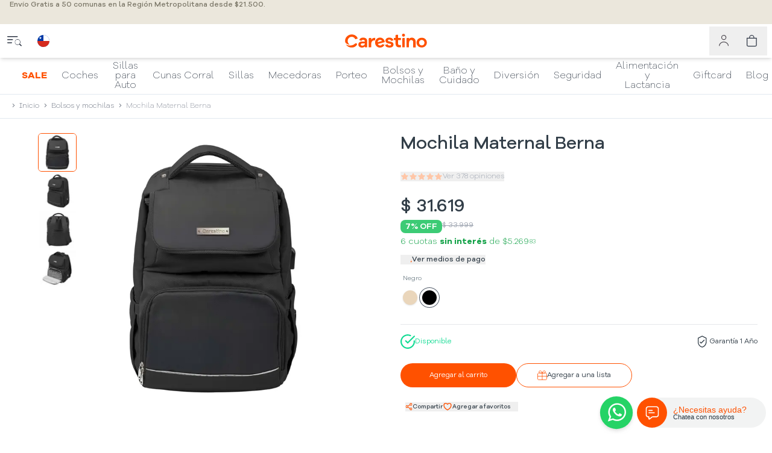

--- FILE ---
content_type: text/html; charset=utf-8
request_url: https://www.carestino.cl/producto/mochila-maternal-berna-negro/
body_size: 36817
content:
<!DOCTYPE html><html lang="es-CL" class="__variable_c62ff9 __variable_799194"><head><meta charSet="utf-8"/><meta name="viewport" content="width=device-width, initial-scale=1"/><link rel="preload" href="https://carestino.cc/_next/static/media/4ce61174f9f1af33-s.p.woff2" as="font" crossorigin="" type="font/woff2"/><link rel="preload" href="https://carestino.cc/_next/static/media/6d05497eb42a15f2-s.p.woff2" as="font" crossorigin="" type="font/woff2"/><link rel="preload" as="image" imageSrcSet="https://carestino.cc/_next/image/?url=https%3A%2F%2Fcarestino.cc%2Fuploads%2Fproductos_imagen_1_894_ar-1732883673.jpg&amp;w=384&amp;q=75 384w, https://carestino.cc/_next/image/?url=https%3A%2F%2Fcarestino.cc%2Fuploads%2Fproductos_imagen_1_894_ar-1732883673.jpg&amp;w=640&amp;q=75 640w, https://carestino.cc/_next/image/?url=https%3A%2F%2Fcarestino.cc%2Fuploads%2Fproductos_imagen_1_894_ar-1732883673.jpg&amp;w=750&amp;q=75 750w, https://carestino.cc/_next/image/?url=https%3A%2F%2Fcarestino.cc%2Fuploads%2Fproductos_imagen_1_894_ar-1732883673.jpg&amp;w=828&amp;q=75 828w, https://carestino.cc/_next/image/?url=https%3A%2F%2Fcarestino.cc%2Fuploads%2Fproductos_imagen_1_894_ar-1732883673.jpg&amp;w=1080&amp;q=75 1080w, https://carestino.cc/_next/image/?url=https%3A%2F%2Fcarestino.cc%2Fuploads%2Fproductos_imagen_1_894_ar-1732883673.jpg&amp;w=1200&amp;q=75 1200w, https://carestino.cc/_next/image/?url=https%3A%2F%2Fcarestino.cc%2Fuploads%2Fproductos_imagen_1_894_ar-1732883673.jpg&amp;w=1920&amp;q=75 1920w, https://carestino.cc/_next/image/?url=https%3A%2F%2Fcarestino.cc%2Fuploads%2Fproductos_imagen_1_894_ar-1732883673.jpg&amp;w=2048&amp;q=75 2048w, https://carestino.cc/_next/image/?url=https%3A%2F%2Fcarestino.cc%2Fuploads%2Fproductos_imagen_1_894_ar-1732883673.jpg&amp;w=3840&amp;q=75 3840w" imageSizes="(max-width: 640px) 100vw, 50vw" fetchPriority="high"/><link rel="stylesheet" href="https://carestino.cc/_next/static/css/f026713356e2f064.css" data-precedence="next"/><link rel="stylesheet" href="https://carestino.cc/_next/static/css/302bd4a8a9af3b2b.css" data-precedence="next"/><link rel="stylesheet" href="https://carestino.cc/_next/static/css/a7ec7e9c1145a313.css" data-precedence="next"/><link rel="preload" as="script" fetchPriority="low" href="https://carestino.cc/_next/static/chunks/webpack-5039722b93fd2c0d.js"/><script src="https://carestino.cc/_next/static/chunks/fd9d1056-a7474b70dbf97293.js" async=""></script><script src="https://carestino.cc/_next/static/chunks/5537-b7456bf918dd8ab8.js" async=""></script><script src="https://carestino.cc/_next/static/chunks/main-app-a938fe4926de3ed4.js" async=""></script><script src="https://carestino.cc/_next/static/chunks/2972-838d77cef6f7e198.js" async=""></script><script src="https://carestino.cc/_next/static/chunks/app/%5Blocale%5D/(main-layout)/producto/%5B...slugs%5D/error-cf891203196fea01.js" async=""></script><script src="https://carestino.cc/_next/static/chunks/app/%5Blocale%5D/(main-layout)/producto/%5B...slugs%5D/not-found-2211c58e592fe04c.js" async=""></script><script src="https://carestino.cc/_next/static/chunks/app/global-error-c0fa3ddadd79141d.js" async=""></script><script src="https://carestino.cc/_next/static/chunks/6137-a73781cabf0313e1.js" async=""></script><script src="https://carestino.cc/_next/static/chunks/9291-696a700051fd77cd.js" async=""></script><script src="https://carestino.cc/_next/static/chunks/7443-607ff7a6dd9c6e89.js" async=""></script><script src="https://carestino.cc/_next/static/chunks/app/%5Blocale%5D/(main-layout)/(home)/page-8798519ccc1bc9dd.js" async=""></script><script src="https://carestino.cc/_next/static/chunks/7258-4df5e5d0513e877e.js" async=""></script><script src="https://carestino.cc/_next/static/chunks/8926-e6c6a2ce3f7ebec8.js" async=""></script><script src="https://carestino.cc/_next/static/chunks/6153-aceb453e0f94e6c7.js" async=""></script><script src="https://carestino.cc/_next/static/chunks/2251-8bed3250d654a498.js" async=""></script><script src="https://carestino.cc/_next/static/chunks/9316-741fe7ed8ba23940.js" async=""></script><script src="https://carestino.cc/_next/static/chunks/1860-82d333b18d61b218.js" async=""></script><script src="https://carestino.cc/_next/static/chunks/1248-7e2c87499f1235df.js" async=""></script><script src="https://carestino.cc/_next/static/chunks/3217-00be2e25af2a234a.js" async=""></script><script src="https://carestino.cc/_next/static/chunks/3316-4ec5a16cc76f2d87.js" async=""></script><script src="https://carestino.cc/_next/static/chunks/app/%5Blocale%5D/(main-layout)/layout-fc97231314b6c45e.js" async=""></script><script src="https://carestino.cc/_next/static/chunks/app/%5Blocale%5D/(main-layout)/error-2a4a463dd785eb8e.js" async=""></script><script src="https://carestino.cc/_next/static/chunks/app/%5Blocale%5D/(no-layout)/layout-d39f4d07e8e683bb.js" async=""></script><script src="https://carestino.cc/_next/static/chunks/7489-793d2156e31c19d6.js" async=""></script><script src="https://carestino.cc/_next/static/chunks/1815-0d5cf72c346602d3.js" async=""></script><script src="https://carestino.cc/_next/static/chunks/9470-ef23c4cd76112f90.js" async=""></script><script src="https://carestino.cc/_next/static/chunks/8078-3711135cc4d3a6a1.js" async=""></script><script src="https://carestino.cc/_next/static/chunks/2859-00e7f9b5fb1fbf8b.js" async=""></script><script src="https://carestino.cc/_next/static/chunks/3980-7a5844928669b7c3.js" async=""></script><script src="https://carestino.cc/_next/static/chunks/2147-c7eb2e80dff44659.js" async=""></script><script src="https://carestino.cc/_next/static/chunks/8400-743ff56317f5e339.js" async=""></script><script src="https://carestino.cc/_next/static/chunks/app/%5Blocale%5D/(main-layout)/producto/%5B...slugs%5D/page-78695616f2da5fc5.js" async=""></script><meta name="theme-color" media="(prefers-color-scheme: light)" content="#ff5100"/><meta name="theme-color" media="(prefers-color-scheme: dark)" content="#ff5100"/><title>Mochila maternal berna negro  | Carestino Chile</title><meta name="description" content="Carestino - Artículos para bebés"/><meta name="robots" content="index, follow"/><meta name="googlebot" content="index, follow, max-video-preview:large, max-image-preview:large, max-snippet:-1"/><link rel="canonical" href="https://www.carestino.cl/producto/mochila-maternal-berna-negro/"/><meta property="og:title" content="Mochila maternal berna negro"/><meta property="og:description" content="Carestino - Artículos para bebés"/><meta property="og:locale" content="es-CL"/><meta property="og:image" content="https://carestino.cc/_next/image/?url=https%3A%2F%2Fcarestino.cc%2Fuploads%2Fproductos_imagen_1_894_ar-1732883673.jpg&amp;w=1920&amp;q=75"/><meta property="og:image:width" content="630"/><meta property="og:image:height" content="630"/><meta property="og:image:alt" content="Mochila Maternal Berna Negro"/><meta name="twitter:card" content="summary"/><meta name="twitter:site" content="@CarestinoBebes"/><meta name="twitter:creator" content="@CarestinoBebes"/><meta name="twitter:title" content="Mochila maternal berna negro"/><meta name="twitter:description" content="Carestino - Artículos para bebés"/><meta name="twitter:image" content="https://carestino.cc/_next/image/?url=https%3A%2F%2Fcarestino.cc%2Fuploads%2Fproductos_imagen_1_894_ar-1732883673.jpg&amp;w=1920&amp;q=75"/><meta name="twitter:image:width" content="630"/><meta name="twitter:image:height" content="630"/><meta name="twitter:image:alt" content="Mochila Maternal Berna Negro"/><link rel="icon" href="https://carestino.cc/_ASSETSERVER/img/favicon/favicon-16x16.png"/><link rel="icon" href="https://carestino.cc/_ASSETSERVER/img/favicon/favicon-32x32.png"/><link rel="icon" href="https://carestino.cc/_ASSETSERVER/img/favicon/favicon-96x96.png"/><link rel="icon" href="https://carestino.cc/_ASSETSERVER/img/favicon/android-icon-48x48.png"/><link rel="apple-touch-icon" href="https://carestino.cc/_ASSETSERVER/img/favicon/apple-icon-57x57.png"/><link rel="apple-touch-icon" href="https://carestino.cc/_ASSETSERVER/img/favicon/apple-icon-60x60.png"/><link rel="apple-touch-icon" href="https://carestino.cc/_ASSETSERVER/img/favicon/apple-icon-72x72.png"/><link rel="apple-touch-icon" href="https://carestino.cc/_ASSETSERVER/img/favicon/apple-icon-76x76.png"/><link rel="apple-touch-icon" href="https://carestino.cc/_ASSETSERVER/img/favicon/apple-icon-114x114.png"/><link rel="apple-touch-icon" href="https://carestino.cc/_ASSETSERVER/img/favicon/apple-icon-120x120.png"/><link rel="apple-touch-icon-precomposed" href="https://carestino.cc/_ASSETSERVER/img/favicon/apple-icon-precomposed.png"/><meta name="next-size-adjust"/><script src="https://carestino.cc/_next/static/chunks/polyfills-42372ed130431b0a.js" noModule=""></script></head><body class="font-sans text-text-primary"><style>#nprogress{pointer-events:none}#nprogress .bar{background:#ff5100;position:fixed;z-index:1600;top: 0;left:0;width:100%;height:1px}#nprogress .peg{display:block;position:absolute;right:0;width:100px;height:100%;box-shadow:0 0 10px #ff5100,0 0 5px #ff5100;opacity:1;-webkit-transform:rotate(3deg) translate(0px,-4px);-ms-transform:rotate(3deg) translate(0px,-4px);transform:rotate(3deg) translate(0px,-4px)}#nprogress .spinner{display:block;position:fixed;z-index:1600;top: 15px;right:15px}#nprogress .spinner-icon{width:18px;height:18px;box-sizing:border-box;border:2px solid transparent;border-top-color:#ff5100;border-left-color:#ff5100;border-radius:50%;-webkit-animation:nprogress-spinner 400ms linear infinite;animation:nprogress-spinner 400ms linear infinite}.nprogress-custom-parent{overflow:hidden;position:relative}.nprogress-custom-parent #nprogress .bar,.nprogress-custom-parent #nprogress .spinner{position:absolute}@-webkit-keyframes nprogress-spinner{0%{-webkit-transform:rotate(0deg)}100%{-webkit-transform:rotate(360deg)}}@keyframes nprogress-spinner{0%{transform:rotate(0deg)}100%{transform:rotate(360deg)}}</style><div class="fixed top-0 left-0 right-0 z-50 h-[40px] bg-[#EBE7DC] overflow-hidden " role="region" aria-live="polite" aria-label="Anuncios"><div class="relative w-full h-full"><div class="absolute inset-0 flex items-center justify-center text-xs text-[#787465] font-medium transition-opacity duration-500 opacity-100"><span class="text-center px-4 flex-1">Envío Gratis a 50 comunas en la Región Metropolitana desde $21.500.</span></div></div></div><header><div class="fixed z-50 w-full bg-white left-0 top-10"><div class="flex w-full items-center h-14 gap-2 shadow-md"><div class="flex items-center print:hidden flex-grow basis-0"><button class="bg-white w-10 h-10 grid content-center lmd:h-12 lmd:w-12 cursor-pointer hover:text-[#697c8c]" aria-label="close menu"><svg xmlns="http://www.w3.org/2000/svg" fill="none" class="w-6 m-auto mt-2 hover:opacity-70" viewBox="0 0 33 33"><path fill="#2B3342" d="M0 1a1 1 0 0 1 1-1h22a1 1 0 1 1 0 2H1a1 1 0 0 1-1-1Zm0 7a1 1 0 0 1 1-1h11a1 1 0 1 1 0 2H1a1 1 0 0 1-1-1Zm0 7a1 1 0 0 1 1-1h9a1 1 0 1 1 0 2H1a1 1 0 0 1-1-1Z"></path><g clip-path="url(#a)"><path fill="#2B3342" d="M30 13.5a6.47 6.47 0 0 1-1.258 3.844c.04.03.078.062.115.098l3.85 3.85a1 1 0 0 1-1.414 1.415l-3.85-3.85a1.012 1.012 0 0 1-.1-.115h.002A6.5 6.5 0 1 1 30 13.5ZM23.5 19a5.5 5.5 0 1 0 0-11 5.5 5.5 0 0 0 0 11Z"></path></g><defs><clipPath id="a"><path fill="#fff" d="M17 7h16v16H17z"></path></clipPath></defs></svg></button><button class="bg-white w-10 h-10 grid content-center lmd:h-12 lmd:w-12 cursor-pointer hover:opacity-70" aria-label="country selector"><div class="w-5 overflow-hidden rounded-full flex justify-center m-auto"><div class="w-[37.5px]"><!--$--><svg xmlns="http://www.w3.org/2000/svg" width="100%" height="100%" viewBox="-4 0 24 16" class="h-5 w-[37.5px]"><title>Chile</title><path d="M0 0h24v16H0z" fill="#0039a6"></path><path d="M8 0v16h16V0zM4 2l-.45 1.385H2.075l1.193.862-.448 1.377 1.17-.855 1.184.853-.452-1.39 1.162-.85H4.45z" fill="#fff"></path><path d="M24 16H0V8h24" fill="#d52b1e"></path></svg><!--/$--></div></div></button></div><a class="relative hover:opacity-90 flex justify-center" href="/"><svg xmlns="http://www.w3.org/2000/svg" viewBox="0 0 140.8 23.5" width="100%" height="100%" style="enable-background:new 0 0 140.8 23.5" xml:space="preserve" class="w-full max-w-[145px]"><title>Carestino</title><path d="M11.7 17.9c-2-.2-3.8-.8-5.4-1.8-1.4-.9-2.3-2.5-2.3-4.3 0-3 1-5.5 3.1-7.5 2.1-2.1 4.6-3.1 7.6-3.1 2.5 0 4.7.7 6.5 2.1 1.5 1.2 2.6 2.7 3.2 4.5l-4 1.2c-.4-1.1-1-2-1.9-2.7-1.1-.8-2.4-1.3-3.8-1.3-1.8 0-3.4.6-4.6 1.9-1.3 1.3-1.9 2.9-1.9 4.8s.6 3.5 1.9 4.8c.4.7 1 1.1 1.6 1.4zm11.6-.8c-.1-.9-.9-1.6-1.8-1.6-.5 0-.9.2-1.2.4l-.8.6c-.3.2-.7.5-.9.7-.3.2-.6.4-1 .6-.1 0-.2.1-.2.1-.4.2-.8.4-1.2.5-1.3.5-2.8.8-4.3.8-2.4 0-4.7-.7-6.6-1.9.5.8 1 1.5 1.7 2.1.2.2.4.4.7.6 1.9 1.6 4.2 2.4 6.9 2.4 2.5 0 4.7-.7 6.5-2.2.7-.6 1.3-1.2 1.8-2v-.1c.2-.3.3-.6.3-1 .2.1.1 0 .1 0zM51.5 6.7c-2.2 0-4.1 1-5.4 3V6.9h-2.7c-.7 0-1.3.6-1.3 1.3v13.9h4v-4.9c0-4.3 1.8-6.5 5.4-6.5h.9l.2-3.9c-.3-.1-.6-.1-1.1-.1zM68.6 18c.2 1.5.9 2.6 2.2 3.4 1.3.7 2.8 1.1 4.6 1.1 2 0 3.6-.4 4.8-1.3 1.2-.9 1.8-2.1 1.8-3.8 0-1.1-.3-2-1-2.7s-1.7-1.3-3-1.6l-3.6-.8c-.9-.2-1.4-.6-1.4-1.3 0-.4.2-.8.5-1.1.3-.3.8-.4 1.6-.4s1.5.2 2 .6.8.9.9 1.5l3.8-.8c-.3-1.3-1-2.4-2.2-3.3-1.2-.8-2.7-1.2-4.4-1.2-1.9 0-3.4.5-4.5 1.4-1.1.9-1.7 2.1-1.7 3.6 0 1.1.4 2 1.1 2.8.7.8 1.8 1.3 3.2 1.6l3.1.6c1.1.2 1.7.7 1.7 1.4 0 .4-.2.8-.6 1.1-.4.3-1 .4-1.7.4-1.9 0-2.9-.7-3.1-2.1l-4.1.9zm25.3 4.1v-3.7h-2.4c-1.5 0-2.2-.9-2.2-2.6v-5.5h4.6V6.9h-4.6V1.7h-2.6c-.8 0-1.4.6-1.4 1.4v3.8h-2.7v3.3h2.7V16c0 2 .5 3.5 1.6 4.6 1.1 1 2.5 1.5 4.4 1.5h2.6zM98.1-.1c-.7 0-1.3.2-1.7.7-.5.5-.7 1-.7 1.7s.2 1.2.7 1.7c.5.4 1 .7 1.7.7s1.3-.2 1.7-.7c.5-.4.7-1 .7-1.7 0-.6-.2-1.2-.7-1.7-.4-.4-1-.7-1.7-.7zm2 22.2V6.9h-2.7c-.7 0-1.3.6-1.3 1.4v13.8h4zm11.6-15.7c-2 0-3.5.6-4.8 1.8V6.9h-2.6c-.7 0-1.4.6-1.4 1.4v13.8h4v-6.7c0-3.5 1.3-5.2 3.8-5.2.9 0 1.7.3 2.2 1 .6.6.8 1.5.8 2.6v8.4h4v-9.3c0-1.9-.6-3.4-1.7-4.6s-2.5-1.9-4.3-1.9zm15.8.1c-2.3 0-4.3.7-5.9 2.2-1.6 1.5-2.4 3.4-2.4 5.7s.8 4.2 2.4 5.7c1.6 1.5 3.5 2.2 5.9 2.2 2.3 0 4.2-.7 5.8-2.2 1.6-1.5 2.4-3.4 2.4-5.7s-.8-4.2-2.4-5.7c-1.6-1.5-3.5-2.2-5.8-2.2zm0 12.5c-1.2 0-2.2-.4-3-1.2-.9-.8-1.3-1.9-1.3-3.3s.4-2.5 1.3-3.3c.9-.8 1.9-1.2 3-1.2s2.1.4 3 1.3c.9.8 1.3 1.9 1.3 3.3s-.4 2.4-1.3 3.3c-.9.7-1.9 1.1-3 1.1zm-87.9-6.9V22h-3.8v-1.2c-1.2 1.1-2.7 1.7-4.6 1.7-1.7 0-3.1-.5-4.2-1.4-1.1-.9-1.6-2.1-1.6-3.6S26 14.9 27 14c1.1-.9 2.5-1.3 4.4-1.3h4.4v-.2c0-.8-.2-1.4-.7-1.9-.5-.5-1.1-.7-1.9-.7-1.6 0-2.6.6-3 1.8L26.7 10c.4-.9 1-1.6 1.9-2.3 1.2-.9 2.7-1.4 4.4-1.4 2 0 3.7.5 4.9 1.5s1.7 2.5 1.7 4.3zm-3.8 3.6h-4.4c-.6 0-1.1.2-1.5.5-.4.3-.6.7-.6 1.3 0 .6.2 1 .7 1.4.5.3 1.1.5 1.9.5 1.1 0 2-.3 2.8-1 .8-.7 1.2-1.5 1.2-2.4v-.3zm24.5 3.4c-.9 0-1.8-.3-2.5-1-.5-.4-.8-.9-1.1-1.5l3.9-1 7.3-2c-.1-1-.3-1.9-.7-2.8-.4-.8-.9-1.6-1.6-2.3-1.5-1.5-3.3-2.2-5.3-2.2-2.2 0-4.1.8-5.6 2.3-1.5 1.5-2.3 3.5-2.3 5.8v.3c0 1 .2 2 .5 2.8.4 1 .9 1.9 1.7 2.7 1.5 1.5 3.3 2.3 5.5 2.3 1.7 0 3.2-.4 4.5-1.2 1.3-.8 2.2-2 2.9-3.5l-3.6-.8c-.6 1.4-1.9 2.1-3.6 2.1zM58 10.6c.7-.5 1.5-.7 2.3-.7.9 0 1.6.2 2.3.7.4.3.8.7 1 1.2l-3.4.9-3.8 1c.2-1.7.9-2.6 1.6-3.1z" style="fill:#ff5100"></path></svg></a><div class="flex items-center justify-end flex-grow basis-0 print:hidden"><button class="h-10 relative w-10 lmd:h-12 lmd:w-12 flex justify-center items-center text-[#4a454d] hover:text-[#697c8c]" aria-label="user menu"><svg xmlns="http://www.w3.org/2000/svg" fill="none" viewBox="0 0 24 24" stroke-width="1.5" class="pointer-events-none h-5 w-5 ml-1 "><circle cx="9.7" cy="5" r="4.3" stroke="currentColor" stroke-width="1.4"></circle><path stroke="currentColor" stroke-width="1.4" d="M18.7 22c0-4.418-4.03-8-9-8s-9 3.582-9 8"></path></svg></button><button aria-label="cart" class="relative cursor-pointer h-10 lmd:h-12 w-10 lmd:w-12 lmd:mr-2 hover:text-[#697c8c]"><svg xmlns="http://www.w3.org/2000/svg" width="1em" height="1em" fill="none" viewBox="0 0 24 24" class="w-5 h-5 m-auto"><path fill="currentColor" d="M10.063 1.438a3.594 3.594 0 0 1 3.593 3.593v.719H6.47v-.719a3.594 3.594 0 0 1 3.593-3.593Zm5.03 4.312v-.719a5.031 5.031 0 0 0-10.062 0v.719H0v14.375A2.875 2.875 0 0 0 2.875 23H17.25a2.875 2.875 0 0 0 2.875-2.875V5.75h-5.031ZM1.439 7.188h17.25v12.937a1.438 1.438 0 0 1-1.438 1.438H2.875a1.438 1.438 0 0 1-1.438-1.438V7.187Z"></path></svg></button></div></div></div><nav class="fixed z-30 w-full bg-white left-0 border-b top-[calc(2.5rem+48px)] lmd:top-[calc(2.5rem+56px)]"><div class="relative w-full print:hidden" style="height:60px;max-height:60px"><nav class="bg-white w-full overflow-x-auto whitespace-nowrap text-center scroll-smooth px-6 h-full scrollbar-thin scrollbar-thumb-gray-300 scrollbar-track-categories-slider scrollbar-track-rounded-full scrollbar-thumb-rounded-full"><ul data-testid="nav-list" class="p-0 list-none m-0 inline-flex justify-center h-full items-center"><li class="no-underline"><a class="text-base whitespace-nowrap px-3 flex flex-col items-center justify-center h-full leading-tight hover:text-orange/60 text-orange font-bold snap-start menu-overlay" href="/sale/"><span>SALE</span></a></li><li class="no-underline"><a class="text-base whitespace-nowrap px-3 flex flex-col items-center justify-center h-full leading-tight text-gray-800 hover:text-gray-800/60 font-extralight snap-start menu-overlay" href="/productos/coches/"><span>Coches</span></a></li><li class="no-underline"><a class="text-base whitespace-nowrap md:whitespace-normal px-3 flex flex-col items-center justify-center h-full leading-tight text-gray-800 hover:text-gray-800/60 font-extralight snap-start menu-overlay" href="/productos/sillas-para-auto/"><span class="leading-none text-nowrap">Sillas para</span><span class="leading-none">Auto</span></a></li><li class="no-underline"><a class="text-base whitespace-nowrap px-3 flex flex-col items-center justify-center h-full leading-tight text-gray-800 hover:text-gray-800/60 font-extralight snap-start menu-overlay" href="/productos/cunas-corral/"><span>Cunas Corral</span></a></li><li class="no-underline"><a class="text-base whitespace-nowrap px-3 flex flex-col items-center justify-center h-full leading-tight text-gray-800 hover:text-gray-800/60 font-extralight snap-start menu-overlay" href="/productos/sillas/"><span>Sillas</span></a></li><li class="no-underline"><a class="text-base whitespace-nowrap px-3 flex flex-col items-center justify-center h-full leading-tight text-gray-800 hover:text-gray-800/60 font-extralight snap-start menu-overlay" href="/productos/mecedoras/"><span>Mecedoras</span></a></li><li class="no-underline"><a class="text-base whitespace-nowrap px-3 flex flex-col items-center justify-center h-full leading-tight text-gray-800 hover:text-gray-800/60 font-extralight snap-start menu-overlay" href="/productos/porteo/"><span>Porteo</span></a></li><li class="no-underline"><a class="text-base whitespace-nowrap md:whitespace-normal px-3 flex flex-col items-center justify-center h-full leading-tight text-gray-800 hover:text-gray-800/60 font-extralight snap-start menu-overlay" href="/productos/bolsos-y-mochilas/"><span class="leading-none text-nowrap">Bolsos y</span><span class="leading-none">Mochilas</span></a></li><li class="no-underline"><a class="text-base whitespace-nowrap md:whitespace-normal px-3 flex flex-col items-center justify-center h-full leading-tight text-gray-800 hover:text-gray-800/60 font-extralight snap-start menu-overlay" href="/productos/banio-y-cuidado/"><span class="leading-none text-nowrap">Baño y</span><span class="leading-none">Cuidado</span></a></li><li class="no-underline"><a class="text-base whitespace-nowrap px-3 flex flex-col items-center justify-center h-full leading-tight text-gray-800 hover:text-gray-800/60 font-extralight snap-start menu-overlay" href="/productos/diversion/"><span>Diversión</span></a></li><li class="no-underline"><a class="text-base whitespace-nowrap px-3 flex flex-col items-center justify-center h-full leading-tight text-gray-800 hover:text-gray-800/60 font-extralight snap-start menu-overlay" href="/productos/seguridad/"><span>Seguridad</span></a></li><li class="no-underline"><a class="text-base whitespace-nowrap md:whitespace-normal px-3 flex flex-col items-center justify-center h-full leading-tight text-gray-800 hover:text-gray-800/60 font-extralight snap-start menu-overlay" href="/productos/alimentacion-y-lactancia/"><span class="leading-none text-nowrap">Alimentación y</span><span class="leading-none">Lactancia</span></a></li><li class="no-underline"><a href="/giftcard/" target="_self" rel="noopener" class="text-base whitespace-nowrap px-3 flex flex-col items-center justify-center h-full leading-tight text-gray-800 font-extralight snap-start menu-overlay"><span>Giftcard</span></a></li><li class="no-underline"><a href="https://life.carestino.com" target="_blank" rel="noreferrer" class="text-base whitespace-nowrap px-3 flex flex-col items-center justify-center h-full leading-tight text-gray-800 font-extralight snap-start menu-overlay"><span>Blog</span></a></li></ul></nav></div></nav></header><main class="w-full overflow-hidden mt-[148px] lmd:mt-[156px]"><!--$--><div class="w-full overflow-hidden text-text-404"><nav class="flex w-full text-gray-500 text-xs px-4 font-light py-3 border-b " aria-label="Breadcrumb"><ol><li class="contents"><a class="contents hover:text-orange" href="/"><span class="contents"><svg xmlns="http://www.w3.org/2000/svg" viewBox="0 0 20 20" fill="currentColor" aria-hidden="true" data-slot="icon" class="w-3 h-3 inline-block mb-[2px] mr-1"><path fill-rule="evenodd" d="M8.22 5.22a.75.75 0 0 1 1.06 0l4.25 4.25a.75.75 0 0 1 0 1.06l-4.25 4.25a.75.75 0 0 1-1.06-1.06L11.94 10 8.22 6.28a.75.75 0 0 1 0-1.06Z" clip-rule="evenodd"></path></svg>Inicio</span></a></li><li class="contents"><a class="contents hover:text-orange" href="/productos/bolsos-y-mochilas/"><span class="contents"><svg xmlns="http://www.w3.org/2000/svg" viewBox="0 0 20 20" fill="currentColor" aria-hidden="true" data-slot="icon" class="w-3 h-3 inline-block mb-[2px] mx-1"><path fill-rule="evenodd" d="M8.22 5.22a.75.75 0 0 1 1.06 0l4.25 4.25a.75.75 0 0 1 0 1.06l-4.25 4.25a.75.75 0 0 1-1.06-1.06L11.94 10 8.22 6.28a.75.75 0 0 1 0-1.06Z" clip-rule="evenodd"></path></svg>Bolsos y mochilas</span></a></li><li class="contents" aria-current="page"><div class="contents"><span class="font-extralight text-gray-500"><svg xmlns="http://www.w3.org/2000/svg" viewBox="0 0 20 20" fill="currentColor" aria-hidden="true" data-slot="icon" class="w-3 h-3 inline-block mb-[2px] mx-1"><path fill-rule="evenodd" d="M8.22 5.22a.75.75 0 0 1 1.06 0l4.25 4.25a.75.75 0 0 1 0 1.06l-4.25 4.25a.75.75 0 0 1-1.06-1.06L11.94 10 8.22 6.28a.75.75 0 0 1 0-1.06Z" clip-rule="evenodd"></path></svg>Mochila Maternal Berna</span></div></li></ol></nav><article class="flex flex-col items-center justify-center w-full mb-4 lg:flex-row max-w-7xl mx-auto mt-6 desktop:items-start"><div class="block w-full mt:hidden"><section data-testid="product-header" class="flex flex-col items-center justify-center w-full py-3 desktop:pt-0 desktop:pb-6 text-center desktop:items-start desktop:text-left px-4 mt:pl-0"><h1 class="text-2xl mt:text-3xl font-medium text-brand-secondary">Mochila Maternal Berna</h1></section></div><div class="block w-full mt:hidden"><section data-testid="reviews" class="flex flex-row items-center justify-center w-full h-4 mt-1 mb-4 font-sans lg:justify-start"><button class="flex flex-row text-xs font-light text-gray-400 items-center justify-center gap-2 group" type="button"><div class="flex flex-row gap-1"><div data-testid="rating" class="flex flex-row gap-0.5 group"><svg xmlns="http://www.w3.org/2000/svg" viewBox="0 0 24 24" fill="currentColor" aria-hidden="true" data-slot="icon" data-testid="star-variant-full" id="star-0-full" class="relative w-3.5 h-3.5 text-[#FFC6A7] group-hover:text-orange"><path fill-rule="evenodd" d="M10.788 3.21c.448-1.077 1.976-1.077 2.424 0l2.082 5.006 5.404.434c1.164.093 1.636 1.545.749 2.305l-4.117 3.527 1.257 5.273c.271 1.136-.964 2.033-1.96 1.425L12 18.354 7.373 21.18c-.996.608-2.231-.29-1.96-1.425l1.257-5.273-4.117-3.527c-.887-.76-.415-2.212.749-2.305l5.404-.434 2.082-5.005Z" clip-rule="evenodd"></path></svg><svg xmlns="http://www.w3.org/2000/svg" viewBox="0 0 24 24" fill="currentColor" aria-hidden="true" data-slot="icon" data-testid="star-variant-full" id="star-1-full" class="relative w-3.5 h-3.5 text-[#FFC6A7] group-hover:text-orange"><path fill-rule="evenodd" d="M10.788 3.21c.448-1.077 1.976-1.077 2.424 0l2.082 5.006 5.404.434c1.164.093 1.636 1.545.749 2.305l-4.117 3.527 1.257 5.273c.271 1.136-.964 2.033-1.96 1.425L12 18.354 7.373 21.18c-.996.608-2.231-.29-1.96-1.425l1.257-5.273-4.117-3.527c-.887-.76-.415-2.212.749-2.305l5.404-.434 2.082-5.005Z" clip-rule="evenodd"></path></svg><svg xmlns="http://www.w3.org/2000/svg" viewBox="0 0 24 24" fill="currentColor" aria-hidden="true" data-slot="icon" data-testid="star-variant-full" id="star-2-full" class="relative w-3.5 h-3.5 text-[#FFC6A7] group-hover:text-orange"><path fill-rule="evenodd" d="M10.788 3.21c.448-1.077 1.976-1.077 2.424 0l2.082 5.006 5.404.434c1.164.093 1.636 1.545.749 2.305l-4.117 3.527 1.257 5.273c.271 1.136-.964 2.033-1.96 1.425L12 18.354 7.373 21.18c-.996.608-2.231-.29-1.96-1.425l1.257-5.273-4.117-3.527c-.887-.76-.415-2.212.749-2.305l5.404-.434 2.082-5.005Z" clip-rule="evenodd"></path></svg><svg xmlns="http://www.w3.org/2000/svg" viewBox="0 0 24 24" fill="currentColor" aria-hidden="true" data-slot="icon" data-testid="star-variant-full" id="star-3-full" class="relative w-3.5 h-3.5 text-[#FFC6A7] group-hover:text-orange"><path fill-rule="evenodd" d="M10.788 3.21c.448-1.077 1.976-1.077 2.424 0l2.082 5.006 5.404.434c1.164.093 1.636 1.545.749 2.305l-4.117 3.527 1.257 5.273c.271 1.136-.964 2.033-1.96 1.425L12 18.354 7.373 21.18c-.996.608-2.231-.29-1.96-1.425l1.257-5.273-4.117-3.527c-.887-.76-.415-2.212.749-2.305l5.404-.434 2.082-5.005Z" clip-rule="evenodd"></path></svg><svg xmlns="http://www.w3.org/2000/svg" viewBox="0 0 24 24" fill="currentColor" aria-hidden="true" data-slot="icon" data-testid="star-variant-full" id="star-4-full" class="relative w-3.5 h-3.5 text-[#FFC6A7] group-hover:text-orange"><path fill-rule="evenodd" d="M10.788 3.21c.448-1.077 1.976-1.077 2.424 0l2.082 5.006 5.404.434c1.164.093 1.636 1.545.749 2.305l-4.117 3.527 1.257 5.273c.271 1.136-.964 2.033-1.96 1.425L12 18.354 7.373 21.18c-.996.608-2.231-.29-1.96-1.425l1.257-5.273-4.117-3.527c-.887-.76-.415-2.212.749-2.305l5.404-.434 2.082-5.005Z" clip-rule="evenodd"></path></svg></div></div><span class="group-hover:text-orange"><span>Ver</span> <!-- -->378<!-- --> <!-- -->opiniones</span></button></section></div><div class="w-full desktop:w-1/2 mb-4" data-testid="images-slider"><div class="relative mx-auto flex justify-center gap-8 desktop:w-full desktop:max-w-[600px]"><div class="hidden desktop:flex flex-col gap-2 max-h-[450px] overflow-y-auto"><button class="relative w-16 h-16 rounded-md overflow-hidden border transition-all flex items-center justify-center bg-white border-primary"><img alt="Miniatura 1 de Mochila Maternal Berna" loading="lazy" width="64" height="64" decoding="async" data-nimg="1" class="max-w-full max-h-full w-auto h-auto object-contain" style="color:transparent" srcSet="https://carestino.cc/_next/image/?url=https%3A%2F%2Fcarestino.cc%2Fuploads%2Fproductos_imagen_1_894_ar-1732883673.jpg&amp;w=64&amp;q=75 1x, https://carestino.cc/_next/image/?url=https%3A%2F%2Fcarestino.cc%2Fuploads%2Fproductos_imagen_1_894_ar-1732883673.jpg&amp;w=128&amp;q=75 2x" src="https://carestino.cc/_next/image/?url=https%3A%2F%2Fcarestino.cc%2Fuploads%2Fproductos_imagen_1_894_ar-1732883673.jpg&amp;w=128&amp;q=75"/></button><button class="relative w-16 h-16 rounded-md overflow-hidden border transition-all flex items-center justify-center bg-white border-transparent hover:border-gray-300"><img alt="Miniatura 2 de Mochila Maternal Berna" loading="lazy" width="64" height="64" decoding="async" data-nimg="1" class="max-w-full max-h-full w-auto h-auto object-contain" style="color:transparent" srcSet="https://carestino.cc/_next/image/?url=https%3A%2F%2Fcarestino.cc%2Fuploads%2Fproductos_imagen_2_894_ar-1732883673.jpg&amp;w=64&amp;q=75 1x, https://carestino.cc/_next/image/?url=https%3A%2F%2Fcarestino.cc%2Fuploads%2Fproductos_imagen_2_894_ar-1732883673.jpg&amp;w=128&amp;q=75 2x" src="https://carestino.cc/_next/image/?url=https%3A%2F%2Fcarestino.cc%2Fuploads%2Fproductos_imagen_2_894_ar-1732883673.jpg&amp;w=128&amp;q=75"/></button><button class="relative w-16 h-16 rounded-md overflow-hidden border transition-all flex items-center justify-center bg-white border-transparent hover:border-gray-300"><img alt="Miniatura 3 de Mochila Maternal Berna" loading="lazy" width="64" height="64" decoding="async" data-nimg="1" class="max-w-full max-h-full w-auto h-auto object-contain" style="color:transparent" srcSet="https://carestino.cc/_next/image/?url=https%3A%2F%2Fcarestino.cc%2Fuploads%2Fproductos_imagen_3_894_ar-1732883673.jpg&amp;w=64&amp;q=75 1x, https://carestino.cc/_next/image/?url=https%3A%2F%2Fcarestino.cc%2Fuploads%2Fproductos_imagen_3_894_ar-1732883673.jpg&amp;w=128&amp;q=75 2x" src="https://carestino.cc/_next/image/?url=https%3A%2F%2Fcarestino.cc%2Fuploads%2Fproductos_imagen_3_894_ar-1732883673.jpg&amp;w=128&amp;q=75"/></button><button class="relative w-16 h-16 rounded-md overflow-hidden border transition-all flex items-center justify-center bg-white border-transparent hover:border-gray-300"><img alt="Miniatura 4 de Mochila Maternal Berna" loading="lazy" width="64" height="64" decoding="async" data-nimg="1" class="max-w-full max-h-full w-auto h-auto object-contain" style="color:transparent" srcSet="https://carestino.cc/_next/image/?url=https%3A%2F%2Fcarestino.cc%2Fuploads%2Fproductos_imagen_4_894_ar-1732883673.jpg&amp;w=64&amp;q=75 1x, https://carestino.cc/_next/image/?url=https%3A%2F%2Fcarestino.cc%2Fuploads%2Fproductos_imagen_4_894_ar-1732883673.jpg&amp;w=128&amp;q=75 2x" src="https://carestino.cc/_next/image/?url=https%3A%2F%2Fcarestino.cc%2Fuploads%2Fproductos_imagen_4_894_ar-1732883673.jpg&amp;w=128&amp;q=75"/></button></div><section class="w-[300px] sm:w-[400px] h-[300px] sm:h-[400px] relative desktop:w-full desktop:max-w-[450px] desktop:h-[450px] bg-white rounded-md overflow-hidden" data-testid="carousel"><div style="transform:translate3d(0%, 0, 0)" data-testid="slides-container" class="duration-700 ease-in-out whitespace-nowrap h-full cursor-pointer" role="button" tabindex="0"><div class="inline-block w-[300px] sm:w-[400px] h-[300px] sm:h-[400px] desktop:w-[450px] desktop:h-[450px] align-top overflow-hidden"><div class="inline-block w-full"><div class="w-full aspect-square relative cursor-zoom-in"><img draggable="false" alt="Imagen 1 de 4 de Mochila Maternal Berna" fetchPriority="high" width="450" height="450" decoding="async" data-nimg="1" class="inline-block object-contain rounded-md aspect-square" style="color:transparent" sizes="(max-width: 640px) 100vw, 50vw" srcSet="https://carestino.cc/_next/image/?url=https%3A%2F%2Fcarestino.cc%2Fuploads%2Fproductos_imagen_1_894_ar-1732883673.jpg&amp;w=384&amp;q=75 384w, https://carestino.cc/_next/image/?url=https%3A%2F%2Fcarestino.cc%2Fuploads%2Fproductos_imagen_1_894_ar-1732883673.jpg&amp;w=640&amp;q=75 640w, https://carestino.cc/_next/image/?url=https%3A%2F%2Fcarestino.cc%2Fuploads%2Fproductos_imagen_1_894_ar-1732883673.jpg&amp;w=750&amp;q=75 750w, https://carestino.cc/_next/image/?url=https%3A%2F%2Fcarestino.cc%2Fuploads%2Fproductos_imagen_1_894_ar-1732883673.jpg&amp;w=828&amp;q=75 828w, https://carestino.cc/_next/image/?url=https%3A%2F%2Fcarestino.cc%2Fuploads%2Fproductos_imagen_1_894_ar-1732883673.jpg&amp;w=1080&amp;q=75 1080w, https://carestino.cc/_next/image/?url=https%3A%2F%2Fcarestino.cc%2Fuploads%2Fproductos_imagen_1_894_ar-1732883673.jpg&amp;w=1200&amp;q=75 1200w, https://carestino.cc/_next/image/?url=https%3A%2F%2Fcarestino.cc%2Fuploads%2Fproductos_imagen_1_894_ar-1732883673.jpg&amp;w=1920&amp;q=75 1920w, https://carestino.cc/_next/image/?url=https%3A%2F%2Fcarestino.cc%2Fuploads%2Fproductos_imagen_1_894_ar-1732883673.jpg&amp;w=2048&amp;q=75 2048w, https://carestino.cc/_next/image/?url=https%3A%2F%2Fcarestino.cc%2Fuploads%2Fproductos_imagen_1_894_ar-1732883673.jpg&amp;w=3840&amp;q=75 3840w" src="https://carestino.cc/_next/image/?url=https%3A%2F%2Fcarestino.cc%2Fuploads%2Fproductos_imagen_1_894_ar-1732883673.jpg&amp;w=3840&amp;q=75"/></div></div></div><div class="inline-block w-[300px] sm:w-[400px] h-[300px] sm:h-[400px] desktop:w-[450px] desktop:h-[450px] align-top overflow-hidden"><div class="inline-block w-full"><div class="w-full aspect-square relative cursor-zoom-in"><img draggable="false" alt="Imagen 2 de 4 de Mochila Maternal Berna" loading="lazy" width="450" height="450" decoding="async" data-nimg="1" class="inline-block object-contain rounded-md aspect-square" style="color:transparent" sizes="(max-width: 640px) 100vw, 50vw" srcSet="https://carestino.cc/_next/image/?url=https%3A%2F%2Fcarestino.cc%2Fuploads%2Fproductos_imagen_2_894_ar-1732883673.jpg&amp;w=384&amp;q=75 384w, https://carestino.cc/_next/image/?url=https%3A%2F%2Fcarestino.cc%2Fuploads%2Fproductos_imagen_2_894_ar-1732883673.jpg&amp;w=640&amp;q=75 640w, https://carestino.cc/_next/image/?url=https%3A%2F%2Fcarestino.cc%2Fuploads%2Fproductos_imagen_2_894_ar-1732883673.jpg&amp;w=750&amp;q=75 750w, https://carestino.cc/_next/image/?url=https%3A%2F%2Fcarestino.cc%2Fuploads%2Fproductos_imagen_2_894_ar-1732883673.jpg&amp;w=828&amp;q=75 828w, https://carestino.cc/_next/image/?url=https%3A%2F%2Fcarestino.cc%2Fuploads%2Fproductos_imagen_2_894_ar-1732883673.jpg&amp;w=1080&amp;q=75 1080w, https://carestino.cc/_next/image/?url=https%3A%2F%2Fcarestino.cc%2Fuploads%2Fproductos_imagen_2_894_ar-1732883673.jpg&amp;w=1200&amp;q=75 1200w, https://carestino.cc/_next/image/?url=https%3A%2F%2Fcarestino.cc%2Fuploads%2Fproductos_imagen_2_894_ar-1732883673.jpg&amp;w=1920&amp;q=75 1920w, https://carestino.cc/_next/image/?url=https%3A%2F%2Fcarestino.cc%2Fuploads%2Fproductos_imagen_2_894_ar-1732883673.jpg&amp;w=2048&amp;q=75 2048w, https://carestino.cc/_next/image/?url=https%3A%2F%2Fcarestino.cc%2Fuploads%2Fproductos_imagen_2_894_ar-1732883673.jpg&amp;w=3840&amp;q=75 3840w" src="https://carestino.cc/_next/image/?url=https%3A%2F%2Fcarestino.cc%2Fuploads%2Fproductos_imagen_2_894_ar-1732883673.jpg&amp;w=3840&amp;q=75"/></div></div></div><div class="inline-block w-[300px] sm:w-[400px] h-[300px] sm:h-[400px] desktop:w-[450px] desktop:h-[450px] align-top overflow-hidden"><div class="inline-block w-full"><div class="w-full aspect-square relative cursor-zoom-in"><img draggable="false" alt="Imagen 3 de 4 de Mochila Maternal Berna" loading="lazy" width="450" height="450" decoding="async" data-nimg="1" class="inline-block object-contain rounded-md aspect-square" style="color:transparent" sizes="(max-width: 640px) 100vw, 50vw" srcSet="https://carestino.cc/_next/image/?url=https%3A%2F%2Fcarestino.cc%2Fuploads%2Fproductos_imagen_3_894_ar-1732883673.jpg&amp;w=384&amp;q=75 384w, https://carestino.cc/_next/image/?url=https%3A%2F%2Fcarestino.cc%2Fuploads%2Fproductos_imagen_3_894_ar-1732883673.jpg&amp;w=640&amp;q=75 640w, https://carestino.cc/_next/image/?url=https%3A%2F%2Fcarestino.cc%2Fuploads%2Fproductos_imagen_3_894_ar-1732883673.jpg&amp;w=750&amp;q=75 750w, https://carestino.cc/_next/image/?url=https%3A%2F%2Fcarestino.cc%2Fuploads%2Fproductos_imagen_3_894_ar-1732883673.jpg&amp;w=828&amp;q=75 828w, https://carestino.cc/_next/image/?url=https%3A%2F%2Fcarestino.cc%2Fuploads%2Fproductos_imagen_3_894_ar-1732883673.jpg&amp;w=1080&amp;q=75 1080w, https://carestino.cc/_next/image/?url=https%3A%2F%2Fcarestino.cc%2Fuploads%2Fproductos_imagen_3_894_ar-1732883673.jpg&amp;w=1200&amp;q=75 1200w, https://carestino.cc/_next/image/?url=https%3A%2F%2Fcarestino.cc%2Fuploads%2Fproductos_imagen_3_894_ar-1732883673.jpg&amp;w=1920&amp;q=75 1920w, https://carestino.cc/_next/image/?url=https%3A%2F%2Fcarestino.cc%2Fuploads%2Fproductos_imagen_3_894_ar-1732883673.jpg&amp;w=2048&amp;q=75 2048w, https://carestino.cc/_next/image/?url=https%3A%2F%2Fcarestino.cc%2Fuploads%2Fproductos_imagen_3_894_ar-1732883673.jpg&amp;w=3840&amp;q=75 3840w" src="https://carestino.cc/_next/image/?url=https%3A%2F%2Fcarestino.cc%2Fuploads%2Fproductos_imagen_3_894_ar-1732883673.jpg&amp;w=3840&amp;q=75"/></div></div></div><div class="inline-block w-[300px] sm:w-[400px] h-[300px] sm:h-[400px] desktop:w-[450px] desktop:h-[450px] align-top overflow-hidden"><div class="inline-block w-full"><div class="w-full aspect-square relative cursor-zoom-in"><img draggable="false" alt="Imagen 4 de 4 de Mochila Maternal Berna" loading="lazy" width="450" height="450" decoding="async" data-nimg="1" class="inline-block object-contain rounded-md aspect-square" style="color:transparent" sizes="(max-width: 640px) 100vw, 50vw" srcSet="https://carestino.cc/_next/image/?url=https%3A%2F%2Fcarestino.cc%2Fuploads%2Fproductos_imagen_4_894_ar-1732883673.jpg&amp;w=384&amp;q=75 384w, https://carestino.cc/_next/image/?url=https%3A%2F%2Fcarestino.cc%2Fuploads%2Fproductos_imagen_4_894_ar-1732883673.jpg&amp;w=640&amp;q=75 640w, https://carestino.cc/_next/image/?url=https%3A%2F%2Fcarestino.cc%2Fuploads%2Fproductos_imagen_4_894_ar-1732883673.jpg&amp;w=750&amp;q=75 750w, https://carestino.cc/_next/image/?url=https%3A%2F%2Fcarestino.cc%2Fuploads%2Fproductos_imagen_4_894_ar-1732883673.jpg&amp;w=828&amp;q=75 828w, https://carestino.cc/_next/image/?url=https%3A%2F%2Fcarestino.cc%2Fuploads%2Fproductos_imagen_4_894_ar-1732883673.jpg&amp;w=1080&amp;q=75 1080w, https://carestino.cc/_next/image/?url=https%3A%2F%2Fcarestino.cc%2Fuploads%2Fproductos_imagen_4_894_ar-1732883673.jpg&amp;w=1200&amp;q=75 1200w, https://carestino.cc/_next/image/?url=https%3A%2F%2Fcarestino.cc%2Fuploads%2Fproductos_imagen_4_894_ar-1732883673.jpg&amp;w=1920&amp;q=75 1920w, https://carestino.cc/_next/image/?url=https%3A%2F%2Fcarestino.cc%2Fuploads%2Fproductos_imagen_4_894_ar-1732883673.jpg&amp;w=2048&amp;q=75 2048w, https://carestino.cc/_next/image/?url=https%3A%2F%2Fcarestino.cc%2Fuploads%2Fproductos_imagen_4_894_ar-1732883673.jpg&amp;w=3840&amp;q=75 3840w" src="https://carestino.cc/_next/image/?url=https%3A%2F%2Fcarestino.cc%2Fuploads%2Fproductos_imagen_4_894_ar-1732883673.jpg&amp;w=3840&amp;q=75"/></div></div></div></div><div class="absolute flex space-x-2 -translate-x-1/2 bottom-3 left-1/2 desktop:hidden"><button type="button" disabled="" class="w-3 h-3 rounded-full bg-gray-300 disabled:bg-brand-secondary disabled:border-none transition-all duration-100 ease-in-out hover:scale-110" aria-current="true" aria-label="Slide 1"><span class="sr-only">Slide <!-- -->1</span></button><button type="button" class="w-3 h-3 rounded-full bg-gray-300 disabled:bg-brand-secondary disabled:border-none transition-all duration-100 ease-in-out hover:scale-110" aria-current="false" aria-label="Slide 2"><span class="sr-only">Slide <!-- -->2</span></button><button type="button" class="w-3 h-3 rounded-full bg-gray-300 disabled:bg-brand-secondary disabled:border-none transition-all duration-100 ease-in-out hover:scale-110" aria-current="false" aria-label="Slide 3"><span class="sr-only">Slide <!-- -->3</span></button><button type="button" class="w-3 h-3 rounded-full bg-gray-300 disabled:bg-brand-secondary disabled:border-none transition-all duration-100 ease-in-out hover:scale-110" aria-current="false" aria-label="Slide 4"><span class="sr-only">Slide <!-- -->4</span></button></div></section></div></div><section class="relative flex flex-col items-center justify-start w-full desktop:w-1/2 px-2 desktop:px-6 desktop:items-start"><!--$--><!--/$--><div class="hidden w-full mt:block"><section data-testid="product-header" class="flex flex-col items-center justify-center w-full py-3 desktop:pt-0 desktop:pb-6 text-center desktop:items-start desktop:text-left px-4 mt:pl-0"><h1 class="text-2xl mt:text-3xl font-medium text-brand-secondary">Mochila Maternal Berna</h1></section></div><div class="hidden w-full mt:block"><section data-testid="reviews" class="flex flex-row items-center justify-center w-full h-4 mt-1 mb-4 font-sans lg:justify-start"><button class="flex flex-row text-xs font-light text-gray-400 items-center justify-center gap-2 group" type="button"><div class="flex flex-row gap-1"><div data-testid="rating" class="flex flex-row gap-0.5 group"><svg xmlns="http://www.w3.org/2000/svg" viewBox="0 0 24 24" fill="currentColor" aria-hidden="true" data-slot="icon" data-testid="star-variant-full" id="star-0-full" class="relative w-3.5 h-3.5 text-[#FFC6A7] group-hover:text-orange"><path fill-rule="evenodd" d="M10.788 3.21c.448-1.077 1.976-1.077 2.424 0l2.082 5.006 5.404.434c1.164.093 1.636 1.545.749 2.305l-4.117 3.527 1.257 5.273c.271 1.136-.964 2.033-1.96 1.425L12 18.354 7.373 21.18c-.996.608-2.231-.29-1.96-1.425l1.257-5.273-4.117-3.527c-.887-.76-.415-2.212.749-2.305l5.404-.434 2.082-5.005Z" clip-rule="evenodd"></path></svg><svg xmlns="http://www.w3.org/2000/svg" viewBox="0 0 24 24" fill="currentColor" aria-hidden="true" data-slot="icon" data-testid="star-variant-full" id="star-1-full" class="relative w-3.5 h-3.5 text-[#FFC6A7] group-hover:text-orange"><path fill-rule="evenodd" d="M10.788 3.21c.448-1.077 1.976-1.077 2.424 0l2.082 5.006 5.404.434c1.164.093 1.636 1.545.749 2.305l-4.117 3.527 1.257 5.273c.271 1.136-.964 2.033-1.96 1.425L12 18.354 7.373 21.18c-.996.608-2.231-.29-1.96-1.425l1.257-5.273-4.117-3.527c-.887-.76-.415-2.212.749-2.305l5.404-.434 2.082-5.005Z" clip-rule="evenodd"></path></svg><svg xmlns="http://www.w3.org/2000/svg" viewBox="0 0 24 24" fill="currentColor" aria-hidden="true" data-slot="icon" data-testid="star-variant-full" id="star-2-full" class="relative w-3.5 h-3.5 text-[#FFC6A7] group-hover:text-orange"><path fill-rule="evenodd" d="M10.788 3.21c.448-1.077 1.976-1.077 2.424 0l2.082 5.006 5.404.434c1.164.093 1.636 1.545.749 2.305l-4.117 3.527 1.257 5.273c.271 1.136-.964 2.033-1.96 1.425L12 18.354 7.373 21.18c-.996.608-2.231-.29-1.96-1.425l1.257-5.273-4.117-3.527c-.887-.76-.415-2.212.749-2.305l5.404-.434 2.082-5.005Z" clip-rule="evenodd"></path></svg><svg xmlns="http://www.w3.org/2000/svg" viewBox="0 0 24 24" fill="currentColor" aria-hidden="true" data-slot="icon" data-testid="star-variant-full" id="star-3-full" class="relative w-3.5 h-3.5 text-[#FFC6A7] group-hover:text-orange"><path fill-rule="evenodd" d="M10.788 3.21c.448-1.077 1.976-1.077 2.424 0l2.082 5.006 5.404.434c1.164.093 1.636 1.545.749 2.305l-4.117 3.527 1.257 5.273c.271 1.136-.964 2.033-1.96 1.425L12 18.354 7.373 21.18c-.996.608-2.231-.29-1.96-1.425l1.257-5.273-4.117-3.527c-.887-.76-.415-2.212.749-2.305l5.404-.434 2.082-5.005Z" clip-rule="evenodd"></path></svg><svg xmlns="http://www.w3.org/2000/svg" viewBox="0 0 24 24" fill="currentColor" aria-hidden="true" data-slot="icon" data-testid="star-variant-full" id="star-4-full" class="relative w-3.5 h-3.5 text-[#FFC6A7] group-hover:text-orange"><path fill-rule="evenodd" d="M10.788 3.21c.448-1.077 1.976-1.077 2.424 0l2.082 5.006 5.404.434c1.164.093 1.636 1.545.749 2.305l-4.117 3.527 1.257 5.273c.271 1.136-.964 2.033-1.96 1.425L12 18.354 7.373 21.18c-.996.608-2.231-.29-1.96-1.425l1.257-5.273-4.117-3.527c-.887-.76-.415-2.212.749-2.305l5.404-.434 2.082-5.005Z" clip-rule="evenodd"></path></svg></div></div><span class="group-hover:text-orange"><span>Ver</span> <!-- -->378<!-- --> <!-- -->opiniones</span></button></section></div><div class="flex flex-col items-center justify-center pt-2 desktop:items-start"><h3 class="flex flex-row justify-center item-center text-brand-secondary font-semibold"><span class="pr-2 font-medium text-3xl">$</span><span class="font-medium text-3xl">31.619</span></h3><div class="flex-row flex justify-center items-center gap-2"><span class=" items-center justify-center py-1 px-2 text-sm font-semibold leading-none text-white bg-[#3CCB75] rounded-lg inline-block align-middle h-fit mt-1 self-end">7<!-- -->% OFF</span><span class="line-through font-[10px] text-xs text-gray-400 block align-middle">$ 33.999<!-- --> </span></div></div><div class="flex items-center justify-center w-full pt-1 desktop:justify-start"><h3 class="text-sm text-green-600 font-light whitespace-nowrap"><div>6 cuotas <span class="font-bold">sin interés</span> de <span class="more-size">$5.269</strong><span class="align-text-top text-[10px] pl-px old_ecommerce-hidden leading-[14px]">83</span></div></h3></div><button class="text-[#323E48] font-medium text-xs mt-3 flex gap-2 items-center flex-nowrap hover:text-orange"><svg xmlns="http://www.w3.org/2000/svg" width="19" height="14" fill="none"><g clip-path="url(#a)"><path fill="#F50" d="M16.512 1.738c.16.076.29.204.364.362l1.52-.75A2.509 2.509 0 0 0 17.283.273l-.772 1.466Zm2.155 1.72V2.307a2.454 2.454 0 0 0-.246-.955L16.9 2.1c.054.108.08.226.077.346v1.013h1.689Zm-3.564-1.81h1.052c.123.002.243.027.357.073l.772-1.466a2.555 2.555 0 0 0-.993-.247h-1.188v1.64ZM.28 11.825a2.51 2.51 0 0 0 1.111 1.079l.773-1.466a.837.837 0 0 1-.374-.363l-1.51.75Zm3.284-.297H2.52a1.009 1.009 0 0 1-.356-.074l-.773 1.466c.311.146.649.23.993.247h1.18V11.53ZM0 9.718v1.144c.022.334.109.66.255.964l1.51-.75a1.027 1.027 0 0 1-.068-.345V9.718H0ZM1.79 2.1a.836.836 0 0 1 .374-.362L1.39.272A2.51 2.51 0 0 0 .28 1.35l1.51.749ZM3.564 0h-1.18a2.52 2.52 0 0 0-.993.247l.773 1.466a1.01 1.01 0 0 1 .356-.074h1.044V0ZM1.697 3.459V2.446a.963.963 0 0 1 .068-.346l-1.51-.75A2.63 2.63 0 0 0 0 2.307v1.153h1.697Zm7.636 8.07h-5.77v1.648h5.77v-1.648Zm7.637-8.07v3.13h1.697v-3.13H16.97ZM3.564 1.647h11.581V0H3.606l-.042 1.647Zm-1.867 8.07V3.46H0v6.259h1.697Zm16.121-5.6H.848v1.648h16.97V4.118Zm-2.791 9.636 3.394-3.294-1.197-1.17-3.394 3.295 1.197 1.169Zm-2.894-1.647 1.697 1.647 1.197-1.17-1.697-1.646-1.197 1.169Zm-2.8 1.062c.225 0 .441-.086.6-.241a.811.811 0 0 0 .249-.582.811.811 0 0 0-.249-.583.861.861 0 0 0-.6-.24v1.646ZM16.97 6.58c0 .218.089.428.248.582a.862.862 0 0 0 1.2 0 .811.811 0 0 0 .249-.582H16.97ZM.848 4.11a.862.862 0 0 0-.6.24.811.811 0 0 0-.248.583c0 .218.09.428.248.582.16.155.375.241.6.241V4.11Zm16.97 1.646c.225 0 .441-.086.6-.24a.811.811 0 0 0 .249-.583.811.811 0 0 0-.249-.582.862.862 0 0 0-.6-.242v1.647Zm.603 4.703a.82.82 0 0 0 .25-.585.802.802 0 0 0-.25-.585.862.862 0 0 0-.599-.24.862.862 0 0 0-.598.24l1.197 1.17Zm-3.997 2.71-.594.584a.862.862 0 0 0 1.196 0l-.602-.585Zm-1.094-2.232a.862.862 0 0 0-.598-.24.862.862 0 0 0-.599.24.82.82 0 0 0-.25.584.802.802 0 0 0 .25.585l1.197-1.17Z"></path></g><defs><clipPath id="a"><path fill="#fff" d="M0 0h18.667v14H0z"></path></clipPath></defs></svg>Ver medios de pago</button><section class="flex flex-col items-center justify-center pt-2 pb-3 border-gray-400 xs:border-0 desktop:items-start"><span class="pt-2 text-[10px] font-light pl-1">Negro</span><div class="flex flex-row justify-center gap-2"><a href="/producto/mochila-maternal-berna-beige/"><div data-testid="product-round-texture" class="cursor-pointer block w-8 h-8 rounded-full ring-1 ring-white z-10 mt-2"><div data-testid="codigo" data-color-codigo="1019" class="relative w-8 h-8 z-0 rounded-full border-4 border-transparent"><div data-testid="color" class="absolute top-0 left-0 w-full h-full z-0 rounded-full shadow" style="background-color:#ead6bb"></div></div></div></a><a href="/producto/mochila-maternal-berna-negro/"><div data-testid="product-round-texture" class="cursor-pointer block w-8 h-8 rounded-full ring-1 ring-gray-600 z-10 mt-2"><div data-testid="codigo" data-color-codigo="1022" class="relative w-8 h-8 z-0 rounded-full border-4 border-transparent"><div data-testid="color" class="absolute top-0 left-0 w-full h-full z-0 rounded-full shadow" style="background-color:#000000"></div></div></div></a></div></section><section class="flex items-center justify-evenly desktop:justify-between w-full py-4 mt-4 border-t border-gray-200 desktop:mr-4 font-normal text-xs text-gray-400"><div class="flex items-center justify-center flex-col sm:flex-row gap-1"><svg xmlns="http://www.w3.org/2000/svg" viewBox="0 0 22 22" fill="none" class="w-6 h-6 flex-shrink-0"><g fill="#12DB93" clip-path="url(#ag)"><path d="M8.71 9.3a1 1 0 0 0-.325-.219A1 1 0 0 0 8 9.004a1 1 0 0 0-.385.077 1 1 0 0 0-.325.219 1 1 0 0 0 0 1.41l3 3a1 1 0 0 0 .71.3.998.998 0 0 0 .385-.079 1 1 0 0 0 .325-.221l10-10a1 1 0 1 0-1.42-1.41L11 11.6 8.71 9.3Z"></path><path d="M21 9.08a1 1 0 0 0-1 1v.95a9 9 0 1 1-5.34-8.22 1 1 0 0 0 .766.019 1 1 0 0 0 .33-.21 1 1 0 0 0 .224-.319 1 1 0 0 0-.51-1.32A11 11 0 1 0 22 11.03v-.92a.998.998 0 0 0-.282-.727.999.999 0 0 0-.328-.224A1 1 0 0 0 21 9.08Z"></path></g><defs><clipPath id="ag"><path fill="#fff" d="M0 0h22v22H0z"></path></clipPath></defs></svg><span class="text-[#12DB93]">Disponible</span></div><div class="flex items-center justify-center flex-col sm:flex-row gap-1 text-brand-secondary"><svg id="Capa_1" xmlns="http://www.w3.org/2000/svg" x="0" y="0" viewBox="0 0 70 70" style="enable-background:new 0 0 70 70" xml:space="preserve" fill="#323E48" class="w-6 h-6 flex-shrink-0"><path d="M55.7 16.7 36.4 7h-.2c-.1-.1-.2-.1-.4-.1H35c-.1 0-.2 0-.2.1l-19.4 9.7c-.6.4-1 1-1 1.7v19.3c0 .2.2 20.4 20.8 26h.2c.1 0 .2.1.4.1.1 0 .4 0 .6-.1C56.6 58.2 56.9 38 56.9 37.8V18.4c-.1-.8-.5-1.5-1.2-1.7zm-2.8 2.9v18.1c0 .7-.2 17.1-17.4 22.1-17.2-5-17.4-21.4-17.4-22.1V19.6L35.5 11l17.4 8.6z"></path><path d="M29.4 44c.4.4.8.5 1.4.5s1.1-.2 1.4-.5l14.5-14.5c.4-.4.6-.9.6-1.4s-.2-1-.6-1.4c-.8-.8-2-.8-2.7 0L30.7 39.8l-3.4-3.4c-.8-.8-2-.8-2.8 0s-.8 2 0 2.8l4.9 4.8z"></path></svg><span class="">Garantía 1 Año</span></div></section><section class="my-2 w-full flex justify-center desktop:justify-start desktop:px-0 items-center px-2 gap-2 flex-col desktop:flex-row"><!--$--><button data-testid="btn-buy" class="bg-orange px-2 h-10 min-h-[40px] text-white hover:opacity-80 rounded-full flex-1 w-full text-xs sm:flex-initial sm:w-48">Agregar al carrito</button><!--/$--><button disabled="" class="bg-white rounded-full border border-primary px-4 text-brand-secondary text-xs inline-flex items-center gap-2 justify-center h-10 hover:opacity-80 w-full sm:w-48 disabled:opacity-50 disabled:cursor-not-allowed"><svg xmlns="http://www.w3.org/2000/svg" width="30" height="30" viewBox="0 0 30 30" fill="none" class="w-4 h-4 text-primary"><path stroke="currentColor" stroke-linecap="round" stroke-linejoin="round" stroke-width="1.5" d="M15 8H8.7a3.5 3.5 0 1 1 0-7C13.6 1 15 8 15 8Zm0 0h6.3a3.5 3.5 0 1 0 0-7C16.4 1 15 8 15 8Zm0 0v21M1 17.8h28M1 12.48v12.04c0 1.568 0 2.352.305 2.951a2.8 2.8 0 0 0 1.224 1.224C3.128 29 3.912 29 5.48 29h19.04c1.568 0 2.352 0 2.951-.305a2.8 2.8 0 0 0 1.224-1.224C29 26.872 29 26.088 29 24.52V12.48c0-1.568 0-2.352-.305-2.951a2.8 2.8 0 0 0-1.224-1.224C26.872 8 26.088 8 24.52 8H5.48c-1.568 0-2.352 0-2.951.305A2.8 2.8 0 0 0 1.305 9.53C1 10.128 1 10.912 1 12.48Z"></path></svg>Agregar a una lista</button></section><section class="flex flex-row items-center flex-wrap gap-4 justify-center w-full desktop:justify-start mt-4 px-2"><div class="relative" data-headlessui-state=""><button class="flex items-center justify-start gap-2 hover:text-orange 
            text-brand-secondary 
            flex-row
            text-[10px] font-medium" id="headlessui-menu-button-:R6j35jttrafkva:" type="button" aria-haspopup="menu" aria-expanded="false" data-headlessui-state=""><svg xmlns="http://www.w3.org/2000/svg" width="1em" height="1em" fill="none" viewBox="0 0 14 15" class=" w-3 h-3"><g clip-path="url(#ai)"><path fill="#FF5100" d="M9.037 3.17 4.263 5.898l.7 1.172 4.774-2.727-.7-1.173ZM4.263 9.116l4.781 2.727.7-1.172-4.781-2.728-.7 1.173Zm6.937 1.793c.371 0 .727.144.99.4.263.255.41.602.41.964H14c0-.724-.295-1.417-.82-1.929a2.838 2.838 0 0 0-1.98-.799v1.364Zm-1.4 1.364c0-.362.148-.709.41-.964.263-.256.619-.4.99-.4V9.545c-.743 0-1.455.288-1.98.8a2.692 2.692 0 0 0-.82 1.928h1.4Zm1.4 1.363a1.42 1.42 0 0 1-.99-.399 1.346 1.346 0 0 1-.41-.964H8.4c0 .723.295 1.417.82 1.928A2.838 2.838 0 0 0 11.2 15v-1.364Zm1.4-1.363c0 .361-.147.708-.41.964a1.42 1.42 0 0 1-.99.4V15c.743 0 1.455-.287 1.98-.799.525-.511.82-1.205.82-1.928h-1.4ZM2.8 6.136c.371 0 .727.144.99.4.262.255.41.602.41.964h1.4c0-.723-.295-1.417-.82-1.928a2.838 2.838 0 0 0-1.98-.8v1.364ZM1.4 7.5c0-.362.148-.709.41-.964.263-.256.619-.4.99-.4V4.773c-.743 0-1.455.287-1.98.799A2.692 2.692 0 0 0 0 7.5h1.4Zm1.4 1.364a1.42 1.42 0 0 1-.99-.4A1.346 1.346 0 0 1 1.4 7.5H0c0 .723.295 1.417.82 1.928a2.838 2.838 0 0 0 1.98.8V8.863ZM4.2 7.5c0 .362-.148.709-.41.964a1.42 1.42 0 0 1-.99.4v1.363c.743 0 1.455-.287 1.98-.799.525-.511.82-1.205.82-1.928H4.2Zm7-6.136c.371 0 .727.143.99.399s.41.603.41.964H14c0-.723-.295-1.417-.82-1.928A2.838 2.838 0 0 0 11.2 0v1.364ZM9.8 2.727c0-.361.148-.708.41-.964.263-.256.619-.4.99-.4V0c-.743 0-1.455.287-1.98.799a2.692 2.692 0 0 0-.82 1.928h1.4Zm1.4 1.364c-.371 0-.727-.144-.99-.4a1.346 1.346 0 0 1-.41-.964H8.4c0 .724.295 1.417.82 1.929a2.838 2.838 0 0 0 1.98.799V4.09Zm1.4-1.364c0 .362-.147.709-.41.965-.263.255-.619.399-.99.399v1.364c.743 0 1.455-.288 1.98-.8.525-.51.82-1.204.82-1.928h-1.4ZM4.263 5.884a.667.667 0 0 0-.193.894.697.697 0 0 0 .391.307.717.717 0 0 0 .502-.028l-.7-1.173Zm5.474-1.54a.7.7 0 0 0 .378-.414.664.664 0 0 0-.061-.55.69.69 0 0 0-.461-.325.718.718 0 0 0-.556.115l.7 1.173Zm-.7 7.5a.709.709 0 0 0 .556.115.708.708 0 0 0 .46-.325.67.67 0 0 0-.316-.963l-.7 1.172ZM4.956 7.956a.717.717 0 0 0-.502-.028.697.697 0 0 0-.391.306.667.667 0 0 0 .193.895l.7-1.173Z"></path></g><defs><clipPath id="ai"><path fill="#fff" d="M0 0h14v15H0z"></path></clipPath></defs></svg><span>Compartir</span></button></div><button data-attr="favorite-click" class="flex items-center min-w-[125px] justify-start gap-2 text-[10px] font-medium hover:text-orange" title=""><svg xmlns="http://www.w3.org/2000/svg" fill="none" viewBox="0 0 24 24" stroke-width="2" stroke="currentColor" aria-hidden="true" data-slot="icon" class="size-4 text-orange"><path stroke-linecap="round" stroke-linejoin="round" d="M21 8.25c0-2.485-2.099-4.5-4.688-4.5-1.935 0-3.597 1.126-4.312 2.733-.715-1.607-2.377-2.733-4.313-2.733C5.1 3.75 3 5.765 3 8.25c0 7.22 9 12 9 12s9-4.78 9-12Z"></path></svg><span class="text-[10px] text-brand-secondary hover:text-orange whitespace-nowrap">Agregar a favoritos</span></button></section></section></article><!--$--><section class="max-w-[3840px] m-auto"><!--$--><article class="w-full flex flex-col  
      bg-white
      lg:flex-row-reverse"><section class="maybe-spec w-full lg:w-1/2 flex flex-col items-center max-w-[100%] lg:max-w-[50%] py-10 px-[7%] lg:px-[10%]
        justify-center
        text-left"><p class="w-full  text-base lg:text-xl font-extralight text-[#7f7f7f] mb-4">MOCHILA MATERNAL BERNA</p><h1 class="w-full mb-[5%] lg:mb-10 text-2xl lg:text-5xl font-semibold">Diseño funcional para padres en movimiento</h1><div class="w-full text-base lg:text-xl font-extralight">Diseñada para acompañarte en el ritmo real de la crianza, la Mochila BERNA combina funcionalidad, diseño contemporáneo y una organización pensada para facilitar tu día a día. <br><br> Liviana, resistente y adaptable a todo tipo de cochecitos, esta mochila te permite moverte con libertad, manteniendo todo lo que vos y tu bebé necesitan siempre al alcance. <br><br> Con una estética moderna y soluciones prácticas, BERNA resuelve sin esfuerzo, y te acompaña con estilo en cada salida.</div></section><section class="lg:w-1/2 flex flex-col justify-center items-center"><div class="w-full mx-auto"><!--$--><div class="aspect-[248/313] md:aspect-square lg:aspect-[128/121]"><picture><source media="(min-width: 1024px)" srcSet="https://carestino.cc/_next/image/?url=https%3A%2F%2Fcarestino.cc%2Fuploads%2Fmochila-maternal-berna-negro_caracteristicas_ar-17562981527c2f3370294d84181a853ca8d86f8bca.jpg&amp;w=640&amp;q=80 640w, https://carestino.cc/_next/image/?url=https%3A%2F%2Fcarestino.cc%2Fuploads%2Fmochila-maternal-berna-negro_caracteristicas_ar-17562981527c2f3370294d84181a853ca8d86f8bca.jpg&amp;w=750&amp;q=80 750w, https://carestino.cc/_next/image/?url=https%3A%2F%2Fcarestino.cc%2Fuploads%2Fmochila-maternal-berna-negro_caracteristicas_ar-17562981527c2f3370294d84181a853ca8d86f8bca.jpg&amp;w=828&amp;q=80 828w, https://carestino.cc/_next/image/?url=https%3A%2F%2Fcarestino.cc%2Fuploads%2Fmochila-maternal-berna-negro_caracteristicas_ar-17562981527c2f3370294d84181a853ca8d86f8bca.jpg&amp;w=1080&amp;q=80 1080w, https://carestino.cc/_next/image/?url=https%3A%2F%2Fcarestino.cc%2Fuploads%2Fmochila-maternal-berna-negro_caracteristicas_ar-17562981527c2f3370294d84181a853ca8d86f8bca.jpg&amp;w=1200&amp;q=80 1200w, https://carestino.cc/_next/image/?url=https%3A%2F%2Fcarestino.cc%2Fuploads%2Fmochila-maternal-berna-negro_caracteristicas_ar-17562981527c2f3370294d84181a853ca8d86f8bca.jpg&amp;w=1920&amp;q=80 1920w, https://carestino.cc/_next/image/?url=https%3A%2F%2Fcarestino.cc%2Fuploads%2Fmochila-maternal-berna-negro_caracteristicas_ar-17562981527c2f3370294d84181a853ca8d86f8bca.jpg&amp;w=2048&amp;q=80 2048w, https://carestino.cc/_next/image/?url=https%3A%2F%2Fcarestino.cc%2Fuploads%2Fmochila-maternal-berna-negro_caracteristicas_ar-17562981527c2f3370294d84181a853ca8d86f8bca.jpg&amp;w=3840&amp;q=80 3840w"/><source media="(min-width: 768px)" srcSet="https://carestino.cc/_next/image/?url=https%3A%2F%2Fcarestino.cc%2Fuploads%2Fmochila-maternal-berna-negro_caracteristicas_ar-17562981521f51ae7466ac051650b73fc8d37d3c0e.jpg&amp;w=640&amp;q=75 640w, https://carestino.cc/_next/image/?url=https%3A%2F%2Fcarestino.cc%2Fuploads%2Fmochila-maternal-berna-negro_caracteristicas_ar-17562981521f51ae7466ac051650b73fc8d37d3c0e.jpg&amp;w=750&amp;q=75 750w, https://carestino.cc/_next/image/?url=https%3A%2F%2Fcarestino.cc%2Fuploads%2Fmochila-maternal-berna-negro_caracteristicas_ar-17562981521f51ae7466ac051650b73fc8d37d3c0e.jpg&amp;w=828&amp;q=75 828w, https://carestino.cc/_next/image/?url=https%3A%2F%2Fcarestino.cc%2Fuploads%2Fmochila-maternal-berna-negro_caracteristicas_ar-17562981521f51ae7466ac051650b73fc8d37d3c0e.jpg&amp;w=1080&amp;q=75 1080w, https://carestino.cc/_next/image/?url=https%3A%2F%2Fcarestino.cc%2Fuploads%2Fmochila-maternal-berna-negro_caracteristicas_ar-17562981521f51ae7466ac051650b73fc8d37d3c0e.jpg&amp;w=1200&amp;q=75 1200w, https://carestino.cc/_next/image/?url=https%3A%2F%2Fcarestino.cc%2Fuploads%2Fmochila-maternal-berna-negro_caracteristicas_ar-17562981521f51ae7466ac051650b73fc8d37d3c0e.jpg&amp;w=1920&amp;q=75 1920w, https://carestino.cc/_next/image/?url=https%3A%2F%2Fcarestino.cc%2Fuploads%2Fmochila-maternal-berna-negro_caracteristicas_ar-17562981521f51ae7466ac051650b73fc8d37d3c0e.jpg&amp;w=2048&amp;q=75 2048w, https://carestino.cc/_next/image/?url=https%3A%2F%2Fcarestino.cc%2Fuploads%2Fmochila-maternal-berna-negro_caracteristicas_ar-17562981521f51ae7466ac051650b73fc8d37d3c0e.jpg&amp;w=3840&amp;q=75 3840w"/><source media="(max-width: 767px)" srcSet="https://carestino.cc/_next/image/?url=https%3A%2F%2Fcarestino.cc%2Fuploads%2Fmochila-maternal-berna-negro_caracteristicas_ar-175629815205e7f30b1e312542401293fab57e3b5f.jpg&amp;w=640&amp;q=70 640w, https://carestino.cc/_next/image/?url=https%3A%2F%2Fcarestino.cc%2Fuploads%2Fmochila-maternal-berna-negro_caracteristicas_ar-175629815205e7f30b1e312542401293fab57e3b5f.jpg&amp;w=750&amp;q=70 750w, https://carestino.cc/_next/image/?url=https%3A%2F%2Fcarestino.cc%2Fuploads%2Fmochila-maternal-berna-negro_caracteristicas_ar-175629815205e7f30b1e312542401293fab57e3b5f.jpg&amp;w=828&amp;q=70 828w, https://carestino.cc/_next/image/?url=https%3A%2F%2Fcarestino.cc%2Fuploads%2Fmochila-maternal-berna-negro_caracteristicas_ar-175629815205e7f30b1e312542401293fab57e3b5f.jpg&amp;w=1080&amp;q=70 1080w, https://carestino.cc/_next/image/?url=https%3A%2F%2Fcarestino.cc%2Fuploads%2Fmochila-maternal-berna-negro_caracteristicas_ar-175629815205e7f30b1e312542401293fab57e3b5f.jpg&amp;w=1200&amp;q=70 1200w, https://carestino.cc/_next/image/?url=https%3A%2F%2Fcarestino.cc%2Fuploads%2Fmochila-maternal-berna-negro_caracteristicas_ar-175629815205e7f30b1e312542401293fab57e3b5f.jpg&amp;w=1920&amp;q=70 1920w, https://carestino.cc/_next/image/?url=https%3A%2F%2Fcarestino.cc%2Fuploads%2Fmochila-maternal-berna-negro_caracteristicas_ar-175629815205e7f30b1e312542401293fab57e3b5f.jpg&amp;w=2048&amp;q=70 2048w, https://carestino.cc/_next/image/?url=https%3A%2F%2Fcarestino.cc%2Fuploads%2Fmochila-maternal-berna-negro_caracteristicas_ar-175629815205e7f30b1e312542401293fab57e3b5f.jpg&amp;w=3840&amp;q=70 3840w"/><img alt="Diseño funcional para padres en movimiento producto" draggable="false" loading="lazy" width="496" height="626" decoding="async" style="color:transparent" sizes="100vw" src="https://carestino.cc/_next/image/?url=https%3A%2F%2Fcarestino.cc%2Fuploads%2Fmochila-maternal-berna-negro_caracteristicas_ar-175629815205e7f30b1e312542401293fab57e3b5f.jpg&amp;w=3840&amp;q=70" class="w-full h-auto object-cover"/></picture></div><!--/$--></div></section></article><!--/$--><!--$--><section class="w-full aspect-[248/313] md:aspect-[96/109] lg:aspect-[32/15] bg-white"><picture><source media="(min-width: 1024px)" srcSet="https://carestino.cc/_next/image/?url=https%3A%2F%2Fcarestino.cc%2Fuploads%2Fmochila-maternal-berna-negro_caracteristicas_ar-1756298148e2001891a5b025012a974d535071a8d6.jpg&amp;w=640&amp;q=80 640w, https://carestino.cc/_next/image/?url=https%3A%2F%2Fcarestino.cc%2Fuploads%2Fmochila-maternal-berna-negro_caracteristicas_ar-1756298148e2001891a5b025012a974d535071a8d6.jpg&amp;w=750&amp;q=80 750w, https://carestino.cc/_next/image/?url=https%3A%2F%2Fcarestino.cc%2Fuploads%2Fmochila-maternal-berna-negro_caracteristicas_ar-1756298148e2001891a5b025012a974d535071a8d6.jpg&amp;w=828&amp;q=80 828w, https://carestino.cc/_next/image/?url=https%3A%2F%2Fcarestino.cc%2Fuploads%2Fmochila-maternal-berna-negro_caracteristicas_ar-1756298148e2001891a5b025012a974d535071a8d6.jpg&amp;w=1080&amp;q=80 1080w, https://carestino.cc/_next/image/?url=https%3A%2F%2Fcarestino.cc%2Fuploads%2Fmochila-maternal-berna-negro_caracteristicas_ar-1756298148e2001891a5b025012a974d535071a8d6.jpg&amp;w=1200&amp;q=80 1200w, https://carestino.cc/_next/image/?url=https%3A%2F%2Fcarestino.cc%2Fuploads%2Fmochila-maternal-berna-negro_caracteristicas_ar-1756298148e2001891a5b025012a974d535071a8d6.jpg&amp;w=1920&amp;q=80 1920w, https://carestino.cc/_next/image/?url=https%3A%2F%2Fcarestino.cc%2Fuploads%2Fmochila-maternal-berna-negro_caracteristicas_ar-1756298148e2001891a5b025012a974d535071a8d6.jpg&amp;w=2048&amp;q=80 2048w, https://carestino.cc/_next/image/?url=https%3A%2F%2Fcarestino.cc%2Fuploads%2Fmochila-maternal-berna-negro_caracteristicas_ar-1756298148e2001891a5b025012a974d535071a8d6.jpg&amp;w=3840&amp;q=80 3840w"/><source media="(min-width: 768px)" srcSet="https://carestino.cc/_next/image/?url=https%3A%2F%2Fcarestino.cc%2Fuploads%2Fmochila-maternal-berna-negro_caracteristicas_ar-17562981483270335100efbc7c1f512eb730a1a267.jpg&amp;w=640&amp;q=75 640w, https://carestino.cc/_next/image/?url=https%3A%2F%2Fcarestino.cc%2Fuploads%2Fmochila-maternal-berna-negro_caracteristicas_ar-17562981483270335100efbc7c1f512eb730a1a267.jpg&amp;w=750&amp;q=75 750w, https://carestino.cc/_next/image/?url=https%3A%2F%2Fcarestino.cc%2Fuploads%2Fmochila-maternal-berna-negro_caracteristicas_ar-17562981483270335100efbc7c1f512eb730a1a267.jpg&amp;w=828&amp;q=75 828w, https://carestino.cc/_next/image/?url=https%3A%2F%2Fcarestino.cc%2Fuploads%2Fmochila-maternal-berna-negro_caracteristicas_ar-17562981483270335100efbc7c1f512eb730a1a267.jpg&amp;w=1080&amp;q=75 1080w, https://carestino.cc/_next/image/?url=https%3A%2F%2Fcarestino.cc%2Fuploads%2Fmochila-maternal-berna-negro_caracteristicas_ar-17562981483270335100efbc7c1f512eb730a1a267.jpg&amp;w=1200&amp;q=75 1200w, https://carestino.cc/_next/image/?url=https%3A%2F%2Fcarestino.cc%2Fuploads%2Fmochila-maternal-berna-negro_caracteristicas_ar-17562981483270335100efbc7c1f512eb730a1a267.jpg&amp;w=1920&amp;q=75 1920w, https://carestino.cc/_next/image/?url=https%3A%2F%2Fcarestino.cc%2Fuploads%2Fmochila-maternal-berna-negro_caracteristicas_ar-17562981483270335100efbc7c1f512eb730a1a267.jpg&amp;w=2048&amp;q=75 2048w, https://carestino.cc/_next/image/?url=https%3A%2F%2Fcarestino.cc%2Fuploads%2Fmochila-maternal-berna-negro_caracteristicas_ar-17562981483270335100efbc7c1f512eb730a1a267.jpg&amp;w=3840&amp;q=75 3840w"/><source media="(max-width: 767px)" srcSet="https://carestino.cc/_next/image/?url=https%3A%2F%2Fcarestino.cc%2Fuploads%2Fmochila-maternal-berna-negro_caracteristicas_ar-1756298148ec98af2af13350bee086472bb1f0c75f.jpg&amp;w=640&amp;q=70 640w, https://carestino.cc/_next/image/?url=https%3A%2F%2Fcarestino.cc%2Fuploads%2Fmochila-maternal-berna-negro_caracteristicas_ar-1756298148ec98af2af13350bee086472bb1f0c75f.jpg&amp;w=750&amp;q=70 750w, https://carestino.cc/_next/image/?url=https%3A%2F%2Fcarestino.cc%2Fuploads%2Fmochila-maternal-berna-negro_caracteristicas_ar-1756298148ec98af2af13350bee086472bb1f0c75f.jpg&amp;w=828&amp;q=70 828w, https://carestino.cc/_next/image/?url=https%3A%2F%2Fcarestino.cc%2Fuploads%2Fmochila-maternal-berna-negro_caracteristicas_ar-1756298148ec98af2af13350bee086472bb1f0c75f.jpg&amp;w=1080&amp;q=70 1080w, https://carestino.cc/_next/image/?url=https%3A%2F%2Fcarestino.cc%2Fuploads%2Fmochila-maternal-berna-negro_caracteristicas_ar-1756298148ec98af2af13350bee086472bb1f0c75f.jpg&amp;w=1200&amp;q=70 1200w, https://carestino.cc/_next/image/?url=https%3A%2F%2Fcarestino.cc%2Fuploads%2Fmochila-maternal-berna-negro_caracteristicas_ar-1756298148ec98af2af13350bee086472bb1f0c75f.jpg&amp;w=1920&amp;q=70 1920w, https://carestino.cc/_next/image/?url=https%3A%2F%2Fcarestino.cc%2Fuploads%2Fmochila-maternal-berna-negro_caracteristicas_ar-1756298148ec98af2af13350bee086472bb1f0c75f.jpg&amp;w=2048&amp;q=70 2048w, https://carestino.cc/_next/image/?url=https%3A%2F%2Fcarestino.cc%2Fuploads%2Fmochila-maternal-berna-negro_caracteristicas_ar-1756298148ec98af2af13350bee086472bb1f0c75f.jpg&amp;w=3840&amp;q=70 3840w"/><img alt="producto" draggable="false" loading="lazy" width="496" height="626" decoding="async" style="color:transparent" sizes="100vw" src="https://carestino.cc/_next/image/?url=https%3A%2F%2Fcarestino.cc%2Fuploads%2Fmochila-maternal-berna-negro_caracteristicas_ar-1756298148ec98af2af13350bee086472bb1f0c75f.jpg&amp;w=3840&amp;q=70" class="w-full h-full object-cover"/></picture></section><!--/$--><!--$--><article class="w-full flex flex-col  
      bg-gray-light
      lg:flex-row"><section class="maybe-spec w-full lg:w-1/2 flex flex-col items-center max-w-[100%] lg:max-w-[50%] py-10 px-[7%] lg:px-[10%]
        justify-center
        text-left"><h1 class="w-full mb-[5%] lg:mb-10 text-2xl lg:text-5xl font-semibold">Durabilidad, protección y visibilidad en cada salida</h1><div class="w-full text-base lg:text-xl font-extralight">Confeccionada en poliéster de alta resistencia, la Mochila BERNA es liviana, impermeable y fácil de limpiar. Su interior forrado proporciona una barrera extra frente a la humedad, ideal para días de lluvia o pequeños derrames. <br><br> Los cierres reforzados garantizan mayor durabilidad, mientras que el detalle reflectivo frontal no solo realza el diseño, sino que también mejora la visibilidad en condiciones de baja luz, sumando un plus de seguridad en cada salida.</div></section><section class="lg:w-1/2 flex flex-col justify-center items-center"><div class="w-full mx-auto"><!--$--><div class="aspect-[248/313] md:aspect-square lg:aspect-[128/121]"><picture><source media="(min-width: 1024px)" srcSet="https://carestino.cc/_next/image/?url=https%3A%2F%2Fcarestino.cc%2Fuploads%2Fmochila-maternal-berna-negro_caracteristicas_ar-1756298147a2ce20185771aeb2e770bf3916943316.jpg&amp;w=640&amp;q=80 640w, https://carestino.cc/_next/image/?url=https%3A%2F%2Fcarestino.cc%2Fuploads%2Fmochila-maternal-berna-negro_caracteristicas_ar-1756298147a2ce20185771aeb2e770bf3916943316.jpg&amp;w=750&amp;q=80 750w, https://carestino.cc/_next/image/?url=https%3A%2F%2Fcarestino.cc%2Fuploads%2Fmochila-maternal-berna-negro_caracteristicas_ar-1756298147a2ce20185771aeb2e770bf3916943316.jpg&amp;w=828&amp;q=80 828w, https://carestino.cc/_next/image/?url=https%3A%2F%2Fcarestino.cc%2Fuploads%2Fmochila-maternal-berna-negro_caracteristicas_ar-1756298147a2ce20185771aeb2e770bf3916943316.jpg&amp;w=1080&amp;q=80 1080w, https://carestino.cc/_next/image/?url=https%3A%2F%2Fcarestino.cc%2Fuploads%2Fmochila-maternal-berna-negro_caracteristicas_ar-1756298147a2ce20185771aeb2e770bf3916943316.jpg&amp;w=1200&amp;q=80 1200w, https://carestino.cc/_next/image/?url=https%3A%2F%2Fcarestino.cc%2Fuploads%2Fmochila-maternal-berna-negro_caracteristicas_ar-1756298147a2ce20185771aeb2e770bf3916943316.jpg&amp;w=1920&amp;q=80 1920w, https://carestino.cc/_next/image/?url=https%3A%2F%2Fcarestino.cc%2Fuploads%2Fmochila-maternal-berna-negro_caracteristicas_ar-1756298147a2ce20185771aeb2e770bf3916943316.jpg&amp;w=2048&amp;q=80 2048w, https://carestino.cc/_next/image/?url=https%3A%2F%2Fcarestino.cc%2Fuploads%2Fmochila-maternal-berna-negro_caracteristicas_ar-1756298147a2ce20185771aeb2e770bf3916943316.jpg&amp;w=3840&amp;q=80 3840w"/><source media="(min-width: 768px)" srcSet="https://carestino.cc/_next/image/?url=https%3A%2F%2Fcarestino.cc%2Fuploads%2Fmochila-maternal-berna-negro_caracteristicas_ar-17562981471e4ca283b0c18ffaff06546b156e3c34.jpg&amp;w=640&amp;q=75 640w, https://carestino.cc/_next/image/?url=https%3A%2F%2Fcarestino.cc%2Fuploads%2Fmochila-maternal-berna-negro_caracteristicas_ar-17562981471e4ca283b0c18ffaff06546b156e3c34.jpg&amp;w=750&amp;q=75 750w, https://carestino.cc/_next/image/?url=https%3A%2F%2Fcarestino.cc%2Fuploads%2Fmochila-maternal-berna-negro_caracteristicas_ar-17562981471e4ca283b0c18ffaff06546b156e3c34.jpg&amp;w=828&amp;q=75 828w, https://carestino.cc/_next/image/?url=https%3A%2F%2Fcarestino.cc%2Fuploads%2Fmochila-maternal-berna-negro_caracteristicas_ar-17562981471e4ca283b0c18ffaff06546b156e3c34.jpg&amp;w=1080&amp;q=75 1080w, https://carestino.cc/_next/image/?url=https%3A%2F%2Fcarestino.cc%2Fuploads%2Fmochila-maternal-berna-negro_caracteristicas_ar-17562981471e4ca283b0c18ffaff06546b156e3c34.jpg&amp;w=1200&amp;q=75 1200w, https://carestino.cc/_next/image/?url=https%3A%2F%2Fcarestino.cc%2Fuploads%2Fmochila-maternal-berna-negro_caracteristicas_ar-17562981471e4ca283b0c18ffaff06546b156e3c34.jpg&amp;w=1920&amp;q=75 1920w, https://carestino.cc/_next/image/?url=https%3A%2F%2Fcarestino.cc%2Fuploads%2Fmochila-maternal-berna-negro_caracteristicas_ar-17562981471e4ca283b0c18ffaff06546b156e3c34.jpg&amp;w=2048&amp;q=75 2048w, https://carestino.cc/_next/image/?url=https%3A%2F%2Fcarestino.cc%2Fuploads%2Fmochila-maternal-berna-negro_caracteristicas_ar-17562981471e4ca283b0c18ffaff06546b156e3c34.jpg&amp;w=3840&amp;q=75 3840w"/><source media="(max-width: 767px)" srcSet="https://carestino.cc/_next/image/?url=https%3A%2F%2Fcarestino.cc%2Fuploads%2Fmochila-maternal-berna-negro_caracteristicas_ar-1756298147f718aba7dd360479aefe801a965c54c7.jpg&amp;w=640&amp;q=70 640w, https://carestino.cc/_next/image/?url=https%3A%2F%2Fcarestino.cc%2Fuploads%2Fmochila-maternal-berna-negro_caracteristicas_ar-1756298147f718aba7dd360479aefe801a965c54c7.jpg&amp;w=750&amp;q=70 750w, https://carestino.cc/_next/image/?url=https%3A%2F%2Fcarestino.cc%2Fuploads%2Fmochila-maternal-berna-negro_caracteristicas_ar-1756298147f718aba7dd360479aefe801a965c54c7.jpg&amp;w=828&amp;q=70 828w, https://carestino.cc/_next/image/?url=https%3A%2F%2Fcarestino.cc%2Fuploads%2Fmochila-maternal-berna-negro_caracteristicas_ar-1756298147f718aba7dd360479aefe801a965c54c7.jpg&amp;w=1080&amp;q=70 1080w, https://carestino.cc/_next/image/?url=https%3A%2F%2Fcarestino.cc%2Fuploads%2Fmochila-maternal-berna-negro_caracteristicas_ar-1756298147f718aba7dd360479aefe801a965c54c7.jpg&amp;w=1200&amp;q=70 1200w, https://carestino.cc/_next/image/?url=https%3A%2F%2Fcarestino.cc%2Fuploads%2Fmochila-maternal-berna-negro_caracteristicas_ar-1756298147f718aba7dd360479aefe801a965c54c7.jpg&amp;w=1920&amp;q=70 1920w, https://carestino.cc/_next/image/?url=https%3A%2F%2Fcarestino.cc%2Fuploads%2Fmochila-maternal-berna-negro_caracteristicas_ar-1756298147f718aba7dd360479aefe801a965c54c7.jpg&amp;w=2048&amp;q=70 2048w, https://carestino.cc/_next/image/?url=https%3A%2F%2Fcarestino.cc%2Fuploads%2Fmochila-maternal-berna-negro_caracteristicas_ar-1756298147f718aba7dd360479aefe801a965c54c7.jpg&amp;w=3840&amp;q=70 3840w"/><img alt="Durabilidad, protección y visibilidad en cada salida producto" draggable="false" loading="lazy" width="496" height="626" decoding="async" style="color:transparent" sizes="100vw" src="https://carestino.cc/_next/image/?url=https%3A%2F%2Fcarestino.cc%2Fuploads%2Fmochila-maternal-berna-negro_caracteristicas_ar-1756298147f718aba7dd360479aefe801a965c54c7.jpg&amp;w=3840&amp;q=70" class="w-full h-auto object-cover"/></picture></div><!--/$--></div></section></article><!--/$--><!--$--><article class="w-full flex flex-col  
      bg-white
      lg:flex-row-reverse"><section class="maybe-spec w-full lg:w-1/2 flex flex-col items-center max-w-[100%] lg:max-w-[50%] py-10 px-[7%] lg:px-[10%]
        justify-center
        text-left"><h1 class="w-full mb-[5%] lg:mb-10 text-2xl lg:text-5xl font-semibold">Accesorios prácticos para una rutina más simple</h1><div class="w-full text-base lg:text-xl font-extralight">La Mochila BERNA cuenta con dos accesorios esenciales para acompañarte en cada salida: un cambiador plegable de 53 x 34 cm, cómodo y práctico para usar sobre cualquier superficie, y un estuche térmico portátil de 22 cm de alto y 8 cm de diámetro, ideal para conservar la temperatura de una mamadera durante más tiempo.</div></section><section class="lg:w-1/2 flex flex-col justify-center items-center"><div class="w-full mx-auto"><!--$--><div class="aspect-[248/313] md:aspect-square lg:aspect-[128/121]"><picture><source media="(min-width: 1024px)" srcSet="https://carestino.cc/_next/image/?url=https%3A%2F%2Fcarestino.cc%2Fuploads%2Fmochila-maternal-berna-negro_caracteristicas_ar-1756298145ab5f8d7c7a619ff8fed5fa8b655a1edb.jpg&amp;w=640&amp;q=80 640w, https://carestino.cc/_next/image/?url=https%3A%2F%2Fcarestino.cc%2Fuploads%2Fmochila-maternal-berna-negro_caracteristicas_ar-1756298145ab5f8d7c7a619ff8fed5fa8b655a1edb.jpg&amp;w=750&amp;q=80 750w, https://carestino.cc/_next/image/?url=https%3A%2F%2Fcarestino.cc%2Fuploads%2Fmochila-maternal-berna-negro_caracteristicas_ar-1756298145ab5f8d7c7a619ff8fed5fa8b655a1edb.jpg&amp;w=828&amp;q=80 828w, https://carestino.cc/_next/image/?url=https%3A%2F%2Fcarestino.cc%2Fuploads%2Fmochila-maternal-berna-negro_caracteristicas_ar-1756298145ab5f8d7c7a619ff8fed5fa8b655a1edb.jpg&amp;w=1080&amp;q=80 1080w, https://carestino.cc/_next/image/?url=https%3A%2F%2Fcarestino.cc%2Fuploads%2Fmochila-maternal-berna-negro_caracteristicas_ar-1756298145ab5f8d7c7a619ff8fed5fa8b655a1edb.jpg&amp;w=1200&amp;q=80 1200w, https://carestino.cc/_next/image/?url=https%3A%2F%2Fcarestino.cc%2Fuploads%2Fmochila-maternal-berna-negro_caracteristicas_ar-1756298145ab5f8d7c7a619ff8fed5fa8b655a1edb.jpg&amp;w=1920&amp;q=80 1920w, https://carestino.cc/_next/image/?url=https%3A%2F%2Fcarestino.cc%2Fuploads%2Fmochila-maternal-berna-negro_caracteristicas_ar-1756298145ab5f8d7c7a619ff8fed5fa8b655a1edb.jpg&amp;w=2048&amp;q=80 2048w, https://carestino.cc/_next/image/?url=https%3A%2F%2Fcarestino.cc%2Fuploads%2Fmochila-maternal-berna-negro_caracteristicas_ar-1756298145ab5f8d7c7a619ff8fed5fa8b655a1edb.jpg&amp;w=3840&amp;q=80 3840w"/><source media="(min-width: 768px)" srcSet="https://carestino.cc/_next/image/?url=https%3A%2F%2Fcarestino.cc%2Fuploads%2Fmochila-maternal-berna-negro_caracteristicas_ar-1756298145e55c5ada39164757ba261850b7f20590.jpg&amp;w=640&amp;q=75 640w, https://carestino.cc/_next/image/?url=https%3A%2F%2Fcarestino.cc%2Fuploads%2Fmochila-maternal-berna-negro_caracteristicas_ar-1756298145e55c5ada39164757ba261850b7f20590.jpg&amp;w=750&amp;q=75 750w, https://carestino.cc/_next/image/?url=https%3A%2F%2Fcarestino.cc%2Fuploads%2Fmochila-maternal-berna-negro_caracteristicas_ar-1756298145e55c5ada39164757ba261850b7f20590.jpg&amp;w=828&amp;q=75 828w, https://carestino.cc/_next/image/?url=https%3A%2F%2Fcarestino.cc%2Fuploads%2Fmochila-maternal-berna-negro_caracteristicas_ar-1756298145e55c5ada39164757ba261850b7f20590.jpg&amp;w=1080&amp;q=75 1080w, https://carestino.cc/_next/image/?url=https%3A%2F%2Fcarestino.cc%2Fuploads%2Fmochila-maternal-berna-negro_caracteristicas_ar-1756298145e55c5ada39164757ba261850b7f20590.jpg&amp;w=1200&amp;q=75 1200w, https://carestino.cc/_next/image/?url=https%3A%2F%2Fcarestino.cc%2Fuploads%2Fmochila-maternal-berna-negro_caracteristicas_ar-1756298145e55c5ada39164757ba261850b7f20590.jpg&amp;w=1920&amp;q=75 1920w, https://carestino.cc/_next/image/?url=https%3A%2F%2Fcarestino.cc%2Fuploads%2Fmochila-maternal-berna-negro_caracteristicas_ar-1756298145e55c5ada39164757ba261850b7f20590.jpg&amp;w=2048&amp;q=75 2048w, https://carestino.cc/_next/image/?url=https%3A%2F%2Fcarestino.cc%2Fuploads%2Fmochila-maternal-berna-negro_caracteristicas_ar-1756298145e55c5ada39164757ba261850b7f20590.jpg&amp;w=3840&amp;q=75 3840w"/><source media="(max-width: 767px)" srcSet="https://carestino.cc/_next/image/?url=https%3A%2F%2Fcarestino.cc%2Fuploads%2Fmochila-maternal-berna-negro_caracteristicas_ar-1756298146f589dacc6af68085e5deebadbd473114.jpg&amp;w=640&amp;q=70 640w, https://carestino.cc/_next/image/?url=https%3A%2F%2Fcarestino.cc%2Fuploads%2Fmochila-maternal-berna-negro_caracteristicas_ar-1756298146f589dacc6af68085e5deebadbd473114.jpg&amp;w=750&amp;q=70 750w, https://carestino.cc/_next/image/?url=https%3A%2F%2Fcarestino.cc%2Fuploads%2Fmochila-maternal-berna-negro_caracteristicas_ar-1756298146f589dacc6af68085e5deebadbd473114.jpg&amp;w=828&amp;q=70 828w, https://carestino.cc/_next/image/?url=https%3A%2F%2Fcarestino.cc%2Fuploads%2Fmochila-maternal-berna-negro_caracteristicas_ar-1756298146f589dacc6af68085e5deebadbd473114.jpg&amp;w=1080&amp;q=70 1080w, https://carestino.cc/_next/image/?url=https%3A%2F%2Fcarestino.cc%2Fuploads%2Fmochila-maternal-berna-negro_caracteristicas_ar-1756298146f589dacc6af68085e5deebadbd473114.jpg&amp;w=1200&amp;q=70 1200w, https://carestino.cc/_next/image/?url=https%3A%2F%2Fcarestino.cc%2Fuploads%2Fmochila-maternal-berna-negro_caracteristicas_ar-1756298146f589dacc6af68085e5deebadbd473114.jpg&amp;w=1920&amp;q=70 1920w, https://carestino.cc/_next/image/?url=https%3A%2F%2Fcarestino.cc%2Fuploads%2Fmochila-maternal-berna-negro_caracteristicas_ar-1756298146f589dacc6af68085e5deebadbd473114.jpg&amp;w=2048&amp;q=70 2048w, https://carestino.cc/_next/image/?url=https%3A%2F%2Fcarestino.cc%2Fuploads%2Fmochila-maternal-berna-negro_caracteristicas_ar-1756298146f589dacc6af68085e5deebadbd473114.jpg&amp;w=3840&amp;q=70 3840w"/><img alt="Accesorios prácticos para una rutina más simple producto" draggable="false" loading="lazy" width="496" height="626" decoding="async" style="color:transparent" sizes="100vw" src="https://carestino.cc/_next/image/?url=https%3A%2F%2Fcarestino.cc%2Fuploads%2Fmochila-maternal-berna-negro_caracteristicas_ar-1756298146f589dacc6af68085e5deebadbd473114.jpg&amp;w=3840&amp;q=70" class="w-full h-auto object-cover"/></picture></div><!--/$--></div></section></article><!--/$--><!--$--><article class="w-full flex flex-col  
      bg-gray-light
      lg:flex-row-reverse"><section class="maybe-spec w-full lg:w-1/2 flex flex-col items-center max-w-[100%] lg:max-w-[50%] py-10 px-[7%] lg:px-[10%]
        justify-center
        text-left"><div class="w-full text-base lg:text-xl font-extralight"><font size="3" color="#1e2b36" line-height: 10%; > <b>ESPECIFICACIONES</b></font>
<hr color="#d7d6d8" size=1>
△   <font size="3" color="#1e2b36" >Peso: 1,1 Kg</font>
<hr color="#d7d6d8" size=1>
⇵ <font size="3" color="#1e2b36" >40 cm de alto</font>
<hr color="#d7d6d8" size=1>
⟷ <font size="3" color="#1e2b36" >28 cm de ancho</font>
<hr color="#d7d6d8" size=1>
⟷ <font size="3" color="#1e2b36" >18 cm de profundidad </font>
<hr color="#d7d6d8" size=1>
⟷ <font size="3" color="#1e2b36" ><b>CAMBIADOR:</b> 51,5 cm x 33,5 cm</font>
<hr color="#d7d6d8" size=1>
⟷ <font size="3" color="#1e2b36" ><b>ESTUCHE TÉRMICO:</b> 26 cm x 8 cm</font></div></section><section class="lg:w-1/2 flex flex-col justify-center items-center"><div class="w-full mx-auto"><!--$--><div class="aspect-[248/313] md:aspect-square lg:aspect-[128/121]"><picture><source media="(min-width: 1024px)" srcSet="https://carestino.cc/_next/image/?url=https%3A%2F%2Fcarestino.cc%2Fuploads%2Fmochila-maternal-berna-negro_caracteristicas_ar-17562981531eea2b3edc17f22ed7a98b509b7cef81.jpg&amp;w=640&amp;q=80 640w, https://carestino.cc/_next/image/?url=https%3A%2F%2Fcarestino.cc%2Fuploads%2Fmochila-maternal-berna-negro_caracteristicas_ar-17562981531eea2b3edc17f22ed7a98b509b7cef81.jpg&amp;w=750&amp;q=80 750w, https://carestino.cc/_next/image/?url=https%3A%2F%2Fcarestino.cc%2Fuploads%2Fmochila-maternal-berna-negro_caracteristicas_ar-17562981531eea2b3edc17f22ed7a98b509b7cef81.jpg&amp;w=828&amp;q=80 828w, https://carestino.cc/_next/image/?url=https%3A%2F%2Fcarestino.cc%2Fuploads%2Fmochila-maternal-berna-negro_caracteristicas_ar-17562981531eea2b3edc17f22ed7a98b509b7cef81.jpg&amp;w=1080&amp;q=80 1080w, https://carestino.cc/_next/image/?url=https%3A%2F%2Fcarestino.cc%2Fuploads%2Fmochila-maternal-berna-negro_caracteristicas_ar-17562981531eea2b3edc17f22ed7a98b509b7cef81.jpg&amp;w=1200&amp;q=80 1200w, https://carestino.cc/_next/image/?url=https%3A%2F%2Fcarestino.cc%2Fuploads%2Fmochila-maternal-berna-negro_caracteristicas_ar-17562981531eea2b3edc17f22ed7a98b509b7cef81.jpg&amp;w=1920&amp;q=80 1920w, https://carestino.cc/_next/image/?url=https%3A%2F%2Fcarestino.cc%2Fuploads%2Fmochila-maternal-berna-negro_caracteristicas_ar-17562981531eea2b3edc17f22ed7a98b509b7cef81.jpg&amp;w=2048&amp;q=80 2048w, https://carestino.cc/_next/image/?url=https%3A%2F%2Fcarestino.cc%2Fuploads%2Fmochila-maternal-berna-negro_caracteristicas_ar-17562981531eea2b3edc17f22ed7a98b509b7cef81.jpg&amp;w=3840&amp;q=80 3840w"/><source media="(min-width: 768px)" srcSet="https://carestino.cc/_next/image/?url=https%3A%2F%2Fcarestino.cc%2Fuploads%2Fmochila-maternal-berna-negro_caracteristicas_ar-17562981536449464bf0826244a01a2979e7cba424.jpg&amp;w=640&amp;q=75 640w, https://carestino.cc/_next/image/?url=https%3A%2F%2Fcarestino.cc%2Fuploads%2Fmochila-maternal-berna-negro_caracteristicas_ar-17562981536449464bf0826244a01a2979e7cba424.jpg&amp;w=750&amp;q=75 750w, https://carestino.cc/_next/image/?url=https%3A%2F%2Fcarestino.cc%2Fuploads%2Fmochila-maternal-berna-negro_caracteristicas_ar-17562981536449464bf0826244a01a2979e7cba424.jpg&amp;w=828&amp;q=75 828w, https://carestino.cc/_next/image/?url=https%3A%2F%2Fcarestino.cc%2Fuploads%2Fmochila-maternal-berna-negro_caracteristicas_ar-17562981536449464bf0826244a01a2979e7cba424.jpg&amp;w=1080&amp;q=75 1080w, https://carestino.cc/_next/image/?url=https%3A%2F%2Fcarestino.cc%2Fuploads%2Fmochila-maternal-berna-negro_caracteristicas_ar-17562981536449464bf0826244a01a2979e7cba424.jpg&amp;w=1200&amp;q=75 1200w, https://carestino.cc/_next/image/?url=https%3A%2F%2Fcarestino.cc%2Fuploads%2Fmochila-maternal-berna-negro_caracteristicas_ar-17562981536449464bf0826244a01a2979e7cba424.jpg&amp;w=1920&amp;q=75 1920w, https://carestino.cc/_next/image/?url=https%3A%2F%2Fcarestino.cc%2Fuploads%2Fmochila-maternal-berna-negro_caracteristicas_ar-17562981536449464bf0826244a01a2979e7cba424.jpg&amp;w=2048&amp;q=75 2048w, https://carestino.cc/_next/image/?url=https%3A%2F%2Fcarestino.cc%2Fuploads%2Fmochila-maternal-berna-negro_caracteristicas_ar-17562981536449464bf0826244a01a2979e7cba424.jpg&amp;w=3840&amp;q=75 3840w"/><source media="(max-width: 767px)" srcSet="https://carestino.cc/_next/image/?url=https%3A%2F%2Fcarestino.cc%2Fuploads%2Fmochila-maternal-berna-negro_caracteristicas_ar-1756298153972d45dd80f77bedcb7a350d46e1ba01.jpg&amp;w=640&amp;q=70 640w, https://carestino.cc/_next/image/?url=https%3A%2F%2Fcarestino.cc%2Fuploads%2Fmochila-maternal-berna-negro_caracteristicas_ar-1756298153972d45dd80f77bedcb7a350d46e1ba01.jpg&amp;w=750&amp;q=70 750w, https://carestino.cc/_next/image/?url=https%3A%2F%2Fcarestino.cc%2Fuploads%2Fmochila-maternal-berna-negro_caracteristicas_ar-1756298153972d45dd80f77bedcb7a350d46e1ba01.jpg&amp;w=828&amp;q=70 828w, https://carestino.cc/_next/image/?url=https%3A%2F%2Fcarestino.cc%2Fuploads%2Fmochila-maternal-berna-negro_caracteristicas_ar-1756298153972d45dd80f77bedcb7a350d46e1ba01.jpg&amp;w=1080&amp;q=70 1080w, https://carestino.cc/_next/image/?url=https%3A%2F%2Fcarestino.cc%2Fuploads%2Fmochila-maternal-berna-negro_caracteristicas_ar-1756298153972d45dd80f77bedcb7a350d46e1ba01.jpg&amp;w=1200&amp;q=70 1200w, https://carestino.cc/_next/image/?url=https%3A%2F%2Fcarestino.cc%2Fuploads%2Fmochila-maternal-berna-negro_caracteristicas_ar-1756298153972d45dd80f77bedcb7a350d46e1ba01.jpg&amp;w=1920&amp;q=70 1920w, https://carestino.cc/_next/image/?url=https%3A%2F%2Fcarestino.cc%2Fuploads%2Fmochila-maternal-berna-negro_caracteristicas_ar-1756298153972d45dd80f77bedcb7a350d46e1ba01.jpg&amp;w=2048&amp;q=70 2048w, https://carestino.cc/_next/image/?url=https%3A%2F%2Fcarestino.cc%2Fuploads%2Fmochila-maternal-berna-negro_caracteristicas_ar-1756298153972d45dd80f77bedcb7a350d46e1ba01.jpg&amp;w=3840&amp;q=70 3840w"/><img alt=" producto" draggable="false" loading="lazy" width="496" height="626" decoding="async" style="color:transparent" sizes="100vw" src="https://carestino.cc/_next/image/?url=https%3A%2F%2Fcarestino.cc%2Fuploads%2Fmochila-maternal-berna-negro_caracteristicas_ar-1756298153972d45dd80f77bedcb7a350d46e1ba01.jpg&amp;w=3840&amp;q=70" class="w-full h-auto object-cover"/></picture></div><!--/$--></div></section></article><!--/$--></section><!--/$--></div><script type="application/ld+json">{
  "@context": "https://schema.org",
  "@type": "Product",
  "name": "Mochila Maternal Berna Negro",
  "description": "Descubre Mochila Maternal Berna Negro en Carestino",
  "image": [
    "https://carestino.cc/uploads/productos_imagen_1_894_ar-1732883673.jpg",
    "https://carestino.cc/uploads/productos_imagen_2_894_ar-1732883673.jpg",
    "https://carestino.cc/uploads/productos_imagen_3_894_ar-1732883673.jpg",
    "https://carestino.cc/uploads/productos_imagen_4_894_ar-1732883673.jpg"
  ],
  "brand": {
    "@type": "Brand",
    "name": "Carestino"
  },
  "sku": "BS103-NE",
  "offers": {
    "@type": "Offer",
    "url": "https://www.carestino.cl/producto/undefined",
    "priceCurrency": "CLP",
    "price": "31619",
    "availability": "https://schema.org/InStock",
    "seller": {
      "@type": "Organization",
      "name": "Carestino"
    }
  },
  "aggregateRating": {
    "@type": "AggregateRating",
    "ratingValue": 4.89,
    "reviewCount": 378,
    "bestRating": 5,
    "worstRating": 1
  }
}</script><!--/$--></main><footer class="w-full print:hidden"><div class="w-full text-text-primary bg-[#F8F8F8] px-4"><div class="flex flex-col md:grid md:grid-cols-4 md:gap-6 md:px-8 md:py-6"><div class="md:col-span-1 md:flex md:flex-col md:justify-between"><div class="w-full p-4 md:p-0"><ul class="pb-6 md:pb-0 space-y-3"><li><h6 class="font-semibold text-sm mb-4">Escríbenos las 24 hs</h6></li><li class="flex flex-col"><a class="text-xs hover:text-orange flex gap-1 items-center my-2" href="https://api.whatsapp.com/send?phone=56986789826&amp;text="><svg id="Capa_1" xmlns="http://www.w3.org/2000/svg" x="0" y="0" viewBox="0 0 44 44" style="enable-background:new 0 0 44 44" xml:space="preserve" fill="currentColor" class="w-6 h-6 flex-shrink-0"><g id="XMLID_137_"><g id="XMLID_138_"><path id="XMLID_140_" fill-rule="evenodd" clip-rule="evenodd" d="M35.3 21.3c-.2-7-6-12.7-13.1-12.7-7 0-12.8 5.5-13.1 12.4v.6c0 2.5.7 4.8 1.9 6.7l-2.4 7 7.3-2.3c1.9 1 4 1.6 6.3 1.6 7.2 0 13.1-5.8 13.1-13v-.3zM22.2 32.6c-2.2 0-4.3-.7-6.1-1.8L12 32.1l1.4-4.1c-1.3-1.8-2.1-4-2.1-6.4 0-.4 0-.7.1-1.1.5-5.5 5.2-9.9 11-9.9s10.5 4.4 11 10.1v.9c-.2 6.1-5.1 11-11.2 11z"></path><path id="XMLID_139_" fill-rule="evenodd" clip-rule="evenodd" d="M28.2 24.3c-.3-.2-1.9-.9-2.2-1-.3-.1-.5-.2-.7.2-.2.3-.8 1-1 1.2-.2.2-.4.2-.7.1-.3-.2-1.4-.5-2.6-1.6-.9-.8-1.6-1.9-1.8-2.2-.2-.3 0-.5.1-.6.1-.1.3-.4.5-.6 0-.1.1-.1.1-.2.1-.1.1-.2.2-.4s.1-.4 0-.6c-.1-.2-.7-1.7-1-2.4-.3-.6-.5-.5-.7-.5h-.6c-.2 0-.6.1-.9.4-.3.3-1.1 1.1-1.1 2.7 0 .4.1.7.2 1.1.3 1.1 1 2 1.1 2.2.2.2 2.2 3.5 5.5 4.8 3.3 1.3 3.3.8 3.9.8.6 0 1.9-.8 2.2-1.5.3-.7.3-1.4.2-1.5-.1-.2-.3-.3-.7-.4z"></path></g></g></svg>+56 9 86-789-826</a><a class="px-6 py-2 text-xs text-white font-medium bg-orange rounded-full disabled:bg-slate-400 hover:opacity-90 transition-opacity w-fit mt-2" href="https://api.whatsapp.com/send?phone=56986789826&amp;text=" target="_blank">Chatear</a></li></ul></div><div class="w-full pb-6 md:pb-0 md:pt-6"><div class="px-4 md:px-0 pt-6 md:pt-0 border-t border-gray-300 md:border-t-0"><h6 class="font-semibold text-sm mb-3">Tiendas</h6><a class="flex items-center gap-2 text-xs font-light text-text-primary hover:text-orange transition-colors" title="Ver ubicaciones" href="/tiendas/"><svg xmlns="http://www.w3.org/2000/svg" width="24" height="24" viewBox="0 0 24 24" fill="none" stroke="currentColor" stroke-width="2" stroke-linecap="round" stroke-linejoin="round" class="lucide lucide-map-pin w-5 h-5"><path d="M20 10c0 6-8 12-8 12s-8-6-8-12a8 8 0 0 1 16 0Z"></path><circle cx="12" cy="10" r="3"></circle></svg>Ver ubicaciones</a></div></div></div><div class="md:col-span-2"><div class="hidden md:grid md:grid-cols-2 gap-x-8 gap-y-6 w-full"><div class="w-full"><h6 class="mb-4 text-sm font-semibold text-text-primary">Atención al cliente</h6><ul class="space-y-1"><li><a class="text-xs font-light text-text-primary hover:text-orange transition-colors" title="Envíos" href="/envios/">Envíos</a></li><li><a class="text-xs font-light text-text-primary hover:text-orange transition-colors" title="Seguimiento" href="/seguimiento/">Seguimiento</a></li><li><a class="text-xs font-light text-text-primary hover:text-orange transition-colors" title="Tiendas" href="/tiendas/">Tiendas</a></li><li><a class="text-xs font-light text-text-primary hover:text-orange transition-colors" title="Manuales" href="/manuales/">Manuales</a></li></ul></div><div class="w-full"><h6 class="mb-4 text-sm font-semibold text-text-primary">Nosotros</h6><ul class="space-y-1"><li><a class="text-xs font-light text-text-primary hover:text-orange transition-colors" title="Nosotros" href="/nosotros/">Nosotros</a></li><li><a class="text-xs font-light text-text-primary hover:text-orange transition-colors" href="https://www.worpik.com/iero" title="Trabajar en Carestino" target="_blank" rel="noopener noreferrer">Trabajar en Carestino</a></li></ul></div><div class="w-full"><h6 class="mb-4 text-sm font-semibold text-text-primary">Políticas</h6><ul class="space-y-1"><li><a class="text-xs font-light text-text-primary hover:text-orange transition-colors" title="Política de privacidad" href="/politica-de-privacidad/">Política de privacidad</a></li><li><a class="text-xs font-light text-text-primary hover:text-orange transition-colors" title="Términos y condiciones" href="/legal/terminos-y-condiciones/">Términos y condiciones</a></li></ul></div></div><div class="md:hidden w-full"><div class="px-4 border-t border-gray-300"><div class="w-full" data-orientation="vertical"><div data-state="closed" data-orientation="vertical" class="border-b-0"><h3 data-orientation="vertical" data-state="closed" class="flex"><button type="button" aria-controls="radix-:R2qcafkva:" aria-expanded="false" data-state="closed" data-orientation="vertical" id="radix-:Rqcafkva:" class="flex flex-1 items-center justify-between transition-all [&amp;[data-state=open]&gt;svg]:rotate-180 py-4 text-sm font-semibold hover:no-underline" data-radix-collection-item="">Atención al cliente<svg xmlns="http://www.w3.org/2000/svg" width="24" height="24" viewBox="0 0 24 24" fill="none" stroke="currentColor" stroke-width="2" stroke-linecap="round" stroke-linejoin="round" class="lucide lucide-chevron-down h-4 w-4 shrink-0 transition-transform duration-200 text-primary"><path d="m6 9 6 6 6-6"></path></svg></button></h3><div data-state="closed" id="radix-:R2qcafkva:" hidden="" role="region" aria-labelledby="radix-:Rqcafkva:" data-orientation="vertical" class="overflow-hidden text-sm transition-all data-[state=closed]:animate-accordion-up data-[state=open]:animate-accordion-down" style="--radix-accordion-content-height:var(--radix-collapsible-content-height);--radix-accordion-content-width:var(--radix-collapsible-content-width)"></div></div></div></div><div class="px-4 border-t border-gray-300"><div class="w-full" data-orientation="vertical"><div data-state="closed" data-orientation="vertical" class="border-b-0"><h3 data-orientation="vertical" data-state="closed" class="flex"><button type="button" aria-controls="radix-:R3acafkva:" aria-expanded="false" data-state="closed" data-orientation="vertical" id="radix-:R1acafkva:" class="flex flex-1 items-center justify-between transition-all [&amp;[data-state=open]&gt;svg]:rotate-180 py-4 text-sm font-semibold hover:no-underline" data-radix-collection-item="">Nosotros<svg xmlns="http://www.w3.org/2000/svg" width="24" height="24" viewBox="0 0 24 24" fill="none" stroke="currentColor" stroke-width="2" stroke-linecap="round" stroke-linejoin="round" class="lucide lucide-chevron-down h-4 w-4 shrink-0 transition-transform duration-200 text-primary"><path d="m6 9 6 6 6-6"></path></svg></button></h3><div data-state="closed" id="radix-:R3acafkva:" hidden="" role="region" aria-labelledby="radix-:R1acafkva:" data-orientation="vertical" class="overflow-hidden text-sm transition-all data-[state=closed]:animate-accordion-up data-[state=open]:animate-accordion-down" style="--radix-accordion-content-height:var(--radix-collapsible-content-height);--radix-accordion-content-width:var(--radix-collapsible-content-width)"></div></div></div></div><div class="px-4 border-t border-gray-300"><div class="w-full" data-orientation="vertical"><div data-state="closed" data-orientation="vertical" class="border-b-0"><h3 data-orientation="vertical" data-state="closed" class="flex"><button type="button" aria-controls="radix-:R3qcafkva:" aria-expanded="false" data-state="closed" data-orientation="vertical" id="radix-:R1qcafkva:" class="flex flex-1 items-center justify-between transition-all [&amp;[data-state=open]&gt;svg]:rotate-180 py-4 text-sm font-semibold hover:no-underline" data-radix-collection-item="">Políticas<svg xmlns="http://www.w3.org/2000/svg" width="24" height="24" viewBox="0 0 24 24" fill="none" stroke="currentColor" stroke-width="2" stroke-linecap="round" stroke-linejoin="round" class="lucide lucide-chevron-down h-4 w-4 shrink-0 transition-transform duration-200 text-primary"><path d="m6 9 6 6 6-6"></path></svg></button></h3><div data-state="closed" id="radix-:R3qcafkva:" hidden="" role="region" aria-labelledby="radix-:R1qcafkva:" data-orientation="vertical" class="overflow-hidden text-sm transition-all data-[state=closed]:animate-accordion-up data-[state=open]:animate-accordion-down" style="--radix-accordion-content-height:var(--radix-collapsible-content-height);--radix-accordion-content-width:var(--radix-collapsible-content-width)"></div></div></div></div></div></div><div class="md:col-span-1 md:flex md:flex-col md:justify-between"><!--$!--><template data-dgst="BAILOUT_TO_CLIENT_SIDE_RENDERING"></template><div class="animate-pulse space-y-3"><div class="h-6 bg-gray-200 rounded w-1/2"></div><div class="h-10 bg-gray-200 rounded"></div><div class="flex gap-2"><div class="h-8 w-8 bg-gray-200 rounded-full"></div><div class="h-8 w-8 bg-gray-200 rounded-full"></div><div class="h-8 w-8 bg-gray-200 rounded-full"></div></div></div><!--/$--></div></div></div><div class="py-6 bg-[#F8F8F8]"><div class="w-full font-light text-gray-100 text-sm py-2 px-4 flex flex-wrap justify-start md:justify-center gap-4 md:gap-3"><!--$--><svg id="Capa_1" data-name="Capa 1" xmlns="http://www.w3.org/2000/svg" viewBox="0 0 40 24" width="1em" height="1em" class="w-12 sm:w-16 h-7 sm:h-9"><defs><clipPath id="clip-path"><path class="cls-1" d="m11.6 6.24-3.25 8.22L7 7.47a1.45 1.45 0 0 0-1.41-1.23H.27l-.08.35a13 13 0 0 1 3.09 1A1.31 1.31 0 0 1 4 8.68l2.5 9.64h3.3l5.09-12.08Zm4.63 0-2.59 12.08h3.13l2.58-12.08ZM34.16 9.5l.94 4.5h-2.59Zm-.46-3.26a1.42 1.42 0 0 0-1.33.88l-4.69 11.2H31l.65-1.8h4l.38 1.8h2.89L36.37 6.24ZM20.21 10c0 1.74 1.55 2.71 2.73 3.29s1.63 1 1.63 1.5c0 .82-1 1.17-1.88 1.19a6.58 6.58 0 0 1-3.21-.77l-.56 2.65a9.28 9.28 0 0 0 3.47.64c3.29 0 5.44-1.62 5.45-4.13 0-3.19-4.41-3.37-4.38-4.79 0-.44.42-.9 1.32-1a6 6 0 0 1 3.09.55l.55-2.57A8.53 8.53 0 0 0 25.49 6c-3.09 0-5.27 1.64-5.28 4"></path></clipPath><style>.cls-1{fill:#747474}</style></defs><title>5Mesa de trabajo 1</title><g style="opacity:0.62"><path class="cls-1" d="m11.6 6.24-3.25 8.22L7 7.47a1.45 1.45 0 0 0-1.41-1.23H.27l-.08.35a13 13 0 0 1 3.09 1A1.31 1.31 0 0 1 4 8.68l2.5 9.64h3.3l5.09-12.08Zm4.63 0-2.59 12.08h3.13l2.58-12.08ZM34.16 9.5l.94 4.5h-2.59Zm-.46-3.26a1.42 1.42 0 0 0-1.33.88l-4.69 11.2H31l.65-1.8h4l.38 1.8h2.89L36.37 6.24ZM20.21 10c0 1.74 1.55 2.71 2.73 3.29s1.63 1 1.63 1.5c0 .82-1 1.17-1.88 1.19a6.58 6.58 0 0 1-3.21-.77l-.56 2.65a9.28 9.28 0 0 0 3.47.64c3.29 0 5.44-1.62 5.45-4.13 0-3.19-4.41-3.37-4.38-4.79 0-.44.42-.9 1.32-1a6 6 0 0 1 3.09.55l.55-2.57A8.53 8.53 0 0 0 25.49 6c-3.09 0-5.27 1.64-5.28 4"></path><path class="cls-1" d="M.19 6.02h38.7v12.5H.19z" style="clip-path:url(#clip-path)"></path></g></svg><svg id="Capa_1" data-name="Capa 1" xmlns="http://www.w3.org/2000/svg" viewBox="0 0 46 24" width="1em" height="1em" class="w-12 sm:w-16 h-7 sm:h-9"><defs><style>.cls-2{fill:#737373;fill-rule:evenodd}</style></defs><title>5Mesa de trabajo 1</title><g style="opacity:0.62"><path class="cls-2" d="M2.61 4.75.34 10h1.47l.42-1h2.44l.41 1h1.51L4.32 4.75ZM3.44 6l.75 1.84H2.7L3.44 6ZM6.75 10.02V4.75h2.1l1.22 3.41 1.19-3.41h2.08v5.27h-1.32V6.13l-1.4 3.89H9.47l-1.4-3.89v3.89H6.75zM14.24 10.02V4.75h4.31v1.18h-2.98v.9h2.91v1.11h-2.91v.94h2.98v1.14h-4.31zM19.31 4.75V10h1.32V8.15h.55L22.76 10h1.61l-1.73-1.92a1.61 1.61 0 0 0 1.45-1.62 1.71 1.71 0 0 0-1.85-1.71Zm1.32 1.18h1.5a.6.6 0 0 1 .63.55.6.6 0 0 1-.61.56h-1.52V5.93ZM25.97 10.02h-1.35V4.75h1.35v5.27zM29.16 10h-.29a2.33 2.33 0 0 1-2.26-2.61 2.42 2.42 0 0 1 2.62-2.66h1.46V6h-1.51A1.27 1.27 0 0 0 28 7.42a1.29 1.29 0 0 0 1.42 1.45h.35L29.16 10ZM32 4.75 29.76 10h1.48l.42-1h2.43l.42 1H36l-2.25-5.25ZM32.87 6l.74 1.84h-1.48L32.87 6ZM36.17 10.02V4.75h1.68l2.14 3.31V4.75h1.32v5.27h-1.62l-2.2-3.4v3.4h-1.32zM9.94 19.25v-5.27h4.3v1.18h-2.97v.9h2.9v1.11h-2.9v.94h2.97v1.14h-4.3zM31.02 19.25v-5.27h4.31v1.18h-2.98v.9h2.89v1.11h-2.89v.94h2.98v1.14h-4.31zM14.41 19.25l2.09-2.6-2.14-2.67h1.66l1.28 1.65 1.28-1.65h1.6l-2.12 2.63 2.1 2.64H18.5l-1.24-1.62-1.21 1.62h-1.64zM20.31 14v5.27h1.36v-1.68h1.39a1.83 1.83 0 0 0 2.06-1.84A1.73 1.73 0 0 0 23.23 14Zm1.36 1.19h1.46a.59.59 0 0 1 .65.61.61.61 0 0 1-.66.61h-1.45v-1.24ZM25.69 14v5.27H27v-1.89h.56l1.58 1.87h1.61L29 17.31a1.6 1.6 0 0 0 1.45-1.62A1.7 1.7 0 0 0 28.63 14ZM27 15.16h1.51a.56.56 0 1 1 0 1.11H27v-1.11ZM35.94 19.25v-1.14h2.63c.39 0 .56-.21.56-.45s-.16-.44-.56-.44h-1.19a1.47 1.47 0 0 1-1.61-1.58c0-.85.53-1.66 2.07-1.66h2.56l-.55 1.18h-2.22c-.43 0-.56.23-.56.44a.47.47 0 0 0 .49.46h1.25a1.45 1.45 0 0 1 1.66 1.51 1.58 1.58 0 0 1-1.72 1.68ZM40.77 19.25v-1.14h2.53c.39 0 .56-.21.56-.45s-.17-.44-.56-.44h-1.08a1.47 1.47 0 0 1-1.61-1.58c0-.85.53-1.66 2.07-1.66h2.51l-.55 1.18h-2.17c-.43 0-.56.23-.56.44a.46.46 0 0 0 .49.46h1.14a1.44 1.44 0 0 1 1.65 1.51 1.58 1.58 0 0 1-1.72 1.68Z"></path></g></svg><svg id="Capa_1" xmlns="http://www.w3.org/2000/svg" x="0" y="0" viewBox="0 0 40 24" style="enable-background:new 0 0 40 24" xml:space="preserve" width="1em" height="1em" class="w-12 sm:w-16 h-7 sm:h-9"><style>.st0{fill:#aaa9a9}</style><switch><g><g id="Layer_2_1_"><g id="Layer_1-2_1_"><path class="st0" d="M10.7 23.5V22c0-.5-.3-.9-.8-1h-.1c-.3 0-.7.1-.9.4-.2-.3-.5-.5-.9-.4-.3 0-.6.1-.7.4V21h-.5v2.4h.5v-1.3c0-.3.2-.6.5-.6h.1c.4 0 .5.2.5.6v1.4H9v-1.4c0-.3.2-.6.5-.6h.1c.4 0 .5.2.5.6v1.4h.6zm7.9-2.5h-.9v-.7h-.5v.7h-.5v.5h.5v1.1c0 .6.2.9.8.9.2 0 .5-.1.7-.2l-.2-.5c-.1.2-.2.2-.4.2-.3 0-.4-.2-.4-.4v-1.1h.9V21zm4.5 0c-.3 0-.5.1-.6.4V21H22v2.4h.5V22c0-.4.2-.6.5-.6.1 0 .2 0 .3.1l.2-.5c-.1 0-.2-.1-.4 0zm-6.8.2c-.3-.2-.6-.3-1-.3-.6 0-1 .3-1 .8 0 .4.3.6.8.7h.3c.3 0 .4.1.4.3 0 .2-.2.3-.6.3-.3 0-.6-.1-.8-.3l-.3.4c.3.2.7.3 1.1.3.7 0 1.1-.3 1.1-.8s-.3-.5-.8-.6h-.3c-.2 0-.4-.1-.4-.2 0-.2.2-.3.5-.3s.5.1.8.2l.2-.5zm14.2-.2c-.3 0-.5.1-.6.4V21h-.5v2.4h.5V22c0-.4.2-.6.5-.6.1 0 .2 0 .3.1l.2-.5c-.1 0-.3-.1-.4 0zm-6.8 1.2c0 .7.5 1.3 1.2 1.3h.1c.3 0 .6-.1.9-.3l-.3-.4c-.2.1-.4.2-.6.2-.4 0-.8-.4-.7-.8 0-.4.3-.7.7-.7.2 0 .5.1.6.2l.3-.4c-.2-.2-.6-.3-.9-.3-.7 0-1.3.5-1.3 1.2 0-.1 0 0 0 0zm4.9 0V21h-.5v.3c-.2-.2-.5-.4-.8-.4-.7 0-1.3.6-1.3 1.3 0 .7.6 1.3 1.3 1.3.3 0 .6-.1.8-.4v.3h.5v-1.2zm-1.9 0c0-.4.4-.7.8-.7s.7.4.7.8-.3.7-.7.7c-.5 0-.8-.3-.8-.8 0 .1 0 .1 0 0zM20.3 21c-.7 0-1.3.6-1.3 1.3 0 .7.6 1.3 1.3 1.3.4 0 .7-.1 1-.3l-.3-.5c-.2.2-.5.3-.7.3-.4 0-.7-.2-.7-.6h1.8v-.2c0-.8-.5-1.3-1.1-1.3zm0 .4c.3 0 .6.3.6.6h-1.3c0-.3.3-.6.7-.6zm13.3.8V20h-.5v1.3c-.2-.2-.5-.4-.8-.4-.7 0-1.3.6-1.3 1.3 0 .7.6 1.3 1.3 1.3.3 0 .6-.1.8-.4v.3h.5v-1.2zm-2 0c0-.4.4-.7.8-.7s.7.4.7.8-.3.7-.7.7c-.5 0-.8-.3-.8-.8 0 .1 0 .1 0 0zm-17.9 0V21h-.5v.3c-.2-.2-.5-.4-.8-.4-.7 0-1.3.6-1.3 1.3 0 .7.6 1.3 1.3 1.3.3 0 .6-.1.8-.4v.3h.5v-1.2zm-2 0c0-.4.4-.7.8-.7s.7.4.7.8-.3.7-.7.7c-.5 0-.8-.3-.8-.8 0 .1 0 .1 0 0zM19.3 17.1l.2.2c-1.5 1-3.2 1.5-5.1 1.5-5.1 0-9.2-4.1-9.2-9.2S9.3.4 14.4.4c1.9 0 3.6.6 5.1 1.5l-.2.2c-2.2 1.9-3.4 4.6-3.4 7.5 0 2.9 1.3 5.6 3.4 7.5zM25.8.5c-1.9 0-3.6.6-5.1 1.5l.2.2c2.2 1.9 3.4 4.6 3.4 7.5 0 2.9-1.2 5.6-3.4 7.5l-.2.2c1.5 1 3.2 1.5 5.1 1.5 5.1 0 9.2-4.1 9.2-9.2S30.9.5 25.8.5zm-5.7 2-.3.3c-1.9 1.7-3.2 4.2-3.2 6.9 0 2.8 1.2 5.2 3.2 6.9l.3.3.3-.3c1.9-1.7 3.2-4.2 3.2-6.9 0-2.8-1.2-5.2-3.2-6.9 0-.2-.1-.3-.3-.3"></path></g></g></g></switch></svg><svg xmlns="http://www.w3.org/2000/svg" viewBox="0 0 40 24" style="enable-background:new 0 0 40 24" xml:space="preserve" width="1em" height="1em" class="w-12 sm:w-16 h-7 sm:h-9"><title>5Mesa de trabajo 1</title><path d="M13.9 8.7c0-.5-.3-.5-.5-.5v-.1H15c1.1-.1 2.1.7 2.2 1.8v.1c0 .6-.3 1.9-2.3 1.9h-1.5v-.1c.3 0 .5 0 .5-.4V8.7zm.5 2.6c0 .4.3.5.6.5.8 0 1.6-.6 1.6-1.5V10c.1-.9-.6-1.7-1.5-1.8H14.5v3.1zm3 .5h.1c.1 0 .3 0 .3-.2v-1.5c0-.2-.1-.3-.3-.4v-.1l.6-.2h.1v2.2c0 .2.1.2.3.2h.1v.1h-1.1v-.1zm.6-3.2c-.1 0-.3-.1-.3-.3 0-.2.1-.3.3-.3.1 0 .3.1.3.3 0 .1-.1.3-.3.3zm1.1 1.5c0-.2-.1-.2-.3-.4.2-.1.5-.1.7-.3v.5c.3-.2.6-.4 1-.4.5 0 .6.3.6.8v1.4c0 .2.1.2.3.2h.1v.1h-1.1v-.1h.1c.1 0 .3 0 .3-.2v-1.4c0-.2-.2-.5-.4-.5h-.1c-.2 0-.5.1-.6.3v1.6c0 .2.1.2.3.2h.1v.1h-1.2v-.1h.1c.1 0 .3 0 .3-.2v-1.6zm2.8.3v.3c0 .5.3.9.8.9.3 0 .6-.2.7-.4l.1.1c-.2.4-.6.6-1 .6-.6 0-1.1-.6-1.1-1.2 0-1.1.7-1.4 1.1-1.4.5 0 .9.3.9.8v.2l-1.5.1zm1-.2c.1 0 .2-.1.2-.1 0-.3-.2-.5-.4-.5h-.1c-.3 0-.6.2-.6.6h.9zm.7 1.6h.1c.2 0 .3 0 .3-.2v-1.5c0-.2-.2-.2-.3-.2v-.2c.4-.2.6-.3.7-.3s0 0 0 .1v.5c.1-.2.4-.6.7-.6.2 0 .3.1.3.3 0 .1-.1.3-.2.3-.2 0-.2-.1-.4-.1s-.4.2-.4.5v1.3c0 .2.1.2.3.2h.3v.1h-1.4v-.2zm2.1-.6c0 .4.3.7.7.7.2 0 .4-.1.4-.3v-.1c0-.6-1.2-.4-1.2-1.3 0-.4.4-.7.8-.7h.1c.2 0 .4.1.6.1v.6H27c0-.3-.3-.6-.6-.5-.2 0-.4.1-.4.3v.1c0 .6 1.3.4 1.3 1.3 0 .4-.3.8-.9.8-.2 0-.5-.1-.7-.2l-.1-.6.1-.2zm6.6-2.1h-.1c-.1-.5-.5-1-1.1-.9-.9 0-1.6.7-1.6 1.5v.2c-.1.9.6 1.8 1.5 1.9.6 0 1-.4 1.1-.9h.1l-.1.8c-.4.2-.8.3-1.2.3-1.1.1-2-.8-2.1-1.9v-.2c0-1.1 1-2 2.1-1.9.4 0 .9.1 1.3.3l.1.8zm.2 2.7h.1c.2 0 .3 0 .3-.2V8.5c0-.4-.1-.4-.3-.4V8c.2-.1.4-.1.6-.2l.1-.1v3.9c0 .2.1.2.3.2h.1v.1h-1.1v-.1zm3.5-.2c0 .1.1.1.2.1h.2v.1c-.3 0-.5.1-.8.2v-.4c-.3.3-.6.4-1 .5-.3 0-.6-.2-.6-.6V10c0-.1 0-.3-.3-.3v-.1h.7c.1 0 .1 0 .1.2v1.4c0 .2 0 .6.5.6.3 0 .5-.2.7-.3V9.9c0-.1-.3-.2-.5-.2v-.1c.5 0 .8-.1.8-.1v2.1zm1.1-1.8c.2-.2.5-.4.8-.4.6 0 1 .5 1 1.1 0 .7-.6 1.4-1.3 1.4-.3 0-.5-.1-.8-.2l-.2.1-.1-.1c.1-.3.1-.7.1-1V8.5c0-.4-.1-.4-.3-.4V8c.2-.1.4-.1.6-.2h.1v.1l.1 1.9zm0 1.5c0 .3.3.5.6.6.6 0 .8-.6.8-1.1 0-.5-.4-1-.9-1.1-.2 0-.4.1-.5.3v1.3zm-23.7 3.8c.1 0 .2 0 .2-.2v-1.6c0-.2-.1-.2-.2-.2V13h.9v.1h-.1c-.1 0-.2 0-.2.2v1.6c0 .2.1.2.2.2h.1v.1l-.9-.1zm.9.1h-.9v-.1h.1c.1 0 .2 0 .2-.2v-1.6c0-.1-.1-.2-.2-.2h-.1V13h.9v.1h-.1c-.1 0-.2 0-.2.2v1.6c0 .1.1.2.2.2h.1v.1zm0 0c-.1-.1-.2-.1-.2-.2v-1.6c0-.2.1-.2.2-.2v-.1h-.9v.1c.1 0 .2 0 .2.2V15c0 .2-.1.2-.2.2v.1l.9-.1zm2.1-.6v-1.1c0-.2-.2-.3-.3-.3H16v-.1h.8v.1c-.1 0-.3 0-.3.4v1.7h-.1l-1.5-1.7v1.2c0 .3 0 .4.3.4h.1v.1h-.8v-.1c.2 0 .3-.1.3-.4v-1.3c0-.1-.1-.3-.3-.3v-.1h.5l1.4 1.5zm.1.7h-.1l-1.5-1.7v1.2c0 .3 0 .3.3.3h.1v.1h-.8v-.1h.1c.2 0 .3-.1.3-.4v-1.3c0-.1-.1-.3-.3-.3h-.1V13h.6l1.3 1.5v-1.1c0-.2-.2-.3-.2-.3H16V13h.8v.1h-.1c-.1 0-.2 0-.2.4v1.8zm-.1 0h.1v-1.7c0-.4.1-.4.3-.4v-.1H16v.1c.1 0 .3.1.3.2V14.6L15 13.1h-.6v.1c.1 0 .3.1.3.3v1.2c0 .2-.1.4-.3.4v.1h.8v-.1c-.2 0-.3-.1-.3-.4v-1.3l1.5 1.9zm0-.7zm.9-1.3c-.2 0-.2.1-.3.3h-.1v-.2c0-.1.1-.2.1-.3 0 .1.1.1.2.1h1.5c.1 0 .1 0 .2-.1h.1v.4h-.1c0-.1 0-.3-.2-.3h-.5v1.6c0 .2.1.2.2.2h.1v.1h-1V15c.2 0 .2 0 .2-.2v-1.5h-.4zm1.2 1.9h-1v-.1h.1c.2 0 .2 0 .2-.2v-1.6 1.6c0 .2-.1.3-.3.3v.1l1-.1c-.1-.1-.2-.1-.2-.3v-1.6h.5c.2 0 .2.2.2.3h.1v-.4c0 .1-.1.1-.2.1h-1.6c-.1 0-.1 0-.2-.1v.4c0-.2.1-.3.3-.3-.2 0-.2 0-.3.3H17v-.3c0-.1.1-.2.1-.3h.1c0 .1.1.1.1.1h1.6c.1 0 .1 0 .1-.1v.4h-.1c0-.1 0-.3-.2-.3h-.5v1.6c0 .2.1.2.2.2h.1v.3zm.6-.1c.1 0 .2 0 .2-.2v-1.6c0-.2-.1-.2-.2-.2V13h1.5v.5h-.1c0-.2 0-.4-.4-.4h-.4v.9h.4c.2 0 .2-.1.2-.3h.1v.7h-.1c0-.2 0-.3-.2-.3h-.4v.7c0 .2.2.2.4.2.4 0 .5 0 .6-.4h.1c0 .2-.1.3-.1.5h-1.6zm1.6.1h-1.6v-.1h.1c.1 0 .2 0 .2-.2v-1.6c0-.1-.1-.2-.2-.2h-.1V13h1.5v.4h-.1c0-.2 0-.3-.4-.3h-.4v.9h.4c.2 0 .2-.1.2-.2h.1v.7h-.1c0-.2 0-.3-.2-.3h-.4v.7c0 .2.2.2.4.2.4 0 .5 0 .6-.4h.1c0 .1-.1.3-.1.5zm0 0c0-.1.1-.3.1-.4h-.1c-.1.3-.3.4-.6.4-.2 0-.4 0-.4-.2v-.7h.4c.2 0 .2.1.2.3h.1V14h-.1c0 .2-.1.3-.2.3h-.4v-.8h.4c.3 0 .4.2.4.3h.1v-.4h-1.5v.1c.1 0 .2 0 .2.2V15c0 .2-.1.2-.2.2v.1l1.6-.1zm.5-1.8c0-.2-.1-.2-.2-.2h-.1v-.1h1c.4 0 .7.1.7.5 0 .3-.2.5-.4.5l.5.8c.1.1.2.2.3.2v.1h-.6c-.2-.3-.4-.7-.6-1h-.2v.6c0 .2.1.2.2.2v.1h-1V15h.2c.1 0 .2 0 .2-.2v-1.4zm.4.7h.1c.3 0 .5-.1.5-.5 0-.2-.2-.4-.4-.4H21.5l.1.9zm1.4 1.1h-.6c-.2-.3-.4-.7-.6-1h-.2v.6c0 .2.1.2.2.2h.1v.1H21V15c.1 0 .2-.1.2-.1v-1.5c0-.2-.1-.2-.2-.2h-.1v-.1h1c.4 0 .7.1.7.5 0 .2-.2.5-.4.5l.5.8c.1.1.2.2.3.2v.1zm-1.4-1h.2c.2.3.4.7.6 1h.6v-.1c-.1 0-.2-.1-.3-.2l-.5-.8c.2-.1.4-.3.4-.5 0-.4-.3-.5-.7-.5H21v.1c.1 0 .2 0 .2.2V15c0 .1-.1.2-.2.2v.1h.9v-.1c-.1 0-.3 0-.3-.3v-.7zm0-.1v-.9h.2c.2 0 .4.2.5.4 0 .4-.2.5-.5.5h-.2zm.2 0c.3 0 .4-.1.4-.5 0-.2-.1-.4-.4-.4H21.5v.9h.3zm3.2.5v-1.1c0-.2-.2-.3-.3-.3h-.1v-.1h.8v.1c-.1 0-.3 0-.3.4v1.7H25l-1.5-1.7v1.2c0 .3 0 .4.3.4v.1H23v-.1c.2 0 .3-.1.3-.4v-1.3c0-.1-.1-.3-.3-.3v-.1h.6l1.4 1.5zm.2.7H25l-1.5-1.7v1.2c0 .3 0 .3.3.3h.1v.1H23v-.1c.2 0 .3-.1.3-.4v-1.3c0-.1-.1-.3-.3-.3V13h.6l1.4 1.5v-1.1c0-.2-.2-.3-.2-.3h-.1V13h.8v.1h-.1c-.1 0-.2 0-.2.4v1.8zm-.2 0h.1v-1.7c0-.4.1-.4.3-.4v-.1h-.8v.1c.1 0 .3.1.3.2V14.6l-1.3-1.5H23v.1c.1 0 .3.1.3.3v1.2c0 .2-.1.4-.3.4v.1h.8v-.1c-.2 0-.3-.1-.3-.4v-1.2l1.5 1.8zm0-.7zm.9.2c0 .1-.1.2-.1.2 0 .1.1.1.2.1v.1h-.7v-.1c.1 0 .2-.1.3-.2l.5-1.4c0-.1.1-.2.1-.4.1 0 .2-.1.3-.1v.1l.5 1.6c0 .1.1.2.1.3 0 .1.1.1.2.1v.1h-.9v-.1c.1 0 .2 0 .2-.1s0-.2-.1-.2l-.1-.3H26l-.1.3zm.5-1.4-.3.9h.6l-.3-.9zm1.1 1.8h-.8v-.1c.1 0 .2 0 .2-.1s0-.1-.1-.2l-.1-.3H26l-.1.3c0 .1-.1.2-.1.2 0 .1.1.1.2.1v.1h-.7v-.1c.1 0 .2-.1.2-.2l.5-1.4c0-.1.1-.2.1-.4l.3-.1v.1l.5 1.6c0 .1.1.2.1.3 0 .1.1.1.2.1v.1h.3zm-.8 0h.8v-.1c-.1 0-.2-.1-.2-.2s-.1-.2-.1-.3l-.5-1.6v-.1c-.1.1-.2.1-.3.1 0 .1-.1.2-.1.4l-.5 1.4c0 .1-.1.2-.3.2v.1h.6V15c-.1 0-.2 0-.2-.1s0-.2.1-.2l.1-.3h.7l.1.4c0 .1 0 .1.1.2 0 .1-.2.1-.3.2zm-.6-.9.3-.9.3.9h-.6zm0 0h.5l-.3-.8-.2.8zm1.6-1c-.2 0-.2.1-.3.3h-.1v-.5h.1c0 .1.1.1.2.1h1.5c.1 0 .1 0 .2-.1h.1v.4h-.1c0-.1 0-.3-.2-.3h-.5v1.6c0 .2.1.2.2.2v.1h-1V15h.1c.2 0 .2 0 .2-.2v-1.5h-.4zm1.1 1.9h-1v-.1h.1c.2 0 .2 0 .2-.2v-1.6 1.6c0 .2-.1.3-.3.3v.1l1-.1c-.1-.1-.2-.1-.2-.3v-1.6h.4c.2 0 .2.2.2.3h.1v-.4c0 .1-.1.1-.2.1h-1.5c-.1 0-.1 0-.2-.1v.4h.1c0-.2.1-.3.3-.3-.2 0-.2 0-.3.3h-.1v-.5h.1c0 .1.1.1.1.1h1.6c.1 0 .1 0 .1-.1h.1v.4h-.1c0-.1 0-.3-.2-.3h-.5v1.6c0 .2.1.2.2.2h.1l-.1.2zm.7-.1c.1 0 .2 0 .2-.2v-1.6c0-.2-.1-.2-.2-.2V13h.9v.1c-.1 0-.2 0-.2.2v1.6c0 .2.1.2.2.2v.1l-.9-.1zm.9.1h-.9v-.1c.1 0 .2 0 .2-.2v-1.6c0-.1-.1-.2-.2-.2V13h.9v.1c-.1 0-.2 0-.2.2v1.6c0 .1.1.2.2.2v.1zm0 0c-.1-.1-.2-.1-.2-.2v-1.6c0-.2.1-.2.2-.2v-.1h-.9v.1c.1 0 .2 0 .2.2V15c0 .2-.1.2-.2.2v.1l.9-.1zm1.2-2.1c.5-.1 1.1.3 1.1.9v.1c0 .6-.4 1.1-1 1.1h-.1c-.6 0-1.1-.4-1.1-1v-.1c0-.6.5-1 1.1-1zm0 2c.6 0 .7-.5.7-.9s-.2-1-.7-1-.7.5-.7.9.2 1 .7 1zm-1.1-.9c0-.6.5-1.1 1.1-1.1-.6-.1-1.1.4-1.1 1.1 0-.1 0-.1 0 0 0 .5.4 1 1 1h.2c.6 0 1.1-.4 1.1-1v-.1c0-.6-.4-1-1-1h-.1c.6-.1 1.1.4 1.2 1 0 .6-.4 1.1-1.1 1.2h-.1c-.7 0-1.2-.5-1.2-1.1zm.4-.1c0-.4.2-.9.7-.9.5 0 .8.5.8 1 0 .4-.1 1-.7 1 .6 0 .7-.5.7-.9s-.2-.9-.7-.9c-.6-.1-.8.4-.8.7 0 .6.3 1.1.7 1.1-.5 0-.7-.6-.7-1.1zm3.8.5v-1.1c0-.2-.2-.3-.3-.3h-.1v-.1h.8v.1c-.1 0-.3 0-.3.4v1.7h-.1l-1.5-1.7v1.2c0 .3 0 .4.3.4v.1h-.8v-.1c.2 0 .3-.1.3-.4v-1.3c0-.1-.1-.3-.3-.3v-.1h.6l1.4 1.5zm.2.7h-.1l-1.5-1.7v1.2c0 .3 0 .3.3.3h.1v.1h-.8v-.1h.1c.2 0 .2-.1.2-.4v-1.3c0-.1-.1-.3-.2-.3h-.1V13h.6l1.3 1.5v-1.1c0-.2-.2-.3-.2-.3h-.1V13h.8v.1c-.1 0-.2 0-.3.4V15c-.1.1-.1.2-.1.3zm-.1 0c.1-.1.1-.2.1-.3v-1.4c0-.4.2-.4.3-.4v-.1h-.8v.1c.1 0 .3.1.3.2v1.1L33.4 13h-.6v.1c.1 0 .3.1.3.3v1.2c0 .2-.1.4-.3.4v.1h.8V15c-.2 0-.3-.1-.3-.4v-1.2l1.5 1.9zm.9-.5c0 .1 0 .2-.1.2 0 .1.1.1.2.1v.1h-.7v-.1c.1 0 .2-.1.3-.2l.5-1.4c.1-.1.1-.2.1-.4.1 0 .2-.1.3-.1v.1l.7 1.6c0 .1.1.2.1.3 0 .1.1.1.2.1v.1h-.9v-.1c.1 0 .2 0 .2-.1s0-.1-.1-.2l-.1-.3h-.7v.3zm.4-1.4-.3.9h.6l-.3-.9zm1.2 1.8h-.9v-.1c.1 0 .2 0 .2-.1s0-.1-.1-.2l-.1-.3h-.7l-.1.3c0 .1 0 .2-.1.2 0 .1.1.1.2.1v.1H35v-.1c.1 0 .2-.1.2-.2l.5-1.4c0-.1.1-.2.1-.4l.3-.1v.1l.7 1.6c0 .1.1.2.1.3 0 .1.1.1.2.1l.2.1zm-.9 0h.8v-.1c-.1 0-.2 0-.2-.1s-.1-.2-.1-.3l-.5-1.6V13c-.1.1-.2.1-.3.1 0 .1-.1.3-.1.4l-.5 1.4c0 .1-.1.2-.3.2v.1h.7v-.1c-.1 0-.2 0-.2-.1s0-.2.1-.2l.1-.3h.7l.1.4c0 .1.1.1.1.2s-.1.1-.2.1v.1l-.2-.1zm-.6-.9.3-.9.3.9h-.6zm0 0h.5l-.3-.8c.1 0-.2.8-.2.8zm2.2.6c0 .1.1.2.2.2h.4c.1 0 .2-.1.3-.2 0-.1.1-.1.1-.2 0 .2-.1.3-.1.5h-1.5v-.1c.1 0 .2 0 .2-.2v-1.5c0-.2-.1-.2-.2-.2v-.1h.9v.1h-.1c-.1 0-.2 0-.2.2v1.5zm1 .3h-1.6v-.1h.1c.1 0 .2 0 .2-.2v-1.5c0-.1-.1-.2-.2-.2h-.1v-.1h1v.1h-.1c-.1 0-.2 0-.2.1v1.5c0 .1.1.1.2.2h.4c.1 0 .2-.1.3-.2 0-.1.1-.1.1-.2h.1c0 .3-.1.4-.2.6zm0 0c0-.2.1-.3.1-.5H39c0 .1-.1.1-.1.2-.1.1-.2.2-.3.2h-.4c-.1 0-.2-.1-.2-.2v-1.6c0-.2.1-.2.2-.2h.1V13h-.9v.1c.1 0 .2 0 .2.2v1.5c0 .2-.1.2-.2.2v.1l1.6.1zm0-2.2c.2 0 .3.1.3.3 0 .2-.1.3-.3.3-.2 0-.3-.1-.3-.3 0-.2.1-.3.3-.3zm0 .6c.1 0 .3-.1.3-.2s-.1-.3-.2-.3-.3.1-.3.2c-.1.2 0 .3.2.3zm-.2-.1v-.2s0-.1 0 0h.2c.1 0 .1 0 .1.1 0 0 0 .1-.1.1l.1.1.1.1h-.1s0-.1-.1-.1v.1l-.2-.2zm.2-.2c.1-.2.1-.1 0-.1v.1zM5.4 16.9c-2.9 0-5.2-2.3-5.3-5.2-.1-2.8 2.2-5.2 5-5.3h1.5c2.9-.1 5.4 2.3 5.4 5.2v.1c-.1 2.9-2.5 5.2-5.4 5.2H5.4zm0-10C2.8 6.9.6 9 .6 11.7c0 2.6 2.1 4.8 4.8 4.8 2.6 0 4.8-2.1 4.8-4.8 0-2.7-2.1-4.8-4.8-4.8zm-1.1 7.6V8.8c-1.5.6-2.3 2.3-1.8 3.9.3.8 1 1.5 1.8 1.8zm4.2-2.8c0-1.3-.8-2.4-1.9-2.8v5.6c1.1-.5 1.9-1.6 1.9-2.8z" style="fill:#aaa7a8"></path></svg><!--/$--></div><ul class="flex flex-wrap justify-start flex-auto gap-4 m-4 md:justify-center references"></ul></div><div class="w-full text-gray-500 bg-[#F4F4F4] text-xs py-5 text-center">Carestino ©<!-- -->2026<!-- --> Todos los derechos reservados</div></footer><div role="region" aria-label="Notifications (F8)" tabindex="-1" style="pointer-events:none"><ol tabindex="-1" class="fixed top-0 z-[100] flex max-h-screen w-full flex-col-reverse p-4 sm:bottom-0 sm:right-0 sm:top-auto sm:flex-col md:max-w-[420px]"></ol></div><!--$!--><template data-dgst="BAILOUT_TO_CLIENT_SIDE_RENDERING"></template><!--/$--><!--$!--><template data-dgst="BAILOUT_TO_CLIENT_SIDE_RENDERING"></template><!--/$--><!--$--><!--$!--><template data-dgst="BAILOUT_TO_CLIENT_SIDE_RENDERING"></template><!--/$--><!--/$--><!--$!--><template data-dgst="BAILOUT_TO_CLIENT_SIDE_RENDERING"></template><!--/$--><script src="https://carestino.cc/_next/static/chunks/webpack-5039722b93fd2c0d.js" async=""></script><script>(self.__next_f=self.__next_f||[]).push([0]);self.__next_f.push([2,null])</script><script>self.__next_f.push([1,"1:HL[\"https://carestino.cc/_next/static/media/4ce61174f9f1af33-s.p.woff2\",\"font\",{\"crossOrigin\":\"\",\"type\":\"font/woff2\"}]\n2:HL[\"https://carestino.cc/_next/static/media/6d05497eb42a15f2-s.p.woff2\",\"font\",{\"crossOrigin\":\"\",\"type\":\"font/woff2\"}]\n3:HL[\"https://carestino.cc/_next/static/css/f026713356e2f064.css\",\"style\"]\n4:HL[\"https://carestino.cc/_next/static/css/302bd4a8a9af3b2b.css\",\"style\"]\n5:HL[\"https://carestino.cc/_next/static/css/a7ec7e9c1145a313.css\",\"style\"]\n"])</script><script>self.__next_f.push([1,"6:I[12846,[],\"\"]\n9:I[4707,[],\"\"]\nc:I[65019,[\"2972\",\"static/chunks/2972-838d77cef6f7e198.js\",\"6529\",\"static/chunks/app/%5Blocale%5D/(main-layout)/producto/%5B...slugs%5D/error-cf891203196fea01.js\"],\"default\"]\nd:I[36423,[],\"\"]\ne:I[72972,[\"2972\",\"static/chunks/2972-838d77cef6f7e198.js\",\"9553\",\"static/chunks/app/%5Blocale%5D/(main-layout)/producto/%5B...slugs%5D/not-found-2211c58e592fe04c.js\"],\"\"]\n13:I[54879,[\"2972\",\"static/chunks/2972-838d77cef6f7e198.js\",\"6470\",\"static/chunks/app/global-error-c0fa3ddadd79141d.js\"],\"default\"]\na:[\"locale\",\"es-CL\",\"d\"]\nb:[\"slugs\",\"mochila-maternal-berna-negro\",\"c\"]\n14:[]\n"])</script><script>self.__next_f.push([1,"0:[\"$\",\"$L6\",null,{\"buildId\":\"pCDsYA3Mw9iS-1pk8v2-2\",\"assetPrefix\":\"https://carestino.cc\",\"urlParts\":[\"\",\"es-CL\",\"producto\",\"mochila-maternal-berna-negro\"],\"initialTree\":[\"\",{\"children\":[[\"locale\",\"es-CL\",\"d\"],{\"children\":[\"(main-layout)\",{\"children\":[\"producto\",{\"children\":[[\"slugs\",\"mochila-maternal-berna-negro\",\"c\"],{\"children\":[\"__PAGE__\",{}]}]}]}]},\"$undefined\",\"$undefined\",true]}],\"initialSeedData\":[\"\",{\"children\":[[\"locale\",\"es-CL\",\"d\"],{\"children\":[\"(main-layout)\",{\"children\":[\"producto\",{\"children\":[[\"slugs\",\"mochila-maternal-berna-negro\",\"c\"],{\"children\":[\"__PAGE__\",{},[[\"$L7\",\"$L8\",null],null],null]},[null,[\"$\",\"$L9\",null,{\"parallelRouterKey\":\"children\",\"segmentPath\":[\"children\",\"$a\",\"children\",\"(main-layout)\",\"children\",\"producto\",\"children\",\"$b\",\"children\"],\"error\":\"$c\",\"errorStyles\":[],\"errorScripts\":[],\"template\":[\"$\",\"$Ld\",null,{}],\"templateStyles\":\"$undefined\",\"templateScripts\":\"$undefined\",\"notFound\":[\"$\",\"section\",null,{\"className\":\"py-24 w-full overflow-hidden flex justify-center items-center\",\"children\":[\"$\",\"section\",null,{\"className\":\"text-center pb-16 py-10 text-text-404 px-4\",\"children\":[[\"$\",\"h1\",null,{\"className\":\"text-4xl font-semibold mb-5 pb-4\",\"children\":\"OOPS!\"}],[\"$\",\"h2\",null,{\"className\":\"font-extralight text-2xl mb-5 pb-4 max-w-xl text-center tracking-wider m-auto\",\"children\":\"PARECE QUE NO PODEMOS ENCONTRAR LA PAGINA QUE ESTAS BUSCANDO\"}],[\"$\",\"p\",null,{\"className\":\"font-semibold mb-1\",\"children\":[\"Estamos trabajando para resolverlo\",\" \",[\"$\",\"span\",null,{\"role\":\"img\",\"aria-label\":\"feliz\",\"children\":\"😊\"}]]}],[\"$\",\"p\",null,{\"className\":\"mb-8 font-extralight text-base\",\"children\":\"ERROR: 404\"}],[\"$\",\"$Le\",null,{\"href\":\"/\",\"className\":\"bg-orange rounded-lg font-normal py-4 px-10 text-white hover:cursor-pointer hover:opacity-90\",\"children\":\"Volver a la página de inicio\"}]]}]}],\"notFoundStyles\":[]}]],[\"$Lf\",[],[]]]},[null,[\"$\",\"$L9\",null,{\"parallelRouterKey\":\"children\",\"segmentPath\":[\"children\",\"$a\",\"children\",\"(main-layout)\",\"children\",\"producto\",\"children\"],\"error\":\"$undefined\",\"errorStyles\":\"$undefined\",\"errorScripts\":\"$undefined\",\"template\":[\"$\",\"$Ld\",null,{}],\"templateStyles\":\"$undefined\",\"templateScripts\":\"$undefined\",\"notFound\":\"$undefined\",\"notFoundStyles\":\"$undefined\"}]],null]},[[null,\"$L10\"],null],null]},[[[[\"$\",\"link\",\"0\",{\"rel\":\"stylesheet\",\"href\":\"https://carestino.cc/_next/static/css/f026713356e2f064.css\",\"precedence\":\"next\",\"crossOrigin\":\"$undefined\"}],[\"$\",\"link\",\"1\",{\"rel\":\"stylesheet\",\"href\":\"https://carestino.cc/_next/static/css/302bd4a8a9af3b2b.css\",\"precedence\":\"next\",\"crossOrigin\":\"$undefined\"}],[\"$\",\"link\",\"2\",{\"rel\":\"stylesheet\",\"href\":\"https://carestino.cc/_next/static/css/a7ec7e9c1145a313.css\",\"precedence\":\"next\",\"crossOrigin\":\"$undefined\"}]],\"$L11\"],null],null]},[null,[\"$\",\"$L9\",null,{\"parallelRouterKey\":\"children\",\"segmentPath\":[\"children\"],\"error\":\"$undefined\",\"errorStyles\":\"$undefined\",\"errorScripts\":\"$undefined\",\"template\":[\"$\",\"$Ld\",null,{}],\"templateStyles\":\"$undefined\",\"templateScripts\":\"$undefined\",\"notFound\":[[\"$\",\"title\",null,{\"children\":\"404: This page could not be found.\"}],[\"$\",\"div\",null,{\"style\":{\"fontFamily\":\"system-ui,\\\"Segoe UI\\\",Roboto,Helvetica,Arial,sans-serif,\\\"Apple Color Emoji\\\",\\\"Segoe UI Emoji\\\"\",\"height\":\"100vh\",\"textAlign\":\"center\",\"display\":\"flex\",\"flexDirection\":\"column\",\"alignItems\":\"center\",\"justifyContent\":\"center\"},\"children\":[\"$\",\"div\",null,{\"children\":[[\"$\",\"style\",null,{\"dangerouslySetInnerHTML\":{\"__html\":\"body{color:#000;background:#fff;margin:0}.next-error-h1{border-right:1px solid rgba(0,0,0,.3)}@media (prefers-color-scheme:dark){body{color:#fff;background:#000}.next-error-h1{border-right:1px solid rgba(255,255,255,.3)}}\"}}],[\"$\",\"h1\",null,{\"className\":\"next-error-h1\",\"style\":{\"display\":\"inline-block\",\"margin\":\"0 20px 0 0\",\"padding\":\"0 23px 0 0\",\"fontSize\":24,\"fontWeight\":500,\"verticalAlign\":\"top\",\"lineHeight\":\"49px\"},\"children\":\"404\"}],[\"$\",\"div\",null,{\"style\":{\"display\":\"inline-block\"},\"children\":[\"$\",\"h2\",null,{\"style\":{\"fontSize\":14,\"fontWeight\":400,\"lineHeight\":\"49px\",\"margin\":0},\"children\":\"This page could not be found.\"}]}]]}]}]],\"notFoundStyles\":[]}]],null],\"couldBeIntercepted\":false,\"initialHead\":[null,\"$L12\"],\"globalErrorComponent\":\"$13\",\"missingSlots\":\"$W14\"}]\n"])</script><script>self.__next_f.push([1,"15:I[88003,[\"2972\",\"static/chunks/2972-838d77cef6f7e198.js\",\"6137\",\"static/chunks/6137-a73781cabf0313e1.js\",\"9291\",\"static/chunks/9291-696a700051fd77cd.js\",\"7443\",\"static/chunks/7443-607ff7a6dd9c6e89.js\",\"2212\",\"static/chunks/app/%5Blocale%5D/(main-layout)/(home)/page-8798519ccc1bc9dd.js\"],\"\"]\nf:[\"$\",\"div\",null,{\"className\":\"flex items-center justify-center h-screen\",\"children\":[\"$\",\"svg\",null,{\"data-testid\":\"spinner\",\"xmlns\":\"http://www.w3.org/2000/svg\",\"fill\":\"none\",\"viewBox\":\"0 0 24 24\",\"className\":\"false animate-spin text-slate-500 size-4\",\"children\":[[\"$\",\"circle\",null,{\"className\":\"opacity-25\",\"cx\":\"12\",\"cy\":\"12\",\"r\":\"10\",\"stroke\":\"currentColor\",\"strokeWidth\":\"4\"}],[\"$\",\"path\",null,{\"className\":\"opacity-100\",\"fill\":\"currentColor\",\"d\":\"M4 12a8 8 0 018-8V0C5.373 0 0 5.373 0 12h4zm2 5.291A7.962 7.962 0 014 12H0c0 3.042 1.135 5.824 3 7.938l3-2.647z\"}]]}]}]\n11:[\"$\",\"html\",null,{\"lang\":\"es-CL\",\"className\":\"__variable_c62ff9 __variable_799194\",\"children\":[[\"$\",\"$L15\",null,{\"id\":\"nr-browser-agent\",\"dangerouslySetInnerHTML\":{\"__html\":\"\u003c!-- NREUM: (4) --\u003e\"}}],[\"$\",\"body\",null,{\"className\":\"font-sans text-text-primary\",\"children\":[\"$\",\"$L9\",null,{\"parallelRouterKey\":\"children\",\"segmentPath\":[\"children\",\"$a\",\"children\"],\"error\":\"$undefined\",\"errorStyles\":\"$undefined\",\"errorScripts\":\"$undefined\",\"template\":[\"$\",\"$Ld\",null,{}],\"templateStyles\":\"$undefined\",\"templateScripts\":\"$undefined\",\"notFound\":\"$undefined\",\"notFoundStyles\":\"$undefined\"}]}]]}]\n"])</script><script>self.__next_f.push([1,"16:I[36539,[\"2972\",\"static/chunks/2972-838d77cef6f7e198.js\",\"6137\",\"static/chunks/6137-a73781cabf0313e1.js\",\"9291\",\"static/chunks/9291-696a700051fd77cd.js\",\"7258\",\"static/chunks/7258-4df5e5d0513e877e.js\",\"8926\",\"static/chunks/8926-e6c6a2ce3f7ebec8.js\",\"6153\",\"static/chunks/6153-aceb453e0f94e6c7.js\",\"2251\",\"static/chunks/2251-8bed3250d654a498.js\",\"9316\",\"static/chunks/9316-741fe7ed8ba23940.js\",\"1860\",\"static/chunks/1860-82d333b18d61b218.js\",\"1248\",\"static/chunks/1248-7e2c87499f1235df.js\",\"3217\",\"static/chunks/3217-00be2e25af2a234a.js\",\"3316\",\"static/chunks/3316-4ec5a16cc76f2d87.js\",\"8615\",\"static/chunks/app/%5Blocale%5D/(main-layout)/layout-fc97231314b6c45e.js\"],\"\"]\n17:I[49052,[\"2972\",\"static/chunks/2972-838d77cef6f7e198.js\",\"6137\",\"static/chunks/6137-a73781cabf0313e1.js\",\"9291\",\"static/chunks/9291-696a700051fd77cd.js\",\"7258\",\"static/chunks/7258-4df5e5d0513e877e.js\",\"8926\",\"static/chunks/8926-e6c6a2ce3f7ebec8.js\",\"6153\",\"static/chunks/6153-aceb453e0f94e6c7.js\",\"2251\",\"static/chunks/2251-8bed3250d654a498.js\",\"9316\",\"static/chunks/9316-741fe7ed8ba23940.js\",\"1860\",\"static/chunks/1860-82d333b18d61b218.js\",\"1248\",\"static/chunks/1248-7e2c87499f1235df.js\",\"3217\",\"static/chunks/3217-00be2e25af2a234a.js\",\"3316\",\"static/chunks/3316-4ec5a16cc76f2d87.js\",\"8615\",\"static/chunks/app/%5Blocale%5D/(main-layout)/layout-fc97231314b6c45e.js\"],\"AppWrapper\"]\n18:I[19805,[\"2972\",\"static/chunks/2972-838d77cef6f7e198.js\",\"6137\",\"static/chunks/6137-a73781cabf0313e1.js\",\"9291\",\"static/chunks/9291-696a700051fd77cd.js\",\"7258\",\"static/chunks/7258-4df5e5d0513e877e.js\",\"8926\",\"static/chunks/8926-e6c6a2ce3f7ebec8.js\",\"6153\",\"static/chunks/6153-aceb453e0f94e6c7.js\",\"2251\",\"static/chunks/2251-8bed3250d654a498.js\",\"9316\",\"static/chunks/9316-741fe7ed8ba23940.js\",\"1860\",\"static/chunks/1860-82d333b18d61b218.js\",\"1248\",\"static/chunks/1248-7e2c87499f1235df.js\",\"3217\",\"static/chunks/3217-00be2e25af2a234a.js\",\"3316\",\"static/chunks/3316-4ec5a16cc76f2d87.js\",\"8615\",\"static/chunks/app/%5Blocale%5D/(main-layout)/layout-fc97231314b6c45e.js\"],\"MainLayoutProvider\""])</script><script>self.__next_f.push([1,"]\n19:I[14832,[\"2972\",\"static/chunks/2972-838d77cef6f7e198.js\",\"6137\",\"static/chunks/6137-a73781cabf0313e1.js\",\"9291\",\"static/chunks/9291-696a700051fd77cd.js\",\"7258\",\"static/chunks/7258-4df5e5d0513e877e.js\",\"8926\",\"static/chunks/8926-e6c6a2ce3f7ebec8.js\",\"6153\",\"static/chunks/6153-aceb453e0f94e6c7.js\",\"2251\",\"static/chunks/2251-8bed3250d654a498.js\",\"9316\",\"static/chunks/9316-741fe7ed8ba23940.js\",\"1860\",\"static/chunks/1860-82d333b18d61b218.js\",\"1248\",\"static/chunks/1248-7e2c87499f1235df.js\",\"3217\",\"static/chunks/3217-00be2e25af2a234a.js\",\"3316\",\"static/chunks/3316-4ec5a16cc76f2d87.js\",\"8615\",\"static/chunks/app/%5Blocale%5D/(main-layout)/layout-fc97231314b6c45e.js\"],\"default\"]\n1b:I[75396,[\"2972\",\"static/chunks/2972-838d77cef6f7e198.js\",\"1859\",\"static/chunks/app/%5Blocale%5D/(main-layout)/error-2a4a463dd785eb8e.js\"],\"default\"]\n1d:I[31778,[\"6137\",\"static/chunks/6137-a73781cabf0313e1.js\",\"7258\",\"static/chunks/7258-4df5e5d0513e877e.js\",\"8926\",\"static/chunks/8926-e6c6a2ce3f7ebec8.js\",\"9635\",\"static/chunks/app/%5Blocale%5D/(no-layout)/layout-d39f4d07e8e683bb.js\"],\"Toaster\"]\n1e:\"$Sreact.suspense\"\n1f:I[81523,[\"2972\",\"static/chunks/2972-838d77cef6f7e198.js\",\"6137\",\"static/chunks/6137-a73781cabf0313e1.js\",\"9291\",\"static/chunks/9291-696a700051fd77cd.js\",\"7258\",\"static/chunks/7258-4df5e5d0513e877e.js\",\"7489\",\"static/chunks/7489-793d2156e31c19d6.js\",\"8926\",\"static/chunks/8926-e6c6a2ce3f7ebec8.js\",\"2251\",\"static/chunks/2251-8bed3250d654a498.js\",\"9316\",\"static/chunks/9316-741fe7ed8ba23940.js\",\"1815\",\"static/chunks/1815-0d5cf72c346602d3.js\",\"9470\",\"static/chunks/9470-ef23c4cd76112f90.js\",\"1860\",\"static/chunks/1860-82d333b18d61b218.js\",\"8078\",\"static/chunks/8078-3711135cc4d3a6a1.js\",\"2859\",\"static/chunks/2859-00e7f9b5fb1fbf8b.js\",\"3980\",\"static/chunks/3980-7a5844928669b7c3.js\",\"2147\",\"static/chunks/2147-c7eb2e80dff44659.js\",\"3217\",\"static/chunks/3217-00be2e25af2a234a.js\",\"3316\",\"static/chunks/3316-4ec5a16cc76f2d87.js\",\"8400\",\"static/chunks/8400-743ff56317f5e339.js\",\"7487\",\"static/chunks/app/%5Blocale%5D/(main-layout)/producto/%5B..."])</script><script>self.__next_f.push([1,"slugs%5D/page-78695616f2da5fc5.js\"],\"BailoutToCSR\"]\n20:I[72502,[\"2972\",\"static/chunks/2972-838d77cef6f7e198.js\",\"6137\",\"static/chunks/6137-a73781cabf0313e1.js\",\"9291\",\"static/chunks/9291-696a700051fd77cd.js\",\"7258\",\"static/chunks/7258-4df5e5d0513e877e.js\",\"8926\",\"static/chunks/8926-e6c6a2ce3f7ebec8.js\",\"6153\",\"static/chunks/6153-aceb453e0f94e6c7.js\",\"2251\",\"static/chunks/2251-8bed3250d654a498.js\",\"9316\",\"static/chunks/9316-741fe7ed8ba23940.js\",\"1860\",\"static/chunks/1860-82d333b18d61b218.js\",\"1248\",\"static/chunks/1248-7e2c87499f1235df.js\",\"3217\",\"static/chunks/3217-00be2e25af2a234a.js\",\"3316\",\"static/chunks/3316-4ec5a16cc76f2d87.js\",\"8615\",\"static/chunks/app/%5Blocale%5D/(main-layout)/layout-fc97231314b6c45e.js\"],\"default\"]\n21:I[77538,[\"2972\",\"static/chunks/2972-838d77cef6f7e198.js\",\"6137\",\"static/chunks/6137-a73781cabf0313e1.js\",\"9291\",\"static/chunks/9291-696a700051fd77cd.js\",\"7258\",\"static/chunks/7258-4df5e5d0513e877e.js\",\"8926\",\"static/chunks/8926-e6c6a2ce3f7ebec8.js\",\"6153\",\"static/chunks/6153-aceb453e0f94e6c7.js\",\"2251\",\"static/chunks/2251-8bed3250d654a498.js\",\"9316\",\"static/chunks/9316-741fe7ed8ba23940.js\",\"1860\",\"static/chunks/1860-82d333b18d61b218.js\",\"1248\",\"static/chunks/1248-7e2c87499f1235df.js\",\"3217\",\"static/chunks/3217-00be2e25af2a234a.js\",\"3316\",\"static/chunks/3316-4ec5a16cc76f2d87.js\",\"8615\",\"static/chunks/app/%5Blocale%5D/(main-layout)/layout-fc97231314b6c45e.js\"],\"default\"]\n22:I[43782,[\"2972\",\"static/chunks/2972-838d77cef6f7e198.js\",\"6137\",\"static/chunks/6137-a73781cabf0313e1.js\",\"9291\",\"static/chunks/9291-696a700051fd77cd.js\",\"7258\",\"static/chunks/7258-4df5e5d0513e877e.js\",\"8926\",\"static/chunks/8926-e6c6a2ce3f7ebec8.js\",\"6153\",\"static/chunks/6153-aceb453e0f94e6c7.js\",\"2251\",\"static/chunks/2251-8bed3250d654a498.js\",\"9316\",\"static/chunks/9316-741fe7ed8ba23940.js\",\"1860\",\"static/chunks/1860-82d333b18d61b218.js\",\"1248\",\"static/chunks/1248-7e2c87499f1235df.js\",\"3217\",\"static/chunks/3217-00be2e25af2a234a.js\",\"3316\",\"static/chunks/3316-4ec5a16cc76f2d87.js\",\"8615\",\"static/chunks/app/%5Blocale%5D/(main-l"])</script><script>self.__next_f.push([1,"ayout)/layout-fc97231314b6c45e.js\"],\"default\"]\n"])</script><script>self.__next_f.push([1,"10:[[\"$\",\"$L16\",null,{\"color\":\"#ff5100\",\"height\":1,\"showSpinner\":false}],[\"$\",\"$L17\",null,{\"locale\":\"es-CL\",\"isPostHogActive\":false,\"children\":[\"$\",\"$L18\",null,{\"pageProps\":{\"settings\":{\"categorias_sitio_cache_en_segundos\":{\"clave\":\"categorias_sitio_cache_en_segundos\",\"valor\":\"7200\"},\"category_parent_id_for_categories_of_products\":{\"clave\":\"category_parent_id_for_categories_of_products\",\"valor\":\"1049\"},\"currency_decimal_precision\":{\"clave\":\"currency_decimal_precision\",\"valor\":\"2\"},\"currency_decimal_separator\":{\"clave\":\"currency_decimal_separator\",\"valor\":\",\"},\"currency_iso_code\":{\"clave\":\"currency_iso_code\",\"valor\":\"CLP\"},\"currency_thousand_separator\":{\"clave\":\"currency_thousand_separator\",\"valor\":\".\"},\"ecommerce_global_tax_discrimination_name\":{\"clave\":\"ecommerce_global_tax_discrimination_name\",\"valor\":\"\"},\"ecommerce_global_tax_in_front\":{\"clave\":\"ecommerce_global_tax_in_front\",\"valor\":\"0\"},\"ecommerce_hr_configuration\":{\"clave\":\"ecommerce_hr_configuration\",\"valor\":\"[{\\\"tipo\\\":\\\"4\\\",\\\"indice\\\":\\\"active\\\",\\\"valor\\\":\\\"1\\\"},{\\\"tipo\\\":\\\"0\\\",\\\"indice\\\":\\\"url\\\",\\\"valor\\\":\\\"https:\\\\/\\\\/www.carestino.com\\\\/iero\\\"},{\\\"tipo\\\":\\\"0\\\",\\\"indice\\\":\\\"target\\\",\\\"valor\\\":\\\"\\\"},{\\\"tipo\\\":\\\"0\\\",\\\"indice\\\":\\\"name\\\",\\\"valor\\\":\\\"Trabajar en Carestino\\\"}]\"},\"ecommerce_in_maintenance\":{\"clave\":\"ecommerce_in_maintenance\",\"valor\":\"0\"},\"ecommerce_posthog_is_active\":{\"clave\":\"ecommerce_posthog_is_active\",\"valor\":\"0\"},\"ecommerce_user_birth_list_active\":{\"clave\":\"ecommerce_user_birth_list_active\",\"valor\":\"1\"},\"email_seguimiento\":{\"clave\":\"email_seguimiento\",\"valor\":\"info@carestino.cl\"},\"envio_gratis_a_partir_de\":{\"clave\":\"envio_gratis_a_partir_de\",\"valor\":\"21000\"},\"fechas_fin_promo_especial\":{\"clave\":\"fechas_fin_promo_especial\",\"valor\":\"2026-01-31 23:59:00\"},\"fechas_inicio_promo_especial\":{\"clave\":\"fechas_inicio_promo_especial\",\"valor\":\"2026-01-02 22:59:00\"},\"footer_email_contacto\":{\"clave\":\"footer_email_contacto\",\"valor\":\"\"},\"footer_extra_telephones\":{\"clave\":\"footer_extra_telephones\",\"valor\":\"\"},\"footer_html_adicional\":{\"clave\":\"footer_html_adicional\",\"valor\":\"\u003cli\u003e\u003c/li\u003e\"},\"footer_mostrar_link_politica_de_privacidad\":{\"clave\":\"footer_mostrar_link_politica_de_privacidad\",\"valor\":\"1\"},\"footer_mostrar_link_terminos_y_condiciones\":{\"clave\":\"footer_mostrar_link_terminos_y_condiciones\",\"valor\":\"0\"},\"front_slide_max_width\":{\"clave\":\"front_slide_max_width\",\"valor\":\"810\"},\"gtm4_is_active\":{\"clave\":\"gtm4_is_active\",\"valor\":\"1\"},\"header_footer_numero_telefono_whatsapp_funcional\":{\"clave\":\"header_footer_numero_telefono_whatsapp_funcional\",\"valor\":\"https://api.whatsapp.com/send?phone=56986789826\u0026text=\"},\"header_footer_numero_telefono_whatsapp_visual\":{\"clave\":\"header_footer_numero_telefono_whatsapp_visual\",\"valor\":\"+56 9 86-789-826\"},\"header_y_footer_numero_telefono_funcional\":{\"clave\":\"header_y_footer_numero_telefono_funcional\",\"valor\":\"\"},\"header_y_footer_numero_telefono_visual\":{\"clave\":\"header_y_footer_numero_telefono_visual\",\"valor\":\"\"},\"home_slider_autoplaySpeed\":{\"clave\":\"home_slider_autoplaySpeed\",\"valor\":\"3000\"},\"home_slider_speed\":{\"clave\":\"home_slider_speed\",\"valor\":\"1300\"},\"ids_categorias_inactivas_en_manuales\":{\"clave\":\"ids_categorias_inactivas_en_manuales\",\"valor\":\"1083,1076,1112,1091\"},\"id_categoria_giftcards\":{\"clave\":\"id_categoria_giftcards\",\"valor\":\"1091\"},\"imagen_cucarda_productos_en_promo\":{\"clave\":\"imagen_cucarda_productos_en_promo\",\"valor\":null},\"imagen_cucarda_productos_en_promo_footer\":{\"clave\":\"imagen_cucarda_productos_en_promo_footer\",\"valor\":null},\"iva_value\":{\"clave\":\"iva_value\",\"valor\":\"19\"},\"link_cucarda_productos_en_promo_footer\":{\"clave\":\"link_cucarda_productos_en_promo_footer\",\"valor\":\"\"},\"logistics_manager_phone\":{\"clave\":\"logistics_manager_phone\",\"valor\":\"\"},\"new_front_chat_livechat_id\":{\"clave\":\"new_front_chat_livechat_id\",\"valor\":\"\"},\"new_front_chat_wcx_id\":{\"clave\":\"new_front_chat_wcx_id\",\"valor\":\"0e68f34ac0a54b5f81dfcde7c9cfdf20\"},\"new_front_gtm_id\":{\"clave\":\"new_front_gtm_id\",\"valor\":\"GTM-TQPMZQ3\"},\"pre_order_website\":{\"clave\":\"pre_order_website\",\"valor\":\"[{\\\"tipo\\\":4,\\\"indice\\\":\\\"active\\\",\\\"valor\\\":0},{\\\"tipo\\\":0,\\\"indice\\\":\\\"text_product\\\",\\\"valor\\\":\\\"PREVENTA Online\\\"},{\\\"tipo\\\":0,\\\"indice\\\":\\\"text_checkout\\\",\\\"valor\\\":\\\"\u003cstrong\u003eAtención: Preventa Online\u003c\\\\/strong\u003e\u003cbr\u003eEstimado cliente los productos serán entregados a partir del 27\\\\/7\\\"},{\\\"tipo\\\":0,\\\"indice\\\":\\\"text_email\\\",\\\"valor\\\":\\\"\u003cstrong\u003eAtención: Preventa Online\u003c\\\\/strong\u003e\u003cbr\u003eEstimado cliente los productos serán entregados a partir del 27\\\\/7\\\"}]\"},\"replace_price_out_of_stock_to\":{\"clave\":\"replace_price_out_of_stock_to\",\"valor\":\"\"},\"revendedores_titulo_revendedor\":{\"clave\":\"revendedores_titulo_revendedor\",\"valor\":\"Revendedor\"},\"review_is_active\":{\"clave\":\"review_is_active\",\"valor\":\"1\"},\"show_modal_reviews_for_product\":{\"clave\":\"show_modal_reviews_for_product\",\"valor\":\"1\"},\"show_reviews_frontend\":{\"clave\":\"show_reviews_frontend\",\"valor\":\"1\"},\"show_stars_in_products_with_reviews\":{\"clave\":\"show_stars_in_products_with_reviews\",\"valor\":\"3\"},\"signo_moneda_ecommerce\":{\"clave\":\"signo_moneda_ecommerce\",\"valor\":\"$$\"},\"stock_cache_en_segundos\":{\"clave\":\"stock_cache_en_segundos\",\"valor\":\"7200\"},\"stock_customer_notification_frontend\":{\"clave\":\"stock_customer_notification_frontend\",\"valor\":\"1\"},\"text_information_products_list\":{\"clave\":\"text_information_products_list\",\"valor\":\"[{\\\"tipo\\\":\\\"0\\\",\\\"indice\\\":\\\"desktop\\\",\\\"valor\\\":\\\"\u003cb\u003e\u003ca href=https://www.carestino.cl/envios/   style=color:#FF5500;text-decoration:underline;\u003eEnvío\u003c/a\u003e\u003c/b\u003e a todo el país - \u003cb\u003e\u003ca href=https://www.carestino.cl/garantia/  \u003eGarantía de 1 año\u003c/a\u003e\u003c/b\u003e\\\"},{\\\"tipo\\\":\\\"0\\\",\\\"indice\\\":\\\"mobile\\\",\\\"valor\\\":\\\"\u003cb\u003e\u003ca href=https://www.carestino.cl/envios/   style=color:#FF5500;text-decoration:underline;\u003eEnvío\u003c/a\u003e\u003c/b\u003e a todo el país - \u003cb\u003e\u003ca href=https://www.carestino.cl/garantia/  \u003eGarantía de 1 año\u003c/a\u003e\u003c/b\u003e\\\"}]\"},\"text_next_income_stock_product\":{\"clave\":\"text_next_income_stock_product\",\"valor\":\"Ingresa\"},\"title_products_discount_ecommerce\":{\"clave\":\"title_products_discount_ecommerce\",\"valor\":\"PROMOCIONES EXCLUSIVAS\"},\"url_redes_facebook\":{\"clave\":\"url_redes_facebook\",\"valor\":\"https://www.facebook.com/CarestinoChile\"},\"url_redes_instagram\":{\"clave\":\"url_redes_instagram\",\"valor\":\"https://www.instagram.com/carestino.cl/\"},\"url_redes_linkedin\":{\"clave\":\"url_redes_linkedin\",\"valor\":\"https://ar.linkedin.com/company/carestino\"},\"url_redes_pinterest\":{\"clave\":\"url_redes_pinterest\",\"valor\":\"https://es.pinterest.com/carestino/\"},\"url_redes_tiktok\":{\"clave\":\"url_redes_tiktok\",\"valor\":\"https://www.tiktok.com/@carestino\"},\"url_redes_youtube\":{\"clave\":\"url_redes_youtube\",\"valor\":\"https://www.youtube.com/@carestinochile\"},\"website_chat_scripts\":{\"clave\":\"website_chat_scripts\",\"valor\":\"\u003cscript type=\\\"text/javascript\\\"\u003e var s=document.createElement(\\\"script\\\");s.src=\\\"https://api.wcx.cloud/widget/?id=0e68f34ac0a54b5f81dfcde7c9cfdf20\\\";document.head.appendChild(s);\u003c/script\u003e\"},\"website_cuotas_activo\":{\"clave\":\"website_cuotas_activo\",\"valor\":\"1\"},\"website_cuotas_cantidad_de_cuotas\":{\"clave\":\"website_cuotas_cantidad_de_cuotas\",\"valor\":\"6\"},\"website_cuotas_intereses\":{\"clave\":\"website_cuotas_intereses\",\"valor\":\"0\"},\"website_cuotas_texto_con_amount\":{\"clave\":\"website_cuotas_texto_con_amount\",\"valor\":\"{website_cuotas_cantidad_de_cuotas} cuotas \u003cspan class=\\\"font-bold\\\"\u003esin interés\u003c/span\u003e de \u003cspan class=\\\"more-size\\\"\u003e{amount}\u003c/strong\u003e\u003cspan class=\\\"align-text-top text-[10px] pl-px old_ecommerce-hidden leading-[14px]\\\"\u003e{decimals}\u003c/span\u003e\"},\"website_footer_scripts\":{\"clave\":\"website_footer_scripts\",\"valor\":\"\"},\"website_link_seguimiento\":{\"clave\":\"website_link_seguimiento\",\"valor\":\"/seguimiento/\"},\"website_markets_band_modulo_1_activo\":{\"clave\":\"website_markets_band_modulo_1_activo\",\"valor\":\"1\"},\"website_markets_band_modulo_1_imagen\":{\"clave\":\"website_markets_band_modulo_1_imagen\",\"valor\":\"settings_imagen_150_cl-1626449459.svg\"},\"website_markets_band_modulo_1_link\":{\"clave\":\"website_markets_band_modulo_1_link\",\"valor\":\"/formas-de-pago/\"},\"website_markets_band_modulo_1_link_target\":{\"clave\":\"website_markets_band_modulo_1_link_target\",\"valor\":\"\"},\"website_markets_band_modulo_1_sub_texto\":{\"clave\":\"website_markets_band_modulo_1_sub_texto\",\"valor\":\"Sin interés\"},\"website_markets_band_modulo_1_texto\":{\"clave\":\"website_markets_band_modulo_1_texto\",\"valor\":\"6 Cuotas\"},\"website_markets_band_modulo_2_activo\":{\"clave\":\"website_markets_band_modulo_2_activo\",\"valor\":\"1\"},\"website_markets_band_modulo_2_imagen\":{\"clave\":\"website_markets_band_modulo_2_imagen\",\"valor\":\"settings_imagen_155_cl-1626449555.svg\"},\"website_markets_band_modulo_2_link\":{\"clave\":\"website_markets_band_modulo_2_link\",\"valor\":\"/envios/\"},\"website_markets_band_modulo_2_link_target\":{\"clave\":\"website_markets_band_modulo_2_link_target\",\"valor\":\"\"},\"website_markets_band_modulo_2_sub_texto\":{\"clave\":\"website_markets_band_modulo_2_sub_texto\",\"valor\":\"A todo el país\"},\"website_markets_band_modulo_2_texto\":{\"clave\":\"website_markets_band_modulo_2_texto\",\"valor\":\"Envíos\"},\"website_markets_band_modulo_3_activo\":{\"clave\":\"website_markets_band_modulo_3_activo\",\"valor\":\"1\"},\"website_markets_band_modulo_3_imagen\":{\"clave\":\"website_markets_band_modulo_3_imagen\",\"valor\":\"settings_imagen_160_cl-1626449620.svg\"},\"website_markets_band_modulo_3_link\":{\"clave\":\"website_markets_band_modulo_3_link\",\"valor\":\"/garantia/\"},\"website_markets_band_modulo_3_link_target\":{\"clave\":\"website_markets_band_modulo_3_link_target\",\"valor\":\"\"},\"website_markets_band_modulo_3_sub_texto\":{\"clave\":\"website_markets_band_modulo_3_sub_texto\",\"valor\":\"1 Año\"},\"website_markets_band_modulo_3_texto\":{\"clave\":\"website_markets_band_modulo_3_texto\",\"valor\":\"Garantía\"},\"website_markets_band_modulo_4_activo\":{\"clave\":\"website_markets_band_modulo_4_activo\",\"valor\":\"1\"},\"website_markets_band_modulo_4_imagen\":{\"clave\":\"website_markets_band_modulo_4_imagen\",\"valor\":\"settings_imagen_165_cl-1626449683.svg\"},\"website_markets_band_modulo_4_link\":{\"clave\":\"website_markets_band_modulo_4_link\",\"valor\":\"/tiendas/\"},\"website_markets_band_modulo_4_link_target\":{\"clave\":\"website_markets_band_modulo_4_link_target\",\"valor\":\"\"},\"website_markets_band_modulo_4_sub_texto\":{\"clave\":\"website_markets_band_modulo_4_sub_texto\",\"valor\":\"Oficiales\"},\"website_markets_band_modulo_4_texto\":{\"clave\":\"website_markets_band_modulo_4_texto\",\"valor\":\"Tiendas\"},\"website_string_out_of_stock_default\":{\"clave\":\"website_string_out_of_stock_default\",\"valor\":\"Agotado\u003cbr\u003eOnline\"}},\"countries\":[{\"iso\":\"AR\",\"title\":\"Argentina\",\"url\":\"https://www.carestino.com/\"},{\"iso\":\"UY\",\"title\":\"Uruguay\",\"url\":\"https://www.carestino.com.uy/\"},{\"iso\":\"PE\",\"title\":\"Perú\",\"url\":\"https://www.carestino.com.pe/\"},{\"iso\":\"CO\",\"title\":\"Colombia\",\"url\":\"https://www.carestino.com.co/\"},{\"iso\":\"PY\",\"title\":\"Paraguay\",\"url\":\"https://www.carestino.com.py/\"},{\"iso\":\"CR\",\"title\":\"Costa Rica\",\"url\":\"https://www.carestino.cr/\"},{\"iso\":\"CL\",\"title\":\"Chile\",\"url\":\"https://www.carestino.cl/\"},{\"iso\":\"PA\",\"title\":\"Panamá\",\"url\":\"https://www.carestino.com.pa/\"},{\"iso\":\"EC\",\"title\":\"Ecuador\",\"url\":\"https://www.carestino.com.ec/\"},{\"iso\":\"MX\",\"title\":\"México\",\"url\":\"https://www.carestino.com.mx/\"}]},\"children\":[[\"$\",\"$L19\",null,{\"messages\":[\"Envío Gratis a 50 comunas en la Región Metropolitana desde $21.500.\"]}],\"$L1a\",[\"$\",\"main\",null,{\"className\":\"w-full overflow-hidden mt-[148px] lmd:mt-[156px]\",\"children\":[\"$\",\"$L9\",null,{\"parallelRouterKey\":\"children\",\"segmentPath\":[\"children\",\"$a\",\"children\",\"(main-layout)\",\"children\"],\"error\":\"$1b\",\"errorStyles\":[],\"errorScripts\":[],\"template\":[\"$\",\"$Ld\",null,{}],\"templateStyles\":\"$undefined\",\"templateScripts\":\"$undefined\",\"notFound\":[\"$\",\"section\",null,{\"className\":\"py-24 w-full overflow-hidden flex justify-center items-center\",\"children\":[\"$\",\"section\",null,{\"className\":\"text-center pb-16 py-10 text-text-404 px-4\",\"children\":[[\"$\",\"h1\",null,{\"className\":\"text-4xl font-semibold mb-5 pb-4\",\"children\":\"OOPS!\"}],[\"$\",\"h2\",null,{\"className\":\"font-extralight text-2xl mb-5 pb-4 max-w-xl text-center tracking-wider m-auto\",\"children\":\"PARECE QUE NO PODEMOS ENCONTRAR LA PAGINA QUE ESTAS BUSCANDO\"}],[\"$\",\"p\",null,{\"className\":\"font-semibold mb-1\",\"children\":[\"Estamos trabajando para resolverlo\",\" \",[\"$\",\"span\",null,{\"role\":\"img\",\"aria-label\":\"feliz\",\"children\":\"😊\"}]]}],[\"$\",\"p\",null,{\"className\":\"mb-8 font-extralight text-base\",\"children\":\"ERROR: 404\"}],[\"$\",\"$Le\",null,{\"href\":\"/\",\"className\":\"bg-orange rounded-lg font-normal py-4 px-10 text-white hover:cursor-pointer hover:opacity-90\",\"children\":\"Volver a la página de inicio\"}]]}]}],\"notFoundStyles\":[]}]}],\"$L1c\",[\"$\",\"$L1d\",null,{}],[\"$\",\"$1e\",null,{\"fallback\":null,\"children\":[\"$\",\"$L1f\",null,{\"reason\":\"next/dynamic\",\"children\":[\"$\",\"$L20\",null,{}]}]}]]}]}],[\"$\",\"$1e\",null,{\"fallback\":null,\"children\":[\"$\",\"$L1f\",null,{\"reason\":\"next/dynamic\",\"children\":[\"$\",\"$L21\",null,{\"gtmId\":\"GTM-TQPMZQ3\"}]}]}],\"\",[\"$\",\"$1e\",null,{\"children\":[\"$\",\"$1e\",null,{\"fallback\":null,\"children\":[\"$\",\"$L1f\",null,{\"reason\":\"next/dynamic\",\"children\":[\"$\",\"$L22\",null,{}]}]}]}],[\"$\",\"$1e\",null,{\"fallback\":null,\"children\":[\"$\",\"$L1f\",null,{\"reason\":\"next/dynamic\",\"children\":null}]}]]\n"])</script><script>self.__next_f.push([1,"25:I[69199,[\"2972\",\"static/chunks/2972-838d77cef6f7e198.js\",\"6137\",\"static/chunks/6137-a73781cabf0313e1.js\",\"9291\",\"static/chunks/9291-696a700051fd77cd.js\",\"7258\",\"static/chunks/7258-4df5e5d0513e877e.js\",\"8926\",\"static/chunks/8926-e6c6a2ce3f7ebec8.js\",\"6153\",\"static/chunks/6153-aceb453e0f94e6c7.js\",\"2251\",\"static/chunks/2251-8bed3250d654a498.js\",\"9316\",\"static/chunks/9316-741fe7ed8ba23940.js\",\"1860\",\"static/chunks/1860-82d333b18d61b218.js\",\"1248\",\"static/chunks/1248-7e2c87499f1235df.js\",\"3217\",\"static/chunks/3217-00be2e25af2a234a.js\",\"3316\",\"static/chunks/3316-4ec5a16cc76f2d87.js\",\"8615\",\"static/chunks/app/%5Blocale%5D/(main-layout)/layout-fc97231314b6c45e.js\"],\"default\"]\n26:I[80464,[\"2972\",\"static/chunks/2972-838d77cef6f7e198.js\",\"6137\",\"static/chunks/6137-a73781cabf0313e1.js\",\"9291\",\"static/chunks/9291-696a700051fd77cd.js\",\"7258\",\"static/chunks/7258-4df5e5d0513e877e.js\",\"8926\",\"static/chunks/8926-e6c6a2ce3f7ebec8.js\",\"6153\",\"static/chunks/6153-aceb453e0f94e6c7.js\",\"2251\",\"static/chunks/2251-8bed3250d654a498.js\",\"9316\",\"static/chunks/9316-741fe7ed8ba23940.js\",\"1860\",\"static/chunks/1860-82d333b18d61b218.js\",\"1248\",\"static/chunks/1248-7e2c87499f1235df.js\",\"3217\",\"static/chunks/3217-00be2e25af2a234a.js\",\"3316\",\"static/chunks/3316-4ec5a16cc76f2d87.js\",\"8615\",\"static/chunks/app/%5Blocale%5D/(main-layout)/layout-fc97231314b6c45e.js\"],\"default\"]\n28:I[73745,[\"2972\",\"static/chunks/2972-838d77cef6f7e198.js\",\"6137\",\"static/chunks/6137-a73781cabf0313e1.js\",\"9291\",\"static/chunks/9291-696a700051fd77cd.js\",\"7258\",\"static/chunks/7258-4df5e5d0513e877e.js\",\"8926\",\"static/chunks/8926-e6c6a2ce3f7ebec8.js\",\"6153\",\"static/chunks/6153-aceb453e0f94e6c7.js\",\"2251\",\"static/chunks/2251-8bed3250d654a498.js\",\"9316\",\"static/chunks/9316-741fe7ed8ba23940.js\",\"1860\",\"static/chunks/1860-82d333b18d61b218.js\",\"1248\",\"static/chunks/1248-7e2c87499f1235df.js\",\"3217\",\"static/chunks/3217-00be2e25af2a234a.js\",\"3316\",\"static/chunks/3316-4ec5a16cc76f2d87.js\",\"8615\",\"static/chunks/app/%5Blocale%5D/(main-layout)/layout-fc97231314b6c45e.js\"],\"default\"]\n29:I["])</script><script>self.__next_f.push([1,"88245,[\"2972\",\"static/chunks/2972-838d77cef6f7e198.js\",\"6137\",\"static/chunks/6137-a73781cabf0313e1.js\",\"9291\",\"static/chunks/9291-696a700051fd77cd.js\",\"7258\",\"static/chunks/7258-4df5e5d0513e877e.js\",\"8926\",\"static/chunks/8926-e6c6a2ce3f7ebec8.js\",\"6153\",\"static/chunks/6153-aceb453e0f94e6c7.js\",\"2251\",\"static/chunks/2251-8bed3250d654a498.js\",\"9316\",\"static/chunks/9316-741fe7ed8ba23940.js\",\"1860\",\"static/chunks/1860-82d333b18d61b218.js\",\"1248\",\"static/chunks/1248-7e2c87499f1235df.js\",\"3217\",\"static/chunks/3217-00be2e25af2a234a.js\",\"3316\",\"static/chunks/3316-4ec5a16cc76f2d87.js\",\"8615\",\"static/chunks/app/%5Blocale%5D/(main-layout)/layout-fc97231314b6c45e.js\"],\"default\"]\n1c:[\"$\",\"footer\",null,{\"className\":\"w-full print:hidden\",\"children\":[\"$L23\",\"$L24\",[\"$\",\"div\",null,{\"className\":\"w-full text-gray-500 bg-[#F4F4F4] text-xs py-5 text-center\",\"children\":[\"Carestino ©\",2026,\" Todos los derechos reservados\"]}]]}]\n27:Tabf,"])</script><script>self.__next_f.push([1,"M11.7 17.9c-2-.2-3.8-.8-5.4-1.8-1.4-.9-2.3-2.5-2.3-4.3 0-3 1-5.5 3.1-7.5 2.1-2.1 4.6-3.1 7.6-3.1 2.5 0 4.7.7 6.5 2.1 1.5 1.2 2.6 2.7 3.2 4.5l-4 1.2c-.4-1.1-1-2-1.9-2.7-1.1-.8-2.4-1.3-3.8-1.3-1.8 0-3.4.6-4.6 1.9-1.3 1.3-1.9 2.9-1.9 4.8s.6 3.5 1.9 4.8c.4.7 1 1.1 1.6 1.4zm11.6-.8c-.1-.9-.9-1.6-1.8-1.6-.5 0-.9.2-1.2.4l-.8.6c-.3.2-.7.5-.9.7-.3.2-.6.4-1 .6-.1 0-.2.1-.2.1-.4.2-.8.4-1.2.5-1.3.5-2.8.8-4.3.8-2.4 0-4.7-.7-6.6-1.9.5.8 1 1.5 1.7 2.1.2.2.4.4.7.6 1.9 1.6 4.2 2.4 6.9 2.4 2.5 0 4.7-.7 6.5-2.2.7-.6 1.3-1.2 1.8-2v-.1c.2-.3.3-.6.3-1 .2.1.1 0 .1 0zM51.5 6.7c-2.2 0-4.1 1-5.4 3V6.9h-2.7c-.7 0-1.3.6-1.3 1.3v13.9h4v-4.9c0-4.3 1.8-6.5 5.4-6.5h.9l.2-3.9c-.3-.1-.6-.1-1.1-.1zM68.6 18c.2 1.5.9 2.6 2.2 3.4 1.3.7 2.8 1.1 4.6 1.1 2 0 3.6-.4 4.8-1.3 1.2-.9 1.8-2.1 1.8-3.8 0-1.1-.3-2-1-2.7s-1.7-1.3-3-1.6l-3.6-.8c-.9-.2-1.4-.6-1.4-1.3 0-.4.2-.8.5-1.1.3-.3.8-.4 1.6-.4s1.5.2 2 .6.8.9.9 1.5l3.8-.8c-.3-1.3-1-2.4-2.2-3.3-1.2-.8-2.7-1.2-4.4-1.2-1.9 0-3.4.5-4.5 1.4-1.1.9-1.7 2.1-1.7 3.6 0 1.1.4 2 1.1 2.8.7.8 1.8 1.3 3.2 1.6l3.1.6c1.1.2 1.7.7 1.7 1.4 0 .4-.2.8-.6 1.1-.4.3-1 .4-1.7.4-1.9 0-2.9-.7-3.1-2.1l-4.1.9zm25.3 4.1v-3.7h-2.4c-1.5 0-2.2-.9-2.2-2.6v-5.5h4.6V6.9h-4.6V1.7h-2.6c-.8 0-1.4.6-1.4 1.4v3.8h-2.7v3.3h2.7V16c0 2 .5 3.5 1.6 4.6 1.1 1 2.5 1.5 4.4 1.5h2.6zM98.1-.1c-.7 0-1.3.2-1.7.7-.5.5-.7 1-.7 1.7s.2 1.2.7 1.7c.5.4 1 .7 1.7.7s1.3-.2 1.7-.7c.5-.4.7-1 .7-1.7 0-.6-.2-1.2-.7-1.7-.4-.4-1-.7-1.7-.7zm2 22.2V6.9h-2.7c-.7 0-1.3.6-1.3 1.4v13.8h4zm11.6-15.7c-2 0-3.5.6-4.8 1.8V6.9h-2.6c-.7 0-1.4.6-1.4 1.4v13.8h4v-6.7c0-3.5 1.3-5.2 3.8-5.2.9 0 1.7.3 2.2 1 .6.6.8 1.5.8 2.6v8.4h4v-9.3c0-1.9-.6-3.4-1.7-4.6s-2.5-1.9-4.3-1.9zm15.8.1c-2.3 0-4.3.7-5.9 2.2-1.6 1.5-2.4 3.4-2.4 5.7s.8 4.2 2.4 5.7c1.6 1.5 3.5 2.2 5.9 2.2 2.3 0 4.2-.7 5.8-2.2 1.6-1.5 2.4-3.4 2.4-5.7s-.8-4.2-2.4-5.7c-1.6-1.5-3.5-2.2-5.8-2.2zm0 12.5c-1.2 0-2.2-.4-3-1.2-.9-.8-1.3-1.9-1.3-3.3s.4-2.5 1.3-3.3c.9-.8 1.9-1.2 3-1.2s2.1.4 3 1.3c.9.8 1.3 1.9 1.3 3.3s-.4 2.4-1.3 3.3c-.9.7-1.9 1.1-3 1.1zm-87.9-6.9V22h-3.8v-1.2c-1.2 1.1-2.7 1.7-4.6 1.7-1.7 0-3.1-.5-4.2-1.4-1.1-.9-1.6-2.1-1.6-3.6S26 14.9 27 14c1.1-.9 2.5-1.3 4.4-1.3h4.4v-.2c0-.8-.2-1.4-.7-1.9-.5-.5-1.1-.7-1.9-.7-1.6 0-2.6.6-3 1.8L26.7 10c.4-.9 1-1.6 1.9-2.3 1.2-.9 2.7-1.4 4.4-1.4 2 0 3.7.5 4.9 1.5s1.7 2.5 1.7 4.3zm-3.8 3.6h-4.4c-.6 0-1.1.2-1.5.5-.4.3-.6.7-.6 1.3 0 .6.2 1 .7 1.4.5.3 1.1.5 1.9.5 1.1 0 2-.3 2.8-1 .8-.7 1.2-1.5 1.2-2.4v-.3zm24.5 3.4c-.9 0-1.8-.3-2.5-1-.5-.4-.8-.9-1.1-1.5l3.9-1 7.3-2c-.1-1-.3-1.9-.7-2.8-.4-.8-.9-1.6-1.6-2.3-1.5-1.5-3.3-2.2-5.3-2.2-2.2 0-4.1.8-5.6 2.3-1.5 1.5-2.3 3.5-2.3 5.8v.3c0 1 .2 2 .5 2.8.4 1 .9 1.9 1.7 2.7 1.5 1.5 3.3 2.3 5.5 2.3 1.7 0 3.2-.4 4.5-1.2 1.3-.8 2.2-2 2.9-3.5l-3.6-.8c-.6 1.4-1.9 2.1-3.6 2.1zM58 10.6c.7-.5 1.5-.7 2.3-.7.9 0 1.6.2 2.3.7.4.3.8.7 1 1.2l-3.4.9-3.8 1c.2-1.7.9-2.6 1.6-3.1z"])</script><script>self.__next_f.push([1,"1a:[\"$\",\"header\",null,{\"children\":[[\"$\",\"div\",null,{\"className\":\"fixed z-50 w-full bg-white left-0 top-10\",\"children\":[\"$\",\"div\",null,{\"className\":\"flex w-full items-center h-14 gap-2 shadow-md\",\"children\":[[\"$\",\"div\",null,{\"className\":\"flex items-center print:hidden flex-grow basis-0\",\"children\":[[\"$\",\"$L25\",null,{\"locale\":\"es-CL\",\"categories\":{\"productCategories\":[{\"guid\":\"c4b01baf-c215-4f60-b737-f30aa4e24723\",\"codigo\":\"1049\",\"nombre\":\"Productos\",\"slug\":\"productos\",\"tipo\":1,\"url_externa\":\"#menu-products\",\"url_externa_target\":\"data-toggle=\\\"collapse\\\"\",\"highlight\":0,\"show_in_footer\":0,\"show_in_menu\":1,\"show_in_dropdown_menu\":1,\"children\":[{\"codigo\":\"1103\",\"nombre\":\"SALE\",\"slug\":\"sale\",\"url_externa\":\"/sale/\",\"orden\":-105,\"highlight\":1,\"imagen\":null,\"show_in_footer\":0,\"show_in_menu\":1,\"show_in_dropdown_menu\":1},{\"codigo\":\"1001\",\"nombre\":\"Coches\",\"slug\":\"coches\",\"url_externa\":\"\",\"orden\":-76,\"highlight\":0,\"imagen\":null,\"show_in_footer\":1,\"show_in_menu\":1,\"show_in_dropdown_menu\":1},{\"codigo\":\"1054\",\"nombre\":\"Sillas para Auto\",\"slug\":\"sillas-para-auto\",\"url_externa\":\"\",\"orden\":-75,\"highlight\":0,\"imagen\":null,\"show_in_footer\":1,\"show_in_menu\":1,\"show_in_dropdown_menu\":0},{\"codigo\":\"1005\",\"nombre\":\"Cunas Corral\",\"slug\":\"cunas-corral\",\"url_externa\":\"\",\"orden\":-71,\"highlight\":0,\"imagen\":null,\"show_in_footer\":1,\"show_in_menu\":1,\"show_in_dropdown_menu\":1},{\"codigo\":\"1033\",\"nombre\":\"Sillas\",\"slug\":\"sillas\",\"url_externa\":\"\",\"orden\":-61,\"highlight\":0,\"imagen\":null,\"show_in_footer\":1,\"show_in_menu\":1,\"show_in_dropdown_menu\":1},{\"codigo\":\"1040\",\"nombre\":\"Mecedoras\",\"slug\":\"mecedoras\",\"url_externa\":\"\",\"orden\":-55,\"highlight\":0,\"imagen\":null,\"show_in_footer\":1,\"show_in_menu\":1,\"show_in_dropdown_menu\":1},{\"codigo\":\"1113\",\"nombre\":\"Porteo\",\"slug\":\"porteo\",\"url_externa\":\"\",\"orden\":-52,\"highlight\":0,\"imagen\":null,\"show_in_footer\":1,\"show_in_menu\":1,\"show_in_dropdown_menu\":1},{\"codigo\":\"1055\",\"nombre\":\"Bolsos y Mochilas\",\"slug\":\"bolsos-y-mochilas\",\"url_externa\":\"\",\"orden\":-51,\"highlight\":0,\"imagen\":null,\"show_in_footer\":1,\"show_in_menu\":1,\"show_in_dropdown_menu\":1},{\"codigo\":\"1081\",\"nombre\":\"Baño y Cuidado\",\"slug\":\"banio-y-cuidado\",\"url_externa\":\"\",\"orden\":-48,\"highlight\":0,\"imagen\":null,\"show_in_footer\":1,\"show_in_menu\":1,\"show_in_dropdown_menu\":1},{\"codigo\":\"1058\",\"nombre\":\"Diversión\",\"slug\":\"diversion\",\"url_externa\":\"\",\"orden\":-42,\"highlight\":0,\"imagen\":null,\"show_in_footer\":1,\"show_in_menu\":1,\"show_in_dropdown_menu\":1},{\"codigo\":\"1174\",\"nombre\":\"Seguridad\",\"slug\":\"seguridad\",\"url_externa\":null,\"orden\":-11,\"highlight\":0,\"imagen\":null,\"show_in_footer\":0,\"show_in_menu\":1,\"show_in_dropdown_menu\":1},{\"codigo\":\"1046\",\"nombre\":\"Alimentación y Lactancia\",\"slug\":\"alimentacion-y-lactancia\",\"url_externa\":\"\",\"orden\":-9,\"highlight\":0,\"imagen\":null,\"show_in_footer\":0,\"show_in_menu\":1,\"show_in_dropdown_menu\":1},{\"codigo\":\"1091\",\"nombre\":\"Giftcard\",\"slug\":\"giftcard\",\"url_externa\":\"/giftcard/\",\"orden\":-5,\"highlight\":0,\"imagen\":null,\"show_in_footer\":1,\"show_in_menu\":1,\"show_in_dropdown_menu\":1},{\"codigo\":\"1112\",\"nombre\":\"Blog\",\"slug\":\"blog\",\"url_externa\":\"https://life.carestino.com\",\"orden\":3,\"highlight\":0,\"imagen\":null,\"show_in_footer\":1,\"show_in_menu\":1,\"show_in_dropdown_menu\":1}]}],\"contactCategories\":[{\"guid\":\"listas\",\"codigo\":\"0014\",\"nombre\":\"Listas de nacimiento\",\"slug\":\"/listas-de-nacimiento/mis-listas/\",\"tipo\":1,\"url_externa\":\"/listas-de-nacimiento/mis-listas/\",\"url_externa_target\":\"target=\\\"_self\\\"\",\"highlight\":0,\"show_in_footer\":1,\"show_in_menu\":0,\"show_in_dropdown_menu\":1},{\"guid\":\"giftcard\",\"codigo\":\"00014\",\"nombre\":\"Giftcard\",\"slug\":\"/giftcard/\",\"tipo\":1,\"url_externa\":\"/giftcard/\",\"url_externa_target\":\"target=\\\"_self\\\"\",\"highlight\":0,\"show_in_footer\":1,\"show_in_menu\":1,\"show_in_dropdown_menu\":1,\"children\":[]}],\"footerCategories\":[{\"guid\":\"tiendas\",\"codigo\":\"000014\",\"nombre\":\"Tiendas\",\"slug\":\"/tiendas/\",\"tipo\":1,\"url_externa\":\"/tiendas/\",\"url_externa_target\":\"target=\\\"_self\\\"\",\"highlight\":0,\"show_in_footer\":1,\"show_in_menu\":0,\"show_in_dropdown_menu\":1},{\"guid\":\"nosotros\",\"codigo\":\"00000014\",\"nombre\":\"Nosotros\",\"slug\":\"/nosotros/\",\"tipo\":1,\"url_externa\":\"/nosotros/\",\"url_externa_target\":\"target=\\\"_self\\\"\",\"highlight\":0,\"show_in_footer\":1,\"show_in_menu\":1,\"show_in_dropdown_menu\":1,\"children\":[]}]},\"hasMarquee\":true}],[\"$\",\"$L26\",null,{\"locale\":\"es-CL\",\"hasMarquee\":true,\"labels\":{\"TITLE\":\"Selecciona tu ubicación\"}}]]}],[\"$\",\"$Le\",null,{\"href\":\"/\",\"className\":\"relative hover:opacity-90 flex justify-center\",\"children\":[\"$\",\"svg\",null,{\"xmlns\":\"http://www.w3.org/2000/svg\",\"viewBox\":\"0 0 140.8 23.5\",\"width\":\"100%\",\"height\":\"100%\",\"style\":{\"enableBackground\":\"new 0 0 140.8 23.5\"},\"xmlSpace\":\"preserve\",\"className\":\"w-full max-w-[145px]\",\"children\":[[\"$\",\"title\",null,{\"children\":\"Carestino\"}],[\"$\",\"path\",null,{\"d\":\"$27\",\"style\":{\"fill\":\"#ff5100\"}}]]}]}],[\"$\",\"div\",null,{\"className\":\"flex items-center justify-end flex-grow basis-0 print:hidden\",\"children\":[[\"$\",\"$L28\",null,{\"locale\":\"es-CL\",\"isBirthListActive\":true,\"hasMarquee\":true,\"labels\":{\"LOGIN\":{\"PLACEHOLDER\":\"Ingrese su correo electrónico\",\"ITEMS\":{\"SECURITY\":\"Compra de forma segura\",\"TRACKING\":\"Sigue el estado de tus pedidos\",\"WISHLIST\":\"Arma tu lista de deseos\"}},\"ITEMS\":{\"FAVS\":\"Accede a tus productos guardados\",\"BIRTHLISTS\":\"Administra tu lista de deseos\",\"ORDERS\":\"Consulta el estado de tus pedidos\",\"CLAIMS\":\"Consulta el estado de tus gestiones\",\"PROFILE\":\"Accede a todas tus opciones\"}}}],[\"$\",\"$L29\",null,{\"locale\":\"es-CL\",\"labels\":{\"CHOOSE_MORE_PRODUCTS\":\"Agregar más productos\",\"COMPLETE_PURCHASE\":\"Iniciar compra\",\"REMOVE_MODAL\":{\"TITLE\":\"¡ATENCIÓN!\",\"DESCRIPTION\":\"¿Realmente deseas eliminar este producto del carrito?\",\"CANCEL\":\"Cancelar\",\"REMOVE\":\"Eliminar\"}},\"hasMarquee\":true}]]}]]}]}],[\"$\",\"nav\",null,{\"className\":\"fixed z-30 w-full bg-white left-0 border-b top-[calc(2.5rem+48px)] lmd:top-[calc(2.5rem+56px)]\",\"children\":\"$L2a\"}]]}]\n"])</script><script>self.__next_f.push([1,"2d:I[22849,[\"2972\",\"static/chunks/2972-838d77cef6f7e198.js\",\"6137\",\"static/chunks/6137-a73781cabf0313e1.js\",\"9291\",\"static/chunks/9291-696a700051fd77cd.js\",\"7258\",\"static/chunks/7258-4df5e5d0513e877e.js\",\"8926\",\"static/chunks/8926-e6c6a2ce3f7ebec8.js\",\"6153\",\"static/chunks/6153-aceb453e0f94e6c7.js\",\"2251\",\"static/chunks/2251-8bed3250d654a498.js\",\"9316\",\"static/chunks/9316-741fe7ed8ba23940.js\",\"1860\",\"static/chunks/1860-82d333b18d61b218.js\",\"1248\",\"static/chunks/1248-7e2c87499f1235df.js\",\"3217\",\"static/chunks/3217-00be2e25af2a234a.js\",\"3316\",\"static/chunks/3316-4ec5a16cc76f2d87.js\",\"8615\",\"static/chunks/app/%5Blocale%5D/(main-layout)/layout-fc97231314b6c45e.js\"],\"default\"]\n2e:I[70049,[\"2972\",\"static/chunks/2972-838d77cef6f7e198.js\",\"6137\",\"static/chunks/6137-a73781cabf0313e1.js\",\"9291\",\"static/chunks/9291-696a700051fd77cd.js\",\"7258\",\"static/chunks/7258-4df5e5d0513e877e.js\",\"7489\",\"static/chunks/7489-793d2156e31c19d6.js\",\"8926\",\"static/chunks/8926-e6c6a2ce3f7ebec8.js\",\"2251\",\"static/chunks/2251-8bed3250d654a498.js\",\"9316\",\"static/chunks/9316-741fe7ed8ba23940.js\",\"1815\",\"static/chunks/1815-0d5cf72c346602d3.js\",\"9470\",\"static/chunks/9470-ef23c4cd76112f90.js\",\"1860\",\"static/chunks/1860-82d333b18d61b218.js\",\"8078\",\"static/chunks/8078-3711135cc4d3a6a1.js\",\"2859\",\"static/chunks/2859-00e7f9b5fb1fbf8b.js\",\"3980\",\"static/chunks/3980-7a5844928669b7c3.js\",\"2147\",\"static/chunks/2147-c7eb2e80dff44659.js\",\"3217\",\"static/chunks/3217-00be2e25af2a234a.js\",\"3316\",\"static/chunks/3316-4ec5a16cc76f2d87.js\",\"8400\",\"static/chunks/8400-743ff56317f5e339.js\",\"7487\",\"static/chunks/app/%5Blocale%5D/(main-layout)/producto/%5B...slugs%5D/page-78695616f2da5fc5.js\"],\"PreloadCss\"]\n"])</script><script>self.__next_f.push([1,"23:[\"$\",\"div\",null,{\"className\":\"w-full text-text-primary bg-[#F8F8F8] px-4\",\"children\":[\"$\",\"div\",null,{\"className\":\"flex flex-col md:grid md:grid-cols-4 md:gap-6 md:px-8 md:py-6\",\"children\":[[\"$\",\"div\",null,{\"className\":\"md:col-span-1 md:flex md:flex-col md:justify-between\",\"children\":[\"$L2b\",[\"$\",\"div\",null,{\"className\":\"w-full pb-6 md:pb-0 md:pt-6\",\"children\":[\"$\",\"div\",null,{\"className\":\"px-4 md:px-0 pt-6 md:pt-0 border-t border-gray-300 md:border-t-0\",\"children\":[[\"$\",\"h6\",null,{\"className\":\"font-semibold text-sm mb-3\",\"children\":\"Tiendas\"}],[\"$\",\"$Le\",null,{\"href\":\"/tiendas/\",\"className\":\"flex items-center gap-2 text-xs font-light text-text-primary hover:text-orange transition-colors\",\"title\":\"Ver ubicaciones\",\"children\":[[\"$\",\"svg\",null,{\"xmlns\":\"http://www.w3.org/2000/svg\",\"width\":24,\"height\":24,\"viewBox\":\"0 0 24 24\",\"fill\":\"none\",\"stroke\":\"currentColor\",\"strokeWidth\":2,\"strokeLinecap\":\"round\",\"strokeLinejoin\":\"round\",\"className\":\"lucide lucide-map-pin w-5 h-5\",\"children\":[[\"$\",\"path\",\"2oe9fu\",{\"d\":\"M20 10c0 6-8 12-8 12s-8-6-8-12a8 8 0 0 1 16 0Z\"}],[\"$\",\"circle\",\"ilqhr7\",{\"cx\":\"12\",\"cy\":\"10\",\"r\":\"3\"}],\"$undefined\"]}],\"Ver ubicaciones\"]}]]}]}]]}],[\"$\",\"div\",null,{\"className\":\"md:col-span-2\",\"children\":\"$L2c\"}],[\"$\",\"div\",null,{\"className\":\"md:col-span-1 md:flex md:flex-col md:justify-between\",\"children\":[\"$\",\"$1e\",null,{\"fallback\":[\"$\",\"div\",null,{\"className\":\"animate-pulse space-y-3\",\"children\":[[\"$\",\"div\",null,{\"className\":\"h-6 bg-gray-200 rounded w-1/2\"}],[\"$\",\"div\",null,{\"className\":\"h-10 bg-gray-200 rounded\"}],[\"$\",\"div\",null,{\"className\":\"flex gap-2\",\"children\":[[\"$\",\"div\",null,{\"className\":\"h-8 w-8 bg-gray-200 rounded-full\"}],[\"$\",\"div\",null,{\"className\":\"h-8 w-8 bg-gray-200 rounded-full\"}],[\"$\",\"div\",null,{\"className\":\"h-8 w-8 bg-gray-200 rounded-full\"}]]}]]}],\"children\":[\"$\",\"$L1f\",null,{\"reason\":\"next/dynamic\",\"children\":[\"$\",\"$L2d\",null,{\"locale\":\"es-CL\",\"labels\":{\"TITLE\":\"No te pierdas nada\",\"DESCRIPTION\":\"Accede a promociones exclusivas, descuentos, novedades y contenidos especiales\",\"PLACEHOLDER\":\"Ingresa tu email\"}}]}]}]}]]}]}]\n"])</script><script>self.__next_f.push([1,"2f:T6f1,M2.61 4.75.34 10h1.47l.42-1h2.44l.41 1h1.51L4.32 4.75ZM3.44 6l.75 1.84H2.7L3.44 6ZM6.75 10.02V4.75h2.1l1.22 3.41 1.19-3.41h2.08v5.27h-1.32V6.13l-1.4 3.89H9.47l-1.4-3.89v3.89H6.75zM14.24 10.02V4.75h4.31v1.18h-2.98v.9h2.91v1.11h-2.91v.94h2.98v1.14h-4.31zM19.31 4.75V10h1.32V8.15h.55L22.76 10h1.61l-1.73-1.92a1.61 1.61 0 0 0 1.45-1.62 1.71 1.71 0 0 0-1.85-1.71Zm1.32 1.18h1.5a.6.6 0 0 1 .63.55.6.6 0 0 1-.61.56h-1.52V5.93ZM25.97 10.02h-1.35V4.75h1.35v5.27zM29.16 10h-.29a2.33 2.33 0 0 1-2.26-2.61 2.42 2.42 0 0 1 2.62-2.66h1.46V6h-1.51A1.27 1.27 0 0 0 28 7.42a1.29 1.29 0 0 0 1.42 1.45h.35L29.16 10ZM32 4.75 29.76 10h1.48l.42-1h2.43l.42 1H36l-2.25-5.25ZM32.87 6l.74 1.84h-1.48L32.87 6ZM36.17 10.02V4.75h1.68l2.14 3.31V4.75h1.32v5.27h-1.62l-2.2-3.4v3.4h-1.32zM9.94 19.25v-5.27h4.3v1.18h-2.97v.9h2.9v1.11h-2.9v.94h2.97v1.14h-4.3zM31.02 19.25v-5.27h4.31v1.18h-2.98v.9h2.89v1.11h-2.89v.94h2.98v1.14h-4.31zM14.41 19.25l2.09-2.6-2.14-2.67h1.66l1.28 1.65 1.28-1.65h1.6l-2.12 2.63 2.1 2.64H18.5l-1.24-1.62-1.21 1.62h-1.64zM20.31 14v5.27h1.36v-1.68h1.39a1.83 1.83 0 0 0 2.06-1.84A1.73 1.73 0 0 0 23.23 14Zm1.36 1.19h1.46a.59.59 0 0 1 .65.61.61.61 0 0 1-.66.61h-1.45v-1.24ZM25.69 14v5.27H27v-1.89h.56l1.58 1.87h1.61L29 17.31a1.6 1.6 0 0 0 1.45-1.62A1.7 1.7 0 0 0 28.63 14ZM27 15.16h1.51a.56.56 0 1 1 0 1.11H27v-1.11ZM35.94 19.25v-1.14h2.63c.39 0 .56-.21.56-.45s-.16-.44-.56-.44h-1.19a1.47 1.47 0 0 1-1.61-1.58c0-.85.53-1.66 2.07-1.66h2.56l-.55 1.18h-2.22c-.43 0-.56.23-.56.44a.47.47 0 0 0 .49.46h1.25a1.45 1.45 0 0 1 1.66 1.51 1.58 1.58 0 0 1-1.72 1.68ZM40.77 19.25v-1.14h2.53c.39 0 .56-.21.56-.45s-.17-.44-.56-.44h-1.08a1.47 1.47 0 0 1-1.61-1.58c0-.85.53-1.66 2.07-1.66h2.51l-.55 1.18h-2.17c-.43 0-.56.23-.56.44a.46.46 0 0 0 .49.46h1.14a1.44 1.44 0 0 1 1.65 1.51 1.58 1.58 0 0 1-1.72 1.68Z30:T7be,M10.7 23.5V22c0-.5-.3-.9-.8-1h-.1c-.3 0-.7.1-.9.4-.2-.3-.5-.5-.9-.4-.3 0-.6.1-.7.4V21h-.5v2.4h.5v-1.3c0-.3.2-.6.5-.6h.1c.4 0 .5.2.5.6v1.4H9v-1.4c0-.3.2-.6.5-.6h.1c.4 0 .5.2.5.6v1.4h.6zm7.9-2.5h-.9v-.7h-.5v.7h-.5v.5h.5v1.1c0 .6.2.9.8.9.2 0 .5-.1.7-.2l-.2-."])</script><script>self.__next_f.push([1,"5c-.1.2-.2.2-.4.2-.3 0-.4-.2-.4-.4v-1.1h.9V21zm4.5 0c-.3 0-.5.1-.6.4V21H22v2.4h.5V22c0-.4.2-.6.5-.6.1 0 .2 0 .3.1l.2-.5c-.1 0-.2-.1-.4 0zm-6.8.2c-.3-.2-.6-.3-1-.3-.6 0-1 .3-1 .8 0 .4.3.6.8.7h.3c.3 0 .4.1.4.3 0 .2-.2.3-.6.3-.3 0-.6-.1-.8-.3l-.3.4c.3.2.7.3 1.1.3.7 0 1.1-.3 1.1-.8s-.3-.5-.8-.6h-.3c-.2 0-.4-.1-.4-.2 0-.2.2-.3.5-.3s.5.1.8.2l.2-.5zm14.2-.2c-.3 0-.5.1-.6.4V21h-.5v2.4h.5V22c0-.4.2-.6.5-.6.1 0 .2 0 .3.1l.2-.5c-.1 0-.3-.1-.4 0zm-6.8 1.2c0 .7.5 1.3 1.2 1.3h.1c.3 0 .6-.1.9-.3l-.3-.4c-.2.1-.4.2-.6.2-.4 0-.8-.4-.7-.8 0-.4.3-.7.7-.7.2 0 .5.1.6.2l.3-.4c-.2-.2-.6-.3-.9-.3-.7 0-1.3.5-1.3 1.2 0-.1 0 0 0 0zm4.9 0V21h-.5v.3c-.2-.2-.5-.4-.8-.4-.7 0-1.3.6-1.3 1.3 0 .7.6 1.3 1.3 1.3.3 0 .6-.1.8-.4v.3h.5v-1.2zm-1.9 0c0-.4.4-.7.8-.7s.7.4.7.8-.3.7-.7.7c-.5 0-.8-.3-.8-.8 0 .1 0 .1 0 0zM20.3 21c-.7 0-1.3.6-1.3 1.3 0 .7.6 1.3 1.3 1.3.4 0 .7-.1 1-.3l-.3-.5c-.2.2-.5.3-.7.3-.4 0-.7-.2-.7-.6h1.8v-.2c0-.8-.5-1.3-1.1-1.3zm0 .4c.3 0 .6.3.6.6h-1.3c0-.3.3-.6.7-.6zm13.3.8V20h-.5v1.3c-.2-.2-.5-.4-.8-.4-.7 0-1.3.6-1.3 1.3 0 .7.6 1.3 1.3 1.3.3 0 .6-.1.8-.4v.3h.5v-1.2zm-2 0c0-.4.4-.7.8-.7s.7.4.7.8-.3.7-.7.7c-.5 0-.8-.3-.8-.8 0 .1 0 .1 0 0zm-17.9 0V21h-.5v.3c-.2-.2-.5-.4-.8-.4-.7 0-1.3.6-1.3 1.3 0 .7.6 1.3 1.3 1.3.3 0 .6-.1.8-.4v.3h.5v-1.2zm-2 0c0-.4.4-.7.8-.7s.7.4.7.8-.3.7-.7.7c-.5 0-.8-.3-.8-.8 0 .1 0 .1 0 0zM19.3 17.1l.2.2c-1.5 1-3.2 1.5-5.1 1.5-5.1 0-9.2-4.1-9.2-9.2S9.3.4 14.4.4c1.9 0 3.6.6 5.1 1.5l-.2.2c-2.2 1.9-3.4 4.6-3.4 7.5 0 2.9 1.3 5.6 3.4 7.5zM25.8.5c-1.9 0-3.6.6-5.1 1.5l.2.2c2.2 1.9 3.4 4.6 3.4 7.5 0 2.9-1.2 5.6-3.4 7.5l-.2.2c1.5 1 3.2 1.5 5.1 1.5 5.1 0 9.2-4.1 9.2-9.2S30.9.5 25.8.5zm-5.7 2-.3.3c-1.9 1.7-3.2 4.2-3.2 6.9 0 2.8 1.2 5.2 3.2 6.9l.3.3.3-.3c1.9-1.7 3.2-4.2 3.2-6.9 0-2.8-1.2-5.2-3.2-6.9 0-.2-.1-.3-.3-.331:T2211,"])</script><script>self.__next_f.push([1,"M13.9 8.7c0-.5-.3-.5-.5-.5v-.1H15c1.1-.1 2.1.7 2.2 1.8v.1c0 .6-.3 1.9-2.3 1.9h-1.5v-.1c.3 0 .5 0 .5-.4V8.7zm.5 2.6c0 .4.3.5.6.5.8 0 1.6-.6 1.6-1.5V10c.1-.9-.6-1.7-1.5-1.8H14.5v3.1zm3 .5h.1c.1 0 .3 0 .3-.2v-1.5c0-.2-.1-.3-.3-.4v-.1l.6-.2h.1v2.2c0 .2.1.2.3.2h.1v.1h-1.1v-.1zm.6-3.2c-.1 0-.3-.1-.3-.3 0-.2.1-.3.3-.3.1 0 .3.1.3.3 0 .1-.1.3-.3.3zm1.1 1.5c0-.2-.1-.2-.3-.4.2-.1.5-.1.7-.3v.5c.3-.2.6-.4 1-.4.5 0 .6.3.6.8v1.4c0 .2.1.2.3.2h.1v.1h-1.1v-.1h.1c.1 0 .3 0 .3-.2v-1.4c0-.2-.2-.5-.4-.5h-.1c-.2 0-.5.1-.6.3v1.6c0 .2.1.2.3.2h.1v.1h-1.2v-.1h.1c.1 0 .3 0 .3-.2v-1.6zm2.8.3v.3c0 .5.3.9.8.9.3 0 .6-.2.7-.4l.1.1c-.2.4-.6.6-1 .6-.6 0-1.1-.6-1.1-1.2 0-1.1.7-1.4 1.1-1.4.5 0 .9.3.9.8v.2l-1.5.1zm1-.2c.1 0 .2-.1.2-.1 0-.3-.2-.5-.4-.5h-.1c-.3 0-.6.2-.6.6h.9zm.7 1.6h.1c.2 0 .3 0 .3-.2v-1.5c0-.2-.2-.2-.3-.2v-.2c.4-.2.6-.3.7-.3s0 0 0 .1v.5c.1-.2.4-.6.7-.6.2 0 .3.1.3.3 0 .1-.1.3-.2.3-.2 0-.2-.1-.4-.1s-.4.2-.4.5v1.3c0 .2.1.2.3.2h.3v.1h-1.4v-.2zm2.1-.6c0 .4.3.7.7.7.2 0 .4-.1.4-.3v-.1c0-.6-1.2-.4-1.2-1.3 0-.4.4-.7.8-.7h.1c.2 0 .4.1.6.1v.6H27c0-.3-.3-.6-.6-.5-.2 0-.4.1-.4.3v.1c0 .6 1.3.4 1.3 1.3 0 .4-.3.8-.9.8-.2 0-.5-.1-.7-.2l-.1-.6.1-.2zm6.6-2.1h-.1c-.1-.5-.5-1-1.1-.9-.9 0-1.6.7-1.6 1.5v.2c-.1.9.6 1.8 1.5 1.9.6 0 1-.4 1.1-.9h.1l-.1.8c-.4.2-.8.3-1.2.3-1.1.1-2-.8-2.1-1.9v-.2c0-1.1 1-2 2.1-1.9.4 0 .9.1 1.3.3l.1.8zm.2 2.7h.1c.2 0 .3 0 .3-.2V8.5c0-.4-.1-.4-.3-.4V8c.2-.1.4-.1.6-.2l.1-.1v3.9c0 .2.1.2.3.2h.1v.1h-1.1v-.1zm3.5-.2c0 .1.1.1.2.1h.2v.1c-.3 0-.5.1-.8.2v-.4c-.3.3-.6.4-1 .5-.3 0-.6-.2-.6-.6V10c0-.1 0-.3-.3-.3v-.1h.7c.1 0 .1 0 .1.2v1.4c0 .2 0 .6.5.6.3 0 .5-.2.7-.3V9.9c0-.1-.3-.2-.5-.2v-.1c.5 0 .8-.1.8-.1v2.1zm1.1-1.8c.2-.2.5-.4.8-.4.6 0 1 .5 1 1.1 0 .7-.6 1.4-1.3 1.4-.3 0-.5-.1-.8-.2l-.2.1-.1-.1c.1-.3.1-.7.1-1V8.5c0-.4-.1-.4-.3-.4V8c.2-.1.4-.1.6-.2h.1v.1l.1 1.9zm0 1.5c0 .3.3.5.6.6.6 0 .8-.6.8-1.1 0-.5-.4-1-.9-1.1-.2 0-.4.1-.5.3v1.3zm-23.7 3.8c.1 0 .2 0 .2-.2v-1.6c0-.2-.1-.2-.2-.2V13h.9v.1h-.1c-.1 0-.2 0-.2.2v1.6c0 .2.1.2.2.2h.1v.1l-.9-.1zm.9.1h-.9v-.1h.1c.1 0 .2 0 .2-.2v-1.6c0-.1-.1-.2-.2-.2h-.1V13h.9v.1h-.1c-.1 0-.2 0-.2.2v1.6c0 .1.1.2.2.2h.1v.1zm0 0c-.1-.1-.2-.1-.2-.2v-1.6c0-.2.1-.2.2-.2v-.1h-.9v.1c.1 0 .2 0 .2.2V15c0 .2-.1.2-.2.2v.1l.9-.1zm2.1-.6v-1.1c0-.2-.2-.3-.3-.3H16v-.1h.8v.1c-.1 0-.3 0-.3.4v1.7h-.1l-1.5-1.7v1.2c0 .3 0 .4.3.4h.1v.1h-.8v-.1c.2 0 .3-.1.3-.4v-1.3c0-.1-.1-.3-.3-.3v-.1h.5l1.4 1.5zm.1.7h-.1l-1.5-1.7v1.2c0 .3 0 .3.3.3h.1v.1h-.8v-.1h.1c.2 0 .3-.1.3-.4v-1.3c0-.1-.1-.3-.3-.3h-.1V13h.6l1.3 1.5v-1.1c0-.2-.2-.3-.2-.3H16V13h.8v.1h-.1c-.1 0-.2 0-.2.4v1.8zm-.1 0h.1v-1.7c0-.4.1-.4.3-.4v-.1H16v.1c.1 0 .3.1.3.2V14.6L15 13.1h-.6v.1c.1 0 .3.1.3.3v1.2c0 .2-.1.4-.3.4v.1h.8v-.1c-.2 0-.3-.1-.3-.4v-1.3l1.5 1.9zm0-.7zm.9-1.3c-.2 0-.2.1-.3.3h-.1v-.2c0-.1.1-.2.1-.3 0 .1.1.1.2.1h1.5c.1 0 .1 0 .2-.1h.1v.4h-.1c0-.1 0-.3-.2-.3h-.5v1.6c0 .2.1.2.2.2h.1v.1h-1V15c.2 0 .2 0 .2-.2v-1.5h-.4zm1.2 1.9h-1v-.1h.1c.2 0 .2 0 .2-.2v-1.6 1.6c0 .2-.1.3-.3.3v.1l1-.1c-.1-.1-.2-.1-.2-.3v-1.6h.5c.2 0 .2.2.2.3h.1v-.4c0 .1-.1.1-.2.1h-1.6c-.1 0-.1 0-.2-.1v.4c0-.2.1-.3.3-.3-.2 0-.2 0-.3.3H17v-.3c0-.1.1-.2.1-.3h.1c0 .1.1.1.1.1h1.6c.1 0 .1 0 .1-.1v.4h-.1c0-.1 0-.3-.2-.3h-.5v1.6c0 .2.1.2.2.2h.1v.3zm.6-.1c.1 0 .2 0 .2-.2v-1.6c0-.2-.1-.2-.2-.2V13h1.5v.5h-.1c0-.2 0-.4-.4-.4h-.4v.9h.4c.2 0 .2-.1.2-.3h.1v.7h-.1c0-.2 0-.3-.2-.3h-.4v.7c0 .2.2.2.4.2.4 0 .5 0 .6-.4h.1c0 .2-.1.3-.1.5h-1.6zm1.6.1h-1.6v-.1h.1c.1 0 .2 0 .2-.2v-1.6c0-.1-.1-.2-.2-.2h-.1V13h1.5v.4h-.1c0-.2 0-.3-.4-.3h-.4v.9h.4c.2 0 .2-.1.2-.2h.1v.7h-.1c0-.2 0-.3-.2-.3h-.4v.7c0 .2.2.2.4.2.4 0 .5 0 .6-.4h.1c0 .1-.1.3-.1.5zm0 0c0-.1.1-.3.1-.4h-.1c-.1.3-.3.4-.6.4-.2 0-.4 0-.4-.2v-.7h.4c.2 0 .2.1.2.3h.1V14h-.1c0 .2-.1.3-.2.3h-.4v-.8h.4c.3 0 .4.2.4.3h.1v-.4h-1.5v.1c.1 0 .2 0 .2.2V15c0 .2-.1.2-.2.2v.1l1.6-.1zm.5-1.8c0-.2-.1-.2-.2-.2h-.1v-.1h1c.4 0 .7.1.7.5 0 .3-.2.5-.4.5l.5.8c.1.1.2.2.3.2v.1h-.6c-.2-.3-.4-.7-.6-1h-.2v.6c0 .2.1.2.2.2v.1h-1V15h.2c.1 0 .2 0 .2-.2v-1.4zm.4.7h.1c.3 0 .5-.1.5-.5 0-.2-.2-.4-.4-.4H21.5l.1.9zm1.4 1.1h-.6c-.2-.3-.4-.7-.6-1h-.2v.6c0 .2.1.2.2.2h.1v.1H21V15c.1 0 .2-.1.2-.1v-1.5c0-.2-.1-.2-.2-.2h-.1v-.1h1c.4 0 .7.1.7.5 0 .2-.2.5-.4.5l.5.8c.1.1.2.2.3.2v.1zm-1.4-1h.2c.2.3.4.7.6 1h.6v-.1c-.1 0-.2-.1-.3-.2l-.5-.8c.2-.1.4-.3.4-.5 0-.4-.3-.5-.7-.5H21v.1c.1 0 .2 0 .2.2V15c0 .1-.1.2-.2.2v.1h.9v-.1c-.1 0-.3 0-.3-.3v-.7zm0-.1v-.9h.2c.2 0 .4.2.5.4 0 .4-.2.5-.5.5h-.2zm.2 0c.3 0 .4-.1.4-.5 0-.2-.1-.4-.4-.4H21.5v.9h.3zm3.2.5v-1.1c0-.2-.2-.3-.3-.3h-.1v-.1h.8v.1c-.1 0-.3 0-.3.4v1.7H25l-1.5-1.7v1.2c0 .3 0 .4.3.4v.1H23v-.1c.2 0 .3-.1.3-.4v-1.3c0-.1-.1-.3-.3-.3v-.1h.6l1.4 1.5zm.2.7H25l-1.5-1.7v1.2c0 .3 0 .3.3.3h.1v.1H23v-.1c.2 0 .3-.1.3-.4v-1.3c0-.1-.1-.3-.3-.3V13h.6l1.4 1.5v-1.1c0-.2-.2-.3-.2-.3h-.1V13h.8v.1h-.1c-.1 0-.2 0-.2.4v1.8zm-.2 0h.1v-1.7c0-.4.1-.4.3-.4v-.1h-.8v.1c.1 0 .3.1.3.2V14.6l-1.3-1.5H23v.1c.1 0 .3.1.3.3v1.2c0 .2-.1.4-.3.4v.1h.8v-.1c-.2 0-.3-.1-.3-.4v-1.2l1.5 1.8zm0-.7zm.9.2c0 .1-.1.2-.1.2 0 .1.1.1.2.1v.1h-.7v-.1c.1 0 .2-.1.3-.2l.5-1.4c0-.1.1-.2.1-.4.1 0 .2-.1.3-.1v.1l.5 1.6c0 .1.1.2.1.3 0 .1.1.1.2.1v.1h-.9v-.1c.1 0 .2 0 .2-.1s0-.2-.1-.2l-.1-.3H26l-.1.3zm.5-1.4-.3.9h.6l-.3-.9zm1.1 1.8h-.8v-.1c.1 0 .2 0 .2-.1s0-.1-.1-.2l-.1-.3H26l-.1.3c0 .1-.1.2-.1.2 0 .1.1.1.2.1v.1h-.7v-.1c.1 0 .2-.1.2-.2l.5-1.4c0-.1.1-.2.1-.4l.3-.1v.1l.5 1.6c0 .1.1.2.1.3 0 .1.1.1.2.1v.1h.3zm-.8 0h.8v-.1c-.1 0-.2-.1-.2-.2s-.1-.2-.1-.3l-.5-1.6v-.1c-.1.1-.2.1-.3.1 0 .1-.1.2-.1.4l-.5 1.4c0 .1-.1.2-.3.2v.1h.6V15c-.1 0-.2 0-.2-.1s0-.2.1-.2l.1-.3h.7l.1.4c0 .1 0 .1.1.2 0 .1-.2.1-.3.2zm-.6-.9.3-.9.3.9h-.6zm0 0h.5l-.3-.8-.2.8zm1.6-1c-.2 0-.2.1-.3.3h-.1v-.5h.1c0 .1.1.1.2.1h1.5c.1 0 .1 0 .2-.1h.1v.4h-.1c0-.1 0-.3-.2-.3h-.5v1.6c0 .2.1.2.2.2v.1h-1V15h.1c.2 0 .2 0 .2-.2v-1.5h-.4zm1.1 1.9h-1v-.1h.1c.2 0 .2 0 .2-.2v-1.6 1.6c0 .2-.1.3-.3.3v.1l1-.1c-.1-.1-.2-.1-.2-.3v-1.6h.4c.2 0 .2.2.2.3h.1v-.4c0 .1-.1.1-.2.1h-1.5c-.1 0-.1 0-.2-.1v.4h.1c0-.2.1-.3.3-.3-.2 0-.2 0-.3.3h-.1v-.5h.1c0 .1.1.1.1.1h1.6c.1 0 .1 0 .1-.1h.1v.4h-.1c0-.1 0-.3-.2-.3h-.5v1.6c0 .2.1.2.2.2h.1l-.1.2zm.7-.1c.1 0 .2 0 .2-.2v-1.6c0-.2-.1-.2-.2-.2V13h.9v.1c-.1 0-.2 0-.2.2v1.6c0 .2.1.2.2.2v.1l-.9-.1zm.9.1h-.9v-.1c.1 0 .2 0 .2-.2v-1.6c0-.1-.1-.2-.2-.2V13h.9v.1c-.1 0-.2 0-.2.2v1.6c0 .1.1.2.2.2v.1zm0 0c-.1-.1-.2-.1-.2-.2v-1.6c0-.2.1-.2.2-.2v-.1h-.9v.1c.1 0 .2 0 .2.2V15c0 .2-.1.2-.2.2v.1l.9-.1zm1.2-2.1c.5-.1 1.1.3 1.1.9v.1c0 .6-.4 1.1-1 1.1h-.1c-.6 0-1.1-.4-1.1-1v-.1c0-.6.5-1 1.1-1zm0 2c.6 0 .7-.5.7-.9s-.2-1-.7-1-.7.5-.7.9.2 1 .7 1zm-1.1-.9c0-.6.5-1.1 1.1-1.1-.6-.1-1.1.4-1.1 1.1 0-.1 0-.1 0 0 0 .5.4 1 1 1h.2c.6 0 1.1-.4 1.1-1v-.1c0-.6-.4-1-1-1h-.1c.6-.1 1.1.4 1.2 1 0 .6-.4 1.1-1.1 1.2h-.1c-.7 0-1.2-.5-1.2-1.1zm.4-.1c0-.4.2-.9.7-.9.5 0 .8.5.8 1 0 .4-.1 1-.7 1 .6 0 .7-.5.7-.9s-.2-.9-.7-.9c-.6-.1-.8.4-.8.7 0 .6.3 1.1.7 1.1-.5 0-.7-.6-.7-1.1zm3.8.5v-1.1c0-.2-.2-.3-.3-.3h-.1v-.1h.8v.1c-.1 0-.3 0-.3.4v1.7h-.1l-1.5-1.7v1.2c0 .3 0 .4.3.4v.1h-.8v-.1c.2 0 .3-.1.3-.4v-1.3c0-.1-.1-.3-.3-.3v-.1h.6l1.4 1.5zm.2.7h-.1l-1.5-1.7v1.2c0 .3 0 .3.3.3h.1v.1h-.8v-.1h.1c.2 0 .2-.1.2-.4v-1.3c0-.1-.1-.3-.2-.3h-.1V13h.6l1.3 1.5v-1.1c0-.2-.2-.3-.2-.3h-.1V13h.8v.1c-.1 0-.2 0-.3.4V15c-.1.1-.1.2-.1.3zm-.1 0c.1-.1.1-.2.1-.3v-1.4c0-.4.2-.4.3-.4v-.1h-.8v.1c.1 0 .3.1.3.2v1.1L33.4 13h-.6v.1c.1 0 .3.1.3.3v1.2c0 .2-.1.4-.3.4v.1h.8V15c-.2 0-.3-.1-.3-.4v-1.2l1.5 1.9zm.9-.5c0 .1 0 .2-.1.2 0 .1.1.1.2.1v.1h-.7v-.1c.1 0 .2-.1.3-.2l.5-1.4c.1-.1.1-.2.1-.4.1 0 .2-.1.3-.1v.1l.7 1.6c0 .1.1.2.1.3 0 .1.1.1.2.1v.1h-.9v-.1c.1 0 .2 0 .2-.1s0-.1-.1-.2l-.1-.3h-.7v.3zm.4-1.4-.3.9h.6l-.3-.9zm1.2 1.8h-.9v-.1c.1 0 .2 0 .2-.1s0-.1-.1-.2l-.1-.3h-.7l-.1.3c0 .1 0 .2-.1.2 0 .1.1.1.2.1v.1H35v-.1c.1 0 .2-.1.2-.2l.5-1.4c0-.1.1-.2.1-.4l.3-.1v.1l.7 1.6c0 .1.1.2.1.3 0 .1.1.1.2.1l.2.1zm-.9 0h.8v-.1c-.1 0-.2 0-.2-.1s-.1-.2-.1-.3l-.5-1.6V13c-.1.1-.2.1-.3.1 0 .1-.1.3-.1.4l-.5 1.4c0 .1-.1.2-.3.2v.1h.7v-.1c-.1 0-.2 0-.2-.1s0-.2.1-.2l.1-.3h.7l.1.4c0 .1.1.1.1.2s-.1.1-.2.1v.1l-.2-.1zm-.6-.9.3-.9.3.9h-.6zm0 0h.5l-.3-.8c.1 0-.2.8-.2.8zm2.2.6c0 .1.1.2.2.2h.4c.1 0 .2-.1.3-.2 0-.1.1-.1.1-.2 0 .2-.1.3-.1.5h-1.5v-.1c.1 0 .2 0 .2-.2v-1.5c0-.2-.1-.2-.2-.2v-.1h.9v.1h-.1c-.1 0-.2 0-.2.2v1.5zm1 .3h-1.6v-.1h.1c.1 0 .2 0 .2-.2v-1.5c0-.1-.1-.2-.2-.2h-.1v-.1h1v.1h-.1c-.1 0-.2 0-.2.1v1.5c0 .1.1.1.2.2h.4c.1 0 .2-.1.3-.2 0-.1.1-.1.1-.2h.1c0 .3-.1.4-.2.6zm0 0c0-.2.1-.3.1-.5H39c0 .1-.1.1-.1.2-.1.1-.2.2-.3.2h-.4c-.1 0-.2-.1-.2-.2v-1.6c0-.2.1-.2.2-.2h.1V13h-.9v.1c.1 0 .2 0 .2.2v1.5c0 .2-.1.2-.2.2v.1l1.6.1zm0-2.2c.2 0 .3.1.3.3 0 .2-.1.3-.3.3-.2 0-.3-.1-.3-.3 0-.2.1-.3.3-.3zm0 .6c.1 0 .3-.1.3-.2s-.1-.3-.2-.3-.3.1-.3.2c-.1.2 0 .3.2.3zm-.2-.1v-.2s0-.1 0 0h.2c.1 0 .1 0 .1.1 0 0 0 .1-.1.1l.1.1.1.1h-.1s0-.1-.1-.1v.1l-.2-.2zm.2-.2c.1-.2.1-.1 0-.1v.1zM5.4 16.9c-2.9 0-5.2-2.3-5.3-5.2-.1-2.8 2.2-5.2 5-5.3h1.5c2.9-.1 5.4 2.3 5.4 5.2v.1c-.1 2.9-2.5 5.2-5.4 5.2H5.4zm0-10C2.8 6.9.6 9 .6 11.7c0 2.6 2.1 4.8 4.8 4.8 2.6 0 4.8-2.1 4.8-4.8 0-2.7-2.1-4.8-4.8-4.8zm-1.1 7.6V8.8c-1.5.6-2.3 2.3-1.8 3.9.3.8 1 1.5 1.8 1.8zm4.2-2.8c0-1.3-.8-2.4-1.9-2.8v5.6c1.1-.5 1.9-1.6 1.9-2.8z"])</script><script>self.__next_f.push([1,"24:[\"$\",\"div\",null,{\"className\":\"py-6 bg-[#F8F8F8]\",\"children\":[[\"$\",\"div\",null,{\"className\":\"w-full font-light text-gray-100 text-sm py-2 px-4 flex flex-wrap justify-start md:justify-center gap-4 md:gap-3\",\"children\":[false,false,false,[\"$\",\"$1e\",null,{\"fallback\":null,\"children\":[[\"$\",\"$L2e\",null,{\"moduleIds\":[\"app/[locale]/(main-layout)/components/layout/Footer/CountryInfo/Payments/index.jsx -\u003e @/components/Theme/Footer/PaymentCards/CardsCL\"]}],[[\"$\",\"svg\",null,{\"id\":\"Capa_1\",\"data-name\":\"Capa 1\",\"xmlns\":\"http://www.w3.org/2000/svg\",\"viewBox\":\"0 0 40 24\",\"width\":\"1em\",\"height\":\"1em\",\"className\":\"w-12 sm:w-16 h-7 sm:h-9\",\"children\":[[\"$\",\"defs\",null,{\"children\":[[\"$\",\"clipPath\",null,{\"id\":\"clip-path\",\"children\":[\"$\",\"path\",null,{\"className\":\"cls-1\",\"d\":\"m11.6 6.24-3.25 8.22L7 7.47a1.45 1.45 0 0 0-1.41-1.23H.27l-.08.35a13 13 0 0 1 3.09 1A1.31 1.31 0 0 1 4 8.68l2.5 9.64h3.3l5.09-12.08Zm4.63 0-2.59 12.08h3.13l2.58-12.08ZM34.16 9.5l.94 4.5h-2.59Zm-.46-3.26a1.42 1.42 0 0 0-1.33.88l-4.69 11.2H31l.65-1.8h4l.38 1.8h2.89L36.37 6.24ZM20.21 10c0 1.74 1.55 2.71 2.73 3.29s1.63 1 1.63 1.5c0 .82-1 1.17-1.88 1.19a6.58 6.58 0 0 1-3.21-.77l-.56 2.65a9.28 9.28 0 0 0 3.47.64c3.29 0 5.44-1.62 5.45-4.13 0-3.19-4.41-3.37-4.38-4.79 0-.44.42-.9 1.32-1a6 6 0 0 1 3.09.55l.55-2.57A8.53 8.53 0 0 0 25.49 6c-3.09 0-5.27 1.64-5.28 4\"}]}],[\"$\",\"style\",null,{\"children\":\".cls-1{fill:#747474}\"}]]}],[\"$\",\"title\",null,{\"children\":\"5Mesa de trabajo 1\"}],[\"$\",\"g\",null,{\"style\":{\"opacity\":0.62},\"children\":[[\"$\",\"path\",null,{\"className\":\"cls-1\",\"d\":\"m11.6 6.24-3.25 8.22L7 7.47a1.45 1.45 0 0 0-1.41-1.23H.27l-.08.35a13 13 0 0 1 3.09 1A1.31 1.31 0 0 1 4 8.68l2.5 9.64h3.3l5.09-12.08Zm4.63 0-2.59 12.08h3.13l2.58-12.08ZM34.16 9.5l.94 4.5h-2.59Zm-.46-3.26a1.42 1.42 0 0 0-1.33.88l-4.69 11.2H31l.65-1.8h4l.38 1.8h2.89L36.37 6.24ZM20.21 10c0 1.74 1.55 2.71 2.73 3.29s1.63 1 1.63 1.5c0 .82-1 1.17-1.88 1.19a6.58 6.58 0 0 1-3.21-.77l-.56 2.65a9.28 9.28 0 0 0 3.47.64c3.29 0 5.44-1.62 5.45-4.13 0-3.19-4.41-3.37-4.38-4.79 0-.44.42-.9 1.32-1a6 6 0 0 1 3.09.55l.55-2.57A8.53 8.53 0 0 0 25.49 6c-3.09 0-5.27 1.64-5.28 4\"}],[\"$\",\"path\",null,{\"className\":\"cls-1\",\"d\":\"M.19 6.02h38.7v12.5H.19z\",\"style\":{\"clipPath\":\"url(#clip-path)\"}}]]}]]}],[\"$\",\"svg\",null,{\"id\":\"Capa_1\",\"data-name\":\"Capa 1\",\"xmlns\":\"http://www.w3.org/2000/svg\",\"viewBox\":\"0 0 46 24\",\"width\":\"1em\",\"height\":\"1em\",\"className\":\"w-12 sm:w-16 h-7 sm:h-9\",\"children\":[[\"$\",\"defs\",null,{\"children\":[\"$\",\"style\",null,{\"children\":\".cls-2{fill:#737373;fill-rule:evenodd}\"}]}],[\"$\",\"title\",null,{\"children\":\"5Mesa de trabajo 1\"}],[\"$\",\"g\",null,{\"style\":{\"opacity\":0.62},\"children\":[\"$\",\"path\",null,{\"className\":\"cls-2\",\"d\":\"$2f\"}]}]]}],[\"$\",\"svg\",null,{\"id\":\"Capa_1\",\"xmlns\":\"http://www.w3.org/2000/svg\",\"x\":0,\"y\":0,\"viewBox\":\"0 0 40 24\",\"style\":{\"enableBackground\":\"new 0 0 40 24\"},\"xmlSpace\":\"preserve\",\"width\":\"1em\",\"height\":\"1em\",\"className\":\"w-12 sm:w-16 h-7 sm:h-9\",\"children\":[[\"$\",\"style\",null,{\"children\":\".st0{fill:#aaa9a9}\"}],[\"$\",\"switch\",null,{\"children\":[\"$\",\"g\",null,{\"children\":[\"$\",\"g\",null,{\"id\":\"Layer_2_1_\",\"children\":[\"$\",\"g\",null,{\"id\":\"Layer_1-2_1_\",\"children\":[\"$\",\"path\",null,{\"className\":\"st0\",\"d\":\"$30\"}]}]}]}]}]]}],[\"$\",\"svg\",null,{\"xmlns\":\"http://www.w3.org/2000/svg\",\"viewBox\":\"0 0 40 24\",\"style\":{\"enableBackground\":\"new 0 0 40 24\"},\"xmlSpace\":\"preserve\",\"width\":\"1em\",\"height\":\"1em\",\"className\":\"w-12 sm:w-16 h-7 sm:h-9\",\"children\":[[\"$\",\"title\",null,{\"children\":\"5Mesa de trabajo 1\"}],[\"$\",\"path\",null,{\"d\":\"$31\",\"style\":{\"fill\":\"#aaa7a8\"}}]]}]]]}],false,false,false,false,false,false]}],[\"$\",\"ul\",null,{\"className\":\"flex flex-wrap justify-start flex-auto gap-4 m-4 md:justify-center references\",\"children\":[\"$L32\",\"$undefined\"]}]]}]\n"])</script><script>self.__next_f.push([1,"2a:[\"$\",\"div\",null,{\"className\":\"relative w-full print:hidden\",\"style\":{\"height\":60,\"maxHeight\":60},\"children\":[\"$\",\"nav\",null,{\"className\":\"bg-white w-full overflow-x-auto whitespace-nowrap text-center scroll-smooth px-6 h-full scrollbar-thin scrollbar-thumb-gray-300 scrollbar-track-categories-slider scrollbar-track-rounded-full scrollbar-thumb-rounded-full\",\"children\":[\"$\",\"ul\",null,{\"data-testid\":\"nav-list\",\"className\":\"p-0 list-none m-0 inline-flex justify-center h-full items-center\",\"children\":[[\"$\",\"li\",\"1103\",{\"className\":\"no-underline\",\"children\":\"$L33\"}],[\"$\",\"li\",\"1001\",{\"className\":\"no-underline\",\"children\":\"$L34\"}],[\"$\",\"li\",\"1054\",{\"className\":\"no-underline\",\"children\":\"$L35\"}],[\"$\",\"li\",\"1005\",{\"className\":\"no-underline\",\"children\":\"$L36\"}],[\"$\",\"li\",\"1033\",{\"className\":\"no-underline\",\"children\":\"$L37\"}],[\"$\",\"li\",\"1040\",{\"className\":\"no-underline\",\"children\":\"$L38\"}],[\"$\",\"li\",\"1113\",{\"className\":\"no-underline\",\"children\":\"$L39\"}],[\"$\",\"li\",\"1055\",{\"className\":\"no-underline\",\"children\":\"$L3a\"}],[\"$\",\"li\",\"1081\",{\"className\":\"no-underline\",\"children\":\"$L3b\"}],[\"$\",\"li\",\"1058\",{\"className\":\"no-underline\",\"children\":\"$L3c\"}],[\"$\",\"li\",\"1174\",{\"className\":\"no-underline\",\"children\":\"$L3d\"}],[\"$\",\"li\",\"1046\",{\"className\":\"no-underline\",\"children\":\"$L3e\"}],[\"$\",\"li\",\"1091\",{\"className\":\"no-underline\",\"children\":\"$L3f\"}],[\"$\",\"li\",\"1112\",{\"className\":\"no-underline\",\"children\":\"$L40\"}]]}]}]}]\n"])</script><script>self.__next_f.push([1,"41:I[29212,[\"2972\",\"static/chunks/2972-838d77cef6f7e198.js\",\"6137\",\"static/chunks/6137-a73781cabf0313e1.js\",\"9291\",\"static/chunks/9291-696a700051fd77cd.js\",\"7258\",\"static/chunks/7258-4df5e5d0513e877e.js\",\"8926\",\"static/chunks/8926-e6c6a2ce3f7ebec8.js\",\"6153\",\"static/chunks/6153-aceb453e0f94e6c7.js\",\"2251\",\"static/chunks/2251-8bed3250d654a498.js\",\"9316\",\"static/chunks/9316-741fe7ed8ba23940.js\",\"1860\",\"static/chunks/1860-82d333b18d61b218.js\",\"1248\",\"static/chunks/1248-7e2c87499f1235df.js\",\"3217\",\"static/chunks/3217-00be2e25af2a234a.js\",\"3316\",\"static/chunks/3316-4ec5a16cc76f2d87.js\",\"8615\",\"static/chunks/app/%5Blocale%5D/(main-layout)/layout-fc97231314b6c45e.js\"],\"default\"]\n42:I[93514,[\"2972\",\"static/chunks/2972-838d77cef6f7e198.js\",\"6137\",\"static/chunks/6137-a73781cabf0313e1.js\",\"9291\",\"static/chunks/9291-696a700051fd77cd.js\",\"7258\",\"static/chunks/7258-4df5e5d0513e877e.js\",\"8926\",\"static/chunks/8926-e6c6a2ce3f7ebec8.js\",\"6153\",\"static/chunks/6153-aceb453e0f94e6c7.js\",\"2251\",\"static/chunks/2251-8bed3250d654a498.js\",\"9316\",\"static/chunks/9316-741fe7ed8ba23940.js\",\"1860\",\"static/chunks/1860-82d333b18d61b218.js\",\"1248\",\"static/chunks/1248-7e2c87499f1235df.js\",\"3217\",\"static/chunks/3217-00be2e25af2a234a.js\",\"3316\",\"static/chunks/3316-4ec5a16cc76f2d87.js\",\"8615\",\"static/chunks/app/%5Blocale%5D/(main-layout)/layout-fc97231314b6c45e.js\"],\"default\"]\n4e:I[87022,[\"2972\",\"static/chunks/2972-838d77cef6f7e198.js\",\"6137\",\"static/chunks/6137-a73781cabf0313e1.js\",\"9291\",\"static/chunks/9291-696a700051fd77cd.js\",\"7258\",\"static/chunks/7258-4df5e5d0513e877e.js\",\"8926\",\"static/chunks/8926-e6c6a2ce3f7ebec8.js\",\"6153\",\"static/chunks/6153-aceb453e0f94e6c7.js\",\"2251\",\"static/chunks/2251-8bed3250d654a498.js\",\"9316\",\"static/chunks/9316-741fe7ed8ba23940.js\",\"1860\",\"static/chunks/1860-82d333b18d61b218.js\",\"1248\",\"static/chunks/1248-7e2c87499f1235df.js\",\"3217\",\"static/chunks/3217-00be2e25af2a234a.js\",\"3316\",\"static/chunks/3316-4ec5a16cc76f2d87.js\",\"8615\",\"static/chunks/app/%5Blocale%5D/(main-layout)/layout-fc97231314b6c45e.js\"],\"default\"]\n2b:[\""])</script><script>self.__next_f.push([1,"$\",\"div\",null,{\"className\":\"w-full p-4 md:p-0\",\"children\":[\"$\",\"ul\",null,{\"className\":\"pb-6 md:pb-0 space-y-3\",\"children\":[[\"$\",\"li\",null,{\"children\":[\"$\",\"h6\",null,{\"className\":\"font-semibold text-sm mb-4\",\"children\":\"Escríbenos las 24 hs\"}]}],false,[\"$\",\"li\",null,{\"className\":\"flex flex-col\",\"children\":[[\"$\",\"a\",null,{\"className\":\"text-xs hover:text-orange flex gap-1 items-center my-2\",\"href\":\"https://api.whatsapp.com/send?phone=56986789826\u0026text=\",\"children\":[[\"$\",\"svg\",null,{\"id\":\"Capa_1\",\"xmlns\":\"http://www.w3.org/2000/svg\",\"x\":0,\"y\":0,\"viewBox\":\"0 0 44 44\",\"style\":{\"enableBackground\":\"new 0 0 44 44\"},\"xmlSpace\":\"preserve\",\"fill\":\"currentColor\",\"className\":\"w-6 h-6 flex-shrink-0\",\"children\":[\"$\",\"g\",null,{\"id\":\"XMLID_137_\",\"children\":[\"$\",\"g\",null,{\"id\":\"XMLID_138_\",\"children\":[[\"$\",\"path\",null,{\"id\":\"XMLID_140_\",\"fillRule\":\"evenodd\",\"clipRule\":\"evenodd\",\"d\":\"M35.3 21.3c-.2-7-6-12.7-13.1-12.7-7 0-12.8 5.5-13.1 12.4v.6c0 2.5.7 4.8 1.9 6.7l-2.4 7 7.3-2.3c1.9 1 4 1.6 6.3 1.6 7.2 0 13.1-5.8 13.1-13v-.3zM22.2 32.6c-2.2 0-4.3-.7-6.1-1.8L12 32.1l1.4-4.1c-1.3-1.8-2.1-4-2.1-6.4 0-.4 0-.7.1-1.1.5-5.5 5.2-9.9 11-9.9s10.5 4.4 11 10.1v.9c-.2 6.1-5.1 11-11.2 11z\"}],[\"$\",\"path\",null,{\"id\":\"XMLID_139_\",\"fillRule\":\"evenodd\",\"clipRule\":\"evenodd\",\"d\":\"M28.2 24.3c-.3-.2-1.9-.9-2.2-1-.3-.1-.5-.2-.7.2-.2.3-.8 1-1 1.2-.2.2-.4.2-.7.1-.3-.2-1.4-.5-2.6-1.6-.9-.8-1.6-1.9-1.8-2.2-.2-.3 0-.5.1-.6.1-.1.3-.4.5-.6 0-.1.1-.1.1-.2.1-.1.1-.2.2-.4s.1-.4 0-.6c-.1-.2-.7-1.7-1-2.4-.3-.6-.5-.5-.7-.5h-.6c-.2 0-.6.1-.9.4-.3.3-1.1 1.1-1.1 2.7 0 .4.1.7.2 1.1.3 1.1 1 2 1.1 2.2.2.2 2.2 3.5 5.5 4.8 3.3 1.3 3.3.8 3.9.8.6 0 1.9-.8 2.2-1.5.3-.7.3-1.4.2-1.5-.1-.2-.3-.3-.7-.4z\"}]]}]}]}],\"+56 9 86-789-826\"]}],[\"$\",\"a\",null,{\"className\":\"px-6 py-2 text-xs text-white font-medium bg-orange rounded-full disabled:bg-slate-400 hover:opacity-90 transition-opacity w-fit mt-2\",\"href\":\"https://api.whatsapp.com/send?phone=56986789826\u0026text=\",\"target\":\"_blank\",\"children\":\"Chatear\"}]]}],false]}]}]\n44:{\"key\":\"8\",\"href\":\"/envios/\",\"title\":\"Envíos\"}\n45:{\"key\":\"7\",\"href\":\"/seg"])</script><script>self.__next_f.push([1,"uimiento/\",\"title\":\"Seguimiento\"}\n46:{\"key\":\"6\",\"href\":\"/tiendas/\",\"title\":\"Tiendas\"}\n47:{\"key\":\"5\",\"href\":\"/manuales/\",\"title\":\"Manuales\"}\n43:[\"$44\",\"$45\",\"$46\",\"$47\"]\n49:{\"key\":\"3\",\"href\":\"/nosotros/\",\"title\":\"Nosotros\"}\n4a:{\"key\":\"4\",\"href\":\"https://www.worpik.com/iero\",\"title\":\"Trabajar en Carestino\"}\n48:[\"$49\",\"$4a\"]\n4c:{\"key\":\"2\",\"href\":\"/politica-de-privacidad/\",\"title\":\"Política de privacidad\"}\n4d:{\"key\":\"1\",\"href\":\"/legal/terminos-y-condiciones/\",\"title\":\"Términos y condiciones\"}\n4b:[\"$4c\",\"$4d\"]\n2c:[[\"$\",\"div\",null,{\"className\":\"hidden md:grid md:grid-cols-2 gap-x-8 gap-y-6 w-full\",\"children\":[[\"$\",\"$L41\",\"Atención al cliente\",{\"title\":\"Atención al cliente\",\"links\":[{\"key\":\"8\",\"href\":\"/envios/\",\"title\":\"Envíos\"},{\"key\":\"7\",\"href\":\"/seguimiento/\",\"title\":\"Seguimiento\"},{\"key\":\"6\",\"href\":\"/tiendas/\",\"title\":\"Tiendas\"},{\"key\":\"5\",\"href\":\"/manuales/\",\"title\":\"Manuales\"}]}],[\"$\",\"$L41\",\"Nosotros\",{\"title\":\"Nosotros\",\"links\":[{\"key\":\"3\",\"href\":\"/nosotros/\",\"title\":\"Nosotros\"},{\"key\":\"4\",\"href\":\"https://www.worpik.com/iero\",\"title\":\"Trabajar en Carestino\"}]}],[\"$\",\"$L41\",\"Políticas\",{\"title\":\"Políticas\",\"links\":[{\"key\":\"2\",\"href\":\"/politica-de-privacidad/\",\"title\":\"Política de privacidad\"},{\"key\":\"1\",\"href\":\"/legal/terminos-y-condiciones/\",\"title\":\"Términos y condiciones\"}]}]]}],[\"$\",\"$L42\",null,{\"footerSections\":[{\"title\":\"Atención al cliente\",\"links\":\"$43\"},{\"title\":\"Nosotros\",\"links\":\"$48\"},{\"title\":\"Políticas\",\"links\":\"$4b\"}]}]]\n32:null\n33:[\"$\",\"$L4e\",null,{\"urlHref\":\"/sale/\",\"isActive\":1,\"highlight\":1,\"extraClasses\":\"snap-start menu-overlay\",\"nameFormat\":{\"firstLine\":\"SALE\",\"secondLine\":\"\",\"isMultiLine\":false,\"fullName\":\"SALE\"},\"targetBlank\":false,\"slug\":\"sale\",\"parentCategory\":\"1049\"}]\n34:[\"$\",\"$L4e\",null,{\"urlHref\":\"/productos/coches/\",\"isActive\":0,\"highlight\":0,\"extraClasses\":\"snap-start menu-overlay\",\"nameFormat\":{\"firstLine\":\"Coches\",\"secondLine\":\"\",\"isMultiLine\":false,\"fullName\":\"Coches\"},\"targetBlank\":false,\"slug\":\"coches\",\"parentCategory\":\"1049\"}]\n35:[\"$\",\"$L4e\",null,{\"urlHref\":\"/produc"])</script><script>self.__next_f.push([1,"tos/sillas-para-auto/\",\"isActive\":0,\"highlight\":0,\"extraClasses\":\"snap-start menu-overlay\",\"nameFormat\":{\"firstLine\":\"Sillas para\",\"secondLine\":\"Auto\",\"isMultiLine\":true,\"fullName\":\"Sillas para Auto\"},\"targetBlank\":false,\"slug\":\"sillas-para-auto\",\"parentCategory\":\"1049\"}]\n36:[\"$\",\"$L4e\",null,{\"urlHref\":\"/productos/cunas-corral/\",\"isActive\":0,\"highlight\":0,\"extraClasses\":\"snap-start menu-overlay\",\"nameFormat\":{\"firstLine\":\"Cunas Corral\",\"secondLine\":\"\",\"isMultiLine\":false,\"fullName\":\"Cunas Corral\"},\"targetBlank\":false,\"slug\":\"cunas-corral\",\"parentCategory\":\"1049\"}]\n37:[\"$\",\"$L4e\",null,{\"urlHref\":\"/productos/sillas/\",\"isActive\":0,\"highlight\":0,\"extraClasses\":\"snap-start menu-overlay\",\"nameFormat\":{\"firstLine\":\"Sillas\",\"secondLine\":\"\",\"isMultiLine\":false,\"fullName\":\"Sillas\"},\"targetBlank\":false,\"slug\":\"sillas\",\"parentCategory\":\"1049\"}]\n38:[\"$\",\"$L4e\",null,{\"urlHref\":\"/productos/mecedoras/\",\"isActive\":0,\"highlight\":0,\"extraClasses\":\"snap-start menu-overlay\",\"nameFormat\":{\"firstLine\":\"Mecedoras\",\"secondLine\":\"\",\"isMultiLine\":false,\"fullName\":\"Mecedoras\"},\"targetBlank\":false,\"slug\":\"mecedoras\",\"parentCategory\":\"1049\"}]\n39:[\"$\",\"$L4e\",null,{\"urlHref\":\"/productos/porteo/\",\"isActive\":0,\"highlight\":0,\"extraClasses\":\"snap-start menu-overlay\",\"nameFormat\":{\"firstLine\":\"Porteo\",\"secondLine\":\"\",\"isMultiLine\":false,\"fullName\":\"Porteo\"},\"targetBlank\":false,\"slug\":\"porteo\",\"parentCategory\":\"1049\"}]\n3a:[\"$\",\"$L4e\",null,{\"urlHref\":\"/productos/bolsos-y-mochilas/\",\"isActive\":0,\"highlight\":0,\"extraClasses\":\"snap-start menu-overlay\",\"nameFormat\":{\"firstLine\":\"Bolsos y\",\"secondLine\":\"Mochilas\",\"isMultiLine\":true,\"fullName\":\"Bolsos y Mochilas\"},\"targetBlank\":false,\"slug\":\"bolsos-y-mochilas\",\"parentCategory\":\"1049\"}]\n3b:[\"$\",\"$L4e\",null,{\"urlHref\":\"/productos/banio-y-cuidado/\",\"isActive\":0,\"highlight\":0,\"extraClasses\":\"snap-start menu-overlay\",\"nameFormat\":{\"firstLine\":\"Baño y\",\"secondLine\":\"Cuidado\",\"isMultiLine\":true,\"fullName\":\"Baño y Cuidado\"},\"targetBlank\":false,\"slug\":\"banio-y-cuidado\",\"parentCategory\":\"1049\"}]\n3c:[\"$\",\"$L4e\",null"])</script><script>self.__next_f.push([1,",{\"urlHref\":\"/productos/diversion/\",\"isActive\":0,\"highlight\":0,\"extraClasses\":\"snap-start menu-overlay\",\"nameFormat\":{\"firstLine\":\"Diversión\",\"secondLine\":\"\",\"isMultiLine\":false,\"fullName\":\"Diversión\"},\"targetBlank\":false,\"slug\":\"diversion\",\"parentCategory\":\"1049\"}]\n3d:[\"$\",\"$L4e\",null,{\"urlHref\":\"/productos/seguridad/\",\"isActive\":0,\"highlight\":0,\"extraClasses\":\"snap-start menu-overlay\",\"nameFormat\":{\"firstLine\":\"Seguridad\",\"secondLine\":\"\",\"isMultiLine\":false,\"fullName\":\"Seguridad\"},\"targetBlank\":false,\"slug\":\"seguridad\",\"parentCategory\":\"1049\"}]\n3e:[\"$\",\"$L4e\",null,{\"urlHref\":\"/productos/alimentacion-y-lactancia/\",\"isActive\":0,\"highlight\":0,\"extraClasses\":\"snap-start menu-overlay\",\"nameFormat\":{\"firstLine\":\"Alimentación y\",\"secondLine\":\"Lactancia\",\"isMultiLine\":true,\"fullName\":\"Alimentación y Lactancia\"},\"targetBlank\":false,\"slug\":\"alimentacion-y-lactancia\",\"parentCategory\":\"1049\"}]\n3f:[\"$\",\"a\",null,{\"href\":\"/giftcard/\",\"target\":\"_self\",\"rel\":\"noopener\",\"className\":\"text-base whitespace-nowrap px-3 flex flex-col items-center justify-center h-full leading-tight text-gray-800 font-extralight snap-start menu-overlay\",\"children\":[\"$\",\"span\",null,{\"children\":\"Giftcard\"}]}]\n40:[\"$\",\"a\",null,{\"href\":\"https://life.carestino.com\",\"target\":\"_blank\",\"rel\":\"noreferrer\",\"className\":\"text-base whitespace-nowrap px-3 flex flex-col items-center justify-center h-full leading-tight text-gray-800 font-extralight snap-start menu-overlay\",\"children\":[\"$\",\"span\",null,{\"children\":\"Blog\"}]}]\n"])</script><script>self.__next_f.push([1,"12:[[\"$\",\"meta\",\"0\",{\"name\":\"viewport\",\"content\":\"width=device-width, initial-scale=1\"}],[\"$\",\"meta\",\"1\",{\"name\":\"theme-color\",\"media\":\"(prefers-color-scheme: light)\",\"content\":\"#ff5100\"}],[\"$\",\"meta\",\"2\",{\"name\":\"theme-color\",\"media\":\"(prefers-color-scheme: dark)\",\"content\":\"#ff5100\"}],[\"$\",\"meta\",\"3\",{\"charSet\":\"utf-8\"}],[\"$\",\"title\",\"4\",{\"children\":\"Mochila maternal berna negro  | Carestino Chile\"}],[\"$\",\"meta\",\"5\",{\"name\":\"description\",\"content\":\"Carestino - Artículos para bebés\"}],[\"$\",\"meta\",\"6\",{\"name\":\"robots\",\"content\":\"index, follow\"}],[\"$\",\"meta\",\"7\",{\"name\":\"googlebot\",\"content\":\"index, follow, max-video-preview:large, max-image-preview:large, max-snippet:-1\"}],[\"$\",\"link\",\"8\",{\"rel\":\"canonical\",\"href\":\"https://www.carestino.cl/producto/mochila-maternal-berna-negro/\"}],[\"$\",\"meta\",\"9\",{\"property\":\"og:title\",\"content\":\"Mochila maternal berna negro\"}],[\"$\",\"meta\",\"10\",{\"property\":\"og:description\",\"content\":\"Carestino - Artículos para bebés\"}],[\"$\",\"meta\",\"11\",{\"property\":\"og:locale\",\"content\":\"es-CL\"}],[\"$\",\"meta\",\"12\",{\"property\":\"og:image\",\"content\":\"https://carestino.cc/_next/image/?url=https%3A%2F%2Fcarestino.cc%2Fuploads%2Fproductos_imagen_1_894_ar-1732883673.jpg\u0026w=1920\u0026q=75\"}],[\"$\",\"meta\",\"13\",{\"property\":\"og:image:width\",\"content\":\"630\"}],[\"$\",\"meta\",\"14\",{\"property\":\"og:image:height\",\"content\":\"630\"}],[\"$\",\"meta\",\"15\",{\"property\":\"og:image:alt\",\"content\":\"Mochila Maternal Berna Negro\"}],[\"$\",\"meta\",\"16\",{\"name\":\"twitter:card\",\"content\":\"summary\"}],[\"$\",\"meta\",\"17\",{\"name\":\"twitter:site\",\"content\":\"@CarestinoBebes\"}],[\"$\",\"meta\",\"18\",{\"name\":\"twitter:creator\",\"content\":\"@CarestinoBebes\"}],[\"$\",\"meta\",\"19\",{\"name\":\"twitter:title\",\"content\":\"Mochila maternal berna negro\"}],[\"$\",\"meta\",\"20\",{\"name\":\"twitter:description\",\"content\":\"Carestino - Artículos para bebés\"}],[\"$\",\"meta\",\"21\",{\"name\":\"twitter:image\",\"content\":\"https://carestino.cc/_next/image/?url=https%3A%2F%2Fcarestino.cc%2Fuploads%2Fproductos_imagen_1_894_ar-1732883673.jpg\u0026w=1920\u0026q=75\"}],[\"$\",\"meta\",\"22\",{\"name\":\"twitter:image:width\",\"content\":\"630\"}],[\"$\",\"meta\",\"23\",{\"name\":\"twitter:image:height\",\"content\":\"630\"}],[\"$\",\"meta\",\"24\",{\"name\":\"twitter:image:alt\",\"content\":\"Mochila Maternal Berna Negro\"}],[\"$\",\"link\",\"25\",{\"rel\":\"icon\",\"href\":\"https://carestino.cc/_ASSETSERVER/img/favicon/favicon-16x16.png\"}],[\"$\",\"link\",\"26\",{\"rel\":\"icon\",\"href\":\"https://carestino.cc/_ASSETSERVER/img/favicon/favicon-32x32.png\"}],[\"$\",\"link\",\"27\",{\"rel\":\"icon\",\"href\":\"https://carestino.cc/_ASSETSERVER/img/favicon/favicon-96x96.png\"}],[\"$\",\"link\",\"28\",{\"rel\":\"icon\",\"href\":\"https://carestino.cc/_ASSETSERVER/img/favicon/android-icon-48x48.png\"}],[\"$\",\"link\",\"29\",{\"rel\":\"apple-touch-icon\",\"href\":\"https://carestino.cc/_ASSETSERVER/img/favicon/apple-icon-57x57.png\"}],[\"$\",\"link\",\"30\",{\"rel\":\"apple-touch-icon\",\"href\":\"https://carestino.cc/_ASSETSERVER/img/favicon/apple-icon-60x60.png\"}],[\"$\",\"link\",\"31\",{\"rel\":\"apple-touch-icon\",\"href\":\"https://carestino.cc/_ASSETSERVER/img/favicon/apple-icon-72x72.png\"}],[\"$\",\"link\",\"32\",{\"rel\":\"apple-touch-icon\",\"href\":\"https://carestino.cc/_ASSETSERVER/img/favicon/apple-icon-76x76.png\"}],[\"$\",\"link\",\"33\",{\"rel\":\"apple-touch-icon\",\"href\":\"https://carestino.cc/_ASSETSERVER/img/favicon/apple-icon-114x114.png\"}],[\"$\",\"link\",\"34\",{\"rel\":\"apple-touch-icon\",\"href\":\"https://carestino.cc/_ASSETSERVER/img/favicon/apple-icon-120x120.png\"}],[\"$\",\"link\",\"35\",{\"rel\":\"apple-touch-icon-precomposed\",\"href\":\"https://carestino.cc/_ASSETSERVER/img/favicon/apple-icon-precomposed.png\"}],[\"$\",\"meta\",\"36\",{\"name\":\"next-size-adjust\"}]]\n"])</script><script>self.__next_f.push([1,"7:null\n"])</script><script>self.__next_f.push([1,"4f:I[65047,[\"2972\",\"static/chunks/2972-838d77cef6f7e198.js\",\"6137\",\"static/chunks/6137-a73781cabf0313e1.js\",\"9291\",\"static/chunks/9291-696a700051fd77cd.js\",\"7258\",\"static/chunks/7258-4df5e5d0513e877e.js\",\"7489\",\"static/chunks/7489-793d2156e31c19d6.js\",\"8926\",\"static/chunks/8926-e6c6a2ce3f7ebec8.js\",\"2251\",\"static/chunks/2251-8bed3250d654a498.js\",\"9316\",\"static/chunks/9316-741fe7ed8ba23940.js\",\"1815\",\"static/chunks/1815-0d5cf72c346602d3.js\",\"9470\",\"static/chunks/9470-ef23c4cd76112f90.js\",\"1860\",\"static/chunks/1860-82d333b18d61b218.js\",\"8078\",\"static/chunks/8078-3711135cc4d3a6a1.js\",\"2859\",\"static/chunks/2859-00e7f9b5fb1fbf8b.js\",\"3980\",\"static/chunks/3980-7a5844928669b7c3.js\",\"2147\",\"static/chunks/2147-c7eb2e80dff44659.js\",\"3217\",\"static/chunks/3217-00be2e25af2a234a.js\",\"3316\",\"static/chunks/3316-4ec5a16cc76f2d87.js\",\"8400\",\"static/chunks/8400-743ff56317f5e339.js\",\"7487\",\"static/chunks/app/%5Blocale%5D/(main-layout)/producto/%5B...slugs%5D/page-78695616f2da5fc5.js\"],\"ProductDetailsProvider\"]\n51:I[91312,[\"2972\",\"static/chunks/2972-838d77cef6f7e198.js\",\"6137\",\"static/chunks/6137-a73781cabf0313e1.js\",\"9291\",\"static/chunks/9291-696a700051fd77cd.js\",\"7258\",\"static/chunks/7258-4df5e5d0513e877e.js\",\"7489\",\"static/chunks/7489-793d2156e31c19d6.js\",\"8926\",\"static/chunks/8926-e6c6a2ce3f7ebec8.js\",\"2251\",\"static/chunks/2251-8bed3250d654a498.js\",\"9316\",\"static/chunks/9316-741fe7ed8ba23940.js\",\"1815\",\"static/chunks/1815-0d5cf72c346602d3.js\",\"9470\",\"static/chunks/9470-ef23c4cd76112f90.js\",\"1860\",\"static/chunks/1860-82d333b18d61b218.js\",\"8078\",\"static/chunks/8078-3711135cc4d3a6a1.js\",\"2859\",\"static/chunks/2859-00e7f9b5fb1fbf8b.js\",\"3980\",\"static/chunks/3980-7a5844928669b7c3.js\",\"2147\",\"static/chunks/2147-c7eb2e80dff44659.js\",\"3217\",\"static/chunks/3217-00be2e25af2a234a.js\",\"3316\",\"static/chunks/3316-4ec5a16cc76f2d87.js\",\"8400\",\"static/chunks/8400-743ff56317f5e339.js\",\"7487\",\"static/chunks/app/%5Blocale%5D/(main-layout)/producto/%5B...slugs%5D/page-78695616f2da5fc5.js\"],\"default\"]\n52:I[34411,[\"2972\",\"static/chunks/2972-838d77cef6f7"])</script><script>self.__next_f.push([1,"e198.js\",\"6137\",\"static/chunks/6137-a73781cabf0313e1.js\",\"9291\",\"static/chunks/9291-696a700051fd77cd.js\",\"7258\",\"static/chunks/7258-4df5e5d0513e877e.js\",\"7489\",\"static/chunks/7489-793d2156e31c19d6.js\",\"8926\",\"static/chunks/8926-e6c6a2ce3f7ebec8.js\",\"2251\",\"static/chunks/2251-8bed3250d654a498.js\",\"9316\",\"static/chunks/9316-741fe7ed8ba23940.js\",\"1815\",\"static/chunks/1815-0d5cf72c346602d3.js\",\"9470\",\"static/chunks/9470-ef23c4cd76112f90.js\",\"1860\",\"static/chunks/1860-82d333b18d61b218.js\",\"8078\",\"static/chunks/8078-3711135cc4d3a6a1.js\",\"2859\",\"static/chunks/2859-00e7f9b5fb1fbf8b.js\",\"3980\",\"static/chunks/3980-7a5844928669b7c3.js\",\"2147\",\"static/chunks/2147-c7eb2e80dff44659.js\",\"3217\",\"static/chunks/3217-00be2e25af2a234a.js\",\"3316\",\"static/chunks/3316-4ec5a16cc76f2d87.js\",\"8400\",\"static/chunks/8400-743ff56317f5e339.js\",\"7487\",\"static/chunks/app/%5Blocale%5D/(main-layout)/producto/%5B...slugs%5D/page-78695616f2da5fc5.js\"],\"default\"]\n64:I[18963,[\"2972\",\"static/chunks/2972-838d77cef6f7e198.js\",\"6137\",\"static/chunks/6137-a73781cabf0313e1.js\",\"9291\",\"static/chunks/9291-696a700051fd77cd.js\",\"7258\",\"static/chunks/7258-4df5e5d0513e877e.js\",\"7489\",\"static/chunks/7489-793d2156e31c19d6.js\",\"8926\",\"static/chunks/8926-e6c6a2ce3f7ebec8.js\",\"2251\",\"static/chunks/2251-8bed3250d654a498.js\",\"9316\",\"static/chunks/9316-741fe7ed8ba23940.js\",\"1815\",\"static/chunks/1815-0d5cf72c346602d3.js\",\"9470\",\"static/chunks/9470-ef23c4cd76112f90.js\",\"1860\",\"static/chunks/1860-82d333b18d61b218.js\",\"8078\",\"static/chunks/8078-3711135cc4d3a6a1.js\",\"2859\",\"static/chunks/2859-00e7f9b5fb1fbf8b.js\",\"3980\",\"static/chunks/3980-7a5844928669b7c3.js\",\"2147\",\"static/chunks/2147-c7eb2e80dff44659.js\",\"3217\",\"static/chunks/3217-00be2e25af2a234a.js\",\"3316\",\"static/chunks/3316-4ec5a16cc76f2d87.js\",\"8400\",\"static/chunks/8400-743ff56317f5e339.js\",\"7487\",\"static/chunks/app/%5Blocale%5D/(main-layout)/producto/%5B...slugs%5D/page-78695616f2da5fc5.js\"],\"default\"]\n96:I[33367,[\"2972\",\"static/chunks/2972-838d77cef6f7e198.js\",\"6137\",\"static/chunks/6137-a73781cabf0313e1.js\",\"9291\",\"s"])</script><script>self.__next_f.push([1,"tatic/chunks/9291-696a700051fd77cd.js\",\"7258\",\"static/chunks/7258-4df5e5d0513e877e.js\",\"7489\",\"static/chunks/7489-793d2156e31c19d6.js\",\"8926\",\"static/chunks/8926-e6c6a2ce3f7ebec8.js\",\"2251\",\"static/chunks/2251-8bed3250d654a498.js\",\"9316\",\"static/chunks/9316-741fe7ed8ba23940.js\",\"1815\",\"static/chunks/1815-0d5cf72c346602d3.js\",\"9470\",\"static/chunks/9470-ef23c4cd76112f90.js\",\"1860\",\"static/chunks/1860-82d333b18d61b218.js\",\"8078\",\"static/chunks/8078-3711135cc4d3a6a1.js\",\"2859\",\"static/chunks/2859-00e7f9b5fb1fbf8b.js\",\"3980\",\"static/chunks/3980-7a5844928669b7c3.js\",\"2147\",\"static/chunks/2147-c7eb2e80dff44659.js\",\"3217\",\"static/chunks/3217-00be2e25af2a234a.js\",\"3316\",\"static/chunks/3316-4ec5a16cc76f2d87.js\",\"8400\",\"static/chunks/8400-743ff56317f5e339.js\",\"7487\",\"static/chunks/app/%5Blocale%5D/(main-layout)/producto/%5B...slugs%5D/page-78695616f2da5fc5.js\"],\"default\"]\n97:I[19183,[\"2972\",\"static/chunks/2972-838d77cef6f7e198.js\",\"6137\",\"static/chunks/6137-a73781cabf0313e1.js\",\"9291\",\"static/chunks/9291-696a700051fd77cd.js\",\"7258\",\"static/chunks/7258-4df5e5d0513e877e.js\",\"7489\",\"static/chunks/7489-793d2156e31c19d6.js\",\"8926\",\"static/chunks/8926-e6c6a2ce3f7ebec8.js\",\"2251\",\"static/chunks/2251-8bed3250d654a498.js\",\"9316\",\"static/chunks/9316-741fe7ed8ba23940.js\",\"1815\",\"static/chunks/1815-0d5cf72c346602d3.js\",\"9470\",\"static/chunks/9470-ef23c4cd76112f90.js\",\"1860\",\"static/chunks/1860-82d333b18d61b218.js\",\"8078\",\"static/chunks/8078-3711135cc4d3a6a1.js\",\"2859\",\"static/chunks/2859-00e7f9b5fb1fbf8b.js\",\"3980\",\"static/chunks/3980-7a5844928669b7c3.js\",\"2147\",\"static/chunks/2147-c7eb2e80dff44659.js\",\"3217\",\"static/chunks/3217-00be2e25af2a234a.js\",\"3316\",\"static/chunks/3316-4ec5a16cc76f2d87.js\",\"8400\",\"static/chunks/8400-743ff56317f5e339.js\",\"7487\",\"static/chunks/app/%5Blocale%5D/(main-layout)/producto/%5B...slugs%5D/page-78695616f2da5fc5.js\"],\"default\"]\n98:I[57205,[\"2972\",\"static/chunks/2972-838d77cef6f7e198.js\",\"6137\",\"static/chunks/6137-a73781cabf0313e1.js\",\"9291\",\"static/chunks/9291-696a700051fd77cd.js\",\"7258\",\"static/chunks/7258-"])</script><script>self.__next_f.push([1,"4df5e5d0513e877e.js\",\"7489\",\"static/chunks/7489-793d2156e31c19d6.js\",\"8926\",\"static/chunks/8926-e6c6a2ce3f7ebec8.js\",\"2251\",\"static/chunks/2251-8bed3250d654a498.js\",\"9316\",\"static/chunks/9316-741fe7ed8ba23940.js\",\"1815\",\"static/chunks/1815-0d5cf72c346602d3.js\",\"9470\",\"static/chunks/9470-ef23c4cd76112f90.js\",\"1860\",\"static/chunks/1860-82d333b18d61b218.js\",\"8078\",\"static/chunks/8078-3711135cc4d3a6a1.js\",\"2859\",\"static/chunks/2859-00e7f9b5fb1fbf8b.js\",\"3980\",\"static/chunks/3980-7a5844928669b7c3.js\",\"2147\",\"static/chunks/2147-c7eb2e80dff44659.js\",\"3217\",\"static/chunks/3217-00be2e25af2a234a.js\",\"3316\",\"static/chunks/3316-4ec5a16cc76f2d87.js\",\"8400\",\"static/chunks/8400-743ff56317f5e339.js\",\"7487\",\"static/chunks/app/%5Blocale%5D/(main-layout)/producto/%5B...slugs%5D/page-78695616f2da5fc5.js\"],\"default\"]\n99:I[96681,[\"2972\",\"static/chunks/2972-838d77cef6f7e198.js\",\"6137\",\"static/chunks/6137-a73781cabf0313e1.js\",\"9291\",\"static/chunks/9291-696a700051fd77cd.js\",\"7258\",\"static/chunks/7258-4df5e5d0513e877e.js\",\"7489\",\"static/chunks/7489-793d2156e31c19d6.js\",\"8926\",\"static/chunks/8926-e6c6a2ce3f7ebec8.js\",\"2251\",\"static/chunks/2251-8bed3250d654a498.js\",\"9316\",\"static/chunks/9316-741fe7ed8ba23940.js\",\"1815\",\"static/chunks/1815-0d5cf72c346602d3.js\",\"9470\",\"static/chunks/9470-ef23c4cd76112f90.js\",\"1860\",\"static/chunks/1860-82d333b18d61b218.js\",\"8078\",\"static/chunks/8078-3711135cc4d3a6a1.js\",\"2859\",\"static/chunks/2859-00e7f9b5fb1fbf8b.js\",\"3980\",\"static/chunks/3980-7a5844928669b7c3.js\",\"2147\",\"static/chunks/2147-c7eb2e80dff44659.js\",\"3217\",\"static/chunks/3217-00be2e25af2a234a.js\",\"3316\",\"static/chunks/3316-4ec5a16cc76f2d87.js\",\"8400\",\"static/chunks/8400-743ff56317f5e339.js\",\"7487\",\"static/chunks/app/%5Blocale%5D/(main-layout)/producto/%5B...slugs%5D/page-78695616f2da5fc5.js\"],\"default\"]\n55:{\"CLEAR_FILTER\":\"Ver Todas\"}\n57:{\"name\":\"Más recientes\"}\n58:{\"name\":\"Mejor valorados\"}\n59:{\"name\":\"Más populares\"}\n56:[\"$57\",\"$58\",\"$59\"]\n5b:{\"TITLE\":\" ¡Has alcanzado el número máximo de \\\"me gusta\\\"!\",\"DESCRIPTION\":\"  Solo puedes dar \\\"me g"])</script><script>self.__next_f.push([1,"usta\\\" a una misma reseña 4 veces cada10 segundos.\"}\n5a:{\"TOAST\":\"$5b\"}\n54:{\"EMPTY\":\"No hay opiniones\",\"NO_MORE\":\"No hay más opiniones\",\"BUTTONS\":\"$55\",\"ORDERS\":\"$56\",\"OPINIONS\":\"opiniones\",\"SHOW\":\"Ver\",\"COMMENTS\":\"$5a\"}\n5e:{\"NAME\":\"Nombre y Apellido\",\"EMAIL\":\"Correo electrónico\"}\n5f:{\"NAME\":\"Ingrese su Nombre y Apellido\",\"EMAIL\":\"Ingrese su correo electrónico\"}\n60:{\"NAME\":\"Falta ingresar su nombre y apellido.\",\"EMAIL\":\"Falta ingresar su correo electrónico.\",\"EMAIL_FORMAT\":\"El formato de su correo no es válido.\"}\n5d:{\"LABELS\":\"$5e\",\"PLACEHOLDER\":\"$5f\",\"ERRORS\":\"$60\",\"DONE\":\"Listo, guardamos tus datos. Muchas gracias.\",\"TITLE\":\"Avisame cuando ingrese\",\"SUBTITLE\":\"Dejanos tus datos y te avisaremos cuando ingrese stock de:\"}\n61:{\"AVAILABLE_STOCK\":\"Stock disponible:\",\"NOT_AVAILABLE\":\"Disculpe las molestias por el momento no contamos con stock en ninguna de nuestras tiendas oficiales.\"}\n5c:{\"ADD_TO_CART\":\"Agregar al carrito\",\"ADD_TO_WISHLIST\":\"Agregar a favoritos\",\"REMOVE_FROM_WISHLIST\":\"Eliminar de favoritos\",\"WAIT\":\"Aguarda...\",\"SEND\":\"Enviar\",\"CLOSE\":\"Cerrar\",\"ESTIMATE\":\"(estimado)\",\"NOTIFICATION_FORM\":\"$5d\",\"STOCK_IN_STORES\":\"$61\"}\n62:{\"AVAILABLE\":\"Disponible\",\"FREE_SHIPPING\":\"Envío Gratis a 50 comunas\",\"ONE_YEAR_WARRANTY\":\"Garantía 1 Año\",\"SOON\":\"Próximamente\"}\n63:{\"SHOW_PAYMENT_OPTIONS\":\"Ver medios de pago\",\"TITLE\":\"Medios de pago\",\"ONLINE\":\"Online\",\"STORE\":\"Tienda\",\"SELECT_YOUR_CARD\":\"Selecciona tu tarjeta:\",\"SHOW_CONDITIONS\":\"Ver condiciones\",\"CONDITIONS\":\"Condiciones\",\"CFT\":\"CFT \",\"RETURN\":\"Volver\",\"CREDIT_CARD\":\"Tarjeta de crédito\",\"DEBIT_CARD\":\"Tarjeta de débito\"}\n53:{\"METADATA_TITLE\":\"Carestino\",\"METADATA_DESCRIPTION\":\"Carestino - Artículos para bebés\",\"REVIEWS\":\"$54\",\"ACTIONS_SECTION\":\"$5c\",\"DETAILS_FOOTER\":\"$62\",\"SLIDE\":\"Slide \",\"PERCENTAGE_OFF\":\"% OFF\",\"INCLUDES\":\"Incluye\",\"OPINIONS\":\" opiniones\",\"PAYMENT_OPTIONS\":\"$63\",\"MANUAL\":\"Descargar manual\",\"SHARE_THIS_PRODUCT\":\"Compartir\",\"COPY_LINK\":\"Copiar Link\"}\n66:{\"clave\":\"category_parent_id_for_categories_of_products\",\"valor\":\"1049\"}\n67:{\"cla"])</script><script>self.__next_f.push([1,"ve\":\"currency_decimal_precision\",\"valor\":\"2\"}\n68:{\"clave\":\"currency_decimal_separator\",\"valor\":\",\"}\n69:{\"clave\":\"currency_iso_code\",\"valor\":\"CLP\"}\n6a:{\"clave\":\"currency_thousand_separator\",\"valor\":\".\"}\n6b:{\"clave\":\"ecommerce_global_tax_discrimination_name\",\"valor\":\"\"}\n6c:{\"clave\":\"ecommerce_global_tax_in_front\",\"valor\":\"0\"}\n6d:{\"clave\":\"ecommerce_posthog_is_active\",\"valor\":\"0\"}\n6e:{\"clave\":\"ecommerce_product_details_zoom_is_active\",\"valor\":\"1\"}\n6f:{\"clave\":\"ecommerce_show_price_without_taxes_iva\",\"valor\":\"0\"}\n70:{\"clave\":\"envio_gratis_a_partir_de\",\"valor\":\"21000\"}\n71:{\"clave\":\"fee_shipping_cost_is_active\",\"valor\":\"1\"}\n72:{\"clave\":\"front_end_cuotas_dinamicas_tipo_ecommerce\",\"valor\":\"1\"}\n73:{\"clave\":\"gtm4_is_active\",\"valor\":\"1\"}\n74:{\"clave\":\"ids_categorias_inactivas_en_manuales\",\"valor\":\"1083,1076,1112,1091\"}\n75:{\"clave\":\"iva_value\",\"valor\":\"19\"}\n76:{\"clave\":\"new_front_gtm_id\",\"valor\":\"GTM-TQPMZQ3\"}\n77:{\"clave\":\"payment_method_cash_title\",\"valor\":\"Efectivo al recibir\"}\n78:{\"clave\":\"payment_method_credit_card_title\",\"valor\":\"Tarjeta de Crédito\"}\n79:{\"clave\":\"payment_method_credit_on_account_title\",\"valor\":\"Dinero en Mercado Pago\"}\n7a:{\"clave\":\"payment_method_debit_card_title\",\"valor\":\"Tarjeta de Débito\"}\n7b:{\"clave\":\"payment_method_ticket_title\",\"valor\":\"Efectivo en PSE, Efecty o Davivienda\"}\n7c:{\"clave\":\"pre_order_website\",\"valor\":\"[{\\\"tipo\\\":4,\\\"indice\\\":\\\"active\\\",\\\"valor\\\":0},{\\\"tipo\\\":0,\\\"indice\\\":\\\"text_product\\\",\\\"valor\\\":\\\"PREVENTA Online\\\"},{\\\"tipo\\\":0,\\\"indice\\\":\\\"text_checkout\\\",\\\"valor\\\":\\\"\u003cstrong\u003eAtención: Preventa Online\u003c\\\\/strong\u003e\u003cbr\u003eEstimado cliente los productos serán entregados a partir del 27\\\\/7\\\"},{\\\"tipo\\\":0,\\\"indice\\\":\\\"text_email\\\",\\\"valor\\\":\\\"\u003cstrong\u003eAtención: Preventa Online\u003c\\\\/strong\u003e\u003cbr\u003eEstimado cliente los productos serán entregados a partir del 27\\\\/7\\\"}]\"}\n7d:{\"clave\":\"product_comparison_enabled\",\"valor\":\"0\"}\n7e:{\"clave\":\"replace_price_out_of_stock_to\",\"valor\":\"\"}\n7f:{\"clave\":\"show_modal_reviews_for_product\",\"valor\":\"1\"}\n80:{\"clave\":\"show_reviews_frontend\",\"valor\":\"1\"}\n81:{\"clave"])</script><script>self.__next_f.push([1,"\":\"show_stars_in_products_with_reviews\",\"valor\":\"3\"}\n82:{\"clave\":\"signo_moneda_ecommerce\",\"valor\":\"$$\"}\n83:{\"clave\":\"stock_customer_notification_frontend\",\"valor\":\"1\"}\n84:{\"clave\":\"text_next_income_stock_product\",\"valor\":\"Ingresa\"}\n85:{\"clave\":\"website_cuotas_activo\",\"valor\":\"1\"}\n86:{\"clave\":\"website_cuotas_cantidad_de_cuotas\",\"valor\":\"6\"}\n87:{\"clave\":\"website_cuotas_intereses\",\"valor\":\"0\"}\n88:{\"clave\":\"website_cuotas_texto_con_amount\",\"valor\":\"{website_cuotas_cantidad_de_cuotas} cuotas \u003cspan class=\\\"font-bold\\\"\u003esin interés\u003c/span\u003e de \u003cspan class=\\\"more-size\\\"\u003e{amount}\u003c/strong\u003e\u003cspan class=\\\"align-text-top text-[10px] pl-px old_ecommerce-hidden leading-[14px]\\\"\u003e{decimals}\u003c/span\u003e\"}\n89:{\"clave\":\"website_string_out_of_stock_default\",\"valor\":\"Agotado\u003cbr\u003eOnline\"}\n65:{\"category_parent_id_for_categories_of_products\":\"$66\",\"currency_decimal_precision\":\"$67\",\"currency_decimal_separator\":\"$68\",\"currency_iso_code\":\"$69\",\"currency_thousand_separator\":\"$6a\",\"ecommerce_global_tax_discrimination_name\":\"$6b\",\"ecommerce_global_tax_in_front\":\"$6c\",\"ecommerce_posthog_is_active\":\"$6d\",\"ecommerce_product_details_zoom_is_active\":\"$6e\",\"ecommerce_show_price_without_taxes_iva\":\"$6f\",\"envio_gratis_a_partir_de\":\"$70\",\"fee_shipping_cost_is_active\":\"$71\",\"front_end_cuotas_dinamicas_tipo_ecommerce\":\"$72\",\"gtm4_is_active\":\"$73\",\"ids_categorias_inactivas_en_manuales\":\"$74\",\"iva_value\":\"$75\",\"new_front_gtm_id\":\"$76\",\"payment_method_cash_title\":\"$77\",\"payment_method_credit_card_title\":\"$78\",\"payment_method_credit_on_account_title\":\"$79\",\"payment_method_debit_card_title\":\"$7a\",\"payment_method_ticket_title\":\"$7b\",\"pre_order_website\":\"$7c\",\"product_comparison_enabled\":\"$7d\",\"replace_price_out_of_stock_to\":\"$7e\",\"show_modal_reviews_for_product\":\"$7f\",\"show_reviews_frontend\":\"$80\",\"show_stars_in_products_with_reviews\":\"$81\",\"signo_moneda_ecommerce\":\"$82\",\"stock_customer_notification_frontend\":\"$83\",\"text_next_income_stock_product\":\"$84\",\"website_cuotas_activo\":\"$85\",\"website_cuotas_cantidad_de_cuotas\":\"$86\",\"website_cuotas_intereses\":\"$87\",\"website_cu"])</script><script>self.__next_f.push([1,"otas_texto_con_amount\":\"$88\",\"website_string_out_of_stock_default\":\"$89\"}\n8a:{\"codigo\":\"1022\",\"nombre\":\"Negro\",\"color\":\"#000000\",\"textura\":\"\",\"descripcion\":\"\",\"colorFamily\":null}\n8c:{\"star_1\":2,\"star_2\":0,\"star_3\":7,\"star_4\":18,\"star_5\":351}\n8b:{\"average\":\"4.89\",\"total\":378,\"stars\":\"$8c\",\"version\":2}\n90:{\"codigo\":\"1022\",\"nombre\":\"Negro\",\"color\":\"#000000\",\"textura\":\"\",\"descripcion\":\"\",\"colorFamily\":null}\n8f:{\"codigo\":\"894\",\"slug_category\":\"\",\"slug\":\"mochila-maternal-berna-negro\",\"nombre\":\"Mochila Maternal Berna Negro\",\"titulo\":\"\",\"sub_titulo\":\"\",\"sku\":\"BS103-NE\",\"imagen_1\":\"productos_imagen_1_894_ar-1732883673.jpg\",\"imagen_listados\":\"productos_imagen_listados_894_ar-1601993625.jpg\",\"precio\":33999,\"precio_con_descuento\":31619,\"descuento\":7,\"proximo_ingreso\":\"28/01/2026\",\"is_enter_soon\":false,\"orden\":-128,\"stock\":16,\"colorObj\":\"$90\"}\n92:{\"codigo\":\"1019\",\"nombre\":\"Beige\",\"color\":\"#ead6bb\",\"textura\":\"\",\"descripcion\":\"\",\"colorFamily\":null}\n91:{\"codigo\":\"3138\",\"slug_category\":\"\",\"slug\":\"mochila-maternal-berna-beige\",\"nombre\":\"Mochila Maternal Berna Beige\",\"titulo\":\"\",\"sub_titulo\":\"\",\"sku\":\"BS103-BE\",\"imagen_1\":\"productos_imagen_1_3138_ar-1732883651.jpg\",\"imagen_listados\":\"productos_imagen_listados_3138_ar-1687534311.jpg\",\"precio\":33999,\"precio_con_descuento\":31619,\"descuento\":7,\"proximo_ingreso\":\"28/01/2026\",\"is_enter_soon\":false,\"orden\":-132,\"stock\":22,\"colorObj\":\"$92\"}\n8e:[\"$8f\",\"$91\"]\n93:[]\n8d:{\"family_sku_group\":\"BS103\",\"family_sku_group_alias\":\"\",\"products\":\"$8e\",\"productAttributes\":\"$93\"}\n95:{\"codigo\":\"1055\",\"slug\":\"bolsos-y-mochilas\",\"nombre\":\"Bolsos y Mochilas\"}\n94:{\"nombre\":\"Mochilas Maternales\",\"parent\":\"$95\"}\n9a:[\"app/[locale]/(main-layout)/producto/components/Specs/index.jsx -\u003e @/app/[locale]/(main-layout)/producto/components/Specs/ImageAndText\"]\n9b:[\"app/[locale]/(main-layout)/producto/components/Specs/ImageAndText/index.jsx -\u003e @/app/[locale]/(main-layout)/producto/components/Specs/ImageAndText/OneImage\"]\n"])</script><script>self.__next_f.push([1,"8:[[\"$\",\"$L4f\",null,{\"initialImages\":[\"productos_imagen_1_894_ar-1732883673.jpg\",\"productos_imagen_2_894_ar-1732883673.jpg\",\"productos_imagen_3_894_ar-1732883673.jpg\",\"productos_imagen_4_894_ar-1732883673.jpg\"],\"productData\":{\"code\":\"894\",\"name\":\"Mochila Maternal Berna Negro\",\"price\":33999,\"discountAmount\":2380,\"category\":\"Mochilas Maternales\",\"parentCategory\":\"Bolsos y Mochilas\",\"color\":\"Negro\",\"discountedPrice\":31619,\"currency\":\"CLP\",\"audience\":\"Bebés\"},\"isPostHogActive\":false,\"isWishlistABTestingEnabled\":false,\"children\":[[\"$\",\"div\",null,{\"className\":\"w-full overflow-hidden text-text-404\",\"children\":[\"$L50\",[\"$\",\"$L51\",null,{\"locale\":\"es-CL\",\"productData\":{\"slug_category\":\"\",\"codigo\":\"894\",\"slug\":\"mochila-maternal-berna-negro\",\"nombre\":\"Mochila Maternal Berna Negro\",\"family_name\":\"Mochila Maternal Berna\",\"is_enter_soon\":false,\"titulo\":\"\",\"sub_titulo\":\"\",\"commercial_activities_category_id\":1103,\"meta_seo_title\":\"Mochila Maternal Berna Negro\",\"meta_seo_description\":\"\",\"sku\":\"BS103-NE\",\"family_sku\":\"BS103NE\",\"imagen_1\":\"productos_imagen_1_894_ar-1732883673.jpg\",\"imagen_2\":\"productos_imagen_2_894_ar-1732883673.jpg\",\"imagen_3\":\"productos_imagen_3_894_ar-1732883673.jpg\",\"imagen_4\":\"productos_imagen_4_894_ar-1732883673.jpg\",\"imagen_5\":\"\",\"imagen_6\":\"\",\"imagen_1_type\":\"image\",\"imagen_2_type\":\"image\",\"imagen_3_type\":\"image\",\"imagen_4_type\":\"image\",\"imagen_5_type\":\"image\",\"imagen_6_type\":\"image\",\"imagen_listados\":\"productos_imagen_listados_894_ar-1601993625.jpg\",\"imagen_redes\":\"\",\"bajada\":\"\",\"precio\":33999,\"precio_con_descuento\":31619,\"descuento\":7,\"stock\":16,\"proximo_ingreso\":\"28/01/2026\",\"manual\":\"\",\"incluye\":\"\",\"high_resolution_images\":false,\"colorObj\":{\"codigo\":\"1022\",\"nombre\":\"Negro\",\"color\":\"#000000\",\"textura\":\"\",\"descripcion\":\"\",\"colorFamily\":null},\"review_info\":{\"average\":\"4.89\",\"total\":378,\"stars\":{\"star_1\":2,\"star_2\":0,\"star_3\":7,\"star_4\":18,\"star_5\":351},\"version\":2},\"productFamily\":{\"family_sku_group\":\"BS103\",\"family_sku_group_alias\":\"\",\"products\":[{\"codigo\":\"894\",\"slug_category\":\"\",\"slug\":\"mochila-maternal-berna-negro\",\"nombre\":\"Mochila Maternal Berna Negro\",\"titulo\":\"\",\"sub_titulo\":\"\",\"sku\":\"BS103-NE\",\"imagen_1\":\"productos_imagen_1_894_ar-1732883673.jpg\",\"imagen_listados\":\"productos_imagen_listados_894_ar-1601993625.jpg\",\"precio\":33999,\"precio_con_descuento\":31619,\"descuento\":7,\"proximo_ingreso\":\"28/01/2026\",\"is_enter_soon\":false,\"orden\":-128,\"stock\":16,\"colorObj\":{\"codigo\":\"1022\",\"nombre\":\"Negro\",\"color\":\"#000000\",\"textura\":\"\",\"descripcion\":\"\",\"colorFamily\":null}},{\"codigo\":\"3138\",\"slug_category\":\"\",\"slug\":\"mochila-maternal-berna-beige\",\"nombre\":\"Mochila Maternal Berna Beige\",\"titulo\":\"\",\"sub_titulo\":\"\",\"sku\":\"BS103-BE\",\"imagen_1\":\"productos_imagen_1_3138_ar-1732883651.jpg\",\"imagen_listados\":\"productos_imagen_listados_3138_ar-1687534311.jpg\",\"precio\":33999,\"precio_con_descuento\":31619,\"descuento\":7,\"proximo_ingreso\":\"28/01/2026\",\"is_enter_soon\":false,\"orden\":-132,\"stock\":22,\"colorObj\":{\"codigo\":\"1019\",\"nombre\":\"Beige\",\"color\":\"#ead6bb\",\"textura\":\"\",\"descripcion\":\"\",\"colorFamily\":null}}],\"productAttributes\":[]},\"category\":{\"nombre\":\"Mochilas Maternales\",\"parent\":{\"codigo\":\"1055\",\"slug\":\"bolsos-y-mochilas\",\"nombre\":\"Bolsos y Mochilas\"}},\"audience\":\"Bebés\"},\"settings\":{\"category_parent_id_for_categories_of_products\":{\"clave\":\"category_parent_id_for_categories_of_products\",\"valor\":\"1049\"},\"currency_decimal_precision\":{\"clave\":\"currency_decimal_precision\",\"valor\":\"2\"},\"currency_decimal_separator\":{\"clave\":\"currency_decimal_separator\",\"valor\":\",\"},\"currency_iso_code\":{\"clave\":\"currency_iso_code\",\"valor\":\"CLP\"},\"currency_thousand_separator\":{\"clave\":\"currency_thousand_separator\",\"valor\":\".\"},\"ecommerce_global_tax_discrimination_name\":{\"clave\":\"ecommerce_global_tax_discrimination_name\",\"valor\":\"\"},\"ecommerce_global_tax_in_front\":{\"clave\":\"ecommerce_global_tax_in_front\",\"valor\":\"0\"},\"ecommerce_posthog_is_active\":{\"clave\":\"ecommerce_posthog_is_active\",\"valor\":\"0\"},\"ecommerce_product_details_zoom_is_active\":{\"clave\":\"ecommerce_product_details_zoom_is_active\",\"valor\":\"1\"},\"ecommerce_show_price_without_taxes_iva\":{\"clave\":\"ecommerce_show_price_without_taxes_iva\",\"valor\":\"0\"},\"envio_gratis_a_partir_de\":{\"clave\":\"envio_gratis_a_partir_de\",\"valor\":\"21000\"},\"fee_shipping_cost_is_active\":{\"clave\":\"fee_shipping_cost_is_active\",\"valor\":\"1\"},\"front_end_cuotas_dinamicas_tipo_ecommerce\":{\"clave\":\"front_end_cuotas_dinamicas_tipo_ecommerce\",\"valor\":\"1\"},\"gtm4_is_active\":{\"clave\":\"gtm4_is_active\",\"valor\":\"1\"},\"ids_categorias_inactivas_en_manuales\":{\"clave\":\"ids_categorias_inactivas_en_manuales\",\"valor\":\"1083,1076,1112,1091\"},\"iva_value\":{\"clave\":\"iva_value\",\"valor\":\"19\"},\"new_front_gtm_id\":{\"clave\":\"new_front_gtm_id\",\"valor\":\"GTM-TQPMZQ3\"},\"payment_method_cash_title\":{\"clave\":\"payment_method_cash_title\",\"valor\":\"Efectivo al recibir\"},\"payment_method_credit_card_title\":{\"clave\":\"payment_method_credit_card_title\",\"valor\":\"Tarjeta de Crédito\"},\"payment_method_credit_on_account_title\":{\"clave\":\"payment_method_credit_on_account_title\",\"valor\":\"Dinero en Mercado Pago\"},\"payment_method_debit_card_title\":{\"clave\":\"payment_method_debit_card_title\",\"valor\":\"Tarjeta de Débito\"},\"payment_method_ticket_title\":{\"clave\":\"payment_method_ticket_title\",\"valor\":\"Efectivo en PSE, Efecty o Davivienda\"},\"pre_order_website\":{\"clave\":\"pre_order_website\",\"valor\":\"[{\\\"tipo\\\":4,\\\"indice\\\":\\\"active\\\",\\\"valor\\\":0},{\\\"tipo\\\":0,\\\"indice\\\":\\\"text_product\\\",\\\"valor\\\":\\\"PREVENTA Online\\\"},{\\\"tipo\\\":0,\\\"indice\\\":\\\"text_checkout\\\",\\\"valor\\\":\\\"\u003cstrong\u003eAtención: Preventa Online\u003c\\\\/strong\u003e\u003cbr\u003eEstimado cliente los productos serán entregados a partir del 27\\\\/7\\\"},{\\\"tipo\\\":0,\\\"indice\\\":\\\"text_email\\\",\\\"valor\\\":\\\"\u003cstrong\u003eAtención: Preventa Online\u003c\\\\/strong\u003e\u003cbr\u003eEstimado cliente los productos serán entregados a partir del 27\\\\/7\\\"}]\"},\"product_comparison_enabled\":{\"clave\":\"product_comparison_enabled\",\"valor\":\"0\"},\"replace_price_out_of_stock_to\":{\"clave\":\"replace_price_out_of_stock_to\",\"valor\":\"\"},\"show_modal_reviews_for_product\":{\"clave\":\"show_modal_reviews_for_product\",\"valor\":\"1\"},\"show_reviews_frontend\":{\"clave\":\"show_reviews_frontend\",\"valor\":\"1\"},\"show_stars_in_products_with_reviews\":{\"clave\":\"show_stars_in_products_with_reviews\",\"valor\":\"3\"},\"signo_moneda_ecommerce\":{\"clave\":\"signo_moneda_ecommerce\",\"valor\":\"$$\"},\"stock_customer_notification_frontend\":{\"clave\":\"stock_customer_notification_frontend\",\"valor\":\"1\"},\"text_next_income_stock_product\":{\"clave\":\"text_next_income_stock_product\",\"valor\":\"Ingresa\"},\"website_cuotas_activo\":{\"clave\":\"website_cuotas_activo\",\"valor\":\"1\"},\"website_cuotas_cantidad_de_cuotas\":{\"clave\":\"website_cuotas_cantidad_de_cuotas\",\"valor\":\"6\"},\"website_cuotas_intereses\":{\"clave\":\"website_cuotas_intereses\",\"valor\":\"0\"},\"website_cuotas_texto_con_amount\":{\"clave\":\"website_cuotas_texto_con_amount\",\"valor\":\"{website_cuotas_cantidad_de_cuotas} cuotas \u003cspan class=\\\"font-bold\\\"\u003esin interés\u003c/span\u003e de \u003cspan class=\\\"more-size\\\"\u003e{amount}\u003c/strong\u003e\u003cspan class=\\\"align-text-top text-[10px] pl-px old_ecommerce-hidden leading-[14px]\\\"\u003e{decimals}\u003c/span\u003e\"},\"website_string_out_of_stock_default\":{\"clave\":\"website_string_out_of_stock_default\",\"valor\":\"Agotado\u003cbr\u003eOnline\"}},\"labels\":{\"METADATA_TITLE\":\"Carestino\",\"METADATA_DESCRIPTION\":\"Carestino - Artículos para bebés\",\"REVIEWS\":{\"EMPTY\":\"No hay opiniones\",\"NO_MORE\":\"No hay más opiniones\",\"BUTTONS\":{\"CLEAR_FILTER\":\"Ver Todas\"},\"ORDERS\":[{\"name\":\"Más recientes\"},{\"name\":\"Mejor valorados\"},{\"name\":\"Más populares\"}],\"OPINIONS\":\"opiniones\",\"SHOW\":\"Ver\",\"COMMENTS\":{\"TOAST\":{\"TITLE\":\" ¡Has alcanzado el número máximo de \\\"me gusta\\\"!\",\"DESCRIPTION\":\"  Solo puedes dar \\\"me gusta\\\" a una misma reseña 4 veces cada10 segundos.\"}}},\"ACTIONS_SECTION\":{\"ADD_TO_CART\":\"Agregar al carrito\",\"ADD_TO_WISHLIST\":\"Agregar a favoritos\",\"REMOVE_FROM_WISHLIST\":\"Eliminar de favoritos\",\"WAIT\":\"Aguarda...\",\"SEND\":\"Enviar\",\"CLOSE\":\"Cerrar\",\"ESTIMATE\":\"(estimado)\",\"NOTIFICATION_FORM\":{\"LABELS\":{\"NAME\":\"Nombre y Apellido\",\"EMAIL\":\"Correo electrónico\"},\"PLACEHOLDER\":{\"NAME\":\"Ingrese su Nombre y Apellido\",\"EMAIL\":\"Ingrese su correo electrónico\"},\"ERRORS\":{\"NAME\":\"Falta ingresar su nombre y apellido.\",\"EMAIL\":\"Falta ingresar su correo electrónico.\",\"EMAIL_FORMAT\":\"El formato de su correo no es válido.\"},\"DONE\":\"Listo, guardamos tus datos. Muchas gracias.\",\"TITLE\":\"Avisame cuando ingrese\",\"SUBTITLE\":\"Dejanos tus datos y te avisaremos cuando ingrese stock de:\"},\"STOCK_IN_STORES\":{\"AVAILABLE_STOCK\":\"Stock disponible:\",\"NOT_AVAILABLE\":\"Disculpe las molestias por el momento no contamos con stock en ninguna de nuestras tiendas oficiales.\"}},\"DETAILS_FOOTER\":{\"AVAILABLE\":\"Disponible\",\"FREE_SHIPPING\":\"Envío Gratis a 50 comunas\",\"ONE_YEAR_WARRANTY\":\"Garantía 1 Año\",\"SOON\":\"Próximamente\"},\"SLIDE\":\"Slide \",\"PERCENTAGE_OFF\":\"% OFF\",\"INCLUDES\":\"Incluye\",\"OPINIONS\":\" opiniones\",\"PAYMENT_OPTIONS\":{\"SHOW_PAYMENT_OPTIONS\":\"Ver medios de pago\",\"TITLE\":\"Medios de pago\",\"ONLINE\":\"Online\",\"STORE\":\"Tienda\",\"SELECT_YOUR_CARD\":\"Selecciona tu tarjeta:\",\"SHOW_CONDITIONS\":\"Ver condiciones\",\"CONDITIONS\":\"Condiciones\",\"CFT\":\"CFT \",\"RETURN\":\"Volver\",\"CREDIT_CARD\":\"Tarjeta de crédito\",\"DEBIT_CARD\":\"Tarjeta de débito\"},\"MANUAL\":\"Descargar manual\",\"SHARE_THIS_PRODUCT\":\"Compartir\",\"COPY_LINK\":\"Copiar Link\"},\"baseUrl\":\"https://www.carestino.cl/\",\"titleFront\":\"Mochila Maternal Berna\",\"slug\":\"mochila-maternal-berna-negro\",\"productHeader\":[\"$\",\"section\",null,{\"data-testid\":\"product-header\",\"className\":\"flex flex-col items-center justify-center w-full py-3 desktop:pt-0 desktop:pb-6 text-center desktop:items-start desktop:text-left px-4 mt:pl-0\",\"children\":[[\"$\",\"h1\",null,{\"className\":\"text-2xl mt:text-3xl font-medium text-brand-secondary\",\"children\":\"Mochila Maternal Berna\"}],\"\"]}],\"imagesSlider\":[\"$\",\"div\",null,{\"className\":\"w-full desktop:w-1/2 mb-4\",\"data-testid\":\"images-slider\",\"children\":[[\"$\",\"$L52\",null,{\"mediaItems\":[{\"src\":\"productos_imagen_1_894_ar-1732883673.jpg\",\"type\":\"image\"},{\"src\":\"productos_imagen_2_894_ar-1732883673.jpg\",\"type\":\"image\"},{\"src\":\"productos_imagen_3_894_ar-1732883673.jpg\",\"type\":\"image\"},{\"src\":\"productos_imagen_4_894_ar-1732883673.jpg\",\"type\":\"image\"}],\"imgsAlt\":\"Mochila Maternal Berna\",\"labels\":\"$53\",\"isZoomActive\":true,\"hasHighRes\":false}],\"\"]}],\"productPriceSection\":[[\"$\",\"div\",null,{\"className\":\"flex flex-col items-center justify-center pt-2 desktop:items-start\",\"children\":[[\"$\",\"h3\",null,{\"className\":\"flex flex-row justify-center item-center text-brand-secondary font-semibold\",\"children\":[[\"$\",\"span\",null,{\"className\":\"pr-2 font-medium text-3xl\",\"children\":\"$$\"}],[\"$\",\"span\",null,{\"className\":\"font-medium text-3xl\",\"children\":\"31.619\"}],false]}],[\"$\",\"div\",null,{\"className\":\"flex-row flex justify-center items-center gap-2\",\"children\":[[\"$\",\"span\",null,{\"className\":\" items-center justify-center py-1 px-2 text-sm font-semibold leading-none text-white bg-[#3CCB75] rounded-lg inline-block align-middle h-fit mt-1 self-end\",\"children\":[7,\"% OFF\"]}],[\"$\",\"span\",null,{\"className\":\"line-through font-[10px] text-xs text-gray-400 block align-middle\",\"children\":[\"$$ 33.999\",\" \",false]}]]}]]}],[\"$\",\"div\",null,{\"className\":\"flex items-center justify-center w-full pt-1 desktop:justify-start\",\"children\":[\"$\",\"h3\",null,{\"className\":\"text-sm text-green-600 font-light whitespace-nowrap\",\"children\":[\"$\",\"div\",null,{\"dangerouslySetInnerHTML\":{\"__html\":\"6 cuotas \u003cspan class=\\\"font-bold\\\"\u003esin interés\u003c/span\u003e de \u003cspan class=\\\"more-size\\\"\u003e$5.269\u003c/strong\u003e\u003cspan class=\\\"align-text-top text-[10px] pl-px old_ecommerce-hidden leading-[14px]\\\"\u003e83\u003c/span\u003e\"}}]}]}],false,false],\"detailsFooter\":[\"$\",\"section\",null,{\"className\":\"flex items-center justify-evenly desktop:justify-between w-full py-4 mt-4 border-t border-gray-200 desktop:mr-4 font-normal text-xs text-gray-400\",\"children\":[[\"$\",\"div\",null,{\"className\":\"flex items-center justify-center flex-col sm:flex-row gap-1\",\"children\":[[\"$\",\"svg\",null,{\"xmlns\":\"http://www.w3.org/2000/svg\",\"viewBox\":\"0 0 22 22\",\"fill\":\"none\",\"className\":\"w-6 h-6 flex-shrink-0\",\"children\":[[\"$\",\"g\",null,{\"fill\":\"#12DB93\",\"clipPath\":\"url(#ag)\",\"children\":[[\"$\",\"path\",null,{\"d\":\"M8.71 9.3a1 1 0 0 0-.325-.219A1 1 0 0 0 8 9.004a1 1 0 0 0-.385.077 1 1 0 0 0-.325.219 1 1 0 0 0 0 1.41l3 3a1 1 0 0 0 .71.3.998.998 0 0 0 .385-.079 1 1 0 0 0 .325-.221l10-10a1 1 0 1 0-1.42-1.41L11 11.6 8.71 9.3Z\"}],[\"$\",\"path\",null,{\"d\":\"M21 9.08a1 1 0 0 0-1 1v.95a9 9 0 1 1-5.34-8.22 1 1 0 0 0 .766.019 1 1 0 0 0 .33-.21 1 1 0 0 0 .224-.319 1 1 0 0 0-.51-1.32A11 11 0 1 0 22 11.03v-.92a.998.998 0 0 0-.282-.727.999.999 0 0 0-.328-.224A1 1 0 0 0 21 9.08Z\"}]]}],[\"$\",\"defs\",null,{\"children\":[\"$\",\"clipPath\",null,{\"id\":\"ag\",\"children\":[\"$\",\"path\",null,{\"fill\":\"#fff\",\"d\":\"M0 0h22v22H0z\"}]}]}]]}],[\"$\",\"span\",null,{\"className\":\"text-[#12DB93]\",\"children\":\"Disponible\"}]]}],null,[\"$\",\"div\",null,{\"className\":\"flex items-center justify-center flex-col sm:flex-row gap-1 text-brand-secondary\",\"children\":[[\"$\",\"svg\",null,{\"id\":\"Capa_1\",\"xmlns\":\"http://www.w3.org/2000/svg\",\"x\":0,\"y\":0,\"viewBox\":\"0 0 70 70\",\"style\":{\"enableBackground\":\"new 0 0 70 70\"},\"xmlSpace\":\"preserve\",\"fill\":\"#323E48\",\"className\":\"w-6 h-6 flex-shrink-0\",\"children\":[[\"$\",\"path\",null,{\"d\":\"M55.7 16.7 36.4 7h-.2c-.1-.1-.2-.1-.4-.1H35c-.1 0-.2 0-.2.1l-19.4 9.7c-.6.4-1 1-1 1.7v19.3c0 .2.2 20.4 20.8 26h.2c.1 0 .2.1.4.1.1 0 .4 0 .6-.1C56.6 58.2 56.9 38 56.9 37.8V18.4c-.1-.8-.5-1.5-1.2-1.7zm-2.8 2.9v18.1c0 .7-.2 17.1-17.4 22.1-17.2-5-17.4-21.4-17.4-22.1V19.6L35.5 11l17.4 8.6z\"}],[\"$\",\"path\",null,{\"d\":\"M29.4 44c.4.4.8.5 1.4.5s1.1-.2 1.4-.5l14.5-14.5c.4-.4.6-.9.6-1.4s-.2-1-.6-1.4c-.8-.8-2-.8-2.7 0L30.7 39.8l-3.4-3.4c-.8-.8-2-.8-2.8 0s-.8 2 0 2.8l4.9 4.8z\"}]]}],[\"$\",\"span\",null,{\"className\":\"\",\"children\":\"Garantía 1 Año\"}]]}]]}],\"actionsSection\":[\"$\",\"$L64\",null,{\"code\":\"894\",\"sku\":\"BS103-NE\",\"name\":\"Mochila Maternal Berna Negro\",\"productNextRevenue\":\"28/01/2026\",\"stock\":16,\"price\":33999,\"discount\":7,\"discounted_price\":31619,\"discountAmount\":2380,\"category\":\"Mochilas Maternales\",\"parentCategory\":\"Bolsos y Mochilas\",\"color\":\"Negro\",\"title\":\"\",\"nextEntry\":\"28/01/2026\",\"manual\":\"\",\"settings\":\"$65\",\"labels\":\"$5c\",\"productData\":{\"slug_category\":\"\",\"codigo\":\"894\",\"slug\":\"mochila-maternal-berna-negro\",\"nombre\":\"Mochila Maternal Berna Negro\",\"family_name\":\"Mochila Maternal Berna\",\"is_enter_soon\":false,\"titulo\":\"\",\"sub_titulo\":\"\",\"commercial_activities_category_id\":1103,\"meta_seo_title\":\"Mochila Maternal Berna Negro\",\"meta_seo_description\":\"\",\"sku\":\"BS103-NE\",\"family_sku\":\"BS103NE\",\"imagen_1\":\"productos_imagen_1_894_ar-1732883673.jpg\",\"imagen_2\":\"productos_imagen_2_894_ar-1732883673.jpg\",\"imagen_3\":\"productos_imagen_3_894_ar-1732883673.jpg\",\"imagen_4\":\"productos_imagen_4_894_ar-1732883673.jpg\",\"imagen_5\":\"\",\"imagen_6\":\"\",\"imagen_1_type\":\"image\",\"imagen_2_type\":\"image\",\"imagen_3_type\":\"image\",\"imagen_4_type\":\"image\",\"imagen_5_type\":\"image\",\"imagen_6_type\":\"image\",\"imagen_listados\":\"productos_imagen_listados_894_ar-1601993625.jpg\",\"imagen_redes\":\"\",\"bajada\":\"\",\"precio\":33999,\"precio_con_descuento\":31619,\"descuento\":7,\"stock\":16,\"proximo_ingreso\":\"28/01/2026\",\"manual\":\"\",\"incluye\":\"\",\"high_resolution_images\":false,\"colorObj\":\"$8a\",\"review_info\":\"$8b\",\"productFamily\":\"$8d\",\"category\":\"$94\"},\"titleFront\":\"Mochila Maternal Berna\",\"isEnterSoon\":false,\"locale\":\"es-CL\",\"audience\":\"Bebés\"}],\"checkoutBar\":[\"$\",\"div\",null,{\"className\":\"fixed bottom-0 left-0 z-30 inline-flex flex-row items-center w-full h-[70px] gap-2 desktop:gap-5 bg-white border-t border-gray-250\",\"children\":[[\"$\",\"$L96\",null,{\"title\":\"\",\"text\":\"\",\"imageSlug\":\"productos_imagen_1_894_ar-1732883673.jpg\",\"slug\":\"mochila-maternal-berna-negro\",\"slugCategory\":\"\",\"baseUrl\":\"https://www.carestino.cl/\",\"labels\":\"$53\",\"variant\":\"icon\",\"checkoutBar\":true}],[\"$\",\"$L97\",null,{\"productId\":\"894\",\"sku\":\"BS103-NE\",\"name\":\"Mochila Maternal Berna Negro\",\"price\":33999,\"category\":\"Mochilas Maternales\",\"stock\":16,\"parentCategory\":\"Bolsos y Mochilas\",\"audience\":\"Bebés\",\"discountAmount\":2380,\"color\":\"Negro\",\"banner\":true,\"settings\":\"$65\",\"labels\":\"$5c\"}],[\"$\",\"div\",null,{\"className\":\"hidden flex-row items-center text-brand-secondary lg:inline-flex \",\"children\":[\"\",[\"$\",\"div\",null,{\"className\":\"flex flex-col \",\"children\":[[\"$\",\"div\",null,{\"className\":\"inline-flex items-center\",\"children\":[[\"$\",\"span\",null,{\"className\":\"ml-2 text-lg font-semibold\",\"children\":[\"$$\",\"31.619\",false]}],[[\"$\",\"span\",null,{\"className\":\"inline-flex items-center whitespace-nowrap justify-center px-2 py-1 text-md font-semibold leading-none text-white bg-[#3CCB75] rounded align-middle mx-2 text-xs\",\"children\":[7,\"% OFF\"]}],\" \",[\"$\",\"span\",null,{\"className\":\"line-through text-gray-400 font-extralight mr-2\",\"children\":[\"$$\",\"33.999\",false]}]],[\"$\",\"span\",null,{\"className\":\"mx-1\",\"children\":\"|\"}],[\"$\",\"div\",null,{\"className\":\"flex-grow\",\"children\":[\"$\",\"h3\",null,{\"className\":\"text-sm text-green-600 font-light whitespace-nowrap\",\"children\":[\"$\",\"div\",null,{\"dangerouslySetInnerHTML\":{\"__html\":\"6 cuotas \u003cspan class=\\\"font-bold\\\"\u003esin interés\u003c/span\u003e de \u003cspan class=\\\"more-size\\\"\u003e$5.269\u003c/strong\u003e\u003cspan class=\\\"align-text-top text-[10px] pl-px old_ecommerce-hidden leading-[14px]\\\"\u003e83\u003c/span\u003e\"}}]}]}]]}],false]}]]}],[\"$\",\"div\",null,{\"className\":\"w-[74px] sm:w-[110px] h-full sm:hidden\"}]]}]}],[\"$\",\"$1e\",null,{\"fallback\":null,\"children\":[[\"$\",\"$L2e\",null,{\"moduleIds\":[\"app/[locale]/(main-layout)/producto/[...slugs]/page.jsx -\u003e @/app/[locale]/(main-layout)/producto/components/Specs\"]}],[\"$\",\"section\",null,{\"className\":\"max-w-[3840px] m-auto\",\"children\":[[\"$\",\"$1e\",null,{\"fallback\":null,\"children\":[[\"$\",\"$L2e\",null,{\"moduleIds\":[\"app/[locale]/(main-layout)/producto/components/Specs/index.jsx -\u003e @/app/[locale]/(main-layout)/producto/components/Specs/ImageAndText\"]}],[\"$\",\"article\",null,{\"className\":\"w-full flex flex-col  \\n      bg-white\\n      lg:flex-row-reverse\",\"children\":[[\"$\",\"section\",null,{\"className\":\"maybe-spec w-full lg:w-1/2 flex flex-col items-center max-w-[100%] lg:max-w-[50%] py-10 px-[7%] lg:px-[10%]\\n        justify-center\\n        text-left\",\"children\":[[\"$\",\"p\",null,{\"className\":\"w-full  text-base lg:text-xl font-extralight text-[#7f7f7f] mb-4\",\"dangerouslySetInnerHTML\":{\"__html\":\"MOCHILA MATERNAL BERNA\"}}],[\"$\",\"h1\",null,{\"dangerouslySetInnerHTML\":{\"__html\":\"Diseño funcional para padres en movimiento\"},\"className\":\"w-full mb-[5%] lg:mb-10 text-2xl lg:text-5xl font-semibold\"}],[\"$\",\"div\",null,{\"className\":\"w-full text-base lg:text-xl font-extralight\",\"dangerouslySetInnerHTML\":{\"__html\":\"Diseñada para acompañarte en el ritmo real de la crianza, la Mochila BERNA combina funcionalidad, diseño contemporáneo y una organización pensada para facilitar tu día a día. \u003cbr\u003e\u003cbr\u003e Liviana, resistente y adaptable a todo tipo de cochecitos, esta mochila te permite moverte con libertad, manteniendo todo lo que vos y tu bebé necesitan siempre al alcance. \u003cbr\u003e\u003cbr\u003e Con una estética moderna y soluciones prácticas, BERNA resuelve sin esfuerzo, y te acompaña con estilo en cada salida.\"}}],\"\"]}],[\"$\",\"section\",null,{\"className\":\"lg:w-1/2 flex flex-col justify-center items-center\",\"children\":[\"$\",\"div\",null,{\"className\":\"w-full mx-auto\",\"children\":[\"$\",\"$1e\",null,{\"fallback\":null,\"children\":[[\"$\",\"$L2e\",null,{\"moduleIds\":[\"app/[locale]/(main-layout)/producto/components/Specs/ImageAndText/index.jsx -\u003e @/app/[locale]/(main-layout)/producto/components/Specs/ImageAndText/OneImage\"]}],[\"$\",\"$L98\",null,{\"images\":[{\"imagen\":\"mochila-maternal-berna-negro_caracteristicas_ar-17562981527c2f3370294d84181a853ca8d86f8bca.jpg\",\"imagen_tablet\":\"mochila-maternal-berna-negro_caracteristicas_ar-17562981521f51ae7466ac051650b73fc8d37d3c0e.jpg\",\"imagen_mobile\":\"mochila-maternal-berna-negro_caracteristicas_ar-175629815205e7f30b1e312542401293fab57e3b5f.jpg\",\"orden\":0}],\"title\":\"Diseño funcional para padres en movimiento\"}]]}]}]}]]}]]}],[\"$\",\"$1e\",null,{\"fallback\":null,\"children\":[[\"$\",\"$L2e\",null,{\"moduleIds\":[\"app/[locale]/(main-layout)/producto/components/Specs/index.jsx -\u003e @/app/[locale]/(main-layout)/producto/components/Specs/OnlyImage\"]}],[\"$\",\"$L99\",null,{\"images\":[{\"imagen\":\"mochila-maternal-berna-negro_caracteristicas_ar-1756298148e2001891a5b025012a974d535071a8d6.jpg\",\"imagen_tablet\":\"mochila-maternal-berna-negro_caracteristicas_ar-17562981483270335100efbc7c1f512eb730a1a267.jpg\",\"imagen_mobile\":\"mochila-maternal-berna-negro_caracteristicas_ar-1756298148ec98af2af13350bee086472bb1f0c75f.jpg\",\"orden\":0}],\"bgColor\":\"#ffffff\"}]]}],[\"$\",\"$1e\",null,{\"fallback\":null,\"children\":[[\"$\",\"$L2e\",null,{\"moduleIds\":\"$9a\"}],[\"$\",\"article\",null,{\"className\":\"w-full flex flex-col  \\n      bg-gray-light\\n      lg:flex-row\",\"children\":[[\"$\",\"section\",null,{\"className\":\"maybe-spec w-full lg:w-1/2 flex flex-col items-center max-w-[100%] lg:max-w-[50%] py-10 px-[7%] lg:px-[10%]\\n        justify-center\\n        text-left\",\"children\":[\"\",[\"$\",\"h1\",null,{\"dangerouslySetInnerHTML\":{\"__html\":\"Durabilidad, protección y visibilidad en cada salida\"},\"className\":\"w-full mb-[5%] lg:mb-10 text-2xl lg:text-5xl font-semibold\"}],[\"$\",\"div\",null,{\"className\":\"w-full text-base lg:text-xl font-extralight\",\"dangerouslySetInnerHTML\":{\"__html\":\"Confeccionada en poliéster de alta resistencia, la Mochila BERNA es liviana, impermeable y fácil de limpiar. Su interior forrado proporciona una barrera extra frente a la humedad, ideal para días de lluvia o pequeños derrames. \u003cbr\u003e\u003cbr\u003e Los cierres reforzados garantizan mayor durabilidad, mientras que el detalle reflectivo frontal no solo realza el diseño, sino que también mejora la visibilidad en condiciones de baja luz, sumando un plus de seguridad en cada salida.\"}}],\"\"]}],[\"$\",\"section\",null,{\"className\":\"lg:w-1/2 flex flex-col justify-center items-center\",\"children\":[\"$\",\"div\",null,{\"className\":\"w-full mx-auto\",\"children\":[\"$\",\"$1e\",null,{\"fallback\":null,\"children\":[[\"$\",\"$L2e\",null,{\"moduleIds\":\"$9b\"}],[\"$\",\"$L98\",null,{\"images\":[{\"imagen\":\"mochila-maternal-berna-negro_caracteristicas_ar-1756298147a2ce20185771aeb2e770bf3916943316.jpg\",\"imagen_tablet\":\"mochila-maternal-berna-negro_caracteristicas_ar-17562981471e4ca283b0c18ffaff06546b156e3c34.jpg\",\"imagen_mobile\":\"mochila-maternal-berna-negro_caracteristicas_ar-1756298147f718aba7dd360479aefe801a965c54c7.jpg\",\"orden\":0}],\"title\":\"Durabilidad, protección y visibilidad en cada salida\"}]]}]}]}]]}]]}],[\"$\",\"$1e\",null,{\"fallback\":null,\"children\":[[\"$\",\"$L2e\",null,{\"moduleIds\":\"$9a\"}],[\"$\",\"article\",null,{\"className\":\"w-full flex flex-col  \\n      bg-white\\n      lg:flex-row-reverse\",\"children\":[[\"$\",\"section\",null,{\"className\":\"maybe-spec w-full lg:w-1/2 flex flex-col items-center max-w-[100%] lg:max-w-[50%] py-10 px-[7%] lg:px-[10%]\\n        justify-center\\n        text-left\",\"children\":[\"\",[\"$\",\"h1\",null,{\"dangerouslySetInnerHTML\":{\"__html\":\"Accesorios prácticos para una rutina más simple\"},\"className\":\"w-full mb-[5%] lg:mb-10 text-2xl lg:text-5xl font-semibold\"}],[\"$\",\"div\",null,{\"className\":\"w-full text-base lg:text-xl font-extralight\",\"dangerouslySetInnerHTML\":{\"__html\":\"La Mochila BERNA cuenta con dos accesorios esenciales para acompañarte en cada salida: un cambiador plegable de 53 x 34 cm, cómodo y práctico para usar sobre cualquier superficie, y un estuche térmico portátil de 22 cm de alto y 8 cm de diámetro, ideal para conservar la temperatura de una mamadera durante más tiempo.\"}}],\"\"]}],[\"$\",\"section\",null,{\"className\":\"lg:w-1/2 flex flex-col justify-center items-center\",\"children\":[\"$\",\"div\",null,{\"className\":\"w-full mx-auto\",\"children\":[\"$\",\"$1e\",null,{\"fallback\":null,\"children\":[[\"$\",\"$L2e\",null,{\"moduleIds\":\"$9b\"}],[\"$\",\"$L98\",null,{\"images\":[{\"imagen\":\"mochila-maternal-berna-negro_caracteristicas_ar-1756298145ab5f8d7c7a619ff8fed5fa8b655a1edb.jpg\",\"imagen_tablet\":\"mochila-maternal-berna-negro_caracteristicas_ar-1756298145e55c5ada39164757ba261850b7f20590.jpg\",\"imagen_mobile\":\"mochila-maternal-berna-negro_caracteristicas_ar-1756298146f589dacc6af68085e5deebadbd473114.jpg\",\"orden\":7751}],\"title\":\"Accesorios prácticos para una rutina más simple\"}]]}]}]}]]}]]}],[\"$\",\"$1e\",null,{\"fallback\":null,\"children\":[[\"$\",\"$L2e\",null,{\"moduleIds\":\"$9a\"}],[\"$\",\"article\",null,{\"className\":\"w-full flex flex-col  \\n      bg-gray-light\\n      lg:flex-row-reverse\",\"children\":[[\"$\",\"section\",null,{\"className\":\"maybe-spec w-full lg:w-1/2 flex flex-col items-center max-w-[100%] lg:max-w-[50%] py-10 px-[7%] lg:px-[10%]\\n        justify-center\\n        text-left\",\"children\":[\"\",\"\",[\"$\",\"div\",null,{\"className\":\"w-full text-base lg:text-xl font-extralight\",\"dangerouslySetInnerHTML\":{\"__html\":\"\u003cfont size=\\\"3\\\" color=\\\"#1e2b36\\\" line-height: 10%; \u003e \u003cb\u003eESPECIFICACIONES\u003c/b\u003e\u003c/font\u003e\\r\\n\u003chr color=\\\"#d7d6d8\\\" size=1\u003e\\r\\n△   \u003cfont size=\\\"3\\\" color=\\\"#1e2b36\\\" \u003ePeso: 1,1 Kg\u003c/font\u003e\\r\\n\u003chr color=\\\"#d7d6d8\\\" size=1\u003e\\r\\n⇵ \u003cfont size=\\\"3\\\" color=\\\"#1e2b36\\\" \u003e40 cm de alto\u003c/font\u003e\\r\\n\u003chr color=\\\"#d7d6d8\\\" size=1\u003e\\r\\n⟷ \u003cfont size=\\\"3\\\" color=\\\"#1e2b36\\\" \u003e28 cm de ancho\u003c/font\u003e\\r\\n\u003chr color=\\\"#d7d6d8\\\" size=1\u003e\\r\\n⟷ \u003cfont size=\\\"3\\\" color=\\\"#1e2b36\\\" \u003e18 cm de profundidad \u003c/font\u003e\\r\\n\u003chr color=\\\"#d7d6d8\\\" size=1\u003e\\r\\n⟷ \u003cfont size=\\\"3\\\" color=\\\"#1e2b36\\\" \u003e\u003cb\u003eCAMBIADOR:\u003c/b\u003e 51,5 cm x 33,5 cm\u003c/font\u003e\\r\\n\u003chr color=\\\"#d7d6d8\\\" size=1\u003e\\r\\n⟷ \u003cfont size=\\\"3\\\" color=\\\"#1e2b36\\\" \u003e\u003cb\u003eESTUCHE TÉRMICO:\u003c/b\u003e 26 cm x 8 cm\u003c/font\u003e\"}}],\"\"]}],[\"$\",\"section\",null,{\"className\":\"lg:w-1/2 flex flex-col justify-center items-center\",\"children\":[\"$\",\"div\",null,{\"className\":\"w-full mx-auto\",\"children\":[\"$\",\"$1e\",null,{\"fallback\":null,\"children\":[[\"$\",\"$L2e\",null,{\"moduleIds\":\"$9b\"}],[\"$\",\"$L98\",null,{\"images\":[{\"imagen\":\"mochila-maternal-berna-negro_caracteristicas_ar-17562981531eea2b3edc17f22ed7a98b509b7cef81.jpg\",\"imagen_tablet\":\"mochila-maternal-berna-negro_caracteristicas_ar-17562981536449464bf0826244a01a2979e7cba424.jpg\",\"imagen_mobile\":\"mochila-maternal-berna-negro_caracteristicas_ar-1756298153972d45dd80f77bedcb7a350d46e1ba01.jpg\",\"orden\":0}],\"title\":\"\"}]]}]}]}]]}]]}]]}]]}]]}],false]}],[\"$\",\"script\",null,{\"type\":\"application/ld+json\",\"dangerouslySetInnerHTML\":{\"__html\":\"{\\n  \\\"@context\\\": \\\"https://schema.org\\\",\\n  \\\"@type\\\": \\\"Product\\\",\\n  \\\"name\\\": \\\"Mochila Maternal Berna Negro\\\",\\n  \\\"description\\\": \\\"Descubre Mochila Maternal Berna Negro en Carestino\\\",\\n  \\\"image\\\": [\\n    \\\"https://carestino.cc/uploads/productos_imagen_1_894_ar-1732883673.jpg\\\",\\n    \\\"https://carestino.cc/uploads/productos_imagen_2_894_ar-1732883673.jpg\\\",\\n    \\\"https://carestino.cc/uploads/productos_imagen_3_894_ar-1732883673.jpg\\\",\\n    \\\"https://carestino.cc/uploads/productos_imagen_4_894_ar-1732883673.jpg\\\"\\n  ],\\n  \\\"brand\\\": {\\n    \\\"@type\\\": \\\"Brand\\\",\\n    \\\"name\\\": \\\"Carestino\\\"\\n  },\\n  \\\"sku\\\": \\\"BS103-NE\\\",\\n  \\\"offers\\\": {\\n    \\\"@type\\\": \\\"Offer\\\",\\n    \\\"url\\\": \\\"https://www.carestino.cl/producto/undefined\\\",\\n    \\\"priceCurrency\\\": \\\"CLP\\\",\\n    \\\"price\\\": \\\"31619\\\",\\n    \\\"availability\\\": \\\"https://schema.org/InStock\\\",\\n    \\\"seller\\\": {\\n      \\\"@type\\\": \\\"Organization\\\",\\n      \\\"name\\\": \\\"Carestino\\\"\\n    }\\n  },\\n  \\\"aggregateRating\\\": {\\n    \\\"@type\\\": \\\"AggregateRating\\\",\\n    \\\"ratingValue\\\": 4.89,\\n    \\\"reviewCount\\\": 378,\\n    \\\"bestRating\\\": 5,\\n    \\\"worstRating\\\": 1\\n  }\\n}\"}}]]\n"])</script><script>self.__next_f.push([1,"50:[\"$\",\"nav\",null,{\"className\":\"flex w-full text-gray-500 text-xs px-4 font-light py-3 border-b \",\"aria-label\":\"Breadcrumb\",\"children\":[\"$\",\"ol\",null,{\"children\":[[\"$\",\"li\",null,{\"className\":\"contents\",\"children\":[\"$\",\"$Le\",\"home\",{\"href\":\"/\",\"className\":\"contents hover:text-orange\",\"children\":[\"$\",\"span\",null,{\"className\":\"contents\",\"children\":[[\"$\",\"svg\",null,{\"xmlns\":\"http://www.w3.org/2000/svg\",\"viewBox\":\"0 0 20 20\",\"fill\":\"currentColor\",\"aria-hidden\":\"true\",\"data-slot\":\"icon\",\"aria-labelledby\":\"$undefined\",\"className\":\"w-3 h-3 inline-block mb-[2px] mr-1\",\"children\":[null,[\"$\",\"path\",null,{\"fillRule\":\"evenodd\",\"d\":\"M8.22 5.22a.75.75 0 0 1 1.06 0l4.25 4.25a.75.75 0 0 1 0 1.06l-4.25 4.25a.75.75 0 0 1-1.06-1.06L11.94 10 8.22 6.28a.75.75 0 0 1 0-1.06Z\",\"clipRule\":\"evenodd\"}]]}],\"Inicio\"]}]}]}],[[\"$\",\"li\",\"breadcrumb-0\",{\"className\":\"contents\",\"children\":[\"$\",\"$Le\",null,{\"href\":\"/productos/bolsos-y-mochilas\",\"className\":\"contents hover:text-orange\",\"children\":[\"$\",\"span\",null,{\"className\":\"contents\",\"children\":[[\"$\",\"svg\",null,{\"xmlns\":\"http://www.w3.org/2000/svg\",\"viewBox\":\"0 0 20 20\",\"fill\":\"currentColor\",\"aria-hidden\":\"true\",\"data-slot\":\"icon\",\"aria-labelledby\":\"$undefined\",\"className\":\"w-3 h-3 inline-block mb-[2px] mx-1\",\"children\":[null,[\"$\",\"path\",null,{\"fillRule\":\"evenodd\",\"d\":\"M8.22 5.22a.75.75 0 0 1 1.06 0l4.25 4.25a.75.75 0 0 1 0 1.06l-4.25 4.25a.75.75 0 0 1-1.06-1.06L11.94 10 8.22 6.28a.75.75 0 0 1 0-1.06Z\",\"clipRule\":\"evenodd\"}]]}],\"Bolsos y mochilas\"]}]}]}],[\"$\",\"li\",\"current-page\",{\"className\":\"contents\",\"aria-current\":\"page\",\"children\":[\"$\",\"div\",null,{\"className\":\"contents\",\"children\":[\"$\",\"span\",null,{\"className\":\"font-extralight text-gray-500\",\"children\":[[\"$\",\"svg\",null,{\"xmlns\":\"http://www.w3.org/2000/svg\",\"viewBox\":\"0 0 20 20\",\"fill\":\"currentColor\",\"aria-hidden\":\"true\",\"data-slot\":\"icon\",\"aria-labelledby\":\"$undefined\",\"className\":\"w-3 h-3 inline-block mb-[2px] mx-1\",\"children\":[null,[\"$\",\"path\",null,{\"fillRule\":\"evenodd\",\"d\":\"M8.22 5.22a.75.75 0 0 1 1.06 0l4.25 4.25a.75.75 0 0 1 0 1.06l-4.25 4.25a.75.75 0 0 1-1.06-1.06L11.94 10 8.22 6.28a.75.75 0 0 1 0-1.06Z\",\"clipRule\":\"evenodd\"}]]}],\"Mochila Maternal Berna\"]}]}]}]]]}]}]\n"])</script></body></html>

--- FILE ---
content_type: text/x-component
request_url: https://www.carestino.cl/producto/mochila-maternal-berna-beige/?_rsc=16e9j
body_size: 24786
content:
3:I[4707,[],""]
6:I[65019,["2972","static/chunks/2972-838d77cef6f7e198.js","6529","static/chunks/app/%5Blocale%5D/(main-layout)/producto/%5B...slugs%5D/error-cf891203196fea01.js"],"default"]
7:I[36423,[],""]
8:I[72972,["2972","static/chunks/2972-838d77cef6f7e198.js","9553","static/chunks/app/%5Blocale%5D/(main-layout)/producto/%5B...slugs%5D/not-found-2211c58e592fe04c.js"],""]
4:["locale","es-CL","d"]
5:["slugs","mochila-maternal-berna-beige","c"]
0:["pCDsYA3Mw9iS-1pk8v2-2",[[["",{"children":[["locale","es-CL","d"],{"children":["(main-layout)",{"children":["producto",{"children":[["slugs","mochila-maternal-berna-beige","c"],{"children":["__PAGE__",{}]}]}]}]},"$undefined","$undefined",true]}],["",{"children":[["locale","es-CL","d"],{"children":["(main-layout)",{"children":["producto",{"children":[["slugs","mochila-maternal-berna-beige","c"],{"children":["__PAGE__",{},[["$L1","$L2",null],null],null]},[null,["$","$L3",null,{"parallelRouterKey":"children","segmentPath":["children","$4","children","(main-layout)","children","producto","children","$5","children"],"error":"$6","errorStyles":[],"errorScripts":[],"template":["$","$L7",null,{}],"templateStyles":"$undefined","templateScripts":"$undefined","notFound":["$","section",null,{"className":"py-24 w-full overflow-hidden flex justify-center items-center","children":["$","section",null,{"className":"text-center pb-16 py-10 text-text-404 px-4","children":[["$","h1",null,{"className":"text-4xl font-semibold mb-5 pb-4","children":"OOPS!"}],["$","h2",null,{"className":"font-extralight text-2xl mb-5 pb-4 max-w-xl text-center tracking-wider m-auto","children":"PARECE QUE NO PODEMOS ENCONTRAR LA PAGINA QUE ESTAS BUSCANDO"}],["$","p",null,{"className":"font-semibold mb-1","children":["Estamos trabajando para resolverlo"," ",["$","span",null,{"role":"img","aria-label":"feliz","children":"ðŸ˜Š"}]]}],["$","p",null,{"className":"mb-8 font-extralight text-base","children":"ERROR: 404"}],["$","$L8",null,{"href":"/","className":"bg-orange rounded-lg font-normal py-4 px-10 text-white hover:cursor-pointer hover:opacity-90","children":"Volver a la pÃ¡gina de inicio"}]]}]}],"notFoundStyles":[]}]],["$L9",[],[]]]},[null,["$","$L3",null,{"parallelRouterKey":"children","segmentPath":["children","$4","children","(main-layout)","children","producto","children"],"error":"$undefined","errorStyles":"$undefined","errorScripts":"$undefined","template":["$","$L7",null,{}],"templateStyles":"$undefined","templateScripts":"$undefined","notFound":"$undefined","notFoundStyles":"$undefined"}]],null]},[[null,"$La"],null],null]},[[[["$","link","0",{"rel":"stylesheet","href":"https://carestino.cc/_next/static/css/f026713356e2f064.css","precedence":"next","crossOrigin":"$undefined"}],["$","link","1",{"rel":"stylesheet","href":"https://carestino.cc/_next/static/css/302bd4a8a9af3b2b.css","precedence":"next","crossOrigin":"$undefined"}],["$","link","2",{"rel":"stylesheet","href":"https://carestino.cc/_next/static/css/a7ec7e9c1145a313.css","precedence":"next","crossOrigin":"$undefined"}]],"$Lb"],null],null]},[null,["$","$L3",null,{"parallelRouterKey":"children","segmentPath":["children"],"error":"$undefined","errorStyles":"$undefined","errorScripts":"$undefined","template":["$","$L7",null,{}],"templateStyles":"$undefined","templateScripts":"$undefined","notFound":[["$","title",null,{"children":"404: This page could not be found."}],["$","div",null,{"style":{"fontFamily":"system-ui,\"Segoe UI\",Roboto,Helvetica,Arial,sans-serif,\"Apple Color Emoji\",\"Segoe UI Emoji\"","height":"100vh","textAlign":"center","display":"flex","flexDirection":"column","alignItems":"center","justifyContent":"center"},"children":["$","div",null,{"children":[["$","style",null,{"dangerouslySetInnerHTML":{"__html":"body{color:#000;background:#fff;margin:0}.next-error-h1{border-right:1px solid rgba(0,0,0,.3)}@media (prefers-color-scheme:dark){body{color:#fff;background:#000}.next-error-h1{border-right:1px solid rgba(255,255,255,.3)}}"}}],["$","h1",null,{"className":"next-error-h1","style":{"display":"inline-block","margin":"0 20px 0 0","padding":"0 23px 0 0","fontSize":24,"fontWeight":500,"verticalAlign":"top","lineHeight":"49px"},"children":"404"}],["$","div",null,{"style":{"display":"inline-block"},"children":["$","h2",null,{"style":{"fontSize":14,"fontWeight":400,"lineHeight":"49px","margin":0},"children":"This page could not be found."}]}]]}]}]],"notFoundStyles":[]}]],null],["$Lc",null]]]]
d:I[88003,["2972","static/chunks/2972-838d77cef6f7e198.js","6137","static/chunks/6137-a73781cabf0313e1.js","9291","static/chunks/9291-696a700051fd77cd.js","7443","static/chunks/7443-607ff7a6dd9c6e89.js","2212","static/chunks/app/%5Blocale%5D/(main-layout)/(home)/page-8798519ccc1bc9dd.js"],""]
9:["$","div",null,{"className":"flex items-center justify-center h-screen","children":["$","svg",null,{"data-testid":"spinner","xmlns":"http://www.w3.org/2000/svg","fill":"none","viewBox":"0 0 24 24","className":"false animate-spin text-slate-500 size-4","children":[["$","circle",null,{"className":"opacity-25","cx":"12","cy":"12","r":"10","stroke":"currentColor","strokeWidth":"4"}],["$","path",null,{"className":"opacity-100","fill":"currentColor","d":"M4 12a8 8 0 018-8V0C5.373 0 0 5.373 0 12h4zm2 5.291A7.962 7.962 0 014 12H0c0 3.042 1.135 5.824 3 7.938l3-2.647z"}]]}]}]
b:["$","html",null,{"lang":"es-CL","className":"__variable_c62ff9 __variable_799194","children":[["$","$Ld",null,{"id":"nr-browser-agent","dangerouslySetInnerHTML":{"__html":"<!-- NREUM: (4) -->"}}],["$","body",null,{"className":"font-sans text-text-primary","children":["$","$L3",null,{"parallelRouterKey":"children","segmentPath":["children","$4","children"],"error":"$undefined","errorStyles":"$undefined","errorScripts":"$undefined","template":["$","$L7",null,{}],"templateStyles":"$undefined","templateScripts":"$undefined","notFound":"$undefined","notFoundStyles":"$undefined"}]}]]}]
e:I[36539,["2972","static/chunks/2972-838d77cef6f7e198.js","6137","static/chunks/6137-a73781cabf0313e1.js","9291","static/chunks/9291-696a700051fd77cd.js","7258","static/chunks/7258-4df5e5d0513e877e.js","8926","static/chunks/8926-e6c6a2ce3f7ebec8.js","6153","static/chunks/6153-aceb453e0f94e6c7.js","2251","static/chunks/2251-8bed3250d654a498.js","9316","static/chunks/9316-741fe7ed8ba23940.js","1860","static/chunks/1860-82d333b18d61b218.js","1248","static/chunks/1248-7e2c87499f1235df.js","3217","static/chunks/3217-00be2e25af2a234a.js","3316","static/chunks/3316-4ec5a16cc76f2d87.js","8615","static/chunks/app/%5Blocale%5D/(main-layout)/layout-fc97231314b6c45e.js"],""]
f:I[49052,["2972","static/chunks/2972-838d77cef6f7e198.js","6137","static/chunks/6137-a73781cabf0313e1.js","9291","static/chunks/9291-696a700051fd77cd.js","7258","static/chunks/7258-4df5e5d0513e877e.js","8926","static/chunks/8926-e6c6a2ce3f7ebec8.js","6153","static/chunks/6153-aceb453e0f94e6c7.js","2251","static/chunks/2251-8bed3250d654a498.js","9316","static/chunks/9316-741fe7ed8ba23940.js","1860","static/chunks/1860-82d333b18d61b218.js","1248","static/chunks/1248-7e2c87499f1235df.js","3217","static/chunks/3217-00be2e25af2a234a.js","3316","static/chunks/3316-4ec5a16cc76f2d87.js","8615","static/chunks/app/%5Blocale%5D/(main-layout)/layout-fc97231314b6c45e.js"],"AppWrapper"]
10:I[19805,["2972","static/chunks/2972-838d77cef6f7e198.js","6137","static/chunks/6137-a73781cabf0313e1.js","9291","static/chunks/9291-696a700051fd77cd.js","7258","static/chunks/7258-4df5e5d0513e877e.js","8926","static/chunks/8926-e6c6a2ce3f7ebec8.js","6153","static/chunks/6153-aceb453e0f94e6c7.js","2251","static/chunks/2251-8bed3250d654a498.js","9316","static/chunks/9316-741fe7ed8ba23940.js","1860","static/chunks/1860-82d333b18d61b218.js","1248","static/chunks/1248-7e2c87499f1235df.js","3217","static/chunks/3217-00be2e25af2a234a.js","3316","static/chunks/3316-4ec5a16cc76f2d87.js","8615","static/chunks/app/%5Blocale%5D/(main-layout)/layout-fc97231314b6c45e.js"],"MainLayoutProvider"]
11:I[14832,["2972","static/chunks/2972-838d77cef6f7e198.js","6137","static/chunks/6137-a73781cabf0313e1.js","9291","static/chunks/9291-696a700051fd77cd.js","7258","static/chunks/7258-4df5e5d0513e877e.js","8926","static/chunks/8926-e6c6a2ce3f7ebec8.js","6153","static/chunks/6153-aceb453e0f94e6c7.js","2251","static/chunks/2251-8bed3250d654a498.js","9316","static/chunks/9316-741fe7ed8ba23940.js","1860","static/chunks/1860-82d333b18d61b218.js","1248","static/chunks/1248-7e2c87499f1235df.js","3217","static/chunks/3217-00be2e25af2a234a.js","3316","static/chunks/3316-4ec5a16cc76f2d87.js","8615","static/chunks/app/%5Blocale%5D/(main-layout)/layout-fc97231314b6c45e.js"],"default"]
13:I[75396,["2972","static/chunks/2972-838d77cef6f7e198.js","1859","static/chunks/app/%5Blocale%5D/(main-layout)/error-2a4a463dd785eb8e.js"],"default"]
15:I[31778,["6137","static/chunks/6137-a73781cabf0313e1.js","7258","static/chunks/7258-4df5e5d0513e877e.js","8926","static/chunks/8926-e6c6a2ce3f7ebec8.js","9635","static/chunks/app/%5Blocale%5D/(no-layout)/layout-d39f4d07e8e683bb.js"],"Toaster"]
16:"$Sreact.suspense"
17:I[81523,["2972","static/chunks/2972-838d77cef6f7e198.js","6137","static/chunks/6137-a73781cabf0313e1.js","9291","static/chunks/9291-696a700051fd77cd.js","7258","static/chunks/7258-4df5e5d0513e877e.js","7489","static/chunks/7489-793d2156e31c19d6.js","8926","static/chunks/8926-e6c6a2ce3f7ebec8.js","2251","static/chunks/2251-8bed3250d654a498.js","9316","static/chunks/9316-741fe7ed8ba23940.js","1815","static/chunks/1815-0d5cf72c346602d3.js","9470","static/chunks/9470-ef23c4cd76112f90.js","1860","static/chunks/1860-82d333b18d61b218.js","8078","static/chunks/8078-3711135cc4d3a6a1.js","2859","static/chunks/2859-00e7f9b5fb1fbf8b.js","3980","static/chunks/3980-7a5844928669b7c3.js","2147","static/chunks/2147-c7eb2e80dff44659.js","3217","static/chunks/3217-00be2e25af2a234a.js","3316","static/chunks/3316-4ec5a16cc76f2d87.js","8400","static/chunks/8400-743ff56317f5e339.js","7487","static/chunks/app/%5Blocale%5D/(main-layout)/producto/%5B...slugs%5D/page-78695616f2da5fc5.js"],"BailoutToCSR"]
18:I[72502,["2972","static/chunks/2972-838d77cef6f7e198.js","6137","static/chunks/6137-a73781cabf0313e1.js","9291","static/chunks/9291-696a700051fd77cd.js","7258","static/chunks/7258-4df5e5d0513e877e.js","8926","static/chunks/8926-e6c6a2ce3f7ebec8.js","6153","static/chunks/6153-aceb453e0f94e6c7.js","2251","static/chunks/2251-8bed3250d654a498.js","9316","static/chunks/9316-741fe7ed8ba23940.js","1860","static/chunks/1860-82d333b18d61b218.js","1248","static/chunks/1248-7e2c87499f1235df.js","3217","static/chunks/3217-00be2e25af2a234a.js","3316","static/chunks/3316-4ec5a16cc76f2d87.js","8615","static/chunks/app/%5Blocale%5D/(main-layout)/layout-fc97231314b6c45e.js"],"default"]
19:I[77538,["2972","static/chunks/2972-838d77cef6f7e198.js","6137","static/chunks/6137-a73781cabf0313e1.js","9291","static/chunks/9291-696a700051fd77cd.js","7258","static/chunks/7258-4df5e5d0513e877e.js","8926","static/chunks/8926-e6c6a2ce3f7ebec8.js","6153","static/chunks/6153-aceb453e0f94e6c7.js","2251","static/chunks/2251-8bed3250d654a498.js","9316","static/chunks/9316-741fe7ed8ba23940.js","1860","static/chunks/1860-82d333b18d61b218.js","1248","static/chunks/1248-7e2c87499f1235df.js","3217","static/chunks/3217-00be2e25af2a234a.js","3316","static/chunks/3316-4ec5a16cc76f2d87.js","8615","static/chunks/app/%5Blocale%5D/(main-layout)/layout-fc97231314b6c45e.js"],"default"]
1a:I[43782,["2972","static/chunks/2972-838d77cef6f7e198.js","6137","static/chunks/6137-a73781cabf0313e1.js","9291","static/chunks/9291-696a700051fd77cd.js","7258","static/chunks/7258-4df5e5d0513e877e.js","8926","static/chunks/8926-e6c6a2ce3f7ebec8.js","6153","static/chunks/6153-aceb453e0f94e6c7.js","2251","static/chunks/2251-8bed3250d654a498.js","9316","static/chunks/9316-741fe7ed8ba23940.js","1860","static/chunks/1860-82d333b18d61b218.js","1248","static/chunks/1248-7e2c87499f1235df.js","3217","static/chunks/3217-00be2e25af2a234a.js","3316","static/chunks/3316-4ec5a16cc76f2d87.js","8615","static/chunks/app/%5Blocale%5D/(main-layout)/layout-fc97231314b6c45e.js"],"default"]
a:[["$","$Le",null,{"color":"#ff5100","height":1,"showSpinner":false}],["$","$Lf",null,{"locale":"es-CL","isPostHogActive":false,"children":["$","$L10",null,{"pageProps":{"settings":{"categorias_sitio_cache_en_segundos":{"clave":"categorias_sitio_cache_en_segundos","valor":"7200"},"category_parent_id_for_categories_of_products":{"clave":"category_parent_id_for_categories_of_products","valor":"1049"},"currency_decimal_precision":{"clave":"currency_decimal_precision","valor":"2"},"currency_decimal_separator":{"clave":"currency_decimal_separator","valor":","},"currency_iso_code":{"clave":"currency_iso_code","valor":"CLP"},"currency_thousand_separator":{"clave":"currency_thousand_separator","valor":"."},"ecommerce_global_tax_discrimination_name":{"clave":"ecommerce_global_tax_discrimination_name","valor":""},"ecommerce_global_tax_in_front":{"clave":"ecommerce_global_tax_in_front","valor":"0"},"ecommerce_hr_configuration":{"clave":"ecommerce_hr_configuration","valor":"[{\"tipo\":\"4\",\"indice\":\"active\",\"valor\":\"1\"},{\"tipo\":\"0\",\"indice\":\"url\",\"valor\":\"https:\\/\\/www.carestino.com\\/iero\"},{\"tipo\":\"0\",\"indice\":\"target\",\"valor\":\"\"},{\"tipo\":\"0\",\"indice\":\"name\",\"valor\":\"Trabajar en Carestino\"}]"},"ecommerce_in_maintenance":{"clave":"ecommerce_in_maintenance","valor":"0"},"ecommerce_posthog_is_active":{"clave":"ecommerce_posthog_is_active","valor":"0"},"ecommerce_user_birth_list_active":{"clave":"ecommerce_user_birth_list_active","valor":"1"},"email_seguimiento":{"clave":"email_seguimiento","valor":"info@carestino.cl"},"envio_gratis_a_partir_de":{"clave":"envio_gratis_a_partir_de","valor":"21000"},"fechas_fin_promo_especial":{"clave":"fechas_fin_promo_especial","valor":"2026-01-31 23:59:00"},"fechas_inicio_promo_especial":{"clave":"fechas_inicio_promo_especial","valor":"2026-01-02 22:59:00"},"footer_email_contacto":{"clave":"footer_email_contacto","valor":""},"footer_extra_telephones":{"clave":"footer_extra_telephones","valor":""},"footer_html_adicional":{"clave":"footer_html_adicional","valor":"<li></li>"},"footer_mostrar_link_politica_de_privacidad":{"clave":"footer_mostrar_link_politica_de_privacidad","valor":"1"},"footer_mostrar_link_terminos_y_condiciones":{"clave":"footer_mostrar_link_terminos_y_condiciones","valor":"0"},"front_slide_max_width":{"clave":"front_slide_max_width","valor":"810"},"gtm4_is_active":{"clave":"gtm4_is_active","valor":"1"},"header_footer_numero_telefono_whatsapp_funcional":{"clave":"header_footer_numero_telefono_whatsapp_funcional","valor":"https://api.whatsapp.com/send?phone=56986789826&text="},"header_footer_numero_telefono_whatsapp_visual":{"clave":"header_footer_numero_telefono_whatsapp_visual","valor":"+56 9 86-789-826"},"header_y_footer_numero_telefono_funcional":{"clave":"header_y_footer_numero_telefono_funcional","valor":""},"header_y_footer_numero_telefono_visual":{"clave":"header_y_footer_numero_telefono_visual","valor":""},"home_slider_autoplaySpeed":{"clave":"home_slider_autoplaySpeed","valor":"3000"},"home_slider_speed":{"clave":"home_slider_speed","valor":"1300"},"ids_categorias_inactivas_en_manuales":{"clave":"ids_categorias_inactivas_en_manuales","valor":"1083,1076,1112,1091"},"id_categoria_giftcards":{"clave":"id_categoria_giftcards","valor":"1091"},"imagen_cucarda_productos_en_promo":{"clave":"imagen_cucarda_productos_en_promo","valor":null},"imagen_cucarda_productos_en_promo_footer":{"clave":"imagen_cucarda_productos_en_promo_footer","valor":null},"iva_value":{"clave":"iva_value","valor":"19"},"link_cucarda_productos_en_promo_footer":{"clave":"link_cucarda_productos_en_promo_footer","valor":""},"logistics_manager_phone":{"clave":"logistics_manager_phone","valor":""},"new_front_chat_livechat_id":{"clave":"new_front_chat_livechat_id","valor":""},"new_front_chat_wcx_id":{"clave":"new_front_chat_wcx_id","valor":"0e68f34ac0a54b5f81dfcde7c9cfdf20"},"new_front_gtm_id":{"clave":"new_front_gtm_id","valor":"GTM-TQPMZQ3"},"pre_order_website":{"clave":"pre_order_website","valor":"[{\"tipo\":4,\"indice\":\"active\",\"valor\":0},{\"tipo\":0,\"indice\":\"text_product\",\"valor\":\"PREVENTA Online\"},{\"tipo\":0,\"indice\":\"text_checkout\",\"valor\":\"<strong>AtenciÃ³n: Preventa Online<\\/strong><br>Estimado cliente los productos serÃ¡n entregados a partir del 27\\/7\"},{\"tipo\":0,\"indice\":\"text_email\",\"valor\":\"<strong>AtenciÃ³n: Preventa Online<\\/strong><br>Estimado cliente los productos serÃ¡n entregados a partir del 27\\/7\"}]"},"replace_price_out_of_stock_to":{"clave":"replace_price_out_of_stock_to","valor":""},"revendedores_titulo_revendedor":{"clave":"revendedores_titulo_revendedor","valor":"Revendedor"},"review_is_active":{"clave":"review_is_active","valor":"1"},"show_modal_reviews_for_product":{"clave":"show_modal_reviews_for_product","valor":"1"},"show_reviews_frontend":{"clave":"show_reviews_frontend","valor":"1"},"show_stars_in_products_with_reviews":{"clave":"show_stars_in_products_with_reviews","valor":"3"},"signo_moneda_ecommerce":{"clave":"signo_moneda_ecommerce","valor":"$$"},"stock_cache_en_segundos":{"clave":"stock_cache_en_segundos","valor":"7200"},"stock_customer_notification_frontend":{"clave":"stock_customer_notification_frontend","valor":"1"},"text_information_products_list":{"clave":"text_information_products_list","valor":"[{\"tipo\":\"0\",\"indice\":\"desktop\",\"valor\":\"<b><a href=https://www.carestino.cl/envios/   style=color:#FF5500;text-decoration:underline;>EnvÃ­o</a></b> a todo el paÃ­s - <b><a href=https://www.carestino.cl/garantia/  >GarantÃ­a de 1 aÃ±o</a></b>\"},{\"tipo\":\"0\",\"indice\":\"mobile\",\"valor\":\"<b><a href=https://www.carestino.cl/envios/   style=color:#FF5500;text-decoration:underline;>EnvÃ­o</a></b> a todo el paÃ­s - <b><a href=https://www.carestino.cl/garantia/  >GarantÃ­a de 1 aÃ±o</a></b>\"}]"},"text_next_income_stock_product":{"clave":"text_next_income_stock_product","valor":"Ingresa"},"title_products_discount_ecommerce":{"clave":"title_products_discount_ecommerce","valor":"PROMOCIONES EXCLUSIVAS"},"url_redes_facebook":{"clave":"url_redes_facebook","valor":"https://www.facebook.com/CarestinoChile"},"url_redes_instagram":{"clave":"url_redes_instagram","valor":"https://www.instagram.com/carestino.cl/"},"url_redes_linkedin":{"clave":"url_redes_linkedin","valor":"https://ar.linkedin.com/company/carestino"},"url_redes_pinterest":{"clave":"url_redes_pinterest","valor":"https://es.pinterest.com/carestino/"},"url_redes_tiktok":{"clave":"url_redes_tiktok","valor":"https://www.tiktok.com/@carestino"},"url_redes_youtube":{"clave":"url_redes_youtube","valor":"https://www.youtube.com/@carestinochile"},"website_chat_scripts":{"clave":"website_chat_scripts","valor":"<script type=\"text/javascript\"> var s=document.createElement(\"script\");s.src=\"https://api.wcx.cloud/widget/?id=0e68f34ac0a54b5f81dfcde7c9cfdf20\";document.head.appendChild(s);</script>"},"website_cuotas_activo":{"clave":"website_cuotas_activo","valor":"1"},"website_cuotas_cantidad_de_cuotas":{"clave":"website_cuotas_cantidad_de_cuotas","valor":"6"},"website_cuotas_intereses":{"clave":"website_cuotas_intereses","valor":"0"},"website_cuotas_texto_con_amount":{"clave":"website_cuotas_texto_con_amount","valor":"{website_cuotas_cantidad_de_cuotas} cuotas <span class=\"font-bold\">sin interÃ©s</span> de <span class=\"more-size\">{amount}</strong><span class=\"align-text-top text-[10px] pl-px old_ecommerce-hidden leading-[14px]\">{decimals}</span>"},"website_footer_scripts":{"clave":"website_footer_scripts","valor":""},"website_link_seguimiento":{"clave":"website_link_seguimiento","valor":"/seguimiento/"},"website_markets_band_modulo_1_activo":{"clave":"website_markets_band_modulo_1_activo","valor":"1"},"website_markets_band_modulo_1_imagen":{"clave":"website_markets_band_modulo_1_imagen","valor":"settings_imagen_150_cl-1626449459.svg"},"website_markets_band_modulo_1_link":{"clave":"website_markets_band_modulo_1_link","valor":"/formas-de-pago/"},"website_markets_band_modulo_1_link_target":{"clave":"website_markets_band_modulo_1_link_target","valor":""},"website_markets_band_modulo_1_sub_texto":{"clave":"website_markets_band_modulo_1_sub_texto","valor":"Sin interÃ©s"},"website_markets_band_modulo_1_texto":{"clave":"website_markets_band_modulo_1_texto","valor":"6 Cuotas"},"website_markets_band_modulo_2_activo":{"clave":"website_markets_band_modulo_2_activo","valor":"1"},"website_markets_band_modulo_2_imagen":{"clave":"website_markets_band_modulo_2_imagen","valor":"settings_imagen_155_cl-1626449555.svg"},"website_markets_band_modulo_2_link":{"clave":"website_markets_band_modulo_2_link","valor":"/envios/"},"website_markets_band_modulo_2_link_target":{"clave":"website_markets_band_modulo_2_link_target","valor":""},"website_markets_band_modulo_2_sub_texto":{"clave":"website_markets_band_modulo_2_sub_texto","valor":"A todo el paÃ­s"},"website_markets_band_modulo_2_texto":{"clave":"website_markets_band_modulo_2_texto","valor":"EnvÃ­os"},"website_markets_band_modulo_3_activo":{"clave":"website_markets_band_modulo_3_activo","valor":"1"},"website_markets_band_modulo_3_imagen":{"clave":"website_markets_band_modulo_3_imagen","valor":"settings_imagen_160_cl-1626449620.svg"},"website_markets_band_modulo_3_link":{"clave":"website_markets_band_modulo_3_link","valor":"/garantia/"},"website_markets_band_modulo_3_link_target":{"clave":"website_markets_band_modulo_3_link_target","valor":""},"website_markets_band_modulo_3_sub_texto":{"clave":"website_markets_band_modulo_3_sub_texto","valor":"1 AÃ±o"},"website_markets_band_modulo_3_texto":{"clave":"website_markets_band_modulo_3_texto","valor":"GarantÃ­a"},"website_markets_band_modulo_4_activo":{"clave":"website_markets_band_modulo_4_activo","valor":"1"},"website_markets_band_modulo_4_imagen":{"clave":"website_markets_band_modulo_4_imagen","valor":"settings_imagen_165_cl-1626449683.svg"},"website_markets_band_modulo_4_link":{"clave":"website_markets_band_modulo_4_link","valor":"/tiendas/"},"website_markets_band_modulo_4_link_target":{"clave":"website_markets_band_modulo_4_link_target","valor":""},"website_markets_band_modulo_4_sub_texto":{"clave":"website_markets_band_modulo_4_sub_texto","valor":"Oficiales"},"website_markets_band_modulo_4_texto":{"clave":"website_markets_band_modulo_4_texto","valor":"Tiendas"},"website_string_out_of_stock_default":{"clave":"website_string_out_of_stock_default","valor":"Agotado<br>Online"}},"countries":[{"iso":"AR","title":"Argentina","url":"https://www.carestino.com/"},{"iso":"UY","title":"Uruguay","url":"https://www.carestino.com.uy/"},{"iso":"PE","title":"PerÃº","url":"https://www.carestino.com.pe/"},{"iso":"CO","title":"Colombia","url":"https://www.carestino.com.co/"},{"iso":"PY","title":"Paraguay","url":"https://www.carestino.com.py/"},{"iso":"CR","title":"Costa Rica","url":"https://www.carestino.cr/"},{"iso":"CL","title":"Chile","url":"https://www.carestino.cl/"},{"iso":"PA","title":"PanamÃ¡","url":"https://www.carestino.com.pa/"},{"iso":"EC","title":"Ecuador","url":"https://www.carestino.com.ec/"},{"iso":"MX","title":"MÃ©xico","url":"https://www.carestino.com.mx/"}]},"children":[["$","$L11",null,{"messages":["EnvÃ­o Gratis a 50 comunas en la RegiÃ³n Metropolitana desde $21.500."]}],"$L12",["$","main",null,{"className":"w-full overflow-hidden mt-[148px] lmd:mt-[156px]","children":["$","$L3",null,{"parallelRouterKey":"children","segmentPath":["children","$4","children","(main-layout)","children"],"error":"$13","errorStyles":[],"errorScripts":[],"template":["$","$L7",null,{}],"templateStyles":"$undefined","templateScripts":"$undefined","notFound":["$","section",null,{"className":"py-24 w-full overflow-hidden flex justify-center items-center","children":["$","section",null,{"className":"text-center pb-16 py-10 text-text-404 px-4","children":[["$","h1",null,{"className":"text-4xl font-semibold mb-5 pb-4","children":"OOPS!"}],["$","h2",null,{"className":"font-extralight text-2xl mb-5 pb-4 max-w-xl text-center tracking-wider m-auto","children":"PARECE QUE NO PODEMOS ENCONTRAR LA PAGINA QUE ESTAS BUSCANDO"}],["$","p",null,{"className":"font-semibold mb-1","children":["Estamos trabajando para resolverlo"," ",["$","span",null,{"role":"img","aria-label":"feliz","children":"ðŸ˜Š"}]]}],["$","p",null,{"className":"mb-8 font-extralight text-base","children":"ERROR: 404"}],["$","$L8",null,{"href":"/","className":"bg-orange rounded-lg font-normal py-4 px-10 text-white hover:cursor-pointer hover:opacity-90","children":"Volver a la pÃ¡gina de inicio"}]]}]}],"notFoundStyles":[]}]}],"$L14",["$","$L15",null,{}],["$","$16",null,{"fallback":null,"children":["$","$L17",null,{"reason":"next/dynamic","children":["$","$L18",null,{}]}]}]]}]}],["$","$16",null,{"fallback":null,"children":["$","$L17",null,{"reason":"next/dynamic","children":["$","$L19",null,{"gtmId":"GTM-TQPMZQ3"}]}]}],"",["$","$16",null,{"children":["$","$16",null,{"fallback":null,"children":["$","$L17",null,{"reason":"next/dynamic","children":["$","$L1a",null,{}]}]}]}],["$","$16",null,{"fallback":null,"children":["$","$L17",null,{"reason":"next/dynamic","children":null}]}]]
1d:I[69199,["2972","static/chunks/2972-838d77cef6f7e198.js","6137","static/chunks/6137-a73781cabf0313e1.js","9291","static/chunks/9291-696a700051fd77cd.js","7258","static/chunks/7258-4df5e5d0513e877e.js","8926","static/chunks/8926-e6c6a2ce3f7ebec8.js","6153","static/chunks/6153-aceb453e0f94e6c7.js","2251","static/chunks/2251-8bed3250d654a498.js","9316","static/chunks/9316-741fe7ed8ba23940.js","1860","static/chunks/1860-82d333b18d61b218.js","1248","static/chunks/1248-7e2c87499f1235df.js","3217","static/chunks/3217-00be2e25af2a234a.js","3316","static/chunks/3316-4ec5a16cc76f2d87.js","8615","static/chunks/app/%5Blocale%5D/(main-layout)/layout-fc97231314b6c45e.js"],"default"]
1e:I[80464,["2972","static/chunks/2972-838d77cef6f7e198.js","6137","static/chunks/6137-a73781cabf0313e1.js","9291","static/chunks/9291-696a700051fd77cd.js","7258","static/chunks/7258-4df5e5d0513e877e.js","8926","static/chunks/8926-e6c6a2ce3f7ebec8.js","6153","static/chunks/6153-aceb453e0f94e6c7.js","2251","static/chunks/2251-8bed3250d654a498.js","9316","static/chunks/9316-741fe7ed8ba23940.js","1860","static/chunks/1860-82d333b18d61b218.js","1248","static/chunks/1248-7e2c87499f1235df.js","3217","static/chunks/3217-00be2e25af2a234a.js","3316","static/chunks/3316-4ec5a16cc76f2d87.js","8615","static/chunks/app/%5Blocale%5D/(main-layout)/layout-fc97231314b6c45e.js"],"default"]
20:I[73745,["2972","static/chunks/2972-838d77cef6f7e198.js","6137","static/chunks/6137-a73781cabf0313e1.js","9291","static/chunks/9291-696a700051fd77cd.js","7258","static/chunks/7258-4df5e5d0513e877e.js","8926","static/chunks/8926-e6c6a2ce3f7ebec8.js","6153","static/chunks/6153-aceb453e0f94e6c7.js","2251","static/chunks/2251-8bed3250d654a498.js","9316","static/chunks/9316-741fe7ed8ba23940.js","1860","static/chunks/1860-82d333b18d61b218.js","1248","static/chunks/1248-7e2c87499f1235df.js","3217","static/chunks/3217-00be2e25af2a234a.js","3316","static/chunks/3316-4ec5a16cc76f2d87.js","8615","static/chunks/app/%5Blocale%5D/(main-layout)/layout-fc97231314b6c45e.js"],"default"]
21:I[88245,["2972","static/chunks/2972-838d77cef6f7e198.js","6137","static/chunks/6137-a73781cabf0313e1.js","9291","static/chunks/9291-696a700051fd77cd.js","7258","static/chunks/7258-4df5e5d0513e877e.js","8926","static/chunks/8926-e6c6a2ce3f7ebec8.js","6153","static/chunks/6153-aceb453e0f94e6c7.js","2251","static/chunks/2251-8bed3250d654a498.js","9316","static/chunks/9316-741fe7ed8ba23940.js","1860","static/chunks/1860-82d333b18d61b218.js","1248","static/chunks/1248-7e2c87499f1235df.js","3217","static/chunks/3217-00be2e25af2a234a.js","3316","static/chunks/3316-4ec5a16cc76f2d87.js","8615","static/chunks/app/%5Blocale%5D/(main-layout)/layout-fc97231314b6c45e.js"],"default"]
14:["$","footer",null,{"className":"w-full print:hidden","children":["$L1b","$L1c",["$","div",null,{"className":"w-full text-gray-500 bg-[#F4F4F4] text-xs py-5 text-center","children":["Carestino Â©",2026," Todos los derechos reservados"]}]]}]
1f:Tabf,M11.7 17.9c-2-.2-3.8-.8-5.4-1.8-1.4-.9-2.3-2.5-2.3-4.3 0-3 1-5.5 3.1-7.5 2.1-2.1 4.6-3.1 7.6-3.1 2.5 0 4.7.7 6.5 2.1 1.5 1.2 2.6 2.7 3.2 4.5l-4 1.2c-.4-1.1-1-2-1.9-2.7-1.1-.8-2.4-1.3-3.8-1.3-1.8 0-3.4.6-4.6 1.9-1.3 1.3-1.9 2.9-1.9 4.8s.6 3.5 1.9 4.8c.4.7 1 1.1 1.6 1.4zm11.6-.8c-.1-.9-.9-1.6-1.8-1.6-.5 0-.9.2-1.2.4l-.8.6c-.3.2-.7.5-.9.7-.3.2-.6.4-1 .6-.1 0-.2.1-.2.1-.4.2-.8.4-1.2.5-1.3.5-2.8.8-4.3.8-2.4 0-4.7-.7-6.6-1.9.5.8 1 1.5 1.7 2.1.2.2.4.4.7.6 1.9 1.6 4.2 2.4 6.9 2.4 2.5 0 4.7-.7 6.5-2.2.7-.6 1.3-1.2 1.8-2v-.1c.2-.3.3-.6.3-1 .2.1.1 0 .1 0zM51.5 6.7c-2.2 0-4.1 1-5.4 3V6.9h-2.7c-.7 0-1.3.6-1.3 1.3v13.9h4v-4.9c0-4.3 1.8-6.5 5.4-6.5h.9l.2-3.9c-.3-.1-.6-.1-1.1-.1zM68.6 18c.2 1.5.9 2.6 2.2 3.4 1.3.7 2.8 1.1 4.6 1.1 2 0 3.6-.4 4.8-1.3 1.2-.9 1.8-2.1 1.8-3.8 0-1.1-.3-2-1-2.7s-1.7-1.3-3-1.6l-3.6-.8c-.9-.2-1.4-.6-1.4-1.3 0-.4.2-.8.5-1.1.3-.3.8-.4 1.6-.4s1.5.2 2 .6.8.9.9 1.5l3.8-.8c-.3-1.3-1-2.4-2.2-3.3-1.2-.8-2.7-1.2-4.4-1.2-1.9 0-3.4.5-4.5 1.4-1.1.9-1.7 2.1-1.7 3.6 0 1.1.4 2 1.1 2.8.7.8 1.8 1.3 3.2 1.6l3.1.6c1.1.2 1.7.7 1.7 1.4 0 .4-.2.8-.6 1.1-.4.3-1 .4-1.7.4-1.9 0-2.9-.7-3.1-2.1l-4.1.9zm25.3 4.1v-3.7h-2.4c-1.5 0-2.2-.9-2.2-2.6v-5.5h4.6V6.9h-4.6V1.7h-2.6c-.8 0-1.4.6-1.4 1.4v3.8h-2.7v3.3h2.7V16c0 2 .5 3.5 1.6 4.6 1.1 1 2.5 1.5 4.4 1.5h2.6zM98.1-.1c-.7 0-1.3.2-1.7.7-.5.5-.7 1-.7 1.7s.2 1.2.7 1.7c.5.4 1 .7 1.7.7s1.3-.2 1.7-.7c.5-.4.7-1 .7-1.7 0-.6-.2-1.2-.7-1.7-.4-.4-1-.7-1.7-.7zm2 22.2V6.9h-2.7c-.7 0-1.3.6-1.3 1.4v13.8h4zm11.6-15.7c-2 0-3.5.6-4.8 1.8V6.9h-2.6c-.7 0-1.4.6-1.4 1.4v13.8h4v-6.7c0-3.5 1.3-5.2 3.8-5.2.9 0 1.7.3 2.2 1 .6.6.8 1.5.8 2.6v8.4h4v-9.3c0-1.9-.6-3.4-1.7-4.6s-2.5-1.9-4.3-1.9zm15.8.1c-2.3 0-4.3.7-5.9 2.2-1.6 1.5-2.4 3.4-2.4 5.7s.8 4.2 2.4 5.7c1.6 1.5 3.5 2.2 5.9 2.2 2.3 0 4.2-.7 5.8-2.2 1.6-1.5 2.4-3.4 2.4-5.7s-.8-4.2-2.4-5.7c-1.6-1.5-3.5-2.2-5.8-2.2zm0 12.5c-1.2 0-2.2-.4-3-1.2-.9-.8-1.3-1.9-1.3-3.3s.4-2.5 1.3-3.3c.9-.8 1.9-1.2 3-1.2s2.1.4 3 1.3c.9.8 1.3 1.9 1.3 3.3s-.4 2.4-1.3 3.3c-.9.7-1.9 1.1-3 1.1zm-87.9-6.9V22h-3.8v-1.2c-1.2 1.1-2.7 1.7-4.6 1.7-1.7 0-3.1-.5-4.2-1.4-1.1-.9-1.6-2.1-1.6-3.6S26 14.9 27 14c1.1-.9 2.5-1.3 4.4-1.3h4.4v-.2c0-.8-.2-1.4-.7-1.9-.5-.5-1.1-.7-1.9-.7-1.6 0-2.6.6-3 1.8L26.7 10c.4-.9 1-1.6 1.9-2.3 1.2-.9 2.7-1.4 4.4-1.4 2 0 3.7.5 4.9 1.5s1.7 2.5 1.7 4.3zm-3.8 3.6h-4.4c-.6 0-1.1.2-1.5.5-.4.3-.6.7-.6 1.3 0 .6.2 1 .7 1.4.5.3 1.1.5 1.9.5 1.1 0 2-.3 2.8-1 .8-.7 1.2-1.5 1.2-2.4v-.3zm24.5 3.4c-.9 0-1.8-.3-2.5-1-.5-.4-.8-.9-1.1-1.5l3.9-1 7.3-2c-.1-1-.3-1.9-.7-2.8-.4-.8-.9-1.6-1.6-2.3-1.5-1.5-3.3-2.2-5.3-2.2-2.2 0-4.1.8-5.6 2.3-1.5 1.5-2.3 3.5-2.3 5.8v.3c0 1 .2 2 .5 2.8.4 1 .9 1.9 1.7 2.7 1.5 1.5 3.3 2.3 5.5 2.3 1.7 0 3.2-.4 4.5-1.2 1.3-.8 2.2-2 2.9-3.5l-3.6-.8c-.6 1.4-1.9 2.1-3.6 2.1zM58 10.6c.7-.5 1.5-.7 2.3-.7.9 0 1.6.2 2.3.7.4.3.8.7 1 1.2l-3.4.9-3.8 1c.2-1.7.9-2.6 1.6-3.1z12:["$","header",null,{"children":[["$","div",null,{"className":"fixed z-50 w-full bg-white left-0 top-10","children":["$","div",null,{"className":"flex w-full items-center h-14 gap-2 shadow-md","children":[["$","div",null,{"className":"flex items-center print:hidden flex-grow basis-0","children":[["$","$L1d",null,{"locale":"es-CL","categories":{"productCategories":[{"guid":"c4b01baf-c215-4f60-b737-f30aa4e24723","codigo":"1049","nombre":"Productos","slug":"productos","tipo":1,"url_externa":"#menu-products","url_externa_target":"data-toggle=\"collapse\"","highlight":0,"show_in_footer":0,"show_in_menu":1,"show_in_dropdown_menu":1,"children":[{"codigo":"1103","nombre":"SALE","slug":"sale","url_externa":"/sale/","orden":-105,"highlight":1,"imagen":null,"show_in_footer":0,"show_in_menu":1,"show_in_dropdown_menu":1},{"codigo":"1001","nombre":"Coches","slug":"coches","url_externa":"","orden":-76,"highlight":0,"imagen":null,"show_in_footer":1,"show_in_menu":1,"show_in_dropdown_menu":1},{"codigo":"1054","nombre":"Sillas para Auto","slug":"sillas-para-auto","url_externa":"","orden":-75,"highlight":0,"imagen":null,"show_in_footer":1,"show_in_menu":1,"show_in_dropdown_menu":0},{"codigo":"1005","nombre":"Cunas Corral","slug":"cunas-corral","url_externa":"","orden":-71,"highlight":0,"imagen":null,"show_in_footer":1,"show_in_menu":1,"show_in_dropdown_menu":1},{"codigo":"1033","nombre":"Sillas","slug":"sillas","url_externa":"","orden":-61,"highlight":0,"imagen":null,"show_in_footer":1,"show_in_menu":1,"show_in_dropdown_menu":1},{"codigo":"1040","nombre":"Mecedoras","slug":"mecedoras","url_externa":"","orden":-55,"highlight":0,"imagen":null,"show_in_footer":1,"show_in_menu":1,"show_in_dropdown_menu":1},{"codigo":"1113","nombre":"Porteo","slug":"porteo","url_externa":"","orden":-52,"highlight":0,"imagen":null,"show_in_footer":1,"show_in_menu":1,"show_in_dropdown_menu":1},{"codigo":"1055","nombre":"Bolsos y Mochilas","slug":"bolsos-y-mochilas","url_externa":"","orden":-51,"highlight":0,"imagen":null,"show_in_footer":1,"show_in_menu":1,"show_in_dropdown_menu":1},{"codigo":"1081","nombre":"BaÃ±o y Cuidado","slug":"banio-y-cuidado","url_externa":"","orden":-48,"highlight":0,"imagen":null,"show_in_footer":1,"show_in_menu":1,"show_in_dropdown_menu":1},{"codigo":"1058","nombre":"DiversiÃ³n","slug":"diversion","url_externa":"","orden":-42,"highlight":0,"imagen":null,"show_in_footer":1,"show_in_menu":1,"show_in_dropdown_menu":1},{"codigo":"1174","nombre":"Seguridad","slug":"seguridad","url_externa":null,"orden":-11,"highlight":0,"imagen":null,"show_in_footer":0,"show_in_menu":1,"show_in_dropdown_menu":1},{"codigo":"1046","nombre":"AlimentaciÃ³n y Lactancia","slug":"alimentacion-y-lactancia","url_externa":"","orden":-9,"highlight":0,"imagen":null,"show_in_footer":0,"show_in_menu":1,"show_in_dropdown_menu":1},{"codigo":"1091","nombre":"Giftcard","slug":"giftcard","url_externa":"/giftcard/","orden":-5,"highlight":0,"imagen":null,"show_in_footer":1,"show_in_menu":1,"show_in_dropdown_menu":1},{"codigo":"1112","nombre":"Blog","slug":"blog","url_externa":"https://life.carestino.com","orden":3,"highlight":0,"imagen":null,"show_in_footer":1,"show_in_menu":1,"show_in_dropdown_menu":1}]}],"contactCategories":[{"guid":"listas","codigo":"0014","nombre":"Listas de nacimiento","slug":"/listas-de-nacimiento/mis-listas/","tipo":1,"url_externa":"/listas-de-nacimiento/mis-listas/","url_externa_target":"target=\"_self\"","highlight":0,"show_in_footer":1,"show_in_menu":0,"show_in_dropdown_menu":1},{"guid":"giftcard","codigo":"00014","nombre":"Giftcard","slug":"/giftcard/","tipo":1,"url_externa":"/giftcard/","url_externa_target":"target=\"_self\"","highlight":0,"show_in_footer":1,"show_in_menu":1,"show_in_dropdown_menu":1,"children":[]}],"footerCategories":[{"guid":"tiendas","codigo":"000014","nombre":"Tiendas","slug":"/tiendas/","tipo":1,"url_externa":"/tiendas/","url_externa_target":"target=\"_self\"","highlight":0,"show_in_footer":1,"show_in_menu":0,"show_in_dropdown_menu":1},{"guid":"nosotros","codigo":"00000014","nombre":"Nosotros","slug":"/nosotros/","tipo":1,"url_externa":"/nosotros/","url_externa_target":"target=\"_self\"","highlight":0,"show_in_footer":1,"show_in_menu":1,"show_in_dropdown_menu":1,"children":[]}]},"hasMarquee":true}],["$","$L1e",null,{"locale":"es-CL","hasMarquee":true,"labels":{"TITLE":"Selecciona tu ubicaciÃ³n"}}]]}],["$","$L8",null,{"href":"/","className":"relative hover:opacity-90 flex justify-center","children":["$","svg",null,{"xmlns":"http://www.w3.org/2000/svg","viewBox":"0 0 140.8 23.5","width":"100%","height":"100%","style":{"enableBackground":"new 0 0 140.8 23.5"},"xmlSpace":"preserve","className":"w-full max-w-[145px]","children":[["$","title",null,{"children":"Carestino"}],["$","path",null,{"d":"$1f","style":{"fill":"#ff5100"}}]]}]}],["$","div",null,{"className":"flex items-center justify-end flex-grow basis-0 print:hidden","children":[["$","$L20",null,{"locale":"es-CL","isBirthListActive":true,"hasMarquee":true,"labels":{"LOGIN":{"PLACEHOLDER":"Ingrese su correo electrÃ³nico","ITEMS":{"SECURITY":"Compra de forma segura","TRACKING":"Sigue el estado de tus pedidos","WISHLIST":"Arma tu lista de deseos"}},"ITEMS":{"FAVS":"Accede a tus productos guardados","BIRTHLISTS":"Administra tu lista de deseos","ORDERS":"Consulta el estado de tus pedidos","CLAIMS":"Consulta el estado de tus gestiones","PROFILE":"Accede a todas tus opciones"}}}],["$","$L21",null,{"locale":"es-CL","labels":{"CHOOSE_MORE_PRODUCTS":"Agregar mÃ¡s productos","COMPLETE_PURCHASE":"Iniciar compra","REMOVE_MODAL":{"TITLE":"Â¡ATENCIÃ“N!","DESCRIPTION":"Â¿Realmente deseas eliminar este producto del carrito?","CANCEL":"Cancelar","REMOVE":"Eliminar"}},"hasMarquee":true}]]}]]}]}],["$","nav",null,{"className":"fixed z-30 w-full bg-white left-0 border-b top-[calc(2.5rem+48px)] lmd:top-[calc(2.5rem+56px)]","children":"$L22"}]]}]
25:I[22849,["2972","static/chunks/2972-838d77cef6f7e198.js","6137","static/chunks/6137-a73781cabf0313e1.js","9291","static/chunks/9291-696a700051fd77cd.js","7258","static/chunks/7258-4df5e5d0513e877e.js","8926","static/chunks/8926-e6c6a2ce3f7ebec8.js","6153","static/chunks/6153-aceb453e0f94e6c7.js","2251","static/chunks/2251-8bed3250d654a498.js","9316","static/chunks/9316-741fe7ed8ba23940.js","1860","static/chunks/1860-82d333b18d61b218.js","1248","static/chunks/1248-7e2c87499f1235df.js","3217","static/chunks/3217-00be2e25af2a234a.js","3316","static/chunks/3316-4ec5a16cc76f2d87.js","8615","static/chunks/app/%5Blocale%5D/(main-layout)/layout-fc97231314b6c45e.js"],"default"]
26:I[70049,["2972","static/chunks/2972-838d77cef6f7e198.js","6137","static/chunks/6137-a73781cabf0313e1.js","9291","static/chunks/9291-696a700051fd77cd.js","7258","static/chunks/7258-4df5e5d0513e877e.js","7489","static/chunks/7489-793d2156e31c19d6.js","8926","static/chunks/8926-e6c6a2ce3f7ebec8.js","2251","static/chunks/2251-8bed3250d654a498.js","9316","static/chunks/9316-741fe7ed8ba23940.js","1815","static/chunks/1815-0d5cf72c346602d3.js","9470","static/chunks/9470-ef23c4cd76112f90.js","1860","static/chunks/1860-82d333b18d61b218.js","8078","static/chunks/8078-3711135cc4d3a6a1.js","2859","static/chunks/2859-00e7f9b5fb1fbf8b.js","3980","static/chunks/3980-7a5844928669b7c3.js","2147","static/chunks/2147-c7eb2e80dff44659.js","3217","static/chunks/3217-00be2e25af2a234a.js","3316","static/chunks/3316-4ec5a16cc76f2d87.js","8400","static/chunks/8400-743ff56317f5e339.js","7487","static/chunks/app/%5Blocale%5D/(main-layout)/producto/%5B...slugs%5D/page-78695616f2da5fc5.js"],"PreloadCss"]
1b:["$","div",null,{"className":"w-full text-text-primary bg-[#F8F8F8] px-4","children":["$","div",null,{"className":"flex flex-col md:grid md:grid-cols-4 md:gap-6 md:px-8 md:py-6","children":[["$","div",null,{"className":"md:col-span-1 md:flex md:flex-col md:justify-between","children":["$L23",["$","div",null,{"className":"w-full pb-6 md:pb-0 md:pt-6","children":["$","div",null,{"className":"px-4 md:px-0 pt-6 md:pt-0 border-t border-gray-300 md:border-t-0","children":[["$","h6",null,{"className":"font-semibold text-sm mb-3","children":"Tiendas"}],["$","$L8",null,{"href":"/tiendas/","className":"flex items-center gap-2 text-xs font-light text-text-primary hover:text-orange transition-colors","title":"Ver ubicaciones","children":[["$","svg",null,{"xmlns":"http://www.w3.org/2000/svg","width":24,"height":24,"viewBox":"0 0 24 24","fill":"none","stroke":"currentColor","strokeWidth":2,"strokeLinecap":"round","strokeLinejoin":"round","className":"lucide lucide-map-pin w-5 h-5","children":[["$","path","2oe9fu",{"d":"M20 10c0 6-8 12-8 12s-8-6-8-12a8 8 0 0 1 16 0Z"}],["$","circle","ilqhr7",{"cx":"12","cy":"10","r":"3"}],"$undefined"]}],"Ver ubicaciones"]}]]}]}]]}],["$","div",null,{"className":"md:col-span-2","children":"$L24"}],["$","div",null,{"className":"md:col-span-1 md:flex md:flex-col md:justify-between","children":["$","$16",null,{"fallback":["$","div",null,{"className":"animate-pulse space-y-3","children":[["$","div",null,{"className":"h-6 bg-gray-200 rounded w-1/2"}],["$","div",null,{"className":"h-10 bg-gray-200 rounded"}],["$","div",null,{"className":"flex gap-2","children":[["$","div",null,{"className":"h-8 w-8 bg-gray-200 rounded-full"}],["$","div",null,{"className":"h-8 w-8 bg-gray-200 rounded-full"}],["$","div",null,{"className":"h-8 w-8 bg-gray-200 rounded-full"}]]}]]}],"children":["$","$L17",null,{"reason":"next/dynamic","children":["$","$L25",null,{"locale":"es-CL","labels":{"TITLE":"No te pierdas nada","DESCRIPTION":"Accede a promociones exclusivas, descuentos, novedades y contenidos especiales","PLACEHOLDER":"Ingresa tu email"}}]}]}]}]]}]}]
27:T6f1,M2.61 4.75.34 10h1.47l.42-1h2.44l.41 1h1.51L4.32 4.75ZM3.44 6l.75 1.84H2.7L3.44 6ZM6.75 10.02V4.75h2.1l1.22 3.41 1.19-3.41h2.08v5.27h-1.32V6.13l-1.4 3.89H9.47l-1.4-3.89v3.89H6.75zM14.24 10.02V4.75h4.31v1.18h-2.98v.9h2.91v1.11h-2.91v.94h2.98v1.14h-4.31zM19.31 4.75V10h1.32V8.15h.55L22.76 10h1.61l-1.73-1.92a1.61 1.61 0 0 0 1.45-1.62 1.71 1.71 0 0 0-1.85-1.71Zm1.32 1.18h1.5a.6.6 0 0 1 .63.55.6.6 0 0 1-.61.56h-1.52V5.93ZM25.97 10.02h-1.35V4.75h1.35v5.27zM29.16 10h-.29a2.33 2.33 0 0 1-2.26-2.61 2.42 2.42 0 0 1 2.62-2.66h1.46V6h-1.51A1.27 1.27 0 0 0 28 7.42a1.29 1.29 0 0 0 1.42 1.45h.35L29.16 10ZM32 4.75 29.76 10h1.48l.42-1h2.43l.42 1H36l-2.25-5.25ZM32.87 6l.74 1.84h-1.48L32.87 6ZM36.17 10.02V4.75h1.68l2.14 3.31V4.75h1.32v5.27h-1.62l-2.2-3.4v3.4h-1.32zM9.94 19.25v-5.27h4.3v1.18h-2.97v.9h2.9v1.11h-2.9v.94h2.97v1.14h-4.3zM31.02 19.25v-5.27h4.31v1.18h-2.98v.9h2.89v1.11h-2.89v.94h2.98v1.14h-4.31zM14.41 19.25l2.09-2.6-2.14-2.67h1.66l1.28 1.65 1.28-1.65h1.6l-2.12 2.63 2.1 2.64H18.5l-1.24-1.62-1.21 1.62h-1.64zM20.31 14v5.27h1.36v-1.68h1.39a1.83 1.83 0 0 0 2.06-1.84A1.73 1.73 0 0 0 23.23 14Zm1.36 1.19h1.46a.59.59 0 0 1 .65.61.61.61 0 0 1-.66.61h-1.45v-1.24ZM25.69 14v5.27H27v-1.89h.56l1.58 1.87h1.61L29 17.31a1.6 1.6 0 0 0 1.45-1.62A1.7 1.7 0 0 0 28.63 14ZM27 15.16h1.51a.56.56 0 1 1 0 1.11H27v-1.11ZM35.94 19.25v-1.14h2.63c.39 0 .56-.21.56-.45s-.16-.44-.56-.44h-1.19a1.47 1.47 0 0 1-1.61-1.58c0-.85.53-1.66 2.07-1.66h2.56l-.55 1.18h-2.22c-.43 0-.56.23-.56.44a.47.47 0 0 0 .49.46h1.25a1.45 1.45 0 0 1 1.66 1.51 1.58 1.58 0 0 1-1.72 1.68ZM40.77 19.25v-1.14h2.53c.39 0 .56-.21.56-.45s-.17-.44-.56-.44h-1.08a1.47 1.47 0 0 1-1.61-1.58c0-.85.53-1.66 2.07-1.66h2.51l-.55 1.18h-2.17c-.43 0-.56.23-.56.44a.46.46 0 0 0 .49.46h1.14a1.44 1.44 0 0 1 1.65 1.51 1.58 1.58 0 0 1-1.72 1.68Z28:T7be,M10.7 23.5V22c0-.5-.3-.9-.8-1h-.1c-.3 0-.7.1-.9.4-.2-.3-.5-.5-.9-.4-.3 0-.6.1-.7.4V21h-.5v2.4h.5v-1.3c0-.3.2-.6.5-.6h.1c.4 0 .5.2.5.6v1.4H9v-1.4c0-.3.2-.6.5-.6h.1c.4 0 .5.2.5.6v1.4h.6zm7.9-2.5h-.9v-.7h-.5v.7h-.5v.5h.5v1.1c0 .6.2.9.8.9.2 0 .5-.1.7-.2l-.2-.5c-.1.2-.2.2-.4.2-.3 0-.4-.2-.4-.4v-1.1h.9V21zm4.5 0c-.3 0-.5.1-.6.4V21H22v2.4h.5V22c0-.4.2-.6.5-.6.1 0 .2 0 .3.1l.2-.5c-.1 0-.2-.1-.4 0zm-6.8.2c-.3-.2-.6-.3-1-.3-.6 0-1 .3-1 .8 0 .4.3.6.8.7h.3c.3 0 .4.1.4.3 0 .2-.2.3-.6.3-.3 0-.6-.1-.8-.3l-.3.4c.3.2.7.3 1.1.3.7 0 1.1-.3 1.1-.8s-.3-.5-.8-.6h-.3c-.2 0-.4-.1-.4-.2 0-.2.2-.3.5-.3s.5.1.8.2l.2-.5zm14.2-.2c-.3 0-.5.1-.6.4V21h-.5v2.4h.5V22c0-.4.2-.6.5-.6.1 0 .2 0 .3.1l.2-.5c-.1 0-.3-.1-.4 0zm-6.8 1.2c0 .7.5 1.3 1.2 1.3h.1c.3 0 .6-.1.9-.3l-.3-.4c-.2.1-.4.2-.6.2-.4 0-.8-.4-.7-.8 0-.4.3-.7.7-.7.2 0 .5.1.6.2l.3-.4c-.2-.2-.6-.3-.9-.3-.7 0-1.3.5-1.3 1.2 0-.1 0 0 0 0zm4.9 0V21h-.5v.3c-.2-.2-.5-.4-.8-.4-.7 0-1.3.6-1.3 1.3 0 .7.6 1.3 1.3 1.3.3 0 .6-.1.8-.4v.3h.5v-1.2zm-1.9 0c0-.4.4-.7.8-.7s.7.4.7.8-.3.7-.7.7c-.5 0-.8-.3-.8-.8 0 .1 0 .1 0 0zM20.3 21c-.7 0-1.3.6-1.3 1.3 0 .7.6 1.3 1.3 1.3.4 0 .7-.1 1-.3l-.3-.5c-.2.2-.5.3-.7.3-.4 0-.7-.2-.7-.6h1.8v-.2c0-.8-.5-1.3-1.1-1.3zm0 .4c.3 0 .6.3.6.6h-1.3c0-.3.3-.6.7-.6zm13.3.8V20h-.5v1.3c-.2-.2-.5-.4-.8-.4-.7 0-1.3.6-1.3 1.3 0 .7.6 1.3 1.3 1.3.3 0 .6-.1.8-.4v.3h.5v-1.2zm-2 0c0-.4.4-.7.8-.7s.7.4.7.8-.3.7-.7.7c-.5 0-.8-.3-.8-.8 0 .1 0 .1 0 0zm-17.9 0V21h-.5v.3c-.2-.2-.5-.4-.8-.4-.7 0-1.3.6-1.3 1.3 0 .7.6 1.3 1.3 1.3.3 0 .6-.1.8-.4v.3h.5v-1.2zm-2 0c0-.4.4-.7.8-.7s.7.4.7.8-.3.7-.7.7c-.5 0-.8-.3-.8-.8 0 .1 0 .1 0 0zM19.3 17.1l.2.2c-1.5 1-3.2 1.5-5.1 1.5-5.1 0-9.2-4.1-9.2-9.2S9.3.4 14.4.4c1.9 0 3.6.6 5.1 1.5l-.2.2c-2.2 1.9-3.4 4.6-3.4 7.5 0 2.9 1.3 5.6 3.4 7.5zM25.8.5c-1.9 0-3.6.6-5.1 1.5l.2.2c2.2 1.9 3.4 4.6 3.4 7.5 0 2.9-1.2 5.6-3.4 7.5l-.2.2c1.5 1 3.2 1.5 5.1 1.5 5.1 0 9.2-4.1 9.2-9.2S30.9.5 25.8.5zm-5.7 2-.3.3c-1.9 1.7-3.2 4.2-3.2 6.9 0 2.8 1.2 5.2 3.2 6.9l.3.3.3-.3c1.9-1.7 3.2-4.2 3.2-6.9 0-2.8-1.2-5.2-3.2-6.9 0-.2-.1-.3-.3-.329:T2211,M13.9 8.7c0-.5-.3-.5-.5-.5v-.1H15c1.1-.1 2.1.7 2.2 1.8v.1c0 .6-.3 1.9-2.3 1.9h-1.5v-.1c.3 0 .5 0 .5-.4V8.7zm.5 2.6c0 .4.3.5.6.5.8 0 1.6-.6 1.6-1.5V10c.1-.9-.6-1.7-1.5-1.8H14.5v3.1zm3 .5h.1c.1 0 .3 0 .3-.2v-1.5c0-.2-.1-.3-.3-.4v-.1l.6-.2h.1v2.2c0 .2.1.2.3.2h.1v.1h-1.1v-.1zm.6-3.2c-.1 0-.3-.1-.3-.3 0-.2.1-.3.3-.3.1 0 .3.1.3.3 0 .1-.1.3-.3.3zm1.1 1.5c0-.2-.1-.2-.3-.4.2-.1.5-.1.7-.3v.5c.3-.2.6-.4 1-.4.5 0 .6.3.6.8v1.4c0 .2.1.2.3.2h.1v.1h-1.1v-.1h.1c.1 0 .3 0 .3-.2v-1.4c0-.2-.2-.5-.4-.5h-.1c-.2 0-.5.1-.6.3v1.6c0 .2.1.2.3.2h.1v.1h-1.2v-.1h.1c.1 0 .3 0 .3-.2v-1.6zm2.8.3v.3c0 .5.3.9.8.9.3 0 .6-.2.7-.4l.1.1c-.2.4-.6.6-1 .6-.6 0-1.1-.6-1.1-1.2 0-1.1.7-1.4 1.1-1.4.5 0 .9.3.9.8v.2l-1.5.1zm1-.2c.1 0 .2-.1.2-.1 0-.3-.2-.5-.4-.5h-.1c-.3 0-.6.2-.6.6h.9zm.7 1.6h.1c.2 0 .3 0 .3-.2v-1.5c0-.2-.2-.2-.3-.2v-.2c.4-.2.6-.3.7-.3s0 0 0 .1v.5c.1-.2.4-.6.7-.6.2 0 .3.1.3.3 0 .1-.1.3-.2.3-.2 0-.2-.1-.4-.1s-.4.2-.4.5v1.3c0 .2.1.2.3.2h.3v.1h-1.4v-.2zm2.1-.6c0 .4.3.7.7.7.2 0 .4-.1.4-.3v-.1c0-.6-1.2-.4-1.2-1.3 0-.4.4-.7.8-.7h.1c.2 0 .4.1.6.1v.6H27c0-.3-.3-.6-.6-.5-.2 0-.4.1-.4.3v.1c0 .6 1.3.4 1.3 1.3 0 .4-.3.8-.9.8-.2 0-.5-.1-.7-.2l-.1-.6.1-.2zm6.6-2.1h-.1c-.1-.5-.5-1-1.1-.9-.9 0-1.6.7-1.6 1.5v.2c-.1.9.6 1.8 1.5 1.9.6 0 1-.4 1.1-.9h.1l-.1.8c-.4.2-.8.3-1.2.3-1.1.1-2-.8-2.1-1.9v-.2c0-1.1 1-2 2.1-1.9.4 0 .9.1 1.3.3l.1.8zm.2 2.7h.1c.2 0 .3 0 .3-.2V8.5c0-.4-.1-.4-.3-.4V8c.2-.1.4-.1.6-.2l.1-.1v3.9c0 .2.1.2.3.2h.1v.1h-1.1v-.1zm3.5-.2c0 .1.1.1.2.1h.2v.1c-.3 0-.5.1-.8.2v-.4c-.3.3-.6.4-1 .5-.3 0-.6-.2-.6-.6V10c0-.1 0-.3-.3-.3v-.1h.7c.1 0 .1 0 .1.2v1.4c0 .2 0 .6.5.6.3 0 .5-.2.7-.3V9.9c0-.1-.3-.2-.5-.2v-.1c.5 0 .8-.1.8-.1v2.1zm1.1-1.8c.2-.2.5-.4.8-.4.6 0 1 .5 1 1.1 0 .7-.6 1.4-1.3 1.4-.3 0-.5-.1-.8-.2l-.2.1-.1-.1c.1-.3.1-.7.1-1V8.5c0-.4-.1-.4-.3-.4V8c.2-.1.4-.1.6-.2h.1v.1l.1 1.9zm0 1.5c0 .3.3.5.6.6.6 0 .8-.6.8-1.1 0-.5-.4-1-.9-1.1-.2 0-.4.1-.5.3v1.3zm-23.7 3.8c.1 0 .2 0 .2-.2v-1.6c0-.2-.1-.2-.2-.2V13h.9v.1h-.1c-.1 0-.2 0-.2.2v1.6c0 .2.1.2.2.2h.1v.1l-.9-.1zm.9.1h-.9v-.1h.1c.1 0 .2 0 .2-.2v-1.6c0-.1-.1-.2-.2-.2h-.1V13h.9v.1h-.1c-.1 0-.2 0-.2.2v1.6c0 .1.1.2.2.2h.1v.1zm0 0c-.1-.1-.2-.1-.2-.2v-1.6c0-.2.1-.2.2-.2v-.1h-.9v.1c.1 0 .2 0 .2.2V15c0 .2-.1.2-.2.2v.1l.9-.1zm2.1-.6v-1.1c0-.2-.2-.3-.3-.3H16v-.1h.8v.1c-.1 0-.3 0-.3.4v1.7h-.1l-1.5-1.7v1.2c0 .3 0 .4.3.4h.1v.1h-.8v-.1c.2 0 .3-.1.3-.4v-1.3c0-.1-.1-.3-.3-.3v-.1h.5l1.4 1.5zm.1.7h-.1l-1.5-1.7v1.2c0 .3 0 .3.3.3h.1v.1h-.8v-.1h.1c.2 0 .3-.1.3-.4v-1.3c0-.1-.1-.3-.3-.3h-.1V13h.6l1.3 1.5v-1.1c0-.2-.2-.3-.2-.3H16V13h.8v.1h-.1c-.1 0-.2 0-.2.4v1.8zm-.1 0h.1v-1.7c0-.4.1-.4.3-.4v-.1H16v.1c.1 0 .3.1.3.2V14.6L15 13.1h-.6v.1c.1 0 .3.1.3.3v1.2c0 .2-.1.4-.3.4v.1h.8v-.1c-.2 0-.3-.1-.3-.4v-1.3l1.5 1.9zm0-.7zm.9-1.3c-.2 0-.2.1-.3.3h-.1v-.2c0-.1.1-.2.1-.3 0 .1.1.1.2.1h1.5c.1 0 .1 0 .2-.1h.1v.4h-.1c0-.1 0-.3-.2-.3h-.5v1.6c0 .2.1.2.2.2h.1v.1h-1V15c.2 0 .2 0 .2-.2v-1.5h-.4zm1.2 1.9h-1v-.1h.1c.2 0 .2 0 .2-.2v-1.6 1.6c0 .2-.1.3-.3.3v.1l1-.1c-.1-.1-.2-.1-.2-.3v-1.6h.5c.2 0 .2.2.2.3h.1v-.4c0 .1-.1.1-.2.1h-1.6c-.1 0-.1 0-.2-.1v.4c0-.2.1-.3.3-.3-.2 0-.2 0-.3.3H17v-.3c0-.1.1-.2.1-.3h.1c0 .1.1.1.1.1h1.6c.1 0 .1 0 .1-.1v.4h-.1c0-.1 0-.3-.2-.3h-.5v1.6c0 .2.1.2.2.2h.1v.3zm.6-.1c.1 0 .2 0 .2-.2v-1.6c0-.2-.1-.2-.2-.2V13h1.5v.5h-.1c0-.2 0-.4-.4-.4h-.4v.9h.4c.2 0 .2-.1.2-.3h.1v.7h-.1c0-.2 0-.3-.2-.3h-.4v.7c0 .2.2.2.4.2.4 0 .5 0 .6-.4h.1c0 .2-.1.3-.1.5h-1.6zm1.6.1h-1.6v-.1h.1c.1 0 .2 0 .2-.2v-1.6c0-.1-.1-.2-.2-.2h-.1V13h1.5v.4h-.1c0-.2 0-.3-.4-.3h-.4v.9h.4c.2 0 .2-.1.2-.2h.1v.7h-.1c0-.2 0-.3-.2-.3h-.4v.7c0 .2.2.2.4.2.4 0 .5 0 .6-.4h.1c0 .1-.1.3-.1.5zm0 0c0-.1.1-.3.1-.4h-.1c-.1.3-.3.4-.6.4-.2 0-.4 0-.4-.2v-.7h.4c.2 0 .2.1.2.3h.1V14h-.1c0 .2-.1.3-.2.3h-.4v-.8h.4c.3 0 .4.2.4.3h.1v-.4h-1.5v.1c.1 0 .2 0 .2.2V15c0 .2-.1.2-.2.2v.1l1.6-.1zm.5-1.8c0-.2-.1-.2-.2-.2h-.1v-.1h1c.4 0 .7.1.7.5 0 .3-.2.5-.4.5l.5.8c.1.1.2.2.3.2v.1h-.6c-.2-.3-.4-.7-.6-1h-.2v.6c0 .2.1.2.2.2v.1h-1V15h.2c.1 0 .2 0 .2-.2v-1.4zm.4.7h.1c.3 0 .5-.1.5-.5 0-.2-.2-.4-.4-.4H21.5l.1.9zm1.4 1.1h-.6c-.2-.3-.4-.7-.6-1h-.2v.6c0 .2.1.2.2.2h.1v.1H21V15c.1 0 .2-.1.2-.1v-1.5c0-.2-.1-.2-.2-.2h-.1v-.1h1c.4 0 .7.1.7.5 0 .2-.2.5-.4.5l.5.8c.1.1.2.2.3.2v.1zm-1.4-1h.2c.2.3.4.7.6 1h.6v-.1c-.1 0-.2-.1-.3-.2l-.5-.8c.2-.1.4-.3.4-.5 0-.4-.3-.5-.7-.5H21v.1c.1 0 .2 0 .2.2V15c0 .1-.1.2-.2.2v.1h.9v-.1c-.1 0-.3 0-.3-.3v-.7zm0-.1v-.9h.2c.2 0 .4.2.5.4 0 .4-.2.5-.5.5h-.2zm.2 0c.3 0 .4-.1.4-.5 0-.2-.1-.4-.4-.4H21.5v.9h.3zm3.2.5v-1.1c0-.2-.2-.3-.3-.3h-.1v-.1h.8v.1c-.1 0-.3 0-.3.4v1.7H25l-1.5-1.7v1.2c0 .3 0 .4.3.4v.1H23v-.1c.2 0 .3-.1.3-.4v-1.3c0-.1-.1-.3-.3-.3v-.1h.6l1.4 1.5zm.2.7H25l-1.5-1.7v1.2c0 .3 0 .3.3.3h.1v.1H23v-.1c.2 0 .3-.1.3-.4v-1.3c0-.1-.1-.3-.3-.3V13h.6l1.4 1.5v-1.1c0-.2-.2-.3-.2-.3h-.1V13h.8v.1h-.1c-.1 0-.2 0-.2.4v1.8zm-.2 0h.1v-1.7c0-.4.1-.4.3-.4v-.1h-.8v.1c.1 0 .3.1.3.2V14.6l-1.3-1.5H23v.1c.1 0 .3.1.3.3v1.2c0 .2-.1.4-.3.4v.1h.8v-.1c-.2 0-.3-.1-.3-.4v-1.2l1.5 1.8zm0-.7zm.9.2c0 .1-.1.2-.1.2 0 .1.1.1.2.1v.1h-.7v-.1c.1 0 .2-.1.3-.2l.5-1.4c0-.1.1-.2.1-.4.1 0 .2-.1.3-.1v.1l.5 1.6c0 .1.1.2.1.3 0 .1.1.1.2.1v.1h-.9v-.1c.1 0 .2 0 .2-.1s0-.2-.1-.2l-.1-.3H26l-.1.3zm.5-1.4-.3.9h.6l-.3-.9zm1.1 1.8h-.8v-.1c.1 0 .2 0 .2-.1s0-.1-.1-.2l-.1-.3H26l-.1.3c0 .1-.1.2-.1.2 0 .1.1.1.2.1v.1h-.7v-.1c.1 0 .2-.1.2-.2l.5-1.4c0-.1.1-.2.1-.4l.3-.1v.1l.5 1.6c0 .1.1.2.1.3 0 .1.1.1.2.1v.1h.3zm-.8 0h.8v-.1c-.1 0-.2-.1-.2-.2s-.1-.2-.1-.3l-.5-1.6v-.1c-.1.1-.2.1-.3.1 0 .1-.1.2-.1.4l-.5 1.4c0 .1-.1.2-.3.2v.1h.6V15c-.1 0-.2 0-.2-.1s0-.2.1-.2l.1-.3h.7l.1.4c0 .1 0 .1.1.2 0 .1-.2.1-.3.2zm-.6-.9.3-.9.3.9h-.6zm0 0h.5l-.3-.8-.2.8zm1.6-1c-.2 0-.2.1-.3.3h-.1v-.5h.1c0 .1.1.1.2.1h1.5c.1 0 .1 0 .2-.1h.1v.4h-.1c0-.1 0-.3-.2-.3h-.5v1.6c0 .2.1.2.2.2v.1h-1V15h.1c.2 0 .2 0 .2-.2v-1.5h-.4zm1.1 1.9h-1v-.1h.1c.2 0 .2 0 .2-.2v-1.6 1.6c0 .2-.1.3-.3.3v.1l1-.1c-.1-.1-.2-.1-.2-.3v-1.6h.4c.2 0 .2.2.2.3h.1v-.4c0 .1-.1.1-.2.1h-1.5c-.1 0-.1 0-.2-.1v.4h.1c0-.2.1-.3.3-.3-.2 0-.2 0-.3.3h-.1v-.5h.1c0 .1.1.1.1.1h1.6c.1 0 .1 0 .1-.1h.1v.4h-.1c0-.1 0-.3-.2-.3h-.5v1.6c0 .2.1.2.2.2h.1l-.1.2zm.7-.1c.1 0 .2 0 .2-.2v-1.6c0-.2-.1-.2-.2-.2V13h.9v.1c-.1 0-.2 0-.2.2v1.6c0 .2.1.2.2.2v.1l-.9-.1zm.9.1h-.9v-.1c.1 0 .2 0 .2-.2v-1.6c0-.1-.1-.2-.2-.2V13h.9v.1c-.1 0-.2 0-.2.2v1.6c0 .1.1.2.2.2v.1zm0 0c-.1-.1-.2-.1-.2-.2v-1.6c0-.2.1-.2.2-.2v-.1h-.9v.1c.1 0 .2 0 .2.2V15c0 .2-.1.2-.2.2v.1l.9-.1zm1.2-2.1c.5-.1 1.1.3 1.1.9v.1c0 .6-.4 1.1-1 1.1h-.1c-.6 0-1.1-.4-1.1-1v-.1c0-.6.5-1 1.1-1zm0 2c.6 0 .7-.5.7-.9s-.2-1-.7-1-.7.5-.7.9.2 1 .7 1zm-1.1-.9c0-.6.5-1.1 1.1-1.1-.6-.1-1.1.4-1.1 1.1 0-.1 0-.1 0 0 0 .5.4 1 1 1h.2c.6 0 1.1-.4 1.1-1v-.1c0-.6-.4-1-1-1h-.1c.6-.1 1.1.4 1.2 1 0 .6-.4 1.1-1.1 1.2h-.1c-.7 0-1.2-.5-1.2-1.1zm.4-.1c0-.4.2-.9.7-.9.5 0 .8.5.8 1 0 .4-.1 1-.7 1 .6 0 .7-.5.7-.9s-.2-.9-.7-.9c-.6-.1-.8.4-.8.7 0 .6.3 1.1.7 1.1-.5 0-.7-.6-.7-1.1zm3.8.5v-1.1c0-.2-.2-.3-.3-.3h-.1v-.1h.8v.1c-.1 0-.3 0-.3.4v1.7h-.1l-1.5-1.7v1.2c0 .3 0 .4.3.4v.1h-.8v-.1c.2 0 .3-.1.3-.4v-1.3c0-.1-.1-.3-.3-.3v-.1h.6l1.4 1.5zm.2.7h-.1l-1.5-1.7v1.2c0 .3 0 .3.3.3h.1v.1h-.8v-.1h.1c.2 0 .2-.1.2-.4v-1.3c0-.1-.1-.3-.2-.3h-.1V13h.6l1.3 1.5v-1.1c0-.2-.2-.3-.2-.3h-.1V13h.8v.1c-.1 0-.2 0-.3.4V15c-.1.1-.1.2-.1.3zm-.1 0c.1-.1.1-.2.1-.3v-1.4c0-.4.2-.4.3-.4v-.1h-.8v.1c.1 0 .3.1.3.2v1.1L33.4 13h-.6v.1c.1 0 .3.1.3.3v1.2c0 .2-.1.4-.3.4v.1h.8V15c-.2 0-.3-.1-.3-.4v-1.2l1.5 1.9zm.9-.5c0 .1 0 .2-.1.2 0 .1.1.1.2.1v.1h-.7v-.1c.1 0 .2-.1.3-.2l.5-1.4c.1-.1.1-.2.1-.4.1 0 .2-.1.3-.1v.1l.7 1.6c0 .1.1.2.1.3 0 .1.1.1.2.1v.1h-.9v-.1c.1 0 .2 0 .2-.1s0-.1-.1-.2l-.1-.3h-.7v.3zm.4-1.4-.3.9h.6l-.3-.9zm1.2 1.8h-.9v-.1c.1 0 .2 0 .2-.1s0-.1-.1-.2l-.1-.3h-.7l-.1.3c0 .1 0 .2-.1.2 0 .1.1.1.2.1v.1H35v-.1c.1 0 .2-.1.2-.2l.5-1.4c0-.1.1-.2.1-.4l.3-.1v.1l.7 1.6c0 .1.1.2.1.3 0 .1.1.1.2.1l.2.1zm-.9 0h.8v-.1c-.1 0-.2 0-.2-.1s-.1-.2-.1-.3l-.5-1.6V13c-.1.1-.2.1-.3.1 0 .1-.1.3-.1.4l-.5 1.4c0 .1-.1.2-.3.2v.1h.7v-.1c-.1 0-.2 0-.2-.1s0-.2.1-.2l.1-.3h.7l.1.4c0 .1.1.1.1.2s-.1.1-.2.1v.1l-.2-.1zm-.6-.9.3-.9.3.9h-.6zm0 0h.5l-.3-.8c.1 0-.2.8-.2.8zm2.2.6c0 .1.1.2.2.2h.4c.1 0 .2-.1.3-.2 0-.1.1-.1.1-.2 0 .2-.1.3-.1.5h-1.5v-.1c.1 0 .2 0 .2-.2v-1.5c0-.2-.1-.2-.2-.2v-.1h.9v.1h-.1c-.1 0-.2 0-.2.2v1.5zm1 .3h-1.6v-.1h.1c.1 0 .2 0 .2-.2v-1.5c0-.1-.1-.2-.2-.2h-.1v-.1h1v.1h-.1c-.1 0-.2 0-.2.1v1.5c0 .1.1.1.2.2h.4c.1 0 .2-.1.3-.2 0-.1.1-.1.1-.2h.1c0 .3-.1.4-.2.6zm0 0c0-.2.1-.3.1-.5H39c0 .1-.1.1-.1.2-.1.1-.2.2-.3.2h-.4c-.1 0-.2-.1-.2-.2v-1.6c0-.2.1-.2.2-.2h.1V13h-.9v.1c.1 0 .2 0 .2.2v1.5c0 .2-.1.2-.2.2v.1l1.6.1zm0-2.2c.2 0 .3.1.3.3 0 .2-.1.3-.3.3-.2 0-.3-.1-.3-.3 0-.2.1-.3.3-.3zm0 .6c.1 0 .3-.1.3-.2s-.1-.3-.2-.3-.3.1-.3.2c-.1.2 0 .3.2.3zm-.2-.1v-.2s0-.1 0 0h.2c.1 0 .1 0 .1.1 0 0 0 .1-.1.1l.1.1.1.1h-.1s0-.1-.1-.1v.1l-.2-.2zm.2-.2c.1-.2.1-.1 0-.1v.1zM5.4 16.9c-2.9 0-5.2-2.3-5.3-5.2-.1-2.8 2.2-5.2 5-5.3h1.5c2.9-.1 5.4 2.3 5.4 5.2v.1c-.1 2.9-2.5 5.2-5.4 5.2H5.4zm0-10C2.8 6.9.6 9 .6 11.7c0 2.6 2.1 4.8 4.8 4.8 2.6 0 4.8-2.1 4.8-4.8 0-2.7-2.1-4.8-4.8-4.8zm-1.1 7.6V8.8c-1.5.6-2.3 2.3-1.8 3.9.3.8 1 1.5 1.8 1.8zm4.2-2.8c0-1.3-.8-2.4-1.9-2.8v5.6c1.1-.5 1.9-1.6 1.9-2.8z1c:["$","div",null,{"className":"py-6 bg-[#F8F8F8]","children":[["$","div",null,{"className":"w-full font-light text-gray-100 text-sm py-2 px-4 flex flex-wrap justify-start md:justify-center gap-4 md:gap-3","children":[false,false,false,["$","$16",null,{"fallback":null,"children":[["$","$L26",null,{"moduleIds":["app/[locale]/(main-layout)/components/layout/Footer/CountryInfo/Payments/index.jsx -> @/components/Theme/Footer/PaymentCards/CardsCL"]}],[["$","svg",null,{"id":"Capa_1","data-name":"Capa 1","xmlns":"http://www.w3.org/2000/svg","viewBox":"0 0 40 24","width":"1em","height":"1em","className":"w-12 sm:w-16 h-7 sm:h-9","children":[["$","defs",null,{"children":[["$","clipPath",null,{"id":"clip-path","children":["$","path",null,{"className":"cls-1","d":"m11.6 6.24-3.25 8.22L7 7.47a1.45 1.45 0 0 0-1.41-1.23H.27l-.08.35a13 13 0 0 1 3.09 1A1.31 1.31 0 0 1 4 8.68l2.5 9.64h3.3l5.09-12.08Zm4.63 0-2.59 12.08h3.13l2.58-12.08ZM34.16 9.5l.94 4.5h-2.59Zm-.46-3.26a1.42 1.42 0 0 0-1.33.88l-4.69 11.2H31l.65-1.8h4l.38 1.8h2.89L36.37 6.24ZM20.21 10c0 1.74 1.55 2.71 2.73 3.29s1.63 1 1.63 1.5c0 .82-1 1.17-1.88 1.19a6.58 6.58 0 0 1-3.21-.77l-.56 2.65a9.28 9.28 0 0 0 3.47.64c3.29 0 5.44-1.62 5.45-4.13 0-3.19-4.41-3.37-4.38-4.79 0-.44.42-.9 1.32-1a6 6 0 0 1 3.09.55l.55-2.57A8.53 8.53 0 0 0 25.49 6c-3.09 0-5.27 1.64-5.28 4"}]}],["$","style",null,{"children":".cls-1{fill:#747474}"}]]}],["$","title",null,{"children":"5Mesa de trabajo 1"}],["$","g",null,{"style":{"opacity":0.62},"children":[["$","path",null,{"className":"cls-1","d":"m11.6 6.24-3.25 8.22L7 7.47a1.45 1.45 0 0 0-1.41-1.23H.27l-.08.35a13 13 0 0 1 3.09 1A1.31 1.31 0 0 1 4 8.68l2.5 9.64h3.3l5.09-12.08Zm4.63 0-2.59 12.08h3.13l2.58-12.08ZM34.16 9.5l.94 4.5h-2.59Zm-.46-3.26a1.42 1.42 0 0 0-1.33.88l-4.69 11.2H31l.65-1.8h4l.38 1.8h2.89L36.37 6.24ZM20.21 10c0 1.74 1.55 2.71 2.73 3.29s1.63 1 1.63 1.5c0 .82-1 1.17-1.88 1.19a6.58 6.58 0 0 1-3.21-.77l-.56 2.65a9.28 9.28 0 0 0 3.47.64c3.29 0 5.44-1.62 5.45-4.13 0-3.19-4.41-3.37-4.38-4.79 0-.44.42-.9 1.32-1a6 6 0 0 1 3.09.55l.55-2.57A8.53 8.53 0 0 0 25.49 6c-3.09 0-5.27 1.64-5.28 4"}],["$","path",null,{"className":"cls-1","d":"M.19 6.02h38.7v12.5H.19z","style":{"clipPath":"url(#clip-path)"}}]]}]]}],["$","svg",null,{"id":"Capa_1","data-name":"Capa 1","xmlns":"http://www.w3.org/2000/svg","viewBox":"0 0 46 24","width":"1em","height":"1em","className":"w-12 sm:w-16 h-7 sm:h-9","children":[["$","defs",null,{"children":["$","style",null,{"children":".cls-2{fill:#737373;fill-rule:evenodd}"}]}],["$","title",null,{"children":"5Mesa de trabajo 1"}],["$","g",null,{"style":{"opacity":0.62},"children":["$","path",null,{"className":"cls-2","d":"$27"}]}]]}],["$","svg",null,{"id":"Capa_1","xmlns":"http://www.w3.org/2000/svg","x":0,"y":0,"viewBox":"0 0 40 24","style":{"enableBackground":"new 0 0 40 24"},"xmlSpace":"preserve","width":"1em","height":"1em","className":"w-12 sm:w-16 h-7 sm:h-9","children":[["$","style",null,{"children":".st0{fill:#aaa9a9}"}],["$","switch",null,{"children":["$","g",null,{"children":["$","g",null,{"id":"Layer_2_1_","children":["$","g",null,{"id":"Layer_1-2_1_","children":["$","path",null,{"className":"st0","d":"$28"}]}]}]}]}]]}],["$","svg",null,{"xmlns":"http://www.w3.org/2000/svg","viewBox":"0 0 40 24","style":{"enableBackground":"new 0 0 40 24"},"xmlSpace":"preserve","width":"1em","height":"1em","className":"w-12 sm:w-16 h-7 sm:h-9","children":[["$","title",null,{"children":"5Mesa de trabajo 1"}],["$","path",null,{"d":"$29","style":{"fill":"#aaa7a8"}}]]}]]]}],false,false,false,false,false,false]}],["$","ul",null,{"className":"flex flex-wrap justify-start flex-auto gap-4 m-4 md:justify-center references","children":["$L2a","$undefined"]}]]}]
22:["$","div",null,{"className":"relative w-full print:hidden","style":{"height":60,"maxHeight":60},"children":["$","nav",null,{"className":"bg-white w-full overflow-x-auto whitespace-nowrap text-center scroll-smooth px-6 h-full scrollbar-thin scrollbar-thumb-gray-300 scrollbar-track-categories-slider scrollbar-track-rounded-full scrollbar-thumb-rounded-full","children":["$","ul",null,{"data-testid":"nav-list","className":"p-0 list-none m-0 inline-flex justify-center h-full items-center","children":[["$","li","1103",{"className":"no-underline","children":"$L2b"}],["$","li","1001",{"className":"no-underline","children":"$L2c"}],["$","li","1054",{"className":"no-underline","children":"$L2d"}],["$","li","1005",{"className":"no-underline","children":"$L2e"}],["$","li","1033",{"className":"no-underline","children":"$L2f"}],["$","li","1040",{"className":"no-underline","children":"$L30"}],["$","li","1113",{"className":"no-underline","children":"$L31"}],["$","li","1055",{"className":"no-underline","children":"$L32"}],["$","li","1081",{"className":"no-underline","children":"$L33"}],["$","li","1058",{"className":"no-underline","children":"$L34"}],["$","li","1174",{"className":"no-underline","children":"$L35"}],["$","li","1046",{"className":"no-underline","children":"$L36"}],["$","li","1091",{"className":"no-underline","children":"$L37"}],["$","li","1112",{"className":"no-underline","children":"$L38"}]]}]}]}]
39:I[29212,["2972","static/chunks/2972-838d77cef6f7e198.js","6137","static/chunks/6137-a73781cabf0313e1.js","9291","static/chunks/9291-696a700051fd77cd.js","7258","static/chunks/7258-4df5e5d0513e877e.js","8926","static/chunks/8926-e6c6a2ce3f7ebec8.js","6153","static/chunks/6153-aceb453e0f94e6c7.js","2251","static/chunks/2251-8bed3250d654a498.js","9316","static/chunks/9316-741fe7ed8ba23940.js","1860","static/chunks/1860-82d333b18d61b218.js","1248","static/chunks/1248-7e2c87499f1235df.js","3217","static/chunks/3217-00be2e25af2a234a.js","3316","static/chunks/3316-4ec5a16cc76f2d87.js","8615","static/chunks/app/%5Blocale%5D/(main-layout)/layout-fc97231314b6c45e.js"],"default"]
3a:I[93514,["2972","static/chunks/2972-838d77cef6f7e198.js","6137","static/chunks/6137-a73781cabf0313e1.js","9291","static/chunks/9291-696a700051fd77cd.js","7258","static/chunks/7258-4df5e5d0513e877e.js","8926","static/chunks/8926-e6c6a2ce3f7ebec8.js","6153","static/chunks/6153-aceb453e0f94e6c7.js","2251","static/chunks/2251-8bed3250d654a498.js","9316","static/chunks/9316-741fe7ed8ba23940.js","1860","static/chunks/1860-82d333b18d61b218.js","1248","static/chunks/1248-7e2c87499f1235df.js","3217","static/chunks/3217-00be2e25af2a234a.js","3316","static/chunks/3316-4ec5a16cc76f2d87.js","8615","static/chunks/app/%5Blocale%5D/(main-layout)/layout-fc97231314b6c45e.js"],"default"]
46:I[87022,["2972","static/chunks/2972-838d77cef6f7e198.js","6137","static/chunks/6137-a73781cabf0313e1.js","9291","static/chunks/9291-696a700051fd77cd.js","7258","static/chunks/7258-4df5e5d0513e877e.js","8926","static/chunks/8926-e6c6a2ce3f7ebec8.js","6153","static/chunks/6153-aceb453e0f94e6c7.js","2251","static/chunks/2251-8bed3250d654a498.js","9316","static/chunks/9316-741fe7ed8ba23940.js","1860","static/chunks/1860-82d333b18d61b218.js","1248","static/chunks/1248-7e2c87499f1235df.js","3217","static/chunks/3217-00be2e25af2a234a.js","3316","static/chunks/3316-4ec5a16cc76f2d87.js","8615","static/chunks/app/%5Blocale%5D/(main-layout)/layout-fc97231314b6c45e.js"],"default"]
23:["$","div",null,{"className":"w-full p-4 md:p-0","children":["$","ul",null,{"className":"pb-6 md:pb-0 space-y-3","children":[["$","li",null,{"children":["$","h6",null,{"className":"font-semibold text-sm mb-4","children":"EscrÃ­benos las 24 hs"}]}],false,["$","li",null,{"className":"flex flex-col","children":[["$","a",null,{"className":"text-xs hover:text-orange flex gap-1 items-center my-2","href":"https://api.whatsapp.com/send?phone=56986789826&text=","children":[["$","svg",null,{"id":"Capa_1","xmlns":"http://www.w3.org/2000/svg","x":0,"y":0,"viewBox":"0 0 44 44","style":{"enableBackground":"new 0 0 44 44"},"xmlSpace":"preserve","fill":"currentColor","className":"w-6 h-6 flex-shrink-0","children":["$","g",null,{"id":"XMLID_137_","children":["$","g",null,{"id":"XMLID_138_","children":[["$","path",null,{"id":"XMLID_140_","fillRule":"evenodd","clipRule":"evenodd","d":"M35.3 21.3c-.2-7-6-12.7-13.1-12.7-7 0-12.8 5.5-13.1 12.4v.6c0 2.5.7 4.8 1.9 6.7l-2.4 7 7.3-2.3c1.9 1 4 1.6 6.3 1.6 7.2 0 13.1-5.8 13.1-13v-.3zM22.2 32.6c-2.2 0-4.3-.7-6.1-1.8L12 32.1l1.4-4.1c-1.3-1.8-2.1-4-2.1-6.4 0-.4 0-.7.1-1.1.5-5.5 5.2-9.9 11-9.9s10.5 4.4 11 10.1v.9c-.2 6.1-5.1 11-11.2 11z"}],["$","path",null,{"id":"XMLID_139_","fillRule":"evenodd","clipRule":"evenodd","d":"M28.2 24.3c-.3-.2-1.9-.9-2.2-1-.3-.1-.5-.2-.7.2-.2.3-.8 1-1 1.2-.2.2-.4.2-.7.1-.3-.2-1.4-.5-2.6-1.6-.9-.8-1.6-1.9-1.8-2.2-.2-.3 0-.5.1-.6.1-.1.3-.4.5-.6 0-.1.1-.1.1-.2.1-.1.1-.2.2-.4s.1-.4 0-.6c-.1-.2-.7-1.7-1-2.4-.3-.6-.5-.5-.7-.5h-.6c-.2 0-.6.1-.9.4-.3.3-1.1 1.1-1.1 2.7 0 .4.1.7.2 1.1.3 1.1 1 2 1.1 2.2.2.2 2.2 3.5 5.5 4.8 3.3 1.3 3.3.8 3.9.8.6 0 1.9-.8 2.2-1.5.3-.7.3-1.4.2-1.5-.1-.2-.3-.3-.7-.4z"}]]}]}]}],"+56 9 86-789-826"]}],["$","a",null,{"className":"px-6 py-2 text-xs text-white font-medium bg-orange rounded-full disabled:bg-slate-400 hover:opacity-90 transition-opacity w-fit mt-2","href":"https://api.whatsapp.com/send?phone=56986789826&text=","target":"_blank","children":"Chatear"}]]}],false]}]}]
3c:{"key":"8","href":"/envios/","title":"EnvÃ­os"}
3d:{"key":"7","href":"/seguimiento/","title":"Seguimiento"}
3e:{"key":"6","href":"/tiendas/","title":"Tiendas"}
3f:{"key":"5","href":"/manuales/","title":"Manuales"}
3b:["$3c","$3d","$3e","$3f"]
41:{"key":"3","href":"/nosotros/","title":"Nosotros"}
42:{"key":"4","href":"https://www.worpik.com/iero","title":"Trabajar en Carestino"}
40:["$41","$42"]
44:{"key":"2","href":"/politica-de-privacidad/","title":"PolÃ­tica de privacidad"}
45:{"key":"1","href":"/legal/terminos-y-condiciones/","title":"TÃ©rminos y condiciones"}
43:["$44","$45"]
24:[["$","div",null,{"className":"hidden md:grid md:grid-cols-2 gap-x-8 gap-y-6 w-full","children":[["$","$L39","AtenciÃ³n al cliente",{"title":"AtenciÃ³n al cliente","links":[{"key":"8","href":"/envios/","title":"EnvÃ­os"},{"key":"7","href":"/seguimiento/","title":"Seguimiento"},{"key":"6","href":"/tiendas/","title":"Tiendas"},{"key":"5","href":"/manuales/","title":"Manuales"}]}],["$","$L39","Nosotros",{"title":"Nosotros","links":[{"key":"3","href":"/nosotros/","title":"Nosotros"},{"key":"4","href":"https://www.worpik.com/iero","title":"Trabajar en Carestino"}]}],["$","$L39","PolÃ­ticas",{"title":"PolÃ­ticas","links":[{"key":"2","href":"/politica-de-privacidad/","title":"PolÃ­tica de privacidad"},{"key":"1","href":"/legal/terminos-y-condiciones/","title":"TÃ©rminos y condiciones"}]}]]}],["$","$L3a",null,{"footerSections":[{"title":"AtenciÃ³n al cliente","links":"$3b"},{"title":"Nosotros","links":"$40"},{"title":"PolÃ­ticas","links":"$43"}]}]]
2a:null
2b:["$","$L46",null,{"urlHref":"/sale/","isActive":1,"highlight":1,"extraClasses":"snap-start menu-overlay","nameFormat":{"firstLine":"SALE","secondLine":"","isMultiLine":false,"fullName":"SALE"},"targetBlank":false,"slug":"sale","parentCategory":"1049"}]
2c:["$","$L46",null,{"urlHref":"/productos/coches/","isActive":0,"highlight":0,"extraClasses":"snap-start menu-overlay","nameFormat":{"firstLine":"Coches","secondLine":"","isMultiLine":false,"fullName":"Coches"},"targetBlank":false,"slug":"coches","parentCategory":"1049"}]
2d:["$","$L46",null,{"urlHref":"/productos/sillas-para-auto/","isActive":0,"highlight":0,"extraClasses":"snap-start menu-overlay","nameFormat":{"firstLine":"Sillas para","secondLine":"Auto","isMultiLine":true,"fullName":"Sillas para Auto"},"targetBlank":false,"slug":"sillas-para-auto","parentCategory":"1049"}]
2e:["$","$L46",null,{"urlHref":"/productos/cunas-corral/","isActive":0,"highlight":0,"extraClasses":"snap-start menu-overlay","nameFormat":{"firstLine":"Cunas Corral","secondLine":"","isMultiLine":false,"fullName":"Cunas Corral"},"targetBlank":false,"slug":"cunas-corral","parentCategory":"1049"}]
2f:["$","$L46",null,{"urlHref":"/productos/sillas/","isActive":0,"highlight":0,"extraClasses":"snap-start menu-overlay","nameFormat":{"firstLine":"Sillas","secondLine":"","isMultiLine":false,"fullName":"Sillas"},"targetBlank":false,"slug":"sillas","parentCategory":"1049"}]
30:["$","$L46",null,{"urlHref":"/productos/mecedoras/","isActive":0,"highlight":0,"extraClasses":"snap-start menu-overlay","nameFormat":{"firstLine":"Mecedoras","secondLine":"","isMultiLine":false,"fullName":"Mecedoras"},"targetBlank":false,"slug":"mecedoras","parentCategory":"1049"}]
31:["$","$L46",null,{"urlHref":"/productos/porteo/","isActive":0,"highlight":0,"extraClasses":"snap-start menu-overlay","nameFormat":{"firstLine":"Porteo","secondLine":"","isMultiLine":false,"fullName":"Porteo"},"targetBlank":false,"slug":"porteo","parentCategory":"1049"}]
32:["$","$L46",null,{"urlHref":"/productos/bolsos-y-mochilas/","isActive":0,"highlight":0,"extraClasses":"snap-start menu-overlay","nameFormat":{"firstLine":"Bolsos y","secondLine":"Mochilas","isMultiLine":true,"fullName":"Bolsos y Mochilas"},"targetBlank":false,"slug":"bolsos-y-mochilas","parentCategory":"1049"}]
33:["$","$L46",null,{"urlHref":"/productos/banio-y-cuidado/","isActive":0,"highlight":0,"extraClasses":"snap-start menu-overlay","nameFormat":{"firstLine":"BaÃ±o y","secondLine":"Cuidado","isMultiLine":true,"fullName":"BaÃ±o y Cuidado"},"targetBlank":false,"slug":"banio-y-cuidado","parentCategory":"1049"}]
34:["$","$L46",null,{"urlHref":"/productos/diversion/","isActive":0,"highlight":0,"extraClasses":"snap-start menu-overlay","nameFormat":{"firstLine":"DiversiÃ³n","secondLine":"","isMultiLine":false,"fullName":"DiversiÃ³n"},"targetBlank":false,"slug":"diversion","parentCategory":"1049"}]
35:["$","$L46",null,{"urlHref":"/productos/seguridad/","isActive":0,"highlight":0,"extraClasses":"snap-start menu-overlay","nameFormat":{"firstLine":"Seguridad","secondLine":"","isMultiLine":false,"fullName":"Seguridad"},"targetBlank":false,"slug":"seguridad","parentCategory":"1049"}]
36:["$","$L46",null,{"urlHref":"/productos/alimentacion-y-lactancia/","isActive":0,"highlight":0,"extraClasses":"snap-start menu-overlay","nameFormat":{"firstLine":"AlimentaciÃ³n y","secondLine":"Lactancia","isMultiLine":true,"fullName":"AlimentaciÃ³n y Lactancia"},"targetBlank":false,"slug":"alimentacion-y-lactancia","parentCategory":"1049"}]
37:["$","a",null,{"href":"/giftcard/","target":"_self","rel":"noopener","className":"text-base whitespace-nowrap px-3 flex flex-col items-center justify-center h-full leading-tight text-gray-800 font-extralight snap-start menu-overlay","children":["$","span",null,{"children":"Giftcard"}]}]
38:["$","a",null,{"href":"https://life.carestino.com","target":"_blank","rel":"noreferrer","className":"text-base whitespace-nowrap px-3 flex flex-col items-center justify-center h-full leading-tight text-gray-800 font-extralight snap-start menu-overlay","children":["$","span",null,{"children":"Blog"}]}]
c:[["$","meta","0",{"name":"viewport","content":"width=device-width, initial-scale=1"}],["$","meta","1",{"name":"theme-color","media":"(prefers-color-scheme: light)","content":"#ff5100"}],["$","meta","2",{"name":"theme-color","media":"(prefers-color-scheme: dark)","content":"#ff5100"}],["$","meta","3",{"charSet":"utf-8"}],["$","title","4",{"children":"Mochila maternal berna beige  | Carestino Chile"}],["$","meta","5",{"name":"description","content":"Carestino - ArtÃ­culos para bebÃ©s"}],["$","meta","6",{"name":"robots","content":"index, follow"}],["$","meta","7",{"name":"googlebot","content":"index, follow, max-video-preview:large, max-image-preview:large, max-snippet:-1"}],["$","link","8",{"rel":"canonical","href":"https://www.carestino.cl/producto/mochila-maternal-berna-beige/"}],["$","meta","9",{"property":"og:title","content":"Mochila maternal berna beige"}],["$","meta","10",{"property":"og:description","content":"Carestino - ArtÃ­culos para bebÃ©s"}],["$","meta","11",{"property":"og:locale","content":"es-CL"}],["$","meta","12",{"property":"og:image","content":"https://carestino.cc/_next/image/?url=https%3A%2F%2Fcarestino.cc%2Fuploads%2Fproductos_imagen_1_3138_ar-1732883651.jpg&w=1920&q=75"}],["$","meta","13",{"property":"og:image:width","content":"630"}],["$","meta","14",{"property":"og:image:height","content":"630"}],["$","meta","15",{"property":"og:image:alt","content":"Mochila Maternal Berna Beige"}],["$","meta","16",{"name":"twitter:card","content":"summary"}],["$","meta","17",{"name":"twitter:site","content":"@CarestinoBebes"}],["$","meta","18",{"name":"twitter:creator","content":"@CarestinoBebes"}],["$","meta","19",{"name":"twitter:title","content":"Mochila maternal berna beige"}],["$","meta","20",{"name":"twitter:description","content":"Carestino - ArtÃ­culos para bebÃ©s"}],["$","meta","21",{"name":"twitter:image","content":"https://carestino.cc/_next/image/?url=https%3A%2F%2Fcarestino.cc%2Fuploads%2Fproductos_imagen_1_3138_ar-1732883651.jpg&w=1920&q=75"}],["$","meta","22",{"name":"twitter:image:width","content":"630"}],["$","meta","23",{"name":"twitter:image:height","content":"630"}],["$","meta","24",{"name":"twitter:image:alt","content":"Mochila Maternal Berna Beige"}],["$","link","25",{"rel":"icon","href":"https://carestino.cc/_ASSETSERVER/img/favicon/favicon-16x16.png"}],["$","link","26",{"rel":"icon","href":"https://carestino.cc/_ASSETSERVER/img/favicon/favicon-32x32.png"}],["$","link","27",{"rel":"icon","href":"https://carestino.cc/_ASSETSERVER/img/favicon/favicon-96x96.png"}],["$","link","28",{"rel":"icon","href":"https://carestino.cc/_ASSETSERVER/img/favicon/android-icon-48x48.png"}],["$","link","29",{"rel":"apple-touch-icon","href":"https://carestino.cc/_ASSETSERVER/img/favicon/apple-icon-57x57.png"}],["$","link","30",{"rel":"apple-touch-icon","href":"https://carestino.cc/_ASSETSERVER/img/favicon/apple-icon-60x60.png"}],["$","link","31",{"rel":"apple-touch-icon","href":"https://carestino.cc/_ASSETSERVER/img/favicon/apple-icon-72x72.png"}],["$","link","32",{"rel":"apple-touch-icon","href":"https://carestino.cc/_ASSETSERVER/img/favicon/apple-icon-76x76.png"}],["$","link","33",{"rel":"apple-touch-icon","href":"https://carestino.cc/_ASSETSERVER/img/favicon/apple-icon-114x114.png"}],["$","link","34",{"rel":"apple-touch-icon","href":"https://carestino.cc/_ASSETSERVER/img/favicon/apple-icon-120x120.png"}],["$","link","35",{"rel":"apple-touch-icon-precomposed","href":"https://carestino.cc/_ASSETSERVER/img/favicon/apple-icon-precomposed.png"}],["$","meta","36",{"name":"next-size-adjust"}]]
1:null
47:I[65047,["2972","static/chunks/2972-838d77cef6f7e198.js","6137","static/chunks/6137-a73781cabf0313e1.js","9291","static/chunks/9291-696a700051fd77cd.js","7258","static/chunks/7258-4df5e5d0513e877e.js","7489","static/chunks/7489-793d2156e31c19d6.js","8926","static/chunks/8926-e6c6a2ce3f7ebec8.js","2251","static/chunks/2251-8bed3250d654a498.js","9316","static/chunks/9316-741fe7ed8ba23940.js","1815","static/chunks/1815-0d5cf72c346602d3.js","9470","static/chunks/9470-ef23c4cd76112f90.js","1860","static/chunks/1860-82d333b18d61b218.js","8078","static/chunks/8078-3711135cc4d3a6a1.js","2859","static/chunks/2859-00e7f9b5fb1fbf8b.js","3980","static/chunks/3980-7a5844928669b7c3.js","2147","static/chunks/2147-c7eb2e80dff44659.js","3217","static/chunks/3217-00be2e25af2a234a.js","3316","static/chunks/3316-4ec5a16cc76f2d87.js","8400","static/chunks/8400-743ff56317f5e339.js","7487","static/chunks/app/%5Blocale%5D/(main-layout)/producto/%5B...slugs%5D/page-78695616f2da5fc5.js"],"ProductDetailsProvider"]
49:I[91312,["2972","static/chunks/2972-838d77cef6f7e198.js","6137","static/chunks/6137-a73781cabf0313e1.js","9291","static/chunks/9291-696a700051fd77cd.js","7258","static/chunks/7258-4df5e5d0513e877e.js","7489","static/chunks/7489-793d2156e31c19d6.js","8926","static/chunks/8926-e6c6a2ce3f7ebec8.js","2251","static/chunks/2251-8bed3250d654a498.js","9316","static/chunks/9316-741fe7ed8ba23940.js","1815","static/chunks/1815-0d5cf72c346602d3.js","9470","static/chunks/9470-ef23c4cd76112f90.js","1860","static/chunks/1860-82d333b18d61b218.js","8078","static/chunks/8078-3711135cc4d3a6a1.js","2859","static/chunks/2859-00e7f9b5fb1fbf8b.js","3980","static/chunks/3980-7a5844928669b7c3.js","2147","static/chunks/2147-c7eb2e80dff44659.js","3217","static/chunks/3217-00be2e25af2a234a.js","3316","static/chunks/3316-4ec5a16cc76f2d87.js","8400","static/chunks/8400-743ff56317f5e339.js","7487","static/chunks/app/%5Blocale%5D/(main-layout)/producto/%5B...slugs%5D/page-78695616f2da5fc5.js"],"default"]
4a:I[34411,["2972","static/chunks/2972-838d77cef6f7e198.js","6137","static/chunks/6137-a73781cabf0313e1.js","9291","static/chunks/9291-696a700051fd77cd.js","7258","static/chunks/7258-4df5e5d0513e877e.js","7489","static/chunks/7489-793d2156e31c19d6.js","8926","static/chunks/8926-e6c6a2ce3f7ebec8.js","2251","static/chunks/2251-8bed3250d654a498.js","9316","static/chunks/9316-741fe7ed8ba23940.js","1815","static/chunks/1815-0d5cf72c346602d3.js","9470","static/chunks/9470-ef23c4cd76112f90.js","1860","static/chunks/1860-82d333b18d61b218.js","8078","static/chunks/8078-3711135cc4d3a6a1.js","2859","static/chunks/2859-00e7f9b5fb1fbf8b.js","3980","static/chunks/3980-7a5844928669b7c3.js","2147","static/chunks/2147-c7eb2e80dff44659.js","3217","static/chunks/3217-00be2e25af2a234a.js","3316","static/chunks/3316-4ec5a16cc76f2d87.js","8400","static/chunks/8400-743ff56317f5e339.js","7487","static/chunks/app/%5Blocale%5D/(main-layout)/producto/%5B...slugs%5D/page-78695616f2da5fc5.js"],"default"]
5c:I[18963,["2972","static/chunks/2972-838d77cef6f7e198.js","6137","static/chunks/6137-a73781cabf0313e1.js","9291","static/chunks/9291-696a700051fd77cd.js","7258","static/chunks/7258-4df5e5d0513e877e.js","7489","static/chunks/7489-793d2156e31c19d6.js","8926","static/chunks/8926-e6c6a2ce3f7ebec8.js","2251","static/chunks/2251-8bed3250d654a498.js","9316","static/chunks/9316-741fe7ed8ba23940.js","1815","static/chunks/1815-0d5cf72c346602d3.js","9470","static/chunks/9470-ef23c4cd76112f90.js","1860","static/chunks/1860-82d333b18d61b218.js","8078","static/chunks/8078-3711135cc4d3a6a1.js","2859","static/chunks/2859-00e7f9b5fb1fbf8b.js","3980","static/chunks/3980-7a5844928669b7c3.js","2147","static/chunks/2147-c7eb2e80dff44659.js","3217","static/chunks/3217-00be2e25af2a234a.js","3316","static/chunks/3316-4ec5a16cc76f2d87.js","8400","static/chunks/8400-743ff56317f5e339.js","7487","static/chunks/app/%5Blocale%5D/(main-layout)/producto/%5B...slugs%5D/page-78695616f2da5fc5.js"],"default"]
8e:I[33367,["2972","static/chunks/2972-838d77cef6f7e198.js","6137","static/chunks/6137-a73781cabf0313e1.js","9291","static/chunks/9291-696a700051fd77cd.js","7258","static/chunks/7258-4df5e5d0513e877e.js","7489","static/chunks/7489-793d2156e31c19d6.js","8926","static/chunks/8926-e6c6a2ce3f7ebec8.js","2251","static/chunks/2251-8bed3250d654a498.js","9316","static/chunks/9316-741fe7ed8ba23940.js","1815","static/chunks/1815-0d5cf72c346602d3.js","9470","static/chunks/9470-ef23c4cd76112f90.js","1860","static/chunks/1860-82d333b18d61b218.js","8078","static/chunks/8078-3711135cc4d3a6a1.js","2859","static/chunks/2859-00e7f9b5fb1fbf8b.js","3980","static/chunks/3980-7a5844928669b7c3.js","2147","static/chunks/2147-c7eb2e80dff44659.js","3217","static/chunks/3217-00be2e25af2a234a.js","3316","static/chunks/3316-4ec5a16cc76f2d87.js","8400","static/chunks/8400-743ff56317f5e339.js","7487","static/chunks/app/%5Blocale%5D/(main-layout)/producto/%5B...slugs%5D/page-78695616f2da5fc5.js"],"default"]
8f:I[19183,["2972","static/chunks/2972-838d77cef6f7e198.js","6137","static/chunks/6137-a73781cabf0313e1.js","9291","static/chunks/9291-696a700051fd77cd.js","7258","static/chunks/7258-4df5e5d0513e877e.js","7489","static/chunks/7489-793d2156e31c19d6.js","8926","static/chunks/8926-e6c6a2ce3f7ebec8.js","2251","static/chunks/2251-8bed3250d654a498.js","9316","static/chunks/9316-741fe7ed8ba23940.js","1815","static/chunks/1815-0d5cf72c346602d3.js","9470","static/chunks/9470-ef23c4cd76112f90.js","1860","static/chunks/1860-82d333b18d61b218.js","8078","static/chunks/8078-3711135cc4d3a6a1.js","2859","static/chunks/2859-00e7f9b5fb1fbf8b.js","3980","static/chunks/3980-7a5844928669b7c3.js","2147","static/chunks/2147-c7eb2e80dff44659.js","3217","static/chunks/3217-00be2e25af2a234a.js","3316","static/chunks/3316-4ec5a16cc76f2d87.js","8400","static/chunks/8400-743ff56317f5e339.js","7487","static/chunks/app/%5Blocale%5D/(main-layout)/producto/%5B...slugs%5D/page-78695616f2da5fc5.js"],"default"]
90:I[57205,["2972","static/chunks/2972-838d77cef6f7e198.js","6137","static/chunks/6137-a73781cabf0313e1.js","9291","static/chunks/9291-696a700051fd77cd.js","7258","static/chunks/7258-4df5e5d0513e877e.js","7489","static/chunks/7489-793d2156e31c19d6.js","8926","static/chunks/8926-e6c6a2ce3f7ebec8.js","2251","static/chunks/2251-8bed3250d654a498.js","9316","static/chunks/9316-741fe7ed8ba23940.js","1815","static/chunks/1815-0d5cf72c346602d3.js","9470","static/chunks/9470-ef23c4cd76112f90.js","1860","static/chunks/1860-82d333b18d61b218.js","8078","static/chunks/8078-3711135cc4d3a6a1.js","2859","static/chunks/2859-00e7f9b5fb1fbf8b.js","3980","static/chunks/3980-7a5844928669b7c3.js","2147","static/chunks/2147-c7eb2e80dff44659.js","3217","static/chunks/3217-00be2e25af2a234a.js","3316","static/chunks/3316-4ec5a16cc76f2d87.js","8400","static/chunks/8400-743ff56317f5e339.js","7487","static/chunks/app/%5Blocale%5D/(main-layout)/producto/%5B...slugs%5D/page-78695616f2da5fc5.js"],"default"]
91:I[96681,["2972","static/chunks/2972-838d77cef6f7e198.js","6137","static/chunks/6137-a73781cabf0313e1.js","9291","static/chunks/9291-696a700051fd77cd.js","7258","static/chunks/7258-4df5e5d0513e877e.js","7489","static/chunks/7489-793d2156e31c19d6.js","8926","static/chunks/8926-e6c6a2ce3f7ebec8.js","2251","static/chunks/2251-8bed3250d654a498.js","9316","static/chunks/9316-741fe7ed8ba23940.js","1815","static/chunks/1815-0d5cf72c346602d3.js","9470","static/chunks/9470-ef23c4cd76112f90.js","1860","static/chunks/1860-82d333b18d61b218.js","8078","static/chunks/8078-3711135cc4d3a6a1.js","2859","static/chunks/2859-00e7f9b5fb1fbf8b.js","3980","static/chunks/3980-7a5844928669b7c3.js","2147","static/chunks/2147-c7eb2e80dff44659.js","3217","static/chunks/3217-00be2e25af2a234a.js","3316","static/chunks/3316-4ec5a16cc76f2d87.js","8400","static/chunks/8400-743ff56317f5e339.js","7487","static/chunks/app/%5Blocale%5D/(main-layout)/producto/%5B...slugs%5D/page-78695616f2da5fc5.js"],"default"]
94:I[36647,["2972","static/chunks/2972-838d77cef6f7e198.js","6137","static/chunks/6137-a73781cabf0313e1.js","9291","static/chunks/9291-696a700051fd77cd.js","7258","static/chunks/7258-4df5e5d0513e877e.js","7489","static/chunks/7489-793d2156e31c19d6.js","8926","static/chunks/8926-e6c6a2ce3f7ebec8.js","2251","static/chunks/2251-8bed3250d654a498.js","9316","static/chunks/9316-741fe7ed8ba23940.js","1815","static/chunks/1815-0d5cf72c346602d3.js","9470","static/chunks/9470-ef23c4cd76112f90.js","1860","static/chunks/1860-82d333b18d61b218.js","8078","static/chunks/8078-3711135cc4d3a6a1.js","2859","static/chunks/2859-00e7f9b5fb1fbf8b.js","3980","static/chunks/3980-7a5844928669b7c3.js","2147","static/chunks/2147-c7eb2e80dff44659.js","3217","static/chunks/3217-00be2e25af2a234a.js","3316","static/chunks/3316-4ec5a16cc76f2d87.js","8400","static/chunks/8400-743ff56317f5e339.js","7487","static/chunks/app/%5Blocale%5D/(main-layout)/producto/%5B...slugs%5D/page-78695616f2da5fc5.js"],"default"]
4d:{"CLEAR_FILTER":"Ver Todas"}
4f:{"name":"MÃ¡s recientes"}
50:{"name":"Mejor valorados"}
51:{"name":"MÃ¡s populares"}
4e:["$4f","$50","$51"]
53:{"TITLE":" Â¡Has alcanzado el nÃºmero mÃ¡ximo de \"me gusta\"!","DESCRIPTION":"  Solo puedes dar \"me gusta\" a una misma reseÃ±a 4 veces cada10 segundos."}
52:{"TOAST":"$53"}
4c:{"EMPTY":"No hay opiniones","NO_MORE":"No hay mÃ¡s opiniones","BUTTONS":"$4d","ORDERS":"$4e","OPINIONS":"opiniones","SHOW":"Ver","COMMENTS":"$52"}
56:{"NAME":"Nombre y Apellido","EMAIL":"Correo electrÃ³nico"}
57:{"NAME":"Ingrese su Nombre y Apellido","EMAIL":"Ingrese su correo electrÃ³nico"}
58:{"NAME":"Falta ingresar su nombre y apellido.","EMAIL":"Falta ingresar su correo electrÃ³nico.","EMAIL_FORMAT":"El formato de su correo no es vÃ¡lido."}
55:{"LABELS":"$56","PLACEHOLDER":"$57","ERRORS":"$58","DONE":"Listo, guardamos tus datos. Muchas gracias.","TITLE":"Avisame cuando ingrese","SUBTITLE":"Dejanos tus datos y te avisaremos cuando ingrese stock de:"}
59:{"AVAILABLE_STOCK":"Stock disponible:","NOT_AVAILABLE":"Disculpe las molestias por el momento no contamos con stock en ninguna de nuestras tiendas oficiales."}
54:{"ADD_TO_CART":"Agregar al carrito","ADD_TO_WISHLIST":"Agregar a favoritos","REMOVE_FROM_WISHLIST":"Eliminar de favoritos","WAIT":"Aguarda...","SEND":"Enviar","CLOSE":"Cerrar","ESTIMATE":"(estimado)","NOTIFICATION_FORM":"$55","STOCK_IN_STORES":"$59"}
5a:{"AVAILABLE":"Disponible","FREE_SHIPPING":"EnvÃ­o Gratis a 50 comunas","ONE_YEAR_WARRANTY":"GarantÃ­a 1 AÃ±o","SOON":"PrÃ³ximamente"}
5b:{"SHOW_PAYMENT_OPTIONS":"Ver medios de pago","TITLE":"Medios de pago","ONLINE":"Online","STORE":"Tienda","SELECT_YOUR_CARD":"Selecciona tu tarjeta:","SHOW_CONDITIONS":"Ver condiciones","CONDITIONS":"Condiciones","CFT":"CFT ","RETURN":"Volver","CREDIT_CARD":"Tarjeta de crÃ©dito","DEBIT_CARD":"Tarjeta de dÃ©bito"}
4b:{"METADATA_TITLE":"Carestino","METADATA_DESCRIPTION":"Carestino - ArtÃ­culos para bebÃ©s","REVIEWS":"$4c","ACTIONS_SECTION":"$54","DETAILS_FOOTER":"$5a","SLIDE":"Slide ","PERCENTAGE_OFF":"% OFF","INCLUDES":"Incluye","OPINIONS":" opiniones","PAYMENT_OPTIONS":"$5b","MANUAL":"Descargar manual","SHARE_THIS_PRODUCT":"Compartir","COPY_LINK":"Copiar Link"}
5e:{"clave":"category_parent_id_for_categories_of_products","valor":"1049"}
5f:{"clave":"currency_decimal_precision","valor":"2"}
60:{"clave":"currency_decimal_separator","valor":","}
61:{"clave":"currency_iso_code","valor":"CLP"}
62:{"clave":"currency_thousand_separator","valor":"."}
63:{"clave":"ecommerce_global_tax_discrimination_name","valor":""}
64:{"clave":"ecommerce_global_tax_in_front","valor":"0"}
65:{"clave":"ecommerce_posthog_is_active","valor":"0"}
66:{"clave":"ecommerce_product_details_zoom_is_active","valor":"1"}
67:{"clave":"ecommerce_show_price_without_taxes_iva","valor":"0"}
68:{"clave":"envio_gratis_a_partir_de","valor":"21000"}
69:{"clave":"fee_shipping_cost_is_active","valor":"1"}
6a:{"clave":"front_end_cuotas_dinamicas_tipo_ecommerce","valor":"1"}
6b:{"clave":"gtm4_is_active","valor":"1"}
6c:{"clave":"ids_categorias_inactivas_en_manuales","valor":"1083,1076,1112,1091"}
6d:{"clave":"iva_value","valor":"19"}
6e:{"clave":"new_front_gtm_id","valor":"GTM-TQPMZQ3"}
6f:{"clave":"payment_method_cash_title","valor":"Efectivo al recibir"}
70:{"clave":"payment_method_credit_card_title","valor":"Tarjeta de CrÃ©dito"}
71:{"clave":"payment_method_credit_on_account_title","valor":"Dinero en Mercado Pago"}
72:{"clave":"payment_method_debit_card_title","valor":"Tarjeta de DÃ©bito"}
73:{"clave":"payment_method_ticket_title","valor":"Efectivo en PSE, Efecty o Davivienda"}
74:{"clave":"pre_order_website","valor":"[{\"tipo\":4,\"indice\":\"active\",\"valor\":0},{\"tipo\":0,\"indice\":\"text_product\",\"valor\":\"PREVENTA Online\"},{\"tipo\":0,\"indice\":\"text_checkout\",\"valor\":\"<strong>AtenciÃ³n: Preventa Online<\\/strong><br>Estimado cliente los productos serÃ¡n entregados a partir del 27\\/7\"},{\"tipo\":0,\"indice\":\"text_email\",\"valor\":\"<strong>AtenciÃ³n: Preventa Online<\\/strong><br>Estimado cliente los productos serÃ¡n entregados a partir del 27\\/7\"}]"}
75:{"clave":"product_comparison_enabled","valor":"0"}
76:{"clave":"replace_price_out_of_stock_to","valor":""}
77:{"clave":"show_modal_reviews_for_product","valor":"1"}
78:{"clave":"show_reviews_frontend","valor":"1"}
79:{"clave":"show_stars_in_products_with_reviews","valor":"3"}
7a:{"clave":"signo_moneda_ecommerce","valor":"$$"}
7b:{"clave":"stock_customer_notification_frontend","valor":"1"}
7c:{"clave":"text_next_income_stock_product","valor":"Ingresa"}
7d:{"clave":"website_cuotas_activo","valor":"1"}
7e:{"clave":"website_cuotas_cantidad_de_cuotas","valor":"6"}
7f:{"clave":"website_cuotas_intereses","valor":"0"}
80:{"clave":"website_cuotas_texto_con_amount","valor":"{website_cuotas_cantidad_de_cuotas} cuotas <span class=\"font-bold\">sin interÃ©s</span> de <span class=\"more-size\">{amount}</strong><span class=\"align-text-top text-[10px] pl-px old_ecommerce-hidden leading-[14px]\">{decimals}</span>"}
81:{"clave":"website_string_out_of_stock_default","valor":"Agotado<br>Online"}
5d:{"category_parent_id_for_categories_of_products":"$5e","currency_decimal_precision":"$5f","currency_decimal_separator":"$60","currency_iso_code":"$61","currency_thousand_separator":"$62","ecommerce_global_tax_discrimination_name":"$63","ecommerce_global_tax_in_front":"$64","ecommerce_posthog_is_active":"$65","ecommerce_product_details_zoom_is_active":"$66","ecommerce_show_price_without_taxes_iva":"$67","envio_gratis_a_partir_de":"$68","fee_shipping_cost_is_active":"$69","front_end_cuotas_dinamicas_tipo_ecommerce":"$6a","gtm4_is_active":"$6b","ids_categorias_inactivas_en_manuales":"$6c","iva_value":"$6d","new_front_gtm_id":"$6e","payment_method_cash_title":"$6f","payment_method_credit_card_title":"$70","payment_method_credit_on_account_title":"$71","payment_method_debit_card_title":"$72","payment_method_ticket_title":"$73","pre_order_website":"$74","product_comparison_enabled":"$75","replace_price_out_of_stock_to":"$76","show_modal_reviews_for_product":"$77","show_reviews_frontend":"$78","show_stars_in_products_with_reviews":"$79","signo_moneda_ecommerce":"$7a","stock_customer_notification_frontend":"$7b","text_next_income_stock_product":"$7c","website_cuotas_activo":"$7d","website_cuotas_cantidad_de_cuotas":"$7e","website_cuotas_intereses":"$7f","website_cuotas_texto_con_amount":"$80","website_string_out_of_stock_default":"$81"}
82:{"codigo":"1019","nombre":"Beige","color":"#ead6bb","textura":"","descripcion":"","colorFamily":null}
84:{"star_1":2,"star_2":0,"star_3":7,"star_4":18,"star_5":351}
83:{"average":"4.89","total":378,"stars":"$84","version":2}
88:{"codigo":"1022","nombre":"Negro","color":"#000000","textura":"","descripcion":"","colorFamily":null}
87:{"codigo":"894","slug_category":"","slug":"mochila-maternal-berna-negro","nombre":"Mochila Maternal Berna Negro","titulo":"","sub_titulo":"","sku":"BS103-NE","imagen_1":"productos_imagen_1_894_ar-1732883673.jpg","imagen_listados":"productos_imagen_listados_894_ar-1601993625.jpg","precio":33999,"precio_con_descuento":31619,"descuento":7,"proximo_ingreso":"28/01/2026","is_enter_soon":false,"orden":-128,"stock":16,"colorObj":"$88"}
8a:{"codigo":"1019","nombre":"Beige","color":"#ead6bb","textura":"","descripcion":"","colorFamily":null}
89:{"codigo":"3138","slug_category":"","slug":"mochila-maternal-berna-beige","nombre":"Mochila Maternal Berna Beige","titulo":"","sub_titulo":"","sku":"BS103-BE","imagen_1":"productos_imagen_1_3138_ar-1732883651.jpg","imagen_listados":"productos_imagen_listados_3138_ar-1687534311.jpg","precio":33999,"precio_con_descuento":31619,"descuento":7,"proximo_ingreso":"28/01/2026","is_enter_soon":false,"orden":-132,"stock":22,"colorObj":"$8a"}
86:["$87","$89"]
8b:[]
85:{"family_sku_group":"BS103","family_sku_group_alias":"","products":"$86","productAttributes":"$8b"}
8d:{"codigo":"1055","slug":"bolsos-y-mochilas","nombre":"Bolsos y Mochilas"}
8c:{"nombre":"Mochilas Maternales","parent":"$8d"}
92:["app/[locale]/(main-layout)/producto/components/Specs/index.jsx -> @/app/[locale]/(main-layout)/producto/components/Specs/ImageAndText"]
93:["app/[locale]/(main-layout)/producto/components/Specs/ImageAndText/index.jsx -> @/app/[locale]/(main-layout)/producto/components/Specs/ImageAndText/OneImage"]
2:[["$","$L47",null,{"initialImages":["productos_imagen_1_3138_ar-1732883651.jpg","productos_imagen_2_3138_ar-1732883651.jpg","productos_imagen_3_3138_ar-1732883651.jpg","productos_imagen_4_3138_ar-1732883651.jpg"],"productData":{"code":"3138","name":"Mochila Maternal Berna Beige","price":33999,"discountAmount":2380,"category":"Mochilas Maternales","parentCategory":"Bolsos y Mochilas","color":"Beige","discountedPrice":31619,"currency":"CLP","audience":"BebÃ©s"},"isPostHogActive":false,"isWishlistABTestingEnabled":false,"children":[["$","div",null,{"className":"w-full overflow-hidden text-text-404","children":["$L48",["$","$L49",null,{"locale":"es-CL","productData":{"slug_category":"","codigo":"3138","slug":"mochila-maternal-berna-beige","nombre":"Mochila Maternal Berna Beige","family_name":"Mochila Maternal Berna","is_enter_soon":false,"titulo":"","sub_titulo":"","commercial_activities_category_id":1103,"meta_seo_title":"Mochila Maternal Berna Beige","meta_seo_description":"","sku":"BS103-BE","family_sku":"BS103BE","imagen_1":"productos_imagen_1_3138_ar-1732883651.jpg","imagen_2":"productos_imagen_2_3138_ar-1732883651.jpg","imagen_3":"productos_imagen_3_3138_ar-1732883651.jpg","imagen_4":"productos_imagen_4_3138_ar-1732883651.jpg","imagen_5":"","imagen_6":"","imagen_1_type":"image","imagen_2_type":"image","imagen_3_type":"image","imagen_4_type":"image","imagen_5_type":"image","imagen_6_type":"image","imagen_listados":"productos_imagen_listados_3138_ar-1687534311.jpg","imagen_redes":"","bajada":"","precio":33999,"precio_con_descuento":31619,"descuento":7,"stock":22,"proximo_ingreso":"28/01/2026","manual":"","incluye":"","high_resolution_images":false,"colorObj":{"codigo":"1019","nombre":"Beige","color":"#ead6bb","textura":"","descripcion":"","colorFamily":null},"review_info":{"average":"4.89","total":378,"stars":{"star_1":2,"star_2":0,"star_3":7,"star_4":18,"star_5":351},"version":2},"productFamily":{"family_sku_group":"BS103","family_sku_group_alias":"","products":[{"codigo":"894","slug_category":"","slug":"mochila-maternal-berna-negro","nombre":"Mochila Maternal Berna Negro","titulo":"","sub_titulo":"","sku":"BS103-NE","imagen_1":"productos_imagen_1_894_ar-1732883673.jpg","imagen_listados":"productos_imagen_listados_894_ar-1601993625.jpg","precio":33999,"precio_con_descuento":31619,"descuento":7,"proximo_ingreso":"28/01/2026","is_enter_soon":false,"orden":-128,"stock":16,"colorObj":{"codigo":"1022","nombre":"Negro","color":"#000000","textura":"","descripcion":"","colorFamily":null}},{"codigo":"3138","slug_category":"","slug":"mochila-maternal-berna-beige","nombre":"Mochila Maternal Berna Beige","titulo":"","sub_titulo":"","sku":"BS103-BE","imagen_1":"productos_imagen_1_3138_ar-1732883651.jpg","imagen_listados":"productos_imagen_listados_3138_ar-1687534311.jpg","precio":33999,"precio_con_descuento":31619,"descuento":7,"proximo_ingreso":"28/01/2026","is_enter_soon":false,"orden":-132,"stock":22,"colorObj":{"codigo":"1019","nombre":"Beige","color":"#ead6bb","textura":"","descripcion":"","colorFamily":null}}],"productAttributes":[]},"category":{"nombre":"Mochilas Maternales","parent":{"codigo":"1055","slug":"bolsos-y-mochilas","nombre":"Bolsos y Mochilas"}},"audience":"BebÃ©s"},"settings":{"category_parent_id_for_categories_of_products":{"clave":"category_parent_id_for_categories_of_products","valor":"1049"},"currency_decimal_precision":{"clave":"currency_decimal_precision","valor":"2"},"currency_decimal_separator":{"clave":"currency_decimal_separator","valor":","},"currency_iso_code":{"clave":"currency_iso_code","valor":"CLP"},"currency_thousand_separator":{"clave":"currency_thousand_separator","valor":"."},"ecommerce_global_tax_discrimination_name":{"clave":"ecommerce_global_tax_discrimination_name","valor":""},"ecommerce_global_tax_in_front":{"clave":"ecommerce_global_tax_in_front","valor":"0"},"ecommerce_posthog_is_active":{"clave":"ecommerce_posthog_is_active","valor":"0"},"ecommerce_product_details_zoom_is_active":{"clave":"ecommerce_product_details_zoom_is_active","valor":"1"},"ecommerce_show_price_without_taxes_iva":{"clave":"ecommerce_show_price_without_taxes_iva","valor":"0"},"envio_gratis_a_partir_de":{"clave":"envio_gratis_a_partir_de","valor":"21000"},"fee_shipping_cost_is_active":{"clave":"fee_shipping_cost_is_active","valor":"1"},"front_end_cuotas_dinamicas_tipo_ecommerce":{"clave":"front_end_cuotas_dinamicas_tipo_ecommerce","valor":"1"},"gtm4_is_active":{"clave":"gtm4_is_active","valor":"1"},"ids_categorias_inactivas_en_manuales":{"clave":"ids_categorias_inactivas_en_manuales","valor":"1083,1076,1112,1091"},"iva_value":{"clave":"iva_value","valor":"19"},"new_front_gtm_id":{"clave":"new_front_gtm_id","valor":"GTM-TQPMZQ3"},"payment_method_cash_title":{"clave":"payment_method_cash_title","valor":"Efectivo al recibir"},"payment_method_credit_card_title":{"clave":"payment_method_credit_card_title","valor":"Tarjeta de CrÃ©dito"},"payment_method_credit_on_account_title":{"clave":"payment_method_credit_on_account_title","valor":"Dinero en Mercado Pago"},"payment_method_debit_card_title":{"clave":"payment_method_debit_card_title","valor":"Tarjeta de DÃ©bito"},"payment_method_ticket_title":{"clave":"payment_method_ticket_title","valor":"Efectivo en PSE, Efecty o Davivienda"},"pre_order_website":{"clave":"pre_order_website","valor":"[{\"tipo\":4,\"indice\":\"active\",\"valor\":0},{\"tipo\":0,\"indice\":\"text_product\",\"valor\":\"PREVENTA Online\"},{\"tipo\":0,\"indice\":\"text_checkout\",\"valor\":\"<strong>AtenciÃ³n: Preventa Online<\\/strong><br>Estimado cliente los productos serÃ¡n entregados a partir del 27\\/7\"},{\"tipo\":0,\"indice\":\"text_email\",\"valor\":\"<strong>AtenciÃ³n: Preventa Online<\\/strong><br>Estimado cliente los productos serÃ¡n entregados a partir del 27\\/7\"}]"},"product_comparison_enabled":{"clave":"product_comparison_enabled","valor":"0"},"replace_price_out_of_stock_to":{"clave":"replace_price_out_of_stock_to","valor":""},"show_modal_reviews_for_product":{"clave":"show_modal_reviews_for_product","valor":"1"},"show_reviews_frontend":{"clave":"show_reviews_frontend","valor":"1"},"show_stars_in_products_with_reviews":{"clave":"show_stars_in_products_with_reviews","valor":"3"},"signo_moneda_ecommerce":{"clave":"signo_moneda_ecommerce","valor":"$$"},"stock_customer_notification_frontend":{"clave":"stock_customer_notification_frontend","valor":"1"},"text_next_income_stock_product":{"clave":"text_next_income_stock_product","valor":"Ingresa"},"website_cuotas_activo":{"clave":"website_cuotas_activo","valor":"1"},"website_cuotas_cantidad_de_cuotas":{"clave":"website_cuotas_cantidad_de_cuotas","valor":"6"},"website_cuotas_intereses":{"clave":"website_cuotas_intereses","valor":"0"},"website_cuotas_texto_con_amount":{"clave":"website_cuotas_texto_con_amount","valor":"{website_cuotas_cantidad_de_cuotas} cuotas <span class=\"font-bold\">sin interÃ©s</span> de <span class=\"more-size\">{amount}</strong><span class=\"align-text-top text-[10px] pl-px old_ecommerce-hidden leading-[14px]\">{decimals}</span>"},"website_string_out_of_stock_default":{"clave":"website_string_out_of_stock_default","valor":"Agotado<br>Online"}},"labels":{"METADATA_TITLE":"Carestino","METADATA_DESCRIPTION":"Carestino - ArtÃ­culos para bebÃ©s","REVIEWS":{"EMPTY":"No hay opiniones","NO_MORE":"No hay mÃ¡s opiniones","BUTTONS":{"CLEAR_FILTER":"Ver Todas"},"ORDERS":[{"name":"MÃ¡s recientes"},{"name":"Mejor valorados"},{"name":"MÃ¡s populares"}],"OPINIONS":"opiniones","SHOW":"Ver","COMMENTS":{"TOAST":{"TITLE":" Â¡Has alcanzado el nÃºmero mÃ¡ximo de \"me gusta\"!","DESCRIPTION":"  Solo puedes dar \"me gusta\" a una misma reseÃ±a 4 veces cada10 segundos."}}},"ACTIONS_SECTION":{"ADD_TO_CART":"Agregar al carrito","ADD_TO_WISHLIST":"Agregar a favoritos","REMOVE_FROM_WISHLIST":"Eliminar de favoritos","WAIT":"Aguarda...","SEND":"Enviar","CLOSE":"Cerrar","ESTIMATE":"(estimado)","NOTIFICATION_FORM":{"LABELS":{"NAME":"Nombre y Apellido","EMAIL":"Correo electrÃ³nico"},"PLACEHOLDER":{"NAME":"Ingrese su Nombre y Apellido","EMAIL":"Ingrese su correo electrÃ³nico"},"ERRORS":{"NAME":"Falta ingresar su nombre y apellido.","EMAIL":"Falta ingresar su correo electrÃ³nico.","EMAIL_FORMAT":"El formato de su correo no es vÃ¡lido."},"DONE":"Listo, guardamos tus datos. Muchas gracias.","TITLE":"Avisame cuando ingrese","SUBTITLE":"Dejanos tus datos y te avisaremos cuando ingrese stock de:"},"STOCK_IN_STORES":{"AVAILABLE_STOCK":"Stock disponible:","NOT_AVAILABLE":"Disculpe las molestias por el momento no contamos con stock en ninguna de nuestras tiendas oficiales."}},"DETAILS_FOOTER":{"AVAILABLE":"Disponible","FREE_SHIPPING":"EnvÃ­o Gratis a 50 comunas","ONE_YEAR_WARRANTY":"GarantÃ­a 1 AÃ±o","SOON":"PrÃ³ximamente"},"SLIDE":"Slide ","PERCENTAGE_OFF":"% OFF","INCLUDES":"Incluye","OPINIONS":" opiniones","PAYMENT_OPTIONS":{"SHOW_PAYMENT_OPTIONS":"Ver medios de pago","TITLE":"Medios de pago","ONLINE":"Online","STORE":"Tienda","SELECT_YOUR_CARD":"Selecciona tu tarjeta:","SHOW_CONDITIONS":"Ver condiciones","CONDITIONS":"Condiciones","CFT":"CFT ","RETURN":"Volver","CREDIT_CARD":"Tarjeta de crÃ©dito","DEBIT_CARD":"Tarjeta de dÃ©bito"},"MANUAL":"Descargar manual","SHARE_THIS_PRODUCT":"Compartir","COPY_LINK":"Copiar Link"},"baseUrl":"https://www.carestino.cl/","titleFront":"Mochila Maternal Berna","slug":"mochila-maternal-berna-beige","productHeader":["$","section",null,{"data-testid":"product-header","className":"flex flex-col items-center justify-center w-full py-3 desktop:pt-0 desktop:pb-6 text-center desktop:items-start desktop:text-left px-4 mt:pl-0","children":[["$","h1",null,{"className":"text-2xl mt:text-3xl font-medium text-brand-secondary","children":"Mochila Maternal Berna"}],""]}],"imagesSlider":["$","div",null,{"className":"w-full desktop:w-1/2 mb-4","data-testid":"images-slider","children":[["$","$L4a",null,{"mediaItems":[{"src":"productos_imagen_1_3138_ar-1732883651.jpg","type":"image"},{"src":"productos_imagen_2_3138_ar-1732883651.jpg","type":"image"},{"src":"productos_imagen_3_3138_ar-1732883651.jpg","type":"image"},{"src":"productos_imagen_4_3138_ar-1732883651.jpg","type":"image"}],"imgsAlt":"Mochila Maternal Berna","labels":"$4b","isZoomActive":true,"hasHighRes":false}],""]}],"productPriceSection":[["$","div",null,{"className":"flex flex-col items-center justify-center pt-2 desktop:items-start","children":[["$","h3",null,{"className":"flex flex-row justify-center item-center text-brand-secondary font-semibold","children":[["$","span",null,{"className":"pr-2 font-medium text-3xl","children":"$$"}],["$","span",null,{"className":"font-medium text-3xl","children":"31.619"}],false]}],["$","div",null,{"className":"flex-row flex justify-center items-center gap-2","children":[["$","span",null,{"className":" items-center justify-center py-1 px-2 text-sm font-semibold leading-none text-white bg-[#3CCB75] rounded-lg inline-block align-middle h-fit mt-1 self-end","children":[7,"% OFF"]}],["$","span",null,{"className":"line-through font-[10px] text-xs text-gray-400 block align-middle","children":["$$ 33.999"," ",false]}]]}]]}],["$","div",null,{"className":"flex items-center justify-center w-full pt-1 desktop:justify-start","children":["$","h3",null,{"className":"text-sm text-green-600 font-light whitespace-nowrap","children":["$","div",null,{"dangerouslySetInnerHTML":{"__html":"6 cuotas <span class=\"font-bold\">sin interÃ©s</span> de <span class=\"more-size\">$5.269</strong><span class=\"align-text-top text-[10px] pl-px old_ecommerce-hidden leading-[14px]\">83</span>"}}]}]}],false,false],"detailsFooter":["$","section",null,{"className":"flex items-center justify-evenly desktop:justify-between w-full py-4 mt-4 border-t border-gray-200 desktop:mr-4 font-normal text-xs text-gray-400","children":[["$","div",null,{"className":"flex items-center justify-center flex-col sm:flex-row gap-1","children":[["$","svg",null,{"xmlns":"http://www.w3.org/2000/svg","viewBox":"0 0 22 22","fill":"none","className":"w-6 h-6 flex-shrink-0","children":[["$","g",null,{"fill":"#12DB93","clipPath":"url(#ag)","children":[["$","path",null,{"d":"M8.71 9.3a1 1 0 0 0-.325-.219A1 1 0 0 0 8 9.004a1 1 0 0 0-.385.077 1 1 0 0 0-.325.219 1 1 0 0 0 0 1.41l3 3a1 1 0 0 0 .71.3.998.998 0 0 0 .385-.079 1 1 0 0 0 .325-.221l10-10a1 1 0 1 0-1.42-1.41L11 11.6 8.71 9.3Z"}],["$","path",null,{"d":"M21 9.08a1 1 0 0 0-1 1v.95a9 9 0 1 1-5.34-8.22 1 1 0 0 0 .766.019 1 1 0 0 0 .33-.21 1 1 0 0 0 .224-.319 1 1 0 0 0-.51-1.32A11 11 0 1 0 22 11.03v-.92a.998.998 0 0 0-.282-.727.999.999 0 0 0-.328-.224A1 1 0 0 0 21 9.08Z"}]]}],["$","defs",null,{"children":["$","clipPath",null,{"id":"ag","children":["$","path",null,{"fill":"#fff","d":"M0 0h22v22H0z"}]}]}]]}],["$","span",null,{"className":"text-[#12DB93]","children":"Disponible"}]]}],null,["$","div",null,{"className":"flex items-center justify-center flex-col sm:flex-row gap-1 text-brand-secondary","children":[["$","svg",null,{"id":"Capa_1","xmlns":"http://www.w3.org/2000/svg","x":0,"y":0,"viewBox":"0 0 70 70","style":{"enableBackground":"new 0 0 70 70"},"xmlSpace":"preserve","fill":"#323E48","className":"w-6 h-6 flex-shrink-0","children":[["$","path",null,{"d":"M55.7 16.7 36.4 7h-.2c-.1-.1-.2-.1-.4-.1H35c-.1 0-.2 0-.2.1l-19.4 9.7c-.6.4-1 1-1 1.7v19.3c0 .2.2 20.4 20.8 26h.2c.1 0 .2.1.4.1.1 0 .4 0 .6-.1C56.6 58.2 56.9 38 56.9 37.8V18.4c-.1-.8-.5-1.5-1.2-1.7zm-2.8 2.9v18.1c0 .7-.2 17.1-17.4 22.1-17.2-5-17.4-21.4-17.4-22.1V19.6L35.5 11l17.4 8.6z"}],["$","path",null,{"d":"M29.4 44c.4.4.8.5 1.4.5s1.1-.2 1.4-.5l14.5-14.5c.4-.4.6-.9.6-1.4s-.2-1-.6-1.4c-.8-.8-2-.8-2.7 0L30.7 39.8l-3.4-3.4c-.8-.8-2-.8-2.8 0s-.8 2 0 2.8l4.9 4.8z"}]]}],["$","span",null,{"className":"","children":"GarantÃ­a 1 AÃ±o"}]]}]]}],"actionsSection":["$","$L5c",null,{"code":"3138","sku":"BS103-BE","name":"Mochila Maternal Berna Beige","productNextRevenue":"28/01/2026","stock":22,"price":33999,"discount":7,"discounted_price":31619,"discountAmount":2380,"category":"Mochilas Maternales","parentCategory":"Bolsos y Mochilas","color":"Beige","title":"","nextEntry":"28/01/2026","manual":"","settings":"$5d","labels":"$54","productData":{"slug_category":"","codigo":"3138","slug":"mochila-maternal-berna-beige","nombre":"Mochila Maternal Berna Beige","family_name":"Mochila Maternal Berna","is_enter_soon":false,"titulo":"","sub_titulo":"","commercial_activities_category_id":1103,"meta_seo_title":"Mochila Maternal Berna Beige","meta_seo_description":"","sku":"BS103-BE","family_sku":"BS103BE","imagen_1":"productos_imagen_1_3138_ar-1732883651.jpg","imagen_2":"productos_imagen_2_3138_ar-1732883651.jpg","imagen_3":"productos_imagen_3_3138_ar-1732883651.jpg","imagen_4":"productos_imagen_4_3138_ar-1732883651.jpg","imagen_5":"","imagen_6":"","imagen_1_type":"image","imagen_2_type":"image","imagen_3_type":"image","imagen_4_type":"image","imagen_5_type":"image","imagen_6_type":"image","imagen_listados":"productos_imagen_listados_3138_ar-1687534311.jpg","imagen_redes":"","bajada":"","precio":33999,"precio_con_descuento":31619,"descuento":7,"stock":22,"proximo_ingreso":"28/01/2026","manual":"","incluye":"","high_resolution_images":false,"colorObj":"$82","review_info":"$83","productFamily":"$85","category":"$8c"},"titleFront":"Mochila Maternal Berna","isEnterSoon":false,"locale":"es-CL","audience":"BebÃ©s"}],"checkoutBar":["$","div",null,{"className":"fixed bottom-0 left-0 z-30 inline-flex flex-row items-center w-full h-[70px] gap-2 desktop:gap-5 bg-white border-t border-gray-250","children":[["$","$L8e",null,{"title":"","text":"","imageSlug":"productos_imagen_1_3138_ar-1732883651.jpg","slug":"mochila-maternal-berna-beige","slugCategory":"","baseUrl":"https://www.carestino.cl/","labels":"$4b","variant":"icon","checkoutBar":true}],["$","$L8f",null,{"productId":"3138","sku":"BS103-BE","name":"Mochila Maternal Berna Beige","price":33999,"category":"Mochilas Maternales","stock":22,"parentCategory":"Bolsos y Mochilas","audience":"BebÃ©s","discountAmount":2380,"color":"Beige","banner":true,"settings":"$5d","labels":"$54"}],["$","div",null,{"className":"hidden flex-row items-center text-brand-secondary lg:inline-flex ","children":["",["$","div",null,{"className":"flex flex-col ","children":[["$","div",null,{"className":"inline-flex items-center","children":[["$","span",null,{"className":"ml-2 text-lg font-semibold","children":["$$","31.619",false]}],[["$","span",null,{"className":"inline-flex items-center whitespace-nowrap justify-center px-2 py-1 text-md font-semibold leading-none text-white bg-[#3CCB75] rounded align-middle mx-2 text-xs","children":[7,"% OFF"]}]," ",["$","span",null,{"className":"line-through text-gray-400 font-extralight mr-2","children":["$$","33.999",false]}]],["$","span",null,{"className":"mx-1","children":"|"}],["$","div",null,{"className":"flex-grow","children":["$","h3",null,{"className":"text-sm text-green-600 font-light whitespace-nowrap","children":["$","div",null,{"dangerouslySetInnerHTML":{"__html":"6 cuotas <span class=\"font-bold\">sin interÃ©s</span> de <span class=\"more-size\">$5.269</strong><span class=\"align-text-top text-[10px] pl-px old_ecommerce-hidden leading-[14px]\">83</span>"}}]}]}]]}],false]}]]}],["$","div",null,{"className":"w-[74px] sm:w-[110px] h-full sm:hidden"}]]}]}],["$","$16",null,{"fallback":null,"children":[["$","$L26",null,{"moduleIds":["app/[locale]/(main-layout)/producto/[...slugs]/page.jsx -> @/app/[locale]/(main-layout)/producto/components/Specs"]}],["$","section",null,{"className":"max-w-[3840px] m-auto","children":[["$","$16",null,{"fallback":null,"children":[["$","$L26",null,{"moduleIds":["app/[locale]/(main-layout)/producto/components/Specs/index.jsx -> @/app/[locale]/(main-layout)/producto/components/Specs/ImageAndText"]}],["$","article",null,{"className":"w-full flex flex-col  \n      bg-white\n      lg:flex-row-reverse","children":[["$","section",null,{"className":"maybe-spec w-full lg:w-1/2 flex flex-col items-center max-w-[100%] lg:max-w-[50%] py-10 px-[7%] lg:px-[10%]\n        justify-center\n        text-left","children":[["$","p",null,{"className":"w-full  text-base lg:text-xl font-extralight text-[#7f7f7f] mb-4","dangerouslySetInnerHTML":{"__html":"MOCHILA MATERNAL BERNA"}}],["$","h1",null,{"dangerouslySetInnerHTML":{"__html":"DiseÃ±o funcional para padres en movimiento"},"className":"w-full mb-[5%] lg:mb-10 text-2xl lg:text-5xl font-semibold"}],["$","div",null,{"className":"w-full text-base lg:text-xl font-extralight","dangerouslySetInnerHTML":{"__html":"DiseÃ±ada para acompaÃ±arte en el ritmo real de la crianza, la Mochila BERNA combina funcionalidad, diseÃ±o contemporÃ¡neo y una organizaciÃ³n pensada para facilitar tu dÃ­a a dÃ­a. <br><br> Liviana, resistente y adaptable a todo tipo de cochecitos, esta mochila te permite moverte con libertad, manteniendo todo lo que vos y tu bebÃ© necesitan siempre al alcance. <br><br> Con una estÃ©tica moderna y soluciones prÃ¡cticas, BERNA resuelve sin esfuerzo, y te acompaÃ±a con estilo en cada salida."}}],""]}],["$","section",null,{"className":"lg:w-1/2 flex flex-col justify-center items-center","children":["$","div",null,{"className":"w-full mx-auto","children":["$","$16",null,{"fallback":null,"children":[["$","$L26",null,{"moduleIds":["app/[locale]/(main-layout)/producto/components/Specs/ImageAndText/index.jsx -> @/app/[locale]/(main-layout)/producto/components/Specs/ImageAndText/OneImage"]}],["$","$L90",null,{"images":[{"imagen":"mochila-maternal-berna-beige_caracteristicas_ar-16711226291671122629753.jpg","imagen_tablet":"mochila-maternal-berna-beige_caracteristicas_ar-16711226291671122629899.jpg","imagen_mobile":"mochila-maternal-berna-beige_caracteristicas_ar-16711226291671122629994.jpg","orden":0}],"title":"DiseÃ±o funcional para padres en movimiento"}]]}]}]}]]}]]}],["$","$16",null,{"fallback":null,"children":[["$","$L26",null,{"moduleIds":["app/[locale]/(main-layout)/producto/components/Specs/index.jsx -> @/app/[locale]/(main-layout)/producto/components/Specs/OnlyImage"]}],["$","$L91",null,{"images":[{"imagen":"mochila-maternal-berna-beige_caracteristicas_ar-16934878841693487884697.jpg","imagen_tablet":"mochila-maternal-berna-beige_caracteristicas_ar-16934878841693487884815.jpg","imagen_mobile":"mochila-maternal-berna-beige_caracteristicas_ar-16934878841693487884916.jpg","orden":0}],"bgColor":"#ffffff"}]]}],["$","$16",null,{"fallback":null,"children":[["$","$L26",null,{"moduleIds":"$92"}],["$","article",null,{"className":"w-full flex flex-col  \n      bg-gray-light\n      lg:flex-row","children":[["$","section",null,{"className":"maybe-spec w-full lg:w-1/2 flex flex-col items-center max-w-[100%] lg:max-w-[50%] py-10 px-[7%] lg:px-[10%]\n        justify-center\n        text-left","children":["",["$","h1",null,{"dangerouslySetInnerHTML":{"__html":"DiseÃ±ada para simplificar tu rutina"},"className":"w-full mb-[5%] lg:mb-10 text-2xl lg:text-5xl font-semibold"}],["$","div",null,{"className":"w-full text-base lg:text-xl font-extralight","dangerouslySetInnerHTML":{"__html":"La Mochila BERNA cuenta con tres compartimentos tÃ©rmicos que conservan tus esenciales a la temperatura adecuada durante mÃ¡s tiempo."}}],""]}],["$","section",null,{"className":"lg:w-1/2 flex flex-col justify-center items-center","children":["$","div",null,{"className":"w-full mx-auto","children":["$","$16",null,{"fallback":null,"children":[["$","$L26",null,{"moduleIds":"$93"}],["$","$L90",null,{"images":[{"imagen":"mochila-maternal-berna-beige_caracteristicas_ar-16019939061601993906222.jpg","imagen_tablet":"mochila-maternal-berna-beige_caracteristicas_ar-16019939061601993906338.jpg","imagen_mobile":"mochila-maternal-berna-beige_caracteristicas_ar-16019939061601993906440.jpg","orden":7760}],"title":"DiseÃ±ada para simplificar tu rutina"}]]}]}]}]]}]]}],["$","$16",null,{"fallback":null,"children":[["$","$L26",null,{"moduleIds":"$92"}],["$","article",null,{"className":"w-full flex flex-col  \n      bg-white\n      lg:flex-row-reverse","children":[["$","section",null,{"className":"maybe-spec w-full lg:w-1/2 flex flex-col items-center max-w-[100%] lg:max-w-[50%] py-10 px-[7%] lg:px-[10%]\n        justify-center\n        text-left","children":["",["$","h1",null,{"dangerouslySetInnerHTML":{"__html":"Acceso inteligente y conectividad sin esfuerzo"},"className":"w-full mb-[5%] lg:mb-10 text-2xl lg:text-5xl font-semibold"}],["$","div",null,{"className":"w-full text-base lg:text-xl font-extralight","dangerouslySetInnerHTML":{"__html":"La Mochila BERNA incorpora un bolsillo de seguridad oculto en el panel trasero, ideal para guardar objetos de valor. AdemÃ¡s, un cierre posterior permite acceder directamente al interior, sin necesidad de abrirla por completo. <br><br> Y para una rutina conectada, incluye salida USB con cable incorporado, para que puedas cargar tus dispositivos electrÃ³nicos directamente desde la mochila, sin interrumpir tu dÃ­a."}}],""]}],["$","section",null,{"className":"lg:w-1/2 flex flex-col justify-center items-center","children":["$","div",null,{"className":"w-full mx-auto","children":["$","$16",null,{"fallback":null,"children":[["$","$L26",null,{"moduleIds":["app/[locale]/(main-layout)/producto/components/Specs/ImageAndText/index.jsx -> @/app/[locale]/(main-layout)/producto/components/Specs/ImageAndText/Carousel"]}],["$","$L94",null,{"images":[{"imagen":"mochila-maternal-berna-beige_caracteristicas_ar-16019939861601993986188.jpg","imagen_tablet":"mochila-maternal-berna-beige_caracteristicas_ar-16019939861601993986352.jpg","imagen_mobile":"mochila-maternal-berna-beige_caracteristicas_ar-16019939861601993986534.jpg","orden":0},{"imagen":"mochila-maternal-berna-beige_caracteristicas_ar-16019940191601994019020.jpg","imagen_tablet":"mochila-maternal-berna-beige_caracteristicas_ar-16019940191601994019165.jpg","imagen_mobile":"mochila-maternal-berna-beige_caracteristicas_ar-16019940191601994019259.jpg","orden":1},{"imagen":"mochila-maternal-berna-beige_caracteristicas_ar-16019939971601993997322.jpg","imagen_tablet":"mochila-maternal-berna-beige_caracteristicas_ar-16019939971601993997428.jpg","imagen_mobile":"mochila-maternal-berna-beige_caracteristicas_ar-16019939971601993997515.jpg","orden":2}],"title":"Acceso inteligente y conectividad sin esfuerzo"}]]}]}]}]]}]]}],["$","$16",null,{"fallback":null,"children":[["$","$L26",null,{"moduleIds":"$92"}],["$","article",null,{"className":"w-full flex flex-col  \n      bg-gray-light\n      lg:flex-row","children":[["$","section",null,{"className":"maybe-spec w-full lg:w-1/2 flex flex-col items-center max-w-[100%] lg:max-w-[50%] py-10 px-[7%] lg:px-[10%]\n        justify-center\n        text-left","children":["",["$","h1",null,{"dangerouslySetInnerHTML":{"__html":"Durabilidad, protecciÃ³n y visibilidad en cada salida"},"className":"w-full mb-[5%] lg:mb-10 text-2xl lg:text-5xl font-semibold"}],["$","div",null,{"className":"w-full text-base lg:text-xl font-extralight","dangerouslySetInnerHTML":{"__html":"Confeccionada en poliÃ©ster de alta resistencia, la Mochila BERNA es liviana, impermeable y fÃ¡cil de limpiar. Su interior forrado proporciona una barrera extra frente a la humedad, ideal para dÃ­as de lluvia o pequeÃ±os derrames. <br><br> Los cierres reforzados garantizan mayor durabilidad, mientras que el detalle reflectivo frontal no solo realza el diseÃ±o, sino que tambiÃ©n mejora la visibilidad en condiciones de baja luz, sumando un plus de seguridad en cada salida."}}],""]}],["$","section",null,{"className":"lg:w-1/2 flex flex-col justify-center items-center","children":["$","div",null,{"className":"w-full mx-auto","children":["$","$16",null,{"fallback":null,"children":[["$","$L26",null,{"moduleIds":"$93"}],["$","$L90",null,{"images":[{"imagen":"mochila-maternal-berna-beige_caracteristicas_ar-16875351251687535125636.jpg","imagen_tablet":"mochila-maternal-berna-beige_caracteristicas_ar-16875351251687535125796.jpg","imagen_mobile":"mochila-maternal-berna-beige_caracteristicas_ar-16875351251687535125890.jpg","orden":0}],"title":"Durabilidad, protecciÃ³n y visibilidad en cada salida"}]]}]}]}]]}]]}],["$","$16",null,{"fallback":null,"children":[["$","$L26",null,{"moduleIds":"$92"}],["$","article",null,{"className":"w-full flex flex-col  \n      bg-white\n      lg:flex-row-reverse","children":[["$","section",null,{"className":"maybe-spec w-full lg:w-1/2 flex flex-col items-center max-w-[100%] lg:max-w-[50%] py-10 px-[7%] lg:px-[10%]\n        justify-center\n        text-left","children":["",["$","h1",null,{"dangerouslySetInnerHTML":{"__html":"Accesorios prÃ¡cticos para una rutina mÃ¡s simple"},"className":"w-full mb-[5%] lg:mb-10 text-2xl lg:text-5xl font-semibold"}],["$","div",null,{"className":"w-full text-base lg:text-xl font-extralight","dangerouslySetInnerHTML":{"__html":"La Mochila BERNA cuenta con dos accesorios esenciales para acompaÃ±arte en cada salida: un cambiador plegable de 53 x 34 cm, cÃ³modo y prÃ¡ctico para usar sobre cualquier superficie, y un estuche tÃ©rmico portÃ¡til de 22 cm de alto y 8 cm de diÃ¡metro, ideal para conservar la temperatura de una mamadera durante mÃ¡s tiempo."}}],""]}],["$","section",null,{"className":"lg:w-1/2 flex flex-col justify-center items-center","children":["$","div",null,{"className":"w-full mx-auto","children":["$","$16",null,{"fallback":null,"children":[["$","$L26",null,{"moduleIds":"$93"}],["$","$L90",null,{"images":[{"imagen":"mochila-maternal-berna-beige_caracteristicas_ar-16595479371659547937022.jpg","imagen_tablet":"mochila-maternal-berna-beige_caracteristicas_ar-16595479371659547937147.jpg","imagen_mobile":"mochila-maternal-berna-beige_caracteristicas_ar-16595479371659547937241.jpg","orden":7751}],"title":"Accesorios prÃ¡cticos para una rutina mÃ¡s simple"}]]}]}]}]]}]]}],["$","$16",null,{"fallback":null,"children":[["$","$L26",null,{"moduleIds":"$92"}],["$","article",null,{"className":"w-full flex flex-col  \n      bg-gray-light\n      lg:flex-row-reverse","children":[["$","section",null,{"className":"maybe-spec w-full lg:w-1/2 flex flex-col items-center max-w-[100%] lg:max-w-[50%] py-10 px-[7%] lg:px-[10%]\n        justify-center\n        text-left","children":["","",["$","div",null,{"className":"w-full text-base lg:text-xl font-extralight","dangerouslySetInnerHTML":{"__html":"<font size=\"3\" color=\"#1e2b36\" line-height: 10%; > <b>ESPECIFICACIONES</b></font>\r\n<hr color=\"#d7d6d8\" size=1>\r\nâ–³   <font size=\"3\" color=\"#1e2b36\" >Peso: 1,1 Kg</font>\r\n<hr color=\"#d7d6d8\" size=1>\r\nâ‡µ <font size=\"3\" color=\"#1e2b36\" >40 cm de alto</font>\r\n<hr color=\"#d7d6d8\" size=1>\r\nâŸ· <font size=\"3\" color=\"#1e2b36\" >28 cm de ancho</font>\r\n<hr color=\"#d7d6d8\" size=1>\r\nâŸ· <font size=\"3\" color=\"#1e2b36\" >18 cm de profundidad </font>\r\n<hr color=\"#d7d6d8\" size=1>\r\nâŸ· <font size=\"3\" color=\"#1e2b36\" ><b>CAMBIADOR:</b> 51,5 cm x 33,5 cm</font>\r\n<hr color=\"#d7d6d8\" size=1>\r\nâŸ· <font size=\"3\" color=\"#1e2b36\" ><b>ESTUCHE TÃ‰RMICO:</b> 26 cm x 8 cm</font>"}}],""]}],["$","section",null,{"className":"lg:w-1/2 flex flex-col justify-center items-center","children":["$","div",null,{"className":"w-full mx-auto","children":["$","$16",null,{"fallback":null,"children":[["$","$L26",null,{"moduleIds":"$93"}],["$","$L90",null,{"images":[{"imagen":"mochila-maternal-berna-beige_caracteristicas_ar-16711229151671122915014.jpg","imagen_tablet":"mochila-maternal-berna-beige_caracteristicas_ar-16711229151671122915130.jpg","imagen_mobile":"mochila-maternal-berna-beige_caracteristicas_ar-16711229151671122915217.jpg","orden":0}],"title":""}]]}]}]}]]}]]}]]}]]}]]}],false]}],["$","script",null,{"type":"application/ld+json","dangerouslySetInnerHTML":{"__html":"{\n  \"@context\": \"https://schema.org\",\n  \"@type\": \"Product\",\n  \"name\": \"Mochila Maternal Berna Beige\",\n  \"description\": \"Descubre Mochila Maternal Berna Beige en Carestino\",\n  \"image\": [\n    \"https://carestino.cc/uploads/productos_imagen_1_3138_ar-1732883651.jpg\",\n    \"https://carestino.cc/uploads/productos_imagen_2_3138_ar-1732883651.jpg\",\n    \"https://carestino.cc/uploads/productos_imagen_3_3138_ar-1732883651.jpg\",\n    \"https://carestino.cc/uploads/productos_imagen_4_3138_ar-1732883651.jpg\"\n  ],\n  \"brand\": {\n    \"@type\": \"Brand\",\n    \"name\": \"Carestino\"\n  },\n  \"sku\": \"BS103-BE\",\n  \"offers\": {\n    \"@type\": \"Offer\",\n    \"url\": \"https://www.carestino.cl/producto/undefined\",\n    \"priceCurrency\": \"CLP\",\n    \"price\": \"31619\",\n    \"availability\": \"https://schema.org/InStock\",\n    \"seller\": {\n      \"@type\": \"Organization\",\n      \"name\": \"Carestino\"\n    }\n  },\n  \"aggregateRating\": {\n    \"@type\": \"AggregateRating\",\n    \"ratingValue\": 4.89,\n    \"reviewCount\": 378,\n    \"bestRating\": 5,\n    \"worstRating\": 1\n  }\n}"}}]]
48:["$","nav",null,{"className":"flex w-full text-gray-500 text-xs px-4 font-light py-3 border-b ","aria-label":"Breadcrumb","children":["$","ol",null,{"children":[["$","li",null,{"className":"contents","children":["$","$L8","home",{"href":"/","className":"contents hover:text-orange","children":["$","span",null,{"className":"contents","children":[["$","svg",null,{"xmlns":"http://www.w3.org/2000/svg","viewBox":"0 0 20 20","fill":"currentColor","aria-hidden":"true","data-slot":"icon","aria-labelledby":"$undefined","className":"w-3 h-3 inline-block mb-[2px] mr-1","children":[null,["$","path",null,{"fillRule":"evenodd","d":"M8.22 5.22a.75.75 0 0 1 1.06 0l4.25 4.25a.75.75 0 0 1 0 1.06l-4.25 4.25a.75.75 0 0 1-1.06-1.06L11.94 10 8.22 6.28a.75.75 0 0 1 0-1.06Z","clipRule":"evenodd"}]]}],"Inicio"]}]}]}],[["$","li","breadcrumb-0",{"className":"contents","children":["$","$L8",null,{"href":"/productos/bolsos-y-mochilas","className":"contents hover:text-orange","children":["$","span",null,{"className":"contents","children":[["$","svg",null,{"xmlns":"http://www.w3.org/2000/svg","viewBox":"0 0 20 20","fill":"currentColor","aria-hidden":"true","data-slot":"icon","aria-labelledby":"$undefined","className":"w-3 h-3 inline-block mb-[2px] mx-1","children":[null,["$","path",null,{"fillRule":"evenodd","d":"M8.22 5.22a.75.75 0 0 1 1.06 0l4.25 4.25a.75.75 0 0 1 0 1.06l-4.25 4.25a.75.75 0 0 1-1.06-1.06L11.94 10 8.22 6.28a.75.75 0 0 1 0-1.06Z","clipRule":"evenodd"}]]}],"Bolsos y mochilas"]}]}]}],["$","li","current-page",{"className":"contents","aria-current":"page","children":["$","div",null,{"className":"contents","children":["$","span",null,{"className":"font-extralight text-gray-500","children":[["$","svg",null,{"xmlns":"http://www.w3.org/2000/svg","viewBox":"0 0 20 20","fill":"currentColor","aria-hidden":"true","data-slot":"icon","aria-labelledby":"$undefined","className":"w-3 h-3 inline-block mb-[2px] mx-1","children":[null,["$","path",null,{"fillRule":"evenodd","d":"M8.22 5.22a.75.75 0 0 1 1.06 0l4.25 4.25a.75.75 0 0 1 0 1.06l-4.25 4.25a.75.75 0 0 1-1.06-1.06L11.94 10 8.22 6.28a.75.75 0 0 1 0-1.06Z","clipRule":"evenodd"}]]}],"Mochila Maternal Berna"]}]}]}]]]}]}]


--- FILE ---
content_type: application/javascript; charset=utf-8
request_url: https://carestino.cc/_next/static/chunks/1377.eaa266750966de2b.js
body_size: 24
content:
!function(){try{var e="undefined"!=typeof window?window:"undefined"!=typeof global?global:"undefined"!=typeof self?self:{},t=(new e.Error).stack;t&&(e._sentryDebugIds=e._sentryDebugIds||{},e._sentryDebugIds[t]="667de986-f22a-42f8-aa38-0c3b665f0bb2",e._sentryDebugIdIdentifier="sentry-dbid-667de986-f22a-42f8-aa38-0c3b665f0bb2")}catch(e){}}();"use strict";(self.webpackChunk_N_E=self.webpackChunk_N_E||[]).push([[1377],{61377:function(e,t,f){f.r(t);var n=f(5194),d=f(1780),s=f(57437);t.default=function(e){return(0,s.jsxs)("svg",(0,d._)((0,n._)({xmlns:"http://www.w3.org/2000/svg",width:"100%",height:"100%",viewBox:"-4 0 24 16"},e),{children:[(0,s.jsx)("title",{children:"Chile"}),(0,s.jsx)("path",{d:"M0 0h24v16H0z",fill:"#0039a6"}),(0,s.jsx)("path",{d:"M8 0v16h16V0zM4 2l-.45 1.385H2.075l1.193.862-.448 1.377 1.17-.855 1.184.853-.452-1.39 1.162-.85H4.45z",fill:"#fff"}),(0,s.jsx)("path",{d:"M24 16H0V8h24",fill:"#d52b1e"})]}))}}}]);

--- FILE ---
content_type: text/x-component
request_url: https://www.carestino.cl/productos/sillas/?_rsc=16e9j
body_size: 20310
content:
3:I[4707,[],""]
6:I[12877,["2972","static/chunks/2972-838d77cef6f7e198.js","4656","static/chunks/app/%5Blocale%5D/(main-layout)/productos/%5B...slugs%5D/error-9736e20be2ed96de.js"],"default"]
7:I[36423,[],""]
8:I[72972,["2972","static/chunks/2972-838d77cef6f7e198.js","5386","static/chunks/app/%5Blocale%5D/(main-layout)/productos/%5B...slugs%5D/not-found-4c158b434a0b4b25.js"],""]
4:["locale","es-CL","d"]
5:["slugs","sillas","c"]
0:["pCDsYA3Mw9iS-1pk8v2-2",[[["",{"children":[["locale","es-CL","d"],{"children":["(main-layout)",{"children":["productos",{"children":[["slugs","sillas","c"],{"children":["__PAGE__",{}]}]}]}]},"$undefined","$undefined",true]}],["",{"children":[["locale","es-CL","d"],{"children":["(main-layout)",{"children":["productos",{"children":[["slugs","sillas","c"],{"children":["__PAGE__",{},[["$L1","$L2",null],null],null]},[null,["$","$L3",null,{"parallelRouterKey":"children","segmentPath":["children","$4","children","(main-layout)","children","productos","children","$5","children"],"error":"$6","errorStyles":[],"errorScripts":[],"template":["$","$L7",null,{}],"templateStyles":"$undefined","templateScripts":"$undefined","notFound":["$","section",null,{"className":"py-24 w-full overflow-hidden flex justify-center items-center","children":["$","section",null,{"className":"text-center pb-16 py-10 text-text-404 px-4","children":[["$","h1",null,{"className":"text-4xl font-semibold mb-5 pb-4","children":"OOPS!"}],["$","h2",null,{"className":"font-extralight text-2xl mb-5 pb-4 max-w-xl text-center tracking-wider m-auto","children":"PARECE QUE NO PODEMOS ENCONTRAR LA PAGINA QUE ESTAS BUSCANDO"}],["$","p",null,{"className":"font-semibold mb-1","children":["Estamos trabajando para resolverlo"," ",["$","span",null,{"role":"img","aria-label":"feliz","children":"ðŸ˜Š"}]]}],["$","p",null,{"className":"mb-8 font-extralight text-base","children":"ERROR: 404"}],["$","$L8",null,{"href":"/","className":"bg-orange rounded-lg font-normal py-4 px-10 text-white hover:cursor-pointer hover:opacity-90","children":"Volver a la pÃ¡gina de inicio"}]]}]}],"notFoundStyles":[]}]],["$L9",[],[]]]},[null,["$","$L3",null,{"parallelRouterKey":"children","segmentPath":["children","$4","children","(main-layout)","children","productos","children"],"error":"$undefined","errorStyles":"$undefined","errorScripts":"$undefined","template":["$","$L7",null,{}],"templateStyles":"$undefined","templateScripts":"$undefined","notFound":"$undefined","notFoundStyles":"$undefined"}]],null]},[[null,"$La"],null],null]},[[[["$","link","0",{"rel":"stylesheet","href":"https://carestino.cc/_next/static/css/f026713356e2f064.css","precedence":"next","crossOrigin":"$undefined"}],["$","link","1",{"rel":"stylesheet","href":"https://carestino.cc/_next/static/css/302bd4a8a9af3b2b.css","precedence":"next","crossOrigin":"$undefined"}],["$","link","2",{"rel":"stylesheet","href":"https://carestino.cc/_next/static/css/a7ec7e9c1145a313.css","precedence":"next","crossOrigin":"$undefined"}]],"$Lb"],null],null]},[null,["$","$L3",null,{"parallelRouterKey":"children","segmentPath":["children"],"error":"$undefined","errorStyles":"$undefined","errorScripts":"$undefined","template":["$","$L7",null,{}],"templateStyles":"$undefined","templateScripts":"$undefined","notFound":[["$","title",null,{"children":"404: This page could not be found."}],["$","div",null,{"style":{"fontFamily":"system-ui,\"Segoe UI\",Roboto,Helvetica,Arial,sans-serif,\"Apple Color Emoji\",\"Segoe UI Emoji\"","height":"100vh","textAlign":"center","display":"flex","flexDirection":"column","alignItems":"center","justifyContent":"center"},"children":["$","div",null,{"children":[["$","style",null,{"dangerouslySetInnerHTML":{"__html":"body{color:#000;background:#fff;margin:0}.next-error-h1{border-right:1px solid rgba(0,0,0,.3)}@media (prefers-color-scheme:dark){body{color:#fff;background:#000}.next-error-h1{border-right:1px solid rgba(255,255,255,.3)}}"}}],["$","h1",null,{"className":"next-error-h1","style":{"display":"inline-block","margin":"0 20px 0 0","padding":"0 23px 0 0","fontSize":24,"fontWeight":500,"verticalAlign":"top","lineHeight":"49px"},"children":"404"}],["$","div",null,{"style":{"display":"inline-block"},"children":["$","h2",null,{"style":{"fontSize":14,"fontWeight":400,"lineHeight":"49px","margin":0},"children":"This page could not be found."}]}]]}]}]],"notFoundStyles":[]}]],null],["$Lc",null]]]]
d:I[88003,["2972","static/chunks/2972-838d77cef6f7e198.js","6137","static/chunks/6137-a73781cabf0313e1.js","9291","static/chunks/9291-696a700051fd77cd.js","7443","static/chunks/7443-607ff7a6dd9c6e89.js","2212","static/chunks/app/%5Blocale%5D/(main-layout)/(home)/page-8798519ccc1bc9dd.js"],""]
9:["$","div",null,{"className":"flex items-center justify-center h-screen","children":["$","svg",null,{"data-testid":"spinner","xmlns":"http://www.w3.org/2000/svg","fill":"none","viewBox":"0 0 24 24","className":"false animate-spin text-slate-500 size-4","children":[["$","circle",null,{"className":"opacity-25","cx":"12","cy":"12","r":"10","stroke":"currentColor","strokeWidth":"4"}],["$","path",null,{"className":"opacity-100","fill":"currentColor","d":"M4 12a8 8 0 018-8V0C5.373 0 0 5.373 0 12h4zm2 5.291A7.962 7.962 0 014 12H0c0 3.042 1.135 5.824 3 7.938l3-2.647z"}]]}]}]
b:["$","html",null,{"lang":"es-CL","className":"__variable_c62ff9 __variable_799194","children":[["$","$Ld",null,{"id":"nr-browser-agent","dangerouslySetInnerHTML":{"__html":"<!-- NREUM: (4) -->"}}],["$","body",null,{"className":"font-sans text-text-primary","children":["$","$L3",null,{"parallelRouterKey":"children","segmentPath":["children","$4","children"],"error":"$undefined","errorStyles":"$undefined","errorScripts":"$undefined","template":["$","$L7",null,{}],"templateStyles":"$undefined","templateScripts":"$undefined","notFound":"$undefined","notFoundStyles":"$undefined"}]}]]}]
c:[["$","meta","0",{"name":"viewport","content":"width=device-width, initial-scale=1"}],["$","meta","1",{"name":"theme-color","media":"(prefers-color-scheme: light)","content":"#ff5100"}],["$","meta","2",{"name":"theme-color","media":"(prefers-color-scheme: dark)","content":"#ff5100"}],["$","meta","3",{"charSet":"utf-8"}],["$","title","4",{"children":"Sillas  | Carestino Chile"}],["$","meta","5",{"name":"description","content":"Carestino - ArtÃ­culos para bebÃ©s"}],["$","meta","6",{"name":"robots","content":"index, follow"}],["$","meta","7",{"name":"googlebot","content":"index, follow, max-video-preview:large, max-image-preview:large, max-snippet:-1"}],["$","link","8",{"rel":"canonical","href":"https://www.carestino.cl/productos/sillas/"}],["$","meta","9",{"property":"og:title","content":"ArtÃ­culos para bebÃ©s | Carestino Chile"}],["$","meta","10",{"property":"og:description","content":"Practicunas, Cochecitos, Butacas, Mecedoras. Lo Mejor Para Tu BebÃ©. HacÃ© Tu Pedido Online. EnvÃ­os gratis."}],["$","meta","11",{"property":"og:url","content":"https://www.carestino.cl/"}],["$","meta","12",{"property":"og:locale","content":"es-CL"}],["$","meta","13",{"property":"og:type","content":"website"}],["$","meta","14",{"name":"twitter:card","content":"summary"}],["$","meta","15",{"name":"twitter:site","content":"@CarestinoBebes"}],["$","meta","16",{"name":"twitter:creator","content":"@CarestinoBebes"}],["$","meta","17",{"name":"twitter:title","content":"ArtÃ­culos para bebÃ©s | Carestino Chile"}],["$","meta","18",{"name":"twitter:description","content":"Practicunas, Cochecitos, Butacas, Mecedoras. Lo Mejor Para Tu BebÃ©. HacÃ© Tu Pedido Online. EnvÃ­os gratis."}],["$","link","19",{"rel":"icon","href":"https://carestino.cc/_ASSETSERVER/img/favicon/favicon-16x16.png"}],["$","link","20",{"rel":"icon","href":"https://carestino.cc/_ASSETSERVER/img/favicon/favicon-32x32.png"}],["$","link","21",{"rel":"icon","href":"https://carestino.cc/_ASSETSERVER/img/favicon/favicon-96x96.png"}],["$","link","22",{"rel":"icon","href":"https://carestino.cc/_ASSETSERVER/img/favicon/android-icon-48x48.png"}],["$","link","23",{"rel":"apple-touch-icon","href":"https://carestino.cc/_ASSETSERVER/img/favicon/apple-icon-57x57.png"}],["$","link","24",{"rel":"apple-touch-icon","href":"https://carestino.cc/_ASSETSERVER/img/favicon/apple-icon-60x60.png"}],["$","link","25",{"rel":"apple-touch-icon","href":"https://carestino.cc/_ASSETSERVER/img/favicon/apple-icon-72x72.png"}],["$","link","26",{"rel":"apple-touch-icon","href":"https://carestino.cc/_ASSETSERVER/img/favicon/apple-icon-76x76.png"}],["$","link","27",{"rel":"apple-touch-icon","href":"https://carestino.cc/_ASSETSERVER/img/favicon/apple-icon-114x114.png"}],["$","link","28",{"rel":"apple-touch-icon","href":"https://carestino.cc/_ASSETSERVER/img/favicon/apple-icon-120x120.png"}],["$","link","29",{"rel":"apple-touch-icon-precomposed","href":"https://carestino.cc/_ASSETSERVER/img/favicon/apple-icon-precomposed.png"}],["$","meta","30",{"name":"next-size-adjust"}]]
1:null
e:I[36539,["2972","static/chunks/2972-838d77cef6f7e198.js","6137","static/chunks/6137-a73781cabf0313e1.js","9291","static/chunks/9291-696a700051fd77cd.js","7258","static/chunks/7258-4df5e5d0513e877e.js","8926","static/chunks/8926-e6c6a2ce3f7ebec8.js","6153","static/chunks/6153-aceb453e0f94e6c7.js","2251","static/chunks/2251-8bed3250d654a498.js","9316","static/chunks/9316-741fe7ed8ba23940.js","1860","static/chunks/1860-82d333b18d61b218.js","1248","static/chunks/1248-7e2c87499f1235df.js","3217","static/chunks/3217-00be2e25af2a234a.js","3316","static/chunks/3316-4ec5a16cc76f2d87.js","8615","static/chunks/app/%5Blocale%5D/(main-layout)/layout-fc97231314b6c45e.js"],""]
f:I[49052,["2972","static/chunks/2972-838d77cef6f7e198.js","6137","static/chunks/6137-a73781cabf0313e1.js","9291","static/chunks/9291-696a700051fd77cd.js","7258","static/chunks/7258-4df5e5d0513e877e.js","8926","static/chunks/8926-e6c6a2ce3f7ebec8.js","6153","static/chunks/6153-aceb453e0f94e6c7.js","2251","static/chunks/2251-8bed3250d654a498.js","9316","static/chunks/9316-741fe7ed8ba23940.js","1860","static/chunks/1860-82d333b18d61b218.js","1248","static/chunks/1248-7e2c87499f1235df.js","3217","static/chunks/3217-00be2e25af2a234a.js","3316","static/chunks/3316-4ec5a16cc76f2d87.js","8615","static/chunks/app/%5Blocale%5D/(main-layout)/layout-fc97231314b6c45e.js"],"AppWrapper"]
10:I[19805,["2972","static/chunks/2972-838d77cef6f7e198.js","6137","static/chunks/6137-a73781cabf0313e1.js","9291","static/chunks/9291-696a700051fd77cd.js","7258","static/chunks/7258-4df5e5d0513e877e.js","8926","static/chunks/8926-e6c6a2ce3f7ebec8.js","6153","static/chunks/6153-aceb453e0f94e6c7.js","2251","static/chunks/2251-8bed3250d654a498.js","9316","static/chunks/9316-741fe7ed8ba23940.js","1860","static/chunks/1860-82d333b18d61b218.js","1248","static/chunks/1248-7e2c87499f1235df.js","3217","static/chunks/3217-00be2e25af2a234a.js","3316","static/chunks/3316-4ec5a16cc76f2d87.js","8615","static/chunks/app/%5Blocale%5D/(main-layout)/layout-fc97231314b6c45e.js"],"MainLayoutProvider"]
11:I[14832,["2972","static/chunks/2972-838d77cef6f7e198.js","6137","static/chunks/6137-a73781cabf0313e1.js","9291","static/chunks/9291-696a700051fd77cd.js","7258","static/chunks/7258-4df5e5d0513e877e.js","8926","static/chunks/8926-e6c6a2ce3f7ebec8.js","6153","static/chunks/6153-aceb453e0f94e6c7.js","2251","static/chunks/2251-8bed3250d654a498.js","9316","static/chunks/9316-741fe7ed8ba23940.js","1860","static/chunks/1860-82d333b18d61b218.js","1248","static/chunks/1248-7e2c87499f1235df.js","3217","static/chunks/3217-00be2e25af2a234a.js","3316","static/chunks/3316-4ec5a16cc76f2d87.js","8615","static/chunks/app/%5Blocale%5D/(main-layout)/layout-fc97231314b6c45e.js"],"default"]
13:I[75396,["2972","static/chunks/2972-838d77cef6f7e198.js","1859","static/chunks/app/%5Blocale%5D/(main-layout)/error-2a4a463dd785eb8e.js"],"default"]
15:I[31778,["6137","static/chunks/6137-a73781cabf0313e1.js","7258","static/chunks/7258-4df5e5d0513e877e.js","8926","static/chunks/8926-e6c6a2ce3f7ebec8.js","9635","static/chunks/app/%5Blocale%5D/(no-layout)/layout-d39f4d07e8e683bb.js"],"Toaster"]
16:"$Sreact.suspense"
17:I[81523,["2972","static/chunks/2972-838d77cef6f7e198.js","6137","static/chunks/6137-a73781cabf0313e1.js","9291","static/chunks/9291-696a700051fd77cd.js","7443","static/chunks/7443-607ff7a6dd9c6e89.js","2212","static/chunks/app/%5Blocale%5D/(main-layout)/(home)/page-8798519ccc1bc9dd.js"],"BailoutToCSR"]
18:I[72502,["2972","static/chunks/2972-838d77cef6f7e198.js","6137","static/chunks/6137-a73781cabf0313e1.js","9291","static/chunks/9291-696a700051fd77cd.js","7258","static/chunks/7258-4df5e5d0513e877e.js","8926","static/chunks/8926-e6c6a2ce3f7ebec8.js","6153","static/chunks/6153-aceb453e0f94e6c7.js","2251","static/chunks/2251-8bed3250d654a498.js","9316","static/chunks/9316-741fe7ed8ba23940.js","1860","static/chunks/1860-82d333b18d61b218.js","1248","static/chunks/1248-7e2c87499f1235df.js","3217","static/chunks/3217-00be2e25af2a234a.js","3316","static/chunks/3316-4ec5a16cc76f2d87.js","8615","static/chunks/app/%5Blocale%5D/(main-layout)/layout-fc97231314b6c45e.js"],"default"]
19:I[77538,["2972","static/chunks/2972-838d77cef6f7e198.js","6137","static/chunks/6137-a73781cabf0313e1.js","9291","static/chunks/9291-696a700051fd77cd.js","7258","static/chunks/7258-4df5e5d0513e877e.js","8926","static/chunks/8926-e6c6a2ce3f7ebec8.js","6153","static/chunks/6153-aceb453e0f94e6c7.js","2251","static/chunks/2251-8bed3250d654a498.js","9316","static/chunks/9316-741fe7ed8ba23940.js","1860","static/chunks/1860-82d333b18d61b218.js","1248","static/chunks/1248-7e2c87499f1235df.js","3217","static/chunks/3217-00be2e25af2a234a.js","3316","static/chunks/3316-4ec5a16cc76f2d87.js","8615","static/chunks/app/%5Blocale%5D/(main-layout)/layout-fc97231314b6c45e.js"],"default"]
1a:I[43782,["2972","static/chunks/2972-838d77cef6f7e198.js","6137","static/chunks/6137-a73781cabf0313e1.js","9291","static/chunks/9291-696a700051fd77cd.js","7258","static/chunks/7258-4df5e5d0513e877e.js","8926","static/chunks/8926-e6c6a2ce3f7ebec8.js","6153","static/chunks/6153-aceb453e0f94e6c7.js","2251","static/chunks/2251-8bed3250d654a498.js","9316","static/chunks/9316-741fe7ed8ba23940.js","1860","static/chunks/1860-82d333b18d61b218.js","1248","static/chunks/1248-7e2c87499f1235df.js","3217","static/chunks/3217-00be2e25af2a234a.js","3316","static/chunks/3316-4ec5a16cc76f2d87.js","8615","static/chunks/app/%5Blocale%5D/(main-layout)/layout-fc97231314b6c45e.js"],"default"]
a:[["$","$Le",null,{"color":"#ff5100","height":1,"showSpinner":false}],["$","$Lf",null,{"locale":"es-CL","isPostHogActive":false,"children":["$","$L10",null,{"pageProps":{"settings":{"categorias_sitio_cache_en_segundos":{"clave":"categorias_sitio_cache_en_segundos","valor":"7200"},"category_parent_id_for_categories_of_products":{"clave":"category_parent_id_for_categories_of_products","valor":"1049"},"currency_decimal_precision":{"clave":"currency_decimal_precision","valor":"2"},"currency_decimal_separator":{"clave":"currency_decimal_separator","valor":","},"currency_iso_code":{"clave":"currency_iso_code","valor":"CLP"},"currency_thousand_separator":{"clave":"currency_thousand_separator","valor":"."},"ecommerce_global_tax_discrimination_name":{"clave":"ecommerce_global_tax_discrimination_name","valor":""},"ecommerce_global_tax_in_front":{"clave":"ecommerce_global_tax_in_front","valor":"0"},"ecommerce_hr_configuration":{"clave":"ecommerce_hr_configuration","valor":"[{\"tipo\":\"4\",\"indice\":\"active\",\"valor\":\"1\"},{\"tipo\":\"0\",\"indice\":\"url\",\"valor\":\"https:\\/\\/www.carestino.com\\/iero\"},{\"tipo\":\"0\",\"indice\":\"target\",\"valor\":\"\"},{\"tipo\":\"0\",\"indice\":\"name\",\"valor\":\"Trabajar en Carestino\"}]"},"ecommerce_in_maintenance":{"clave":"ecommerce_in_maintenance","valor":"0"},"ecommerce_posthog_is_active":{"clave":"ecommerce_posthog_is_active","valor":"0"},"ecommerce_user_birth_list_active":{"clave":"ecommerce_user_birth_list_active","valor":"1"},"email_seguimiento":{"clave":"email_seguimiento","valor":"info@carestino.cl"},"envio_gratis_a_partir_de":{"clave":"envio_gratis_a_partir_de","valor":"21000"},"fechas_fin_promo_especial":{"clave":"fechas_fin_promo_especial","valor":"2026-01-31 23:59:00"},"fechas_inicio_promo_especial":{"clave":"fechas_inicio_promo_especial","valor":"2026-01-02 22:59:00"},"footer_email_contacto":{"clave":"footer_email_contacto","valor":""},"footer_extra_telephones":{"clave":"footer_extra_telephones","valor":""},"footer_html_adicional":{"clave":"footer_html_adicional","valor":"<li></li>"},"footer_mostrar_link_politica_de_privacidad":{"clave":"footer_mostrar_link_politica_de_privacidad","valor":"1"},"footer_mostrar_link_terminos_y_condiciones":{"clave":"footer_mostrar_link_terminos_y_condiciones","valor":"0"},"front_slide_max_width":{"clave":"front_slide_max_width","valor":"810"},"gtm4_is_active":{"clave":"gtm4_is_active","valor":"1"},"header_footer_numero_telefono_whatsapp_funcional":{"clave":"header_footer_numero_telefono_whatsapp_funcional","valor":"https://api.whatsapp.com/send?phone=56986789826&text="},"header_footer_numero_telefono_whatsapp_visual":{"clave":"header_footer_numero_telefono_whatsapp_visual","valor":"+56 9 86-789-826"},"header_y_footer_numero_telefono_funcional":{"clave":"header_y_footer_numero_telefono_funcional","valor":""},"header_y_footer_numero_telefono_visual":{"clave":"header_y_footer_numero_telefono_visual","valor":""},"home_slider_autoplaySpeed":{"clave":"home_slider_autoplaySpeed","valor":"3000"},"home_slider_speed":{"clave":"home_slider_speed","valor":"1300"},"ids_categorias_inactivas_en_manuales":{"clave":"ids_categorias_inactivas_en_manuales","valor":"1083,1076,1112,1091"},"id_categoria_giftcards":{"clave":"id_categoria_giftcards","valor":"1091"},"imagen_cucarda_productos_en_promo":{"clave":"imagen_cucarda_productos_en_promo","valor":null},"imagen_cucarda_productos_en_promo_footer":{"clave":"imagen_cucarda_productos_en_promo_footer","valor":null},"iva_value":{"clave":"iva_value","valor":"19"},"link_cucarda_productos_en_promo_footer":{"clave":"link_cucarda_productos_en_promo_footer","valor":""},"logistics_manager_phone":{"clave":"logistics_manager_phone","valor":""},"new_front_chat_livechat_id":{"clave":"new_front_chat_livechat_id","valor":""},"new_front_chat_wcx_id":{"clave":"new_front_chat_wcx_id","valor":"0e68f34ac0a54b5f81dfcde7c9cfdf20"},"new_front_gtm_id":{"clave":"new_front_gtm_id","valor":"GTM-TQPMZQ3"},"pre_order_website":{"clave":"pre_order_website","valor":"[{\"tipo\":4,\"indice\":\"active\",\"valor\":0},{\"tipo\":0,\"indice\":\"text_product\",\"valor\":\"PREVENTA Online\"},{\"tipo\":0,\"indice\":\"text_checkout\",\"valor\":\"<strong>AtenciÃ³n: Preventa Online<\\/strong><br>Estimado cliente los productos serÃ¡n entregados a partir del 27\\/7\"},{\"tipo\":0,\"indice\":\"text_email\",\"valor\":\"<strong>AtenciÃ³n: Preventa Online<\\/strong><br>Estimado cliente los productos serÃ¡n entregados a partir del 27\\/7\"}]"},"replace_price_out_of_stock_to":{"clave":"replace_price_out_of_stock_to","valor":""},"revendedores_titulo_revendedor":{"clave":"revendedores_titulo_revendedor","valor":"Revendedor"},"review_is_active":{"clave":"review_is_active","valor":"1"},"show_modal_reviews_for_product":{"clave":"show_modal_reviews_for_product","valor":"1"},"show_reviews_frontend":{"clave":"show_reviews_frontend","valor":"1"},"show_stars_in_products_with_reviews":{"clave":"show_stars_in_products_with_reviews","valor":"3"},"signo_moneda_ecommerce":{"clave":"signo_moneda_ecommerce","valor":"$$"},"stock_cache_en_segundos":{"clave":"stock_cache_en_segundos","valor":"7200"},"stock_customer_notification_frontend":{"clave":"stock_customer_notification_frontend","valor":"1"},"text_information_products_list":{"clave":"text_information_products_list","valor":"[{\"tipo\":\"0\",\"indice\":\"desktop\",\"valor\":\"<b><a href=https://www.carestino.cl/envios/   style=color:#FF5500;text-decoration:underline;>EnvÃ­o</a></b> a todo el paÃ­s - <b><a href=https://www.carestino.cl/garantia/  >GarantÃ­a de 1 aÃ±o</a></b>\"},{\"tipo\":\"0\",\"indice\":\"mobile\",\"valor\":\"<b><a href=https://www.carestino.cl/envios/   style=color:#FF5500;text-decoration:underline;>EnvÃ­o</a></b> a todo el paÃ­s - <b><a href=https://www.carestino.cl/garantia/  >GarantÃ­a de 1 aÃ±o</a></b>\"}]"},"text_next_income_stock_product":{"clave":"text_next_income_stock_product","valor":"Ingresa"},"title_products_discount_ecommerce":{"clave":"title_products_discount_ecommerce","valor":"PROMOCIONES EXCLUSIVAS"},"url_redes_facebook":{"clave":"url_redes_facebook","valor":"https://www.facebook.com/CarestinoChile"},"url_redes_instagram":{"clave":"url_redes_instagram","valor":"https://www.instagram.com/carestino.cl/"},"url_redes_linkedin":{"clave":"url_redes_linkedin","valor":"https://ar.linkedin.com/company/carestino"},"url_redes_pinterest":{"clave":"url_redes_pinterest","valor":"https://es.pinterest.com/carestino/"},"url_redes_tiktok":{"clave":"url_redes_tiktok","valor":"https://www.tiktok.com/@carestino"},"url_redes_youtube":{"clave":"url_redes_youtube","valor":"https://www.youtube.com/@carestinochile"},"website_chat_scripts":{"clave":"website_chat_scripts","valor":"<script type=\"text/javascript\"> var s=document.createElement(\"script\");s.src=\"https://api.wcx.cloud/widget/?id=0e68f34ac0a54b5f81dfcde7c9cfdf20\";document.head.appendChild(s);</script>"},"website_cuotas_activo":{"clave":"website_cuotas_activo","valor":"1"},"website_cuotas_cantidad_de_cuotas":{"clave":"website_cuotas_cantidad_de_cuotas","valor":"6"},"website_cuotas_intereses":{"clave":"website_cuotas_intereses","valor":"0"},"website_cuotas_texto_con_amount":{"clave":"website_cuotas_texto_con_amount","valor":"{website_cuotas_cantidad_de_cuotas} cuotas <span class=\"font-bold\">sin interÃ©s</span> de <span class=\"more-size\">{amount}</strong><span class=\"align-text-top text-[10px] pl-px old_ecommerce-hidden leading-[14px]\">{decimals}</span>"},"website_footer_scripts":{"clave":"website_footer_scripts","valor":""},"website_link_seguimiento":{"clave":"website_link_seguimiento","valor":"/seguimiento/"},"website_markets_band_modulo_1_activo":{"clave":"website_markets_band_modulo_1_activo","valor":"1"},"website_markets_band_modulo_1_imagen":{"clave":"website_markets_band_modulo_1_imagen","valor":"settings_imagen_150_cl-1626449459.svg"},"website_markets_band_modulo_1_link":{"clave":"website_markets_band_modulo_1_link","valor":"/formas-de-pago/"},"website_markets_band_modulo_1_link_target":{"clave":"website_markets_band_modulo_1_link_target","valor":""},"website_markets_band_modulo_1_sub_texto":{"clave":"website_markets_band_modulo_1_sub_texto","valor":"Sin interÃ©s"},"website_markets_band_modulo_1_texto":{"clave":"website_markets_band_modulo_1_texto","valor":"6 Cuotas"},"website_markets_band_modulo_2_activo":{"clave":"website_markets_band_modulo_2_activo","valor":"1"},"website_markets_band_modulo_2_imagen":{"clave":"website_markets_band_modulo_2_imagen","valor":"settings_imagen_155_cl-1626449555.svg"},"website_markets_band_modulo_2_link":{"clave":"website_markets_band_modulo_2_link","valor":"/envios/"},"website_markets_band_modulo_2_link_target":{"clave":"website_markets_band_modulo_2_link_target","valor":""},"website_markets_band_modulo_2_sub_texto":{"clave":"website_markets_band_modulo_2_sub_texto","valor":"A todo el paÃ­s"},"website_markets_band_modulo_2_texto":{"clave":"website_markets_band_modulo_2_texto","valor":"EnvÃ­os"},"website_markets_band_modulo_3_activo":{"clave":"website_markets_band_modulo_3_activo","valor":"1"},"website_markets_band_modulo_3_imagen":{"clave":"website_markets_band_modulo_3_imagen","valor":"settings_imagen_160_cl-1626449620.svg"},"website_markets_band_modulo_3_link":{"clave":"website_markets_band_modulo_3_link","valor":"/garantia/"},"website_markets_band_modulo_3_link_target":{"clave":"website_markets_band_modulo_3_link_target","valor":""},"website_markets_band_modulo_3_sub_texto":{"clave":"website_markets_band_modulo_3_sub_texto","valor":"1 AÃ±o"},"website_markets_band_modulo_3_texto":{"clave":"website_markets_band_modulo_3_texto","valor":"GarantÃ­a"},"website_markets_band_modulo_4_activo":{"clave":"website_markets_band_modulo_4_activo","valor":"1"},"website_markets_band_modulo_4_imagen":{"clave":"website_markets_band_modulo_4_imagen","valor":"settings_imagen_165_cl-1626449683.svg"},"website_markets_band_modulo_4_link":{"clave":"website_markets_band_modulo_4_link","valor":"/tiendas/"},"website_markets_band_modulo_4_link_target":{"clave":"website_markets_band_modulo_4_link_target","valor":""},"website_markets_band_modulo_4_sub_texto":{"clave":"website_markets_band_modulo_4_sub_texto","valor":"Oficiales"},"website_markets_band_modulo_4_texto":{"clave":"website_markets_band_modulo_4_texto","valor":"Tiendas"},"website_string_out_of_stock_default":{"clave":"website_string_out_of_stock_default","valor":"Agotado<br>Online"}},"countries":[{"iso":"AR","title":"Argentina","url":"https://www.carestino.com/"},{"iso":"UY","title":"Uruguay","url":"https://www.carestino.com.uy/"},{"iso":"PE","title":"PerÃº","url":"https://www.carestino.com.pe/"},{"iso":"CO","title":"Colombia","url":"https://www.carestino.com.co/"},{"iso":"PY","title":"Paraguay","url":"https://www.carestino.com.py/"},{"iso":"CR","title":"Costa Rica","url":"https://www.carestino.cr/"},{"iso":"CL","title":"Chile","url":"https://www.carestino.cl/"},{"iso":"PA","title":"PanamÃ¡","url":"https://www.carestino.com.pa/"},{"iso":"EC","title":"Ecuador","url":"https://www.carestino.com.ec/"},{"iso":"MX","title":"MÃ©xico","url":"https://www.carestino.com.mx/"}]},"children":[["$","$L11",null,{"messages":["EnvÃ­o Gratis a 50 comunas en la RegiÃ³n Metropolitana desde $21.500."]}],"$L12",["$","main",null,{"className":"w-full overflow-hidden mt-[148px] lmd:mt-[156px]","children":["$","$L3",null,{"parallelRouterKey":"children","segmentPath":["children","$4","children","(main-layout)","children"],"error":"$13","errorStyles":[],"errorScripts":[],"template":["$","$L7",null,{}],"templateStyles":"$undefined","templateScripts":"$undefined","notFound":["$","section",null,{"className":"py-24 w-full overflow-hidden flex justify-center items-center","children":["$","section",null,{"className":"text-center pb-16 py-10 text-text-404 px-4","children":[["$","h1",null,{"className":"text-4xl font-semibold mb-5 pb-4","children":"OOPS!"}],["$","h2",null,{"className":"font-extralight text-2xl mb-5 pb-4 max-w-xl text-center tracking-wider m-auto","children":"PARECE QUE NO PODEMOS ENCONTRAR LA PAGINA QUE ESTAS BUSCANDO"}],["$","p",null,{"className":"font-semibold mb-1","children":["Estamos trabajando para resolverlo"," ",["$","span",null,{"role":"img","aria-label":"feliz","children":"ðŸ˜Š"}]]}],["$","p",null,{"className":"mb-8 font-extralight text-base","children":"ERROR: 404"}],["$","$L8",null,{"href":"/","className":"bg-orange rounded-lg font-normal py-4 px-10 text-white hover:cursor-pointer hover:opacity-90","children":"Volver a la pÃ¡gina de inicio"}]]}]}],"notFoundStyles":[]}]}],"$L14",["$","$L15",null,{}],["$","$16",null,{"fallback":null,"children":["$","$L17",null,{"reason":"next/dynamic","children":["$","$L18",null,{}]}]}]]}]}],["$","$16",null,{"fallback":null,"children":["$","$L17",null,{"reason":"next/dynamic","children":["$","$L19",null,{"gtmId":"GTM-TQPMZQ3"}]}]}],"",["$","$16",null,{"children":["$","$16",null,{"fallback":null,"children":["$","$L17",null,{"reason":"next/dynamic","children":["$","$L1a",null,{}]}]}]}],["$","$16",null,{"fallback":null,"children":["$","$L17",null,{"reason":"next/dynamic","children":null}]}]]
14:["$","footer",null,{"className":"w-full print:hidden","children":["$L1b","$L1c",["$","div",null,{"className":"w-full text-gray-500 bg-[#F4F4F4] text-xs py-5 text-center","children":["Carestino Â©",2026," Todos los derechos reservados"]}]]}]
1f:I[22849,["2972","static/chunks/2972-838d77cef6f7e198.js","6137","static/chunks/6137-a73781cabf0313e1.js","9291","static/chunks/9291-696a700051fd77cd.js","7258","static/chunks/7258-4df5e5d0513e877e.js","8926","static/chunks/8926-e6c6a2ce3f7ebec8.js","6153","static/chunks/6153-aceb453e0f94e6c7.js","2251","static/chunks/2251-8bed3250d654a498.js","9316","static/chunks/9316-741fe7ed8ba23940.js","1860","static/chunks/1860-82d333b18d61b218.js","1248","static/chunks/1248-7e2c87499f1235df.js","3217","static/chunks/3217-00be2e25af2a234a.js","3316","static/chunks/3316-4ec5a16cc76f2d87.js","8615","static/chunks/app/%5Blocale%5D/(main-layout)/layout-fc97231314b6c45e.js"],"default"]
20:I[69199,["2972","static/chunks/2972-838d77cef6f7e198.js","6137","static/chunks/6137-a73781cabf0313e1.js","9291","static/chunks/9291-696a700051fd77cd.js","7258","static/chunks/7258-4df5e5d0513e877e.js","8926","static/chunks/8926-e6c6a2ce3f7ebec8.js","6153","static/chunks/6153-aceb453e0f94e6c7.js","2251","static/chunks/2251-8bed3250d654a498.js","9316","static/chunks/9316-741fe7ed8ba23940.js","1860","static/chunks/1860-82d333b18d61b218.js","1248","static/chunks/1248-7e2c87499f1235df.js","3217","static/chunks/3217-00be2e25af2a234a.js","3316","static/chunks/3316-4ec5a16cc76f2d87.js","8615","static/chunks/app/%5Blocale%5D/(main-layout)/layout-fc97231314b6c45e.js"],"default"]
21:I[80464,["2972","static/chunks/2972-838d77cef6f7e198.js","6137","static/chunks/6137-a73781cabf0313e1.js","9291","static/chunks/9291-696a700051fd77cd.js","7258","static/chunks/7258-4df5e5d0513e877e.js","8926","static/chunks/8926-e6c6a2ce3f7ebec8.js","6153","static/chunks/6153-aceb453e0f94e6c7.js","2251","static/chunks/2251-8bed3250d654a498.js","9316","static/chunks/9316-741fe7ed8ba23940.js","1860","static/chunks/1860-82d333b18d61b218.js","1248","static/chunks/1248-7e2c87499f1235df.js","3217","static/chunks/3217-00be2e25af2a234a.js","3316","static/chunks/3316-4ec5a16cc76f2d87.js","8615","static/chunks/app/%5Blocale%5D/(main-layout)/layout-fc97231314b6c45e.js"],"default"]
23:I[73745,["2972","static/chunks/2972-838d77cef6f7e198.js","6137","static/chunks/6137-a73781cabf0313e1.js","9291","static/chunks/9291-696a700051fd77cd.js","7258","static/chunks/7258-4df5e5d0513e877e.js","8926","static/chunks/8926-e6c6a2ce3f7ebec8.js","6153","static/chunks/6153-aceb453e0f94e6c7.js","2251","static/chunks/2251-8bed3250d654a498.js","9316","static/chunks/9316-741fe7ed8ba23940.js","1860","static/chunks/1860-82d333b18d61b218.js","1248","static/chunks/1248-7e2c87499f1235df.js","3217","static/chunks/3217-00be2e25af2a234a.js","3316","static/chunks/3316-4ec5a16cc76f2d87.js","8615","static/chunks/app/%5Blocale%5D/(main-layout)/layout-fc97231314b6c45e.js"],"default"]
24:I[88245,["2972","static/chunks/2972-838d77cef6f7e198.js","6137","static/chunks/6137-a73781cabf0313e1.js","9291","static/chunks/9291-696a700051fd77cd.js","7258","static/chunks/7258-4df5e5d0513e877e.js","8926","static/chunks/8926-e6c6a2ce3f7ebec8.js","6153","static/chunks/6153-aceb453e0f94e6c7.js","2251","static/chunks/2251-8bed3250d654a498.js","9316","static/chunks/9316-741fe7ed8ba23940.js","1860","static/chunks/1860-82d333b18d61b218.js","1248","static/chunks/1248-7e2c87499f1235df.js","3217","static/chunks/3217-00be2e25af2a234a.js","3316","static/chunks/3316-4ec5a16cc76f2d87.js","8615","static/chunks/app/%5Blocale%5D/(main-layout)/layout-fc97231314b6c45e.js"],"default"]
1b:["$","div",null,{"className":"w-full text-text-primary bg-[#F8F8F8] px-4","children":["$","div",null,{"className":"flex flex-col md:grid md:grid-cols-4 md:gap-6 md:px-8 md:py-6","children":[["$","div",null,{"className":"md:col-span-1 md:flex md:flex-col md:justify-between","children":["$L1d",["$","div",null,{"className":"w-full pb-6 md:pb-0 md:pt-6","children":["$","div",null,{"className":"px-4 md:px-0 pt-6 md:pt-0 border-t border-gray-300 md:border-t-0","children":[["$","h6",null,{"className":"font-semibold text-sm mb-3","children":"Tiendas"}],["$","$L8",null,{"href":"/tiendas/","className":"flex items-center gap-2 text-xs font-light text-text-primary hover:text-orange transition-colors","title":"Ver ubicaciones","children":[["$","svg",null,{"xmlns":"http://www.w3.org/2000/svg","width":24,"height":24,"viewBox":"0 0 24 24","fill":"none","stroke":"currentColor","strokeWidth":2,"strokeLinecap":"round","strokeLinejoin":"round","className":"lucide lucide-map-pin w-5 h-5","children":[["$","path","2oe9fu",{"d":"M20 10c0 6-8 12-8 12s-8-6-8-12a8 8 0 0 1 16 0Z"}],["$","circle","ilqhr7",{"cx":"12","cy":"10","r":"3"}],"$undefined"]}],"Ver ubicaciones"]}]]}]}]]}],["$","div",null,{"className":"md:col-span-2","children":"$L1e"}],["$","div",null,{"className":"md:col-span-1 md:flex md:flex-col md:justify-between","children":["$","$16",null,{"fallback":["$","div",null,{"className":"animate-pulse space-y-3","children":[["$","div",null,{"className":"h-6 bg-gray-200 rounded w-1/2"}],["$","div",null,{"className":"h-10 bg-gray-200 rounded"}],["$","div",null,{"className":"flex gap-2","children":[["$","div",null,{"className":"h-8 w-8 bg-gray-200 rounded-full"}],["$","div",null,{"className":"h-8 w-8 bg-gray-200 rounded-full"}],["$","div",null,{"className":"h-8 w-8 bg-gray-200 rounded-full"}]]}]]}],"children":["$","$L17",null,{"reason":"next/dynamic","children":["$","$L1f",null,{"locale":"es-CL","labels":{"TITLE":"No te pierdas nada","DESCRIPTION":"Accede a promociones exclusivas, descuentos, novedades y contenidos especiales","PLACEHOLDER":"Ingresa tu email"}}]}]}]}]]}]}]
22:Tabf,M11.7 17.9c-2-.2-3.8-.8-5.4-1.8-1.4-.9-2.3-2.5-2.3-4.3 0-3 1-5.5 3.1-7.5 2.1-2.1 4.6-3.1 7.6-3.1 2.5 0 4.7.7 6.5 2.1 1.5 1.2 2.6 2.7 3.2 4.5l-4 1.2c-.4-1.1-1-2-1.9-2.7-1.1-.8-2.4-1.3-3.8-1.3-1.8 0-3.4.6-4.6 1.9-1.3 1.3-1.9 2.9-1.9 4.8s.6 3.5 1.9 4.8c.4.7 1 1.1 1.6 1.4zm11.6-.8c-.1-.9-.9-1.6-1.8-1.6-.5 0-.9.2-1.2.4l-.8.6c-.3.2-.7.5-.9.7-.3.2-.6.4-1 .6-.1 0-.2.1-.2.1-.4.2-.8.4-1.2.5-1.3.5-2.8.8-4.3.8-2.4 0-4.7-.7-6.6-1.9.5.8 1 1.5 1.7 2.1.2.2.4.4.7.6 1.9 1.6 4.2 2.4 6.9 2.4 2.5 0 4.7-.7 6.5-2.2.7-.6 1.3-1.2 1.8-2v-.1c.2-.3.3-.6.3-1 .2.1.1 0 .1 0zM51.5 6.7c-2.2 0-4.1 1-5.4 3V6.9h-2.7c-.7 0-1.3.6-1.3 1.3v13.9h4v-4.9c0-4.3 1.8-6.5 5.4-6.5h.9l.2-3.9c-.3-.1-.6-.1-1.1-.1zM68.6 18c.2 1.5.9 2.6 2.2 3.4 1.3.7 2.8 1.1 4.6 1.1 2 0 3.6-.4 4.8-1.3 1.2-.9 1.8-2.1 1.8-3.8 0-1.1-.3-2-1-2.7s-1.7-1.3-3-1.6l-3.6-.8c-.9-.2-1.4-.6-1.4-1.3 0-.4.2-.8.5-1.1.3-.3.8-.4 1.6-.4s1.5.2 2 .6.8.9.9 1.5l3.8-.8c-.3-1.3-1-2.4-2.2-3.3-1.2-.8-2.7-1.2-4.4-1.2-1.9 0-3.4.5-4.5 1.4-1.1.9-1.7 2.1-1.7 3.6 0 1.1.4 2 1.1 2.8.7.8 1.8 1.3 3.2 1.6l3.1.6c1.1.2 1.7.7 1.7 1.4 0 .4-.2.8-.6 1.1-.4.3-1 .4-1.7.4-1.9 0-2.9-.7-3.1-2.1l-4.1.9zm25.3 4.1v-3.7h-2.4c-1.5 0-2.2-.9-2.2-2.6v-5.5h4.6V6.9h-4.6V1.7h-2.6c-.8 0-1.4.6-1.4 1.4v3.8h-2.7v3.3h2.7V16c0 2 .5 3.5 1.6 4.6 1.1 1 2.5 1.5 4.4 1.5h2.6zM98.1-.1c-.7 0-1.3.2-1.7.7-.5.5-.7 1-.7 1.7s.2 1.2.7 1.7c.5.4 1 .7 1.7.7s1.3-.2 1.7-.7c.5-.4.7-1 .7-1.7 0-.6-.2-1.2-.7-1.7-.4-.4-1-.7-1.7-.7zm2 22.2V6.9h-2.7c-.7 0-1.3.6-1.3 1.4v13.8h4zm11.6-15.7c-2 0-3.5.6-4.8 1.8V6.9h-2.6c-.7 0-1.4.6-1.4 1.4v13.8h4v-6.7c0-3.5 1.3-5.2 3.8-5.2.9 0 1.7.3 2.2 1 .6.6.8 1.5.8 2.6v8.4h4v-9.3c0-1.9-.6-3.4-1.7-4.6s-2.5-1.9-4.3-1.9zm15.8.1c-2.3 0-4.3.7-5.9 2.2-1.6 1.5-2.4 3.4-2.4 5.7s.8 4.2 2.4 5.7c1.6 1.5 3.5 2.2 5.9 2.2 2.3 0 4.2-.7 5.8-2.2 1.6-1.5 2.4-3.4 2.4-5.7s-.8-4.2-2.4-5.7c-1.6-1.5-3.5-2.2-5.8-2.2zm0 12.5c-1.2 0-2.2-.4-3-1.2-.9-.8-1.3-1.9-1.3-3.3s.4-2.5 1.3-3.3c.9-.8 1.9-1.2 3-1.2s2.1.4 3 1.3c.9.8 1.3 1.9 1.3 3.3s-.4 2.4-1.3 3.3c-.9.7-1.9 1.1-3 1.1zm-87.9-6.9V22h-3.8v-1.2c-1.2 1.1-2.7 1.7-4.6 1.7-1.7 0-3.1-.5-4.2-1.4-1.1-.9-1.6-2.1-1.6-3.6S26 14.9 27 14c1.1-.9 2.5-1.3 4.4-1.3h4.4v-.2c0-.8-.2-1.4-.7-1.9-.5-.5-1.1-.7-1.9-.7-1.6 0-2.6.6-3 1.8L26.7 10c.4-.9 1-1.6 1.9-2.3 1.2-.9 2.7-1.4 4.4-1.4 2 0 3.7.5 4.9 1.5s1.7 2.5 1.7 4.3zm-3.8 3.6h-4.4c-.6 0-1.1.2-1.5.5-.4.3-.6.7-.6 1.3 0 .6.2 1 .7 1.4.5.3 1.1.5 1.9.5 1.1 0 2-.3 2.8-1 .8-.7 1.2-1.5 1.2-2.4v-.3zm24.5 3.4c-.9 0-1.8-.3-2.5-1-.5-.4-.8-.9-1.1-1.5l3.9-1 7.3-2c-.1-1-.3-1.9-.7-2.8-.4-.8-.9-1.6-1.6-2.3-1.5-1.5-3.3-2.2-5.3-2.2-2.2 0-4.1.8-5.6 2.3-1.5 1.5-2.3 3.5-2.3 5.8v.3c0 1 .2 2 .5 2.8.4 1 .9 1.9 1.7 2.7 1.5 1.5 3.3 2.3 5.5 2.3 1.7 0 3.2-.4 4.5-1.2 1.3-.8 2.2-2 2.9-3.5l-3.6-.8c-.6 1.4-1.9 2.1-3.6 2.1zM58 10.6c.7-.5 1.5-.7 2.3-.7.9 0 1.6.2 2.3.7.4.3.8.7 1 1.2l-3.4.9-3.8 1c.2-1.7.9-2.6 1.6-3.1z12:["$","header",null,{"children":[["$","div",null,{"className":"fixed z-50 w-full bg-white left-0 top-10","children":["$","div",null,{"className":"flex w-full items-center h-14 gap-2 shadow-md","children":[["$","div",null,{"className":"flex items-center print:hidden flex-grow basis-0","children":[["$","$L20",null,{"locale":"es-CL","categories":{"productCategories":[{"guid":"c4b01baf-c215-4f60-b737-f30aa4e24723","codigo":"1049","nombre":"Productos","slug":"productos","tipo":1,"url_externa":"#menu-products","url_externa_target":"data-toggle=\"collapse\"","highlight":0,"show_in_footer":0,"show_in_menu":1,"show_in_dropdown_menu":1,"children":[{"codigo":"1103","nombre":"SALE","slug":"sale","url_externa":"/sale/","orden":-105,"highlight":1,"imagen":null,"show_in_footer":0,"show_in_menu":1,"show_in_dropdown_menu":1},{"codigo":"1001","nombre":"Coches","slug":"coches","url_externa":"","orden":-76,"highlight":0,"imagen":null,"show_in_footer":1,"show_in_menu":1,"show_in_dropdown_menu":1},{"codigo":"1054","nombre":"Sillas para Auto","slug":"sillas-para-auto","url_externa":"","orden":-75,"highlight":0,"imagen":null,"show_in_footer":1,"show_in_menu":1,"show_in_dropdown_menu":0},{"codigo":"1005","nombre":"Cunas Corral","slug":"cunas-corral","url_externa":"","orden":-71,"highlight":0,"imagen":null,"show_in_footer":1,"show_in_menu":1,"show_in_dropdown_menu":1},{"codigo":"1033","nombre":"Sillas","slug":"sillas","url_externa":"","orden":-61,"highlight":0,"imagen":null,"show_in_footer":1,"show_in_menu":1,"show_in_dropdown_menu":1},{"codigo":"1040","nombre":"Mecedoras","slug":"mecedoras","url_externa":"","orden":-55,"highlight":0,"imagen":null,"show_in_footer":1,"show_in_menu":1,"show_in_dropdown_menu":1},{"codigo":"1113","nombre":"Porteo","slug":"porteo","url_externa":"","orden":-52,"highlight":0,"imagen":null,"show_in_footer":1,"show_in_menu":1,"show_in_dropdown_menu":1},{"codigo":"1055","nombre":"Bolsos y Mochilas","slug":"bolsos-y-mochilas","url_externa":"","orden":-51,"highlight":0,"imagen":null,"show_in_footer":1,"show_in_menu":1,"show_in_dropdown_menu":1},{"codigo":"1081","nombre":"BaÃ±o y Cuidado","slug":"banio-y-cuidado","url_externa":"","orden":-48,"highlight":0,"imagen":null,"show_in_footer":1,"show_in_menu":1,"show_in_dropdown_menu":1},{"codigo":"1058","nombre":"DiversiÃ³n","slug":"diversion","url_externa":"","orden":-42,"highlight":0,"imagen":null,"show_in_footer":1,"show_in_menu":1,"show_in_dropdown_menu":1},{"codigo":"1174","nombre":"Seguridad","slug":"seguridad","url_externa":null,"orden":-11,"highlight":0,"imagen":null,"show_in_footer":0,"show_in_menu":1,"show_in_dropdown_menu":1},{"codigo":"1046","nombre":"AlimentaciÃ³n y Lactancia","slug":"alimentacion-y-lactancia","url_externa":"","orden":-9,"highlight":0,"imagen":null,"show_in_footer":0,"show_in_menu":1,"show_in_dropdown_menu":1},{"codigo":"1091","nombre":"Giftcard","slug":"giftcard","url_externa":"/giftcard/","orden":-5,"highlight":0,"imagen":null,"show_in_footer":1,"show_in_menu":1,"show_in_dropdown_menu":1},{"codigo":"1112","nombre":"Blog","slug":"blog","url_externa":"https://life.carestino.com","orden":3,"highlight":0,"imagen":null,"show_in_footer":1,"show_in_menu":1,"show_in_dropdown_menu":1}]}],"contactCategories":[{"guid":"listas","codigo":"0014","nombre":"Listas de nacimiento","slug":"/listas-de-nacimiento/mis-listas/","tipo":1,"url_externa":"/listas-de-nacimiento/mis-listas/","url_externa_target":"target=\"_self\"","highlight":0,"show_in_footer":1,"show_in_menu":0,"show_in_dropdown_menu":1},{"guid":"giftcard","codigo":"00014","nombre":"Giftcard","slug":"/giftcard/","tipo":1,"url_externa":"/giftcard/","url_externa_target":"target=\"_self\"","highlight":0,"show_in_footer":1,"show_in_menu":1,"show_in_dropdown_menu":1,"children":[]}],"footerCategories":[{"guid":"tiendas","codigo":"000014","nombre":"Tiendas","slug":"/tiendas/","tipo":1,"url_externa":"/tiendas/","url_externa_target":"target=\"_self\"","highlight":0,"show_in_footer":1,"show_in_menu":0,"show_in_dropdown_menu":1},{"guid":"nosotros","codigo":"00000014","nombre":"Nosotros","slug":"/nosotros/","tipo":1,"url_externa":"/nosotros/","url_externa_target":"target=\"_self\"","highlight":0,"show_in_footer":1,"show_in_menu":1,"show_in_dropdown_menu":1,"children":[]}]},"hasMarquee":true}],["$","$L21",null,{"locale":"es-CL","hasMarquee":true,"labels":{"TITLE":"Selecciona tu ubicaciÃ³n"}}]]}],["$","$L8",null,{"href":"/","className":"relative hover:opacity-90 flex justify-center","children":["$","svg",null,{"xmlns":"http://www.w3.org/2000/svg","viewBox":"0 0 140.8 23.5","width":"100%","height":"100%","style":{"enableBackground":"new 0 0 140.8 23.5"},"xmlSpace":"preserve","className":"w-full max-w-[145px]","children":[["$","title",null,{"children":"Carestino"}],["$","path",null,{"d":"$22","style":{"fill":"#ff5100"}}]]}]}],["$","div",null,{"className":"flex items-center justify-end flex-grow basis-0 print:hidden","children":[["$","$L23",null,{"locale":"es-CL","isBirthListActive":true,"hasMarquee":true,"labels":{"LOGIN":{"PLACEHOLDER":"Ingrese su correo electrÃ³nico","ITEMS":{"SECURITY":"Compra de forma segura","TRACKING":"Sigue el estado de tus pedidos","WISHLIST":"Arma tu lista de deseos"}},"ITEMS":{"FAVS":"Accede a tus productos guardados","BIRTHLISTS":"Administra tu lista de deseos","ORDERS":"Consulta el estado de tus pedidos","CLAIMS":"Consulta el estado de tus gestiones","PROFILE":"Accede a todas tus opciones"}}}],["$","$L24",null,{"locale":"es-CL","labels":{"CHOOSE_MORE_PRODUCTS":"Agregar mÃ¡s productos","COMPLETE_PURCHASE":"Iniciar compra","REMOVE_MODAL":{"TITLE":"Â¡ATENCIÃ“N!","DESCRIPTION":"Â¿Realmente deseas eliminar este producto del carrito?","CANCEL":"Cancelar","REMOVE":"Eliminar"}},"hasMarquee":true}]]}]]}]}],["$","nav",null,{"className":"fixed z-30 w-full bg-white left-0 border-b top-[calc(2.5rem+48px)] lmd:top-[calc(2.5rem+56px)]","children":"$L25"}]]}]
26:I[70049,["2972","static/chunks/2972-838d77cef6f7e198.js","6137","static/chunks/6137-a73781cabf0313e1.js","9291","static/chunks/9291-696a700051fd77cd.js","7443","static/chunks/7443-607ff7a6dd9c6e89.js","2212","static/chunks/app/%5Blocale%5D/(main-layout)/(home)/page-8798519ccc1bc9dd.js"],"PreloadCss"]
2b:I[29212,["2972","static/chunks/2972-838d77cef6f7e198.js","6137","static/chunks/6137-a73781cabf0313e1.js","9291","static/chunks/9291-696a700051fd77cd.js","7258","static/chunks/7258-4df5e5d0513e877e.js","8926","static/chunks/8926-e6c6a2ce3f7ebec8.js","6153","static/chunks/6153-aceb453e0f94e6c7.js","2251","static/chunks/2251-8bed3250d654a498.js","9316","static/chunks/9316-741fe7ed8ba23940.js","1860","static/chunks/1860-82d333b18d61b218.js","1248","static/chunks/1248-7e2c87499f1235df.js","3217","static/chunks/3217-00be2e25af2a234a.js","3316","static/chunks/3316-4ec5a16cc76f2d87.js","8615","static/chunks/app/%5Blocale%5D/(main-layout)/layout-fc97231314b6c45e.js"],"default"]
2c:I[93514,["2972","static/chunks/2972-838d77cef6f7e198.js","6137","static/chunks/6137-a73781cabf0313e1.js","9291","static/chunks/9291-696a700051fd77cd.js","7258","static/chunks/7258-4df5e5d0513e877e.js","8926","static/chunks/8926-e6c6a2ce3f7ebec8.js","6153","static/chunks/6153-aceb453e0f94e6c7.js","2251","static/chunks/2251-8bed3250d654a498.js","9316","static/chunks/9316-741fe7ed8ba23940.js","1860","static/chunks/1860-82d333b18d61b218.js","1248","static/chunks/1248-7e2c87499f1235df.js","3217","static/chunks/3217-00be2e25af2a234a.js","3316","static/chunks/3316-4ec5a16cc76f2d87.js","8615","static/chunks/app/%5Blocale%5D/(main-layout)/layout-fc97231314b6c45e.js"],"default"]
27:T6f1,M2.61 4.75.34 10h1.47l.42-1h2.44l.41 1h1.51L4.32 4.75ZM3.44 6l.75 1.84H2.7L3.44 6ZM6.75 10.02V4.75h2.1l1.22 3.41 1.19-3.41h2.08v5.27h-1.32V6.13l-1.4 3.89H9.47l-1.4-3.89v3.89H6.75zM14.24 10.02V4.75h4.31v1.18h-2.98v.9h2.91v1.11h-2.91v.94h2.98v1.14h-4.31zM19.31 4.75V10h1.32V8.15h.55L22.76 10h1.61l-1.73-1.92a1.61 1.61 0 0 0 1.45-1.62 1.71 1.71 0 0 0-1.85-1.71Zm1.32 1.18h1.5a.6.6 0 0 1 .63.55.6.6 0 0 1-.61.56h-1.52V5.93ZM25.97 10.02h-1.35V4.75h1.35v5.27zM29.16 10h-.29a2.33 2.33 0 0 1-2.26-2.61 2.42 2.42 0 0 1 2.62-2.66h1.46V6h-1.51A1.27 1.27 0 0 0 28 7.42a1.29 1.29 0 0 0 1.42 1.45h.35L29.16 10ZM32 4.75 29.76 10h1.48l.42-1h2.43l.42 1H36l-2.25-5.25ZM32.87 6l.74 1.84h-1.48L32.87 6ZM36.17 10.02V4.75h1.68l2.14 3.31V4.75h1.32v5.27h-1.62l-2.2-3.4v3.4h-1.32zM9.94 19.25v-5.27h4.3v1.18h-2.97v.9h2.9v1.11h-2.9v.94h2.97v1.14h-4.3zM31.02 19.25v-5.27h4.31v1.18h-2.98v.9h2.89v1.11h-2.89v.94h2.98v1.14h-4.31zM14.41 19.25l2.09-2.6-2.14-2.67h1.66l1.28 1.65 1.28-1.65h1.6l-2.12 2.63 2.1 2.64H18.5l-1.24-1.62-1.21 1.62h-1.64zM20.31 14v5.27h1.36v-1.68h1.39a1.83 1.83 0 0 0 2.06-1.84A1.73 1.73 0 0 0 23.23 14Zm1.36 1.19h1.46a.59.59 0 0 1 .65.61.61.61 0 0 1-.66.61h-1.45v-1.24ZM25.69 14v5.27H27v-1.89h.56l1.58 1.87h1.61L29 17.31a1.6 1.6 0 0 0 1.45-1.62A1.7 1.7 0 0 0 28.63 14ZM27 15.16h1.51a.56.56 0 1 1 0 1.11H27v-1.11ZM35.94 19.25v-1.14h2.63c.39 0 .56-.21.56-.45s-.16-.44-.56-.44h-1.19a1.47 1.47 0 0 1-1.61-1.58c0-.85.53-1.66 2.07-1.66h2.56l-.55 1.18h-2.22c-.43 0-.56.23-.56.44a.47.47 0 0 0 .49.46h1.25a1.45 1.45 0 0 1 1.66 1.51 1.58 1.58 0 0 1-1.72 1.68ZM40.77 19.25v-1.14h2.53c.39 0 .56-.21.56-.45s-.17-.44-.56-.44h-1.08a1.47 1.47 0 0 1-1.61-1.58c0-.85.53-1.66 2.07-1.66h2.51l-.55 1.18h-2.17c-.43 0-.56.23-.56.44a.46.46 0 0 0 .49.46h1.14a1.44 1.44 0 0 1 1.65 1.51 1.58 1.58 0 0 1-1.72 1.68Z28:T7be,M10.7 23.5V22c0-.5-.3-.9-.8-1h-.1c-.3 0-.7.1-.9.4-.2-.3-.5-.5-.9-.4-.3 0-.6.1-.7.4V21h-.5v2.4h.5v-1.3c0-.3.2-.6.5-.6h.1c.4 0 .5.2.5.6v1.4H9v-1.4c0-.3.2-.6.5-.6h.1c.4 0 .5.2.5.6v1.4h.6zm7.9-2.5h-.9v-.7h-.5v.7h-.5v.5h.5v1.1c0 .6.2.9.8.9.2 0 .5-.1.7-.2l-.2-.5c-.1.2-.2.2-.4.2-.3 0-.4-.2-.4-.4v-1.1h.9V21zm4.5 0c-.3 0-.5.1-.6.4V21H22v2.4h.5V22c0-.4.2-.6.5-.6.1 0 .2 0 .3.1l.2-.5c-.1 0-.2-.1-.4 0zm-6.8.2c-.3-.2-.6-.3-1-.3-.6 0-1 .3-1 .8 0 .4.3.6.8.7h.3c.3 0 .4.1.4.3 0 .2-.2.3-.6.3-.3 0-.6-.1-.8-.3l-.3.4c.3.2.7.3 1.1.3.7 0 1.1-.3 1.1-.8s-.3-.5-.8-.6h-.3c-.2 0-.4-.1-.4-.2 0-.2.2-.3.5-.3s.5.1.8.2l.2-.5zm14.2-.2c-.3 0-.5.1-.6.4V21h-.5v2.4h.5V22c0-.4.2-.6.5-.6.1 0 .2 0 .3.1l.2-.5c-.1 0-.3-.1-.4 0zm-6.8 1.2c0 .7.5 1.3 1.2 1.3h.1c.3 0 .6-.1.9-.3l-.3-.4c-.2.1-.4.2-.6.2-.4 0-.8-.4-.7-.8 0-.4.3-.7.7-.7.2 0 .5.1.6.2l.3-.4c-.2-.2-.6-.3-.9-.3-.7 0-1.3.5-1.3 1.2 0-.1 0 0 0 0zm4.9 0V21h-.5v.3c-.2-.2-.5-.4-.8-.4-.7 0-1.3.6-1.3 1.3 0 .7.6 1.3 1.3 1.3.3 0 .6-.1.8-.4v.3h.5v-1.2zm-1.9 0c0-.4.4-.7.8-.7s.7.4.7.8-.3.7-.7.7c-.5 0-.8-.3-.8-.8 0 .1 0 .1 0 0zM20.3 21c-.7 0-1.3.6-1.3 1.3 0 .7.6 1.3 1.3 1.3.4 0 .7-.1 1-.3l-.3-.5c-.2.2-.5.3-.7.3-.4 0-.7-.2-.7-.6h1.8v-.2c0-.8-.5-1.3-1.1-1.3zm0 .4c.3 0 .6.3.6.6h-1.3c0-.3.3-.6.7-.6zm13.3.8V20h-.5v1.3c-.2-.2-.5-.4-.8-.4-.7 0-1.3.6-1.3 1.3 0 .7.6 1.3 1.3 1.3.3 0 .6-.1.8-.4v.3h.5v-1.2zm-2 0c0-.4.4-.7.8-.7s.7.4.7.8-.3.7-.7.7c-.5 0-.8-.3-.8-.8 0 .1 0 .1 0 0zm-17.9 0V21h-.5v.3c-.2-.2-.5-.4-.8-.4-.7 0-1.3.6-1.3 1.3 0 .7.6 1.3 1.3 1.3.3 0 .6-.1.8-.4v.3h.5v-1.2zm-2 0c0-.4.4-.7.8-.7s.7.4.7.8-.3.7-.7.7c-.5 0-.8-.3-.8-.8 0 .1 0 .1 0 0zM19.3 17.1l.2.2c-1.5 1-3.2 1.5-5.1 1.5-5.1 0-9.2-4.1-9.2-9.2S9.3.4 14.4.4c1.9 0 3.6.6 5.1 1.5l-.2.2c-2.2 1.9-3.4 4.6-3.4 7.5 0 2.9 1.3 5.6 3.4 7.5zM25.8.5c-1.9 0-3.6.6-5.1 1.5l.2.2c2.2 1.9 3.4 4.6 3.4 7.5 0 2.9-1.2 5.6-3.4 7.5l-.2.2c1.5 1 3.2 1.5 5.1 1.5 5.1 0 9.2-4.1 9.2-9.2S30.9.5 25.8.5zm-5.7 2-.3.3c-1.9 1.7-3.2 4.2-3.2 6.9 0 2.8 1.2 5.2 3.2 6.9l.3.3.3-.3c1.9-1.7 3.2-4.2 3.2-6.9 0-2.8-1.2-5.2-3.2-6.9 0-.2-.1-.3-.3-.329:T2211,M13.9 8.7c0-.5-.3-.5-.5-.5v-.1H15c1.1-.1 2.1.7 2.2 1.8v.1c0 .6-.3 1.9-2.3 1.9h-1.5v-.1c.3 0 .5 0 .5-.4V8.7zm.5 2.6c0 .4.3.5.6.5.8 0 1.6-.6 1.6-1.5V10c.1-.9-.6-1.7-1.5-1.8H14.5v3.1zm3 .5h.1c.1 0 .3 0 .3-.2v-1.5c0-.2-.1-.3-.3-.4v-.1l.6-.2h.1v2.2c0 .2.1.2.3.2h.1v.1h-1.1v-.1zm.6-3.2c-.1 0-.3-.1-.3-.3 0-.2.1-.3.3-.3.1 0 .3.1.3.3 0 .1-.1.3-.3.3zm1.1 1.5c0-.2-.1-.2-.3-.4.2-.1.5-.1.7-.3v.5c.3-.2.6-.4 1-.4.5 0 .6.3.6.8v1.4c0 .2.1.2.3.2h.1v.1h-1.1v-.1h.1c.1 0 .3 0 .3-.2v-1.4c0-.2-.2-.5-.4-.5h-.1c-.2 0-.5.1-.6.3v1.6c0 .2.1.2.3.2h.1v.1h-1.2v-.1h.1c.1 0 .3 0 .3-.2v-1.6zm2.8.3v.3c0 .5.3.9.8.9.3 0 .6-.2.7-.4l.1.1c-.2.4-.6.6-1 .6-.6 0-1.1-.6-1.1-1.2 0-1.1.7-1.4 1.1-1.4.5 0 .9.3.9.8v.2l-1.5.1zm1-.2c.1 0 .2-.1.2-.1 0-.3-.2-.5-.4-.5h-.1c-.3 0-.6.2-.6.6h.9zm.7 1.6h.1c.2 0 .3 0 .3-.2v-1.5c0-.2-.2-.2-.3-.2v-.2c.4-.2.6-.3.7-.3s0 0 0 .1v.5c.1-.2.4-.6.7-.6.2 0 .3.1.3.3 0 .1-.1.3-.2.3-.2 0-.2-.1-.4-.1s-.4.2-.4.5v1.3c0 .2.1.2.3.2h.3v.1h-1.4v-.2zm2.1-.6c0 .4.3.7.7.7.2 0 .4-.1.4-.3v-.1c0-.6-1.2-.4-1.2-1.3 0-.4.4-.7.8-.7h.1c.2 0 .4.1.6.1v.6H27c0-.3-.3-.6-.6-.5-.2 0-.4.1-.4.3v.1c0 .6 1.3.4 1.3 1.3 0 .4-.3.8-.9.8-.2 0-.5-.1-.7-.2l-.1-.6.1-.2zm6.6-2.1h-.1c-.1-.5-.5-1-1.1-.9-.9 0-1.6.7-1.6 1.5v.2c-.1.9.6 1.8 1.5 1.9.6 0 1-.4 1.1-.9h.1l-.1.8c-.4.2-.8.3-1.2.3-1.1.1-2-.8-2.1-1.9v-.2c0-1.1 1-2 2.1-1.9.4 0 .9.1 1.3.3l.1.8zm.2 2.7h.1c.2 0 .3 0 .3-.2V8.5c0-.4-.1-.4-.3-.4V8c.2-.1.4-.1.6-.2l.1-.1v3.9c0 .2.1.2.3.2h.1v.1h-1.1v-.1zm3.5-.2c0 .1.1.1.2.1h.2v.1c-.3 0-.5.1-.8.2v-.4c-.3.3-.6.4-1 .5-.3 0-.6-.2-.6-.6V10c0-.1 0-.3-.3-.3v-.1h.7c.1 0 .1 0 .1.2v1.4c0 .2 0 .6.5.6.3 0 .5-.2.7-.3V9.9c0-.1-.3-.2-.5-.2v-.1c.5 0 .8-.1.8-.1v2.1zm1.1-1.8c.2-.2.5-.4.8-.4.6 0 1 .5 1 1.1 0 .7-.6 1.4-1.3 1.4-.3 0-.5-.1-.8-.2l-.2.1-.1-.1c.1-.3.1-.7.1-1V8.5c0-.4-.1-.4-.3-.4V8c.2-.1.4-.1.6-.2h.1v.1l.1 1.9zm0 1.5c0 .3.3.5.6.6.6 0 .8-.6.8-1.1 0-.5-.4-1-.9-1.1-.2 0-.4.1-.5.3v1.3zm-23.7 3.8c.1 0 .2 0 .2-.2v-1.6c0-.2-.1-.2-.2-.2V13h.9v.1h-.1c-.1 0-.2 0-.2.2v1.6c0 .2.1.2.2.2h.1v.1l-.9-.1zm.9.1h-.9v-.1h.1c.1 0 .2 0 .2-.2v-1.6c0-.1-.1-.2-.2-.2h-.1V13h.9v.1h-.1c-.1 0-.2 0-.2.2v1.6c0 .1.1.2.2.2h.1v.1zm0 0c-.1-.1-.2-.1-.2-.2v-1.6c0-.2.1-.2.2-.2v-.1h-.9v.1c.1 0 .2 0 .2.2V15c0 .2-.1.2-.2.2v.1l.9-.1zm2.1-.6v-1.1c0-.2-.2-.3-.3-.3H16v-.1h.8v.1c-.1 0-.3 0-.3.4v1.7h-.1l-1.5-1.7v1.2c0 .3 0 .4.3.4h.1v.1h-.8v-.1c.2 0 .3-.1.3-.4v-1.3c0-.1-.1-.3-.3-.3v-.1h.5l1.4 1.5zm.1.7h-.1l-1.5-1.7v1.2c0 .3 0 .3.3.3h.1v.1h-.8v-.1h.1c.2 0 .3-.1.3-.4v-1.3c0-.1-.1-.3-.3-.3h-.1V13h.6l1.3 1.5v-1.1c0-.2-.2-.3-.2-.3H16V13h.8v.1h-.1c-.1 0-.2 0-.2.4v1.8zm-.1 0h.1v-1.7c0-.4.1-.4.3-.4v-.1H16v.1c.1 0 .3.1.3.2V14.6L15 13.1h-.6v.1c.1 0 .3.1.3.3v1.2c0 .2-.1.4-.3.4v.1h.8v-.1c-.2 0-.3-.1-.3-.4v-1.3l1.5 1.9zm0-.7zm.9-1.3c-.2 0-.2.1-.3.3h-.1v-.2c0-.1.1-.2.1-.3 0 .1.1.1.2.1h1.5c.1 0 .1 0 .2-.1h.1v.4h-.1c0-.1 0-.3-.2-.3h-.5v1.6c0 .2.1.2.2.2h.1v.1h-1V15c.2 0 .2 0 .2-.2v-1.5h-.4zm1.2 1.9h-1v-.1h.1c.2 0 .2 0 .2-.2v-1.6 1.6c0 .2-.1.3-.3.3v.1l1-.1c-.1-.1-.2-.1-.2-.3v-1.6h.5c.2 0 .2.2.2.3h.1v-.4c0 .1-.1.1-.2.1h-1.6c-.1 0-.1 0-.2-.1v.4c0-.2.1-.3.3-.3-.2 0-.2 0-.3.3H17v-.3c0-.1.1-.2.1-.3h.1c0 .1.1.1.1.1h1.6c.1 0 .1 0 .1-.1v.4h-.1c0-.1 0-.3-.2-.3h-.5v1.6c0 .2.1.2.2.2h.1v.3zm.6-.1c.1 0 .2 0 .2-.2v-1.6c0-.2-.1-.2-.2-.2V13h1.5v.5h-.1c0-.2 0-.4-.4-.4h-.4v.9h.4c.2 0 .2-.1.2-.3h.1v.7h-.1c0-.2 0-.3-.2-.3h-.4v.7c0 .2.2.2.4.2.4 0 .5 0 .6-.4h.1c0 .2-.1.3-.1.5h-1.6zm1.6.1h-1.6v-.1h.1c.1 0 .2 0 .2-.2v-1.6c0-.1-.1-.2-.2-.2h-.1V13h1.5v.4h-.1c0-.2 0-.3-.4-.3h-.4v.9h.4c.2 0 .2-.1.2-.2h.1v.7h-.1c0-.2 0-.3-.2-.3h-.4v.7c0 .2.2.2.4.2.4 0 .5 0 .6-.4h.1c0 .1-.1.3-.1.5zm0 0c0-.1.1-.3.1-.4h-.1c-.1.3-.3.4-.6.4-.2 0-.4 0-.4-.2v-.7h.4c.2 0 .2.1.2.3h.1V14h-.1c0 .2-.1.3-.2.3h-.4v-.8h.4c.3 0 .4.2.4.3h.1v-.4h-1.5v.1c.1 0 .2 0 .2.2V15c0 .2-.1.2-.2.2v.1l1.6-.1zm.5-1.8c0-.2-.1-.2-.2-.2h-.1v-.1h1c.4 0 .7.1.7.5 0 .3-.2.5-.4.5l.5.8c.1.1.2.2.3.2v.1h-.6c-.2-.3-.4-.7-.6-1h-.2v.6c0 .2.1.2.2.2v.1h-1V15h.2c.1 0 .2 0 .2-.2v-1.4zm.4.7h.1c.3 0 .5-.1.5-.5 0-.2-.2-.4-.4-.4H21.5l.1.9zm1.4 1.1h-.6c-.2-.3-.4-.7-.6-1h-.2v.6c0 .2.1.2.2.2h.1v.1H21V15c.1 0 .2-.1.2-.1v-1.5c0-.2-.1-.2-.2-.2h-.1v-.1h1c.4 0 .7.1.7.5 0 .2-.2.5-.4.5l.5.8c.1.1.2.2.3.2v.1zm-1.4-1h.2c.2.3.4.7.6 1h.6v-.1c-.1 0-.2-.1-.3-.2l-.5-.8c.2-.1.4-.3.4-.5 0-.4-.3-.5-.7-.5H21v.1c.1 0 .2 0 .2.2V15c0 .1-.1.2-.2.2v.1h.9v-.1c-.1 0-.3 0-.3-.3v-.7zm0-.1v-.9h.2c.2 0 .4.2.5.4 0 .4-.2.5-.5.5h-.2zm.2 0c.3 0 .4-.1.4-.5 0-.2-.1-.4-.4-.4H21.5v.9h.3zm3.2.5v-1.1c0-.2-.2-.3-.3-.3h-.1v-.1h.8v.1c-.1 0-.3 0-.3.4v1.7H25l-1.5-1.7v1.2c0 .3 0 .4.3.4v.1H23v-.1c.2 0 .3-.1.3-.4v-1.3c0-.1-.1-.3-.3-.3v-.1h.6l1.4 1.5zm.2.7H25l-1.5-1.7v1.2c0 .3 0 .3.3.3h.1v.1H23v-.1c.2 0 .3-.1.3-.4v-1.3c0-.1-.1-.3-.3-.3V13h.6l1.4 1.5v-1.1c0-.2-.2-.3-.2-.3h-.1V13h.8v.1h-.1c-.1 0-.2 0-.2.4v1.8zm-.2 0h.1v-1.7c0-.4.1-.4.3-.4v-.1h-.8v.1c.1 0 .3.1.3.2V14.6l-1.3-1.5H23v.1c.1 0 .3.1.3.3v1.2c0 .2-.1.4-.3.4v.1h.8v-.1c-.2 0-.3-.1-.3-.4v-1.2l1.5 1.8zm0-.7zm.9.2c0 .1-.1.2-.1.2 0 .1.1.1.2.1v.1h-.7v-.1c.1 0 .2-.1.3-.2l.5-1.4c0-.1.1-.2.1-.4.1 0 .2-.1.3-.1v.1l.5 1.6c0 .1.1.2.1.3 0 .1.1.1.2.1v.1h-.9v-.1c.1 0 .2 0 .2-.1s0-.2-.1-.2l-.1-.3H26l-.1.3zm.5-1.4-.3.9h.6l-.3-.9zm1.1 1.8h-.8v-.1c.1 0 .2 0 .2-.1s0-.1-.1-.2l-.1-.3H26l-.1.3c0 .1-.1.2-.1.2 0 .1.1.1.2.1v.1h-.7v-.1c.1 0 .2-.1.2-.2l.5-1.4c0-.1.1-.2.1-.4l.3-.1v.1l.5 1.6c0 .1.1.2.1.3 0 .1.1.1.2.1v.1h.3zm-.8 0h.8v-.1c-.1 0-.2-.1-.2-.2s-.1-.2-.1-.3l-.5-1.6v-.1c-.1.1-.2.1-.3.1 0 .1-.1.2-.1.4l-.5 1.4c0 .1-.1.2-.3.2v.1h.6V15c-.1 0-.2 0-.2-.1s0-.2.1-.2l.1-.3h.7l.1.4c0 .1 0 .1.1.2 0 .1-.2.1-.3.2zm-.6-.9.3-.9.3.9h-.6zm0 0h.5l-.3-.8-.2.8zm1.6-1c-.2 0-.2.1-.3.3h-.1v-.5h.1c0 .1.1.1.2.1h1.5c.1 0 .1 0 .2-.1h.1v.4h-.1c0-.1 0-.3-.2-.3h-.5v1.6c0 .2.1.2.2.2v.1h-1V15h.1c.2 0 .2 0 .2-.2v-1.5h-.4zm1.1 1.9h-1v-.1h.1c.2 0 .2 0 .2-.2v-1.6 1.6c0 .2-.1.3-.3.3v.1l1-.1c-.1-.1-.2-.1-.2-.3v-1.6h.4c.2 0 .2.2.2.3h.1v-.4c0 .1-.1.1-.2.1h-1.5c-.1 0-.1 0-.2-.1v.4h.1c0-.2.1-.3.3-.3-.2 0-.2 0-.3.3h-.1v-.5h.1c0 .1.1.1.1.1h1.6c.1 0 .1 0 .1-.1h.1v.4h-.1c0-.1 0-.3-.2-.3h-.5v1.6c0 .2.1.2.2.2h.1l-.1.2zm.7-.1c.1 0 .2 0 .2-.2v-1.6c0-.2-.1-.2-.2-.2V13h.9v.1c-.1 0-.2 0-.2.2v1.6c0 .2.1.2.2.2v.1l-.9-.1zm.9.1h-.9v-.1c.1 0 .2 0 .2-.2v-1.6c0-.1-.1-.2-.2-.2V13h.9v.1c-.1 0-.2 0-.2.2v1.6c0 .1.1.2.2.2v.1zm0 0c-.1-.1-.2-.1-.2-.2v-1.6c0-.2.1-.2.2-.2v-.1h-.9v.1c.1 0 .2 0 .2.2V15c0 .2-.1.2-.2.2v.1l.9-.1zm1.2-2.1c.5-.1 1.1.3 1.1.9v.1c0 .6-.4 1.1-1 1.1h-.1c-.6 0-1.1-.4-1.1-1v-.1c0-.6.5-1 1.1-1zm0 2c.6 0 .7-.5.7-.9s-.2-1-.7-1-.7.5-.7.9.2 1 .7 1zm-1.1-.9c0-.6.5-1.1 1.1-1.1-.6-.1-1.1.4-1.1 1.1 0-.1 0-.1 0 0 0 .5.4 1 1 1h.2c.6 0 1.1-.4 1.1-1v-.1c0-.6-.4-1-1-1h-.1c.6-.1 1.1.4 1.2 1 0 .6-.4 1.1-1.1 1.2h-.1c-.7 0-1.2-.5-1.2-1.1zm.4-.1c0-.4.2-.9.7-.9.5 0 .8.5.8 1 0 .4-.1 1-.7 1 .6 0 .7-.5.7-.9s-.2-.9-.7-.9c-.6-.1-.8.4-.8.7 0 .6.3 1.1.7 1.1-.5 0-.7-.6-.7-1.1zm3.8.5v-1.1c0-.2-.2-.3-.3-.3h-.1v-.1h.8v.1c-.1 0-.3 0-.3.4v1.7h-.1l-1.5-1.7v1.2c0 .3 0 .4.3.4v.1h-.8v-.1c.2 0 .3-.1.3-.4v-1.3c0-.1-.1-.3-.3-.3v-.1h.6l1.4 1.5zm.2.7h-.1l-1.5-1.7v1.2c0 .3 0 .3.3.3h.1v.1h-.8v-.1h.1c.2 0 .2-.1.2-.4v-1.3c0-.1-.1-.3-.2-.3h-.1V13h.6l1.3 1.5v-1.1c0-.2-.2-.3-.2-.3h-.1V13h.8v.1c-.1 0-.2 0-.3.4V15c-.1.1-.1.2-.1.3zm-.1 0c.1-.1.1-.2.1-.3v-1.4c0-.4.2-.4.3-.4v-.1h-.8v.1c.1 0 .3.1.3.2v1.1L33.4 13h-.6v.1c.1 0 .3.1.3.3v1.2c0 .2-.1.4-.3.4v.1h.8V15c-.2 0-.3-.1-.3-.4v-1.2l1.5 1.9zm.9-.5c0 .1 0 .2-.1.2 0 .1.1.1.2.1v.1h-.7v-.1c.1 0 .2-.1.3-.2l.5-1.4c.1-.1.1-.2.1-.4.1 0 .2-.1.3-.1v.1l.7 1.6c0 .1.1.2.1.3 0 .1.1.1.2.1v.1h-.9v-.1c.1 0 .2 0 .2-.1s0-.1-.1-.2l-.1-.3h-.7v.3zm.4-1.4-.3.9h.6l-.3-.9zm1.2 1.8h-.9v-.1c.1 0 .2 0 .2-.1s0-.1-.1-.2l-.1-.3h-.7l-.1.3c0 .1 0 .2-.1.2 0 .1.1.1.2.1v.1H35v-.1c.1 0 .2-.1.2-.2l.5-1.4c0-.1.1-.2.1-.4l.3-.1v.1l.7 1.6c0 .1.1.2.1.3 0 .1.1.1.2.1l.2.1zm-.9 0h.8v-.1c-.1 0-.2 0-.2-.1s-.1-.2-.1-.3l-.5-1.6V13c-.1.1-.2.1-.3.1 0 .1-.1.3-.1.4l-.5 1.4c0 .1-.1.2-.3.2v.1h.7v-.1c-.1 0-.2 0-.2-.1s0-.2.1-.2l.1-.3h.7l.1.4c0 .1.1.1.1.2s-.1.1-.2.1v.1l-.2-.1zm-.6-.9.3-.9.3.9h-.6zm0 0h.5l-.3-.8c.1 0-.2.8-.2.8zm2.2.6c0 .1.1.2.2.2h.4c.1 0 .2-.1.3-.2 0-.1.1-.1.1-.2 0 .2-.1.3-.1.5h-1.5v-.1c.1 0 .2 0 .2-.2v-1.5c0-.2-.1-.2-.2-.2v-.1h.9v.1h-.1c-.1 0-.2 0-.2.2v1.5zm1 .3h-1.6v-.1h.1c.1 0 .2 0 .2-.2v-1.5c0-.1-.1-.2-.2-.2h-.1v-.1h1v.1h-.1c-.1 0-.2 0-.2.1v1.5c0 .1.1.1.2.2h.4c.1 0 .2-.1.3-.2 0-.1.1-.1.1-.2h.1c0 .3-.1.4-.2.6zm0 0c0-.2.1-.3.1-.5H39c0 .1-.1.1-.1.2-.1.1-.2.2-.3.2h-.4c-.1 0-.2-.1-.2-.2v-1.6c0-.2.1-.2.2-.2h.1V13h-.9v.1c.1 0 .2 0 .2.2v1.5c0 .2-.1.2-.2.2v.1l1.6.1zm0-2.2c.2 0 .3.1.3.3 0 .2-.1.3-.3.3-.2 0-.3-.1-.3-.3 0-.2.1-.3.3-.3zm0 .6c.1 0 .3-.1.3-.2s-.1-.3-.2-.3-.3.1-.3.2c-.1.2 0 .3.2.3zm-.2-.1v-.2s0-.1 0 0h.2c.1 0 .1 0 .1.1 0 0 0 .1-.1.1l.1.1.1.1h-.1s0-.1-.1-.1v.1l-.2-.2zm.2-.2c.1-.2.1-.1 0-.1v.1zM5.4 16.9c-2.9 0-5.2-2.3-5.3-5.2-.1-2.8 2.2-5.2 5-5.3h1.5c2.9-.1 5.4 2.3 5.4 5.2v.1c-.1 2.9-2.5 5.2-5.4 5.2H5.4zm0-10C2.8 6.9.6 9 .6 11.7c0 2.6 2.1 4.8 4.8 4.8 2.6 0 4.8-2.1 4.8-4.8 0-2.7-2.1-4.8-4.8-4.8zm-1.1 7.6V8.8c-1.5.6-2.3 2.3-1.8 3.9.3.8 1 1.5 1.8 1.8zm4.2-2.8c0-1.3-.8-2.4-1.9-2.8v5.6c1.1-.5 1.9-1.6 1.9-2.8z1c:["$","div",null,{"className":"py-6 bg-[#F8F8F8]","children":[["$","div",null,{"className":"w-full font-light text-gray-100 text-sm py-2 px-4 flex flex-wrap justify-start md:justify-center gap-4 md:gap-3","children":[false,false,false,["$","$16",null,{"fallback":null,"children":[["$","$L26",null,{"moduleIds":["app/[locale]/(main-layout)/components/layout/Footer/CountryInfo/Payments/index.jsx -> @/components/Theme/Footer/PaymentCards/CardsCL"]}],[["$","svg",null,{"id":"Capa_1","data-name":"Capa 1","xmlns":"http://www.w3.org/2000/svg","viewBox":"0 0 40 24","width":"1em","height":"1em","className":"w-12 sm:w-16 h-7 sm:h-9","children":[["$","defs",null,{"children":[["$","clipPath",null,{"id":"clip-path","children":["$","path",null,{"className":"cls-1","d":"m11.6 6.24-3.25 8.22L7 7.47a1.45 1.45 0 0 0-1.41-1.23H.27l-.08.35a13 13 0 0 1 3.09 1A1.31 1.31 0 0 1 4 8.68l2.5 9.64h3.3l5.09-12.08Zm4.63 0-2.59 12.08h3.13l2.58-12.08ZM34.16 9.5l.94 4.5h-2.59Zm-.46-3.26a1.42 1.42 0 0 0-1.33.88l-4.69 11.2H31l.65-1.8h4l.38 1.8h2.89L36.37 6.24ZM20.21 10c0 1.74 1.55 2.71 2.73 3.29s1.63 1 1.63 1.5c0 .82-1 1.17-1.88 1.19a6.58 6.58 0 0 1-3.21-.77l-.56 2.65a9.28 9.28 0 0 0 3.47.64c3.29 0 5.44-1.62 5.45-4.13 0-3.19-4.41-3.37-4.38-4.79 0-.44.42-.9 1.32-1a6 6 0 0 1 3.09.55l.55-2.57A8.53 8.53 0 0 0 25.49 6c-3.09 0-5.27 1.64-5.28 4"}]}],["$","style",null,{"children":".cls-1{fill:#747474}"}]]}],["$","title",null,{"children":"5Mesa de trabajo 1"}],["$","g",null,{"style":{"opacity":0.62},"children":[["$","path",null,{"className":"cls-1","d":"m11.6 6.24-3.25 8.22L7 7.47a1.45 1.45 0 0 0-1.41-1.23H.27l-.08.35a13 13 0 0 1 3.09 1A1.31 1.31 0 0 1 4 8.68l2.5 9.64h3.3l5.09-12.08Zm4.63 0-2.59 12.08h3.13l2.58-12.08ZM34.16 9.5l.94 4.5h-2.59Zm-.46-3.26a1.42 1.42 0 0 0-1.33.88l-4.69 11.2H31l.65-1.8h4l.38 1.8h2.89L36.37 6.24ZM20.21 10c0 1.74 1.55 2.71 2.73 3.29s1.63 1 1.63 1.5c0 .82-1 1.17-1.88 1.19a6.58 6.58 0 0 1-3.21-.77l-.56 2.65a9.28 9.28 0 0 0 3.47.64c3.29 0 5.44-1.62 5.45-4.13 0-3.19-4.41-3.37-4.38-4.79 0-.44.42-.9 1.32-1a6 6 0 0 1 3.09.55l.55-2.57A8.53 8.53 0 0 0 25.49 6c-3.09 0-5.27 1.64-5.28 4"}],["$","path",null,{"className":"cls-1","d":"M.19 6.02h38.7v12.5H.19z","style":{"clipPath":"url(#clip-path)"}}]]}]]}],["$","svg",null,{"id":"Capa_1","data-name":"Capa 1","xmlns":"http://www.w3.org/2000/svg","viewBox":"0 0 46 24","width":"1em","height":"1em","className":"w-12 sm:w-16 h-7 sm:h-9","children":[["$","defs",null,{"children":["$","style",null,{"children":".cls-2{fill:#737373;fill-rule:evenodd}"}]}],["$","title",null,{"children":"5Mesa de trabajo 1"}],["$","g",null,{"style":{"opacity":0.62},"children":["$","path",null,{"className":"cls-2","d":"$27"}]}]]}],["$","svg",null,{"id":"Capa_1","xmlns":"http://www.w3.org/2000/svg","x":0,"y":0,"viewBox":"0 0 40 24","style":{"enableBackground":"new 0 0 40 24"},"xmlSpace":"preserve","width":"1em","height":"1em","className":"w-12 sm:w-16 h-7 sm:h-9","children":[["$","style",null,{"children":".st0{fill:#aaa9a9}"}],["$","switch",null,{"children":["$","g",null,{"children":["$","g",null,{"id":"Layer_2_1_","children":["$","g",null,{"id":"Layer_1-2_1_","children":["$","path",null,{"className":"st0","d":"$28"}]}]}]}]}]]}],["$","svg",null,{"xmlns":"http://www.w3.org/2000/svg","viewBox":"0 0 40 24","style":{"enableBackground":"new 0 0 40 24"},"xmlSpace":"preserve","width":"1em","height":"1em","className":"w-12 sm:w-16 h-7 sm:h-9","children":[["$","title",null,{"children":"5Mesa de trabajo 1"}],["$","path",null,{"d":"$29","style":{"fill":"#aaa7a8"}}]]}]]]}],false,false,false,false,false,false]}],["$","ul",null,{"className":"flex flex-wrap justify-start flex-auto gap-4 m-4 md:justify-center references","children":["$L2a","$undefined"]}]]}]
1d:["$","div",null,{"className":"w-full p-4 md:p-0","children":["$","ul",null,{"className":"pb-6 md:pb-0 space-y-3","children":[["$","li",null,{"children":["$","h6",null,{"className":"font-semibold text-sm mb-4","children":"EscrÃ­benos las 24 hs"}]}],false,["$","li",null,{"className":"flex flex-col","children":[["$","a",null,{"className":"text-xs hover:text-orange flex gap-1 items-center my-2","href":"https://api.whatsapp.com/send?phone=56986789826&text=","children":[["$","svg",null,{"id":"Capa_1","xmlns":"http://www.w3.org/2000/svg","x":0,"y":0,"viewBox":"0 0 44 44","style":{"enableBackground":"new 0 0 44 44"},"xmlSpace":"preserve","fill":"currentColor","className":"w-6 h-6 flex-shrink-0","children":["$","g",null,{"id":"XMLID_137_","children":["$","g",null,{"id":"XMLID_138_","children":[["$","path",null,{"id":"XMLID_140_","fillRule":"evenodd","clipRule":"evenodd","d":"M35.3 21.3c-.2-7-6-12.7-13.1-12.7-7 0-12.8 5.5-13.1 12.4v.6c0 2.5.7 4.8 1.9 6.7l-2.4 7 7.3-2.3c1.9 1 4 1.6 6.3 1.6 7.2 0 13.1-5.8 13.1-13v-.3zM22.2 32.6c-2.2 0-4.3-.7-6.1-1.8L12 32.1l1.4-4.1c-1.3-1.8-2.1-4-2.1-6.4 0-.4 0-.7.1-1.1.5-5.5 5.2-9.9 11-9.9s10.5 4.4 11 10.1v.9c-.2 6.1-5.1 11-11.2 11z"}],["$","path",null,{"id":"XMLID_139_","fillRule":"evenodd","clipRule":"evenodd","d":"M28.2 24.3c-.3-.2-1.9-.9-2.2-1-.3-.1-.5-.2-.7.2-.2.3-.8 1-1 1.2-.2.2-.4.2-.7.1-.3-.2-1.4-.5-2.6-1.6-.9-.8-1.6-1.9-1.8-2.2-.2-.3 0-.5.1-.6.1-.1.3-.4.5-.6 0-.1.1-.1.1-.2.1-.1.1-.2.2-.4s.1-.4 0-.6c-.1-.2-.7-1.7-1-2.4-.3-.6-.5-.5-.7-.5h-.6c-.2 0-.6.1-.9.4-.3.3-1.1 1.1-1.1 2.7 0 .4.1.7.2 1.1.3 1.1 1 2 1.1 2.2.2.2 2.2 3.5 5.5 4.8 3.3 1.3 3.3.8 3.9.8.6 0 1.9-.8 2.2-1.5.3-.7.3-1.4.2-1.5-.1-.2-.3-.3-.7-.4z"}]]}]}]}],"+56 9 86-789-826"]}],["$","a",null,{"className":"px-6 py-2 text-xs text-white font-medium bg-orange rounded-full disabled:bg-slate-400 hover:opacity-90 transition-opacity w-fit mt-2","href":"https://api.whatsapp.com/send?phone=56986789826&text=","target":"_blank","children":"Chatear"}]]}],false]}]}]
2e:{"key":"8","href":"/envios/","title":"EnvÃ­os"}
2f:{"key":"7","href":"/seguimiento/","title":"Seguimiento"}
30:{"key":"6","href":"/tiendas/","title":"Tiendas"}
31:{"key":"5","href":"/manuales/","title":"Manuales"}
2d:["$2e","$2f","$30","$31"]
33:{"key":"3","href":"/nosotros/","title":"Nosotros"}
34:{"key":"4","href":"https://www.worpik.com/iero","title":"Trabajar en Carestino"}
32:["$33","$34"]
36:{"key":"2","href":"/politica-de-privacidad/","title":"PolÃ­tica de privacidad"}
37:{"key":"1","href":"/legal/terminos-y-condiciones/","title":"TÃ©rminos y condiciones"}
35:["$36","$37"]
1e:[["$","div",null,{"className":"hidden md:grid md:grid-cols-2 gap-x-8 gap-y-6 w-full","children":[["$","$L2b","AtenciÃ³n al cliente",{"title":"AtenciÃ³n al cliente","links":[{"key":"8","href":"/envios/","title":"EnvÃ­os"},{"key":"7","href":"/seguimiento/","title":"Seguimiento"},{"key":"6","href":"/tiendas/","title":"Tiendas"},{"key":"5","href":"/manuales/","title":"Manuales"}]}],["$","$L2b","Nosotros",{"title":"Nosotros","links":[{"key":"3","href":"/nosotros/","title":"Nosotros"},{"key":"4","href":"https://www.worpik.com/iero","title":"Trabajar en Carestino"}]}],["$","$L2b","PolÃ­ticas",{"title":"PolÃ­ticas","links":[{"key":"2","href":"/politica-de-privacidad/","title":"PolÃ­tica de privacidad"},{"key":"1","href":"/legal/terminos-y-condiciones/","title":"TÃ©rminos y condiciones"}]}]]}],["$","$L2c",null,{"footerSections":[{"title":"AtenciÃ³n al cliente","links":"$2d"},{"title":"Nosotros","links":"$32"},{"title":"PolÃ­ticas","links":"$35"}]}]]
25:["$","div",null,{"className":"relative w-full print:hidden","style":{"height":60,"maxHeight":60},"children":["$","nav",null,{"className":"bg-white w-full overflow-x-auto whitespace-nowrap text-center scroll-smooth px-6 h-full scrollbar-thin scrollbar-thumb-gray-300 scrollbar-track-categories-slider scrollbar-track-rounded-full scrollbar-thumb-rounded-full","children":["$","ul",null,{"data-testid":"nav-list","className":"p-0 list-none m-0 inline-flex justify-center h-full items-center","children":[["$","li","1103",{"className":"no-underline","children":"$L38"}],["$","li","1001",{"className":"no-underline","children":"$L39"}],["$","li","1054",{"className":"no-underline","children":"$L3a"}],["$","li","1005",{"className":"no-underline","children":"$L3b"}],["$","li","1033",{"className":"no-underline","children":"$L3c"}],["$","li","1040",{"className":"no-underline","children":"$L3d"}],["$","li","1113",{"className":"no-underline","children":"$L3e"}],["$","li","1055",{"className":"no-underline","children":"$L3f"}],["$","li","1081",{"className":"no-underline","children":"$L40"}],["$","li","1058",{"className":"no-underline","children":"$L41"}],["$","li","1174",{"className":"no-underline","children":"$L42"}],["$","li","1046",{"className":"no-underline","children":"$L43"}],["$","li","1091",{"className":"no-underline","children":"$L44"}],["$","li","1112",{"className":"no-underline","children":"$L45"}]]}]}]}]
46:I[87022,["2972","static/chunks/2972-838d77cef6f7e198.js","6137","static/chunks/6137-a73781cabf0313e1.js","9291","static/chunks/9291-696a700051fd77cd.js","7258","static/chunks/7258-4df5e5d0513e877e.js","8926","static/chunks/8926-e6c6a2ce3f7ebec8.js","6153","static/chunks/6153-aceb453e0f94e6c7.js","2251","static/chunks/2251-8bed3250d654a498.js","9316","static/chunks/9316-741fe7ed8ba23940.js","1860","static/chunks/1860-82d333b18d61b218.js","1248","static/chunks/1248-7e2c87499f1235df.js","3217","static/chunks/3217-00be2e25af2a234a.js","3316","static/chunks/3316-4ec5a16cc76f2d87.js","8615","static/chunks/app/%5Blocale%5D/(main-layout)/layout-fc97231314b6c45e.js"],"default"]
38:["$","$L46",null,{"urlHref":"/sale/","isActive":1,"highlight":1,"extraClasses":"snap-start menu-overlay","nameFormat":{"firstLine":"SALE","secondLine":"","isMultiLine":false,"fullName":"SALE"},"targetBlank":false,"slug":"sale","parentCategory":"1049"}]
39:["$","$L46",null,{"urlHref":"/productos/coches/","isActive":0,"highlight":0,"extraClasses":"snap-start menu-overlay","nameFormat":{"firstLine":"Coches","secondLine":"","isMultiLine":false,"fullName":"Coches"},"targetBlank":false,"slug":"coches","parentCategory":"1049"}]
3a:["$","$L46",null,{"urlHref":"/productos/sillas-para-auto/","isActive":0,"highlight":0,"extraClasses":"snap-start menu-overlay","nameFormat":{"firstLine":"Sillas para","secondLine":"Auto","isMultiLine":true,"fullName":"Sillas para Auto"},"targetBlank":false,"slug":"sillas-para-auto","parentCategory":"1049"}]
3b:["$","$L46",null,{"urlHref":"/productos/cunas-corral/","isActive":0,"highlight":0,"extraClasses":"snap-start menu-overlay","nameFormat":{"firstLine":"Cunas Corral","secondLine":"","isMultiLine":false,"fullName":"Cunas Corral"},"targetBlank":false,"slug":"cunas-corral","parentCategory":"1049"}]
3c:["$","$L46",null,{"urlHref":"/productos/sillas/","isActive":0,"highlight":0,"extraClasses":"snap-start menu-overlay","nameFormat":{"firstLine":"Sillas","secondLine":"","isMultiLine":false,"fullName":"Sillas"},"targetBlank":false,"slug":"sillas","parentCategory":"1049"}]
3d:["$","$L46",null,{"urlHref":"/productos/mecedoras/","isActive":0,"highlight":0,"extraClasses":"snap-start menu-overlay","nameFormat":{"firstLine":"Mecedoras","secondLine":"","isMultiLine":false,"fullName":"Mecedoras"},"targetBlank":false,"slug":"mecedoras","parentCategory":"1049"}]
3e:["$","$L46",null,{"urlHref":"/productos/porteo/","isActive":0,"highlight":0,"extraClasses":"snap-start menu-overlay","nameFormat":{"firstLine":"Porteo","secondLine":"","isMultiLine":false,"fullName":"Porteo"},"targetBlank":false,"slug":"porteo","parentCategory":"1049"}]
3f:["$","$L46",null,{"urlHref":"/productos/bolsos-y-mochilas/","isActive":0,"highlight":0,"extraClasses":"snap-start menu-overlay","nameFormat":{"firstLine":"Bolsos y","secondLine":"Mochilas","isMultiLine":true,"fullName":"Bolsos y Mochilas"},"targetBlank":false,"slug":"bolsos-y-mochilas","parentCategory":"1049"}]
40:["$","$L46",null,{"urlHref":"/productos/banio-y-cuidado/","isActive":0,"highlight":0,"extraClasses":"snap-start menu-overlay","nameFormat":{"firstLine":"BaÃ±o y","secondLine":"Cuidado","isMultiLine":true,"fullName":"BaÃ±o y Cuidado"},"targetBlank":false,"slug":"banio-y-cuidado","parentCategory":"1049"}]
41:["$","$L46",null,{"urlHref":"/productos/diversion/","isActive":0,"highlight":0,"extraClasses":"snap-start menu-overlay","nameFormat":{"firstLine":"DiversiÃ³n","secondLine":"","isMultiLine":false,"fullName":"DiversiÃ³n"},"targetBlank":false,"slug":"diversion","parentCategory":"1049"}]
42:["$","$L46",null,{"urlHref":"/productos/seguridad/","isActive":0,"highlight":0,"extraClasses":"snap-start menu-overlay","nameFormat":{"firstLine":"Seguridad","secondLine":"","isMultiLine":false,"fullName":"Seguridad"},"targetBlank":false,"slug":"seguridad","parentCategory":"1049"}]
43:["$","$L46",null,{"urlHref":"/productos/alimentacion-y-lactancia/","isActive":0,"highlight":0,"extraClasses":"snap-start menu-overlay","nameFormat":{"firstLine":"AlimentaciÃ³n y","secondLine":"Lactancia","isMultiLine":true,"fullName":"AlimentaciÃ³n y Lactancia"},"targetBlank":false,"slug":"alimentacion-y-lactancia","parentCategory":"1049"}]
44:["$","a",null,{"href":"/giftcard/","target":"_self","rel":"noopener","className":"text-base whitespace-nowrap px-3 flex flex-col items-center justify-center h-full leading-tight text-gray-800 font-extralight snap-start menu-overlay","children":["$","span",null,{"children":"Giftcard"}]}]
45:["$","a",null,{"href":"https://life.carestino.com","target":"_blank","rel":"noreferrer","className":"text-base whitespace-nowrap px-3 flex flex-col items-center justify-center h-full leading-tight text-gray-800 font-extralight snap-start menu-overlay","children":["$","span",null,{"children":"Blog"}]}]
2a:null
47:I[32839,["2972","static/chunks/2972-838d77cef6f7e198.js","6137","static/chunks/6137-a73781cabf0313e1.js","9291","static/chunks/9291-696a700051fd77cd.js","7258","static/chunks/7258-4df5e5d0513e877e.js","7489","static/chunks/7489-793d2156e31c19d6.js","8926","static/chunks/8926-e6c6a2ce3f7ebec8.js","2251","static/chunks/2251-8bed3250d654a498.js","9316","static/chunks/9316-741fe7ed8ba23940.js","1815","static/chunks/1815-0d5cf72c346602d3.js","9470","static/chunks/9470-ef23c4cd76112f90.js","2859","static/chunks/2859-00e7f9b5fb1fbf8b.js","3980","static/chunks/3980-7a5844928669b7c3.js","2147","static/chunks/2147-c7eb2e80dff44659.js","3217","static/chunks/3217-00be2e25af2a234a.js","3316","static/chunks/3316-4ec5a16cc76f2d87.js","8400","static/chunks/8400-743ff56317f5e339.js","4789","static/chunks/4789-a7df6f477d3bfd5a.js","1810","static/chunks/app/%5Blocale%5D/(main-layout)/productos/%5B...slugs%5D/page-f9390e640a7079da.js"],"OrderedFamiliesProvider"]
48:I[65494,["2972","static/chunks/2972-838d77cef6f7e198.js","6137","static/chunks/6137-a73781cabf0313e1.js","9291","static/chunks/9291-696a700051fd77cd.js","7258","static/chunks/7258-4df5e5d0513e877e.js","7489","static/chunks/7489-793d2156e31c19d6.js","8926","static/chunks/8926-e6c6a2ce3f7ebec8.js","2251","static/chunks/2251-8bed3250d654a498.js","9316","static/chunks/9316-741fe7ed8ba23940.js","1815","static/chunks/1815-0d5cf72c346602d3.js","9470","static/chunks/9470-ef23c4cd76112f90.js","2859","static/chunks/2859-00e7f9b5fb1fbf8b.js","3980","static/chunks/3980-7a5844928669b7c3.js","2147","static/chunks/2147-c7eb2e80dff44659.js","3217","static/chunks/3217-00be2e25af2a234a.js","3316","static/chunks/3316-4ec5a16cc76f2d87.js","8400","static/chunks/8400-743ff56317f5e339.js","4789","static/chunks/4789-a7df6f477d3bfd5a.js","1810","static/chunks/app/%5Blocale%5D/(main-layout)/productos/%5B...slugs%5D/page-f9390e640a7079da.js"],"default"]
4b:{"ALL":"Ver Todas"}
4c:{"DEFAULT":"Por Defecto","BEST_SELLERS":"MÃ¡s Vendidos","TOP_RATED":"Mejor Valorados","LOWER_PRICE":"Menor Precio","HIGHER_PRICE":"Mayor Precio","BIGGEST_DISCOUNT":"Mayor Descuento"}
4a:{"FILTER":"$4b","ORDER":"$4c","SOON":"PrÃ³ximamente"}
2:["$","div",null,{"className":"w-full overflow-hidden text-text-404  bg-[#F5F5F5]","children":["$","$L47",null,{"initialFamilies":[{"name":"Silla de Comer Booster","family_sku_group":"SL003","reviews_average":4.87,"best_discount":10,"best_seller":0,"order_product_list_frontend":"inherit","products":[{"commercial_activities_category_id":1103,"total_sales":0,"codigo":"331","slug":"silla-de-comer-booster-gris","slug_category":"","nombre":"Silla de Comer Booster Gris","titulo":"","is_enter_soon":false,"sub_titulo":"","sku":"SL003-GR","imagen_1":"productos_imagen_1_331_ar-1737482024.jpg","imagen_listados":"productos_imagen_listados_331_ar-1737482024.jpg","orden":-165,"colorObj":{"codigo":"1066","nombre":"Gris","color":"#939393","textura":"","descripcion":"","colorFamily":null},"precio":36999,"precio_con_descuento":33299,"descuento":10,"category":{"codigo":"1069","slug":"booster","nombre":"Booster","parent":{"audience":{"name":"BebÃ©s"},"nombre":"Sillas","codigo":"1033","slug":"sillas"}},"stock":2,"proximo_ingreso":"28/01/2026"},{"commercial_activities_category_id":1103,"total_sales":0,"codigo":"1993","slug":"silla-de-comer-booster-petroleo","slug_category":"","nombre":"Silla de Comer Booster PetrÃ³leo","titulo":"","is_enter_soon":false,"sub_titulo":"","sku":"SL003-P","imagen_1":"productos_imagen_1_1993_ar-1737482457.jpg","imagen_listados":"productos_imagen_listados_1993_ar-1737482457.jpg","orden":-160,"colorObj":{"codigo":"1145","nombre":"PetrÃ³leo","color":"#355cb3","textura":"","descripcion":"","colorFamily":null},"precio":36999,"precio_con_descuento":33299,"descuento":10,"category":{"codigo":"1069","slug":"booster","nombre":"Booster","parent":{"audience":{"name":"BebÃ©s"},"nombre":"Sillas","codigo":"1033","slug":"sillas"}},"stock":145,"proximo_ingreso":"11/03/2026"},{"commercial_activities_category_id":1103,"total_sales":0,"codigo":"1994","slug":"silla-de-comer-booster-rosa","slug_category":"","nombre":"Silla de Comer Booster Rosa","titulo":"","is_enter_soon":false,"sub_titulo":"","sku":"SL003-R","imagen_1":"productos_imagen_1_1994_ar-1737482670.jpg","imagen_listados":"productos_imagen_listados_1994_ar-1737482671.jpg","orden":-159,"colorObj":{"codigo":"1006","nombre":"Rosa","color":"#efd2eb","textura":"","descripcion":"","colorFamily":null},"precio":36999,"precio_con_descuento":33299,"descuento":10,"category":{"codigo":"1069","slug":"booster","nombre":"Booster","parent":{"audience":{"name":"BebÃ©s"},"nombre":"Sillas","codigo":"1033","slug":"sillas"}},"stock":124,"proximo_ingreso":"11/03/2026"},{"commercial_activities_category_id":1103,"total_sales":0,"codigo":"1995","slug":"silla-de-comer-booster-new-verde-agua","slug_category":"","nombre":"Silla de Comer Booster New Verde Agua","titulo":"","is_enter_soon":false,"sub_titulo":"","sku":"SL003-NV","imagen_1":"productos_imagen_1_1995_ar-1737482301.jpg","imagen_listados":"productos_imagen_listados_1995_ar-1737482302.jpg","orden":-161,"colorObj":{"codigo":"1137","nombre":"New Verde Agua","color":"#69bfae","textura":"","descripcion":"","colorFamily":null},"precio":36999,"precio_con_descuento":33299,"descuento":10,"category":{"codigo":"1069","slug":"booster","nombre":"Booster","parent":{"audience":{"name":"BebÃ©s"},"nombre":"Sillas","codigo":"1033","slug":"sillas"}},"stock":-2,"proximo_ingreso":"28/01/2026"}]},{"name":"Silla de Comer Osaka","family_sku_group":"SL008","reviews_average":4.86,"best_discount":10,"best_seller":0,"order_product_list_frontend":"inherit","products":[{"commercial_activities_category_id":1103,"total_sales":0,"codigo":"1996","slug":"silla-de-comer-osaka-booster-verde","slug_category":"","nombre":"Silla de Comer OSAKA Booster Verde","titulo":"","is_enter_soon":false,"sub_titulo":"","sku":"SL008-VE","imagen_1":"productos_imagen_1_1996_ar-1737491194.jpg","imagen_listados":"productos_imagen_listados_1996_ar-1737491194.jpg","orden":-67,"colorObj":{"codigo":"1002","nombre":"Verde","color":"#3cc172","textura":"","descripcion":"","colorFamily":null},"precio":31999,"precio_con_descuento":28799,"descuento":10,"category":{"codigo":"1069","slug":"booster","nombre":"Booster","parent":{"audience":{"name":"BebÃ©s"},"nombre":"Sillas","codigo":"1033","slug":"sillas"}},"stock":37,"proximo_ingreso":"28/01/2026"},{"commercial_activities_category_id":1103,"total_sales":0,"codigo":"1997","slug":"silla-de-comer-osaka-booster-gris","slug_category":"","nombre":"Silla de Comer OSAKA Booster Gris","titulo":"","is_enter_soon":false,"sub_titulo":"","sku":"SL008-GR","imagen_1":"productos_imagen_1_1997_ar-1737490962.jpg","imagen_listados":"productos_imagen_listados_1997_ar-1737490963.jpg","orden":-156,"colorObj":{"codigo":"1066","nombre":"Gris","color":"#939393","textura":"","descripcion":"","colorFamily":null},"precio":31999,"precio_con_descuento":28799,"descuento":10,"category":{"codigo":"1069","slug":"booster","nombre":"Booster","parent":{"audience":{"name":"BebÃ©s"},"nombre":"Sillas","codigo":"1033","slug":"sillas"}},"stock":176,"proximo_ingreso":"28/01/2026"},{"commercial_activities_category_id":1103,"total_sales":0,"codigo":"1998","slug":"silla-de-comer-osaka-booster-rosa","slug_category":"","nombre":"Silla de Comer OSAKA Booster Rosa","titulo":"","is_enter_soon":false,"sub_titulo":"","sku":"SL008-RO","imagen_1":"productos_imagen_1_1998_ar-1737491057.jpg","imagen_listados":"productos_imagen_listados_1998_ar-1737491058.jpg","orden":-157,"colorObj":{"codigo":"1006","nombre":"Rosa","color":"#efd2eb","textura":"","descripcion":"","colorFamily":null},"precio":31999,"precio_con_descuento":28799,"descuento":10,"category":{"codigo":"1069","slug":"booster","nombre":"Booster","parent":{"audience":{"name":"BebÃ©s"},"nombre":"Sillas","codigo":"1033","slug":"sillas"}},"stock":86,"proximo_ingreso":"28/01/2026"},{"commercial_activities_category_id":1103,"total_sales":0,"codigo":"1999","slug":"silla-de-comer-osaka-booster-azul","slug_category":"","nombre":"Silla de Comer OSAKA Booster Azul","titulo":"","is_enter_soon":false,"sub_titulo":"","sku":"SL008-AZ","imagen_1":"productos_imagen_1_1999_ar-1737490835.jpg","imagen_listados":"productos_imagen_listados_1999_ar-1737490836.jpg","orden":-158,"colorObj":{"codigo":"1009","nombre":"Azul","color":"#2b4975","textura":"","descripcion":"","colorFamily":null},"precio":31999,"precio_con_descuento":28799,"descuento":10,"category":{"codigo":"1069","slug":"booster","nombre":"Booster","parent":{"audience":{"name":"BebÃ©s"},"nombre":"Sillas","codigo":"1033","slug":"sillas"}},"stock":47,"proximo_ingreso":"28/01/2026"}]},{"name":"Silla de Comer Neo","family_sku_group":"SL004","reviews_average":4.83,"best_discount":15,"best_seller":0,"order_product_list_frontend":"inherit","products":[{"commercial_activities_category_id":1103,"total_sales":0,"codigo":"206","slug":"silla-de-comer-neo-gris-claro","slug_category":"","nombre":"Silla de Comer Neo Gris claro","titulo":"","is_enter_soon":false,"sub_titulo":"","sku":"SL004-GC","imagen_1":"productos_imagen_1_206_ar-1739627940.jpg","imagen_listados":"productos_imagen_listados_206_ar-1739627940.jpg","orden":-99,"colorObj":{"codigo":"1018","nombre":"Gris Claro","color":"#c1bbbb","textura":"","descripcion":"","colorFamily":null},"precio":109999,"precio_con_descuento":93499,"descuento":15,"category":{"codigo":"1034","slug":"sillas-de-comer","nombre":"Sillas de comer","parent":{"audience":{"name":"BebÃ©s"},"nombre":"Sillas","codigo":"1033","slug":"sillas"}},"stock":39,"proximo_ingreso":"09/11/2025"},{"commercial_activities_category_id":1103,"total_sales":0,"codigo":"207","slug":"silla-de-comer-neo-gris-oscuro","slug_category":"","nombre":"Silla de Comer Neo Gris Oscuro","titulo":"","is_enter_soon":false,"sub_titulo":"","sku":"SL004-GO","imagen_1":"productos_imagen_1_207_ar-1739628091.jpg","imagen_listados":"productos_imagen_listados_207_ar-1739628091.jpg","orden":-100,"colorObj":{"codigo":"1004","nombre":"Gris Oscuro","color":"#515151","textura":"","descripcion":"","colorFamily":null},"precio":109999,"precio_con_descuento":93499,"descuento":15,"category":{"codigo":"1034","slug":"sillas-de-comer","nombre":"Sillas de comer","parent":{"audience":{"name":"BebÃ©s"},"nombre":"Sillas","codigo":"1033","slug":"sillas"}},"stock":51,"proximo_ingreso":"11/06/2025"},{"commercial_activities_category_id":1103,"total_sales":0,"codigo":"245","slug":"silla-de-comer-neo-beige","slug_category":"","nombre":"Silla de Comer Neo Beige","titulo":"","is_enter_soon":false,"sub_titulo":"","sku":"SL004-BG","imagen_1":"productos_imagen_1_245_ar-1739627749.jpg","imagen_listados":"productos_imagen_listados_245_ar-1739627749.jpg","orden":-75,"colorObj":{"codigo":"1019","nombre":"Beige","color":"#ead6bb","textura":"","descripcion":"","colorFamily":null},"precio":109999,"precio_con_descuento":93499,"descuento":15,"category":{"codigo":"1034","slug":"sillas-de-comer","nombre":"Sillas de comer","parent":{"audience":{"name":"BebÃ©s"},"nombre":"Sillas","codigo":"1033","slug":"sillas"}},"stock":12,"proximo_ingreso":"09/11/2025"}]},{"name":"Silla de Comer Petra","family_sku_group":"SL007","reviews_average":4.78,"best_discount":10,"best_seller":0,"order_product_list_frontend":"inherit","products":[{"commercial_activities_category_id":1103,"total_sales":0,"codigo":"1575","slug":"silla-de-comer-petra-marron-ocre","slug_category":"","nombre":"Silla de Comer Petra MarrÃ³n ocre","titulo":"","is_enter_soon":false,"sub_titulo":"","sku":"SL007-MR","imagen_1":"productos_imagen_1_1575_ar-1744735072.jpg","imagen_listados":"productos_imagen_listados_1575_ar-1744735072.jpg","orden":-173,"colorObj":{"codigo":"1161","nombre":"MarrÃ³n Ocre","color":"#d67836","textura":"","descripcion":"MarrÃ³n PETRA","colorFamily":null},"precio":84999,"precio_con_descuento":76499,"descuento":10,"category":{"codigo":"1034","slug":"sillas-de-comer","nombre":"Sillas de comer","parent":{"audience":{"name":"BebÃ©s"},"nombre":"Sillas","codigo":"1033","slug":"sillas"}},"stock":29,"proximo_ingreso":"11/06/2025"},{"commercial_activities_category_id":1103,"total_sales":0,"codigo":"4869","slug":"silla-de-comer-petra-aguamarina","slug_category":"","nombre":"Silla de Comer Petra Aguamarina","titulo":null,"is_enter_soon":false,"sub_titulo":null,"sku":"SL007-AG","imagen_1":"productos_imagen_1_6077_ar-1744734468.jpg","imagen_listados":"productos_imagen_listados_6077_ar-1744734468.jpg","orden":-188,"colorObj":{"codigo":"1003","nombre":"Aguamarina","color":"#70cad1","textura":"","descripcion":"","colorFamily":null},"precio":84999,"precio_con_descuento":76499,"descuento":10,"category":{"codigo":"1034","slug":"sillas-de-comer","nombre":"Sillas de comer","parent":{"audience":{"name":"BebÃ©s"},"nombre":"Sillas","codigo":"1033","slug":"sillas"}},"stock":36,"proximo_ingreso":"12/02/2025"}]},{"name":"Silla de Comer RÃ­o","family_sku_group":"SL002","reviews_average":4.81,"best_discount":7,"best_seller":0,"order_product_list_frontend":"inherit","products":[{"commercial_activities_category_id":1103,"total_sales":0,"codigo":"3171","slug":"silla-de-comer-rio-verde","slug_category":"","nombre":"Silla de Comer RIO Verde","titulo":"","is_enter_soon":false,"sub_titulo":"","sku":"SL002-VE","imagen_1":"productos_imagen_1_3171_ar-1737724278.jpg","imagen_listados":"productos_imagen_listados_3171_ar-1737724278.jpg","orden":-183,"colorObj":{"codigo":"1002","nombre":"Verde","color":"#3cc172","textura":"","descripcion":"","colorFamily":null},"precio":59999,"precio_con_descuento":55799,"descuento":7,"category":{"codigo":"1034","slug":"sillas-de-comer","nombre":"Sillas de comer","parent":{"audience":{"name":"BebÃ©s"},"nombre":"Sillas","codigo":"1033","slug":"sillas"}},"stock":29,"proximo_ingreso":"12/02/2025"},{"commercial_activities_category_id":1103,"total_sales":0,"codigo":"3172","slug":"silla-de-comer-rio-azul","slug_category":"","nombre":"Silla de Comer RIO Azul","titulo":"","is_enter_soon":false,"sub_titulo":"","sku":"SL002-AZ","imagen_1":"productos_imagen_1_3172_ar-1737723812.jpg","imagen_listados":"productos_imagen_listados_3172_ar-1737723812.jpg","orden":-184,"colorObj":{"codigo":"1009","nombre":"Azul","color":"#2b4975","textura":"","descripcion":"","colorFamily":null},"precio":59999,"precio_con_descuento":55799,"descuento":7,"category":{"codigo":"1034","slug":"sillas-de-comer","nombre":"Sillas de comer","parent":{"audience":{"name":"BebÃ©s"},"nombre":"Sillas","codigo":"1033","slug":"sillas"}},"stock":71,"proximo_ingreso":"11/03/2026"},{"commercial_activities_category_id":1103,"total_sales":0,"codigo":"3174","slug":"silla-de-comer-rio-gris","slug_category":"","nombre":"Silla de Comer RIO Gris","titulo":"","is_enter_soon":false,"sub_titulo":"","sku":"SL002-NGE","imagen_1":"productos_imagen_1_3174_ar-1737724011.jpg","imagen_listados":"productos_imagen_listados_3174_ar-1737724012.jpg","orden":-186,"colorObj":{"codigo":"1066","nombre":"Gris","color":"#939393","textura":"","descripcion":"","colorFamily":null},"precio":59999,"precio_con_descuento":55799,"descuento":7,"category":{"codigo":"1034","slug":"sillas-de-comer","nombre":"Sillas de comer","parent":{"audience":{"name":"BebÃ©s"},"nombre":"Sillas","codigo":"1033","slug":"sillas"}},"stock":7,"proximo_ingreso":"11/03/2026"},{"commercial_activities_category_id":1103,"total_sales":0,"codigo":"3175","slug":"silla-de-comer-rio-rosa","slug_category":"","nombre":"Silla de Comer RIO Rosa","titulo":"","is_enter_soon":false,"sub_titulo":"","sku":"SL002-RO","imagen_1":"productos_imagen_1_3175_ar-1737724167.jpg","imagen_listados":"productos_imagen_listados_3175_ar-1737724168.jpg","orden":-187,"colorObj":{"codigo":"1006","nombre":"Rosa","color":"#efd2eb","textura":"","descripcion":"","colorFamily":null},"precio":59999,"precio_con_descuento":55799,"descuento":7,"category":{"codigo":"1034","slug":"sillas-de-comer","nombre":"Sillas de comer","parent":{"audience":{"name":"BebÃ©s"},"nombre":"Sillas","codigo":"1033","slug":"sillas"}},"stock":25,"proximo_ingreso":"11/03/2026"},{"commercial_activities_category_id":1103,"total_sales":0,"codigo":"3173","slug":"silla-de-comer-rio-aguamarina","slug_category":"","nombre":"Silla de Comer RIO Aguamarina","titulo":"","is_enter_soon":false,"sub_titulo":"","sku":"SL002-AG","imagen_1":"productos_imagen_1_3173_ar-1737723890.jpg","imagen_listados":"productos_imagen_listados_3173_ar-1737723890.jpg","orden":-185,"colorObj":{"codigo":"1003","nombre":"Aguamarina","color":"#70cad1","textura":"","descripcion":"","colorFamily":null},"precio":59999,"precio_con_descuento":55799,"descuento":7,"category":{"codigo":"1034","slug":"sillas-de-comer","nombre":"Sillas de comer","parent":{"audience":{"name":"BebÃ©s"},"nombre":"Sillas","codigo":"1033","slug":"sillas"}},"stock":-1,"proximo_ingreso":"30/08/2025"}]},{"name":"Silla de Comer Bilbao","family_sku_group":"SL009","reviews_average":5,"best_discount":7,"best_seller":0,"order_product_list_frontend":"inherit","products":[{"commercial_activities_category_id":1103,"total_sales":0,"codigo":"6086","slug":"silla-de-comer-bilbao-taupe","slug_category":"","nombre":"Silla de Comer Bilbao Taupe","titulo":"","is_enter_soon":false,"sub_titulo":"","sku":"SL009-TA","imagen_1":"productos_imagen_1_7297_ar-1758134146.jpg","imagen_listados":"productos_imagen_listados_7297_ar-1758134146.jpg","orden":0,"colorObj":{"codigo":"1185","nombre":"Taupe","color":"#7b6660","textura":"","descripcion":"","colorFamily":null},"precio":79999,"precio_con_descuento":74399,"descuento":7,"category":{"codigo":"1034","slug":"sillas-de-comer","nombre":"Sillas de comer","parent":{"audience":{"name":"BebÃ©s"},"nombre":"Sillas","codigo":"1033","slug":"sillas"}},"stock":1,"proximo_ingreso":"28/01/2026"},{"commercial_activities_category_id":1103,"total_sales":0,"codigo":"6087","slug":"silla-de-comer-bilbao-gris-lobo","slug_category":"","nombre":"Silla de Comer Bilbao Gris Lobo","titulo":"","is_enter_soon":false,"sub_titulo":"","sku":"SL009-GL","imagen_1":"productos_imagen_1_7298_ar-1758133965.jpg","imagen_listados":"productos_imagen_listados_7298_ar-1758133965.jpg","orden":-1,"colorObj":{"codigo":"1186","nombre":"Gris Lobo","color":"#5a5d61","textura":"","descripcion":"","colorFamily":null},"precio":79999,"precio_con_descuento":74399,"descuento":7,"category":{"codigo":"1034","slug":"sillas-de-comer","nombre":"Sillas de comer","parent":{"audience":{"name":"BebÃ©s"},"nombre":"Sillas","codigo":"1033","slug":"sillas"}},"stock":2,"proximo_ingreso":"28/01/2026"},{"commercial_activities_category_id":1103,"total_sales":0,"codigo":"6088","slug":"silla-de-comer-bilbao-ceniza","slug_category":"","nombre":"Silla de Comer Bilbao Ceniza","titulo":"","is_enter_soon":false,"sub_titulo":"","sku":"SL009-CE","imagen_1":"productos_imagen_1_7299_ar-1758133773.jpg","imagen_listados":"productos_imagen_listados_7299_ar-1758133774.jpg","orden":-2,"colorObj":{"codigo":"1182","nombre":"Ceniza","color":"#b7b7b7","textura":"","descripcion":"","colorFamily":null},"precio":79999,"precio_con_descuento":74399,"descuento":7,"category":{"codigo":"1034","slug":"sillas-de-comer","nombre":"Sillas de comer","parent":{"audience":{"name":"BebÃ©s"},"nombre":"Sillas","codigo":"1033","slug":"sillas"}},"stock":15,"proximo_ingreso":"28/01/2026"}]},{"name":"Silla de Comer 3 en 1 Malta","family_sku_group":"SL010","reviews_average":4.33,"best_discount":7,"best_seller":0,"order_product_list_frontend":"inherit","products":[{"commercial_activities_category_id":1103,"total_sales":0,"codigo":"6134","slug":"silla-de-comer-3-en-1-malta-greige","slug_category":"","nombre":"Silla de Comer 3 en 1 Malta Greige","titulo":"","is_enter_soon":false,"sub_titulo":"","sku":"SL010-GR","imagen_1":"productos_imagen_1_7347_ar-1755008316.jpg","imagen_listados":"productos_imagen_listados_7347_ar-1755008317.jpg","orden":-199,"colorObj":{"codigo":"1156","nombre":"Greige","color":"#898075","textura":"","descripcion":"DELUXE V2 Beige","colorFamily":null},"precio":129999,"precio_con_descuento":120899,"descuento":7,"category":{"codigo":"1034","slug":"sillas-de-comer","nombre":"Sillas de comer","parent":{"audience":{"name":"BebÃ©s"},"nombre":"Sillas","codigo":"1033","slug":"sillas"}},"stock":6,"proximo_ingreso":"28/01/2026"},{"commercial_activities_category_id":1103,"total_sales":0,"codigo":"6135","slug":"silla-de-comer-3-en-1-malta-ceniza","slug_category":"","nombre":"Silla de Comer 3 en 1 Malta Ceniza","titulo":"","is_enter_soon":false,"sub_titulo":"","sku":"SL010-CE","imagen_1":"productos_imagen_1_7348_ar-1755008109.jpg","imagen_listados":"productos_imagen_listados_7348_ar-1755008110.jpg","orden":-200,"colorObj":{"codigo":"1182","nombre":"Ceniza","color":"#b7b7b7","textura":"","descripcion":"","colorFamily":null},"precio":129999,"precio_con_descuento":120899,"descuento":7,"category":{"codigo":"1034","slug":"sillas-de-comer","nombre":"Sillas de comer","parent":{"audience":{"name":"BebÃ©s"},"nombre":"Sillas","codigo":"1033","slug":"sillas"}},"stock":13,"proximo_ingreso":"28/01/2026"}]},{"name":"Silla de Comer Estocolmo","family_sku_group":"SL006","reviews_average":4.79,"best_discount":5,"best_seller":0,"order_product_list_frontend":"inherit","products":[{"commercial_activities_category_id":1103,"total_sales":0,"codigo":"2531","slug":"silla-de-comer-estocolmo-gris-oscuro","slug_category":"","nombre":"Silla de Comer Estocolmo Gris Oscuro","titulo":"","is_enter_soon":false,"sub_titulo":"","sku":"SL006-GO","imagen_1":"productos_imagen_1_2531_ar-1742507050.jpg","imagen_listados":"productos_imagen_listados_2531_ar-1742507050.jpg","orden":-182,"colorObj":{"codigo":"1004","nombre":"Gris Oscuro","color":"#515151","textura":"","descripcion":"","colorFamily":null},"precio":85999,"precio_con_descuento":81699,"descuento":5,"category":{"codigo":"1034","slug":"sillas-de-comer","nombre":"Sillas de comer","parent":{"audience":{"name":"BebÃ©s"},"nombre":"Sillas","codigo":"1033","slug":"sillas"}},"stock":26,"proximo_ingreso":"28/01/2026"},{"commercial_activities_category_id":1103,"total_sales":0,"codigo":"5602","slug":"silla-de-comer-estocolmo-rosa-malva","slug_category":"","nombre":"Silla de Comer Estocolmo Rosa Malva","titulo":"","is_enter_soon":false,"sub_titulo":"","sku":"SL006-RM","imagen_1":"productos_imagen_1_6810_ar-1742507134.jpg","imagen_listados":"productos_imagen_listados_6810_ar-1742507134.jpg","orden":-195,"colorObj":{"codigo":"1175","nombre":"Rosa Malva","color":"#b39093","textura":"","descripcion":"","colorFamily":null},"precio":85999,"precio_con_descuento":81699,"descuento":5,"category":{"codigo":"1034","slug":"sillas-de-comer","nombre":"Sillas de comer","parent":{"audience":{"name":"BebÃ©s"},"nombre":"Sillas","codigo":"1033","slug":"sillas"}},"stock":3,"proximo_ingreso":"28/01/2026"},{"commercial_activities_category_id":1103,"total_sales":0,"codigo":"5604","slug":"silla-de-comer-estocolmo-ceniza","slug_category":"","nombre":"Silla de Comer Estocolmo Ceniza","titulo":"","is_enter_soon":false,"sub_titulo":"","sku":"SL006-CE","imagen_1":"productos_imagen_1_6812_ar-1742506800.jpg","imagen_listados":"productos_imagen_listados_6812_ar-1742506800.jpg","orden":-197,"colorObj":{"codigo":"1182","nombre":"Ceniza","color":"#b7b7b7","textura":"","descripcion":"","colorFamily":null},"precio":85999,"precio_con_descuento":81699,"descuento":5,"category":{"codigo":"1034","slug":"sillas-de-comer","nombre":"Sillas de comer","parent":{"audience":{"name":"BebÃ©s"},"nombre":"Sillas","codigo":"1033","slug":"sillas"}},"stock":4,"proximo_ingreso":"28/01/2026"},{"commercial_activities_category_id":1103,"total_sales":0,"codigo":"846","slug":"silla-de-comer-estocolmo-gris-claro","slug_category":"","nombre":"Silla de Comer Estocolmo Gris Claro","titulo":"","is_enter_soon":false,"sub_titulo":"","sku":"SL006-GR","imagen_1":"productos_imagen_1_846_ar-1742506946.jpg","imagen_listados":"productos_imagen_listados_846_ar-1742506947.jpg","orden":-174,"colorObj":{"codigo":"1018","nombre":"Gris Claro","color":"#c1bbbb","textura":"","descripcion":"","colorFamily":null},"precio":85999,"precio_con_descuento":81699,"descuento":5,"category":{"codigo":"1034","slug":"sillas-de-comer","nombre":"Sillas de comer","parent":{"audience":{"name":"BebÃ©s"},"nombre":"Sillas","codigo":"1033","slug":"sillas"}},"stock":0,"proximo_ingreso":"11/03/2026"},{"commercial_activities_category_id":1103,"total_sales":0,"codigo":"848","slug":"silla-de-comer-estocolmo-aguamarina","slug_category":"","nombre":"Silla de Comer Estocolmo Aguamarina","titulo":"Silla de Comer Estocolmo Aguamarina","is_enter_soon":false,"sub_titulo":"","sku":"SL006-AG","imagen_1":"productos_imagen_1_848_ar-1732299729.jpg","imagen_listados":"productos_imagen_listados_848_ar-1651151493.jpg","orden":-175,"colorObj":{"codigo":"1003","nombre":"Aguamarina","color":"#70cad1","textura":"","descripcion":"","colorFamily":null},"precio":85999,"precio_con_descuento":81699,"descuento":5,"category":{"codigo":"1034","slug":"sillas-de-comer","nombre":"Sillas de comer","parent":{"audience":{"name":"BebÃ©s"},"nombre":"Sillas","codigo":"1033","slug":"sillas"}},"stock":0,"proximo_ingreso":"12/02/2025"},{"commercial_activities_category_id":1103,"total_sales":0,"codigo":"5603","slug":"silla-de-comer-estocolmo-verde-seco","slug_category":"","nombre":"Silla de Comer Estocolmo Verde Seco","titulo":"","is_enter_soon":false,"sub_titulo":"","sku":"SL006-VS","imagen_1":"productos_imagen_1_6811_ar-1742507281.jpg","imagen_listados":"productos_imagen_listados_6811_ar-1742507281.jpg","orden":-196,"colorObj":{"codigo":"1171","nombre":"Verde Seco","color":"#9faf82","textura":"","descripcion":"","colorFamily":null},"precio":85999,"precio_con_descuento":81699,"descuento":5,"category":{"codigo":"1034","slug":"sillas-de-comer","nombre":"Sillas de comer","parent":{"audience":{"name":"BebÃ©s"},"nombre":"Sillas","codigo":"1033","slug":"sillas"}},"stock":0,"proximo_ingreso":"28/01/2026"},{"commercial_activities_category_id":1103,"total_sales":0,"codigo":"5605","slug":"silla-de-comer-estocolmo-vison","slug_category":"","nombre":"Silla de Comer Estocolmo Vison","titulo":"","is_enter_soon":false,"sub_titulo":"","sku":"SL006-VI","imagen_1":"productos_imagen_1_6813_ar-1742561333.jpg","imagen_listados":"productos_imagen_listados_6813_ar-1742561806.jpg","orden":-198,"colorObj":{"codigo":"1183","nombre":"VisÃ³n","color":"#b19d8d","textura":"","descripcion":"","colorFamily":null},"precio":85999,"precio_con_descuento":81699,"descuento":5,"category":{"codigo":"1034","slug":"sillas-de-comer","nombre":"Sillas de comer","parent":{"audience":{"name":"BebÃ©s"},"nombre":"Sillas","codigo":"1033","slug":"sillas"}},"stock":-25,"proximo_ingreso":"28/01/2026"}]},{"name":"Silla de Comer Malmo con Pad","family_sku_group":"SL013","reviews_average":null,"best_discount":5,"best_seller":0,"order_product_list_frontend":"inherit","products":[{"commercial_activities_category_id":1103,"total_sales":0,"codigo":"6182","slug":"silla-de-comer-malmo-con-pad-rosa-malva","slug_category":"","nombre":"Silla de Comer Malmo con Pad Rosa Malva","titulo":"","is_enter_soon":false,"sub_titulo":"","sku":"SL013-RM","imagen_1":"productos_imagen_1_7395_ar-1758917186.jpg","imagen_listados":"productos_imagen_listados_7395_ar-1758917187.jpg","orden":-206,"colorObj":{"codigo":"1175","nombre":"Rosa Malva","color":"#b39093","textura":"","descripcion":"","colorFamily":null},"precio":92999,"precio_con_descuento":88349,"descuento":5,"category":{"codigo":"1034","slug":"sillas-de-comer","nombre":"Sillas de comer","parent":{"audience":{"name":"BebÃ©s"},"nombre":"Sillas","codigo":"1033","slug":"sillas"}},"stock":40,"proximo_ingreso":"03/02/2026"},{"commercial_activities_category_id":1103,"total_sales":0,"codigo":"6183","slug":"silla-de-comer-malmo-con-pad-verde-seco","slug_category":"","nombre":"Silla de Comer Malmo con Pad Verde Seco","titulo":"","is_enter_soon":false,"sub_titulo":"","sku":"SL013-VS","imagen_1":"productos_imagen_1_7396_ar-1758916925.jpg","imagen_listados":"productos_imagen_listados_7396_ar-1758916926.jpg","orden":-207,"colorObj":{"codigo":"1171","nombre":"Verde Seco","color":"#9faf82","textura":"","descripcion":"","colorFamily":null},"precio":92999,"precio_con_descuento":88349,"descuento":5,"category":{"codigo":"1034","slug":"sillas-de-comer","nombre":"Sillas de comer","parent":{"audience":{"name":"BebÃ©s"},"nombre":"Sillas","codigo":"1033","slug":"sillas"}},"stock":39,"proximo_ingreso":"03/02/2026"}]},{"name":"Silla de Comer Malmo sin pad","family_sku_group":"SL012","reviews_average":null,"best_discount":5,"best_seller":0,"order_product_list_frontend":"inherit","products":[{"commercial_activities_category_id":1103,"total_sales":0,"codigo":"6178","slug":"silla-de-comer-malmo-rosa-malva","slug_category":"","nombre":"Silla de Comer Malmo Rosa Malva","titulo":"","is_enter_soon":false,"sub_titulo":"","sku":"SL012-RM","imagen_1":"productos_imagen_1_7391_ar-1755890750.jpg","imagen_listados":"productos_imagen_listados_7391_ar-1755890751.jpg","orden":-202,"colorObj":{"codigo":"1175","nombre":"Rosa Malva","color":"#b39093","textura":"","descripcion":"","colorFamily":null},"precio":84999,"precio_con_descuento":80749,"descuento":5,"category":{"codigo":"1034","slug":"sillas-de-comer","nombre":"Sillas de comer","parent":{"audience":{"name":"BebÃ©s"},"nombre":"Sillas","codigo":"1033","slug":"sillas"}},"stock":-25,"proximo_ingreso":"03/02/2026"},{"commercial_activities_category_id":1103,"total_sales":0,"codigo":"6179","slug":"silla-de-comer-malmo-naval","slug_category":"","nombre":"Silla de Comer Malmo Naval","titulo":"","is_enter_soon":false,"sub_titulo":"","sku":"SL012-NA","imagen_1":"productos_imagen_1_7392_ar-1758830556.jpg","imagen_listados":"productos_imagen_listados_7392_ar-1758830556.jpg","orden":-203,"colorObj":{"codigo":"1184","nombre":"Naval","color":"#3c4049","textura":"","descripcion":"","colorFamily":null},"precio":84999,"precio_con_descuento":80749,"descuento":5,"category":{"codigo":"1034","slug":"sillas-de-comer","nombre":"Sillas de comer","parent":{"audience":{"name":"BebÃ©s"},"nombre":"Sillas","codigo":"1033","slug":"sillas"}},"stock":-25,"proximo_ingreso":"25/01/2026"},{"commercial_activities_category_id":1103,"total_sales":0,"codigo":"6180","slug":"silla-de-comer-malmo-greige","slug_category":"","nombre":"Silla de Comer Malmo Greige","titulo":"","is_enter_soon":false,"sub_titulo":"","sku":"SL012-GR","imagen_1":"productos_imagen_1_7393_ar-1755957578.jpg","imagen_listados":"productos_imagen_listados_7393_ar-1755957578.jpg","orden":-204,"colorObj":{"codigo":"1156","nombre":"Greige","color":"#898075","textura":"","descripcion":"DELUXE V2 Beige","colorFamily":null},"precio":84999,"precio_con_descuento":80749,"descuento":5,"category":{"codigo":"1034","slug":"sillas-de-comer","nombre":"Sillas de comer","parent":{"audience":{"name":"BebÃ©s"},"nombre":"Sillas","codigo":"1033","slug":"sillas"}},"stock":-25,"proximo_ingreso":"03/02/2026"},{"commercial_activities_category_id":1103,"total_sales":0,"codigo":"6181","slug":"silla-de-comer-malmo-gris-lobo","slug_category":"","nombre":"Silla de Comer Malmo Gris Lobo","titulo":"","is_enter_soon":false,"sub_titulo":"","sku":"SL012-GL","imagen_1":"productos_imagen_1_7394_ar-1755890550.jpg","imagen_listados":"productos_imagen_listados_7394_ar-1755890550.jpg","orden":-205,"colorObj":{"codigo":"1186","nombre":"Gris Lobo","color":"#5a5d61","textura":"","descripcion":"","colorFamily":null},"precio":84999,"precio_con_descuento":80749,"descuento":5,"category":{"codigo":"1034","slug":"sillas-de-comer","nombre":"Sillas de comer","parent":{"audience":{"name":"BebÃ©s"},"nombre":"Sillas","codigo":"1033","slug":"sillas"}},"stock":-25,"proximo_ingreso":"25/01/2026"}]},{"name":"Silla de Comer Baku","family_sku_group":"SL014","reviews_average":null,"best_discount":0,"best_seller":0,"order_product_list_frontend":"inherit","products":[{"commercial_activities_category_id":null,"total_sales":0,"codigo":"6184","slug":"silla-de-comer-baku-negro","slug_category":"","nombre":"Silla de Comer Baku Negro","titulo":"","is_enter_soon":false,"sub_titulo":"","sku":"SL014-NG","imagen_1":"productos_imagen_1_7397_ar-1756295708.jpg","imagen_listados":"productos_imagen_listados_7397_ar-1756295708.jpg","orden":-208,"colorObj":{"codigo":"1022","nombre":"Negro","color":"#000000","textura":"","descripcion":"","colorFamily":null},"precio":59999,"precio_con_descuento":0,"descuento":0,"category":{"codigo":"1034","slug":"sillas-de-comer","nombre":"Sillas de comer","parent":{"audience":{"name":"BebÃ©s"},"nombre":"Sillas","codigo":"1033","slug":"sillas"}},"stock":-30,"proximo_ingreso":"03/02/2026"},{"commercial_activities_category_id":null,"total_sales":0,"codigo":"6185","slug":"silla-de-comer-baku-gris","slug_category":"","nombre":"Silla de Comer Baku Gris","titulo":"","is_enter_soon":false,"sub_titulo":"","sku":"SL014-GR","imagen_1":"productos_imagen_1_7398_ar-1755952264.jpg","imagen_listados":"productos_imagen_listados_7398_ar-1755952265.jpg","orden":-209,"colorObj":{"codigo":"1066","nombre":"Gris","color":"#939393","textura":"","descripcion":"","colorFamily":null},"precio":59999,"precio_con_descuento":0,"descuento":0,"category":{"codigo":"1034","slug":"sillas-de-comer","nombre":"Sillas de comer","parent":{"audience":{"name":"BebÃ©s"},"nombre":"Sillas","codigo":"1033","slug":"sillas"}},"stock":-3,"proximo_ingreso":"03/02/2026"},{"commercial_activities_category_id":null,"total_sales":0,"codigo":"6186","slug":"silla-de-comer-baku-blanco","slug_category":"","nombre":"Silla de Comer Baku Blanco","titulo":"","is_enter_soon":false,"sub_titulo":"","sku":"SL014-BL","imagen_1":"productos_imagen_1_7399_ar-1755952070.jpg","imagen_listados":"productos_imagen_listados_7399_ar-1755952070.jpg","orden":-210,"colorObj":{"codigo":"1016","nombre":"Blanco","color":"#cecece","textura":"","descripcion":"","colorFamily":null},"precio":59999,"precio_con_descuento":0,"descuento":0,"category":{"codigo":"1034","slug":"sillas-de-comer","nombre":"Sillas de comer","parent":{"audience":{"name":"BebÃ©s"},"nombre":"Sillas","codigo":"1033","slug":"sillas"}},"stock":0,"proximo_ingreso":"03/02/2026"}]}],"labels":{"FILTER":{"ALL":"Ver Todas"},"ORDER":{"DEFAULT":"Por Defecto","BEST_SELLERS":"MÃ¡s Vendidos","TOP_RATED":"Mejor Valorados","LOWER_PRICE":"Menor Precio","HIGHER_PRICE":"Mayor Precio","BIGGEST_DISCOUNT":"Mayor Descuento"},"SOON":"PrÃ³ximamente"},"categoryFilters":{"category":{"slug":"sillas","nombre":"Sillas","audience":{"name":"BebÃ©s"},"children":[{"codigo":"1069","nombre":"Booster","slug":"booster","orden":-1},{"codigo":"1034","nombre":"Sillas de comer","slug":"sillas-de-comer","orden":0}]}},"children":["$","$L48","5b6f5194-42aa-4ef9-a501-f23e9b39c179",{"active":1,"preview":false,"locale":"es-CL","ProductsListHeader":"$L49","labels":"$4a","settings":{"category_parent_id_for_categories_of_products":{"clave":"category_parent_id_for_categories_of_products","valor":"1049"},"envio_gratis_a_partir_de":{"clave":"envio_gratis_a_partir_de","valor":"21000"},"fee_shipping_cost_is_active":{"clave":"fee_shipping_cost_is_active","valor":"1"},"gtm4_is_active":{"clave":"gtm4_is_active","valor":"1"},"new_front_gtm_id":{"clave":"new_front_gtm_id","valor":"GTM-TQPMZQ3"}},"shippingConditionsLabels":{"TITLE":"Condiciones de EnvÃ­o","CONTENT_HTML":"<p class=\"mb-3 pt-3\">Contamos con envÃ­o a mÃ¡s de 180 comunas en todo el paÃ­s. <span class=\"font-semibold text-green-600\">EnvÃ­o gratis</span> a 50 comunas en la RegiÃ³n Metropolitana a partir de <span class=\"font-semibold text-green-600\">${minAmount}.</span></p><p class=\"mb-3 pt-3\">SI tu localidad no estÃ¡ disponible, no te preocupes, puedes elegir entre una serie de Terminales a las que tambiÃ©n llegamos.</p>","BUTTON":"Entendido"},"withCategoryInSlug":false}]}]}]
49:["$","div",null,{"className":"w-full text-center font-extralight text-gray-600 text-information-products text-lg","children":[["$","h1",null,{"className":"px-4 font-medium","dangerouslySetInnerHTML":{"__html":"<b><a href=https://www.carestino.cl/envios/   style=color:#FF5500;text-decoration:underline;>EnvÃ­o</a></b> a todo el paÃ­s - <b><a href=https://www.carestino.cl/garantia/  >GarantÃ­a de 1 aÃ±o</a></b>"}}],""]}]


--- FILE ---
content_type: application/javascript; charset=utf-8
request_url: https://carestino.cc/_next/static/chunks/2147-c7eb2e80dff44659.js
body_size: 6672
content:
!function(){try{var c="undefined"!=typeof window?window:"undefined"!=typeof global?global:"undefined"!=typeof self?self:{},l=(new c.Error).stack;l&&(c._sentryDebugIds=c._sentryDebugIds||{},c._sentryDebugIds[l]="a3e9772a-a033-4fd0-921b-379e83693a60",c._sentryDebugIdIdentifier="sentry-dbid-a3e9772a-a033-4fd0-921b-379e83693a60")}catch(c){}}();"use strict";(self.webpackChunk_N_E=self.webpackChunk_N_E||[]).push([[2147],{92147:function(c,l,n){n.d(l,{Qu:function(){return s},ci:function(){return w},dY:function(){return V},vc:function(){return v},Og:function(){return p},ys:function(){return i},lM:function(){return g},K4:function(){return Z},yd:function(){return x},Fb:function(){return H},zX:function(){return d},aA:function(){return f},Yw:function(){return a},aw:function(){return u},Ub:function(){return o},tB:function(){return _},yB:function(){return r}});var e=n(57437),t=n(5194),h=n(1780);function r(c){var l;return(0,e.jsx)("svg",(0,h._)((0,t._)({id:"Capa_1",xmlns:"http://www.w3.org/2000/svg",x:0,y:0,viewBox:"0 0 44 44",style:{enableBackground:"new 0 0 44 44"},xmlSpace:"preserve",fill:null!==(l=c.fill)&&void 0!==l?l:"currentColor"},c),{children:(0,e.jsx)("g",{id:"XMLID_137_",children:(0,e.jsxs)("g",{id:"XMLID_138_",children:[(0,e.jsx)("path",{id:"XMLID_140_",fillRule:"evenodd",clipRule:"evenodd",d:"M35.3 21.3c-.2-7-6-12.7-13.1-12.7-7 0-12.8 5.5-13.1 12.4v.6c0 2.5.7 4.8 1.9 6.7l-2.4 7 7.3-2.3c1.9 1 4 1.6 6.3 1.6 7.2 0 13.1-5.8 13.1-13v-.3zM22.2 32.6c-2.2 0-4.3-.7-6.1-1.8L12 32.1l1.4-4.1c-1.3-1.8-2.1-4-2.1-6.4 0-.4 0-.7.1-1.1.5-5.5 5.2-9.9 11-9.9s10.5 4.4 11 10.1v.9c-.2 6.1-5.1 11-11.2 11z"}),(0,e.jsx)("path",{id:"XMLID_139_",fillRule:"evenodd",clipRule:"evenodd",d:"M28.2 24.3c-.3-.2-1.9-.9-2.2-1-.3-.1-.5-.2-.7.2-.2.3-.8 1-1 1.2-.2.2-.4.2-.7.1-.3-.2-1.4-.5-2.6-1.6-.9-.8-1.6-1.9-1.8-2.2-.2-.3 0-.5.1-.6.1-.1.3-.4.5-.6 0-.1.1-.1.1-.2.1-.1.1-.2.2-.4s.1-.4 0-.6c-.1-.2-.7-1.7-1-2.4-.3-.6-.5-.5-.7-.5h-.6c-.2 0-.6.1-.9.4-.3.3-1.1 1.1-1.1 2.7 0 .4.1.7.2 1.1.3 1.1 1 2 1.1 2.2.2.2 2.2 3.5 5.5 4.8 3.3 1.3 3.3.8 3.9.8.6 0 1.9-.8 2.2-1.5.3-.7.3-1.4.2-1.5-.1-.2-.3-.3-.7-.4z"})]})})}))}function i(c){return(0,e.jsxs)("svg",(0,h._)((0,t._)({xmlns:"http://www.w3.org/2000/svg",x:0,y:0,viewBox:"0 0 21.3 25.7",xmlSpace:"preserve"},c),{children:[(0,e.jsx)("path",{d:"M14.2 14.1c-.2 0-.4.1-.5.3l-2.3 2.9V8.9c0-.3-.1-.5-.4-.6-.2-.1-.5-.1-.7 0-.2.1-.4.4-.4.6v8.3l-2.3-2.9c-.2-.2-.4-.3-.7-.2-.2 0-.4.2-.5.4-.1.2-.1.5.1.7l3.3 4.1c.2.3.6.4.9.4.4 0 .7-.2.9-.4l3.3-4.1c.1-.1.2-.3.2-.5s-.1-.4-.3-.5-.4-.2-.6-.1z"}),(0,e.jsx)("path",{d:"M13.8 1.8H2.4c-.5 0-.8.4-.8.8V19c0 2.5 2.1 4.6 4.6 4.6h12.3c.5 0 .8-.4.8-.8V7.3c0-3-2.4-5.5-5.5-5.5zM17.7 22H6.2c-1.6 0-2.9-1.3-2.9-2.9V3.5h10.6c2.1 0 3.8 1.7 3.8 3.8V22z"})]}))}var s=function(c){return(0,e.jsx)("svg",(0,h._)((0,t._)({xmlns:"http://www.w3.org/2000/svg",width:20,height:22,viewBox:"0 0 20 22",fill:"none"},c),{children:(0,e.jsxs)("g",{fill:"#12DB93",children:[(0,e.jsx)("path",{d:"M8.528 17.092c.152.147.355.23.565.23a.816.816 0 0 0 .556-.23l4.101-4.138a.832.832 0 0 0 0-1.142.792.792 0 0 0-.871-.175.79.79 0 0 0-.259.177l-3.536 3.568-1.258-1.27a.793.793 0 0 0-.565-.238.808.808 0 0 0-.564.24.822.822 0 0 0-.238.569.84.84 0 0 0 .237.57l1.832 1.839Z"}),(0,e.jsx)("path",{d:"M18.617 4.788a3.534 3.534 0 0 0-1.54-1.563 3.692 3.692 0 0 0-1.385-.34h-1.249v-1.03a.816.816 0 0 0-.47-.825.796.796 0 0 0-.924.198.811.811 0 0 0-.2.627v1.03H7.151v-1.03a.816.816 0 0 0-.47-.825.796.796 0 0 0-.924.198.811.811 0 0 0-.2.627v1.03h-1.24c-.48.022-.95.138-1.386.34A3.42 3.42 0 0 0 1.587 4.44a3.46 3.46 0 0 0-.541 1.737v11.448c.021.485.139.96.346 1.398.336.67.876 1.214 1.54 1.554.434.21.905.329 1.386.35H15.71c.48-.021.952-.14 1.385-.35a3.515 3.515 0 0 0 1.54-1.554c.207-.438.325-.913.347-1.398V6.122a3.59 3.59 0 0 0-.365-1.333Zm-1.212 11.035v1.747a2.29 2.29 0 0 1-.182.79 1.831 1.831 0 0 1-.848.856c-.247.11-.513.17-.784.175H4.473a2.026 2.026 0 0 1-.784-.175 1.831 1.831 0 0 1-.848-.855 2.288 2.288 0 0 1-.182-.79v-7.569h14.81l-.064 5.821Zm0-7.43H2.595V6.352c.008-.276.07-.548.182-.8.184-.37.482-.67.848-.855.248-.11.514-.169.784-.175H5.52V5.56a.812.812 0 0 0 .261.516.798.798 0 0 0 1.072 0 .812.812 0 0 0 .261-.516V4.52h5.697v1.04a.812.812 0 0 0 .261.516.798.798 0 0 0 1.072 0 .811.811 0 0 0 .262-.516V4.52h1.12c.27.007.537.067.785.176.366.185.663.485.847.855.113.252.175.524.182.8v1.747l.064.294Z"})]})}))},a=function(c){var l;return(0,e.jsxs)("svg",(0,h._)((0,t._)({xmlns:"http://www.w3.org/2000/svg",viewBox:"0 0 26.34 19.94",fill:"none"},c),{children:[(0,e.jsxs)("g",{fill:null!==(l=c.fill)&&void 0!==l?l:"#B1BABF",clipPath:"url(#ah)",children:[(0,e.jsx)("path",{d:"M26.3 9.28c-1.41-3.44-2.66-5.7-7.11-5.7H15.6A3.93 3.93 0 0 0 11.7 0H6.18a.59.59 0 1 0 0 1.18h5.52a2.75 2.75 0 0 1 2.75 2.74v12.17H9.31a3.27 3.27 0 0 0-6.43 0H.78a.59.59 0 0 0-.367.196.59.59 0 0 0-.146.389.59.59 0 0 0 .146.39.59.59 0 0 0 .367.195h2.15a3.27 3.27 0 0 0 6.43 0h7.87a3.27 3.27 0 0 0 6.43 0h.36a2.37 2.37 0 0 0 2.37-2.37V9.51a.62.62 0 0 0-.09-.23Zm-10.68-.34V4.75h3.57c3.33 0 4.42 1.24 5.69 4.19h-9.26Zm4.77 9.84a2.1 2.1 0 0 1-1.167-.354 2.1 2.1 0 0 1-.773-.942 2.1 2.1 0 0 1-.12-1.214 2.1 2.1 0 1 1 2.06 2.51Zm4.78-8.67v4.78a1.2 1.2 0 0 1-1.2 1.2h-.36a3.27 3.27 0 0 0-6.43 0h-1.56v-6l9.55.02ZM6.1 18.78a2.1 2.1 0 1 1 2.09-2.1 2.11 2.11 0 0 1-2.09 2.1Z"}),(0,e.jsx)("path",{d:"M3.1 6.07h3.36a.59.59 0 0 0 .367-.196.59.59 0 0 0 .146-.389.59.59 0 0 0-.146-.39.59.59 0 0 0-.367-.195H3.1a.59.59 0 0 0-.248.02.59.59 0 0 0-.218.122.59.59 0 0 0-.148.2.59.59 0 0 0-.053.243.59.59 0 0 0 .419.564.59.59 0 0 0 .248.021ZM.59 10.28h5a.59.59 0 0 0 .248-.02.59.59 0 0 0 .218-.122.589.589 0 0 0 .148-.2.59.59 0 0 0 .053-.243.59.59 0 0 0-.053-.243.59.59 0 0 0-.614-.342h-5a.59.59 0 0 0-.614.342.59.59 0 0 0 0 .486.589.589 0 0 0 .148.2.59.59 0 0 0 .218.121.59.59 0 0 0 .248.021Z"})]}),(0,e.jsx)("defs",{children:(0,e.jsx)("clipPath",{id:"ah",children:(0,e.jsx)("path",{fill:"#fff",d:"M0 0h26.34v19.94H0z"})})})]}))},o=function(c){return(0,e.jsx)("svg",(0,h._)((0,t._)({xmlns:"http://www.w3.org/2000/svg",width:13,height:12,viewBox:"0 0 13 12",fill:"none"},c),{children:(0,e.jsx)("path",{fill:"currentColor",d:"M7.696 5.01 12.397 0h-1.136L7.19 4.331 3.9 0H.032L5.05 6.618 0 12h1.136l4.42-4.712L9.13 12H13L7.696 5.01ZM1.704.826H3.48l7.845 10.337H9.549L1.704.826Z"})}))},v=function(c){return(0,e.jsx)("svg",(0,h._)((0,t._)({xmlns:"http://www.w3.org/2000/svg",width:6,height:13,viewBox:"0 0 6 13",fill:"none"},c),{children:(0,e.jsx)("path",{fill:"currentColor",d:"M0 4.25h1.361V2.5C1.361.858 2.24 0 4.186 0h1.811v2.28H4.579c-.498 0-.6.203-.6.722v1.247h2.018l-.195 2.196H3.976v6.558H1.358V6.469H0v-2.22Z"})}))},d=function(c){return(0,e.jsx)("svg",(0,h._)((0,t._)({xmlns:"http://www.w3.org/2000/svg",width:11,height:15,viewBox:"0 0 11 15",fill:"none"},c),{children:(0,e.jsx)("path",{fill:"currentColor",d:"M5.822 0c3.116 0 5.168 2.222 5.168 4.602 0 3.156-1.782 5.513-4.404 5.513-.88 0-1.712-.47-2.002-.987 0 0-.474 1.854-.574 2.213a8.53 8.53 0 0 1-1.474 2.63.106.106 0 0 1-.113.042.107.107 0 0 1-.08-.089 8.906 8.906 0 0 1 .023-3.057l1.05-4.381a3.05 3.05 0 0 1-.26-1.273c0-1.19.701-2.08 1.575-2.08.74 0 1.101.549 1.101 1.206 0 .736-.474 1.838-.72 2.853a1.228 1.228 0 0 0 .246 1.096 1.263 1.263 0 0 0 1.041.456c1.548 0 2.59-1.972 2.59-4.273 0-1.762-1.205-3.084-3.397-3.084a3.919 3.919 0 0 0-1.532.254 3.874 3.874 0 0 0-1.307.828c-.374.36-.67.791-.87 1.268-.201.476-.301.987-.295 1.503a2.28 2.28 0 0 0 .54 1.578.39.39 0 0 1 .117.447c-.04.148-.13.506-.166.657a.277.277 0 0 1-.154.203.287.287 0 0 1-.257-.002C.531 7.663 0 6.433 0 5.049-.013 2.755 1.942 0 5.822 0Z"})}))},u=function(c){return(0,e.jsxs)("svg",(0,h._)((0,t._)({xmlns:"http://www.w3.org/2000/svg",xmlSpace:"preserve",x:0,y:0,viewBox:"0 0 184 146",style:{enableBackground:"new 0 0 184 146"}},c),{children:[(0,e.jsx)("path",{d:"M92.1 131.2c-32.3 0-58.5-26.3-58.5-58.5s26.3-58.5 58.5-58.5 58.5 26.3 58.5 58.5-26.3 58.5-58.5 58.5zm0-113.9c-30.5 0-55.4 24.8-55.4 55.4S61.5 128 92.1 128s55.4-24.8 55.4-55.4-24.9-55.3-55.4-55.3z",fill:"#1d1d1b"}),(0,e.jsx)("path",{d:"M72.3 71.5c1.3 1.3 1.9 2.9 1.9 4.8 0 1.4-.4 2.7-1.1 3.8-.7 1.1-1.8 2-3.1 2.7-1.4.7-3.1 1-5.1 1-1.8 0-3.4-.3-5.1-.8-1.6-.5-2.9-1.3-4-2.2l1.6-2.8c.8.8 1.9 1.4 3.2 1.9 1.3.5 2.7.7 4.2.7 1.8 0 3.3-.4 4.3-1.2 1-.8 1.5-1.8 1.5-3.2 0-1.4-.5-2.4-1.5-3.2-1-.8-2.5-1.1-4.6-1.1h-2v-2.5l6.2-7.6H56.9V59h16.3v2.4l-6.4 8c2.4.1 4.2.9 5.5 2.1zM92.4 69.6c1.3.6 2.3 1.5 3 2.6.7 1.1 1.1 2.4 1.1 3.9s-.4 2.9-1.1 4.1-1.8 2.1-3.1 2.7c-1.3.6-2.8 1-4.5 1-3.3 0-5.9-1.1-7.7-3.2-1.8-2.1-2.7-5.2-2.7-9.1 0-2.7.5-5.1 1.5-7 1-1.9 2.3-3.4 4.1-4.4 1.7-1 3.8-1.5 6.1-1.5 1.2 0 2.3.1 3.4.4 1.1.2 2 .6 2.7 1.1l-1.3 2.7c-1.2-.8-2.7-1.2-4.7-1.2-2.6 0-4.6.8-6 2.4C81.7 65.7 81 68 81 71v.9c.7-1.1 1.7-1.9 2.9-2.4 1.2-.6 2.6-.8 4.2-.8 1.6-.1 3 .2 4.3.9zm-.8 10.1c1-.9 1.5-2 1.5-3.5s-.5-2.6-1.5-3.5c-1-.9-2.4-1.3-4.1-1.3-1.1 0-2.1.2-2.9.6-.9.4-1.5 1-2 1.7s-.7 1.5-.7 2.4c0 .9.2 1.7.7 2.4.5.7 1.1 1.3 2 1.7.9.4 1.9.7 3.1.7 1.6.1 2.9-.3 3.9-1.2zM104 82.4c-1.5-1-2.7-2.4-3.6-4.3-.9-1.9-1.3-4.2-1.3-6.8s.4-4.9 1.3-6.8c.9-1.9 2.1-3.3 3.6-4.3s3.2-1.5 5.2-1.5c1.9 0 3.6.5 5.2 1.5 1.5 1 2.7 2.4 3.6 4.3.9 1.9 1.3 4.2 1.3 6.8s-.4 4.9-1.3 6.8c-.9 1.9-2.1 3.3-3.6 4.3s-3.2 1.5-5.2 1.5c-1.9 0-3.7-.5-5.2-1.5zm9.9-4.1c1.2-1.6 1.8-4 1.8-7 0-3.1-.6-5.4-1.8-7-1.2-1.6-2.8-2.4-4.7-2.4-2 0-3.6.8-4.8 2.4-1.2 1.6-1.8 4-1.8 7 0 3.1.6 5.4 1.8 7 1.2 1.6 2.8 2.4 4.8 2.4s3.6-.8 4.7-2.4zM125.3 67.9c-1-.5-1.7-1.2-2.2-2-.5-.9-.8-1.8-.8-2.9 0-1.1.3-2.1.8-2.9.5-.9 1.3-1.5 2.2-2 1-.5 2-.7 3.2-.7 1.2 0 2.3.2 3.2.7 1 .5 1.7 1.2 2.2 2 .5.9.8 1.8.8 2.9 0 1.1-.3 2.1-.8 2.9-.5.9-1.3 1.5-2.2 2-1 .5-2 .7-3.2.7-1.2.1-2.2-.2-3.2-.7zm6-2.3c.7-.7 1.1-1.6 1.1-2.6 0-1.1-.4-2-1.1-2.6-.7-.7-1.6-1-2.8-1-1.1 0-2.1.3-2.8 1-.7.7-1.1 1.6-1.1 2.6 0 1.1.4 2 1.1 2.6.7.7 1.6 1 2.8 1 1.2 0 2.1-.3 2.8-1z"}),(0,e.jsx)("path",{d:"m163.5 61 8.1 8.1c.6.6.6 1.5 0 2.1l-8.1 8.1c-.9.9-2.5.3-2.5-1V62.1c0-1.3 1.6-2 2.5-1.1zM21.5 79.3l-8.1-8.1c-.6-.6-.6-1.5 0-2.1l8.1-8.1c.9-.9 2.5-.3 2.5 1v16.2c0 1.3-1.6 2-2.5 1.1z",fill:"#1d1d1b"})]}))},w=function(c){return(0,e.jsxs)("svg",(0,h._)((0,t._)({xmlns:"http://www.w3.org/2000/svg",width:19,height:14,fill:"none"},c),{children:[(0,e.jsx)("g",{clipPath:"url(#a)",children:(0,e.jsx)("path",{fill:"#F50",d:"M16.512 1.738c.16.076.29.204.364.362l1.52-.75A2.509 2.509 0 0 0 17.283.273l-.772 1.466Zm2.155 1.72V2.307a2.454 2.454 0 0 0-.246-.955L16.9 2.1c.054.108.08.226.077.346v1.013h1.689Zm-3.564-1.81h1.052c.123.002.243.027.357.073l.772-1.466a2.555 2.555 0 0 0-.993-.247h-1.188v1.64ZM.28 11.825a2.51 2.51 0 0 0 1.111 1.079l.773-1.466a.837.837 0 0 1-.374-.363l-1.51.75Zm3.284-.297H2.52a1.009 1.009 0 0 1-.356-.074l-.773 1.466c.311.146.649.23.993.247h1.18V11.53ZM0 9.718v1.144c.022.334.109.66.255.964l1.51-.75a1.027 1.027 0 0 1-.068-.345V9.718H0ZM1.79 2.1a.836.836 0 0 1 .374-.362L1.39.272A2.51 2.51 0 0 0 .28 1.35l1.51.749ZM3.564 0h-1.18a2.52 2.52 0 0 0-.993.247l.773 1.466a1.01 1.01 0 0 1 .356-.074h1.044V0ZM1.697 3.459V2.446a.963.963 0 0 1 .068-.346l-1.51-.75A2.63 2.63 0 0 0 0 2.307v1.153h1.697Zm7.636 8.07h-5.77v1.648h5.77v-1.648Zm7.637-8.07v3.13h1.697v-3.13H16.97ZM3.564 1.647h11.581V0H3.606l-.042 1.647Zm-1.867 8.07V3.46H0v6.259h1.697Zm16.121-5.6H.848v1.648h16.97V4.118Zm-2.791 9.636 3.394-3.294-1.197-1.17-3.394 3.295 1.197 1.169Zm-2.894-1.647 1.697 1.647 1.197-1.17-1.697-1.646-1.197 1.169Zm-2.8 1.062c.225 0 .441-.086.6-.241a.811.811 0 0 0 .249-.582.811.811 0 0 0-.249-.583.861.861 0 0 0-.6-.24v1.646ZM16.97 6.58c0 .218.089.428.248.582a.862.862 0 0 0 1.2 0 .811.811 0 0 0 .249-.582H16.97ZM.848 4.11a.862.862 0 0 0-.6.24.811.811 0 0 0-.248.583c0 .218.09.428.248.582.16.155.375.241.6.241V4.11Zm16.97 1.646c.225 0 .441-.086.6-.24a.811.811 0 0 0 .249-.583.811.811 0 0 0-.249-.582.862.862 0 0 0-.6-.242v1.647Zm.603 4.703a.82.82 0 0 0 .25-.585.802.802 0 0 0-.25-.585.862.862 0 0 0-.599-.24.862.862 0 0 0-.598.24l1.197 1.17Zm-3.997 2.71-.594.584a.862.862 0 0 0 1.196 0l-.602-.585Zm-1.094-2.232a.862.862 0 0 0-.598-.24.862.862 0 0 0-.599.24.82.82 0 0 0-.25.584.802.802 0 0 0 .25.585l1.197-1.17Z"})}),(0,e.jsx)("defs",{children:(0,e.jsx)("clipPath",{id:"a",children:(0,e.jsx)("path",{fill:"#fff",d:"M0 0h18.667v14H0z"})})})]}))},f=function(c){return(0,e.jsxs)("svg",(0,h._)((0,t._)({xmlns:"http://www.w3.org/2000/svg",width:"1em",height:"1em",fill:"none",viewBox:"0 0 14 15"},c),{children:[(0,e.jsx)("g",{clipPath:"url(#ai)",children:(0,e.jsx)("path",{fill:"#FF5100",d:"M9.037 3.17 4.263 5.898l.7 1.172 4.774-2.727-.7-1.173ZM4.263 9.116l4.781 2.727.7-1.172-4.781-2.728-.7 1.173Zm6.937 1.793c.371 0 .727.144.99.4.263.255.41.602.41.964H14c0-.724-.295-1.417-.82-1.929a2.838 2.838 0 0 0-1.98-.799v1.364Zm-1.4 1.364c0-.362.148-.709.41-.964.263-.256.619-.4.99-.4V9.545c-.743 0-1.455.288-1.98.8a2.692 2.692 0 0 0-.82 1.928h1.4Zm1.4 1.363a1.42 1.42 0 0 1-.99-.399 1.346 1.346 0 0 1-.41-.964H8.4c0 .723.295 1.417.82 1.928A2.838 2.838 0 0 0 11.2 15v-1.364Zm1.4-1.363c0 .361-.147.708-.41.964a1.42 1.42 0 0 1-.99.4V15c.743 0 1.455-.287 1.98-.799.525-.511.82-1.205.82-1.928h-1.4ZM2.8 6.136c.371 0 .727.144.99.4.262.255.41.602.41.964h1.4c0-.723-.295-1.417-.82-1.928a2.838 2.838 0 0 0-1.98-.8v1.364ZM1.4 7.5c0-.362.148-.709.41-.964.263-.256.619-.4.99-.4V4.773c-.743 0-1.455.287-1.98.799A2.692 2.692 0 0 0 0 7.5h1.4Zm1.4 1.364a1.42 1.42 0 0 1-.99-.4A1.346 1.346 0 0 1 1.4 7.5H0c0 .723.295 1.417.82 1.928a2.838 2.838 0 0 0 1.98.8V8.863ZM4.2 7.5c0 .362-.148.709-.41.964a1.42 1.42 0 0 1-.99.4v1.363c.743 0 1.455-.287 1.98-.799.525-.511.82-1.205.82-1.928H4.2Zm7-6.136c.371 0 .727.143.99.399s.41.603.41.964H14c0-.723-.295-1.417-.82-1.928A2.838 2.838 0 0 0 11.2 0v1.364ZM9.8 2.727c0-.361.148-.708.41-.964.263-.256.619-.4.99-.4V0c-.743 0-1.455.287-1.98.799a2.692 2.692 0 0 0-.82 1.928h1.4Zm1.4 1.364c-.371 0-.727-.144-.99-.4a1.346 1.346 0 0 1-.41-.964H8.4c0 .724.295 1.417.82 1.929a2.838 2.838 0 0 0 1.98.799V4.09Zm1.4-1.364c0 .362-.147.709-.41.965-.263.255-.619.399-.99.399v1.364c.743 0 1.455-.288 1.98-.8.525-.51.82-1.204.82-1.928h-1.4ZM4.263 5.884a.667.667 0 0 0-.193.894.697.697 0 0 0 .391.307.717.717 0 0 0 .502-.028l-.7-1.173Zm5.474-1.54a.7.7 0 0 0 .378-.414.664.664 0 0 0-.061-.55.69.69 0 0 0-.461-.325.718.718 0 0 0-.556.115l.7 1.173Zm-.7 7.5a.709.709 0 0 0 .556.115.708.708 0 0 0 .46-.325.67.67 0 0 0-.316-.963l-.7 1.172ZM4.956 7.956a.717.717 0 0 0-.502-.028.697.697 0 0 0-.391.306.667.667 0 0 0 .193.895l.7-1.173Z"})}),(0,e.jsx)("defs",{children:(0,e.jsx)("clipPath",{id:"ai",children:(0,e.jsx)("path",{fill:"#fff",d:"M0 0h14v15H0z"})})})]}))},x=function(c){return(0,e.jsxs)("svg",(0,h._)((0,t._)({xmlns:"http://www.w3.org/2000/svg",width:"1em",height:"1em",viewBox:"0 0 14 16",fill:"none"},c),{children:[(0,e.jsx)("g",{clipPath:"url(#ac)",children:(0,e.jsx)("path",{fill:"#FF5100",d:"M10.316 10.91v4.363h1.473v-4.364h-1.473Zm1.26 4.88 2.21-2.183-1.046-1.032-2.21 2.181 1.046 1.033Zm-3.257-2.183 2.21 2.182 1.047-1.033-2.21-2.181-1.047 1.032ZM1.606.32c-.551.278-1 .721-1.282 1.265l1.312.662c.14-.272.365-.493.64-.632L1.607.32Zm-.132 3.898V2.844c.002-.206.047-.409.132-.597L.295 1.585A3.008 3.008 0 0 0 0 2.727v1.491h1.474ZM4.274 0h-1.51c-.402.022-.795.12-1.158.29l.67 1.295c.191-.084.397-.128.605-.13h1.393V0Zm6.712 1.615c.276.139.5.36.641.632l1.312-.662A2.928 2.928 0 0 0 11.657.32l-.67 1.295Zm2.277 2.603v-1.49a3.008 3.008 0 0 0-.295-1.143l-1.311.662c.085.188.13.391.133.597v1.374h1.473ZM8.99 1.455h1.393c.209.002.414.046.604.13l.67-1.294A3.112 3.112 0 0 0 10.5 0H8.99v1.455ZM.324 14.415c.282.544.73.987 1.282 1.265l.67-1.294c-.275-.14-.5-.361-.64-.633l-1.312.662Zm3.95.13H2.88a1.536 1.536 0 0 1-.604-.13l-.67 1.294c.362.17.755.27 1.156.291h1.51v-1.454ZM0 11.783v1.49c.022.397.122.785.295 1.143l1.311-.662a1.482 1.482 0 0 1-.132-.597v-1.374H0Zm7 2.764H4.274V16H7v-1.454Zm4.79-10.328v4.146h1.473V4.218H11.79ZM1.473 11.782V4.218H0v7.564h1.474Zm2.8-10.327h4.715V0H4.274v1.455Zm7.516 9.454a.723.723 0 0 0-.216-.514.741.741 0 0 0-1.042 0 .723.723 0 0 0-.216.514h1.473Zm1.996 2.698a.725.725 0 0 0 0-1.032.745.745 0 0 0-1.046 0l1.046 1.032Zm-2.733 1.666-.524.516a.737.737 0 0 0 .524.215.746.746 0 0 0 .523-.215l-.523-.516Zm-1.688-2.698a.745.745 0 0 0-1.046 0 .726.726 0 0 0 0 1.032l1.046-1.032ZM7 16a.742.742 0 0 0 .521-.213.723.723 0 0 0 0-1.029.742.742 0 0 0-.521-.212V16Zm4.79-7.636c0 .193.077.378.215.514a.742.742 0 0 0 1.042 0 .723.723 0 0 0 .216-.514H11.79Z"})}),(0,e.jsx)("defs",{children:(0,e.jsx)("clipPath",{id:"ac",children:(0,e.jsx)("path",{fill:"#fff",d:"M0 0h14v16H0z"})})})]}))},g=function(c){var l;return(0,e.jsx)("svg",(0,h._)((0,t._)({xmlns:"http://www.w3.org/2000/svg",xmlSpace:"preserve",style:{enableBackground:"new 0 0 24 24"},viewBox:"0 0 24 24"},c),{children:(0,e.jsx)("path",{fill:null!==(l=c.fill)&&void 0!==l?l:"currentColor",d:"M19.8 9h-4.6l.8-2.9c.1-.3.1-.6.1-.9 0-1.1-.4-2.1-1.2-2.9C14.1 1.5 13.1 1 12 1c-.4 0-.7.2-.9.6L7.7 8.4c-.2.4-.6.6-.9.6H4c-1.7 0-3 1.3-3 3v8c0 1.7 1.3 3 3 3h13.5c1.3 0 2.5-.9 2.9-2.2l2.3-8c.1-.3.1-.6.1-.8 0-1.7-1.3-3-3-3zM3 20v-8c0-.6.4-1 1-1h2v10H4c-.6 0-1-.4-1-1zm17.8-7.7-2.3 8c-.1.4-.5.7-1 .7H8V10.7c.6-.3 1.1-.8 1.4-1.4l3.1-6.2c.3.1.7.3.9.6.4.4.6.9.6 1.5 0 .2 0 .3-.1.5l-1 4.1c-.1.3 0 .6.2.9s.6.3.9.3h5.8c.6 0 1 .4 1 1v.3z"})}))},Z=function(c){return(0,e.jsxs)("svg",(0,h._)((0,t._)({xmlns:"http://www.w3.org/2000/svg",xmlSpace:"preserve",id:"Layer_1",x:0,y:0,style:{enableBackground:"new 0 0 24 24"},viewBox:"0 0 24 24"},c),{children:[(0,e.jsx)("style",{children:".st1{fill:#fff}"}),(0,e.jsx)("path",{d:"M19.8 9h-4.6l.8-2.9c.1-.3.1-.6.1-.9 0-1.1-.4-2.1-1.2-2.9C14.1 1.5 13.1 1 12 1c-.4 0-.7.2-.9.6L7.7 8.4c-.2.4-.6.6-.9.6H4c-1.7 0-3 1.3-3 3v8c0 1.7 1.3 3 3 3h13.5c1.3 0 2.5-.9 2.9-2.2l2.3-8c.1-.3.1-.6.1-.8 0-1.7-1.3-3-3-3zM3 20v-8c0-.6.4-1 1-1h2v10H4c-.6 0-1-.4-1-1zm17.8-7.7-2.3 8c-.1.4-.5.7-1 .7H8V10.7c.6-.3 1.1-.8 1.4-1.4l3.1-6.2c.3.1.7.3.9.6.4.4.6.9.6 1.5 0 .2 0 .3-.1.5l-1 4.1c-.1.3 0 .6.2.9s.6.3.9.3h5.8c.6 0 1 .4 1 1v.3z",style:{fill:"#ff5100"}}),(0,e.jsx)("path",{d:"M3 12v8c0 .6.4 1 1 1h2V11H4c-.6 0-1 .4-1 1zM19.8 11H14c-.3 0-.6-.1-.8-.4s-.2-.5-.2-.8l1-4.1c0-.2.1-.3.1-.5 0-.6-.2-1.1-.6-1.5-.3-.3-.6-.5-.9-.6L9.4 9.3c-.3.7-.8 1.2-1.4 1.4V21h9.5c.4 0 .8-.3 1-.7l2.3-8V12c0-.6-.4-1-1-1z",className:"st1"})]}))},m=n(46796),p=function(c){var l=c.width,n=c.height,r=c.strokeWidth,i=(0,m._)(c,["width","height","strokeWidth"]);return(0,e.jsx)("svg",(0,h._)((0,t._)({xmlns:"http://www.w3.org/2000/svg",width:void 0===l?30:l,height:void 0===n?30:n,viewBox:"0 0 30 30",fill:"none"},i),{children:(0,e.jsx)("path",{stroke:"currentColor",strokeLinecap:"round",strokeLinejoin:"round",strokeWidth:void 0===r?1.2:r,d:"M15 8H8.7a3.5 3.5 0 1 1 0-7C13.6 1 15 8 15 8Zm0 0h6.3a3.5 3.5 0 1 0 0-7C16.4 1 15 8 15 8Zm0 0v21M1 17.8h28M1 12.48v12.04c0 1.568 0 2.352.305 2.951a2.8 2.8 0 0 0 1.224 1.224C3.128 29 3.912 29 5.48 29h19.04c1.568 0 2.352 0 2.951-.305a2.8 2.8 0 0 0 1.224-1.224C29 26.872 29 26.088 29 24.52V12.48c0-1.568 0-2.352-.305-2.951a2.8 2.8 0 0 0-1.224-1.224C26.872 8 26.088 8 24.52 8H5.48c-1.568 0-2.352 0-2.951.305A2.8 2.8 0 0 0 1.305 9.53C1 10.128 1 10.912 1 12.48Z"})}))},M=n(84303),j=n(13477),H=function(c){var l=(0,M._)({},(0,j._)(c));return(0,e.jsx)("svg",(0,h._)((0,t._)({xmlns:"http://www.w3.org/2000/svg",width:13,height:16,fill:"none",viewBox:"0 0 13 16"},l),{children:(0,e.jsx)("path",{stroke:"currentColor",strokeLinecap:"round",strokeLinejoin:"round",d:"M12 11.889H1m0 0 2.75-3.111M1 11.888 3.75 15M1 4.111h11m0 0L9.25 1M12 4.111 9.25 7.222"})}))},_=function(c){var l=(0,M._)({},(0,j._)(c));return(0,e.jsx)("svg",(0,h._)((0,t._)({xmlns:"http://www.w3.org/2000/svg",width:15,height:14,fill:"none",viewBox:"0 0 15 14"},l),{strokeWidth:.8,children:(0,e.jsx)("path",{stroke:"currentColor",strokeLinecap:"round",strokeLinejoin:"round",d:"M1 13c1.668-1.749 3.934-2.823 6.429-2.823s4.76 1.074 6.428 2.823m-3.214-8.824c0 1.755-1.44 3.177-3.214 3.177-1.776 0-3.215-1.422-3.215-3.177C4.214 2.422 5.654 1 7.43 1s3.214 1.422 3.214 3.176Z"})}))},V=function(c){var l=c.width,n=c.height,r=(0,m._)(c,["width","height"]);return(0,e.jsx)("svg",(0,h._)((0,t._)({xmlns:"http://www.w3.org/2000/svg",width:void 0===l?18:l,height:void 0===n?18:n,viewBox:"0 0 18 18",fill:"none"},r),{children:(0,e.jsx)("path",{stroke:"currentColor",strokeLinecap:"round",strokeLinejoin:"round",d:"M8.157 2.687h-3.34c-1.336 0-2.004 0-2.514.26A2.386 2.386 0 0 0 1.26 3.989C1 4.5 1 5.168 1 6.504v6.68c0 1.335 0 2.003.26 2.514.229.448.594.813 1.043 1.042.51.26 1.178.26 2.514.26h6.68c1.335 0 2.003 0 2.514-.26a2.386 2.386 0 0 0 1.042-1.042c.26-.51.26-1.179.26-2.515v-3.34M5.771 12.23h1.332c.389 0 .583 0 .766-.044.162-.039.318-.103.46-.19.16-.099.298-.236.573-.511l7.604-7.604a1.687 1.687 0 1 0-2.386-2.386L6.516 9.098c-.275.275-.412.413-.51.573a1.59 1.59 0 0 0-.191.46c-.044.183-.044.377-.044.766v1.332Z"})}))}}}]);

--- FILE ---
content_type: application/javascript; charset=utf-8
request_url: https://carestino.cc/_next/static/chunks/1815-0d5cf72c346602d3.js
body_size: 7165
content:
!function(){try{var e="undefined"!=typeof window?window:"undefined"!=typeof global?global:"undefined"!=typeof self?self:{},n=(new e.Error).stack;n&&(e._sentryDebugIds=e._sentryDebugIds||{},e._sentryDebugIds[n]="6056ff13-80da-4e8c-8979-e73856b4a415",e._sentryDebugIdIdentifier="sentry-dbid-6056ff13-80da-4e8c-8979-e73856b4a415")}catch(e){}}();"use strict";(self.webpackChunk_N_E=self.webpackChunk_N_E||[]).push([[1815],{37388:function(e,n,t){t.d(n,{R:function(){return u}});var r,u=((r=u||{}).Space=" ",r.Enter="Enter",r.Escape="Escape",r.Backspace="Backspace",r.Delete="Delete",r.ArrowLeft="ArrowLeft",r.ArrowUp="ArrowUp",r.ArrowRight="ArrowRight",r.ArrowDown="ArrowDown",r.Home="Home",r.End="End",r.PageUp="PageUp",r.PageDown="PageDown",r.Tab="Tab",r)},33044:function(e,n,t){t.d(n,{u:function(){return D}});var r,u=t(12249),i=t(5194),o=t(1780),a=t(46796),c=t(50059),f=t(85735),l=t(2265),s=t(90945),d=t(13323),v=t(93394),p=t(64518),h=t(31948),y=t(72238),m=t(93689),g=t(16015),b=t(24536);function _(e){for(var n,t=arguments.length,r=Array(t>1?t-1:0),u=1;u<t;u++)r[u-1]=arguments[u];e&&r.length>0&&(n=e.classList).add.apply(n,(0,f._)(r))}function E(e){for(var n,t=arguments.length,r=Array(t>1?t-1:0),u=1;u<t;u++)r[u-1]=arguments[u];e&&r.length>0&&(n=e.classList).remove.apply(n,(0,f._)(r))}var w=t(37863),S=t(42120),A=t(27847);function T(){var e=arguments.length>0&&void 0!==arguments[0]?arguments[0]:"";return e.split(/\s+/).filter(function(e){return e.length>1})}var O=(0,l.createContext)(null);O.displayName="TransitionContext";var C=((r=C||{}).Visible="visible",r.Hidden="hidden",r),F=(0,l.createContext)(null);function k(e){return"children"in e?k(e.children):e.current.filter(function(e){return null!==e.el.current}).filter(function(e){return"visible"===e.state}).length>0}function N(e,n){var t=(0,h.E)(e),r=(0,l.useRef)([]),i=(0,v.t)(),o=(0,s.G)(),a=(0,d.z)(function(e){var n,a=arguments.length>1&&void 0!==arguments[1]?arguments[1]:A.l4.Hidden,c=r.current.findIndex(function(n){return n.el===e});-1!==c&&((0,b.E)(a,(n={},(0,u._)(n,A.l4.Unmount,function(){r.current.splice(c,1)}),(0,u._)(n,A.l4.Hidden,function(){r.current[c].state="hidden"}),n)),o.microTask(function(){var e;!k(r)&&i.current&&(null==(e=t.current)||e.call(t))}))}),f=(0,d.z)(function(e){var n=r.current.find(function(n){return n.el===e});return n?"visible"!==n.state&&(n.state="visible"):r.current.push({el:e,state:"visible"}),function(){return a(e,A.l4.Unmount)}}),p=(0,l.useRef)([]),y=(0,l.useRef)(Promise.resolve()),m=(0,l.useRef)({enter:[],leave:[],idle:[]}),g=(0,d.z)(function(e,t,r){p.current.splice(0),n&&(n.chains.current[t]=n.chains.current[t].filter(function(n){return(0,c._)(n,1)[0]!==e})),null==n||n.chains.current[t].push([e,new Promise(function(e){p.current.push(e)})]),null==n||n.chains.current[t].push([e,new Promise(function(e){Promise.all(m.current[t].map(function(e){var n=(0,c._)(e,2);return n[0],n[1]})).then(function(){return e()})})]),"enter"===t?y.current=y.current.then(function(){return null==n?void 0:n.wait.current}).then(function(){return r(t)}):r(t)}),_=(0,d.z)(function(e,n,t){Promise.all(m.current[n].splice(0).map(function(e){var n=(0,c._)(e,2);return n[0],n[1]})).then(function(){var e;null==(e=p.current.shift())||e()}).then(function(){return t(n)})});return(0,l.useMemo)(function(){return{children:r,register:f,unregister:a,onStart:g,onStop:_,wait:y,chains:m}},[f,a,r,g,_,m,y])}function x(){}F.displayName="NestingContext";var R=["beforeEnter","afterEnter","beforeLeave","afterLeave"];function P(e){var n={},t=!0,r=!1,u=void 0;try{for(var i,o,a=R[Symbol.iterator]();!(t=(o=a.next()).done);t=!0){var c=o.value;n[c]=null!=(i=e[c])?i:x}}catch(e){r=!0,u=e}finally{try{t||null==a.return||a.return()}finally{if(r)throw u}}return n}var j=A.AN.RenderStrategy,L=(0,A.yV)(function(e,n){var t=e.show,r=e.appear,u=void 0!==r&&r,f=e.unmount,s=(0,a._)(e,["show","appear","unmount"]),v=(0,l.useRef)(null),h=(0,m.T)(v,n);(0,y.H)();var g=(0,w.oJ)();if(void 0===t&&null!==g&&(t=(g&w.ZM.Open)===w.ZM.Open),![!0,!1].includes(t))throw Error("A <Transition /> is used but it is missing a `show={true | false}` prop.");var b=(0,c._)((0,l.useState)(t?"visible":"hidden"),2),_=b[0],E=b[1],S=N(function(){E("hidden")}),T=(0,c._)((0,l.useState)(!0),2),C=T[0],x=T[1],R=(0,l.useRef)([t]);(0,p.e)(function(){!1!==C&&R.current[R.current.length-1]!==t&&(R.current.push(t),x(!1))},[R,t]);var P=(0,l.useMemo)(function(){return{show:t,appear:u,initial:C}},[t,u,C]);(0,l.useEffect)(function(){if(t)E("visible");else if(k(S)){var e=v.current;if(!e)return;var n=e.getBoundingClientRect();0===n.x&&0===n.y&&0===n.width&&0===n.height&&E("hidden")}else E("hidden")},[t,S]);var L={unmount:void 0===f||f},M=(0,d.z)(function(){var n;C&&x(!1),null==(n=e.beforeEnter)||n.call(e)}),D=(0,d.z)(function(){var n;C&&x(!1),null==(n=e.beforeLeave)||n.call(e)});return l.createElement(F.Provider,{value:S},l.createElement(O.Provider,{value:P},(0,A.sY)({ourProps:(0,o._)((0,i._)({},L),{as:l.Fragment,children:l.createElement(H,(0,o._)((0,i._)({ref:h},L,s),{beforeEnter:M,beforeLeave:D}))}),theirProps:{},defaultTag:l.Fragment,features:j,visible:"visible"===_,name:"Transition"})))}),H=(0,A.yV)(function(e,n){var t,r,C,x,R,L,H,M,D,I,z,U,Z,V,Y,q=e.beforeEnter,B=e.afterEnter,G=e.beforeLeave,J=e.afterLeave,W=e.enter,K=e.enterFrom,Q=e.enterTo,X=e.entered,$=e.leave,ee=e.leaveFrom,en=e.leaveTo,et=(0,a._)(e,["beforeEnter","afterEnter","beforeLeave","afterLeave","enter","enterFrom","enterTo","entered","leave","leaveFrom","leaveTo"]),er=(0,l.useRef)(null),eu=(0,m.T)(er,n),ei=null==(Z=et.unmount)||Z?A.l4.Unmount:A.l4.Hidden,eo=function(){var e=(0,l.useContext)(O);if(null===e)throw Error("A <Transition.Child /> is used but it is missing a parent <Transition /> or <Transition.Root />.");return e}(),ea=eo.show,ec=eo.appear,ef=eo.initial,el=(0,c._)((0,l.useState)(ea?"visible":"hidden"),2),es=el[0],ed=el[1],ev=function(){var e=(0,l.useContext)(F);if(null===e)throw Error("A <Transition.Child /> is used but it is missing a parent <Transition /> or <Transition.Root />.");return e}(),ep=ev.register,eh=ev.unregister;(0,l.useEffect)(function(){return ep(er)},[ep,er]),(0,l.useEffect)(function(){if(ei===A.l4.Hidden&&er.current){var e;if(ea&&"visible"!==es){ed("visible");return}return(0,b.E)(es,(e={},(0,u._)(e,"hidden",function(){return eh(er)}),(0,u._)(e,"visible",function(){return ep(er)}),e))}},[es,er,ep,eh,ea,ei]);var ey=(0,h.E)({base:T(et.className),enter:T(W),enterFrom:T(K),enterTo:T(Q),entered:T(X),leave:T($),leaveFrom:T(ee),leaveTo:T(en)}),em=(t={beforeEnter:q,afterEnter:B,beforeLeave:G,afterLeave:J},r=(0,l.useRef)(P(t)),(0,l.useEffect)(function(){r.current=P(t)},[t]),r),eg=(0,y.H)();(0,l.useEffect)(function(){if(eg&&"visible"===es&&null===er.current)throw Error("Did you forget to passthrough the `ref` to the actual DOM node?")},[er,es,eg]);var eb=ec&&ea&&ef,e_=function(){var e=arguments.length>0&&void 0!==arguments[0]?arguments[0]:0,n=(0,c._)((0,l.useState)(e),2),t=n[0],r=n[1],u=(0,v.t)(),i=(0,l.useCallback)(function(e){u.current&&r(function(n){return n|e})},[t,u]),o=(0,l.useCallback)(function(e){return!!(t&e)},[t]);return{flags:t,addFlag:i,hasFlag:o,removeFlag:(0,l.useCallback)(function(e){u.current&&r(function(n){return n&~e})},[r,u]),toggleFlag:(0,l.useCallback)(function(e){u.current&&r(function(n){return n^e})},[r])}}(0),eE=(0,d.z)(function(e){return(0,b.E)(e,{enter:function(){e_.addFlag(w.ZM.Opening),em.current.beforeEnter()},leave:function(){e_.addFlag(w.ZM.Closing),em.current.beforeLeave()},idle:function(){}})}),ew=(0,d.z)(function(e){return(0,b.E)(e,{enter:function(){e_.removeFlag(w.ZM.Opening),em.current.afterEnter()},leave:function(){e_.removeFlag(w.ZM.Closing),em.current.afterLeave()},idle:function(){}})}),eS=N(function(){ed("hidden"),eh(er)},ev),eA=(0,l.useRef)(!1);x=(C={immediate:eb,container:er,classes:ey,direction:eg&&(!ef||ec)?ea?"enter":"leave":"idle",onStart:(0,h.E)(function(e){eA.current=!0,eS.onStart(er,e,eE)}),onStop:(0,h.E)(function(e){eA.current=!1,eS.onStop(er,e,ew),"leave"!==e||k(eS)||(ed("hidden"),eh(er))})}).immediate,R=C.container,L=C.direction,H=C.classes,M=C.onStart,D=C.onStop,I=(0,v.t)(),z=(0,s.G)(),U=(0,h.E)(L),(0,p.e)(function(){x&&(U.current="enter")},[x]),(0,p.e)(function(){var e,n,t,r,u,i,o,a,l,s,d=(0,g.k)();z.add(d.dispose);var v=R.current;if(v&&"idle"!==U.current&&I.current)return d.dispose(),M.current(U.current),d.add((e=H.current,n="enter"===U.current,t=function(){d.dispose(),D.current(U.current)},u=n?"enter":"leave",i=(0,g.k)(),o=void 0!==t?(r={called:!1},function(){for(var e=arguments.length,n=Array(e),u=0;u<e;u++)n[u]=arguments[u];if(!r.called)return r.called=!0,t.apply(void 0,(0,f._)(n))}):function(){},"enter"===u&&(v.removeAttribute("hidden"),v.style.display=""),a=(0,b.E)(u,{enter:function(){return e.enter},leave:function(){return e.leave}}),l=(0,b.E)(u,{enter:function(){return e.enterTo},leave:function(){return e.leaveTo}}),s=(0,b.E)(u,{enter:function(){return e.enterFrom},leave:function(){return e.leaveFrom}}),E.apply(void 0,[v].concat((0,f._)(e.base),(0,f._)(e.enter),(0,f._)(e.enterTo),(0,f._)(e.enterFrom),(0,f._)(e.leave),(0,f._)(e.leaveFrom),(0,f._)(e.leaveTo),(0,f._)(e.entered))),_.apply(void 0,[v].concat((0,f._)(e.base),(0,f._)(a),(0,f._)(s))),i.nextFrame(function(){E.apply(void 0,[v].concat((0,f._)(e.base),(0,f._)(a),(0,f._)(s))),_.apply(void 0,[v].concat((0,f._)(e.base),(0,f._)(a),(0,f._)(l))),function(e,n){var t=(0,g.k)();if(!e)return t.dispose;var r=getComputedStyle(e),u=r.transitionDuration,i=r.transitionDelay,o=(0,c._)([u,i].map(function(e){var n=(0,c._)(e.split(",").filter(Boolean).map(function(e){return e.includes("ms")?parseFloat(e):1e3*parseFloat(e)}).sort(function(e,n){return n-e}),1)[0];return void 0===n?0:n}),2),a=o[0]+o[1];if(0!==a){t.group(function(t){t.setTimeout(function(){n(),t.dispose()},a),t.addEventListener(e,"transitionrun",function(e){e.target===e.currentTarget&&t.dispose()})});var f=t.addEventListener(e,"transitionend",function(e){e.target===e.currentTarget&&(n(),f())})}else n();t.add(function(){return n()}),t.dispose}(v,function(){return E.apply(void 0,[v].concat((0,f._)(e.base),(0,f._)(a))),_.apply(void 0,[v].concat((0,f._)(e.base),(0,f._)(e.entered))),o()})}),i.dispose)),d.dispose},[L]);var eT=et;return eb?eT=(0,o._)((0,i._)({},eT),{className:S.A.apply(void 0,[et.className].concat((0,f._)(ey.current.enter),(0,f._)(ey.current.enterFrom)))}):eA.current&&(eT.className=(0,S.A)(et.className,null==(V=er.current)?void 0:V.className),""===eT.className&&delete eT.className),l.createElement(F.Provider,{value:eS},l.createElement(w.up,{value:(0,b.E)(es,(Y={},(0,u._)(Y,"visible",w.ZM.Open),(0,u._)(Y,"hidden",w.ZM.Closed),Y))|e_.flags},(0,A.sY)({ourProps:{ref:eu},theirProps:eT,defaultTag:"div",features:j,visible:"visible"===es,name:"Transition.Child"})))}),M=(0,A.yV)(function(e,n){var t=null!==(0,l.useContext)(O),r=null!==(0,w.oJ)();return l.createElement(l.Fragment,null,!t&&r?l.createElement(L,(0,i._)({ref:n},e)):l.createElement(H,(0,i._)({ref:n},e)))}),D=Object.assign(L,{Child:M,Root:L})},90945:function(e,n,t){t.d(n,{G:function(){return o}});var r=t(50059),u=t(2265),i=t(16015);function o(){var e=(0,r._)((0,u.useState)(i.k),1)[0];return(0,u.useEffect)(function(){return function(){return e.dispose()}},[e]),e}},13323:function(e,n,t){t.d(n,{z:function(){return o}});var r=t(85735),u=t(2265),i=t(31948),o=function(e){var n,t=(0,i.E)(e);return u.useCallback(function(){for(var e=arguments.length,u=Array(e),i=0;i<e;i++)u[i]=arguments[i];return(n=t).current.apply(n,(0,r._)(u))},[t])}},17684:function(e,n,t){t.d(n,{M:function(){return f}});var r,u=t(50059),i=t(2265),o=t(61424),a=t(64518),c=t(72238),f=null!=(r=i.useId)?r:function(){var e=(0,c.H)(),n=(0,u._)(i.useState(e?function(){return o.O.nextId()}:null),2),t=n[0],r=n[1];return(0,a.e)(function(){null===t&&r(o.O.nextId())},[t]),null!=t?""+t:void 0}},93394:function(e,n,t){t.d(n,{t:function(){return i}});var r=t(2265),u=t(64518);function i(){var e=(0,r.useRef)(!1);return(0,u.e)(function(){return e.current=!0,function(){e.current=!1}},[]),e}},64518:function(e,n,t){t.d(n,{e:function(){return i}});var r=t(2265),u=t(61424),i=function(e,n){u.O.isServer?(0,r.useEffect)(e,n):(0,r.useLayoutEffect)(e,n)}},31948:function(e,n,t){t.d(n,{E:function(){return i}});var r=t(2265),u=t(64518);function i(e){var n=(0,r.useRef)(e);return(0,u.e)(function(){n.current=e},[e]),n}},80004:function(e,n,t){t.d(n,{f:function(){return a}});var r=t(50059),u=t(2265),i=t(64518);function o(e){if(e.type)return e.type;var n,t=null!=(n=e.as)?n:"button";if("string"==typeof t&&"button"===t.toLowerCase())return"button"}function a(e,n){var t=(0,r._)((0,u.useState)(function(){return o(e)}),2),a=t[0],c=t[1];return(0,i.e)(function(){c(o(e))},[e.type,e.as]),(0,i.e)(function(){a||n.current&&n.current instanceof HTMLButtonElement&&!n.current.hasAttribute("type")&&c("button")},[a,n]),a}},72238:function(e,n,t){t.d(n,{H:function(){return a}});var r,u=t(50059),i=t(2265),o=t(61424);function a(){var e,n=(e="undefined"==typeof document,(r||(r=t.t(i,2))).useSyncExternalStore(function(){return function(){}},function(){return!1},function(){return!e})),a=(0,u._)(i.useState(o.O.isHandoffComplete),2),c=a[0],f=a[1];return c&&!1===o.O.isHandoffComplete&&f(!1),i.useEffect(function(){!0!==c&&f(!0)},[c]),i.useEffect(function(){return o.O.handoff()},[]),!n&&c}},93689:function(e,n,t){t.d(n,{T:function(){return c},h:function(){return a}});var r=t(12249),u=t(2265),i=t(13323),o=Symbol();function a(e){var n=!(arguments.length>1)||void 0===arguments[1]||arguments[1];return Object.assign(e,(0,r._)({},o,n))}function c(){for(var e=arguments.length,n=Array(e),t=0;t<e;t++)n[t]=arguments[t];var r=(0,u.useRef)(n);(0,u.useEffect)(function(){r.current=n},[n]);var a=(0,i.z)(function(e){var n=!0,t=!1,u=void 0;try{for(var i,o=r.current[Symbol.iterator]();!(n=(i=o.next()).done);n=!0){var a=i.value;null!=a&&("function"==typeof a?a(e):a.current=e)}}catch(e){t=!0,u=e}finally{try{n||null==o.return||o.return()}finally{if(t)throw u}}});return n.every(function(e){return null==e||(null==e?void 0:e[o])})?void 0:a}},37863:function(e,n,t){t.d(n,{ZM:function(){return o},oJ:function(){return a},up:function(){return c}});var r,u=t(2265),i=(0,u.createContext)(null);i.displayName="OpenClosedContext";var o=((r=o||{})[r.Open=1]="Open",r[r.Closed=2]="Closed",r[r.Closing=4]="Closing",r[r.Opening=8]="Opening",r);function a(){return(0,u.useContext)(i)}function c(e){var n=e.value,t=e.children;return u.createElement(i.Provider,{value:n},t)}},42120:function(e,n,t){t.d(n,{A:function(){return r}});function r(){for(var e=arguments.length,n=Array(e),t=0;t<e;t++)n[t]=arguments[t];return Array.from(new Set(n.flatMap(function(e){return"string"==typeof e?e.split(" "):[]}))).filter(Boolean).join(" ")}},16015:function(e,n,t){t.d(n,{k:function(){return function e(){var n=[],t={addEventListener:function(e,n,r,u){return e.addEventListener(n,r,u),t.add(function(){return e.removeEventListener(n,r,u)})},requestAnimationFrame:function(){for(var e=arguments.length,n=Array(e),r=0;r<e;r++)n[r]=arguments[r];var i=requestAnimationFrame.apply(void 0,(0,u._)(n));return t.add(function(){return cancelAnimationFrame(i)})},nextFrame:function(){for(var e,n=arguments.length,r=Array(n),i=0;i<n;i++)r[i]=arguments[i];return t.requestAnimationFrame(function(){return(e=t).requestAnimationFrame.apply(e,(0,u._)(r))})},setTimeout:function(){for(var e=arguments.length,n=Array(e),r=0;r<e;r++)n[r]=arguments[r];var i=setTimeout.apply(void 0,(0,u._)(n));return t.add(function(){return clearTimeout(i)})},microTask:function(){for(var e=arguments.length,n=Array(e),r=0;r<e;r++)n[r]=arguments[r];var u={current:!0};return(0,i.Y)(function(){u.current&&n[0]()}),t.add(function(){u.current=!1})},style:function(e,n,t){var u=e.style.getPropertyValue(n);return Object.assign(e.style,(0,r._)({},n,t)),this.add(function(){Object.assign(e.style,(0,r._)({},n,u))})},group:function(n){var t=e();return n(t),this.add(function(){return t.dispose()})},add:function(e){return n.push(e),function(){var t=n.indexOf(e),r=!0,u=!1,i=void 0;if(t>=0)try{for(var o,a=n.splice(t,1)[Symbol.iterator]();!(r=(o=a.next()).done);r=!0)(0,o.value)()}catch(e){u=!0,i=e}finally{try{r||null==a.return||a.return()}finally{if(u)throw i}}}},dispose:function(){var e=!0,t=!1,r=void 0;try{for(var u,i=n.splice(0)[Symbol.iterator]();!(e=(u=i.next()).done);e=!0)(0,u.value)()}catch(e){t=!0,r=e}finally{try{e||null==i.return||i.return()}finally{if(t)throw r}}}};return t}}});var r=t(12249),u=t(85735),i=t(96822)},61424:function(e,n,t){t.d(n,{O:function(){return c}});var r=t(2473),u=t(60225),i=t(98158),o=Object.defineProperty,a=function(e,n,t){var r;return(r=(void 0===n?"undefined":(0,i._)(n))!="symbol"?n+"":n)in e?o(e,r,{enumerable:!0,configurable:!0,writable:!0,value:t}):e[r]=t,t},c=new(function(){"use strict";function e(){(0,r._)(this,e),a(this,"current",this.detect()),a(this,"handoffState","pending"),a(this,"currentId",0)}return(0,u._)(e,[{key:"set",value:function(e){this.current!==e&&(this.handoffState="pending",this.currentId=0,this.current=e)}},{key:"reset",value:function(){this.set(this.detect())}},{key:"nextId",value:function(){return++this.currentId}},{key:"isServer",get:function(){return"server"===this.current}},{key:"isClient",get:function(){return"client"===this.current}},{key:"detect",value:function(){return"undefined"==typeof window||"undefined"==typeof document?"server":"client"}},{key:"handoff",value:function(){"pending"===this.handoffState&&(this.handoffState="complete")}},{key:"isHandoffComplete",get:function(){return"complete"===this.handoffState}}]),e}())},24536:function(e,n,t){t.d(n,{E:function(){return u}});var r=t(85735);function u(e,n){for(var t=arguments.length,i=Array(t>2?t-2:0),o=2;o<t;o++)i[o-2]=arguments[o];if(e in n){var a=n[e];return"function"==typeof a?a.apply(void 0,(0,r._)(i)):a}var c=Error('Tried to handle "'.concat(e,'" but there is no handler defined. Only defined handlers are: ').concat(Object.keys(n).map(function(e){return'"'.concat(e,'"')}).join(", "),"."));throw Error.captureStackTrace&&Error.captureStackTrace(c,u),c}},96822:function(e,n,t){t.d(n,{Y:function(){return r}});function r(e){"function"==typeof queueMicrotask?queueMicrotask(e):Promise.resolve().then(e).catch(function(e){return setTimeout(function(){throw e})})}},40293:function(e,n,t){t.d(n,{r:function(){return u}});var r=t(61424);function u(e){return r.O.isServer?null:e instanceof Node?e.ownerDocument:null!=e&&e.hasOwnProperty("current")&&e.current instanceof Node?e.current.ownerDocument:document}},27847:function(e,n,t){t.d(n,{AN:function(){return p},Y2:function(){return g},l4:function(){return h},oA:function(){return w},sY:function(){return y},yV:function(){return E}});var r,u,i=t(12249),o=t(5194),a=t(1780),c=t(46796),f=t(50059),l=t(85735),s=t(2265),d=t(42120),v=t(24536),p=((r=p||{})[r.None=0]="None",r[r.RenderStrategy=1]="RenderStrategy",r[r.Static=2]="Static",r),h=((u=h||{})[u.Unmount=0]="Unmount",u[u.Hidden=1]="Hidden",u);function y(e){var n=e.ourProps,t=e.theirProps,r=e.slot,u=e.defaultTag,f=e.features,l=e.visible,s=e.name,d=e.mergeRefs;d=null!=d?d:b;var p=_(t,n);if(void 0===l||l)return m(p,r,u,s,d);var h=null!=f?f:0;if(2&h){var y=p.static,g=(0,c._)(p,["static"]);if(void 0!==y&&y)return m(g,r,u,s,d)}if(1&h){var E,w=p.unmount,S=(0,c._)(p,["unmount"]);return(0,v.E)(void 0===w||w?0:1,(E={},(0,i._)(E,0,function(){return null}),(0,i._)(E,1,function(){return m((0,a._)((0,o._)({},S),{hidden:!0,style:{display:"none"}}),r,u,s,d)}),E))}return m(p,r,u,s,d)}function m(e){var n=arguments.length>1&&void 0!==arguments[1]?arguments[1]:{},t=arguments.length>2?arguments[2]:void 0,r=arguments.length>3?arguments[3]:void 0,u=arguments.length>4?arguments[4]:void 0,o=S(e,["unmount","static"]),a=o.as,v=void 0===a?t:a,p=o.children,h=o.refName,y=(0,c._)(o,["as","children","refName"]),m=void 0!==e.ref?(0,i._)({},void 0===h?"ref":h,e.ref):{},g="function"==typeof p?p(n):p;"className"in y&&y.className&&"function"==typeof y.className&&(y.className=y.className(n));var b={};if(n){var E=!1,A=[],T=!0,O=!1,C=void 0;try{for(var F,k=Object.entries(n)[Symbol.iterator]();!(T=(F=k.next()).done);T=!0){var N=(0,f._)(F.value,2),x=N[0],R=N[1];"boolean"==typeof R&&(E=!0),!0===R&&A.push(x)}}catch(e){O=!0,C=e}finally{try{T||null==k.return||k.return()}finally{if(O)throw C}}E&&(b["data-headlessui-state"]=A.join(" "))}if(v===s.Fragment&&Object.keys(w(y)).length>0){if(!(0,s.isValidElement)(g)||Array.isArray(g)&&g.length>1)throw Error(['Passing props on "Fragment"!',"","The current component <".concat(r,' /> is rendering a "Fragment".'),"However we need to passthrough the following props:",Object.keys(y).map(function(e){return"  - ".concat(e)}).join("\n"),"","You can apply a few solutions:",['Add an `as="..."` prop, to ensure that we render an actual element instead of a "Fragment".',"Render a single element as the child so that we can forward the props onto that element."].map(function(e){return"  - ".concat(e)}).join("\n")].join("\n"));var P,j=g.props,L="function"==typeof(null==j?void 0:j.className)?function(){for(var e=arguments.length,n=Array(e),t=0;t<e;t++)n[t]=arguments[t];return(0,d.A)(null==j?void 0:(P=j).className.apply(P,(0,l._)(n)),y.className)}:(0,d.A)(null==j?void 0:j.className,y.className);return(0,s.cloneElement)(g,Object.assign({},_(g.props,w(S(y,["ref"]))),b,m,{ref:u(g.ref,m.ref)},L?{className:L}:{}))}return(0,s.createElement)(v,Object.assign({},S(y,["ref"]),v!==s.Fragment&&m,v!==s.Fragment&&b),g)}function g(){var e=(0,s.useRef)([]),n=(0,s.useCallback)(function(n){var t=!0,r=!1,u=void 0;try{for(var i,o=e.current[Symbol.iterator]();!(t=(i=o.next()).done);t=!0){var a=i.value;null!=a&&("function"==typeof a?a(n):a.current=n)}}catch(e){r=!0,u=e}finally{try{t||null==o.return||o.return()}finally{if(r)throw u}}},[]);return function(){for(var t=arguments.length,r=Array(t),u=0;u<t;u++)r[u]=arguments[u];if(!r.every(function(e){return null==e}))return e.current=r,n}}function b(){for(var e=arguments.length,n=Array(e),t=0;t<e;t++)n[t]=arguments[t];return n.every(function(e){return null==e})?void 0:function(e){var t=!0,r=!1,u=void 0;try{for(var i,o=n[Symbol.iterator]();!(t=(i=o.next()).done);t=!0){var a=i.value;null!=a&&("function"==typeof a?a(e):a.current=e)}}catch(e){r=!0,u=e}finally{try{t||null==o.return||o.return()}finally{if(r)throw u}}}}function _(){for(var e=function(e){Object.assign(u,(0,i._)({},e,function(n){for(var t=arguments.length,r=Array(t>1?t-1:0),u=1;u<t;u++)r[u-1]=arguments[u];var i=o[e],a=!0,c=!1,f=void 0;try{for(var s,d=i[Symbol.iterator]();!(a=(s=d.next()).done);a=!0){var v=s.value;if((n instanceof Event||(null==n?void 0:n.nativeEvent)instanceof Event)&&n.defaultPrevented)return;v.apply(void 0,[n].concat((0,l._)(r)))}}catch(e){c=!0,f=e}finally{try{a||null==d.return||d.return()}finally{if(c)throw f}}}))},n=arguments.length,t=Array(n),r=0;r<n;r++)t[r]=arguments[r];if(0===t.length)return{};if(1===t.length)return t[0];var u={},o={},a=!0,c=!1,f=void 0;try{for(var s,d=t[Symbol.iterator]();!(a=(s=d.next()).done);a=!0){var v=s.value;for(var p in v)p.startsWith("on")&&"function"==typeof v[p]?(null!=o[p]||(o[p]=[]),o[p].push(v[p])):u[p]=v[p]}}catch(e){c=!0,f=e}finally{try{a||null==d.return||d.return()}finally{if(c)throw f}}if(u.disabled||u["aria-disabled"])return Object.assign(u,Object.fromEntries(Object.keys(o).map(function(e){return[e,void 0]})));for(var h in o)e(h);return u}function E(e){var n;return Object.assign((0,s.forwardRef)(e),{displayName:null!=(n=e.displayName)?n:e.name})}function w(e){var n=Object.assign({},e);for(var t in n)void 0===n[t]&&delete n[t];return n}function S(e){var n=arguments.length>1&&void 0!==arguments[1]?arguments[1]:[],t=Object.assign({},e),r=!0,u=!1,i=void 0;try{for(var o,a=n[Symbol.iterator]();!(r=(o=a.next()).done);r=!0){var c=o.value;c in t&&delete t[c]}}catch(e){u=!0,i=e}finally{try{r||null==a.return||a.return()}finally{if(u)throw i}}return t}}}]);

--- FILE ---
content_type: text/x-component
request_url: https://www.carestino.cl/productos/coches/?_rsc=16e9j
body_size: 22608
content:
3:I[4707,[],""]
6:I[12877,["2972","static/chunks/2972-838d77cef6f7e198.js","4656","static/chunks/app/%5Blocale%5D/(main-layout)/productos/%5B...slugs%5D/error-9736e20be2ed96de.js"],"default"]
7:I[36423,[],""]
8:I[72972,["2972","static/chunks/2972-838d77cef6f7e198.js","5386","static/chunks/app/%5Blocale%5D/(main-layout)/productos/%5B...slugs%5D/not-found-4c158b434a0b4b25.js"],""]
4:["locale","es-CL","d"]
5:["slugs","coches","c"]
0:["pCDsYA3Mw9iS-1pk8v2-2",[[["",{"children":[["locale","es-CL","d"],{"children":["(main-layout)",{"children":["productos",{"children":[["slugs","coches","c"],{"children":["__PAGE__",{}]}]}]}]},"$undefined","$undefined",true]}],["",{"children":[["locale","es-CL","d"],{"children":["(main-layout)",{"children":["productos",{"children":[["slugs","coches","c"],{"children":["__PAGE__",{},[["$L1","$L2",null],null],null]},[null,["$","$L3",null,{"parallelRouterKey":"children","segmentPath":["children","$4","children","(main-layout)","children","productos","children","$5","children"],"error":"$6","errorStyles":[],"errorScripts":[],"template":["$","$L7",null,{}],"templateStyles":"$undefined","templateScripts":"$undefined","notFound":["$","section",null,{"className":"py-24 w-full overflow-hidden flex justify-center items-center","children":["$","section",null,{"className":"text-center pb-16 py-10 text-text-404 px-4","children":[["$","h1",null,{"className":"text-4xl font-semibold mb-5 pb-4","children":"OOPS!"}],["$","h2",null,{"className":"font-extralight text-2xl mb-5 pb-4 max-w-xl text-center tracking-wider m-auto","children":"PARECE QUE NO PODEMOS ENCONTRAR LA PAGINA QUE ESTAS BUSCANDO"}],["$","p",null,{"className":"font-semibold mb-1","children":["Estamos trabajando para resolverlo"," ",["$","span",null,{"role":"img","aria-label":"feliz","children":"ðŸ˜Š"}]]}],["$","p",null,{"className":"mb-8 font-extralight text-base","children":"ERROR: 404"}],["$","$L8",null,{"href":"/","className":"bg-orange rounded-lg font-normal py-4 px-10 text-white hover:cursor-pointer hover:opacity-90","children":"Volver a la pÃ¡gina de inicio"}]]}]}],"notFoundStyles":[]}]],["$L9",[],[]]]},[null,["$","$L3",null,{"parallelRouterKey":"children","segmentPath":["children","$4","children","(main-layout)","children","productos","children"],"error":"$undefined","errorStyles":"$undefined","errorScripts":"$undefined","template":["$","$L7",null,{}],"templateStyles":"$undefined","templateScripts":"$undefined","notFound":"$undefined","notFoundStyles":"$undefined"}]],null]},[[null,"$La"],null],null]},[[[["$","link","0",{"rel":"stylesheet","href":"https://carestino.cc/_next/static/css/f026713356e2f064.css","precedence":"next","crossOrigin":"$undefined"}],["$","link","1",{"rel":"stylesheet","href":"https://carestino.cc/_next/static/css/302bd4a8a9af3b2b.css","precedence":"next","crossOrigin":"$undefined"}],["$","link","2",{"rel":"stylesheet","href":"https://carestino.cc/_next/static/css/a7ec7e9c1145a313.css","precedence":"next","crossOrigin":"$undefined"}]],"$Lb"],null],null]},[null,["$","$L3",null,{"parallelRouterKey":"children","segmentPath":["children"],"error":"$undefined","errorStyles":"$undefined","errorScripts":"$undefined","template":["$","$L7",null,{}],"templateStyles":"$undefined","templateScripts":"$undefined","notFound":[["$","title",null,{"children":"404: This page could not be found."}],["$","div",null,{"style":{"fontFamily":"system-ui,\"Segoe UI\",Roboto,Helvetica,Arial,sans-serif,\"Apple Color Emoji\",\"Segoe UI Emoji\"","height":"100vh","textAlign":"center","display":"flex","flexDirection":"column","alignItems":"center","justifyContent":"center"},"children":["$","div",null,{"children":[["$","style",null,{"dangerouslySetInnerHTML":{"__html":"body{color:#000;background:#fff;margin:0}.next-error-h1{border-right:1px solid rgba(0,0,0,.3)}@media (prefers-color-scheme:dark){body{color:#fff;background:#000}.next-error-h1{border-right:1px solid rgba(255,255,255,.3)}}"}}],["$","h1",null,{"className":"next-error-h1","style":{"display":"inline-block","margin":"0 20px 0 0","padding":"0 23px 0 0","fontSize":24,"fontWeight":500,"verticalAlign":"top","lineHeight":"49px"},"children":"404"}],["$","div",null,{"style":{"display":"inline-block"},"children":["$","h2",null,{"style":{"fontSize":14,"fontWeight":400,"lineHeight":"49px","margin":0},"children":"This page could not be found."}]}]]}]}]],"notFoundStyles":[]}]],null],["$Lc",null]]]]
d:I[88003,["2972","static/chunks/2972-838d77cef6f7e198.js","6137","static/chunks/6137-a73781cabf0313e1.js","9291","static/chunks/9291-696a700051fd77cd.js","7443","static/chunks/7443-607ff7a6dd9c6e89.js","2212","static/chunks/app/%5Blocale%5D/(main-layout)/(home)/page-8798519ccc1bc9dd.js"],""]
9:["$","div",null,{"className":"flex items-center justify-center h-screen","children":["$","svg",null,{"data-testid":"spinner","xmlns":"http://www.w3.org/2000/svg","fill":"none","viewBox":"0 0 24 24","className":"false animate-spin text-slate-500 size-4","children":[["$","circle",null,{"className":"opacity-25","cx":"12","cy":"12","r":"10","stroke":"currentColor","strokeWidth":"4"}],["$","path",null,{"className":"opacity-100","fill":"currentColor","d":"M4 12a8 8 0 018-8V0C5.373 0 0 5.373 0 12h4zm2 5.291A7.962 7.962 0 014 12H0c0 3.042 1.135 5.824 3 7.938l3-2.647z"}]]}]}]
b:["$","html",null,{"lang":"es-CL","className":"__variable_c62ff9 __variable_799194","children":[["$","$Ld",null,{"id":"nr-browser-agent","dangerouslySetInnerHTML":{"__html":"<!-- NREUM: (4) -->"}}],["$","body",null,{"className":"font-sans text-text-primary","children":["$","$L3",null,{"parallelRouterKey":"children","segmentPath":["children","$4","children"],"error":"$undefined","errorStyles":"$undefined","errorScripts":"$undefined","template":["$","$L7",null,{}],"templateStyles":"$undefined","templateScripts":"$undefined","notFound":"$undefined","notFoundStyles":"$undefined"}]}]]}]
c:[["$","meta","0",{"name":"viewport","content":"width=device-width, initial-scale=1"}],["$","meta","1",{"name":"theme-color","media":"(prefers-color-scheme: light)","content":"#ff5100"}],["$","meta","2",{"name":"theme-color","media":"(prefers-color-scheme: dark)","content":"#ff5100"}],["$","meta","3",{"charSet":"utf-8"}],["$","title","4",{"children":"Coches  | Carestino Chile"}],["$","meta","5",{"name":"description","content":"Carestino - ArtÃ­culos para bebÃ©s"}],["$","meta","6",{"name":"robots","content":"index, follow"}],["$","meta","7",{"name":"googlebot","content":"index, follow, max-video-preview:large, max-image-preview:large, max-snippet:-1"}],["$","link","8",{"rel":"canonical","href":"https://www.carestino.cl/productos/coches/"}],["$","meta","9",{"property":"og:title","content":"ArtÃ­culos para bebÃ©s | Carestino Chile"}],["$","meta","10",{"property":"og:description","content":"Practicunas, Cochecitos, Butacas, Mecedoras. Lo Mejor Para Tu BebÃ©. HacÃ© Tu Pedido Online. EnvÃ­os gratis."}],["$","meta","11",{"property":"og:url","content":"https://www.carestino.cl/"}],["$","meta","12",{"property":"og:locale","content":"es-CL"}],["$","meta","13",{"property":"og:type","content":"website"}],["$","meta","14",{"name":"twitter:card","content":"summary"}],["$","meta","15",{"name":"twitter:site","content":"@CarestinoBebes"}],["$","meta","16",{"name":"twitter:creator","content":"@CarestinoBebes"}],["$","meta","17",{"name":"twitter:title","content":"ArtÃ­culos para bebÃ©s | Carestino Chile"}],["$","meta","18",{"name":"twitter:description","content":"Practicunas, Cochecitos, Butacas, Mecedoras. Lo Mejor Para Tu BebÃ©. HacÃ© Tu Pedido Online. EnvÃ­os gratis."}],["$","link","19",{"rel":"icon","href":"https://carestino.cc/_ASSETSERVER/img/favicon/favicon-16x16.png"}],["$","link","20",{"rel":"icon","href":"https://carestino.cc/_ASSETSERVER/img/favicon/favicon-32x32.png"}],["$","link","21",{"rel":"icon","href":"https://carestino.cc/_ASSETSERVER/img/favicon/favicon-96x96.png"}],["$","link","22",{"rel":"icon","href":"https://carestino.cc/_ASSETSERVER/img/favicon/android-icon-48x48.png"}],["$","link","23",{"rel":"apple-touch-icon","href":"https://carestino.cc/_ASSETSERVER/img/favicon/apple-icon-57x57.png"}],["$","link","24",{"rel":"apple-touch-icon","href":"https://carestino.cc/_ASSETSERVER/img/favicon/apple-icon-60x60.png"}],["$","link","25",{"rel":"apple-touch-icon","href":"https://carestino.cc/_ASSETSERVER/img/favicon/apple-icon-72x72.png"}],["$","link","26",{"rel":"apple-touch-icon","href":"https://carestino.cc/_ASSETSERVER/img/favicon/apple-icon-76x76.png"}],["$","link","27",{"rel":"apple-touch-icon","href":"https://carestino.cc/_ASSETSERVER/img/favicon/apple-icon-114x114.png"}],["$","link","28",{"rel":"apple-touch-icon","href":"https://carestino.cc/_ASSETSERVER/img/favicon/apple-icon-120x120.png"}],["$","link","29",{"rel":"apple-touch-icon-precomposed","href":"https://carestino.cc/_ASSETSERVER/img/favicon/apple-icon-precomposed.png"}],["$","meta","30",{"name":"next-size-adjust"}]]
1:null
e:I[32839,["2972","static/chunks/2972-838d77cef6f7e198.js","6137","static/chunks/6137-a73781cabf0313e1.js","9291","static/chunks/9291-696a700051fd77cd.js","7258","static/chunks/7258-4df5e5d0513e877e.js","7489","static/chunks/7489-793d2156e31c19d6.js","8926","static/chunks/8926-e6c6a2ce3f7ebec8.js","2251","static/chunks/2251-8bed3250d654a498.js","9316","static/chunks/9316-741fe7ed8ba23940.js","1815","static/chunks/1815-0d5cf72c346602d3.js","9470","static/chunks/9470-ef23c4cd76112f90.js","2859","static/chunks/2859-00e7f9b5fb1fbf8b.js","3980","static/chunks/3980-7a5844928669b7c3.js","2147","static/chunks/2147-c7eb2e80dff44659.js","3217","static/chunks/3217-00be2e25af2a234a.js","3316","static/chunks/3316-4ec5a16cc76f2d87.js","8400","static/chunks/8400-743ff56317f5e339.js","4789","static/chunks/4789-a7df6f477d3bfd5a.js","1810","static/chunks/app/%5Blocale%5D/(main-layout)/productos/%5B...slugs%5D/page-f9390e640a7079da.js"],"OrderedFamiliesProvider"]
f:I[65494,["2972","static/chunks/2972-838d77cef6f7e198.js","6137","static/chunks/6137-a73781cabf0313e1.js","9291","static/chunks/9291-696a700051fd77cd.js","7258","static/chunks/7258-4df5e5d0513e877e.js","7489","static/chunks/7489-793d2156e31c19d6.js","8926","static/chunks/8926-e6c6a2ce3f7ebec8.js","2251","static/chunks/2251-8bed3250d654a498.js","9316","static/chunks/9316-741fe7ed8ba23940.js","1815","static/chunks/1815-0d5cf72c346602d3.js","9470","static/chunks/9470-ef23c4cd76112f90.js","2859","static/chunks/2859-00e7f9b5fb1fbf8b.js","3980","static/chunks/3980-7a5844928669b7c3.js","2147","static/chunks/2147-c7eb2e80dff44659.js","3217","static/chunks/3217-00be2e25af2a234a.js","3316","static/chunks/3316-4ec5a16cc76f2d87.js","8400","static/chunks/8400-743ff56317f5e339.js","4789","static/chunks/4789-a7df6f477d3bfd5a.js","1810","static/chunks/app/%5Blocale%5D/(main-layout)/productos/%5B...slugs%5D/page-f9390e640a7079da.js"],"default"]
12:{"ALL":"Ver Todas"}
13:{"DEFAULT":"Por Defecto","BEST_SELLERS":"MÃ¡s Vendidos","TOP_RATED":"Mejor Valorados","LOWER_PRICE":"Menor Precio","HIGHER_PRICE":"Mayor Precio","BIGGEST_DISCOUNT":"Mayor Descuento"}
11:{"FILTER":"$12","ORDER":"$13","SOON":"PrÃ³ximamente"}
2:["$","div",null,{"className":"w-full overflow-hidden text-text-404  bg-[#F5F5F5]","children":["$","$Le",null,{"initialFamilies":[{"name":"Coche Fly V2","family_sku_group":"CO027","reviews_average":4.77,"best_discount":7,"best_seller":0,"order_product_list_frontend":"inherit","products":[{"commercial_activities_category_id":1103,"total_sales":0,"codigo":"5416","slug":"coche-fly-v2-negro","slug_category":"","nombre":"Coche Fly V2 Negro","titulo":null,"is_enter_soon":false,"sub_titulo":null,"sku":"CO027-NE","imagen_1":"productos_imagen_1_6624_ar-1751112443.jpg","imagen_listados":"productos_imagen_listados_6624_ar-1751112443.jpg","orden":-192,"colorObj":{"codigo":"1022","nombre":"Negro","color":"#000000","textura":"","descripcion":"","colorFamily":null},"precio":51999,"precio_con_descuento":48359,"descuento":7,"category":{"codigo":"1092","slug":"sin-porta-bebe","nombre":"Sin Porta BebÃ©","parent":{"audience":{"name":"BebÃ©s"},"nombre":"Coches","codigo":"1001","slug":"coches"}},"stock":33,"proximo_ingreso":"28/01/2026"},{"commercial_activities_category_id":1103,"total_sales":0,"codigo":"6129","slug":"coche-fly-v2-rosa-viejo","slug_category":"","nombre":"Coche Fly V2 Rosa Viejo","titulo":"","is_enter_soon":false,"sub_titulo":"","sku":"CO027-RV","imagen_1":"productos_imagen_1_7342_ar-1751568938.jpg","imagen_listados":"productos_imagen_listados_7342_ar-1751568938.jpg","orden":-222,"colorObj":{"codigo":"1110","nombre":"Rosa Viejo","color":"#eea8f4","textura":"","descripcion":"","colorFamily":null},"precio":51999,"precio_con_descuento":48359,"descuento":7,"category":{"codigo":"1092","slug":"sin-porta-bebe","nombre":"Sin Porta BebÃ©","parent":{"audience":{"name":"BebÃ©s"},"nombre":"Coches","codigo":"1001","slug":"coches"}},"stock":18,"proximo_ingreso":"28/01/2026"},{"commercial_activities_category_id":1103,"total_sales":0,"codigo":"6132","slug":"coche-fly-v2-verde-salvia","slug_category":"","nombre":"Coche Fly V2 Verde Salvia","titulo":"","is_enter_soon":false,"sub_titulo":"","sku":"CO027-VA","imagen_1":"productos_imagen_1_7345_ar-1751568882.jpg","imagen_listados":"productos_imagen_listados_7345_ar-1751568882.jpg","orden":-223,"colorObj":{"codigo":"1177","nombre":"Verde Salvia","color":"#97a886","textura":"","descripcion":"","colorFamily":null},"precio":51999,"precio_con_descuento":48359,"descuento":7,"category":{"codigo":"1092","slug":"sin-porta-bebe","nombre":"Sin Porta BebÃ©","parent":{"audience":{"name":"BebÃ©s"},"nombre":"Coches","codigo":"1001","slug":"coches"}},"stock":14,"proximo_ingreso":"28/01/2026"},{"commercial_activities_category_id":1103,"total_sales":0,"codigo":"6133","slug":"coche-fly-v2-gris-lobo","slug_category":"","nombre":"Coche Fly V2 Gris Lobo","titulo":"","is_enter_soon":false,"sub_titulo":"","sku":"CO027-GL","imagen_1":"productos_imagen_1_7346_ar-1751112354.jpg","imagen_listados":"productos_imagen_listados_7346_ar-1751112354.jpg","orden":-224,"colorObj":{"codigo":"1186","nombre":"Gris Lobo","color":"#5a5d61","textura":"","descripcion":"","colorFamily":null},"precio":51999,"precio_con_descuento":48359,"descuento":7,"category":{"codigo":"1092","slug":"sin-porta-bebe","nombre":"Sin Porta BebÃ©","parent":{"audience":{"name":"BebÃ©s"},"nombre":"Coches","codigo":"1001","slug":"coches"}},"stock":23,"proximo_ingreso":"28/01/2026"}]},{"name":"Coche Buggy","family_sku_group":"CO032","reviews_average":4.5,"best_discount":12,"best_seller":0,"order_product_list_frontend":"inherit","products":[{"commercial_activities_category_id":1103,"total_sales":0,"codigo":"6096","slug":"coche-buggy-negro","slug_category":"","nombre":"Coche Buggy Negro","titulo":"","is_enter_soon":false,"sub_titulo":"","sku":"CO032-NG","imagen_1":"productos_imagen_1_7307_ar-1755026947.jpg","imagen_listados":"productos_imagen_listados_7307_ar-1755026947.jpg","orden":29,"colorObj":{"codigo":"1022","nombre":"Negro","color":"#000000","textura":"","descripcion":"","colorFamily":null},"precio":65999,"precio_con_descuento":58079,"descuento":12,"category":{"codigo":"1092","slug":"sin-porta-bebe","nombre":"Sin Porta BebÃ©","parent":{"audience":{"name":"BebÃ©s"},"nombre":"Coches","codigo":"1001","slug":"coches"}},"stock":94,"proximo_ingreso":"18/01/2026"},{"commercial_activities_category_id":1103,"total_sales":0,"codigo":"6097","slug":"coche-buggy-gris-lobo","slug_category":"","nombre":"Coche Buggy Gris Lobo","titulo":"","is_enter_soon":false,"sub_titulo":"","sku":"CO032-GL","imagen_1":"productos_imagen_1_7308_ar-1755026809.jpg","imagen_listados":"productos_imagen_listados_7308_ar-1755026809.jpg","orden":28,"colorObj":{"codigo":"1186","nombre":"Gris Lobo","color":"#5a5d61","textura":"","descripcion":"","colorFamily":null},"precio":65999,"precio_con_descuento":58079,"descuento":12,"category":{"codigo":"1092","slug":"sin-porta-bebe","nombre":"Sin Porta BebÃ©","parent":{"audience":{"name":"BebÃ©s"},"nombre":"Coches","codigo":"1001","slug":"coches"}},"stock":46,"proximo_ingreso":"18/01/2026"}]},{"name":"Coche Capri","family_sku_group":"CO001-C","reviews_average":4.79,"best_discount":5,"best_seller":0,"order_product_list_frontend":"inherit","products":[{"commercial_activities_category_id":1103,"total_sales":0,"codigo":"3177","slug":"coche-capri-beige","slug_category":"","nombre":"Coche CAPRI Beige","titulo":"","is_enter_soon":false,"sub_titulo":"","sku":"CO001-CBG","imagen_1":"productos_imagen_1_3177_ar-1732535232.jpg","imagen_listados":"productos_imagen_listados_3177_ar-1685477265.jpg","orden":-177,"colorObj":{"codigo":"1019","nombre":"Beige","color":"#ead6bb","textura":"","descripcion":"","colorFamily":null},"precio":73999,"precio_con_descuento":70299,"descuento":5,"category":{"codigo":"1092","slug":"sin-porta-bebe","nombre":"Sin Porta BebÃ©","parent":{"audience":{"name":"BebÃ©s"},"nombre":"Coches","codigo":"1001","slug":"coches"}},"stock":1,"proximo_ingreso":"16/11/2024"},{"commercial_activities_category_id":1103,"total_sales":0,"codigo":"3179","slug":"coche-capri-mora","slug_category":"","nombre":"Coche CAPRI Mora","titulo":"","is_enter_soon":false,"sub_titulo":"","sku":"CO001-CMO","imagen_1":"productos_imagen_1_3179_ar-1732535316.jpg","imagen_listados":"productos_imagen_listados_3179_ar-1685477370.jpg","orden":-180,"colorObj":{"codigo":"1015","nombre":"Mora","color":"#9c4964","textura":"","descripcion":"","colorFamily":null},"precio":73999,"precio_con_descuento":70299,"descuento":5,"category":{"codigo":"1092","slug":"sin-porta-bebe","nombre":"Sin Porta BebÃ©","parent":{"audience":{"name":"BebÃ©s"},"nombre":"Coches","codigo":"1001","slug":"coches"}},"stock":1,"proximo_ingreso":"16/11/2024"},{"commercial_activities_category_id":1103,"total_sales":0,"codigo":"3181","slug":"coche-capri-rojo","slug_category":"","nombre":"Coche CAPRI Rojo","titulo":"","is_enter_soon":false,"sub_titulo":"","sku":"CO001-CRJ","imagen_1":"productos_imagen_1_3181_ar-1732535406.jpg","imagen_listados":"productos_imagen_listados_3181_ar-1685477451.jpg","orden":-182,"colorObj":{"codigo":"1001","nombre":"Rojo","color":"#c62929","textura":"","descripcion":"","colorFamily":null},"precio":73999,"precio_con_descuento":70299,"descuento":5,"category":{"codigo":"1092","slug":"sin-porta-bebe","nombre":"Sin Porta BebÃ©","parent":{"audience":{"name":"BebÃ©s"},"nombre":"Coches","codigo":"1001","slug":"coches"}},"stock":4,"proximo_ingreso":"16/11/2024"},{"commercial_activities_category_id":1103,"total_sales":0,"codigo":"3182","slug":"coche-capri-gris-melange","slug_category":"","nombre":"Coche CAPRI Gris melange","titulo":"","is_enter_soon":false,"sub_titulo":"","sku":"CO001-CGM","imagen_1":"productos_imagen_1_3182_ar-1732535288.jpg","imagen_listados":"productos_imagen_listados_3182_ar-1685471546.jpg","orden":-183,"colorObj":{"codigo":"1124","nombre":"Gris Melange","color":"#707070","textura":"","descripcion":"","colorFamily":null},"precio":73999,"precio_con_descuento":70299,"descuento":5,"category":{"codigo":"1092","slug":"sin-porta-bebe","nombre":"Sin Porta BebÃ©","parent":{"audience":{"name":"BebÃ©s"},"nombre":"Coches","codigo":"1001","slug":"coches"}},"stock":1,"proximo_ingreso":"16/11/2024"}]},{"name":"Coche Capri v2","family_sku_group":"CO001-V2","reviews_average":4.85,"best_discount":5,"best_seller":0,"order_product_list_frontend":"inherit","products":[{"commercial_activities_category_id":1103,"total_sales":0,"codigo":"5743","slug":"coche-capri-v2-negro","slug_category":"","nombre":"Coche CAPRI V2 Negro","titulo":"","is_enter_soon":false,"sub_titulo":"","sku":"CO001-V2-NG","imagen_1":"productos_imagen_1_6951_ar-1746216765.jpg","imagen_listados":"productos_imagen_listados_6951_ar-1746216765.jpg","orden":-213,"colorObj":{"codigo":"1022","nombre":"Negro","color":"#000000","textura":"","descripcion":"","colorFamily":null},"precio":73999,"precio_con_descuento":70299,"descuento":5,"category":{"codigo":"1092","slug":"sin-porta-bebe","nombre":"Sin Porta BebÃ©","parent":{"audience":{"name":"BebÃ©s"},"nombre":"Coches","codigo":"1001","slug":"coches"}},"stock":28,"proximo_ingreso":"29/03/2026"},{"commercial_activities_category_id":1103,"total_sales":0,"codigo":"5744","slug":"coche-capri-v2-rosa-viejo","slug_category":"","nombre":"Coche CAPRI V2 Rosa Viejo","titulo":"","is_enter_soon":false,"sub_titulo":"","sku":"CO001-V2-RV","imagen_1":"productos_imagen_1_6952_ar-1746216929.jpg","imagen_listados":"productos_imagen_listados_6952_ar-1746216929.jpg","orden":-214,"colorObj":{"codigo":"1110","nombre":"Rosa Viejo","color":"#eea8f4","textura":"","descripcion":"","colorFamily":null},"precio":73999,"precio_con_descuento":70299,"descuento":5,"category":{"codigo":"1092","slug":"sin-porta-bebe","nombre":"Sin Porta BebÃ©","parent":{"audience":{"name":"BebÃ©s"},"nombre":"Coches","codigo":"1001","slug":"coches"}},"stock":7,"proximo_ingreso":"25/01/2026"},{"commercial_activities_category_id":1103,"total_sales":0,"codigo":"5745","slug":"coche-capri-v2-vison","slug_category":"","nombre":"Coche CAPRI V2 Vison","titulo":"","is_enter_soon":false,"sub_titulo":"","sku":"CO001-V2-VI","imagen_1":"productos_imagen_1_6953_ar-1746217258.jpg","imagen_listados":"productos_imagen_listados_6953_ar-1746217258.jpg","orden":-215,"colorObj":{"codigo":"1183","nombre":"VisÃ³n","color":"#b19d8d","textura":"","descripcion":"","colorFamily":null},"precio":73999,"precio_con_descuento":70299,"descuento":5,"category":{"codigo":"1092","slug":"sin-porta-bebe","nombre":"Sin Porta BebÃ©","parent":{"audience":{"name":"BebÃ©s"},"nombre":"Coches","codigo":"1001","slug":"coches"}},"stock":33,"proximo_ingreso":"25/01/2026"},{"commercial_activities_category_id":1103,"total_sales":0,"codigo":"5746","slug":"coche-capri-v2-grafito","slug_category":"","nombre":"Coche CAPRI V2 Grafito","titulo":"","is_enter_soon":false,"sub_titulo":"","sku":"CO001-V2-GF","imagen_1":"productos_imagen_1_6954_ar-1746216519.jpg","imagen_listados":"productos_imagen_listados_6954_ar-1746216519.jpg","orden":-216,"colorObj":{"codigo":"1167","nombre":"Grafito","color":"#4e4e4e","textura":"","descripcion":"","colorFamily":null},"precio":73999,"precio_con_descuento":70299,"descuento":5,"category":{"codigo":"1092","slug":"sin-porta-bebe","nombre":"Sin Porta BebÃ©","parent":{"audience":{"name":"BebÃ©s"},"nombre":"Coches","codigo":"1001","slug":"coches"}},"stock":13,"proximo_ingreso":"29/03/2026"},{"commercial_activities_category_id":1103,"total_sales":0,"codigo":"5747","slug":"coche-capri-v2-verde-militar","slug_category":"","nombre":"Coche CAPRI V2 Verde Militar","titulo":"","is_enter_soon":false,"sub_titulo":"","sku":"CO001-V2-VM","imagen_1":"productos_imagen_1_6955_ar-1746217121.jpg","imagen_listados":"productos_imagen_listados_6955_ar-1746217121.jpg","orden":-217,"colorObj":{"codigo":"1169","nombre":"Verde Militar","color":"#848463","textura":"","descripcion":"","colorFamily":null},"precio":73999,"precio_con_descuento":70299,"descuento":5,"category":{"codigo":"1092","slug":"sin-porta-bebe","nombre":"Sin Porta BebÃ©","parent":{"audience":{"name":"BebÃ©s"},"nombre":"Coches","codigo":"1001","slug":"coches"}},"stock":7,"proximo_ingreso":"25/01/2026"}]},{"name":"Coche City","family_sku_group":"CO014","reviews_average":4.83,"best_discount":12,"best_seller":0,"order_product_list_frontend":"inherit","products":[{"commercial_activities_category_id":1103,"total_sales":0,"codigo":"2846","slug":"coche-city-v2-con-accesorios-new-esmeralda","slug_category":"","nombre":"Coche CITY V2 con Accesorios New Esmeralda","titulo":"Coche CITY V2 New Esmeralda","is_enter_soon":false,"sub_titulo":"Con Accesorios","sku":"CO014-V2-NE","imagen_1":"productos_imagen_1_2846_ar-1732301664.jpg","imagen_listados":"productos_imagen_listados_2846_ar-1685540446.jpg","orden":-171,"colorObj":{"codigo":"1143","nombre":"New Esmeralda","color":"#4e9185","textura":"","descripcion":"","colorFamily":null},"precio":98999,"precio_con_descuento":87119,"descuento":12,"category":{"codigo":"1092","slug":"sin-porta-bebe","nombre":"Sin Porta BebÃ©","parent":{"audience":{"name":"BebÃ©s"},"nombre":"Coches","codigo":"1001","slug":"coches"}},"stock":15,"proximo_ingreso":"02/03/2025"},{"commercial_activities_category_id":1103,"total_sales":0,"codigo":"2847","slug":"coche-city-v2-con-accesorios-gris-melange","slug_category":"","nombre":"Coche CITY V2 con Accesorios Gris Melange","titulo":"Coche CITY V2 Gris Melange","is_enter_soon":false,"sub_titulo":"Con Accesorios","sku":"CO014-V2-NG","imagen_1":"productos_imagen_1_2847_ar-1732301685.jpg","imagen_listados":"productos_imagen_listados_2847_ar-1685541604.jpg","orden":-173,"colorObj":{"codigo":"1124","nombre":"Gris Melange","color":"#707070","textura":"","descripcion":"","colorFamily":null},"precio":98999,"precio_con_descuento":87119,"descuento":12,"category":{"codigo":"1092","slug":"sin-porta-bebe","nombre":"Sin Porta BebÃ©","parent":{"audience":{"name":"BebÃ©s"},"nombre":"Coches","codigo":"1001","slug":"coches"}},"stock":34,"proximo_ingreso":"02/03/2025"},{"commercial_activities_category_id":1103,"total_sales":0,"codigo":"2848","slug":"coche-city-v2-con-accesorios-new-mora","slug_category":"","nombre":"Coche CITY V2 con Accesorios New Mora","titulo":"Coche CITY V2 New Mora","is_enter_soon":false,"sub_titulo":"Con Accesorios","sku":"CO014-V2-NM","imagen_1":"productos_imagen_1_2848_ar-1732301705.jpg","imagen_listados":"productos_imagen_listados_2848_ar-1685540695.jpg","orden":-174,"colorObj":{"codigo":"1144","nombre":"New Mora","color":"#9c4962","textura":"","descripcion":"","colorFamily":null},"precio":98999,"precio_con_descuento":87119,"descuento":12,"category":{"codigo":"1092","slug":"sin-porta-bebe","nombre":"Sin Porta BebÃ©","parent":{"audience":{"name":"BebÃ©s"},"nombre":"Coches","codigo":"1001","slug":"coches"}},"stock":36,"proximo_ingreso":"02/03/2025"}]},{"name":"Coche Nitro","family_sku_group":"CO012","reviews_average":4.73,"best_discount":17,"best_seller":0,"order_product_list_frontend":"inherit","products":[{"commercial_activities_category_id":1103,"total_sales":0,"codigo":"333","slug":"coche-nitro-con-accesorios-rojo","slug_category":"","nombre":"Coche NITRO con Accesorios Rojo","titulo":"Coche NITRO Rojo","is_enter_soon":false,"sub_titulo":"Con Accesorios","sku":"CO012-RJ","imagen_1":"productos_imagen_333-1_ar-1613673871.jpg","imagen_listados":"productos_imagen_listados_333_ar-1613673872.jpg","orden":28,"colorObj":{"codigo":"1001","nombre":"Rojo","color":"#c62929","textura":"","descripcion":"","colorFamily":null},"precio":119999,"precio_con_descuento":99599,"descuento":17,"category":{"codigo":"1092","slug":"sin-porta-bebe","nombre":"Sin Porta BebÃ©","parent":{"audience":{"name":"BebÃ©s"},"nombre":"Coches","codigo":"1001","slug":"coches"}},"stock":7,"proximo_ingreso":"16/11/2024"}]},{"name":"Coche City V3","family_sku_group":"CO014-V3","reviews_average":4.96,"best_discount":0,"best_seller":0,"order_product_list_frontend":"inherit","products":[{"commercial_activities_category_id":null,"total_sales":0,"codigo":"5733","slug":"coche-city-v3-con-accesorios-negro","slug_category":"","nombre":"Coche CITY V3 con Accesorios Negro","titulo":"","is_enter_soon":false,"sub_titulo":"","sku":"CO014-V3-NG","imagen_1":"productos_imagen_1_6941_ar-1745591234.jpg","imagen_listados":"productos_imagen_listados_6941_ar-1745591235.jpg","orden":-209,"colorObj":{"codigo":"1022","nombre":"Negro","color":"#000000","textura":"","descripcion":"","colorFamily":null},"precio":104999,"precio_con_descuento":0,"descuento":0,"category":{"codigo":"1092","slug":"sin-porta-bebe","nombre":"Sin Porta BebÃ©","parent":{"audience":{"name":"BebÃ©s"},"nombre":"Coches","codigo":"1001","slug":"coches"}},"stock":13,"proximo_ingreso":"25/01/2026"},{"commercial_activities_category_id":null,"total_sales":0,"codigo":"5735","slug":"coche-city-v3-con-accesorios-acero","slug_category":"","nombre":"Coche CITY V3 con Accesorios Acero","titulo":"","is_enter_soon":false,"sub_titulo":"","sku":"CO014-V3-AC","imagen_1":"productos_imagen_1_6943_ar-1745591164.jpg","imagen_listados":"productos_imagen_listados_6943_ar-1745591164.jpg","orden":-210,"colorObj":{"codigo":"1172","nombre":"Acero","color":"#b3b3b3","textura":"","descripcion":"","colorFamily":null},"precio":104999,"precio_con_descuento":0,"descuento":0,"category":{"codigo":"1092","slug":"sin-porta-bebe","nombre":"Sin Porta BebÃ©","parent":{"audience":{"name":"BebÃ©s"},"nombre":"Coches","codigo":"1001","slug":"coches"}},"stock":12,"proximo_ingreso":"25/01/2026"},{"commercial_activities_category_id":null,"total_sales":0,"codigo":"5737","slug":"coche-city-v3-con-accesorios-verde-militar","slug_category":"","nombre":"Coche CITY V3 con Accesorios Verde Militar","titulo":"","is_enter_soon":false,"sub_titulo":"","sku":"CO014-V3-VM","imagen_1":"productos_imagen_1_6945_ar-1745591377.jpg","imagen_listados":"productos_imagen_listados_6945_ar-1745591377.jpg","orden":-212,"colorObj":{"codigo":"1169","nombre":"Verde Militar","color":"#848463","textura":"","descripcion":"","colorFamily":null},"precio":104999,"precio_con_descuento":0,"descuento":0,"category":{"codigo":"1092","slug":"sin-porta-bebe","nombre":"Sin Porta BebÃ©","parent":{"audience":{"name":"BebÃ©s"},"nombre":"Coches","codigo":"1001","slug":"coches"}},"stock":4,"proximo_ingreso":"25/01/2026"},{"commercial_activities_category_id":null,"total_sales":0,"codigo":"5736","slug":"coche-city-v3-con-accesorios-rosa-malva","slug_category":"","nombre":"Coche CITY V3 con Accesorios Rosa Malva","titulo":"","is_enter_soon":false,"sub_titulo":"","sku":"CO014-V3-RM","imagen_1":"productos_imagen_1_6944_ar-1745591300.jpg","imagen_listados":"productos_imagen_listados_6944_ar-1745591300.jpg","orden":-211,"colorObj":{"codigo":"1175","nombre":"Rosa Malva","color":"#b39093","textura":"","descripcion":"","colorFamily":null},"precio":104999,"precio_con_descuento":0,"descuento":0,"category":{"codigo":"1092","slug":"sin-porta-bebe","nombre":"Sin Porta BebÃ©","parent":{"audience":{"name":"BebÃ©s"},"nombre":"Coches","codigo":"1001","slug":"coches"}},"stock":-1,"proximo_ingreso":"25/01/2026"}]},{"name":"Coche Smart","family_sku_group":"CO017","reviews_average":4.76,"best_discount":10,"best_seller":0,"order_product_list_frontend":"inherit","products":[{"commercial_activities_category_id":1103,"total_sales":0,"codigo":"457","slug":"coche-smart-con-accesorios-negro","slug_category":"","nombre":"Coche SMART con Accesorios Negro","titulo":"Coche SMART Negro","is_enter_soon":false,"sub_titulo":"Con Accesorios","sku":"CO017-NG","imagen_1":"productos_imagen_1_457_ar-1743181609.jpg","imagen_listados":"productos_imagen_listados_457_ar-1743181609.jpg","orden":44,"colorObj":{"codigo":"1022","nombre":"Negro","color":"#000000","textura":"","descripcion":"","colorFamily":null},"precio":145999,"precio_con_descuento":131399,"descuento":10,"category":{"codigo":"1092","slug":"sin-porta-bebe","nombre":"Sin Porta BebÃ©","parent":{"audience":{"name":"BebÃ©s"},"nombre":"Coches","codigo":"1001","slug":"coches"}},"stock":162,"proximo_ingreso":"18/01/2026"},{"commercial_activities_category_id":1103,"total_sales":0,"codigo":"458","slug":"coche-smart-con-accesorios-azul","slug_category":"","nombre":"Coche SMART con Accesorios Azul","titulo":"Coche SMART Azul","is_enter_soon":false,"sub_titulo":"Con Accesorios","sku":"CO017-AZ","imagen_1":"productos_imagen_1_458_ar-1743181238.jpg","imagen_listados":"productos_imagen_listados_458_ar-1743181238.jpg","orden":46,"colorObj":{"codigo":"1009","nombre":"Azul","color":"#2b4975","textura":"","descripcion":"","colorFamily":null},"precio":145999,"precio_con_descuento":131399,"descuento":10,"category":{"codigo":"1092","slug":"sin-porta-bebe","nombre":"Sin Porta BebÃ©","parent":{"audience":{"name":"BebÃ©s"},"nombre":"Coches","codigo":"1001","slug":"coches"}},"stock":54,"proximo_ingreso":"18/01/2026"},{"commercial_activities_category_id":1103,"total_sales":0,"codigo":"3077","slug":"coche-smart-con-accesorios-camuflado","slug_category":"","nombre":"Coche SMART con Accesorios Camuflado","titulo":"Coche SMART Camuflado","is_enter_soon":false,"sub_titulo":"Con Accesorios","sku":"CO017-CA","imagen_1":"productos_imagen_1_3077_ar-1743181513.jpg","imagen_listados":"productos_imagen_listados_3077_ar-1743181513.jpg","orden":-176,"colorObj":{"codigo":"1146","nombre":"Camuflado","color":"#323338","textura":"","descripcion":"","colorFamily":null},"precio":145999,"precio_con_descuento":131399,"descuento":10,"category":{"codigo":"1092","slug":"sin-porta-bebe","nombre":"Sin Porta BebÃ©","parent":{"audience":{"name":"BebÃ©s"},"nombre":"Coches","codigo":"1001","slug":"coches"}},"stock":5,"proximo_ingreso":"25/10/2025"}]},{"name":"Coche Moover","family_sku_group":"CO031","reviews_average":4.89,"best_discount":0,"best_seller":0,"order_product_list_frontend":"inherit","products":[{"commercial_activities_category_id":null,"total_sales":0,"codigo":"5758","slug":"coche-moover-negro","slug_category":"","nombre":"Coche MOOVER Negro","titulo":"","is_enter_soon":false,"sub_titulo":"","sku":"CO031-NG","imagen_1":"productos_imagen_1_6966_ar-1751569297.jpg","imagen_listados":"productos_imagen_listados_6966_ar-1751569298.jpg","orden":-218,"colorObj":{"codigo":"1022","nombre":"Negro","color":"#000000","textura":"","descripcion":"","colorFamily":null},"precio":139999,"precio_con_descuento":0,"descuento":0,"category":{"codigo":"1092","slug":"sin-porta-bebe","nombre":"Sin Porta BebÃ©","parent":{"audience":{"name":"BebÃ©s"},"nombre":"Coches","codigo":"1001","slug":"coches"}},"stock":4,"proximo_ingreso":"29/03/2026"},{"commercial_activities_category_id":null,"total_sales":0,"codigo":"5763","slug":"coche-moover-rosa-malva","slug_category":"","nombre":"Coche MOOVER Rosa Malva","titulo":"","is_enter_soon":false,"sub_titulo":"","sku":"CO031-RM","imagen_1":"productos_imagen_1_6971_ar-1751569360.jpg","imagen_listados":"productos_imagen_listados_6971_ar-1751569360.jpg","orden":-219,"colorObj":{"codigo":"1175","nombre":"Rosa Malva","color":"#b39093","textura":"","descripcion":"","colorFamily":null},"precio":139999,"precio_con_descuento":0,"descuento":0,"category":{"codigo":"1092","slug":"sin-porta-bebe","nombre":"Sin Porta BebÃ©","parent":{"audience":{"name":"BebÃ©s"},"nombre":"Coches","codigo":"1001","slug":"coches"}},"stock":9,"proximo_ingreso":"29/03/2026"},{"commercial_activities_category_id":null,"total_sales":0,"codigo":"5764","slug":"coche-moover-verde-seco","slug_category":"","nombre":"Coche MOOVER Verde Seco","titulo":"","is_enter_soon":false,"sub_titulo":"","sku":"CO031-VS","imagen_1":"productos_imagen_1_6972_ar-1751569431.jpg","imagen_listados":"productos_imagen_listados_6972_ar-1751569431.jpg","orden":-220,"colorObj":{"codigo":"1171","nombre":"Verde Seco","color":"#9faf82","textura":"","descripcion":"","colorFamily":null},"precio":139999,"precio_con_descuento":0,"descuento":0,"category":{"codigo":"1092","slug":"sin-porta-bebe","nombre":"Sin Porta BebÃ©","parent":{"audience":{"name":"BebÃ©s"},"nombre":"Coches","codigo":"1001","slug":"coches"}},"stock":8,"proximo_ingreso":"29/03/2026"},{"commercial_activities_category_id":null,"total_sales":0,"codigo":"5765","slug":"coche-moover-avellana","slug_category":"","nombre":"Coche MOOVER Avellana","titulo":"","is_enter_soon":false,"sub_titulo":"","sku":"CO031-AL","imagen_1":"productos_imagen_1_6973_ar-1751569226.jpg","imagen_listados":"productos_imagen_listados_6973_ar-1751569226.jpg","orden":-221,"colorObj":{"codigo":"1190","nombre":"Avellana","color":"#a48b78","textura":"","descripcion":"","colorFamily":null},"precio":139999,"precio_con_descuento":0,"descuento":0,"category":{"codigo":"1092","slug":"sin-porta-bebe","nombre":"Sin Porta BebÃ©","parent":{"audience":{"name":"BebÃ©s"},"nombre":"Coches","codigo":"1001","slug":"coches"}},"stock":12,"proximo_ingreso":"29/03/2026"}]},{"name":"Coche City Travel","family_sku_group":"CO022","reviews_average":4.86,"best_discount":10,"best_seller":0,"order_product_list_frontend":"inherit","products":[{"commercial_activities_category_id":1103,"total_sales":0,"codigo":"2368","slug":"coche-city-travel-accesorios-esmeralda","slug_category":"","nombre":"Coche CITY TRAVEL Accesorios ESMERALDA","titulo":"Coche CITY TRAVEL ESMERALDA","is_enter_soon":false,"sub_titulo":"Con Accesorios","sku":"CO022-ES","imagen_1":"productos_imagen_1_2368_ar-1732301834.jpg","imagen_listados":"productos_imagen_listados_2368_ar-1685537536.jpg","orden":-180,"colorObj":{"codigo":"1026","nombre":"Esmeralda","color":"#1f849b","textura":"","descripcion":"","colorFamily":null},"precio":149999,"precio_con_descuento":134999,"descuento":10,"category":{"codigo":"1027","slug":"con-porta-bebe","nombre":"Con Porta BebÃ©","parent":{"audience":{"name":"BebÃ©s"},"nombre":"Coches","codigo":"1001","slug":"coches"}},"stock":2,"proximo_ingreso":"16/11/2024"},{"commercial_activities_category_id":1103,"total_sales":0,"codigo":"2369","slug":"coche-city-travel-accesorios-rojo","slug_category":"","nombre":"Coche CITY TRAVEL Accesorios ROJO","titulo":"Coche CITY TRAVEL ROJO","is_enter_soon":false,"sub_titulo":"Con Accesorios","sku":"CO022-RJ","imagen_1":"productos_imagen_1_2369_ar-1732301948.jpg","imagen_listados":"productos_imagen_listados_2369_ar-1685537773.jpg","orden":-181,"colorObj":{"codigo":"1001","nombre":"Rojo","color":"#c62929","textura":"","descripcion":"","colorFamily":null},"precio":149999,"precio_con_descuento":134999,"descuento":10,"category":{"codigo":"1027","slug":"con-porta-bebe","nombre":"Con Porta BebÃ©","parent":{"audience":{"name":"BebÃ©s"},"nombre":"Coches","codigo":"1001","slug":"coches"}},"stock":3,"proximo_ingreso":"13/06/2023"},{"commercial_activities_category_id":1103,"total_sales":0,"codigo":"2366","slug":"coche-city-travel-accesorios-gris-melange","slug_category":"","nombre":"Coche CITY TRAVEL Accesorios GRIS MELANGE","titulo":"Coche CITY TRAVEL GRIS MELANGE","is_enter_soon":false,"sub_titulo":"Con Accesorios","sku":"CO022-GM","imagen_1":"productos_imagen_1_2366_ar-1732301861.jpg","imagen_listados":"productos_imagen_listados_2366_ar-1685537598.jpg","orden":-178,"colorObj":{"codigo":"1124","nombre":"Gris Melange","color":"#707070","textura":"","descripcion":"","colorFamily":null},"precio":149999,"precio_con_descuento":134999,"descuento":10,"category":{"codigo":"1027","slug":"con-porta-bebe","nombre":"Con Porta BebÃ©","parent":{"audience":{"name":"BebÃ©s"},"nombre":"Coches","codigo":"1001","slug":"coches"}},"stock":0,"proximo_ingreso":"16/11/2024"},{"commercial_activities_category_id":1103,"total_sales":0,"codigo":"2367","slug":"coche-city-travel-accesorios-mora","slug_category":"","nombre":"Coche CITY TRAVEL Accesorios MORA","titulo":"Coche CITY TRAVEL MORA","is_enter_soon":false,"sub_titulo":"Con Accesorios","sku":"CO022-MO","imagen_1":"productos_imagen_1_2367_ar-1732301890.jpg","imagen_listados":"productos_imagen_listados_2367_ar-1685537657.jpg","orden":-179,"colorObj":{"codigo":"1015","nombre":"Mora","color":"#9c4964","textura":"","descripcion":"","colorFamily":null},"precio":149999,"precio_con_descuento":134999,"descuento":10,"category":{"codigo":"1027","slug":"con-porta-bebe","nombre":"Con Porta BebÃ©","parent":{"audience":{"name":"BebÃ©s"},"nombre":"Coches","codigo":"1001","slug":"coches"}},"stock":0,"proximo_ingreso":"16/11/2024"}]},{"name":"Coche City Travel V3","family_sku_group":"CO022-V3","reviews_average":4.96,"best_discount":5,"best_seller":0,"order_product_list_frontend":"inherit","products":[{"commercial_activities_category_id":1103,"total_sales":0,"codigo":"5734","slug":"coche-city-travel-v3-accesorios-negro","slug_category":"","nombre":"Coche CITY TRAVEL V3 Accesorios NEGRO","titulo":"","is_enter_soon":false,"sub_titulo":"","sku":"CO022-V3-NG","imagen_1":"productos_imagen_1_6942_ar-1745418819.jpg","imagen_listados":"productos_imagen_listados_6942_ar-1745418820.jpg","orden":-208,"colorObj":{"codigo":"1022","nombre":"Negro","color":"#000000","textura":"","descripcion":"","colorFamily":null},"precio":155999,"precio_con_descuento":148199,"descuento":5,"category":{"codigo":"1027","slug":"con-porta-bebe","nombre":"Con Porta BebÃ©","parent":{"audience":{"name":"BebÃ©s"},"nombre":"Coches","codigo":"1001","slug":"coches"}},"stock":79,"proximo_ingreso":"25/01/2026"},{"commercial_activities_category_id":1103,"total_sales":0,"codigo":"5738","slug":"coche-city-travel-v3-accesorios-acero","slug_category":"","nombre":"Coche CITY TRAVEL V3 Accesorios ACERO","titulo":"","is_enter_soon":false,"sub_titulo":"","sku":"CO022-V3-AC","imagen_1":"productos_imagen_1_6946_ar-1745418618.jpg","imagen_listados":"productos_imagen_listados_6946_ar-1745418618.jpg","orden":-209,"colorObj":{"codigo":"1172","nombre":"Acero","color":"#b3b3b3","textura":"","descripcion":"","colorFamily":null},"precio":155999,"precio_con_descuento":148199,"descuento":5,"category":{"codigo":"1027","slug":"con-porta-bebe","nombre":"Con Porta BebÃ©","parent":{"audience":{"name":"BebÃ©s"},"nombre":"Coches","codigo":"1001","slug":"coches"}},"stock":57,"proximo_ingreso":"25/01/2026"},{"commercial_activities_category_id":1103,"total_sales":0,"codigo":"5740","slug":"coche-city-travel-v3-accesorios-verde-militar","slug_category":"","nombre":"Coche CITY TRAVEL V3 Accesorios VERDE MILITAR","titulo":"","is_enter_soon":false,"sub_titulo":"","sku":"CO022-V3-VM","imagen_1":"productos_imagen_1_6948_ar-1745419034.jpg","imagen_listados":"productos_imagen_listados_6948_ar-1745419034.jpg","orden":-211,"colorObj":{"codigo":"1169","nombre":"Verde Militar","color":"#848463","textura":"","descripcion":"","colorFamily":null},"precio":155999,"precio_con_descuento":148199,"descuento":5,"category":{"codigo":"1027","slug":"con-porta-bebe","nombre":"Con Porta BebÃ©","parent":{"audience":{"name":"BebÃ©s"},"nombre":"Coches","codigo":"1001","slug":"coches"}},"stock":17,"proximo_ingreso":"25/01/2026"},{"commercial_activities_category_id":1103,"total_sales":0,"codigo":"5741","slug":"coche-city-travel-v3-accesorios-vison","slug_category":"","nombre":"Coche CITY TRAVEL V3 Accesorios VISON","titulo":"","is_enter_soon":false,"sub_titulo":"","sku":"CO022-V3-VI","imagen_1":"productos_imagen_1_6949_ar-1745418295.jpg","imagen_listados":"productos_imagen_listados_6949_ar-1745418295.jpg","orden":-212,"colorObj":{"codigo":"1183","nombre":"VisÃ³n","color":"#b19d8d","textura":"","descripcion":"","colorFamily":null},"precio":155999,"precio_con_descuento":148199,"descuento":5,"category":{"codigo":"1027","slug":"con-porta-bebe","nombre":"Con Porta BebÃ©","parent":{"audience":{"name":"BebÃ©s"},"nombre":"Coches","codigo":"1001","slug":"coches"}},"stock":57,"proximo_ingreso":"25/01/2026"},{"commercial_activities_category_id":1103,"total_sales":0,"codigo":"5742","slug":"coche-city-travel-v3-accesorios-naval","slug_category":"","nombre":"Coche CITY TRAVEL V3 Accesorios NAVAL","titulo":"","is_enter_soon":false,"sub_titulo":"","sku":"CO022-V3-NA","imagen_1":"productos_imagen_1_6950_ar-1745418732.jpg","imagen_listados":"productos_imagen_listados_6950_ar-1745418733.jpg","orden":-213,"colorObj":{"codigo":"1184","nombre":"Naval","color":"#3c4049","textura":"","descripcion":"","colorFamily":null},"precio":155999,"precio_con_descuento":148199,"descuento":5,"category":{"codigo":"1027","slug":"con-porta-bebe","nombre":"Con Porta BebÃ©","parent":{"audience":{"name":"BebÃ©s"},"nombre":"Coches","codigo":"1001","slug":"coches"}},"stock":17,"proximo_ingreso":"25/01/2026"},{"commercial_activities_category_id":1103,"total_sales":0,"codigo":"5739","slug":"coche-city-travel-v3-accesorios-rosa-malva","slug_category":"","nombre":"Coche CITY TRAVEL V3 Accesorios ROSA MALVA","titulo":"","is_enter_soon":false,"sub_titulo":"","sku":"CO022-V3-RM","imagen_1":"productos_imagen_1_6947_ar-1745418915.jpg","imagen_listados":"productos_imagen_listados_6947_ar-1745418915.jpg","orden":-210,"colorObj":{"codigo":"1175","nombre":"Rosa Malva","color":"#b39093","textura":"","descripcion":"","colorFamily":null},"precio":155999,"precio_con_descuento":148199,"descuento":5,"category":{"codigo":"1027","slug":"con-porta-bebe","nombre":"Con Porta BebÃ©","parent":{"audience":{"name":"BebÃ©s"},"nombre":"Coches","codigo":"1001","slug":"coches"}},"stock":0,"proximo_ingreso":"25/01/2026"}]},{"name":"Coche Midway","family_sku_group":"CO018","reviews_average":4.86,"best_discount":10,"best_seller":0,"order_product_list_frontend":"inherit","products":[{"commercial_activities_category_id":1103,"total_sales":0,"codigo":"461","slug":"coche-midway-accesorios-negro","slug_category":"","nombre":"Coche MIDWAY Accesorios Negro","titulo":"Coche MIDWAY Negro","is_enter_soon":false,"sub_titulo":"Con Accesorios","sku":"CO018-NG","imagen_1":"productos_imagen_1_461_ar-1758031604.jpg","imagen_listados":"productos_imagen_listados_461_ar-1758031604.jpg","orden":-139,"colorObj":{"codigo":"1022","nombre":"Negro","color":"#000000","textura":"","descripcion":"","colorFamily":null},"precio":199999,"precio_con_descuento":179999,"descuento":10,"category":{"codigo":"1027","slug":"con-porta-bebe","nombre":"Con Porta BebÃ©","parent":{"audience":{"name":"BebÃ©s"},"nombre":"Coches","codigo":"1001","slug":"coches"}},"stock":55,"proximo_ingreso":"18/01/2026"},{"commercial_activities_category_id":1103,"total_sales":0,"codigo":"462","slug":"coche-midway-accesorios-beige","slug_category":"","nombre":"Coche MIDWAY Accesorios Beige","titulo":"Coche MIDWAY Beige","is_enter_soon":false,"sub_titulo":"Con Accesorios","sku":"CO018-BG","imagen_1":"productos_imagen_1_462_ar-1758031519.jpg","imagen_listados":"productos_imagen_listados_462_ar-1758031520.jpg","orden":-138,"colorObj":{"codigo":"1019","nombre":"Beige","color":"#ead6bb","textura":"","descripcion":"","colorFamily":null},"precio":199999,"precio_con_descuento":179999,"descuento":10,"category":{"codigo":"1027","slug":"con-porta-bebe","nombre":"Con Porta BebÃ©","parent":{"audience":{"name":"BebÃ©s"},"nombre":"Coches","codigo":"1001","slug":"coches"}},"stock":20,"proximo_ingreso":"18/01/2026"}]},{"name":"Coche Kiev","family_sku_group":"CO023","reviews_average":4.85,"best_discount":10,"best_seller":0,"order_product_list_frontend":"inherit","products":[{"commercial_activities_category_id":1103,"total_sales":0,"codigo":"3130","slug":"coche-kiev-accesorios-gris","slug_category":"","nombre":"Coche KIEV Accesorios Gris","titulo":"Coche KIEV Gris","is_enter_soon":false,"sub_titulo":"Con Accesorios","sku":"CO023-GR","imagen_1":"productos_imagen_1_3130_ar-1732289910.jpg","imagen_listados":"productos_imagen_listados_3130_ar-1682015146.jpg","orden":-183,"colorObj":{"codigo":"1066","nombre":"Gris","color":"#939393","textura":"","descripcion":"","colorFamily":null},"precio":209999,"precio_con_descuento":188999,"descuento":10,"category":{"codigo":"1027","slug":"con-porta-bebe","nombre":"Con Porta BebÃ©","parent":{"audience":{"name":"BebÃ©s"},"nombre":"Coches","codigo":"1001","slug":"coches"}},"stock":3,"proximo_ingreso":"02/03/2025"},{"commercial_activities_category_id":1103,"total_sales":0,"codigo":"3134","slug":"coche-kiev-accesorios-azul","slug_category":"","nombre":"Coche KIEV Accesorios Azul","titulo":"Coche KIEV Azul","is_enter_soon":false,"sub_titulo":"Con Accesorios","sku":"CO023-AZ","imagen_1":"productos_imagen_1_3134_ar-1732289821.jpg","imagen_listados":"productos_imagen_listados_3134_ar-1682012837.jpg","orden":-186,"colorObj":{"codigo":"1009","nombre":"Azul","color":"#2b4975","textura":"","descripcion":"","colorFamily":null},"precio":209999,"precio_con_descuento":188999,"descuento":10,"category":{"codigo":"1027","slug":"con-porta-bebe","nombre":"Con Porta BebÃ©","parent":{"audience":{"name":"BebÃ©s"},"nombre":"Coches","codigo":"1001","slug":"coches"}},"stock":0,"proximo_ingreso":"27/08/2024"}]},{"name":"Coche Kiev V2","family_sku_group":"CO023-V2","reviews_average":4.95,"best_discount":5,"best_seller":0,"order_product_list_frontend":"inherit","products":[{"commercial_activities_category_id":1103,"total_sales":0,"codigo":"5751","slug":"coche-kiev-v2-accesorios-negro","slug_category":"","nombre":"Coche KIEV V2 Accesorios Negro","titulo":"","is_enter_soon":false,"sub_titulo":"","sku":"CO023-V2-NG","imagen_1":"productos_imagen_1_6959_ar-1747078618.jpg","imagen_listados":"productos_imagen_listados_6959_ar-1747078619.jpg","orden":-214,"colorObj":{"codigo":"1022","nombre":"Negro","color":"#000000","textura":"","descripcion":"","colorFamily":null},"precio":212999,"precio_con_descuento":202349,"descuento":5,"category":{"codigo":"1027","slug":"con-porta-bebe","nombre":"Con Porta BebÃ©","parent":{"audience":{"name":"BebÃ©s"},"nombre":"Coches","codigo":"1001","slug":"coches"}},"stock":63,"proximo_ingreso":"09/12/2025"},{"commercial_activities_category_id":1103,"total_sales":0,"codigo":"5752","slug":"coche-kiev-v2-accesorios-verde-oliva","slug_category":"","nombre":"Coche KIEV V2 Accesorios Verde Oliva","titulo":"","is_enter_soon":false,"sub_titulo":"","sku":"CO023-V2-VO","imagen_1":"productos_imagen_1_6960_ar-1747078262.jpg","imagen_listados":"productos_imagen_listados_6960_ar-1747078262.jpg","orden":-215,"colorObj":{"codigo":"1170","nombre":"Verde Oliva","color":"#9b9b4e","textura":"","descripcion":"","colorFamily":null},"precio":212999,"precio_con_descuento":202349,"descuento":5,"category":{"codigo":"1027","slug":"con-porta-bebe","nombre":"Con Porta BebÃ©","parent":{"audience":{"name":"BebÃ©s"},"nombre":"Coches","codigo":"1001","slug":"coches"}},"stock":11,"proximo_ingreso":"09/12/2025"},{"commercial_activities_category_id":1103,"total_sales":0,"codigo":"5753","slug":"coche-kiev-v2-accesorios-gris-topo","slug_category":"","nombre":"Coche KIEV V2 Accesorios Gris Topo","titulo":"","is_enter_soon":false,"sub_titulo":"","sku":"CO023-V2-GT","imagen_1":"productos_imagen_1_6961_ar-1747079112.jpg","imagen_listados":"productos_imagen_listados_6961_ar-1747079112.jpg","orden":-216,"colorObj":{"codigo":"1188","nombre":"Gris Topo","color":"#656565","textura":"","descripcion":"","colorFamily":null},"precio":212999,"precio_con_descuento":202349,"descuento":5,"category":{"codigo":"1027","slug":"con-porta-bebe","nombre":"Con Porta BebÃ©","parent":{"audience":{"name":"BebÃ©s"},"nombre":"Coches","codigo":"1001","slug":"coches"}},"stock":9,"proximo_ingreso":"09/12/2025"},{"commercial_activities_category_id":1103,"total_sales":0,"codigo":"5754","slug":"coche-kiev-v2-accesorios-moka","slug_category":"","nombre":"Coche KIEV V2 Accesorios Moka","titulo":"","is_enter_soon":false,"sub_titulo":"","sku":"CO023-V2-MK","imagen_1":"productos_imagen_1_6962_ar-1747078959.jpg","imagen_listados":"productos_imagen_listados_6962_ar-1747078960.jpg","orden":-217,"colorObj":{"codigo":"1187","nombre":"Moka","color":"#8e786c","textura":"","descripcion":"","colorFamily":null},"precio":212999,"precio_con_descuento":202349,"descuento":5,"category":{"codigo":"1027","slug":"con-porta-bebe","nombre":"Con Porta BebÃ©","parent":{"audience":{"name":"BebÃ©s"},"nombre":"Coches","codigo":"1001","slug":"coches"}},"stock":26,"proximo_ingreso":"09/12/2025"}]},{"name":"Coche Ferro","family_sku_group":"CO009","reviews_average":4.86,"best_discount":35,"best_seller":0,"order_product_list_frontend":"inherit","products":[{"commercial_activities_category_id":1103,"total_sales":0,"codigo":"297","slug":"coche-ferro-accesorios-mora","slug_category":"","nombre":"Coche FERRO Accesorios Mora","titulo":"Coche FERRO Mora","is_enter_soon":false,"sub_titulo":"Con Accesorios","sku":"CO009-MO","imagen_1":"productos_imagen_1_297_ar-1732291150.jpg","imagen_listados":"productos_imagen_listados_297_ar-1681831601.jpg","orden":-175,"colorObj":{"codigo":"1015","nombre":"Mora","color":"#9c4964","textura":"","descripcion":"","colorFamily":null},"precio":249999,"precio_con_descuento":232499,"descuento":7,"category":{"codigo":"1026","slug":"con-porta-bebe-y-moises","nombre":"Con Porta BebÃ© y MoisÃ©s","parent":{"audience":{"name":"BebÃ©s"},"nombre":"Coches","codigo":"1001","slug":"coches"}},"stock":18,"proximo_ingreso":"03/12/2024"},{"commercial_activities_category_id":1103,"total_sales":0,"codigo":"350","slug":"coche-ferro-accesorios-gris-claro","slug_category":"","nombre":"Coche FERRO Accesorios Gris Claro","titulo":"Coche FERRO Gris Claro","is_enter_soon":false,"sub_titulo":"Con Accesorios","sku":"CO009-GR","imagen_1":"productos_imagen_1_350_ar-1732291121.jpg","imagen_listados":"productos_imagen_listados_350_ar-1681831052.jpg","orden":-177,"colorObj":{"codigo":"1018","nombre":"Gris Claro","color":"#c1bbbb","textura":"","descripcion":"","colorFamily":null},"precio":249999,"precio_con_descuento":232499,"descuento":7,"category":{"codigo":"1026","slug":"con-porta-bebe-y-moises","nombre":"Con Porta BebÃ© y MoisÃ©s","parent":{"audience":{"name":"BebÃ©s"},"nombre":"Coches","codigo":"1001","slug":"coches"}},"stock":0,"proximo_ingreso":"11/06/2025"}]},{"name":"Coche Ferro V2","family_sku_group":"CO009-V2","reviews_average":4.83,"best_discount":7,"best_seller":0,"order_product_list_frontend":"inherit","products":[{"commercial_activities_category_id":1103,"total_sales":0,"codigo":"6159","slug":"coche-ferro-v2-accesorios-negro","slug_category":"","nombre":"Coche FERRO V2 Accesorios Negro","titulo":"","is_enter_soon":false,"sub_titulo":"","sku":"CO009-V2-NG","imagen_1":"productos_imagen_1_7372_ar-1751492905.jpg","imagen_listados":"productos_imagen_listados_7372_ar-1751492668.jpg","orden":-210,"colorObj":{"codigo":"1022","nombre":"Negro","color":"#000000","textura":"","descripcion":"","colorFamily":null},"precio":249999,"precio_con_descuento":232499,"descuento":7,"category":{"codigo":"1026","slug":"con-porta-bebe-y-moises","nombre":"Con Porta BebÃ© y MoisÃ©s","parent":{"audience":{"name":"BebÃ©s"},"nombre":"Coches","codigo":"1001","slug":"coches"}},"stock":5,"proximo_ingreso":"28/01/2026"},{"commercial_activities_category_id":1103,"total_sales":0,"codigo":"6162","slug":"coche-ferro-v2-accesorios-verde","slug_category":"","nombre":"Coche FERRO V2 Accesorios Verde","titulo":"","is_enter_soon":false,"sub_titulo":"","sku":"CO009-V2-VE","imagen_1":"productos_imagen_1_7375_ar-1751492832.jpg","imagen_listados":"productos_imagen_listados_7375_ar-1751492832.jpg","orden":-213,"colorObj":{"codigo":"1002","nombre":"Verde","color":"#3cc172","textura":"","descripcion":"","colorFamily":null},"precio":249999,"precio_con_descuento":232499,"descuento":7,"category":{"codigo":"1026","slug":"con-porta-bebe-y-moises","nombre":"Con Porta BebÃ© y MoisÃ©s","parent":{"audience":{"name":"BebÃ©s"},"nombre":"Coches","codigo":"1001","slug":"coches"}},"stock":19,"proximo_ingreso":"28/01/2026"}]},{"name":"Coche London","family_sku_group":"CO020","reviews_average":4.88,"best_discount":0,"best_seller":0,"order_product_list_frontend":"inherit","products":[{"commercial_activities_category_id":null,"total_sales":0,"codigo":"2111","slug":"coche-london-beige","slug_category":"","nombre":"Coche LONDON Beige","titulo":"Coche LONDON Beige","is_enter_soon":false,"sub_titulo":"Con Accesorios","sku":"CO020-BG","imagen_1":"productos_imagen_1_2111_ar-1732290519.jpg","imagen_listados":"productos_imagen_listados_2111_ar-1634392087.jpg","orden":-179,"colorObj":{"codigo":"1019","nombre":"Beige","color":"#ead6bb","textura":"","descripcion":"","colorFamily":null},"precio":259999,"precio_con_descuento":0,"descuento":0,"category":{"codigo":"1026","slug":"con-porta-bebe-y-moises","nombre":"Con Porta BebÃ© y MoisÃ©s","parent":{"audience":{"name":"BebÃ©s"},"nombre":"Coches","codigo":"1001","slug":"coches"}},"stock":53,"proximo_ingreso":"25/01/2026"},{"commercial_activities_category_id":null,"total_sales":0,"codigo":"2112","slug":"coche-london-gris","slug_category":"","nombre":"Coche LONDON Gris","titulo":"Coche LONDON Gris","is_enter_soon":false,"sub_titulo":"Con Accesorios","sku":"CO020-GR","imagen_1":"productos_imagen_1_2112_ar-1732290555.jpg","imagen_listados":"productos_imagen_listados_2112_ar-1632236548.jpg","orden":-180,"colorObj":{"codigo":"1066","nombre":"Gris","color":"#939393","textura":"","descripcion":"","colorFamily":null},"precio":259999,"precio_con_descuento":0,"descuento":0,"category":{"codigo":"1026","slug":"con-porta-bebe-y-moises","nombre":"Con Porta BebÃ© y MoisÃ©s","parent":{"audience":{"name":"BebÃ©s"},"nombre":"Coches","codigo":"1001","slug":"coches"}},"stock":35,"proximo_ingreso":"25/01/2026"},{"commercial_activities_category_id":null,"total_sales":0,"codigo":"2113","slug":"coche-london-negro","slug_category":"","nombre":"Coche LONDON Negro","titulo":"Coche LONDON Negro","is_enter_soon":false,"sub_titulo":"Con Accesorios","sku":"CO020-NG","imagen_1":"productos_imagen_1_2113_ar-1732290591.jpg","imagen_listados":"productos_imagen_listados_2113_ar-1683744242.jpg","orden":-181,"colorObj":{"codigo":"1022","nombre":"Negro","color":"#000000","textura":"","descripcion":"","colorFamily":null},"precio":259999,"precio_con_descuento":0,"descuento":0,"category":{"codigo":"1026","slug":"con-porta-bebe-y-moises","nombre":"Con Porta BebÃ© y MoisÃ©s","parent":{"audience":{"name":"BebÃ©s"},"nombre":"Coches","codigo":"1001","slug":"coches"}},"stock":6,"proximo_ingreso":"25/01/2026"}]},{"name":"Coche Deluxe","family_sku_group":"CO007","reviews_average":4.86,"best_discount":5,"best_seller":0,"order_product_list_frontend":"inherit","products":[{"commercial_activities_category_id":1103,"total_sales":0,"codigo":"3105","slug":"coche-deluxe-v2-accesorios-greige","slug_category":"","nombre":"Coche DELUXE v2 Accesorios Greige","titulo":"Coche DELUXE V2","is_enter_soon":false,"sub_titulo":"Con Accesorios","sku":"CO007-V2-BG","imagen_1":"productos_imagen_1_3105_ar-1743261685.jpg","imagen_listados":"productos_imagen_listados_3105_ar-1743261686.jpg","orden":-182,"colorObj":{"codigo":"1156","nombre":"Greige","color":"#898075","textura":"","descripcion":"DELUXE V2 Beige","colorFamily":null},"precio":339999,"precio_con_descuento":322999,"descuento":5,"category":{"codigo":"1026","slug":"con-porta-bebe-y-moises","nombre":"Con Porta BebÃ© y MoisÃ©s","parent":{"audience":{"name":"BebÃ©s"},"nombre":"Coches","codigo":"1001","slug":"coches"}},"stock":6,"proximo_ingreso":"18/01/2026"},{"commercial_activities_category_id":1103,"total_sales":0,"codigo":"3106","slug":"coche-deluxe-v2-accesorios-gris","slug_category":"","nombre":"Coche DELUXE v2 Accesorios Gris","titulo":"Coche DELUXE V2","is_enter_soon":false,"sub_titulo":"Con Accesorios","sku":"CO007-V2-GR","imagen_1":"productos_imagen_1_3106_ar-1743261817.jpg","imagen_listados":"productos_imagen_listados_3106_ar-1743261817.jpg","orden":-183,"colorObj":{"codigo":"1066","nombre":"Gris","color":"#939393","textura":"","descripcion":"","colorFamily":null},"precio":339999,"precio_con_descuento":322999,"descuento":5,"category":{"codigo":"1026","slug":"con-porta-bebe-y-moises","nombre":"Con Porta BebÃ© y MoisÃ©s","parent":{"audience":{"name":"BebÃ©s"},"nombre":"Coches","codigo":"1001","slug":"coches"}},"stock":66,"proximo_ingreso":"18/01/2026"},{"commercial_activities_category_id":1103,"total_sales":0,"codigo":"4514","slug":"coche-deluxe-v2-accesorios-new-black","slug_category":"","nombre":"Coche DELUXE v2 Accesorios New Black","titulo":"Coche DELUXE V2","is_enter_soon":false,"sub_titulo":"Con Accesorios","sku":"CO007-V2-NN","imagen_1":"productos_imagen_1_3952_ar-1743261940.jpg","imagen_listados":"productos_imagen_listados_3952_ar-1743261940.jpg","orden":-185,"colorObj":{"codigo":"1067","nombre":"New Black","color":"#000000","textura":"","descripcion":"","colorFamily":null},"precio":339999,"precio_con_descuento":322999,"descuento":5,"category":{"codigo":"1026","slug":"con-porta-bebe-y-moises","nombre":"Con Porta BebÃ© y MoisÃ©s","parent":{"audience":{"name":"BebÃ©s"},"nombre":"Coches","codigo":"1001","slug":"coches"}},"stock":102,"proximo_ingreso":"18/01/2026"}]},{"name":"Coche Beverly","family_sku_group":"CO021","reviews_average":4.81,"best_discount":10,"best_seller":0,"order_product_list_frontend":"inherit","products":[{"commercial_activities_category_id":1103,"total_sales":0,"codigo":"4824","slug":"coche-beverly-v2-con-accesorios-negro-melange","slug_category":"","nombre":"Coche BEVERLY v2 con Accesorios Negro Melange","titulo":"Coche BEVERLY V2","is_enter_soon":false,"sub_titulo":"Con Accesorios","sku":"CO021-NM","imagen_1":"productos_imagen_1_5705_ar-1732291492.jpg","imagen_listados":"productos_imagen_listados_5705_ar-1681162751.jpg","orden":-187,"colorObj":{"codigo":"1063","nombre":"Negro Melange","color":"#2b2b2b","textura":"","descripcion":"","colorFamily":null},"precio":389999,"precio_con_descuento":350999,"descuento":10,"category":{"codigo":"1026","slug":"con-porta-bebe-y-moises","nombre":"Con Porta BebÃ© y MoisÃ©s","parent":{"audience":{"name":"BebÃ©s"},"nombre":"Coches","codigo":"1001","slug":"coches"}},"stock":4,"proximo_ingreso":"02/03/2025"}]},{"name":"Coche Beverly V3","family_sku_group":"CO021-V3","reviews_average":5,"best_discount":0,"best_seller":0,"order_product_list_frontend":"inherit","products":[{"commercial_activities_category_id":null,"total_sales":0,"codigo":"5755","slug":"coche-beverly-v3-con-accesorios-negro","slug_category":"","nombre":"Coche BEVERLY v3 con Accesorios Negro","titulo":"","is_enter_soon":false,"sub_titulo":"","sku":"CO021-V3-NG","imagen_1":"productos_imagen_1_6963_ar-1747235849.jpg","imagen_listados":"productos_imagen_listados_6963_ar-1747408306.jpg","orden":-207,"colorObj":{"codigo":"1022","nombre":"Negro","color":"#000000","textura":"","descripcion":"","colorFamily":null},"precio":389999,"precio_con_descuento":0,"descuento":0,"category":{"codigo":"1026","slug":"con-porta-bebe-y-moises","nombre":"Con Porta BebÃ© y MoisÃ©s","parent":{"audience":{"name":"BebÃ©s"},"nombre":"Coches","codigo":"1001","slug":"coches"}},"stock":69,"proximo_ingreso":"25/01/2026"},{"commercial_activities_category_id":null,"total_sales":0,"codigo":"5756","slug":"coche-beverly-v3-con-accesorios-verde-musgo","slug_category":"","nombre":"Coche BEVERLY v3 con Accesorios Verde Musgo","titulo":"","is_enter_soon":false,"sub_titulo":"","sku":"CO021-V3-VU","imagen_1":"productos_imagen_1_6964_ar-1747236329.jpg","imagen_listados":"productos_imagen_listados_6964_ar-1747408370.jpg","orden":-208,"colorObj":{"codigo":"1189","nombre":"Verde Musgo","color":"#3d443a","textura":"","descripcion":"","colorFamily":null},"precio":389999,"precio_con_descuento":0,"descuento":0,"category":{"codigo":"1026","slug":"con-porta-bebe-y-moises","nombre":"Con Porta BebÃ© y MoisÃ©s","parent":{"audience":{"name":"BebÃ©s"},"nombre":"Coches","codigo":"1001","slug":"coches"}},"stock":17,"proximo_ingreso":"25/01/2026"},{"commercial_activities_category_id":null,"total_sales":0,"codigo":"5757","slug":"coche-beverly-v3-con-accesorios-tostado","slug_category":"","nombre":"Coche BEVERLY v3 con Accesorios Tostado","titulo":"","is_enter_soon":false,"sub_titulo":"","sku":"CO021-V3-TO","imagen_1":"productos_imagen_1_6965_ar-1747236042.jpg","imagen_listados":"productos_imagen_listados_6965_ar-1747408329.jpg","orden":-209,"colorObj":{"codigo":"1122","nombre":"Tostado","color":"#87581b","textura":"","descripcion":"","colorFamily":null},"precio":389999,"precio_con_descuento":0,"descuento":0,"category":{"codigo":"1026","slug":"con-porta-bebe-y-moises","nombre":"Con Porta BebÃ© y MoisÃ©s","parent":{"audience":{"name":"BebÃ©s"},"nombre":"Coches","codigo":"1001","slug":"coches"}},"stock":10,"proximo_ingreso":"25/01/2026"}]},{"name":"Combo Mosquitero y Cobertor de lluvia","family_sku_group":"COM-099","reviews_average":4.89,"best_discount":0,"best_seller":0,"order_product_list_frontend":"inherit","products":[{"commercial_activities_category_id":null,"total_sales":0,"codigo":"1600","slug":"combo-mosquitero-y-cobertor-de-lluvia","slug_category":"","nombre":"Combo Mosquitero y Cobertor de lluvia","titulo":"Combo Mosquitero   Cobertor de lluvia","is_enter_soon":false,"sub_titulo":"","sku":"COM-099","imagen_1":"productos_imagen_1600-1_ar-1620679192.jpg","imagen_listados":"productos_imagen_listados_1600_ar-1620679192.jpg","orden":-61,"colorObj":{"codigo":"1017","nombre":"Transparente","color":"#e3f7f9","textura":"","descripcion":"","colorFamily":null},"precio":15999,"precio_con_descuento":0,"descuento":0,"category":{"codigo":"1003","slug":"accesorios-coches","nombre":"Accesorios Coches","parent":{"audience":{"name":"BebÃ©s"},"nombre":"Coches","codigo":"1001","slug":"coches"}},"stock":20,"proximo_ingreso":"25/01/2026"}]},{"name":"Soporte Patineta y Asiento Universal","family_sku_group":"SU001","reviews_average":4.83,"best_discount":5,"best_seller":0,"order_product_list_frontend":"inherit","products":[{"commercial_activities_category_id":1103,"total_sales":0,"codigo":"382","slug":"soporte-patineta-y-asiento-universal","slug_category":"","nombre":"Soporte Patineta y Asiento Universal","titulo":"Soporte Patineta y Asiento Universal","is_enter_soon":false,"sub_titulo":"","sku":"SU001","imagen_1":"productos_imagen_1_382_ar-1755889307.jpg","imagen_listados":"productos_imagen_listados_382_ar-1755889307.jpg","orden":-58,"colorObj":{"codigo":"1022","nombre":"Negro","color":"#000000","textura":"","descripcion":"","colorFamily":null},"precio":69999,"precio_con_descuento":66499,"descuento":5,"category":{"codigo":"1003","slug":"accesorios-coches","nombre":"Accesorios Coches","parent":{"audience":{"name":"BebÃ©s"},"nombre":"Coches","codigo":"1001","slug":"coches"}},"stock":15,"proximo_ingreso":"02/11/2025"}]},{"name":"Coche Gales con Accesorios","family_sku_group":"CO025","reviews_average":4.84,"best_discount":0,"best_seller":0,"order_product_list_frontend":"inherit","products":[{"commercial_activities_category_id":null,"total_sales":0,"codigo":"5425","slug":"coche-gales-con-accesorios-negro","slug_category":"","nombre":"Coche GALES con Accesorios Negro","titulo":null,"is_enter_soon":false,"sub_titulo":null,"sku":"CO025-NG","imagen_1":"productos_imagen_1_6633_ar-1743171338.jpg","imagen_listados":"productos_imagen_listados_6633_ar-1723240392.jpg","orden":-201,"colorObj":{"codigo":"1022","nombre":"Negro","color":"#000000","textura":"","descripcion":"","colorFamily":null},"precio":469999,"precio_con_descuento":0,"descuento":0,"category":{"codigo":"1026","slug":"con-porta-bebe-y-moises","nombre":"Con Porta BebÃ© y MoisÃ©s","parent":{"audience":{"name":"BebÃ©s"},"nombre":"Coches","codigo":"1001","slug":"coches"}},"stock":0,"proximo_ingreso":"29/03/2026"},{"commercial_activities_category_id":null,"total_sales":0,"codigo":"5426","slug":"coche-gales-con-accesorios-grafito","slug_category":"","nombre":"Coche GALES con Accesorios Grafito","titulo":null,"is_enter_soon":false,"sub_titulo":null,"sku":"CO025-GF","imagen_1":"productos_imagen_1_6634_ar-1743171242.jpg","imagen_listados":"productos_imagen_listados_6634_ar-1723240273.jpg","orden":-202,"colorObj":{"codigo":"1167","nombre":"Grafito","color":"#4e4e4e","textura":"","descripcion":"","colorFamily":null},"precio":469999,"precio_con_descuento":0,"descuento":0,"category":{"codigo":"1026","slug":"con-porta-bebe-y-moises","nombre":"Con Porta BebÃ© y MoisÃ©s","parent":{"audience":{"name":"BebÃ©s"},"nombre":"Coches","codigo":"1001","slug":"coches"}},"stock":0,"proximo_ingreso":"29/03/2026"},{"commercial_activities_category_id":null,"total_sales":0,"codigo":"5427","slug":"coche-gales-con-accesorios-verde-militar","slug_category":"","nombre":"Coche GALES con Accesorios Verde Militar","titulo":null,"is_enter_soon":false,"sub_titulo":null,"sku":"CO025-VM","imagen_1":"productos_imagen_1_6635_ar-1743171436.jpg","imagen_listados":"productos_imagen_listados_6635_ar-1723240535.jpg","orden":-203,"colorObj":{"codigo":"1169","nombre":"Verde Militar","color":"#848463","textura":"","descripcion":"","colorFamily":null},"precio":469999,"precio_con_descuento":0,"descuento":0,"category":{"codigo":"1026","slug":"con-porta-bebe-y-moises","nombre":"Con Porta BebÃ© y MoisÃ©s","parent":{"audience":{"name":"BebÃ©s"},"nombre":"Coches","codigo":"1001","slug":"coches"}},"stock":0,"proximo_ingreso":"29/03/2026"}]}],"labels":{"FILTER":{"ALL":"Ver Todas"},"ORDER":{"DEFAULT":"Por Defecto","BEST_SELLERS":"MÃ¡s Vendidos","TOP_RATED":"Mejor Valorados","LOWER_PRICE":"Menor Precio","HIGHER_PRICE":"Mayor Precio","BIGGEST_DISCOUNT":"Mayor Descuento"},"SOON":"PrÃ³ximamente"},"categoryFilters":{"category":{"slug":"coches","nombre":"Coches","audience":{"name":"BebÃ©s"},"children":[{"codigo":"1092","nombre":"Sin Porta BebÃ©","slug":"sin-porta-bebe","orden":-5},{"codigo":"1027","nombre":"Con Porta BebÃ©","slug":"con-porta-bebe","orden":-4},{"codigo":"1026","nombre":"Con Porta BebÃ© y MoisÃ©s","slug":"con-porta-bebe-y-moises","orden":-3},{"codigo":"1003","nombre":"Accesorios Coches","slug":"accesorios-coches","orden":-1}]}},"children":["$","$Lf","afc25235-7a0c-419c-8fa6-517223111ea2",{"active":1,"preview":false,"locale":"es-CL","ProductsListHeader":"$L10","labels":"$11","settings":{"category_parent_id_for_categories_of_products":{"clave":"category_parent_id_for_categories_of_products","valor":"1049"},"envio_gratis_a_partir_de":{"clave":"envio_gratis_a_partir_de","valor":"21000"},"fee_shipping_cost_is_active":{"clave":"fee_shipping_cost_is_active","valor":"1"},"gtm4_is_active":{"clave":"gtm4_is_active","valor":"1"},"new_front_gtm_id":{"clave":"new_front_gtm_id","valor":"GTM-TQPMZQ3"}},"shippingConditionsLabels":{"TITLE":"Condiciones de EnvÃ­o","CONTENT_HTML":"<p class=\"mb-3 pt-3\">Contamos con envÃ­o a mÃ¡s de 180 comunas en todo el paÃ­s. <span class=\"font-semibold text-green-600\">EnvÃ­o gratis</span> a 50 comunas en la RegiÃ³n Metropolitana a partir de <span class=\"font-semibold text-green-600\">${minAmount}.</span></p><p class=\"mb-3 pt-3\">SI tu localidad no estÃ¡ disponible, no te preocupes, puedes elegir entre una serie de Terminales a las que tambiÃ©n llegamos.</p>","BUTTON":"Entendido"},"withCategoryInSlug":false}]}]}]
14:I[36539,["2972","static/chunks/2972-838d77cef6f7e198.js","6137","static/chunks/6137-a73781cabf0313e1.js","9291","static/chunks/9291-696a700051fd77cd.js","7258","static/chunks/7258-4df5e5d0513e877e.js","8926","static/chunks/8926-e6c6a2ce3f7ebec8.js","6153","static/chunks/6153-aceb453e0f94e6c7.js","2251","static/chunks/2251-8bed3250d654a498.js","9316","static/chunks/9316-741fe7ed8ba23940.js","1860","static/chunks/1860-82d333b18d61b218.js","1248","static/chunks/1248-7e2c87499f1235df.js","3217","static/chunks/3217-00be2e25af2a234a.js","3316","static/chunks/3316-4ec5a16cc76f2d87.js","8615","static/chunks/app/%5Blocale%5D/(main-layout)/layout-fc97231314b6c45e.js"],""]
15:I[49052,["2972","static/chunks/2972-838d77cef6f7e198.js","6137","static/chunks/6137-a73781cabf0313e1.js","9291","static/chunks/9291-696a700051fd77cd.js","7258","static/chunks/7258-4df5e5d0513e877e.js","8926","static/chunks/8926-e6c6a2ce3f7ebec8.js","6153","static/chunks/6153-aceb453e0f94e6c7.js","2251","static/chunks/2251-8bed3250d654a498.js","9316","static/chunks/9316-741fe7ed8ba23940.js","1860","static/chunks/1860-82d333b18d61b218.js","1248","static/chunks/1248-7e2c87499f1235df.js","3217","static/chunks/3217-00be2e25af2a234a.js","3316","static/chunks/3316-4ec5a16cc76f2d87.js","8615","static/chunks/app/%5Blocale%5D/(main-layout)/layout-fc97231314b6c45e.js"],"AppWrapper"]
16:I[19805,["2972","static/chunks/2972-838d77cef6f7e198.js","6137","static/chunks/6137-a73781cabf0313e1.js","9291","static/chunks/9291-696a700051fd77cd.js","7258","static/chunks/7258-4df5e5d0513e877e.js","8926","static/chunks/8926-e6c6a2ce3f7ebec8.js","6153","static/chunks/6153-aceb453e0f94e6c7.js","2251","static/chunks/2251-8bed3250d654a498.js","9316","static/chunks/9316-741fe7ed8ba23940.js","1860","static/chunks/1860-82d333b18d61b218.js","1248","static/chunks/1248-7e2c87499f1235df.js","3217","static/chunks/3217-00be2e25af2a234a.js","3316","static/chunks/3316-4ec5a16cc76f2d87.js","8615","static/chunks/app/%5Blocale%5D/(main-layout)/layout-fc97231314b6c45e.js"],"MainLayoutProvider"]
17:I[14832,["2972","static/chunks/2972-838d77cef6f7e198.js","6137","static/chunks/6137-a73781cabf0313e1.js","9291","static/chunks/9291-696a700051fd77cd.js","7258","static/chunks/7258-4df5e5d0513e877e.js","8926","static/chunks/8926-e6c6a2ce3f7ebec8.js","6153","static/chunks/6153-aceb453e0f94e6c7.js","2251","static/chunks/2251-8bed3250d654a498.js","9316","static/chunks/9316-741fe7ed8ba23940.js","1860","static/chunks/1860-82d333b18d61b218.js","1248","static/chunks/1248-7e2c87499f1235df.js","3217","static/chunks/3217-00be2e25af2a234a.js","3316","static/chunks/3316-4ec5a16cc76f2d87.js","8615","static/chunks/app/%5Blocale%5D/(main-layout)/layout-fc97231314b6c45e.js"],"default"]
19:I[75396,["2972","static/chunks/2972-838d77cef6f7e198.js","1859","static/chunks/app/%5Blocale%5D/(main-layout)/error-2a4a463dd785eb8e.js"],"default"]
1b:I[31778,["6137","static/chunks/6137-a73781cabf0313e1.js","7258","static/chunks/7258-4df5e5d0513e877e.js","8926","static/chunks/8926-e6c6a2ce3f7ebec8.js","9635","static/chunks/app/%5Blocale%5D/(no-layout)/layout-d39f4d07e8e683bb.js"],"Toaster"]
1c:"$Sreact.suspense"
1d:I[81523,["2972","static/chunks/2972-838d77cef6f7e198.js","6137","static/chunks/6137-a73781cabf0313e1.js","9291","static/chunks/9291-696a700051fd77cd.js","7443","static/chunks/7443-607ff7a6dd9c6e89.js","2212","static/chunks/app/%5Blocale%5D/(main-layout)/(home)/page-8798519ccc1bc9dd.js"],"BailoutToCSR"]
1e:I[72502,["2972","static/chunks/2972-838d77cef6f7e198.js","6137","static/chunks/6137-a73781cabf0313e1.js","9291","static/chunks/9291-696a700051fd77cd.js","7258","static/chunks/7258-4df5e5d0513e877e.js","8926","static/chunks/8926-e6c6a2ce3f7ebec8.js","6153","static/chunks/6153-aceb453e0f94e6c7.js","2251","static/chunks/2251-8bed3250d654a498.js","9316","static/chunks/9316-741fe7ed8ba23940.js","1860","static/chunks/1860-82d333b18d61b218.js","1248","static/chunks/1248-7e2c87499f1235df.js","3217","static/chunks/3217-00be2e25af2a234a.js","3316","static/chunks/3316-4ec5a16cc76f2d87.js","8615","static/chunks/app/%5Blocale%5D/(main-layout)/layout-fc97231314b6c45e.js"],"default"]
1f:I[77538,["2972","static/chunks/2972-838d77cef6f7e198.js","6137","static/chunks/6137-a73781cabf0313e1.js","9291","static/chunks/9291-696a700051fd77cd.js","7258","static/chunks/7258-4df5e5d0513e877e.js","8926","static/chunks/8926-e6c6a2ce3f7ebec8.js","6153","static/chunks/6153-aceb453e0f94e6c7.js","2251","static/chunks/2251-8bed3250d654a498.js","9316","static/chunks/9316-741fe7ed8ba23940.js","1860","static/chunks/1860-82d333b18d61b218.js","1248","static/chunks/1248-7e2c87499f1235df.js","3217","static/chunks/3217-00be2e25af2a234a.js","3316","static/chunks/3316-4ec5a16cc76f2d87.js","8615","static/chunks/app/%5Blocale%5D/(main-layout)/layout-fc97231314b6c45e.js"],"default"]
20:I[43782,["2972","static/chunks/2972-838d77cef6f7e198.js","6137","static/chunks/6137-a73781cabf0313e1.js","9291","static/chunks/9291-696a700051fd77cd.js","7258","static/chunks/7258-4df5e5d0513e877e.js","8926","static/chunks/8926-e6c6a2ce3f7ebec8.js","6153","static/chunks/6153-aceb453e0f94e6c7.js","2251","static/chunks/2251-8bed3250d654a498.js","9316","static/chunks/9316-741fe7ed8ba23940.js","1860","static/chunks/1860-82d333b18d61b218.js","1248","static/chunks/1248-7e2c87499f1235df.js","3217","static/chunks/3217-00be2e25af2a234a.js","3316","static/chunks/3316-4ec5a16cc76f2d87.js","8615","static/chunks/app/%5Blocale%5D/(main-layout)/layout-fc97231314b6c45e.js"],"default"]
a:[["$","$L14",null,{"color":"#ff5100","height":1,"showSpinner":false}],["$","$L15",null,{"locale":"es-CL","isPostHogActive":false,"children":["$","$L16",null,{"pageProps":{"settings":{"categorias_sitio_cache_en_segundos":{"clave":"categorias_sitio_cache_en_segundos","valor":"7200"},"category_parent_id_for_categories_of_products":{"clave":"category_parent_id_for_categories_of_products","valor":"1049"},"currency_decimal_precision":{"clave":"currency_decimal_precision","valor":"2"},"currency_decimal_separator":{"clave":"currency_decimal_separator","valor":","},"currency_iso_code":{"clave":"currency_iso_code","valor":"CLP"},"currency_thousand_separator":{"clave":"currency_thousand_separator","valor":"."},"ecommerce_global_tax_discrimination_name":{"clave":"ecommerce_global_tax_discrimination_name","valor":""},"ecommerce_global_tax_in_front":{"clave":"ecommerce_global_tax_in_front","valor":"0"},"ecommerce_hr_configuration":{"clave":"ecommerce_hr_configuration","valor":"[{\"tipo\":\"4\",\"indice\":\"active\",\"valor\":\"1\"},{\"tipo\":\"0\",\"indice\":\"url\",\"valor\":\"https:\\/\\/www.carestino.com\\/iero\"},{\"tipo\":\"0\",\"indice\":\"target\",\"valor\":\"\"},{\"tipo\":\"0\",\"indice\":\"name\",\"valor\":\"Trabajar en Carestino\"}]"},"ecommerce_in_maintenance":{"clave":"ecommerce_in_maintenance","valor":"0"},"ecommerce_posthog_is_active":{"clave":"ecommerce_posthog_is_active","valor":"0"},"ecommerce_user_birth_list_active":{"clave":"ecommerce_user_birth_list_active","valor":"1"},"email_seguimiento":{"clave":"email_seguimiento","valor":"info@carestino.cl"},"envio_gratis_a_partir_de":{"clave":"envio_gratis_a_partir_de","valor":"21000"},"fechas_fin_promo_especial":{"clave":"fechas_fin_promo_especial","valor":"2026-01-31 23:59:00"},"fechas_inicio_promo_especial":{"clave":"fechas_inicio_promo_especial","valor":"2026-01-02 22:59:00"},"footer_email_contacto":{"clave":"footer_email_contacto","valor":""},"footer_extra_telephones":{"clave":"footer_extra_telephones","valor":""},"footer_html_adicional":{"clave":"footer_html_adicional","valor":"<li></li>"},"footer_mostrar_link_politica_de_privacidad":{"clave":"footer_mostrar_link_politica_de_privacidad","valor":"1"},"footer_mostrar_link_terminos_y_condiciones":{"clave":"footer_mostrar_link_terminos_y_condiciones","valor":"0"},"front_slide_max_width":{"clave":"front_slide_max_width","valor":"810"},"gtm4_is_active":{"clave":"gtm4_is_active","valor":"1"},"header_footer_numero_telefono_whatsapp_funcional":{"clave":"header_footer_numero_telefono_whatsapp_funcional","valor":"https://api.whatsapp.com/send?phone=56986789826&text="},"header_footer_numero_telefono_whatsapp_visual":{"clave":"header_footer_numero_telefono_whatsapp_visual","valor":"+56 9 86-789-826"},"header_y_footer_numero_telefono_funcional":{"clave":"header_y_footer_numero_telefono_funcional","valor":""},"header_y_footer_numero_telefono_visual":{"clave":"header_y_footer_numero_telefono_visual","valor":""},"home_slider_autoplaySpeed":{"clave":"home_slider_autoplaySpeed","valor":"3000"},"home_slider_speed":{"clave":"home_slider_speed","valor":"1300"},"ids_categorias_inactivas_en_manuales":{"clave":"ids_categorias_inactivas_en_manuales","valor":"1083,1076,1112,1091"},"id_categoria_giftcards":{"clave":"id_categoria_giftcards","valor":"1091"},"imagen_cucarda_productos_en_promo":{"clave":"imagen_cucarda_productos_en_promo","valor":null},"imagen_cucarda_productos_en_promo_footer":{"clave":"imagen_cucarda_productos_en_promo_footer","valor":null},"iva_value":{"clave":"iva_value","valor":"19"},"link_cucarda_productos_en_promo_footer":{"clave":"link_cucarda_productos_en_promo_footer","valor":""},"logistics_manager_phone":{"clave":"logistics_manager_phone","valor":""},"new_front_chat_livechat_id":{"clave":"new_front_chat_livechat_id","valor":""},"new_front_chat_wcx_id":{"clave":"new_front_chat_wcx_id","valor":"0e68f34ac0a54b5f81dfcde7c9cfdf20"},"new_front_gtm_id":{"clave":"new_front_gtm_id","valor":"GTM-TQPMZQ3"},"pre_order_website":{"clave":"pre_order_website","valor":"[{\"tipo\":4,\"indice\":\"active\",\"valor\":0},{\"tipo\":0,\"indice\":\"text_product\",\"valor\":\"PREVENTA Online\"},{\"tipo\":0,\"indice\":\"text_checkout\",\"valor\":\"<strong>AtenciÃ³n: Preventa Online<\\/strong><br>Estimado cliente los productos serÃ¡n entregados a partir del 27\\/7\"},{\"tipo\":0,\"indice\":\"text_email\",\"valor\":\"<strong>AtenciÃ³n: Preventa Online<\\/strong><br>Estimado cliente los productos serÃ¡n entregados a partir del 27\\/7\"}]"},"replace_price_out_of_stock_to":{"clave":"replace_price_out_of_stock_to","valor":""},"revendedores_titulo_revendedor":{"clave":"revendedores_titulo_revendedor","valor":"Revendedor"},"review_is_active":{"clave":"review_is_active","valor":"1"},"show_modal_reviews_for_product":{"clave":"show_modal_reviews_for_product","valor":"1"},"show_reviews_frontend":{"clave":"show_reviews_frontend","valor":"1"},"show_stars_in_products_with_reviews":{"clave":"show_stars_in_products_with_reviews","valor":"3"},"signo_moneda_ecommerce":{"clave":"signo_moneda_ecommerce","valor":"$$"},"stock_cache_en_segundos":{"clave":"stock_cache_en_segundos","valor":"7200"},"stock_customer_notification_frontend":{"clave":"stock_customer_notification_frontend","valor":"1"},"text_information_products_list":{"clave":"text_information_products_list","valor":"[{\"tipo\":\"0\",\"indice\":\"desktop\",\"valor\":\"<b><a href=https://www.carestino.cl/envios/   style=color:#FF5500;text-decoration:underline;>EnvÃ­o</a></b> a todo el paÃ­s - <b><a href=https://www.carestino.cl/garantia/  >GarantÃ­a de 1 aÃ±o</a></b>\"},{\"tipo\":\"0\",\"indice\":\"mobile\",\"valor\":\"<b><a href=https://www.carestino.cl/envios/   style=color:#FF5500;text-decoration:underline;>EnvÃ­o</a></b> a todo el paÃ­s - <b><a href=https://www.carestino.cl/garantia/  >GarantÃ­a de 1 aÃ±o</a></b>\"}]"},"text_next_income_stock_product":{"clave":"text_next_income_stock_product","valor":"Ingresa"},"title_products_discount_ecommerce":{"clave":"title_products_discount_ecommerce","valor":"PROMOCIONES EXCLUSIVAS"},"url_redes_facebook":{"clave":"url_redes_facebook","valor":"https://www.facebook.com/CarestinoChile"},"url_redes_instagram":{"clave":"url_redes_instagram","valor":"https://www.instagram.com/carestino.cl/"},"url_redes_linkedin":{"clave":"url_redes_linkedin","valor":"https://ar.linkedin.com/company/carestino"},"url_redes_pinterest":{"clave":"url_redes_pinterest","valor":"https://es.pinterest.com/carestino/"},"url_redes_tiktok":{"clave":"url_redes_tiktok","valor":"https://www.tiktok.com/@carestino"},"url_redes_youtube":{"clave":"url_redes_youtube","valor":"https://www.youtube.com/@carestinochile"},"website_chat_scripts":{"clave":"website_chat_scripts","valor":"<script type=\"text/javascript\"> var s=document.createElement(\"script\");s.src=\"https://api.wcx.cloud/widget/?id=0e68f34ac0a54b5f81dfcde7c9cfdf20\";document.head.appendChild(s);</script>"},"website_cuotas_activo":{"clave":"website_cuotas_activo","valor":"1"},"website_cuotas_cantidad_de_cuotas":{"clave":"website_cuotas_cantidad_de_cuotas","valor":"6"},"website_cuotas_intereses":{"clave":"website_cuotas_intereses","valor":"0"},"website_cuotas_texto_con_amount":{"clave":"website_cuotas_texto_con_amount","valor":"{website_cuotas_cantidad_de_cuotas} cuotas <span class=\"font-bold\">sin interÃ©s</span> de <span class=\"more-size\">{amount}</strong><span class=\"align-text-top text-[10px] pl-px old_ecommerce-hidden leading-[14px]\">{decimals}</span>"},"website_footer_scripts":{"clave":"website_footer_scripts","valor":""},"website_link_seguimiento":{"clave":"website_link_seguimiento","valor":"/seguimiento/"},"website_markets_band_modulo_1_activo":{"clave":"website_markets_band_modulo_1_activo","valor":"1"},"website_markets_band_modulo_1_imagen":{"clave":"website_markets_band_modulo_1_imagen","valor":"settings_imagen_150_cl-1626449459.svg"},"website_markets_band_modulo_1_link":{"clave":"website_markets_band_modulo_1_link","valor":"/formas-de-pago/"},"website_markets_band_modulo_1_link_target":{"clave":"website_markets_band_modulo_1_link_target","valor":""},"website_markets_band_modulo_1_sub_texto":{"clave":"website_markets_band_modulo_1_sub_texto","valor":"Sin interÃ©s"},"website_markets_band_modulo_1_texto":{"clave":"website_markets_band_modulo_1_texto","valor":"6 Cuotas"},"website_markets_band_modulo_2_activo":{"clave":"website_markets_band_modulo_2_activo","valor":"1"},"website_markets_band_modulo_2_imagen":{"clave":"website_markets_band_modulo_2_imagen","valor":"settings_imagen_155_cl-1626449555.svg"},"website_markets_band_modulo_2_link":{"clave":"website_markets_band_modulo_2_link","valor":"/envios/"},"website_markets_band_modulo_2_link_target":{"clave":"website_markets_band_modulo_2_link_target","valor":""},"website_markets_band_modulo_2_sub_texto":{"clave":"website_markets_band_modulo_2_sub_texto","valor":"A todo el paÃ­s"},"website_markets_band_modulo_2_texto":{"clave":"website_markets_band_modulo_2_texto","valor":"EnvÃ­os"},"website_markets_band_modulo_3_activo":{"clave":"website_markets_band_modulo_3_activo","valor":"1"},"website_markets_band_modulo_3_imagen":{"clave":"website_markets_band_modulo_3_imagen","valor":"settings_imagen_160_cl-1626449620.svg"},"website_markets_band_modulo_3_link":{"clave":"website_markets_band_modulo_3_link","valor":"/garantia/"},"website_markets_band_modulo_3_link_target":{"clave":"website_markets_band_modulo_3_link_target","valor":""},"website_markets_band_modulo_3_sub_texto":{"clave":"website_markets_band_modulo_3_sub_texto","valor":"1 AÃ±o"},"website_markets_band_modulo_3_texto":{"clave":"website_markets_band_modulo_3_texto","valor":"GarantÃ­a"},"website_markets_band_modulo_4_activo":{"clave":"website_markets_band_modulo_4_activo","valor":"1"},"website_markets_band_modulo_4_imagen":{"clave":"website_markets_band_modulo_4_imagen","valor":"settings_imagen_165_cl-1626449683.svg"},"website_markets_band_modulo_4_link":{"clave":"website_markets_band_modulo_4_link","valor":"/tiendas/"},"website_markets_band_modulo_4_link_target":{"clave":"website_markets_band_modulo_4_link_target","valor":""},"website_markets_band_modulo_4_sub_texto":{"clave":"website_markets_band_modulo_4_sub_texto","valor":"Oficiales"},"website_markets_band_modulo_4_texto":{"clave":"website_markets_band_modulo_4_texto","valor":"Tiendas"},"website_string_out_of_stock_default":{"clave":"website_string_out_of_stock_default","valor":"Agotado<br>Online"}},"countries":[{"iso":"AR","title":"Argentina","url":"https://www.carestino.com/"},{"iso":"UY","title":"Uruguay","url":"https://www.carestino.com.uy/"},{"iso":"PE","title":"PerÃº","url":"https://www.carestino.com.pe/"},{"iso":"CO","title":"Colombia","url":"https://www.carestino.com.co/"},{"iso":"PY","title":"Paraguay","url":"https://www.carestino.com.py/"},{"iso":"CR","title":"Costa Rica","url":"https://www.carestino.cr/"},{"iso":"CL","title":"Chile","url":"https://www.carestino.cl/"},{"iso":"PA","title":"PanamÃ¡","url":"https://www.carestino.com.pa/"},{"iso":"EC","title":"Ecuador","url":"https://www.carestino.com.ec/"},{"iso":"MX","title":"MÃ©xico","url":"https://www.carestino.com.mx/"}]},"children":[["$","$L17",null,{"messages":["EnvÃ­o Gratis a 50 comunas en la RegiÃ³n Metropolitana desde $21.500."]}],"$L18",["$","main",null,{"className":"w-full overflow-hidden mt-[148px] lmd:mt-[156px]","children":["$","$L3",null,{"parallelRouterKey":"children","segmentPath":["children","$4","children","(main-layout)","children"],"error":"$19","errorStyles":[],"errorScripts":[],"template":["$","$L7",null,{}],"templateStyles":"$undefined","templateScripts":"$undefined","notFound":["$","section",null,{"className":"py-24 w-full overflow-hidden flex justify-center items-center","children":["$","section",null,{"className":"text-center pb-16 py-10 text-text-404 px-4","children":[["$","h1",null,{"className":"text-4xl font-semibold mb-5 pb-4","children":"OOPS!"}],["$","h2",null,{"className":"font-extralight text-2xl mb-5 pb-4 max-w-xl text-center tracking-wider m-auto","children":"PARECE QUE NO PODEMOS ENCONTRAR LA PAGINA QUE ESTAS BUSCANDO"}],["$","p",null,{"className":"font-semibold mb-1","children":["Estamos trabajando para resolverlo"," ",["$","span",null,{"role":"img","aria-label":"feliz","children":"ðŸ˜Š"}]]}],["$","p",null,{"className":"mb-8 font-extralight text-base","children":"ERROR: 404"}],["$","$L8",null,{"href":"/","className":"bg-orange rounded-lg font-normal py-4 px-10 text-white hover:cursor-pointer hover:opacity-90","children":"Volver a la pÃ¡gina de inicio"}]]}]}],"notFoundStyles":[]}]}],"$L1a",["$","$L1b",null,{}],["$","$1c",null,{"fallback":null,"children":["$","$L1d",null,{"reason":"next/dynamic","children":["$","$L1e",null,{}]}]}]]}]}],["$","$1c",null,{"fallback":null,"children":["$","$L1d",null,{"reason":"next/dynamic","children":["$","$L1f",null,{"gtmId":"GTM-TQPMZQ3"}]}]}],"",["$","$1c",null,{"children":["$","$1c",null,{"fallback":null,"children":["$","$L1d",null,{"reason":"next/dynamic","children":["$","$L20",null,{}]}]}]}],["$","$1c",null,{"fallback":null,"children":["$","$L1d",null,{"reason":"next/dynamic","children":null}]}]]
10:["$","div",null,{"className":"w-full text-center font-extralight text-gray-600 text-information-products text-lg","children":[["$","h1",null,{"className":"px-4 font-medium","dangerouslySetInnerHTML":{"__html":"<b><a href=https://www.carestino.cl/envios/   style=color:#FF5500;text-decoration:underline;>EnvÃ­o</a></b> a todo el paÃ­s - <b><a href=https://www.carestino.cl/garantia/  >GarantÃ­a de 1 aÃ±o</a></b>"}}],""]}]
23:I[69199,["2972","static/chunks/2972-838d77cef6f7e198.js","6137","static/chunks/6137-a73781cabf0313e1.js","9291","static/chunks/9291-696a700051fd77cd.js","7258","static/chunks/7258-4df5e5d0513e877e.js","8926","static/chunks/8926-e6c6a2ce3f7ebec8.js","6153","static/chunks/6153-aceb453e0f94e6c7.js","2251","static/chunks/2251-8bed3250d654a498.js","9316","static/chunks/9316-741fe7ed8ba23940.js","1860","static/chunks/1860-82d333b18d61b218.js","1248","static/chunks/1248-7e2c87499f1235df.js","3217","static/chunks/3217-00be2e25af2a234a.js","3316","static/chunks/3316-4ec5a16cc76f2d87.js","8615","static/chunks/app/%5Blocale%5D/(main-layout)/layout-fc97231314b6c45e.js"],"default"]
24:I[80464,["2972","static/chunks/2972-838d77cef6f7e198.js","6137","static/chunks/6137-a73781cabf0313e1.js","9291","static/chunks/9291-696a700051fd77cd.js","7258","static/chunks/7258-4df5e5d0513e877e.js","8926","static/chunks/8926-e6c6a2ce3f7ebec8.js","6153","static/chunks/6153-aceb453e0f94e6c7.js","2251","static/chunks/2251-8bed3250d654a498.js","9316","static/chunks/9316-741fe7ed8ba23940.js","1860","static/chunks/1860-82d333b18d61b218.js","1248","static/chunks/1248-7e2c87499f1235df.js","3217","static/chunks/3217-00be2e25af2a234a.js","3316","static/chunks/3316-4ec5a16cc76f2d87.js","8615","static/chunks/app/%5Blocale%5D/(main-layout)/layout-fc97231314b6c45e.js"],"default"]
26:I[73745,["2972","static/chunks/2972-838d77cef6f7e198.js","6137","static/chunks/6137-a73781cabf0313e1.js","9291","static/chunks/9291-696a700051fd77cd.js","7258","static/chunks/7258-4df5e5d0513e877e.js","8926","static/chunks/8926-e6c6a2ce3f7ebec8.js","6153","static/chunks/6153-aceb453e0f94e6c7.js","2251","static/chunks/2251-8bed3250d654a498.js","9316","static/chunks/9316-741fe7ed8ba23940.js","1860","static/chunks/1860-82d333b18d61b218.js","1248","static/chunks/1248-7e2c87499f1235df.js","3217","static/chunks/3217-00be2e25af2a234a.js","3316","static/chunks/3316-4ec5a16cc76f2d87.js","8615","static/chunks/app/%5Blocale%5D/(main-layout)/layout-fc97231314b6c45e.js"],"default"]
27:I[88245,["2972","static/chunks/2972-838d77cef6f7e198.js","6137","static/chunks/6137-a73781cabf0313e1.js","9291","static/chunks/9291-696a700051fd77cd.js","7258","static/chunks/7258-4df5e5d0513e877e.js","8926","static/chunks/8926-e6c6a2ce3f7ebec8.js","6153","static/chunks/6153-aceb453e0f94e6c7.js","2251","static/chunks/2251-8bed3250d654a498.js","9316","static/chunks/9316-741fe7ed8ba23940.js","1860","static/chunks/1860-82d333b18d61b218.js","1248","static/chunks/1248-7e2c87499f1235df.js","3217","static/chunks/3217-00be2e25af2a234a.js","3316","static/chunks/3316-4ec5a16cc76f2d87.js","8615","static/chunks/app/%5Blocale%5D/(main-layout)/layout-fc97231314b6c45e.js"],"default"]
1a:["$","footer",null,{"className":"w-full print:hidden","children":["$L21","$L22",["$","div",null,{"className":"w-full text-gray-500 bg-[#F4F4F4] text-xs py-5 text-center","children":["Carestino Â©",2026," Todos los derechos reservados"]}]]}]
25:Tabf,M11.7 17.9c-2-.2-3.8-.8-5.4-1.8-1.4-.9-2.3-2.5-2.3-4.3 0-3 1-5.5 3.1-7.5 2.1-2.1 4.6-3.1 7.6-3.1 2.5 0 4.7.7 6.5 2.1 1.5 1.2 2.6 2.7 3.2 4.5l-4 1.2c-.4-1.1-1-2-1.9-2.7-1.1-.8-2.4-1.3-3.8-1.3-1.8 0-3.4.6-4.6 1.9-1.3 1.3-1.9 2.9-1.9 4.8s.6 3.5 1.9 4.8c.4.7 1 1.1 1.6 1.4zm11.6-.8c-.1-.9-.9-1.6-1.8-1.6-.5 0-.9.2-1.2.4l-.8.6c-.3.2-.7.5-.9.7-.3.2-.6.4-1 .6-.1 0-.2.1-.2.1-.4.2-.8.4-1.2.5-1.3.5-2.8.8-4.3.8-2.4 0-4.7-.7-6.6-1.9.5.8 1 1.5 1.7 2.1.2.2.4.4.7.6 1.9 1.6 4.2 2.4 6.9 2.4 2.5 0 4.7-.7 6.5-2.2.7-.6 1.3-1.2 1.8-2v-.1c.2-.3.3-.6.3-1 .2.1.1 0 .1 0zM51.5 6.7c-2.2 0-4.1 1-5.4 3V6.9h-2.7c-.7 0-1.3.6-1.3 1.3v13.9h4v-4.9c0-4.3 1.8-6.5 5.4-6.5h.9l.2-3.9c-.3-.1-.6-.1-1.1-.1zM68.6 18c.2 1.5.9 2.6 2.2 3.4 1.3.7 2.8 1.1 4.6 1.1 2 0 3.6-.4 4.8-1.3 1.2-.9 1.8-2.1 1.8-3.8 0-1.1-.3-2-1-2.7s-1.7-1.3-3-1.6l-3.6-.8c-.9-.2-1.4-.6-1.4-1.3 0-.4.2-.8.5-1.1.3-.3.8-.4 1.6-.4s1.5.2 2 .6.8.9.9 1.5l3.8-.8c-.3-1.3-1-2.4-2.2-3.3-1.2-.8-2.7-1.2-4.4-1.2-1.9 0-3.4.5-4.5 1.4-1.1.9-1.7 2.1-1.7 3.6 0 1.1.4 2 1.1 2.8.7.8 1.8 1.3 3.2 1.6l3.1.6c1.1.2 1.7.7 1.7 1.4 0 .4-.2.8-.6 1.1-.4.3-1 .4-1.7.4-1.9 0-2.9-.7-3.1-2.1l-4.1.9zm25.3 4.1v-3.7h-2.4c-1.5 0-2.2-.9-2.2-2.6v-5.5h4.6V6.9h-4.6V1.7h-2.6c-.8 0-1.4.6-1.4 1.4v3.8h-2.7v3.3h2.7V16c0 2 .5 3.5 1.6 4.6 1.1 1 2.5 1.5 4.4 1.5h2.6zM98.1-.1c-.7 0-1.3.2-1.7.7-.5.5-.7 1-.7 1.7s.2 1.2.7 1.7c.5.4 1 .7 1.7.7s1.3-.2 1.7-.7c.5-.4.7-1 .7-1.7 0-.6-.2-1.2-.7-1.7-.4-.4-1-.7-1.7-.7zm2 22.2V6.9h-2.7c-.7 0-1.3.6-1.3 1.4v13.8h4zm11.6-15.7c-2 0-3.5.6-4.8 1.8V6.9h-2.6c-.7 0-1.4.6-1.4 1.4v13.8h4v-6.7c0-3.5 1.3-5.2 3.8-5.2.9 0 1.7.3 2.2 1 .6.6.8 1.5.8 2.6v8.4h4v-9.3c0-1.9-.6-3.4-1.7-4.6s-2.5-1.9-4.3-1.9zm15.8.1c-2.3 0-4.3.7-5.9 2.2-1.6 1.5-2.4 3.4-2.4 5.7s.8 4.2 2.4 5.7c1.6 1.5 3.5 2.2 5.9 2.2 2.3 0 4.2-.7 5.8-2.2 1.6-1.5 2.4-3.4 2.4-5.7s-.8-4.2-2.4-5.7c-1.6-1.5-3.5-2.2-5.8-2.2zm0 12.5c-1.2 0-2.2-.4-3-1.2-.9-.8-1.3-1.9-1.3-3.3s.4-2.5 1.3-3.3c.9-.8 1.9-1.2 3-1.2s2.1.4 3 1.3c.9.8 1.3 1.9 1.3 3.3s-.4 2.4-1.3 3.3c-.9.7-1.9 1.1-3 1.1zm-87.9-6.9V22h-3.8v-1.2c-1.2 1.1-2.7 1.7-4.6 1.7-1.7 0-3.1-.5-4.2-1.4-1.1-.9-1.6-2.1-1.6-3.6S26 14.9 27 14c1.1-.9 2.5-1.3 4.4-1.3h4.4v-.2c0-.8-.2-1.4-.7-1.9-.5-.5-1.1-.7-1.9-.7-1.6 0-2.6.6-3 1.8L26.7 10c.4-.9 1-1.6 1.9-2.3 1.2-.9 2.7-1.4 4.4-1.4 2 0 3.7.5 4.9 1.5s1.7 2.5 1.7 4.3zm-3.8 3.6h-4.4c-.6 0-1.1.2-1.5.5-.4.3-.6.7-.6 1.3 0 .6.2 1 .7 1.4.5.3 1.1.5 1.9.5 1.1 0 2-.3 2.8-1 .8-.7 1.2-1.5 1.2-2.4v-.3zm24.5 3.4c-.9 0-1.8-.3-2.5-1-.5-.4-.8-.9-1.1-1.5l3.9-1 7.3-2c-.1-1-.3-1.9-.7-2.8-.4-.8-.9-1.6-1.6-2.3-1.5-1.5-3.3-2.2-5.3-2.2-2.2 0-4.1.8-5.6 2.3-1.5 1.5-2.3 3.5-2.3 5.8v.3c0 1 .2 2 .5 2.8.4 1 .9 1.9 1.7 2.7 1.5 1.5 3.3 2.3 5.5 2.3 1.7 0 3.2-.4 4.5-1.2 1.3-.8 2.2-2 2.9-3.5l-3.6-.8c-.6 1.4-1.9 2.1-3.6 2.1zM58 10.6c.7-.5 1.5-.7 2.3-.7.9 0 1.6.2 2.3.7.4.3.8.7 1 1.2l-3.4.9-3.8 1c.2-1.7.9-2.6 1.6-3.1z18:["$","header",null,{"children":[["$","div",null,{"className":"fixed z-50 w-full bg-white left-0 top-10","children":["$","div",null,{"className":"flex w-full items-center h-14 gap-2 shadow-md","children":[["$","div",null,{"className":"flex items-center print:hidden flex-grow basis-0","children":[["$","$L23",null,{"locale":"es-CL","categories":{"productCategories":[{"guid":"c4b01baf-c215-4f60-b737-f30aa4e24723","codigo":"1049","nombre":"Productos","slug":"productos","tipo":1,"url_externa":"#menu-products","url_externa_target":"data-toggle=\"collapse\"","highlight":0,"show_in_footer":0,"show_in_menu":1,"show_in_dropdown_menu":1,"children":[{"codigo":"1103","nombre":"SALE","slug":"sale","url_externa":"/sale/","orden":-105,"highlight":1,"imagen":null,"show_in_footer":0,"show_in_menu":1,"show_in_dropdown_menu":1},{"codigo":"1001","nombre":"Coches","slug":"coches","url_externa":"","orden":-76,"highlight":0,"imagen":null,"show_in_footer":1,"show_in_menu":1,"show_in_dropdown_menu":1},{"codigo":"1054","nombre":"Sillas para Auto","slug":"sillas-para-auto","url_externa":"","orden":-75,"highlight":0,"imagen":null,"show_in_footer":1,"show_in_menu":1,"show_in_dropdown_menu":0},{"codigo":"1005","nombre":"Cunas Corral","slug":"cunas-corral","url_externa":"","orden":-71,"highlight":0,"imagen":null,"show_in_footer":1,"show_in_menu":1,"show_in_dropdown_menu":1},{"codigo":"1033","nombre":"Sillas","slug":"sillas","url_externa":"","orden":-61,"highlight":0,"imagen":null,"show_in_footer":1,"show_in_menu":1,"show_in_dropdown_menu":1},{"codigo":"1040","nombre":"Mecedoras","slug":"mecedoras","url_externa":"","orden":-55,"highlight":0,"imagen":null,"show_in_footer":1,"show_in_menu":1,"show_in_dropdown_menu":1},{"codigo":"1113","nombre":"Porteo","slug":"porteo","url_externa":"","orden":-52,"highlight":0,"imagen":null,"show_in_footer":1,"show_in_menu":1,"show_in_dropdown_menu":1},{"codigo":"1055","nombre":"Bolsos y Mochilas","slug":"bolsos-y-mochilas","url_externa":"","orden":-51,"highlight":0,"imagen":null,"show_in_footer":1,"show_in_menu":1,"show_in_dropdown_menu":1},{"codigo":"1081","nombre":"BaÃ±o y Cuidado","slug":"banio-y-cuidado","url_externa":"","orden":-48,"highlight":0,"imagen":null,"show_in_footer":1,"show_in_menu":1,"show_in_dropdown_menu":1},{"codigo":"1058","nombre":"DiversiÃ³n","slug":"diversion","url_externa":"","orden":-42,"highlight":0,"imagen":null,"show_in_footer":1,"show_in_menu":1,"show_in_dropdown_menu":1},{"codigo":"1174","nombre":"Seguridad","slug":"seguridad","url_externa":null,"orden":-11,"highlight":0,"imagen":null,"show_in_footer":0,"show_in_menu":1,"show_in_dropdown_menu":1},{"codigo":"1046","nombre":"AlimentaciÃ³n y Lactancia","slug":"alimentacion-y-lactancia","url_externa":"","orden":-9,"highlight":0,"imagen":null,"show_in_footer":0,"show_in_menu":1,"show_in_dropdown_menu":1},{"codigo":"1091","nombre":"Giftcard","slug":"giftcard","url_externa":"/giftcard/","orden":-5,"highlight":0,"imagen":null,"show_in_footer":1,"show_in_menu":1,"show_in_dropdown_menu":1},{"codigo":"1112","nombre":"Blog","slug":"blog","url_externa":"https://life.carestino.com","orden":3,"highlight":0,"imagen":null,"show_in_footer":1,"show_in_menu":1,"show_in_dropdown_menu":1}]}],"contactCategories":[{"guid":"listas","codigo":"0014","nombre":"Listas de nacimiento","slug":"/listas-de-nacimiento/mis-listas/","tipo":1,"url_externa":"/listas-de-nacimiento/mis-listas/","url_externa_target":"target=\"_self\"","highlight":0,"show_in_footer":1,"show_in_menu":0,"show_in_dropdown_menu":1},{"guid":"giftcard","codigo":"00014","nombre":"Giftcard","slug":"/giftcard/","tipo":1,"url_externa":"/giftcard/","url_externa_target":"target=\"_self\"","highlight":0,"show_in_footer":1,"show_in_menu":1,"show_in_dropdown_menu":1,"children":[]}],"footerCategories":[{"guid":"tiendas","codigo":"000014","nombre":"Tiendas","slug":"/tiendas/","tipo":1,"url_externa":"/tiendas/","url_externa_target":"target=\"_self\"","highlight":0,"show_in_footer":1,"show_in_menu":0,"show_in_dropdown_menu":1},{"guid":"nosotros","codigo":"00000014","nombre":"Nosotros","slug":"/nosotros/","tipo":1,"url_externa":"/nosotros/","url_externa_target":"target=\"_self\"","highlight":0,"show_in_footer":1,"show_in_menu":1,"show_in_dropdown_menu":1,"children":[]}]},"hasMarquee":true}],["$","$L24",null,{"locale":"es-CL","hasMarquee":true,"labels":{"TITLE":"Selecciona tu ubicaciÃ³n"}}]]}],["$","$L8",null,{"href":"/","className":"relative hover:opacity-90 flex justify-center","children":["$","svg",null,{"xmlns":"http://www.w3.org/2000/svg","viewBox":"0 0 140.8 23.5","width":"100%","height":"100%","style":{"enableBackground":"new 0 0 140.8 23.5"},"xmlSpace":"preserve","className":"w-full max-w-[145px]","children":[["$","title",null,{"children":"Carestino"}],["$","path",null,{"d":"$25","style":{"fill":"#ff5100"}}]]}]}],["$","div",null,{"className":"flex items-center justify-end flex-grow basis-0 print:hidden","children":[["$","$L26",null,{"locale":"es-CL","isBirthListActive":true,"hasMarquee":true,"labels":{"LOGIN":{"PLACEHOLDER":"Ingrese su correo electrÃ³nico","ITEMS":{"SECURITY":"Compra de forma segura","TRACKING":"Sigue el estado de tus pedidos","WISHLIST":"Arma tu lista de deseos"}},"ITEMS":{"FAVS":"Accede a tus productos guardados","BIRTHLISTS":"Administra tu lista de deseos","ORDERS":"Consulta el estado de tus pedidos","CLAIMS":"Consulta el estado de tus gestiones","PROFILE":"Accede a todas tus opciones"}}}],["$","$L27",null,{"locale":"es-CL","labels":{"CHOOSE_MORE_PRODUCTS":"Agregar mÃ¡s productos","COMPLETE_PURCHASE":"Iniciar compra","REMOVE_MODAL":{"TITLE":"Â¡ATENCIÃ“N!","DESCRIPTION":"Â¿Realmente deseas eliminar este producto del carrito?","CANCEL":"Cancelar","REMOVE":"Eliminar"}},"hasMarquee":true}]]}]]}]}],["$","nav",null,{"className":"fixed z-30 w-full bg-white left-0 border-b top-[calc(2.5rem+48px)] lmd:top-[calc(2.5rem+56px)]","children":"$L28"}]]}]
2b:I[22849,["2972","static/chunks/2972-838d77cef6f7e198.js","6137","static/chunks/6137-a73781cabf0313e1.js","9291","static/chunks/9291-696a700051fd77cd.js","7258","static/chunks/7258-4df5e5d0513e877e.js","8926","static/chunks/8926-e6c6a2ce3f7ebec8.js","6153","static/chunks/6153-aceb453e0f94e6c7.js","2251","static/chunks/2251-8bed3250d654a498.js","9316","static/chunks/9316-741fe7ed8ba23940.js","1860","static/chunks/1860-82d333b18d61b218.js","1248","static/chunks/1248-7e2c87499f1235df.js","3217","static/chunks/3217-00be2e25af2a234a.js","3316","static/chunks/3316-4ec5a16cc76f2d87.js","8615","static/chunks/app/%5Blocale%5D/(main-layout)/layout-fc97231314b6c45e.js"],"default"]
2c:I[70049,["2972","static/chunks/2972-838d77cef6f7e198.js","6137","static/chunks/6137-a73781cabf0313e1.js","9291","static/chunks/9291-696a700051fd77cd.js","7443","static/chunks/7443-607ff7a6dd9c6e89.js","2212","static/chunks/app/%5Blocale%5D/(main-layout)/(home)/page-8798519ccc1bc9dd.js"],"PreloadCss"]
21:["$","div",null,{"className":"w-full text-text-primary bg-[#F8F8F8] px-4","children":["$","div",null,{"className":"flex flex-col md:grid md:grid-cols-4 md:gap-6 md:px-8 md:py-6","children":[["$","div",null,{"className":"md:col-span-1 md:flex md:flex-col md:justify-between","children":["$L29",["$","div",null,{"className":"w-full pb-6 md:pb-0 md:pt-6","children":["$","div",null,{"className":"px-4 md:px-0 pt-6 md:pt-0 border-t border-gray-300 md:border-t-0","children":[["$","h6",null,{"className":"font-semibold text-sm mb-3","children":"Tiendas"}],["$","$L8",null,{"href":"/tiendas/","className":"flex items-center gap-2 text-xs font-light text-text-primary hover:text-orange transition-colors","title":"Ver ubicaciones","children":[["$","svg",null,{"xmlns":"http://www.w3.org/2000/svg","width":24,"height":24,"viewBox":"0 0 24 24","fill":"none","stroke":"currentColor","strokeWidth":2,"strokeLinecap":"round","strokeLinejoin":"round","className":"lucide lucide-map-pin w-5 h-5","children":[["$","path","2oe9fu",{"d":"M20 10c0 6-8 12-8 12s-8-6-8-12a8 8 0 0 1 16 0Z"}],["$","circle","ilqhr7",{"cx":"12","cy":"10","r":"3"}],"$undefined"]}],"Ver ubicaciones"]}]]}]}]]}],["$","div",null,{"className":"md:col-span-2","children":"$L2a"}],["$","div",null,{"className":"md:col-span-1 md:flex md:flex-col md:justify-between","children":["$","$1c",null,{"fallback":["$","div",null,{"className":"animate-pulse space-y-3","children":[["$","div",null,{"className":"h-6 bg-gray-200 rounded w-1/2"}],["$","div",null,{"className":"h-10 bg-gray-200 rounded"}],["$","div",null,{"className":"flex gap-2","children":[["$","div",null,{"className":"h-8 w-8 bg-gray-200 rounded-full"}],["$","div",null,{"className":"h-8 w-8 bg-gray-200 rounded-full"}],["$","div",null,{"className":"h-8 w-8 bg-gray-200 rounded-full"}]]}]]}],"children":["$","$L1d",null,{"reason":"next/dynamic","children":["$","$L2b",null,{"locale":"es-CL","labels":{"TITLE":"No te pierdas nada","DESCRIPTION":"Accede a promociones exclusivas, descuentos, novedades y contenidos especiales","PLACEHOLDER":"Ingresa tu email"}}]}]}]}]]}]}]
22:["$","div",null,{"className":"py-6 bg-[#F8F8F8]","children":[["$","div",null,{"className":"w-full font-light text-gray-100 text-sm py-2 px-4 flex flex-wrap justify-start md:justify-center gap-4 md:gap-3","children":[false,false,false,["$","$1c",null,{"fallback":null,"children":[["$","$L2c",null,{"moduleIds":["app/[locale]/(main-layout)/components/layout/Footer/CountryInfo/Payments/index.jsx -> @/components/Theme/Footer/PaymentCards/CardsCL"]}],"$L2d"]}],false,false,false,false,false,false]}],["$","ul",null,{"className":"flex flex-wrap justify-start flex-auto gap-4 m-4 md:justify-center references","children":["$L2e","$undefined"]}]]}]
28:["$","div",null,{"className":"relative w-full print:hidden","style":{"height":60,"maxHeight":60},"children":["$","nav",null,{"className":"bg-white w-full overflow-x-auto whitespace-nowrap text-center scroll-smooth px-6 h-full scrollbar-thin scrollbar-thumb-gray-300 scrollbar-track-categories-slider scrollbar-track-rounded-full scrollbar-thumb-rounded-full","children":["$","ul",null,{"data-testid":"nav-list","className":"p-0 list-none m-0 inline-flex justify-center h-full items-center","children":[["$","li","1103",{"className":"no-underline","children":"$L2f"}],["$","li","1001",{"className":"no-underline","children":"$L30"}],["$","li","1054",{"className":"no-underline","children":"$L31"}],["$","li","1005",{"className":"no-underline","children":"$L32"}],["$","li","1033",{"className":"no-underline","children":"$L33"}],["$","li","1040",{"className":"no-underline","children":"$L34"}],["$","li","1113",{"className":"no-underline","children":"$L35"}],["$","li","1055",{"className":"no-underline","children":"$L36"}],["$","li","1081",{"className":"no-underline","children":"$L37"}],["$","li","1058",{"className":"no-underline","children":"$L38"}],["$","li","1174",{"className":"no-underline","children":"$L39"}],["$","li","1046",{"className":"no-underline","children":"$L3a"}],["$","li","1091",{"className":"no-underline","children":"$L3b"}],["$","li","1112",{"className":"no-underline","children":"$L3c"}]]}]}]}]
40:I[29212,["2972","static/chunks/2972-838d77cef6f7e198.js","6137","static/chunks/6137-a73781cabf0313e1.js","9291","static/chunks/9291-696a700051fd77cd.js","7258","static/chunks/7258-4df5e5d0513e877e.js","8926","static/chunks/8926-e6c6a2ce3f7ebec8.js","6153","static/chunks/6153-aceb453e0f94e6c7.js","2251","static/chunks/2251-8bed3250d654a498.js","9316","static/chunks/9316-741fe7ed8ba23940.js","1860","static/chunks/1860-82d333b18d61b218.js","1248","static/chunks/1248-7e2c87499f1235df.js","3217","static/chunks/3217-00be2e25af2a234a.js","3316","static/chunks/3316-4ec5a16cc76f2d87.js","8615","static/chunks/app/%5Blocale%5D/(main-layout)/layout-fc97231314b6c45e.js"],"default"]
41:I[93514,["2972","static/chunks/2972-838d77cef6f7e198.js","6137","static/chunks/6137-a73781cabf0313e1.js","9291","static/chunks/9291-696a700051fd77cd.js","7258","static/chunks/7258-4df5e5d0513e877e.js","8926","static/chunks/8926-e6c6a2ce3f7ebec8.js","6153","static/chunks/6153-aceb453e0f94e6c7.js","2251","static/chunks/2251-8bed3250d654a498.js","9316","static/chunks/9316-741fe7ed8ba23940.js","1860","static/chunks/1860-82d333b18d61b218.js","1248","static/chunks/1248-7e2c87499f1235df.js","3217","static/chunks/3217-00be2e25af2a234a.js","3316","static/chunks/3316-4ec5a16cc76f2d87.js","8615","static/chunks/app/%5Blocale%5D/(main-layout)/layout-fc97231314b6c45e.js"],"default"]
4d:I[87022,["2972","static/chunks/2972-838d77cef6f7e198.js","6137","static/chunks/6137-a73781cabf0313e1.js","9291","static/chunks/9291-696a700051fd77cd.js","7258","static/chunks/7258-4df5e5d0513e877e.js","8926","static/chunks/8926-e6c6a2ce3f7ebec8.js","6153","static/chunks/6153-aceb453e0f94e6c7.js","2251","static/chunks/2251-8bed3250d654a498.js","9316","static/chunks/9316-741fe7ed8ba23940.js","1860","static/chunks/1860-82d333b18d61b218.js","1248","static/chunks/1248-7e2c87499f1235df.js","3217","static/chunks/3217-00be2e25af2a234a.js","3316","static/chunks/3316-4ec5a16cc76f2d87.js","8615","static/chunks/app/%5Blocale%5D/(main-layout)/layout-fc97231314b6c45e.js"],"default"]
3d:T6f1,M2.61 4.75.34 10h1.47l.42-1h2.44l.41 1h1.51L4.32 4.75ZM3.44 6l.75 1.84H2.7L3.44 6ZM6.75 10.02V4.75h2.1l1.22 3.41 1.19-3.41h2.08v5.27h-1.32V6.13l-1.4 3.89H9.47l-1.4-3.89v3.89H6.75zM14.24 10.02V4.75h4.31v1.18h-2.98v.9h2.91v1.11h-2.91v.94h2.98v1.14h-4.31zM19.31 4.75V10h1.32V8.15h.55L22.76 10h1.61l-1.73-1.92a1.61 1.61 0 0 0 1.45-1.62 1.71 1.71 0 0 0-1.85-1.71Zm1.32 1.18h1.5a.6.6 0 0 1 .63.55.6.6 0 0 1-.61.56h-1.52V5.93ZM25.97 10.02h-1.35V4.75h1.35v5.27zM29.16 10h-.29a2.33 2.33 0 0 1-2.26-2.61 2.42 2.42 0 0 1 2.62-2.66h1.46V6h-1.51A1.27 1.27 0 0 0 28 7.42a1.29 1.29 0 0 0 1.42 1.45h.35L29.16 10ZM32 4.75 29.76 10h1.48l.42-1h2.43l.42 1H36l-2.25-5.25ZM32.87 6l.74 1.84h-1.48L32.87 6ZM36.17 10.02V4.75h1.68l2.14 3.31V4.75h1.32v5.27h-1.62l-2.2-3.4v3.4h-1.32zM9.94 19.25v-5.27h4.3v1.18h-2.97v.9h2.9v1.11h-2.9v.94h2.97v1.14h-4.3zM31.02 19.25v-5.27h4.31v1.18h-2.98v.9h2.89v1.11h-2.89v.94h2.98v1.14h-4.31zM14.41 19.25l2.09-2.6-2.14-2.67h1.66l1.28 1.65 1.28-1.65h1.6l-2.12 2.63 2.1 2.64H18.5l-1.24-1.62-1.21 1.62h-1.64zM20.31 14v5.27h1.36v-1.68h1.39a1.83 1.83 0 0 0 2.06-1.84A1.73 1.73 0 0 0 23.23 14Zm1.36 1.19h1.46a.59.59 0 0 1 .65.61.61.61 0 0 1-.66.61h-1.45v-1.24ZM25.69 14v5.27H27v-1.89h.56l1.58 1.87h1.61L29 17.31a1.6 1.6 0 0 0 1.45-1.62A1.7 1.7 0 0 0 28.63 14ZM27 15.16h1.51a.56.56 0 1 1 0 1.11H27v-1.11ZM35.94 19.25v-1.14h2.63c.39 0 .56-.21.56-.45s-.16-.44-.56-.44h-1.19a1.47 1.47 0 0 1-1.61-1.58c0-.85.53-1.66 2.07-1.66h2.56l-.55 1.18h-2.22c-.43 0-.56.23-.56.44a.47.47 0 0 0 .49.46h1.25a1.45 1.45 0 0 1 1.66 1.51 1.58 1.58 0 0 1-1.72 1.68ZM40.77 19.25v-1.14h2.53c.39 0 .56-.21.56-.45s-.17-.44-.56-.44h-1.08a1.47 1.47 0 0 1-1.61-1.58c0-.85.53-1.66 2.07-1.66h2.51l-.55 1.18h-2.17c-.43 0-.56.23-.56.44a.46.46 0 0 0 .49.46h1.14a1.44 1.44 0 0 1 1.65 1.51 1.58 1.58 0 0 1-1.72 1.68Z3e:T7be,M10.7 23.5V22c0-.5-.3-.9-.8-1h-.1c-.3 0-.7.1-.9.4-.2-.3-.5-.5-.9-.4-.3 0-.6.1-.7.4V21h-.5v2.4h.5v-1.3c0-.3.2-.6.5-.6h.1c.4 0 .5.2.5.6v1.4H9v-1.4c0-.3.2-.6.5-.6h.1c.4 0 .5.2.5.6v1.4h.6zm7.9-2.5h-.9v-.7h-.5v.7h-.5v.5h.5v1.1c0 .6.2.9.8.9.2 0 .5-.1.7-.2l-.2-.5c-.1.2-.2.2-.4.2-.3 0-.4-.2-.4-.4v-1.1h.9V21zm4.5 0c-.3 0-.5.1-.6.4V21H22v2.4h.5V22c0-.4.2-.6.5-.6.1 0 .2 0 .3.1l.2-.5c-.1 0-.2-.1-.4 0zm-6.8.2c-.3-.2-.6-.3-1-.3-.6 0-1 .3-1 .8 0 .4.3.6.8.7h.3c.3 0 .4.1.4.3 0 .2-.2.3-.6.3-.3 0-.6-.1-.8-.3l-.3.4c.3.2.7.3 1.1.3.7 0 1.1-.3 1.1-.8s-.3-.5-.8-.6h-.3c-.2 0-.4-.1-.4-.2 0-.2.2-.3.5-.3s.5.1.8.2l.2-.5zm14.2-.2c-.3 0-.5.1-.6.4V21h-.5v2.4h.5V22c0-.4.2-.6.5-.6.1 0 .2 0 .3.1l.2-.5c-.1 0-.3-.1-.4 0zm-6.8 1.2c0 .7.5 1.3 1.2 1.3h.1c.3 0 .6-.1.9-.3l-.3-.4c-.2.1-.4.2-.6.2-.4 0-.8-.4-.7-.8 0-.4.3-.7.7-.7.2 0 .5.1.6.2l.3-.4c-.2-.2-.6-.3-.9-.3-.7 0-1.3.5-1.3 1.2 0-.1 0 0 0 0zm4.9 0V21h-.5v.3c-.2-.2-.5-.4-.8-.4-.7 0-1.3.6-1.3 1.3 0 .7.6 1.3 1.3 1.3.3 0 .6-.1.8-.4v.3h.5v-1.2zm-1.9 0c0-.4.4-.7.8-.7s.7.4.7.8-.3.7-.7.7c-.5 0-.8-.3-.8-.8 0 .1 0 .1 0 0zM20.3 21c-.7 0-1.3.6-1.3 1.3 0 .7.6 1.3 1.3 1.3.4 0 .7-.1 1-.3l-.3-.5c-.2.2-.5.3-.7.3-.4 0-.7-.2-.7-.6h1.8v-.2c0-.8-.5-1.3-1.1-1.3zm0 .4c.3 0 .6.3.6.6h-1.3c0-.3.3-.6.7-.6zm13.3.8V20h-.5v1.3c-.2-.2-.5-.4-.8-.4-.7 0-1.3.6-1.3 1.3 0 .7.6 1.3 1.3 1.3.3 0 .6-.1.8-.4v.3h.5v-1.2zm-2 0c0-.4.4-.7.8-.7s.7.4.7.8-.3.7-.7.7c-.5 0-.8-.3-.8-.8 0 .1 0 .1 0 0zm-17.9 0V21h-.5v.3c-.2-.2-.5-.4-.8-.4-.7 0-1.3.6-1.3 1.3 0 .7.6 1.3 1.3 1.3.3 0 .6-.1.8-.4v.3h.5v-1.2zm-2 0c0-.4.4-.7.8-.7s.7.4.7.8-.3.7-.7.7c-.5 0-.8-.3-.8-.8 0 .1 0 .1 0 0zM19.3 17.1l.2.2c-1.5 1-3.2 1.5-5.1 1.5-5.1 0-9.2-4.1-9.2-9.2S9.3.4 14.4.4c1.9 0 3.6.6 5.1 1.5l-.2.2c-2.2 1.9-3.4 4.6-3.4 7.5 0 2.9 1.3 5.6 3.4 7.5zM25.8.5c-1.9 0-3.6.6-5.1 1.5l.2.2c2.2 1.9 3.4 4.6 3.4 7.5 0 2.9-1.2 5.6-3.4 7.5l-.2.2c1.5 1 3.2 1.5 5.1 1.5 5.1 0 9.2-4.1 9.2-9.2S30.9.5 25.8.5zm-5.7 2-.3.3c-1.9 1.7-3.2 4.2-3.2 6.9 0 2.8 1.2 5.2 3.2 6.9l.3.3.3-.3c1.9-1.7 3.2-4.2 3.2-6.9 0-2.8-1.2-5.2-3.2-6.9 0-.2-.1-.3-.3-.33f:T2211,M13.9 8.7c0-.5-.3-.5-.5-.5v-.1H15c1.1-.1 2.1.7 2.2 1.8v.1c0 .6-.3 1.9-2.3 1.9h-1.5v-.1c.3 0 .5 0 .5-.4V8.7zm.5 2.6c0 .4.3.5.6.5.8 0 1.6-.6 1.6-1.5V10c.1-.9-.6-1.7-1.5-1.8H14.5v3.1zm3 .5h.1c.1 0 .3 0 .3-.2v-1.5c0-.2-.1-.3-.3-.4v-.1l.6-.2h.1v2.2c0 .2.1.2.3.2h.1v.1h-1.1v-.1zm.6-3.2c-.1 0-.3-.1-.3-.3 0-.2.1-.3.3-.3.1 0 .3.1.3.3 0 .1-.1.3-.3.3zm1.1 1.5c0-.2-.1-.2-.3-.4.2-.1.5-.1.7-.3v.5c.3-.2.6-.4 1-.4.5 0 .6.3.6.8v1.4c0 .2.1.2.3.2h.1v.1h-1.1v-.1h.1c.1 0 .3 0 .3-.2v-1.4c0-.2-.2-.5-.4-.5h-.1c-.2 0-.5.1-.6.3v1.6c0 .2.1.2.3.2h.1v.1h-1.2v-.1h.1c.1 0 .3 0 .3-.2v-1.6zm2.8.3v.3c0 .5.3.9.8.9.3 0 .6-.2.7-.4l.1.1c-.2.4-.6.6-1 .6-.6 0-1.1-.6-1.1-1.2 0-1.1.7-1.4 1.1-1.4.5 0 .9.3.9.8v.2l-1.5.1zm1-.2c.1 0 .2-.1.2-.1 0-.3-.2-.5-.4-.5h-.1c-.3 0-.6.2-.6.6h.9zm.7 1.6h.1c.2 0 .3 0 .3-.2v-1.5c0-.2-.2-.2-.3-.2v-.2c.4-.2.6-.3.7-.3s0 0 0 .1v.5c.1-.2.4-.6.7-.6.2 0 .3.1.3.3 0 .1-.1.3-.2.3-.2 0-.2-.1-.4-.1s-.4.2-.4.5v1.3c0 .2.1.2.3.2h.3v.1h-1.4v-.2zm2.1-.6c0 .4.3.7.7.7.2 0 .4-.1.4-.3v-.1c0-.6-1.2-.4-1.2-1.3 0-.4.4-.7.8-.7h.1c.2 0 .4.1.6.1v.6H27c0-.3-.3-.6-.6-.5-.2 0-.4.1-.4.3v.1c0 .6 1.3.4 1.3 1.3 0 .4-.3.8-.9.8-.2 0-.5-.1-.7-.2l-.1-.6.1-.2zm6.6-2.1h-.1c-.1-.5-.5-1-1.1-.9-.9 0-1.6.7-1.6 1.5v.2c-.1.9.6 1.8 1.5 1.9.6 0 1-.4 1.1-.9h.1l-.1.8c-.4.2-.8.3-1.2.3-1.1.1-2-.8-2.1-1.9v-.2c0-1.1 1-2 2.1-1.9.4 0 .9.1 1.3.3l.1.8zm.2 2.7h.1c.2 0 .3 0 .3-.2V8.5c0-.4-.1-.4-.3-.4V8c.2-.1.4-.1.6-.2l.1-.1v3.9c0 .2.1.2.3.2h.1v.1h-1.1v-.1zm3.5-.2c0 .1.1.1.2.1h.2v.1c-.3 0-.5.1-.8.2v-.4c-.3.3-.6.4-1 .5-.3 0-.6-.2-.6-.6V10c0-.1 0-.3-.3-.3v-.1h.7c.1 0 .1 0 .1.2v1.4c0 .2 0 .6.5.6.3 0 .5-.2.7-.3V9.9c0-.1-.3-.2-.5-.2v-.1c.5 0 .8-.1.8-.1v2.1zm1.1-1.8c.2-.2.5-.4.8-.4.6 0 1 .5 1 1.1 0 .7-.6 1.4-1.3 1.4-.3 0-.5-.1-.8-.2l-.2.1-.1-.1c.1-.3.1-.7.1-1V8.5c0-.4-.1-.4-.3-.4V8c.2-.1.4-.1.6-.2h.1v.1l.1 1.9zm0 1.5c0 .3.3.5.6.6.6 0 .8-.6.8-1.1 0-.5-.4-1-.9-1.1-.2 0-.4.1-.5.3v1.3zm-23.7 3.8c.1 0 .2 0 .2-.2v-1.6c0-.2-.1-.2-.2-.2V13h.9v.1h-.1c-.1 0-.2 0-.2.2v1.6c0 .2.1.2.2.2h.1v.1l-.9-.1zm.9.1h-.9v-.1h.1c.1 0 .2 0 .2-.2v-1.6c0-.1-.1-.2-.2-.2h-.1V13h.9v.1h-.1c-.1 0-.2 0-.2.2v1.6c0 .1.1.2.2.2h.1v.1zm0 0c-.1-.1-.2-.1-.2-.2v-1.6c0-.2.1-.2.2-.2v-.1h-.9v.1c.1 0 .2 0 .2.2V15c0 .2-.1.2-.2.2v.1l.9-.1zm2.1-.6v-1.1c0-.2-.2-.3-.3-.3H16v-.1h.8v.1c-.1 0-.3 0-.3.4v1.7h-.1l-1.5-1.7v1.2c0 .3 0 .4.3.4h.1v.1h-.8v-.1c.2 0 .3-.1.3-.4v-1.3c0-.1-.1-.3-.3-.3v-.1h.5l1.4 1.5zm.1.7h-.1l-1.5-1.7v1.2c0 .3 0 .3.3.3h.1v.1h-.8v-.1h.1c.2 0 .3-.1.3-.4v-1.3c0-.1-.1-.3-.3-.3h-.1V13h.6l1.3 1.5v-1.1c0-.2-.2-.3-.2-.3H16V13h.8v.1h-.1c-.1 0-.2 0-.2.4v1.8zm-.1 0h.1v-1.7c0-.4.1-.4.3-.4v-.1H16v.1c.1 0 .3.1.3.2V14.6L15 13.1h-.6v.1c.1 0 .3.1.3.3v1.2c0 .2-.1.4-.3.4v.1h.8v-.1c-.2 0-.3-.1-.3-.4v-1.3l1.5 1.9zm0-.7zm.9-1.3c-.2 0-.2.1-.3.3h-.1v-.2c0-.1.1-.2.1-.3 0 .1.1.1.2.1h1.5c.1 0 .1 0 .2-.1h.1v.4h-.1c0-.1 0-.3-.2-.3h-.5v1.6c0 .2.1.2.2.2h.1v.1h-1V15c.2 0 .2 0 .2-.2v-1.5h-.4zm1.2 1.9h-1v-.1h.1c.2 0 .2 0 .2-.2v-1.6 1.6c0 .2-.1.3-.3.3v.1l1-.1c-.1-.1-.2-.1-.2-.3v-1.6h.5c.2 0 .2.2.2.3h.1v-.4c0 .1-.1.1-.2.1h-1.6c-.1 0-.1 0-.2-.1v.4c0-.2.1-.3.3-.3-.2 0-.2 0-.3.3H17v-.3c0-.1.1-.2.1-.3h.1c0 .1.1.1.1.1h1.6c.1 0 .1 0 .1-.1v.4h-.1c0-.1 0-.3-.2-.3h-.5v1.6c0 .2.1.2.2.2h.1v.3zm.6-.1c.1 0 .2 0 .2-.2v-1.6c0-.2-.1-.2-.2-.2V13h1.5v.5h-.1c0-.2 0-.4-.4-.4h-.4v.9h.4c.2 0 .2-.1.2-.3h.1v.7h-.1c0-.2 0-.3-.2-.3h-.4v.7c0 .2.2.2.4.2.4 0 .5 0 .6-.4h.1c0 .2-.1.3-.1.5h-1.6zm1.6.1h-1.6v-.1h.1c.1 0 .2 0 .2-.2v-1.6c0-.1-.1-.2-.2-.2h-.1V13h1.5v.4h-.1c0-.2 0-.3-.4-.3h-.4v.9h.4c.2 0 .2-.1.2-.2h.1v.7h-.1c0-.2 0-.3-.2-.3h-.4v.7c0 .2.2.2.4.2.4 0 .5 0 .6-.4h.1c0 .1-.1.3-.1.5zm0 0c0-.1.1-.3.1-.4h-.1c-.1.3-.3.4-.6.4-.2 0-.4 0-.4-.2v-.7h.4c.2 0 .2.1.2.3h.1V14h-.1c0 .2-.1.3-.2.3h-.4v-.8h.4c.3 0 .4.2.4.3h.1v-.4h-1.5v.1c.1 0 .2 0 .2.2V15c0 .2-.1.2-.2.2v.1l1.6-.1zm.5-1.8c0-.2-.1-.2-.2-.2h-.1v-.1h1c.4 0 .7.1.7.5 0 .3-.2.5-.4.5l.5.8c.1.1.2.2.3.2v.1h-.6c-.2-.3-.4-.7-.6-1h-.2v.6c0 .2.1.2.2.2v.1h-1V15h.2c.1 0 .2 0 .2-.2v-1.4zm.4.7h.1c.3 0 .5-.1.5-.5 0-.2-.2-.4-.4-.4H21.5l.1.9zm1.4 1.1h-.6c-.2-.3-.4-.7-.6-1h-.2v.6c0 .2.1.2.2.2h.1v.1H21V15c.1 0 .2-.1.2-.1v-1.5c0-.2-.1-.2-.2-.2h-.1v-.1h1c.4 0 .7.1.7.5 0 .2-.2.5-.4.5l.5.8c.1.1.2.2.3.2v.1zm-1.4-1h.2c.2.3.4.7.6 1h.6v-.1c-.1 0-.2-.1-.3-.2l-.5-.8c.2-.1.4-.3.4-.5 0-.4-.3-.5-.7-.5H21v.1c.1 0 .2 0 .2.2V15c0 .1-.1.2-.2.2v.1h.9v-.1c-.1 0-.3 0-.3-.3v-.7zm0-.1v-.9h.2c.2 0 .4.2.5.4 0 .4-.2.5-.5.5h-.2zm.2 0c.3 0 .4-.1.4-.5 0-.2-.1-.4-.4-.4H21.5v.9h.3zm3.2.5v-1.1c0-.2-.2-.3-.3-.3h-.1v-.1h.8v.1c-.1 0-.3 0-.3.4v1.7H25l-1.5-1.7v1.2c0 .3 0 .4.3.4v.1H23v-.1c.2 0 .3-.1.3-.4v-1.3c0-.1-.1-.3-.3-.3v-.1h.6l1.4 1.5zm.2.7H25l-1.5-1.7v1.2c0 .3 0 .3.3.3h.1v.1H23v-.1c.2 0 .3-.1.3-.4v-1.3c0-.1-.1-.3-.3-.3V13h.6l1.4 1.5v-1.1c0-.2-.2-.3-.2-.3h-.1V13h.8v.1h-.1c-.1 0-.2 0-.2.4v1.8zm-.2 0h.1v-1.7c0-.4.1-.4.3-.4v-.1h-.8v.1c.1 0 .3.1.3.2V14.6l-1.3-1.5H23v.1c.1 0 .3.1.3.3v1.2c0 .2-.1.4-.3.4v.1h.8v-.1c-.2 0-.3-.1-.3-.4v-1.2l1.5 1.8zm0-.7zm.9.2c0 .1-.1.2-.1.2 0 .1.1.1.2.1v.1h-.7v-.1c.1 0 .2-.1.3-.2l.5-1.4c0-.1.1-.2.1-.4.1 0 .2-.1.3-.1v.1l.5 1.6c0 .1.1.2.1.3 0 .1.1.1.2.1v.1h-.9v-.1c.1 0 .2 0 .2-.1s0-.2-.1-.2l-.1-.3H26l-.1.3zm.5-1.4-.3.9h.6l-.3-.9zm1.1 1.8h-.8v-.1c.1 0 .2 0 .2-.1s0-.1-.1-.2l-.1-.3H26l-.1.3c0 .1-.1.2-.1.2 0 .1.1.1.2.1v.1h-.7v-.1c.1 0 .2-.1.2-.2l.5-1.4c0-.1.1-.2.1-.4l.3-.1v.1l.5 1.6c0 .1.1.2.1.3 0 .1.1.1.2.1v.1h.3zm-.8 0h.8v-.1c-.1 0-.2-.1-.2-.2s-.1-.2-.1-.3l-.5-1.6v-.1c-.1.1-.2.1-.3.1 0 .1-.1.2-.1.4l-.5 1.4c0 .1-.1.2-.3.2v.1h.6V15c-.1 0-.2 0-.2-.1s0-.2.1-.2l.1-.3h.7l.1.4c0 .1 0 .1.1.2 0 .1-.2.1-.3.2zm-.6-.9.3-.9.3.9h-.6zm0 0h.5l-.3-.8-.2.8zm1.6-1c-.2 0-.2.1-.3.3h-.1v-.5h.1c0 .1.1.1.2.1h1.5c.1 0 .1 0 .2-.1h.1v.4h-.1c0-.1 0-.3-.2-.3h-.5v1.6c0 .2.1.2.2.2v.1h-1V15h.1c.2 0 .2 0 .2-.2v-1.5h-.4zm1.1 1.9h-1v-.1h.1c.2 0 .2 0 .2-.2v-1.6 1.6c0 .2-.1.3-.3.3v.1l1-.1c-.1-.1-.2-.1-.2-.3v-1.6h.4c.2 0 .2.2.2.3h.1v-.4c0 .1-.1.1-.2.1h-1.5c-.1 0-.1 0-.2-.1v.4h.1c0-.2.1-.3.3-.3-.2 0-.2 0-.3.3h-.1v-.5h.1c0 .1.1.1.1.1h1.6c.1 0 .1 0 .1-.1h.1v.4h-.1c0-.1 0-.3-.2-.3h-.5v1.6c0 .2.1.2.2.2h.1l-.1.2zm.7-.1c.1 0 .2 0 .2-.2v-1.6c0-.2-.1-.2-.2-.2V13h.9v.1c-.1 0-.2 0-.2.2v1.6c0 .2.1.2.2.2v.1l-.9-.1zm.9.1h-.9v-.1c.1 0 .2 0 .2-.2v-1.6c0-.1-.1-.2-.2-.2V13h.9v.1c-.1 0-.2 0-.2.2v1.6c0 .1.1.2.2.2v.1zm0 0c-.1-.1-.2-.1-.2-.2v-1.6c0-.2.1-.2.2-.2v-.1h-.9v.1c.1 0 .2 0 .2.2V15c0 .2-.1.2-.2.2v.1l.9-.1zm1.2-2.1c.5-.1 1.1.3 1.1.9v.1c0 .6-.4 1.1-1 1.1h-.1c-.6 0-1.1-.4-1.1-1v-.1c0-.6.5-1 1.1-1zm0 2c.6 0 .7-.5.7-.9s-.2-1-.7-1-.7.5-.7.9.2 1 .7 1zm-1.1-.9c0-.6.5-1.1 1.1-1.1-.6-.1-1.1.4-1.1 1.1 0-.1 0-.1 0 0 0 .5.4 1 1 1h.2c.6 0 1.1-.4 1.1-1v-.1c0-.6-.4-1-1-1h-.1c.6-.1 1.1.4 1.2 1 0 .6-.4 1.1-1.1 1.2h-.1c-.7 0-1.2-.5-1.2-1.1zm.4-.1c0-.4.2-.9.7-.9.5 0 .8.5.8 1 0 .4-.1 1-.7 1 .6 0 .7-.5.7-.9s-.2-.9-.7-.9c-.6-.1-.8.4-.8.7 0 .6.3 1.1.7 1.1-.5 0-.7-.6-.7-1.1zm3.8.5v-1.1c0-.2-.2-.3-.3-.3h-.1v-.1h.8v.1c-.1 0-.3 0-.3.4v1.7h-.1l-1.5-1.7v1.2c0 .3 0 .4.3.4v.1h-.8v-.1c.2 0 .3-.1.3-.4v-1.3c0-.1-.1-.3-.3-.3v-.1h.6l1.4 1.5zm.2.7h-.1l-1.5-1.7v1.2c0 .3 0 .3.3.3h.1v.1h-.8v-.1h.1c.2 0 .2-.1.2-.4v-1.3c0-.1-.1-.3-.2-.3h-.1V13h.6l1.3 1.5v-1.1c0-.2-.2-.3-.2-.3h-.1V13h.8v.1c-.1 0-.2 0-.3.4V15c-.1.1-.1.2-.1.3zm-.1 0c.1-.1.1-.2.1-.3v-1.4c0-.4.2-.4.3-.4v-.1h-.8v.1c.1 0 .3.1.3.2v1.1L33.4 13h-.6v.1c.1 0 .3.1.3.3v1.2c0 .2-.1.4-.3.4v.1h.8V15c-.2 0-.3-.1-.3-.4v-1.2l1.5 1.9zm.9-.5c0 .1 0 .2-.1.2 0 .1.1.1.2.1v.1h-.7v-.1c.1 0 .2-.1.3-.2l.5-1.4c.1-.1.1-.2.1-.4.1 0 .2-.1.3-.1v.1l.7 1.6c0 .1.1.2.1.3 0 .1.1.1.2.1v.1h-.9v-.1c.1 0 .2 0 .2-.1s0-.1-.1-.2l-.1-.3h-.7v.3zm.4-1.4-.3.9h.6l-.3-.9zm1.2 1.8h-.9v-.1c.1 0 .2 0 .2-.1s0-.1-.1-.2l-.1-.3h-.7l-.1.3c0 .1 0 .2-.1.2 0 .1.1.1.2.1v.1H35v-.1c.1 0 .2-.1.2-.2l.5-1.4c0-.1.1-.2.1-.4l.3-.1v.1l.7 1.6c0 .1.1.2.1.3 0 .1.1.1.2.1l.2.1zm-.9 0h.8v-.1c-.1 0-.2 0-.2-.1s-.1-.2-.1-.3l-.5-1.6V13c-.1.1-.2.1-.3.1 0 .1-.1.3-.1.4l-.5 1.4c0 .1-.1.2-.3.2v.1h.7v-.1c-.1 0-.2 0-.2-.1s0-.2.1-.2l.1-.3h.7l.1.4c0 .1.1.1.1.2s-.1.1-.2.1v.1l-.2-.1zm-.6-.9.3-.9.3.9h-.6zm0 0h.5l-.3-.8c.1 0-.2.8-.2.8zm2.2.6c0 .1.1.2.2.2h.4c.1 0 .2-.1.3-.2 0-.1.1-.1.1-.2 0 .2-.1.3-.1.5h-1.5v-.1c.1 0 .2 0 .2-.2v-1.5c0-.2-.1-.2-.2-.2v-.1h.9v.1h-.1c-.1 0-.2 0-.2.2v1.5zm1 .3h-1.6v-.1h.1c.1 0 .2 0 .2-.2v-1.5c0-.1-.1-.2-.2-.2h-.1v-.1h1v.1h-.1c-.1 0-.2 0-.2.1v1.5c0 .1.1.1.2.2h.4c.1 0 .2-.1.3-.2 0-.1.1-.1.1-.2h.1c0 .3-.1.4-.2.6zm0 0c0-.2.1-.3.1-.5H39c0 .1-.1.1-.1.2-.1.1-.2.2-.3.2h-.4c-.1 0-.2-.1-.2-.2v-1.6c0-.2.1-.2.2-.2h.1V13h-.9v.1c.1 0 .2 0 .2.2v1.5c0 .2-.1.2-.2.2v.1l1.6.1zm0-2.2c.2 0 .3.1.3.3 0 .2-.1.3-.3.3-.2 0-.3-.1-.3-.3 0-.2.1-.3.3-.3zm0 .6c.1 0 .3-.1.3-.2s-.1-.3-.2-.3-.3.1-.3.2c-.1.2 0 .3.2.3zm-.2-.1v-.2s0-.1 0 0h.2c.1 0 .1 0 .1.1 0 0 0 .1-.1.1l.1.1.1.1h-.1s0-.1-.1-.1v.1l-.2-.2zm.2-.2c.1-.2.1-.1 0-.1v.1zM5.4 16.9c-2.9 0-5.2-2.3-5.3-5.2-.1-2.8 2.2-5.2 5-5.3h1.5c2.9-.1 5.4 2.3 5.4 5.2v.1c-.1 2.9-2.5 5.2-5.4 5.2H5.4zm0-10C2.8 6.9.6 9 .6 11.7c0 2.6 2.1 4.8 4.8 4.8 2.6 0 4.8-2.1 4.8-4.8 0-2.7-2.1-4.8-4.8-4.8zm-1.1 7.6V8.8c-1.5.6-2.3 2.3-1.8 3.9.3.8 1 1.5 1.8 1.8zm4.2-2.8c0-1.3-.8-2.4-1.9-2.8v5.6c1.1-.5 1.9-1.6 1.9-2.8z2d:[["$","svg",null,{"id":"Capa_1","data-name":"Capa 1","xmlns":"http://www.w3.org/2000/svg","viewBox":"0 0 40 24","width":"1em","height":"1em","className":"w-12 sm:w-16 h-7 sm:h-9","children":[["$","defs",null,{"children":[["$","clipPath",null,{"id":"clip-path","children":["$","path",null,{"className":"cls-1","d":"m11.6 6.24-3.25 8.22L7 7.47a1.45 1.45 0 0 0-1.41-1.23H.27l-.08.35a13 13 0 0 1 3.09 1A1.31 1.31 0 0 1 4 8.68l2.5 9.64h3.3l5.09-12.08Zm4.63 0-2.59 12.08h3.13l2.58-12.08ZM34.16 9.5l.94 4.5h-2.59Zm-.46-3.26a1.42 1.42 0 0 0-1.33.88l-4.69 11.2H31l.65-1.8h4l.38 1.8h2.89L36.37 6.24ZM20.21 10c0 1.74 1.55 2.71 2.73 3.29s1.63 1 1.63 1.5c0 .82-1 1.17-1.88 1.19a6.58 6.58 0 0 1-3.21-.77l-.56 2.65a9.28 9.28 0 0 0 3.47.64c3.29 0 5.44-1.62 5.45-4.13 0-3.19-4.41-3.37-4.38-4.79 0-.44.42-.9 1.32-1a6 6 0 0 1 3.09.55l.55-2.57A8.53 8.53 0 0 0 25.49 6c-3.09 0-5.27 1.64-5.28 4"}]}],["$","style",null,{"children":".cls-1{fill:#747474}"}]]}],["$","title",null,{"children":"5Mesa de trabajo 1"}],["$","g",null,{"style":{"opacity":0.62},"children":[["$","path",null,{"className":"cls-1","d":"m11.6 6.24-3.25 8.22L7 7.47a1.45 1.45 0 0 0-1.41-1.23H.27l-.08.35a13 13 0 0 1 3.09 1A1.31 1.31 0 0 1 4 8.68l2.5 9.64h3.3l5.09-12.08Zm4.63 0-2.59 12.08h3.13l2.58-12.08ZM34.16 9.5l.94 4.5h-2.59Zm-.46-3.26a1.42 1.42 0 0 0-1.33.88l-4.69 11.2H31l.65-1.8h4l.38 1.8h2.89L36.37 6.24ZM20.21 10c0 1.74 1.55 2.71 2.73 3.29s1.63 1 1.63 1.5c0 .82-1 1.17-1.88 1.19a6.58 6.58 0 0 1-3.21-.77l-.56 2.65a9.28 9.28 0 0 0 3.47.64c3.29 0 5.44-1.62 5.45-4.13 0-3.19-4.41-3.37-4.38-4.79 0-.44.42-.9 1.32-1a6 6 0 0 1 3.09.55l.55-2.57A8.53 8.53 0 0 0 25.49 6c-3.09 0-5.27 1.64-5.28 4"}],["$","path",null,{"className":"cls-1","d":"M.19 6.02h38.7v12.5H.19z","style":{"clipPath":"url(#clip-path)"}}]]}]]}],["$","svg",null,{"id":"Capa_1","data-name":"Capa 1","xmlns":"http://www.w3.org/2000/svg","viewBox":"0 0 46 24","width":"1em","height":"1em","className":"w-12 sm:w-16 h-7 sm:h-9","children":[["$","defs",null,{"children":["$","style",null,{"children":".cls-2{fill:#737373;fill-rule:evenodd}"}]}],["$","title",null,{"children":"5Mesa de trabajo 1"}],["$","g",null,{"style":{"opacity":0.62},"children":["$","path",null,{"className":"cls-2","d":"$3d"}]}]]}],["$","svg",null,{"id":"Capa_1","xmlns":"http://www.w3.org/2000/svg","x":0,"y":0,"viewBox":"0 0 40 24","style":{"enableBackground":"new 0 0 40 24"},"xmlSpace":"preserve","width":"1em","height":"1em","className":"w-12 sm:w-16 h-7 sm:h-9","children":[["$","style",null,{"children":".st0{fill:#aaa9a9}"}],["$","switch",null,{"children":["$","g",null,{"children":["$","g",null,{"id":"Layer_2_1_","children":["$","g",null,{"id":"Layer_1-2_1_","children":["$","path",null,{"className":"st0","d":"$3e"}]}]}]}]}]]}],["$","svg",null,{"xmlns":"http://www.w3.org/2000/svg","viewBox":"0 0 40 24","style":{"enableBackground":"new 0 0 40 24"},"xmlSpace":"preserve","width":"1em","height":"1em","className":"w-12 sm:w-16 h-7 sm:h-9","children":[["$","title",null,{"children":"5Mesa de trabajo 1"}],["$","path",null,{"d":"$3f","style":{"fill":"#aaa7a8"}}]]}]]
29:["$","div",null,{"className":"w-full p-4 md:p-0","children":["$","ul",null,{"className":"pb-6 md:pb-0 space-y-3","children":[["$","li",null,{"children":["$","h6",null,{"className":"font-semibold text-sm mb-4","children":"EscrÃ­benos las 24 hs"}]}],false,["$","li",null,{"className":"flex flex-col","children":[["$","a",null,{"className":"text-xs hover:text-orange flex gap-1 items-center my-2","href":"https://api.whatsapp.com/send?phone=56986789826&text=","children":[["$","svg",null,{"id":"Capa_1","xmlns":"http://www.w3.org/2000/svg","x":0,"y":0,"viewBox":"0 0 44 44","style":{"enableBackground":"new 0 0 44 44"},"xmlSpace":"preserve","fill":"currentColor","className":"w-6 h-6 flex-shrink-0","children":["$","g",null,{"id":"XMLID_137_","children":["$","g",null,{"id":"XMLID_138_","children":[["$","path",null,{"id":"XMLID_140_","fillRule":"evenodd","clipRule":"evenodd","d":"M35.3 21.3c-.2-7-6-12.7-13.1-12.7-7 0-12.8 5.5-13.1 12.4v.6c0 2.5.7 4.8 1.9 6.7l-2.4 7 7.3-2.3c1.9 1 4 1.6 6.3 1.6 7.2 0 13.1-5.8 13.1-13v-.3zM22.2 32.6c-2.2 0-4.3-.7-6.1-1.8L12 32.1l1.4-4.1c-1.3-1.8-2.1-4-2.1-6.4 0-.4 0-.7.1-1.1.5-5.5 5.2-9.9 11-9.9s10.5 4.4 11 10.1v.9c-.2 6.1-5.1 11-11.2 11z"}],["$","path",null,{"id":"XMLID_139_","fillRule":"evenodd","clipRule":"evenodd","d":"M28.2 24.3c-.3-.2-1.9-.9-2.2-1-.3-.1-.5-.2-.7.2-.2.3-.8 1-1 1.2-.2.2-.4.2-.7.1-.3-.2-1.4-.5-2.6-1.6-.9-.8-1.6-1.9-1.8-2.2-.2-.3 0-.5.1-.6.1-.1.3-.4.5-.6 0-.1.1-.1.1-.2.1-.1.1-.2.2-.4s.1-.4 0-.6c-.1-.2-.7-1.7-1-2.4-.3-.6-.5-.5-.7-.5h-.6c-.2 0-.6.1-.9.4-.3.3-1.1 1.1-1.1 2.7 0 .4.1.7.2 1.1.3 1.1 1 2 1.1 2.2.2.2 2.2 3.5 5.5 4.8 3.3 1.3 3.3.8 3.9.8.6 0 1.9-.8 2.2-1.5.3-.7.3-1.4.2-1.5-.1-.2-.3-.3-.7-.4z"}]]}]}]}],"+56 9 86-789-826"]}],["$","a",null,{"className":"px-6 py-2 text-xs text-white font-medium bg-orange rounded-full disabled:bg-slate-400 hover:opacity-90 transition-opacity w-fit mt-2","href":"https://api.whatsapp.com/send?phone=56986789826&text=","target":"_blank","children":"Chatear"}]]}],false]}]}]
43:{"key":"8","href":"/envios/","title":"EnvÃ­os"}
44:{"key":"7","href":"/seguimiento/","title":"Seguimiento"}
45:{"key":"6","href":"/tiendas/","title":"Tiendas"}
46:{"key":"5","href":"/manuales/","title":"Manuales"}
42:["$43","$44","$45","$46"]
48:{"key":"3","href":"/nosotros/","title":"Nosotros"}
49:{"key":"4","href":"https://www.worpik.com/iero","title":"Trabajar en Carestino"}
47:["$48","$49"]
4b:{"key":"2","href":"/politica-de-privacidad/","title":"PolÃ­tica de privacidad"}
4c:{"key":"1","href":"/legal/terminos-y-condiciones/","title":"TÃ©rminos y condiciones"}
4a:["$4b","$4c"]
2a:[["$","div",null,{"className":"hidden md:grid md:grid-cols-2 gap-x-8 gap-y-6 w-full","children":[["$","$L40","AtenciÃ³n al cliente",{"title":"AtenciÃ³n al cliente","links":[{"key":"8","href":"/envios/","title":"EnvÃ­os"},{"key":"7","href":"/seguimiento/","title":"Seguimiento"},{"key":"6","href":"/tiendas/","title":"Tiendas"},{"key":"5","href":"/manuales/","title":"Manuales"}]}],["$","$L40","Nosotros",{"title":"Nosotros","links":[{"key":"3","href":"/nosotros/","title":"Nosotros"},{"key":"4","href":"https://www.worpik.com/iero","title":"Trabajar en Carestino"}]}],["$","$L40","PolÃ­ticas",{"title":"PolÃ­ticas","links":[{"key":"2","href":"/politica-de-privacidad/","title":"PolÃ­tica de privacidad"},{"key":"1","href":"/legal/terminos-y-condiciones/","title":"TÃ©rminos y condiciones"}]}]]}],["$","$L41",null,{"footerSections":[{"title":"AtenciÃ³n al cliente","links":"$42"},{"title":"Nosotros","links":"$47"},{"title":"PolÃ­ticas","links":"$4a"}]}]]
2e:null
2f:["$","$L4d",null,{"urlHref":"/sale/","isActive":1,"highlight":1,"extraClasses":"snap-start menu-overlay","nameFormat":{"firstLine":"SALE","secondLine":"","isMultiLine":false,"fullName":"SALE"},"targetBlank":false,"slug":"sale","parentCategory":"1049"}]
30:["$","$L4d",null,{"urlHref":"/productos/coches/","isActive":0,"highlight":0,"extraClasses":"snap-start menu-overlay","nameFormat":{"firstLine":"Coches","secondLine":"","isMultiLine":false,"fullName":"Coches"},"targetBlank":false,"slug":"coches","parentCategory":"1049"}]
31:["$","$L4d",null,{"urlHref":"/productos/sillas-para-auto/","isActive":0,"highlight":0,"extraClasses":"snap-start menu-overlay","nameFormat":{"firstLine":"Sillas para","secondLine":"Auto","isMultiLine":true,"fullName":"Sillas para Auto"},"targetBlank":false,"slug":"sillas-para-auto","parentCategory":"1049"}]
32:["$","$L4d",null,{"urlHref":"/productos/cunas-corral/","isActive":0,"highlight":0,"extraClasses":"snap-start menu-overlay","nameFormat":{"firstLine":"Cunas Corral","secondLine":"","isMultiLine":false,"fullName":"Cunas Corral"},"targetBlank":false,"slug":"cunas-corral","parentCategory":"1049"}]
33:["$","$L4d",null,{"urlHref":"/productos/sillas/","isActive":0,"highlight":0,"extraClasses":"snap-start menu-overlay","nameFormat":{"firstLine":"Sillas","secondLine":"","isMultiLine":false,"fullName":"Sillas"},"targetBlank":false,"slug":"sillas","parentCategory":"1049"}]
34:["$","$L4d",null,{"urlHref":"/productos/mecedoras/","isActive":0,"highlight":0,"extraClasses":"snap-start menu-overlay","nameFormat":{"firstLine":"Mecedoras","secondLine":"","isMultiLine":false,"fullName":"Mecedoras"},"targetBlank":false,"slug":"mecedoras","parentCategory":"1049"}]
35:["$","$L4d",null,{"urlHref":"/productos/porteo/","isActive":0,"highlight":0,"extraClasses":"snap-start menu-overlay","nameFormat":{"firstLine":"Porteo","secondLine":"","isMultiLine":false,"fullName":"Porteo"},"targetBlank":false,"slug":"porteo","parentCategory":"1049"}]
36:["$","$L4d",null,{"urlHref":"/productos/bolsos-y-mochilas/","isActive":0,"highlight":0,"extraClasses":"snap-start menu-overlay","nameFormat":{"firstLine":"Bolsos y","secondLine":"Mochilas","isMultiLine":true,"fullName":"Bolsos y Mochilas"},"targetBlank":false,"slug":"bolsos-y-mochilas","parentCategory":"1049"}]
37:["$","$L4d",null,{"urlHref":"/productos/banio-y-cuidado/","isActive":0,"highlight":0,"extraClasses":"snap-start menu-overlay","nameFormat":{"firstLine":"BaÃ±o y","secondLine":"Cuidado","isMultiLine":true,"fullName":"BaÃ±o y Cuidado"},"targetBlank":false,"slug":"banio-y-cuidado","parentCategory":"1049"}]
38:["$","$L4d",null,{"urlHref":"/productos/diversion/","isActive":0,"highlight":0,"extraClasses":"snap-start menu-overlay","nameFormat":{"firstLine":"DiversiÃ³n","secondLine":"","isMultiLine":false,"fullName":"DiversiÃ³n"},"targetBlank":false,"slug":"diversion","parentCategory":"1049"}]
39:["$","$L4d",null,{"urlHref":"/productos/seguridad/","isActive":0,"highlight":0,"extraClasses":"snap-start menu-overlay","nameFormat":{"firstLine":"Seguridad","secondLine":"","isMultiLine":false,"fullName":"Seguridad"},"targetBlank":false,"slug":"seguridad","parentCategory":"1049"}]
3a:["$","$L4d",null,{"urlHref":"/productos/alimentacion-y-lactancia/","isActive":0,"highlight":0,"extraClasses":"snap-start menu-overlay","nameFormat":{"firstLine":"AlimentaciÃ³n y","secondLine":"Lactancia","isMultiLine":true,"fullName":"AlimentaciÃ³n y Lactancia"},"targetBlank":false,"slug":"alimentacion-y-lactancia","parentCategory":"1049"}]
3b:["$","a",null,{"href":"/giftcard/","target":"_self","rel":"noopener","className":"text-base whitespace-nowrap px-3 flex flex-col items-center justify-center h-full leading-tight text-gray-800 font-extralight snap-start menu-overlay","children":["$","span",null,{"children":"Giftcard"}]}]
3c:["$","a",null,{"href":"https://life.carestino.com","target":"_blank","rel":"noreferrer","className":"text-base whitespace-nowrap px-3 flex flex-col items-center justify-center h-full leading-tight text-gray-800 font-extralight snap-start menu-overlay","children":["$","span",null,{"children":"Blog"}]}]


--- FILE ---
content_type: application/javascript; charset=utf-8
request_url: https://carestino.cc/_next/static/chunks/9470-ef23c4cd76112f90.js
body_size: 7640
content:
!function(){try{var e="undefined"!=typeof window?window:"undefined"!=typeof global?global:"undefined"!=typeof self?self:{},t=(new e.Error).stack;t&&(e._sentryDebugIds=e._sentryDebugIds||{},e._sentryDebugIds[t]="cbc0c2f7-87c8-4705-8919-1238d442cfb7",e._sentryDebugIdIdentifier="sentry-dbid-cbc0c2f7-87c8-4705-8919-1238d442cfb7")}catch(e){}}();"use strict";(self.webpackChunk_N_E=self.webpackChunk_N_E||[]).push([[9470],{49470:function(e,t,n){n.d(t,{R:function(){return J}});var r,o,i,u,a,l=n(12249),c=n(5194),s=n(1780),f=n(46796),d=n(50059),v=n(85735),p=n(2265),b=n(64518),g=n(31948);function m(e,t){var n=(0,d._)((0,p.useState)(e),2),r=n[0],o=n[1],i=(0,g.E)(e);return(0,b.e)(function(){return o(i.current)},[i,o].concat((0,v._)(t))),r}var h=n(13323),x=n(90945),y=n(17684),R=n(32539),O=n(80004),E=n(93689),S=n(4301),L=n(15518),T=n(38198),w=n(37863),_=n(47634),I=n(34778),P=n(16015),F=n(37105);function D(e,t){return e?e+"["+t+"]":t}var M=n(24536),A=n(40293),N=n(27847),C=n(37388),k=((r=k||{})[r.Open=0]="Open",r[r.Closed=1]="Closed",r),z=((o=z||{})[o.Single=0]="Single",o[o.Multi=1]="Multi",o),V=((i=V||{})[i.Pointer=0]="Pointer",i[i.Other=1]="Other",i),H=((u=H||{})[u.OpenListbox=0]="OpenListbox",u[u.CloseListbox=1]="CloseListbox",u[u.GoToOption=2]="GoToOption",u[u.Search=3]="Search",u[u.ClearSearch=4]="ClearSearch",u[u.RegisterOption=5]="RegisterOption",u[u.UnregisterOption=6]="UnregisterOption",u[u.RegisterLabel=7]="RegisterLabel",u);function U(e){var t=arguments.length>1&&void 0!==arguments[1]?arguments[1]:function(e){return e},n=null!==e.activeOptionIndex?e.options[e.activeOptionIndex]:null,r=(0,F.z2)(t(e.options.slice()),function(e){return e.dataRef.current.domRef.current}),o=n?r.indexOf(n):null;return -1===o&&(o=null),{options:r,activeOptionIndex:o}}var G=(a={},(0,l._)(a,1,function(e){return e.dataRef.current.disabled||1===e.listboxState?e:(0,s._)((0,c._)({},e),{activeOptionIndex:null,listboxState:1})}),(0,l._)(a,0,function(e){if(e.dataRef.current.disabled||0===e.listboxState)return e;var t=e.activeOptionIndex,n=e.dataRef.current.isSelected,r=e.options.findIndex(function(e){return n(e.dataRef.current.value)});return -1!==r&&(t=r),(0,s._)((0,c._)({},e),{listboxState:0,activeOptionIndex:t})}),(0,l._)(a,2,function(e,t){if(e.dataRef.current.disabled||1===e.listboxState)return e;var n,r=U(e),o=(0,I.d)(t,{resolveItems:function(){return r.options},resolveActiveIndex:function(){return r.activeOptionIndex},resolveId:function(e){return e.id},resolveDisabled:function(e){return e.dataRef.current.disabled}});return(0,s._)((0,c._)({},e,r),{searchQuery:"",activeOptionIndex:o,activationTrigger:null!=(n=t.trigger)?n:1})}),(0,l._)(a,3,function(e,t){if(e.dataRef.current.disabled||1===e.listboxState)return e;var n=""!==e.searchQuery?0:1,r=e.searchQuery+t.value.toLowerCase(),o=(null!==e.activeOptionIndex?e.options.slice(e.activeOptionIndex+n).concat(e.options.slice(0,e.activeOptionIndex+n)):e.options).find(function(e){var t;return!e.dataRef.current.disabled&&(null==(t=e.dataRef.current.textValue)?void 0:t.startsWith(r))}),i=o?e.options.indexOf(o):-1;return -1===i||i===e.activeOptionIndex?(0,s._)((0,c._)({},e),{searchQuery:r}):(0,s._)((0,c._)({},e),{searchQuery:r,activeOptionIndex:i,activationTrigger:1})}),(0,l._)(a,4,function(e){return e.dataRef.current.disabled||1===e.listboxState||""===e.searchQuery?e:(0,s._)((0,c._)({},e),{searchQuery:""})}),(0,l._)(a,5,function(e,t){var n={id:t.id,dataRef:t.dataRef},r=U(e,function(e){return(0,v._)(e).concat([n])});return null===e.activeOptionIndex&&e.dataRef.current.isSelected(t.dataRef.current.value)&&(r.activeOptionIndex=r.options.indexOf(n)),(0,c._)({},e,r)}),(0,l._)(a,6,function(e,t){var n=U(e,function(e){var n=e.findIndex(function(e){return e.id===t.id});return -1!==n&&e.splice(n,1),e});return(0,s._)((0,c._)({},e,n),{activationTrigger:1})}),(0,l._)(a,7,function(e,t){return(0,s._)((0,c._)({},e),{labelId:t.id})}),a),Q=(0,p.createContext)(null);function K(e){var t=(0,p.useContext)(Q);if(null===t){var n=Error("<".concat(e," /> is missing a parent <Listbox /> component."));throw Error.captureStackTrace&&Error.captureStackTrace(n,K),n}return t}Q.displayName="ListboxActionsContext";var j=(0,p.createContext)(null);function B(e){var t=(0,p.useContext)(j);if(null===t){var n=Error("<".concat(e," /> is missing a parent <Listbox /> component."));throw Error.captureStackTrace&&Error.captureStackTrace(n,B),n}return t}function Y(e,t){return(0,M.E)(t.type,G,e,t)}j.displayName="ListboxDataContext";var q=p.Fragment,W=N.AN.RenderStrategy|N.AN.Static,J=Object.assign((0,N.yV)(function(e,t){var n,r,o,i,u,a,v,g,m=e.value,y=e.defaultValue,O=e.form,S=e.name,L=e.onChange,_=e.by,P=void 0===_?function(e,t){return e===t}:_,A=e.disabled,C=void 0!==A&&A,k=e.horizontal,z=e.multiple,V=void 0!==z&&z,H=(0,f._)(e,["value","defaultValue","form","name","onChange","by","disabled","horizontal","multiple"]),U=void 0!==k&&k?"horizontal":"vertical",G=(0,E.T)(t),K=(0,d._)((r=(n=(0,d._)((0,p.useState)(y),2))[0],o=n[1],i=void 0!==m,u=(0,p.useRef)(i),a=(0,p.useRef)(!1),v=(0,p.useRef)(!1),!i||u.current||a.current?i||!u.current||v.current||(v.current=!0,u.current=i,console.error("A component is changing from controlled to uncontrolled. This may be caused by the value changing from a defined value to undefined, which should not happen.")):(a.current=!0,u.current=i,console.error("A component is changing from uncontrolled to controlled. This may be caused by the value changing from undefined to a defined value, which should not happen.")),[i?m:r,(0,h.z)(function(e){return i||o(e),null==L?void 0:L(e)})]),2),B=K[0],W=void 0===B?V?[]:void 0:B,J=K[1],Z=(0,d._)((0,p.useReducer)(Y,{dataRef:(0,p.createRef)(),listboxState:1,options:[],searchQuery:"",labelId:null,activeOptionIndex:null,activationTrigger:1}),2),X=Z[0],$=Z[1],ee=(0,p.useRef)({static:!1,hold:!1}),et=(0,p.useRef)(null),en=(0,p.useRef)(null),er=(0,p.useRef)(null),eo=(0,h.z)("string"==typeof P?function(e,t){return(null==e?void 0:e[P])===(null==t?void 0:t[P])}:P),ei=(0,p.useCallback)(function(e){var t;return(0,M.E)(eu.mode,(t={},(0,l._)(t,1,function(){return W.some(function(t){return eo(t,e)})}),(0,l._)(t,0,function(){return eo(W,e)}),t))},[W]),eu=(0,p.useMemo)(function(){return(0,s._)((0,c._)({},X),{value:W,disabled:C,mode:V?1:0,orientation:U,compare:eo,isSelected:ei,optionsPropsRef:ee,labelRef:et,buttonRef:en,optionsRef:er})},[W,C,V,X]);(0,b.e)(function(){X.dataRef.current=eu},[eu]),(0,R.O)([eu.buttonRef,eu.optionsRef],function(e,t){var n;$({type:1}),(0,F.sP)(t,F.tJ.Loose)||(e.preventDefault(),null==(n=eu.buttonRef.current)||n.focus())},0===eu.listboxState);var ea=(0,p.useMemo)(function(){return{open:0===eu.listboxState,disabled:C,value:W}},[eu,C,W]),el=(0,h.z)(function(e){var t=eu.options.find(function(t){return t.id===e});t&&eb(t.dataRef.current.value)}),ec=(0,h.z)(function(){if(null!==eu.activeOptionIndex){var e=eu.options[eu.activeOptionIndex],t=e.dataRef,n=e.id;eb(t.current.value),$({type:2,focus:I.T.Specific,id:n})}}),es=(0,h.z)(function(){return $({type:0})}),ef=(0,h.z)(function(){return $({type:1})}),ed=(0,h.z)(function(e,t,n){return e===I.T.Specific?$({type:2,focus:I.T.Specific,id:t,trigger:n}):$({type:2,focus:e,trigger:n})}),ev=(0,h.z)(function(e,t){return $({type:5,id:e,dataRef:t}),function(){return $({type:6,id:e})}}),ep=(0,h.z)(function(e){return $({type:7,id:e}),function(){return $({type:7,id:null})}}),eb=(0,h.z)(function(e){var t;return(0,M.E)(eu.mode,(t={},(0,l._)(t,0,function(){return null==J?void 0:J(e)}),(0,l._)(t,1,function(){var t=eu.value.slice(),n=t.findIndex(function(t){return eo(t,e)});return -1===n?t.push(e):t.splice(n,1),null==J?void 0:J(t)}),t))}),eg=(0,h.z)(function(e){return $({type:3,value:e})}),em=(0,h.z)(function(){return $({type:4})}),eh=(0,p.useMemo)(function(){return{onChange:eb,registerOption:ev,registerLabel:ep,goToOption:ed,closeListbox:ef,openListbox:es,selectActiveOption:ec,selectOption:el,search:eg,clearSearch:em}},[]),ex=(0,p.useRef)(null),ey=(0,x.G)();return(0,p.useEffect)(function(){ex.current&&void 0!==y&&ey.addEventListener(ex.current,"reset",function(){null==J||J(y)})},[ex,J]),p.createElement(Q.Provider,{value:eh},p.createElement(j.Provider,{value:eu},p.createElement(w.up,{value:(0,M.E)(eu.listboxState,(g={},(0,l._)(g,0,w.ZM.Open),(0,l._)(g,1,w.ZM.Closed),g))},null!=S&&null!=W&&(function e(){var t=arguments.length>0&&void 0!==arguments[0]?arguments[0]:{},n=arguments.length>1&&void 0!==arguments[1]?arguments[1]:null,r=arguments.length>2&&void 0!==arguments[2]?arguments[2]:[],o=!0,i=!1,u=void 0;try{for(var a,l=Object.entries(t)[Symbol.iterator]();!(o=(a=l.next()).done);o=!0){var c=(0,d._)(a.value,2),s=c[0],f=c[1];!function t(n,r,o){var i=!0,u=!1,a=void 0;if(Array.isArray(o))try{for(var l,c=o.entries()[Symbol.iterator]();!(i=(l=c.next()).done);i=!0){var s=(0,d._)(l.value,2),f=s[0],v=s[1];t(n,D(r,f.toString()),v)}}catch(e){u=!0,a=e}finally{try{i||null==c.return||c.return()}finally{if(u)throw a}}else o instanceof Date?n.push([r,o.toISOString()]):"boolean"==typeof o?n.push([r,o?"1":"0"]):"string"==typeof o?n.push([r,o]):"number"==typeof o?n.push([r,"".concat(o)]):null==o?n.push([r,""]):e(o,r,n)}(r,D(n,s),f)}}catch(e){i=!0,u=e}finally{try{o||null==l.return||l.return()}finally{if(i)throw u}}return r})((0,l._)({},S,W)).map(function(e,t){var n=(0,d._)(e,2),r=n[0],o=n[1];return p.createElement(T._,(0,c._)({features:T.A.Hidden,ref:0===t?function(e){var t;ex.current=null!=(t=null==e?void 0:e.closest("form"))?t:null}:void 0},(0,N.oA)({key:r,as:"input",type:"hidden",hidden:!0,readOnly:!0,form:O,disabled:C,name:r,value:o})))}),(0,N.sY)({ourProps:{ref:G},theirProps:H,slot:ea,defaultTag:q,name:"Listbox"}))))}),{Button:(0,N.yV)(function(e,t){var n,r=(0,y.M)(),o=e.id,i=void 0===o?"headlessui-listbox-button-".concat(r):o,u=(0,f._)(e,["id"]),a=B("Listbox.Button"),l=K("Listbox.Button"),c=(0,E.T)(a.buttonRef,t),s=(0,x.G)(),d=(0,h.z)(function(e){switch(e.key){case C.R.Space:case C.R.Enter:case C.R.ArrowDown:e.preventDefault(),l.openListbox(),s.nextFrame(function(){a.value||l.goToOption(I.T.First)});break;case C.R.ArrowUp:e.preventDefault(),l.openListbox(),s.nextFrame(function(){a.value||l.goToOption(I.T.Last)})}}),v=(0,h.z)(function(e){e.key===C.R.Space&&e.preventDefault()}),b=(0,h.z)(function(e){if((0,_.P)(e.currentTarget))return e.preventDefault();0===a.listboxState?(l.closeListbox(),s.nextFrame(function(){var e;return null==(e=a.buttonRef.current)?void 0:e.focus({preventScroll:!0})})):(e.preventDefault(),l.openListbox())}),g=m(function(){if(a.labelId)return[a.labelId,i].join(" ")},[a.labelId,i]),R=(0,p.useMemo)(function(){return{open:0===a.listboxState,disabled:a.disabled,value:a.value}},[a]),S={ref:c,id:i,type:(0,O.f)(e,a.buttonRef),"aria-haspopup":"listbox","aria-controls":null==(n=a.optionsRef.current)?void 0:n.id,"aria-expanded":0===a.listboxState,"aria-labelledby":g,disabled:a.disabled,onKeyDown:d,onKeyUp:v,onClick:b};return(0,N.sY)({ourProps:S,theirProps:u,slot:R,defaultTag:"button",name:"Listbox.Button"})}),Label:(0,N.yV)(function(e,t){var n=(0,y.M)(),r=e.id,o=void 0===r?"headlessui-listbox-label-".concat(n):r,i=(0,f._)(e,["id"]),u=B("Listbox.Label"),a=K("Listbox.Label"),l=(0,E.T)(u.labelRef,t);(0,b.e)(function(){return a.registerLabel(o)},[o]);var c=(0,h.z)(function(){var e;return null==(e=u.buttonRef.current)?void 0:e.focus({preventScroll:!0})}),s=(0,p.useMemo)(function(){return{open:0===u.listboxState,disabled:u.disabled}},[u]);return(0,N.sY)({ourProps:{ref:l,id:o,onClick:c},theirProps:i,slot:s,defaultTag:"label",name:"Listbox.Label"})}),Options:(0,N.yV)(function(e,t){var n,r=(0,y.M)(),o=e.id,i=(0,f._)(e,["id"]),u=B("Listbox.Options"),a=K("Listbox.Options"),l=(0,E.T)(u.optionsRef,t),c=(0,x.G)(),s=(0,x.G)(),d=(0,w.oJ)(),v=null!==d?(d&w.ZM.Open)===w.ZM.Open:0===u.listboxState;(0,p.useEffect)(function(){var e,t=u.optionsRef.current;t&&0===u.listboxState&&t!==(null==(e=(0,A.r)(t))?void 0:e.activeElement)&&t.focus({preventScroll:!0})},[u.listboxState,u.optionsRef]);var b=(0,h.z)(function(e){switch(s.dispose(),e.key){case C.R.Space:if(""!==u.searchQuery)return e.preventDefault(),e.stopPropagation(),a.search(e.key);case C.R.Enter:if(e.preventDefault(),e.stopPropagation(),null!==u.activeOptionIndex){var t=u.options[u.activeOptionIndex].dataRef;a.onChange(t.current.value)}0===u.mode&&(a.closeListbox(),(0,P.k)().nextFrame(function(){var e;return null==(e=u.buttonRef.current)?void 0:e.focus({preventScroll:!0})}));break;case(0,M.E)(u.orientation,{vertical:C.R.ArrowDown,horizontal:C.R.ArrowRight}):return e.preventDefault(),e.stopPropagation(),a.goToOption(I.T.Next);case(0,M.E)(u.orientation,{vertical:C.R.ArrowUp,horizontal:C.R.ArrowLeft}):return e.preventDefault(),e.stopPropagation(),a.goToOption(I.T.Previous);case C.R.Home:case C.R.PageUp:return e.preventDefault(),e.stopPropagation(),a.goToOption(I.T.First);case C.R.End:case C.R.PageDown:return e.preventDefault(),e.stopPropagation(),a.goToOption(I.T.Last);case C.R.Escape:return e.preventDefault(),e.stopPropagation(),a.closeListbox(),c.nextFrame(function(){var e;return null==(e=u.buttonRef.current)?void 0:e.focus({preventScroll:!0})});case C.R.Tab:e.preventDefault(),e.stopPropagation();break;default:1===e.key.length&&(a.search(e.key),s.setTimeout(function(){return a.clearSearch()},350))}}),g=m(function(){var e;return null==(e=u.buttonRef.current)?void 0:e.id},[u.buttonRef.current]),R=(0,p.useMemo)(function(){return{open:0===u.listboxState}},[u]),O={"aria-activedescendant":null===u.activeOptionIndex||null==(n=u.options[u.activeOptionIndex])?void 0:n.id,"aria-multiselectable":1===u.mode||void 0,"aria-labelledby":g,"aria-orientation":u.orientation,id:void 0===o?"headlessui-listbox-options-".concat(r):o,onKeyDown:b,role:"listbox",tabIndex:0,ref:l};return(0,N.sY)({ourProps:O,theirProps:i,slot:R,defaultTag:"ul",features:W,visible:v,name:"Listbox.Options"})}),Option:(0,N.yV)(function(e,t){var n=(0,y.M)(),r=e.id,o=void 0===r?"headlessui-listbox-option-".concat(n):r,i=e.disabled,u=void 0!==i&&i,a=e.value,l=(0,f._)(e,["id","disabled","value"]),c=B("Listbox.Option"),s=K("Listbox.Option"),d=null!==c.activeOptionIndex&&c.options[c.activeOptionIndex].id===o,v=c.isSelected(a),m=(0,p.useRef)(null),x=(0,S.x)(m),R=(0,g.E)({disabled:u,value:a,domRef:m,get textValue(){return x()}}),O=(0,E.T)(t,m);(0,b.e)(function(){if(0===c.listboxState&&d&&0!==c.activationTrigger){var e=(0,P.k)();return e.requestAnimationFrame(function(){var e,t;null==(t=null==(e=m.current)?void 0:e.scrollIntoView)||t.call(e,{block:"nearest"})}),e.dispose}},[m,d,c.listboxState,c.activationTrigger,c.activeOptionIndex]),(0,b.e)(function(){return s.registerOption(o,R)},[R,o]);var T=(0,h.z)(function(e){if(u)return e.preventDefault();s.onChange(a),0===c.mode&&(s.closeListbox(),(0,P.k)().nextFrame(function(){var e;return null==(e=c.buttonRef.current)?void 0:e.focus({preventScroll:!0})}))}),w=(0,h.z)(function(){if(u)return s.goToOption(I.T.Nothing);s.goToOption(I.T.Specific,o)}),_=(0,L.g)(),F=(0,h.z)(function(e){return _.update(e)}),D=(0,h.z)(function(e){_.wasMoved(e)&&(u||d||s.goToOption(I.T.Specific,o,0))}),M=(0,h.z)(function(e){_.wasMoved(e)&&(u||d&&s.goToOption(I.T.Nothing))}),A=(0,p.useMemo)(function(){return{active:d,selected:v,disabled:u}},[d,v,u]);return(0,N.sY)({ourProps:{id:o,ref:O,role:"option",tabIndex:!0===u?void 0:-1,"aria-disabled":!0===u||void 0,"aria-selected":v,disabled:void 0,onClick:T,onFocus:w,onPointerEnter:F,onMouseEnter:F,onPointerMove:D,onMouseMove:D,onPointerLeave:M,onMouseLeave:M},theirProps:l,slot:A,defaultTag:"li",name:"Listbox.Option"})})})},32539:function(e,t,n){n.d(t,{O:function(){return c}});var r=n(2265),o=n(37105),i=n(52108),u=n(31948);function a(e,t,n){var o=(0,u.E)(t);(0,r.useEffect)(function(){var t=function(e){o.current(e)};return document.addEventListener(e,t,n),function(){return document.removeEventListener(e,t,n)}},[e,n])}var l=n(3141);function c(e,t){var n=!(arguments.length>2)||void 0===arguments[2]||arguments[2],u=(0,r.useRef)(!1);function c(n,r){if(u.current&&!n.defaultPrevented){var i=r(n);if(null!==i&&i.getRootNode().contains(i)&&i.isConnected){var a=function e(t){return"function"==typeof t?e(t()):Array.isArray(t)||t instanceof Set?t:[t]}(e),l=!0,c=!1,s=void 0;try{for(var f,d=a[Symbol.iterator]();!(l=(f=d.next()).done);l=!0){var v=f.value;if(null!==v){var p=v instanceof HTMLElement?v:v.current;if(null!=p&&p.contains(i)||n.composed&&n.composedPath().includes(p))return}}}catch(e){c=!0,s=e}finally{try{l||null==d.return||d.return()}finally{if(c)throw s}}return(0,o.sP)(i,o.tJ.Loose)||-1===i.tabIndex||n.preventDefault(),t(n,i)}}}(0,r.useEffect)(function(){requestAnimationFrame(function(){u.current=n})},[n]);var s=(0,r.useRef)(null);a("pointerdown",function(e){var t,n;u.current&&(s.current=(null==(n=null==(t=e.composedPath)?void 0:t.call(e))?void 0:n[0])||e.target)},!0),a("mousedown",function(e){var t,n;u.current&&(s.current=(null==(n=null==(t=e.composedPath)?void 0:t.call(e))?void 0:n[0])||e.target)},!0),a("click",function(e){(0,i.tq)()||s.current&&(c(e,function(){return s.current}),s.current=null)},!0),a("touchend",function(e){return c(e,function(){return e.target instanceof HTMLElement?e.target:null})},!0),(0,l.s)("blur",function(e){return c(e,function(){return window.document.activeElement instanceof HTMLIFrameElement?window.document.activeElement:null})},!0)}},4301:function(e,t,n){n.d(t,{x:function(){return a}});var r=n(2265),o=/([\u2700-\u27BF]|[\uE000-\uF8FF]|\uD83C[\uDC00-\uDFFF]|\uD83D[\uDC00-\uDFFF]|[\u2011-\u26FF]|\uD83E[\uDD10-\uDDFF])/g;function i(e){var t=null!=(l=e.innerText)?l:"",n=e.cloneNode(!0);if(!(n instanceof HTMLElement))return t;var r=!1,i=!0,u=!1,a=void 0;try{for(var l,c,s,f=n.querySelectorAll('[hidden],[aria-hidden],[role="img"]')[Symbol.iterator]();!(i=(s=f.next()).done);i=!0)s.value.remove(),r=!0}catch(e){u=!0,a=e}finally{try{i||null==f.return||f.return()}finally{if(u)throw a}}var d=r?null!=(c=n.innerText)?c:"":t;return o.test(d)&&(d=d.replace(o,"")),d}var u=n(13323);function a(e){var t=(0,r.useRef)(""),n=(0,r.useRef)("");return(0,u.z)(function(){var r=e.current;if(!r)return"";var o=r.innerText;if(t.current===o)return n.current;var u=(function(e){var t=e.getAttribute("aria-label");if("string"==typeof t)return t.trim();var n=e.getAttribute("aria-labelledby");if(n){var r=n.split(" ").map(function(e){var t=document.getElementById(e);if(t){var n=t.getAttribute("aria-label");return"string"==typeof n?n.trim():i(t).trim()}return null}).filter(Boolean);if(r.length>0)return r.join(", ")}return i(e).trim()})(r).trim().toLowerCase();return t.current=o,n.current=u,u})}},15518:function(e,t,n){n.d(t,{g:function(){return i}});var r=n(2265);function o(e){return[e.screenX,e.screenY]}function i(){var e=(0,r.useRef)([-1,-1]);return{wasMoved:function(t){var n=o(t);return(e.current[0]!==n[0]||e.current[1]!==n[1])&&(e.current=n,!0)},update:function(t){e.current=o(t)}}}},3141:function(e,t,n){n.d(t,{s:function(){return i}});var r=n(2265),o=n(31948);function i(e,t,n){var i=(0,o.E)(t);(0,r.useEffect)(function(){var t=function(e){i.current(e)};return window.addEventListener(e,t,n),function(){return window.removeEventListener(e,t,n)}},[e,n])}},38198:function(e,t,n){n.d(t,{A:function(){return a},_:function(){return l}});var r,o=n(5194),i=n(46796),u=n(27847),a=((r=a||{})[r.None=1]="None",r[r.Focusable=2]="Focusable",r[r.Hidden=4]="Hidden",r),l=(0,u.yV)(function(e,t){var n,r=e.features,a=void 0===r?1:r,l=(0,i._)(e,["features"]),c={ref:t,"aria-hidden":(2&a)==2||(null!=(n=l["aria-hidden"])?n:void 0),hidden:(4&a)==4||void 0,style:(0,o._)({position:"fixed",top:1,left:1,width:1,height:0,padding:0,margin:-1,overflow:"hidden",clip:"rect(0, 0, 0, 0)",whiteSpace:"nowrap",borderWidth:"0"},(4&a)==4&&(2&a)!=2&&{display:"none"})};return(0,u.sY)({ourProps:c,theirProps:l,slot:{},defaultTag:"div",name:"Hidden"})})},47634:function(e,t,n){function r(e){for(var t=e.parentElement,n=null;t&&!(t instanceof HTMLFieldSetElement);)t instanceof HTMLLegendElement&&(n=t),t=t.parentElement;var r=(null==t?void 0:t.getAttribute("disabled"))==="";return!(r&&function(e){if(!e)return!1;for(var t=e.previousElementSibling;null!==t;){if(t instanceof HTMLLegendElement)return!1;t=t.previousElementSibling}return!0}(n))&&r}n.d(t,{P:function(){return r}})},34778:function(e,t,n){n.d(t,{T:function(){return o},d:function(){return i}});var r,o=((r=o||{})[r.First=0]="First",r[r.Previous=1]="Previous",r[r.Next=2]="Next",r[r.Last=3]="Last",r[r.Specific=4]="Specific",r[r.Nothing=5]="Nothing",r);function i(e,t){var n=t.resolveItems();if(n.length<=0)return null;var r=t.resolveActiveIndex(),o=null!=r?r:-1;switch(e.focus){case 0:for(var i=0;i<n.length;++i)if(!t.resolveDisabled(n[i],i,n))return i;return r;case 1:for(var u=o-1;u>=0;--u)if(!t.resolveDisabled(n[u],u,n))return u;return r;case 2:for(var a=o+1;a<n.length;++a)if(!t.resolveDisabled(n[a],a,n))return a;return r;case 3:for(var l=n.length-1;l>=0;--l)if(!t.resolveDisabled(n[l],l,n))return l;return r;case 4:for(var c=0;c<n.length;++c)if(t.resolveId(n[c],c,n)===e.id)return c;return r;case 5:return null;default:!function(e){throw Error("Unexpected object: "+e)}(e)}}},37105:function(e,t,n){n.d(t,{C5:function(){return R},EO:function(){return E},TO:function(){return v},fE:function(){return p},jA:function(){return S},sP:function(){return h},tJ:function(){return m},wI:function(){return x},z2:function(){return O}});var r,o,i,u,a,l=n(12249),c=n(16015),s=n(24536),f=n(40293),d=["[contentEditable=true]","[tabindex]","a[href]","area[href]","button:not([disabled])","iframe","input:not([disabled])","select:not([disabled])","textarea:not([disabled])"].map(function(e){return"".concat(e,":not([tabindex='-1'])")}).join(","),v=((r=v||{})[r.First=1]="First",r[r.Previous=2]="Previous",r[r.Next=4]="Next",r[r.Last=8]="Last",r[r.WrapAround=16]="WrapAround",r[r.NoScroll=32]="NoScroll",r),p=((o=p||{})[o.Error=0]="Error",o[o.Overflow=1]="Overflow",o[o.Success=2]="Success",o[o.Underflow=3]="Underflow",o),b=((i=b||{})[i.Previous=-1]="Previous",i[i.Next=1]="Next",i);function g(){var e=arguments.length>0&&void 0!==arguments[0]?arguments[0]:document.body;return null==e?[]:Array.from(e.querySelectorAll(d)).sort(function(e,t){return Math.sign((e.tabIndex||Number.MAX_SAFE_INTEGER)-(t.tabIndex||Number.MAX_SAFE_INTEGER))})}var m=((u=m||{})[u.Strict=0]="Strict",u[u.Loose=1]="Loose",u);function h(e){var t,n,r=arguments.length>1&&void 0!==arguments[1]?arguments[1]:0;return e!==(null==(t=(0,f.r)(e))?void 0:t.body)&&(0,s.E)(r,(n={},(0,l._)(n,0,function(){return e.matches(d)}),(0,l._)(n,1,function(){for(var t=e;null!==t;){if(t.matches(d))return!0;t=t.parentElement}return!1}),n))}function x(e){var t=(0,f.r)(e);(0,c.k)().nextFrame(function(){t&&!h(t.activeElement,0)&&R(e)})}var y=((a=y||{})[a.Keyboard=0]="Keyboard",a[a.Mouse=1]="Mouse",a);function R(e){null==e||e.focus({preventScroll:!0})}function O(e){var t=arguments.length>1&&void 0!==arguments[1]?arguments[1]:function(e){return e};return e.slice().sort(function(e,n){var r=t(e),o=t(n);if(null===r||null===o)return 0;var i=r.compareDocumentPosition(o);return i&Node.DOCUMENT_POSITION_FOLLOWING?-1:i&Node.DOCUMENT_POSITION_PRECEDING?1:0})}function E(e,t){return S(g(),t,{relativeTo:e})}function S(e,t){var n,r,o,i=arguments.length>2&&void 0!==arguments[2]?arguments[2]:{},u=i.sorted,a=i.relativeTo,l=void 0===a?null:a,c=i.skipElements,s=void 0===c?[]:c,f=Array.isArray(e)?e.length>0?e[0].ownerDocument:document:e.ownerDocument,d=Array.isArray(e)?void 0===u||u?O(e):e:g(e);s.length>0&&d.length>1&&(d=d.filter(function(e){return!s.includes(e)})),l=null!=l?l:f.activeElement;var v,p=function(){if(5&t)return 1;if(10&t)return -1;throw Error("Missing Focus.First, Focus.Previous, Focus.Next or Focus.Last")}(),b=function(){if(1&t)return 0;if(2&t)return Math.max(0,d.indexOf(l))-1;if(4&t)return Math.max(0,d.indexOf(l))+1;if(8&t)return d.length-1;throw Error("Missing Focus.First, Focus.Previous, Focus.Next or Focus.Last")}(),m=32&t?{preventScroll:!0}:{},h=0,x=d.length;do{if(h>=x||h+x<=0)return 0;var y=b+h;if(16&t)y=(y+x)%x;else{if(y<0)return 3;if(y>=x)return 1}null==(v=d[y])||v.focus(m),h+=p}while(v!==f.activeElement);return 6&t&&null!=(o=null==(r=null==(n=v)?void 0:n.matches)?void 0:r.call(n,"textarea,input"))&&o&&v.select(),2}"undefined"!=typeof window&&"undefined"!=typeof document&&(document.addEventListener("keydown",function(e){e.metaKey||e.altKey||e.ctrlKey||(document.documentElement.dataset.headlessuiFocusVisible="")},!0),document.addEventListener("click",function(e){1===e.detail?delete document.documentElement.dataset.headlessuiFocusVisible:0===e.detail&&(document.documentElement.dataset.headlessuiFocusVisible="")},!0))},52108:function(e,t,n){function r(){return/iPhone/gi.test(window.navigator.platform)||/Mac/gi.test(window.navigator.platform)&&window.navigator.maxTouchPoints>0}function o(){return r()||/Android/gi.test(window.navigator.userAgent)}n.d(t,{gn:function(){return r},tq:function(){return o}})}}]);

--- FILE ---
content_type: application/javascript; charset=utf-8
request_url: https://carestino.cc/_next/static/chunks/8005.a056ab638e216e13.js
body_size: 34
content:
!function(){try{var e="undefined"!=typeof window?window:"undefined"!=typeof global?global:"undefined"!=typeof self?self:{},t=(new e.Error).stack;t&&(e._sentryDebugIds=e._sentryDebugIds||{},e._sentryDebugIds[t]="ef08068a-7ae4-4d81-a18f-9a865d50d904",e._sentryDebugIdIdentifier="sentry-dbid-ef08068a-7ae4-4d81-a18f-9a865d50d904")}catch(e){}}();"use strict";(self.webpackChunk_N_E=self.webpackChunk_N_E||[]).push([[8005],{58005:function(e,t,n){n.r(t),n.d(t,{default:function(){return s}});var o=n(57437),d=n(65047),a=n(83947),i=n(80126);function s(e){var t=e.hasHighRes?i.N:i.N/2,n=(0,d.e)(),s=n.zoomable,c=n.position,r=n.imageSize,u=n.activeSlide,l=n.images[u];return!!s&&(0,o.jsxs)(o.Fragment,{children:[(0,o.jsx)("div",{className:"hidden desktop:block absolute w-full top-0 bottom-0 left-[-1px] bg-white z-10"}),(0,o.jsx)("div",{style:{backgroundPosition:"".concat(c.x+110,"px ").concat(c.y+110,"px"),backgroundImage:"url(".concat((0,a.a)({src:l}),")"),backgroundSize:"".concat(r.width*t,"px ").concat(r.height*t,"px"),backgroundRepeat:"no-repeat",display:s?"none desktop:block":"none",top:0,left:24,width:"".concat(r.width,"px"),height:"".concat(r.height,"px")},className:"z-30 border hidden pointer-events-none absolute bg-white shadow-md desktop:block rounded-md"})]})}}}]);

--- FILE ---
content_type: text/x-component
request_url: https://www.carestino.cl/sale/?_rsc=16e9j
body_size: 37327
content:
3:I[4707,[],""]
6:I[12877,["2972","static/chunks/2972-838d77cef6f7e198.js","4656","static/chunks/app/%5Blocale%5D/(main-layout)/productos/%5B...slugs%5D/error-9736e20be2ed96de.js"],"default"]
7:I[36423,[],""]
8:I[72972,["2972","static/chunks/2972-838d77cef6f7e198.js","5386","static/chunks/app/%5Blocale%5D/(main-layout)/productos/%5B...slugs%5D/not-found-4c158b434a0b4b25.js"],""]
4:["locale","es-CL","d"]
5:["slugs","sale/%3Aslug*","c"]
0:["pCDsYA3Mw9iS-1pk8v2-2",[[["",{"children":[["locale","es-CL","d"],{"children":["(main-layout)",{"children":["productos",{"children":[["slugs","sale/%3Aslug*","c"],{"children":["__PAGE__",{}]}]}]}]},"$undefined","$undefined",true]}],["",{"children":[["locale","es-CL","d"],{"children":["(main-layout)",{"children":["productos",{"children":[["slugs","sale/%3Aslug*","c"],{"children":["__PAGE__",{},[["$L1","$L2",null],null],null]},[null,["$","$L3",null,{"parallelRouterKey":"children","segmentPath":["children","$4","children","(main-layout)","children","productos","children","$5","children"],"error":"$6","errorStyles":[],"errorScripts":[],"template":["$","$L7",null,{}],"templateStyles":"$undefined","templateScripts":"$undefined","notFound":["$","section",null,{"className":"py-24 w-full overflow-hidden flex justify-center items-center","children":["$","section",null,{"className":"text-center pb-16 py-10 text-text-404 px-4","children":[["$","h1",null,{"className":"text-4xl font-semibold mb-5 pb-4","children":"OOPS!"}],["$","h2",null,{"className":"font-extralight text-2xl mb-5 pb-4 max-w-xl text-center tracking-wider m-auto","children":"PARECE QUE NO PODEMOS ENCONTRAR LA PAGINA QUE ESTAS BUSCANDO"}],["$","p",null,{"className":"font-semibold mb-1","children":["Estamos trabajando para resolverlo"," ",["$","span",null,{"role":"img","aria-label":"feliz","children":"ðŸ˜Š"}]]}],["$","p",null,{"className":"mb-8 font-extralight text-base","children":"ERROR: 404"}],["$","$L8",null,{"href":"/","className":"bg-orange rounded-lg font-normal py-4 px-10 text-white hover:cursor-pointer hover:opacity-90","children":"Volver a la pÃ¡gina de inicio"}]]}]}],"notFoundStyles":[]}]],["$L9",[],[]]]},[null,["$","$L3",null,{"parallelRouterKey":"children","segmentPath":["children","$4","children","(main-layout)","children","productos","children"],"error":"$undefined","errorStyles":"$undefined","errorScripts":"$undefined","template":["$","$L7",null,{}],"templateStyles":"$undefined","templateScripts":"$undefined","notFound":"$undefined","notFoundStyles":"$undefined"}]],null]},[[null,"$La"],null],null]},[[[["$","link","0",{"rel":"stylesheet","href":"https://carestino.cc/_next/static/css/f026713356e2f064.css","precedence":"next","crossOrigin":"$undefined"}],["$","link","1",{"rel":"stylesheet","href":"https://carestino.cc/_next/static/css/302bd4a8a9af3b2b.css","precedence":"next","crossOrigin":"$undefined"}],["$","link","2",{"rel":"stylesheet","href":"https://carestino.cc/_next/static/css/a7ec7e9c1145a313.css","precedence":"next","crossOrigin":"$undefined"}]],"$Lb"],null],null]},[null,["$","$L3",null,{"parallelRouterKey":"children","segmentPath":["children"],"error":"$undefined","errorStyles":"$undefined","errorScripts":"$undefined","template":["$","$L7",null,{}],"templateStyles":"$undefined","templateScripts":"$undefined","notFound":[["$","title",null,{"children":"404: This page could not be found."}],["$","div",null,{"style":{"fontFamily":"system-ui,\"Segoe UI\",Roboto,Helvetica,Arial,sans-serif,\"Apple Color Emoji\",\"Segoe UI Emoji\"","height":"100vh","textAlign":"center","display":"flex","flexDirection":"column","alignItems":"center","justifyContent":"center"},"children":["$","div",null,{"children":[["$","style",null,{"dangerouslySetInnerHTML":{"__html":"body{color:#000;background:#fff;margin:0}.next-error-h1{border-right:1px solid rgba(0,0,0,.3)}@media (prefers-color-scheme:dark){body{color:#fff;background:#000}.next-error-h1{border-right:1px solid rgba(255,255,255,.3)}}"}}],["$","h1",null,{"className":"next-error-h1","style":{"display":"inline-block","margin":"0 20px 0 0","padding":"0 23px 0 0","fontSize":24,"fontWeight":500,"verticalAlign":"top","lineHeight":"49px"},"children":"404"}],["$","div",null,{"style":{"display":"inline-block"},"children":["$","h2",null,{"style":{"fontSize":14,"fontWeight":400,"lineHeight":"49px","margin":0},"children":"This page could not be found."}]}]]}]}]],"notFoundStyles":[]}]],null],["$Lc",null]]]]
d:I[88003,["2972","static/chunks/2972-838d77cef6f7e198.js","6137","static/chunks/6137-a73781cabf0313e1.js","9291","static/chunks/9291-696a700051fd77cd.js","7443","static/chunks/7443-607ff7a6dd9c6e89.js","2212","static/chunks/app/%5Blocale%5D/(main-layout)/(home)/page-8798519ccc1bc9dd.js"],""]
9:["$","div",null,{"className":"flex items-center justify-center h-screen","children":["$","svg",null,{"data-testid":"spinner","xmlns":"http://www.w3.org/2000/svg","fill":"none","viewBox":"0 0 24 24","className":"false animate-spin text-slate-500 size-4","children":[["$","circle",null,{"className":"opacity-25","cx":"12","cy":"12","r":"10","stroke":"currentColor","strokeWidth":"4"}],["$","path",null,{"className":"opacity-100","fill":"currentColor","d":"M4 12a8 8 0 018-8V0C5.373 0 0 5.373 0 12h4zm2 5.291A7.962 7.962 0 014 12H0c0 3.042 1.135 5.824 3 7.938l3-2.647z"}]]}]}]
b:["$","html",null,{"lang":"es-CL","className":"__variable_c62ff9 __variable_799194","children":[["$","$Ld",null,{"id":"nr-browser-agent","dangerouslySetInnerHTML":{"__html":"<!-- NREUM: (4) -->"}}],["$","body",null,{"className":"font-sans text-text-primary","children":["$","$L3",null,{"parallelRouterKey":"children","segmentPath":["children","$4","children"],"error":"$undefined","errorStyles":"$undefined","errorScripts":"$undefined","template":["$","$L7",null,{}],"templateStyles":"$undefined","templateScripts":"$undefined","notFound":"$undefined","notFoundStyles":"$undefined"}]}]]}]
e:I[36539,["2972","static/chunks/2972-838d77cef6f7e198.js","6137","static/chunks/6137-a73781cabf0313e1.js","9291","static/chunks/9291-696a700051fd77cd.js","7258","static/chunks/7258-4df5e5d0513e877e.js","8926","static/chunks/8926-e6c6a2ce3f7ebec8.js","6153","static/chunks/6153-aceb453e0f94e6c7.js","2251","static/chunks/2251-8bed3250d654a498.js","9316","static/chunks/9316-741fe7ed8ba23940.js","1860","static/chunks/1860-82d333b18d61b218.js","1248","static/chunks/1248-7e2c87499f1235df.js","3217","static/chunks/3217-00be2e25af2a234a.js","3316","static/chunks/3316-4ec5a16cc76f2d87.js","8615","static/chunks/app/%5Blocale%5D/(main-layout)/layout-fc97231314b6c45e.js"],""]
f:I[49052,["2972","static/chunks/2972-838d77cef6f7e198.js","6137","static/chunks/6137-a73781cabf0313e1.js","9291","static/chunks/9291-696a700051fd77cd.js","7258","static/chunks/7258-4df5e5d0513e877e.js","8926","static/chunks/8926-e6c6a2ce3f7ebec8.js","6153","static/chunks/6153-aceb453e0f94e6c7.js","2251","static/chunks/2251-8bed3250d654a498.js","9316","static/chunks/9316-741fe7ed8ba23940.js","1860","static/chunks/1860-82d333b18d61b218.js","1248","static/chunks/1248-7e2c87499f1235df.js","3217","static/chunks/3217-00be2e25af2a234a.js","3316","static/chunks/3316-4ec5a16cc76f2d87.js","8615","static/chunks/app/%5Blocale%5D/(main-layout)/layout-fc97231314b6c45e.js"],"AppWrapper"]
10:I[19805,["2972","static/chunks/2972-838d77cef6f7e198.js","6137","static/chunks/6137-a73781cabf0313e1.js","9291","static/chunks/9291-696a700051fd77cd.js","7258","static/chunks/7258-4df5e5d0513e877e.js","8926","static/chunks/8926-e6c6a2ce3f7ebec8.js","6153","static/chunks/6153-aceb453e0f94e6c7.js","2251","static/chunks/2251-8bed3250d654a498.js","9316","static/chunks/9316-741fe7ed8ba23940.js","1860","static/chunks/1860-82d333b18d61b218.js","1248","static/chunks/1248-7e2c87499f1235df.js","3217","static/chunks/3217-00be2e25af2a234a.js","3316","static/chunks/3316-4ec5a16cc76f2d87.js","8615","static/chunks/app/%5Blocale%5D/(main-layout)/layout-fc97231314b6c45e.js"],"MainLayoutProvider"]
11:I[14832,["2972","static/chunks/2972-838d77cef6f7e198.js","6137","static/chunks/6137-a73781cabf0313e1.js","9291","static/chunks/9291-696a700051fd77cd.js","7258","static/chunks/7258-4df5e5d0513e877e.js","8926","static/chunks/8926-e6c6a2ce3f7ebec8.js","6153","static/chunks/6153-aceb453e0f94e6c7.js","2251","static/chunks/2251-8bed3250d654a498.js","9316","static/chunks/9316-741fe7ed8ba23940.js","1860","static/chunks/1860-82d333b18d61b218.js","1248","static/chunks/1248-7e2c87499f1235df.js","3217","static/chunks/3217-00be2e25af2a234a.js","3316","static/chunks/3316-4ec5a16cc76f2d87.js","8615","static/chunks/app/%5Blocale%5D/(main-layout)/layout-fc97231314b6c45e.js"],"default"]
13:I[75396,["2972","static/chunks/2972-838d77cef6f7e198.js","1859","static/chunks/app/%5Blocale%5D/(main-layout)/error-2a4a463dd785eb8e.js"],"default"]
15:I[31778,["6137","static/chunks/6137-a73781cabf0313e1.js","7258","static/chunks/7258-4df5e5d0513e877e.js","8926","static/chunks/8926-e6c6a2ce3f7ebec8.js","9635","static/chunks/app/%5Blocale%5D/(no-layout)/layout-d39f4d07e8e683bb.js"],"Toaster"]
16:"$Sreact.suspense"
17:I[81523,["2972","static/chunks/2972-838d77cef6f7e198.js","6137","static/chunks/6137-a73781cabf0313e1.js","9291","static/chunks/9291-696a700051fd77cd.js","7443","static/chunks/7443-607ff7a6dd9c6e89.js","2212","static/chunks/app/%5Blocale%5D/(main-layout)/(home)/page-8798519ccc1bc9dd.js"],"BailoutToCSR"]
18:I[72502,["2972","static/chunks/2972-838d77cef6f7e198.js","6137","static/chunks/6137-a73781cabf0313e1.js","9291","static/chunks/9291-696a700051fd77cd.js","7258","static/chunks/7258-4df5e5d0513e877e.js","8926","static/chunks/8926-e6c6a2ce3f7ebec8.js","6153","static/chunks/6153-aceb453e0f94e6c7.js","2251","static/chunks/2251-8bed3250d654a498.js","9316","static/chunks/9316-741fe7ed8ba23940.js","1860","static/chunks/1860-82d333b18d61b218.js","1248","static/chunks/1248-7e2c87499f1235df.js","3217","static/chunks/3217-00be2e25af2a234a.js","3316","static/chunks/3316-4ec5a16cc76f2d87.js","8615","static/chunks/app/%5Blocale%5D/(main-layout)/layout-fc97231314b6c45e.js"],"default"]
19:I[77538,["2972","static/chunks/2972-838d77cef6f7e198.js","6137","static/chunks/6137-a73781cabf0313e1.js","9291","static/chunks/9291-696a700051fd77cd.js","7258","static/chunks/7258-4df5e5d0513e877e.js","8926","static/chunks/8926-e6c6a2ce3f7ebec8.js","6153","static/chunks/6153-aceb453e0f94e6c7.js","2251","static/chunks/2251-8bed3250d654a498.js","9316","static/chunks/9316-741fe7ed8ba23940.js","1860","static/chunks/1860-82d333b18d61b218.js","1248","static/chunks/1248-7e2c87499f1235df.js","3217","static/chunks/3217-00be2e25af2a234a.js","3316","static/chunks/3316-4ec5a16cc76f2d87.js","8615","static/chunks/app/%5Blocale%5D/(main-layout)/layout-fc97231314b6c45e.js"],"default"]
1a:I[43782,["2972","static/chunks/2972-838d77cef6f7e198.js","6137","static/chunks/6137-a73781cabf0313e1.js","9291","static/chunks/9291-696a700051fd77cd.js","7258","static/chunks/7258-4df5e5d0513e877e.js","8926","static/chunks/8926-e6c6a2ce3f7ebec8.js","6153","static/chunks/6153-aceb453e0f94e6c7.js","2251","static/chunks/2251-8bed3250d654a498.js","9316","static/chunks/9316-741fe7ed8ba23940.js","1860","static/chunks/1860-82d333b18d61b218.js","1248","static/chunks/1248-7e2c87499f1235df.js","3217","static/chunks/3217-00be2e25af2a234a.js","3316","static/chunks/3316-4ec5a16cc76f2d87.js","8615","static/chunks/app/%5Blocale%5D/(main-layout)/layout-fc97231314b6c45e.js"],"default"]
a:[["$","$Le",null,{"color":"#ff5100","height":1,"showSpinner":false}],["$","$Lf",null,{"locale":"es-CL","isPostHogActive":false,"children":["$","$L10",null,{"pageProps":{"settings":{"categorias_sitio_cache_en_segundos":{"clave":"categorias_sitio_cache_en_segundos","valor":"7200"},"category_parent_id_for_categories_of_products":{"clave":"category_parent_id_for_categories_of_products","valor":"1049"},"currency_decimal_precision":{"clave":"currency_decimal_precision","valor":"2"},"currency_decimal_separator":{"clave":"currency_decimal_separator","valor":","},"currency_iso_code":{"clave":"currency_iso_code","valor":"CLP"},"currency_thousand_separator":{"clave":"currency_thousand_separator","valor":"."},"ecommerce_global_tax_discrimination_name":{"clave":"ecommerce_global_tax_discrimination_name","valor":""},"ecommerce_global_tax_in_front":{"clave":"ecommerce_global_tax_in_front","valor":"0"},"ecommerce_hr_configuration":{"clave":"ecommerce_hr_configuration","valor":"[{\"tipo\":\"4\",\"indice\":\"active\",\"valor\":\"1\"},{\"tipo\":\"0\",\"indice\":\"url\",\"valor\":\"https:\\/\\/www.carestino.com\\/iero\"},{\"tipo\":\"0\",\"indice\":\"target\",\"valor\":\"\"},{\"tipo\":\"0\",\"indice\":\"name\",\"valor\":\"Trabajar en Carestino\"}]"},"ecommerce_in_maintenance":{"clave":"ecommerce_in_maintenance","valor":"0"},"ecommerce_posthog_is_active":{"clave":"ecommerce_posthog_is_active","valor":"0"},"ecommerce_user_birth_list_active":{"clave":"ecommerce_user_birth_list_active","valor":"1"},"email_seguimiento":{"clave":"email_seguimiento","valor":"info@carestino.cl"},"envio_gratis_a_partir_de":{"clave":"envio_gratis_a_partir_de","valor":"21000"},"fechas_fin_promo_especial":{"clave":"fechas_fin_promo_especial","valor":"2026-01-31 23:59:00"},"fechas_inicio_promo_especial":{"clave":"fechas_inicio_promo_especial","valor":"2026-01-02 22:59:00"},"footer_email_contacto":{"clave":"footer_email_contacto","valor":""},"footer_extra_telephones":{"clave":"footer_extra_telephones","valor":""},"footer_html_adicional":{"clave":"footer_html_adicional","valor":"<li></li>"},"footer_mostrar_link_politica_de_privacidad":{"clave":"footer_mostrar_link_politica_de_privacidad","valor":"1"},"footer_mostrar_link_terminos_y_condiciones":{"clave":"footer_mostrar_link_terminos_y_condiciones","valor":"0"},"front_slide_max_width":{"clave":"front_slide_max_width","valor":"810"},"gtm4_is_active":{"clave":"gtm4_is_active","valor":"1"},"header_footer_numero_telefono_whatsapp_funcional":{"clave":"header_footer_numero_telefono_whatsapp_funcional","valor":"https://api.whatsapp.com/send?phone=56986789826&text="},"header_footer_numero_telefono_whatsapp_visual":{"clave":"header_footer_numero_telefono_whatsapp_visual","valor":"+56 9 86-789-826"},"header_y_footer_numero_telefono_funcional":{"clave":"header_y_footer_numero_telefono_funcional","valor":""},"header_y_footer_numero_telefono_visual":{"clave":"header_y_footer_numero_telefono_visual","valor":""},"home_slider_autoplaySpeed":{"clave":"home_slider_autoplaySpeed","valor":"3000"},"home_slider_speed":{"clave":"home_slider_speed","valor":"1300"},"ids_categorias_inactivas_en_manuales":{"clave":"ids_categorias_inactivas_en_manuales","valor":"1083,1076,1112,1091"},"id_categoria_giftcards":{"clave":"id_categoria_giftcards","valor":"1091"},"imagen_cucarda_productos_en_promo":{"clave":"imagen_cucarda_productos_en_promo","valor":null},"imagen_cucarda_productos_en_promo_footer":{"clave":"imagen_cucarda_productos_en_promo_footer","valor":null},"iva_value":{"clave":"iva_value","valor":"19"},"link_cucarda_productos_en_promo_footer":{"clave":"link_cucarda_productos_en_promo_footer","valor":""},"logistics_manager_phone":{"clave":"logistics_manager_phone","valor":""},"new_front_chat_livechat_id":{"clave":"new_front_chat_livechat_id","valor":""},"new_front_chat_wcx_id":{"clave":"new_front_chat_wcx_id","valor":"0e68f34ac0a54b5f81dfcde7c9cfdf20"},"new_front_gtm_id":{"clave":"new_front_gtm_id","valor":"GTM-TQPMZQ3"},"pre_order_website":{"clave":"pre_order_website","valor":"[{\"tipo\":4,\"indice\":\"active\",\"valor\":0},{\"tipo\":0,\"indice\":\"text_product\",\"valor\":\"PREVENTA Online\"},{\"tipo\":0,\"indice\":\"text_checkout\",\"valor\":\"<strong>AtenciÃ³n: Preventa Online<\\/strong><br>Estimado cliente los productos serÃ¡n entregados a partir del 27\\/7\"},{\"tipo\":0,\"indice\":\"text_email\",\"valor\":\"<strong>AtenciÃ³n: Preventa Online<\\/strong><br>Estimado cliente los productos serÃ¡n entregados a partir del 27\\/7\"}]"},"replace_price_out_of_stock_to":{"clave":"replace_price_out_of_stock_to","valor":""},"revendedores_titulo_revendedor":{"clave":"revendedores_titulo_revendedor","valor":"Revendedor"},"review_is_active":{"clave":"review_is_active","valor":"1"},"show_modal_reviews_for_product":{"clave":"show_modal_reviews_for_product","valor":"1"},"show_reviews_frontend":{"clave":"show_reviews_frontend","valor":"1"},"show_stars_in_products_with_reviews":{"clave":"show_stars_in_products_with_reviews","valor":"3"},"signo_moneda_ecommerce":{"clave":"signo_moneda_ecommerce","valor":"$$"},"stock_cache_en_segundos":{"clave":"stock_cache_en_segundos","valor":"7200"},"stock_customer_notification_frontend":{"clave":"stock_customer_notification_frontend","valor":"1"},"text_information_products_list":{"clave":"text_information_products_list","valor":"[{\"tipo\":\"0\",\"indice\":\"desktop\",\"valor\":\"<b><a href=https://www.carestino.cl/envios/   style=color:#FF5500;text-decoration:underline;>EnvÃ­o</a></b> a todo el paÃ­s - <b><a href=https://www.carestino.cl/garantia/  >GarantÃ­a de 1 aÃ±o</a></b>\"},{\"tipo\":\"0\",\"indice\":\"mobile\",\"valor\":\"<b><a href=https://www.carestino.cl/envios/   style=color:#FF5500;text-decoration:underline;>EnvÃ­o</a></b> a todo el paÃ­s - <b><a href=https://www.carestino.cl/garantia/  >GarantÃ­a de 1 aÃ±o</a></b>\"}]"},"text_next_income_stock_product":{"clave":"text_next_income_stock_product","valor":"Ingresa"},"title_products_discount_ecommerce":{"clave":"title_products_discount_ecommerce","valor":"PROMOCIONES EXCLUSIVAS"},"url_redes_facebook":{"clave":"url_redes_facebook","valor":"https://www.facebook.com/CarestinoChile"},"url_redes_instagram":{"clave":"url_redes_instagram","valor":"https://www.instagram.com/carestino.cl/"},"url_redes_linkedin":{"clave":"url_redes_linkedin","valor":"https://ar.linkedin.com/company/carestino"},"url_redes_pinterest":{"clave":"url_redes_pinterest","valor":"https://es.pinterest.com/carestino/"},"url_redes_tiktok":{"clave":"url_redes_tiktok","valor":"https://www.tiktok.com/@carestino"},"url_redes_youtube":{"clave":"url_redes_youtube","valor":"https://www.youtube.com/@carestinochile"},"website_chat_scripts":{"clave":"website_chat_scripts","valor":"<script type=\"text/javascript\"> var s=document.createElement(\"script\");s.src=\"https://api.wcx.cloud/widget/?id=0e68f34ac0a54b5f81dfcde7c9cfdf20\";document.head.appendChild(s);</script>"},"website_cuotas_activo":{"clave":"website_cuotas_activo","valor":"1"},"website_cuotas_cantidad_de_cuotas":{"clave":"website_cuotas_cantidad_de_cuotas","valor":"6"},"website_cuotas_intereses":{"clave":"website_cuotas_intereses","valor":"0"},"website_cuotas_texto_con_amount":{"clave":"website_cuotas_texto_con_amount","valor":"{website_cuotas_cantidad_de_cuotas} cuotas <span class=\"font-bold\">sin interÃ©s</span> de <span class=\"more-size\">{amount}</strong><span class=\"align-text-top text-[10px] pl-px old_ecommerce-hidden leading-[14px]\">{decimals}</span>"},"website_footer_scripts":{"clave":"website_footer_scripts","valor":""},"website_link_seguimiento":{"clave":"website_link_seguimiento","valor":"/seguimiento/"},"website_markets_band_modulo_1_activo":{"clave":"website_markets_band_modulo_1_activo","valor":"1"},"website_markets_band_modulo_1_imagen":{"clave":"website_markets_band_modulo_1_imagen","valor":"settings_imagen_150_cl-1626449459.svg"},"website_markets_band_modulo_1_link":{"clave":"website_markets_band_modulo_1_link","valor":"/formas-de-pago/"},"website_markets_band_modulo_1_link_target":{"clave":"website_markets_band_modulo_1_link_target","valor":""},"website_markets_band_modulo_1_sub_texto":{"clave":"website_markets_band_modulo_1_sub_texto","valor":"Sin interÃ©s"},"website_markets_band_modulo_1_texto":{"clave":"website_markets_band_modulo_1_texto","valor":"6 Cuotas"},"website_markets_band_modulo_2_activo":{"clave":"website_markets_band_modulo_2_activo","valor":"1"},"website_markets_band_modulo_2_imagen":{"clave":"website_markets_band_modulo_2_imagen","valor":"settings_imagen_155_cl-1626449555.svg"},"website_markets_band_modulo_2_link":{"clave":"website_markets_band_modulo_2_link","valor":"/envios/"},"website_markets_band_modulo_2_link_target":{"clave":"website_markets_band_modulo_2_link_target","valor":""},"website_markets_band_modulo_2_sub_texto":{"clave":"website_markets_band_modulo_2_sub_texto","valor":"A todo el paÃ­s"},"website_markets_band_modulo_2_texto":{"clave":"website_markets_band_modulo_2_texto","valor":"EnvÃ­os"},"website_markets_band_modulo_3_activo":{"clave":"website_markets_band_modulo_3_activo","valor":"1"},"website_markets_band_modulo_3_imagen":{"clave":"website_markets_band_modulo_3_imagen","valor":"settings_imagen_160_cl-1626449620.svg"},"website_markets_band_modulo_3_link":{"clave":"website_markets_band_modulo_3_link","valor":"/garantia/"},"website_markets_band_modulo_3_link_target":{"clave":"website_markets_band_modulo_3_link_target","valor":""},"website_markets_band_modulo_3_sub_texto":{"clave":"website_markets_band_modulo_3_sub_texto","valor":"1 AÃ±o"},"website_markets_band_modulo_3_texto":{"clave":"website_markets_band_modulo_3_texto","valor":"GarantÃ­a"},"website_markets_band_modulo_4_activo":{"clave":"website_markets_band_modulo_4_activo","valor":"1"},"website_markets_band_modulo_4_imagen":{"clave":"website_markets_band_modulo_4_imagen","valor":"settings_imagen_165_cl-1626449683.svg"},"website_markets_band_modulo_4_link":{"clave":"website_markets_band_modulo_4_link","valor":"/tiendas/"},"website_markets_band_modulo_4_link_target":{"clave":"website_markets_band_modulo_4_link_target","valor":""},"website_markets_band_modulo_4_sub_texto":{"clave":"website_markets_band_modulo_4_sub_texto","valor":"Oficiales"},"website_markets_band_modulo_4_texto":{"clave":"website_markets_band_modulo_4_texto","valor":"Tiendas"},"website_string_out_of_stock_default":{"clave":"website_string_out_of_stock_default","valor":"Agotado<br>Online"}},"countries":[{"iso":"AR","title":"Argentina","url":"https://www.carestino.com/"},{"iso":"UY","title":"Uruguay","url":"https://www.carestino.com.uy/"},{"iso":"PE","title":"PerÃº","url":"https://www.carestino.com.pe/"},{"iso":"CO","title":"Colombia","url":"https://www.carestino.com.co/"},{"iso":"PY","title":"Paraguay","url":"https://www.carestino.com.py/"},{"iso":"CR","title":"Costa Rica","url":"https://www.carestino.cr/"},{"iso":"CL","title":"Chile","url":"https://www.carestino.cl/"},{"iso":"PA","title":"PanamÃ¡","url":"https://www.carestino.com.pa/"},{"iso":"EC","title":"Ecuador","url":"https://www.carestino.com.ec/"},{"iso":"MX","title":"MÃ©xico","url":"https://www.carestino.com.mx/"}]},"children":[["$","$L11",null,{"messages":["EnvÃ­o Gratis a 50 comunas en la RegiÃ³n Metropolitana desde $21.500."]}],"$L12",["$","main",null,{"className":"w-full overflow-hidden mt-[148px] lmd:mt-[156px]","children":["$","$L3",null,{"parallelRouterKey":"children","segmentPath":["children","$4","children","(main-layout)","children"],"error":"$13","errorStyles":[],"errorScripts":[],"template":["$","$L7",null,{}],"templateStyles":"$undefined","templateScripts":"$undefined","notFound":["$","section",null,{"className":"py-24 w-full overflow-hidden flex justify-center items-center","children":["$","section",null,{"className":"text-center pb-16 py-10 text-text-404 px-4","children":[["$","h1",null,{"className":"text-4xl font-semibold mb-5 pb-4","children":"OOPS!"}],["$","h2",null,{"className":"font-extralight text-2xl mb-5 pb-4 max-w-xl text-center tracking-wider m-auto","children":"PARECE QUE NO PODEMOS ENCONTRAR LA PAGINA QUE ESTAS BUSCANDO"}],["$","p",null,{"className":"font-semibold mb-1","children":["Estamos trabajando para resolverlo"," ",["$","span",null,{"role":"img","aria-label":"feliz","children":"ðŸ˜Š"}]]}],["$","p",null,{"className":"mb-8 font-extralight text-base","children":"ERROR: 404"}],["$","$L8",null,{"href":"/","className":"bg-orange rounded-lg font-normal py-4 px-10 text-white hover:cursor-pointer hover:opacity-90","children":"Volver a la pÃ¡gina de inicio"}]]}]}],"notFoundStyles":[]}]}],"$L14",["$","$L15",null,{}],["$","$16",null,{"fallback":null,"children":["$","$L17",null,{"reason":"next/dynamic","children":["$","$L18",null,{}]}]}]]}]}],["$","$16",null,{"fallback":null,"children":["$","$L17",null,{"reason":"next/dynamic","children":["$","$L19",null,{"gtmId":"GTM-TQPMZQ3"}]}]}],"",["$","$16",null,{"children":["$","$16",null,{"fallback":null,"children":["$","$L17",null,{"reason":"next/dynamic","children":["$","$L1a",null,{}]}]}]}],["$","$16",null,{"fallback":null,"children":["$","$L17",null,{"reason":"next/dynamic","children":null}]}]]
1d:I[32839,["2972","static/chunks/2972-838d77cef6f7e198.js","6137","static/chunks/6137-a73781cabf0313e1.js","9291","static/chunks/9291-696a700051fd77cd.js","7258","static/chunks/7258-4df5e5d0513e877e.js","7489","static/chunks/7489-793d2156e31c19d6.js","8926","static/chunks/8926-e6c6a2ce3f7ebec8.js","2251","static/chunks/2251-8bed3250d654a498.js","9316","static/chunks/9316-741fe7ed8ba23940.js","1815","static/chunks/1815-0d5cf72c346602d3.js","9470","static/chunks/9470-ef23c4cd76112f90.js","2859","static/chunks/2859-00e7f9b5fb1fbf8b.js","3980","static/chunks/3980-7a5844928669b7c3.js","2147","static/chunks/2147-c7eb2e80dff44659.js","3217","static/chunks/3217-00be2e25af2a234a.js","3316","static/chunks/3316-4ec5a16cc76f2d87.js","8400","static/chunks/8400-743ff56317f5e339.js","4789","static/chunks/4789-a7df6f477d3bfd5a.js","1810","static/chunks/app/%5Blocale%5D/(main-layout)/productos/%5B...slugs%5D/page-f9390e640a7079da.js"],"OrderedFamiliesProvider"]
1e:I[65494,["2972","static/chunks/2972-838d77cef6f7e198.js","6137","static/chunks/6137-a73781cabf0313e1.js","9291","static/chunks/9291-696a700051fd77cd.js","7258","static/chunks/7258-4df5e5d0513e877e.js","7489","static/chunks/7489-793d2156e31c19d6.js","8926","static/chunks/8926-e6c6a2ce3f7ebec8.js","2251","static/chunks/2251-8bed3250d654a498.js","9316","static/chunks/9316-741fe7ed8ba23940.js","1815","static/chunks/1815-0d5cf72c346602d3.js","9470","static/chunks/9470-ef23c4cd76112f90.js","2859","static/chunks/2859-00e7f9b5fb1fbf8b.js","3980","static/chunks/3980-7a5844928669b7c3.js","2147","static/chunks/2147-c7eb2e80dff44659.js","3217","static/chunks/3217-00be2e25af2a234a.js","3316","static/chunks/3316-4ec5a16cc76f2d87.js","8400","static/chunks/8400-743ff56317f5e339.js","4789","static/chunks/4789-a7df6f477d3bfd5a.js","1810","static/chunks/app/%5Blocale%5D/(main-layout)/productos/%5B...slugs%5D/page-f9390e640a7079da.js"],"default"]
14:["$","footer",null,{"className":"w-full print:hidden","children":["$L1b","$L1c",["$","div",null,{"className":"w-full text-gray-500 bg-[#F4F4F4] text-xs py-5 text-center","children":["Carestino Â©",2026," Todos los derechos reservados"]}]]}]
21:{"ALL":"Ver Todas"}
22:{"DEFAULT":"Por Defecto","BEST_SELLERS":"MÃ¡s Vendidos","TOP_RATED":"Mejor Valorados","LOWER_PRICE":"Menor Precio","HIGHER_PRICE":"Mayor Precio","BIGGEST_DISCOUNT":"Mayor Descuento"}
20:{"FILTER":"$21","ORDER":"$22","SOON":"PrÃ³ximamente"}
2:["$","div",null,{"className":"w-full overflow-hidden text-text-404  bg-[#F5F5F5]","children":["$","$L1d",null,{"initialFamilies":[{"name":"Alfombra Antigolpes Reversible 120x180","family_sku_group":"AL101","reviews_average":4.9,"best_discount":15,"best_seller":0,"order_product_list_frontend":"inherit","products":[{"comercialCategory":{"slug":"sale"},"commercial_activities_category_id":1103,"total_sales":0,"codigo":"664","slug":"alfombra-antigolpes-reversible-120x180-amigos","nombre":"Alfombra Antigolpes Reversible 120x180 Amigos","titulo":"","is_enter_soon":false,"sub_titulo":"","sku":"AL123","imagen_1":"productos_imagen_1_664_ar-1733929747.jpg","imagen_listados":"productos_imagen_listados_664_ar-1607022781.jpg","orden":-180,"colorObj":{"codigo":"1079","nombre":"Amigos","color":"#e0d6a3","textura":"","descripcion":"","colorFamily":null},"precio":24999,"precio_con_descuento":21249,"descuento":15,"category":{"nombre":"Alfombras y Gimnasios","codigo":"1062","slug":"alfombras-y-gimnasios","parent":{"audience":{"name":"BebÃ©s"},"nombre":"DiversiÃ³n","codigo":"1058","slug":"diversion"}},"stock":78,"proximo_ingreso":"22/01/2025"},{"comercialCategory":{"slug":"sale"},"commercial_activities_category_id":1103,"total_sales":0,"codigo":"5054","slug":"alfombra-antigolpes-reversible-120x180-jungla-v2","nombre":"Alfombra Antigolpes Reversible 120x180 Jungla v2","titulo":null,"is_enter_soon":false,"sub_titulo":null,"sku":"AL122-V2","imagen_1":"productos_imagen_1_6262_ar-1733944724.jpg","imagen_listados":"productos_imagen_listados_6262_ar-1705608232.jpg","orden":-181,"colorObj":{"codigo":"1080","nombre":"Jungla","color":"#49d660","textura":"","descripcion":"","colorFamily":null},"precio":24999,"precio_con_descuento":21249,"descuento":15,"category":{"nombre":"Alfombras y Gimnasios","codigo":"1062","slug":"alfombras-y-gimnasios","parent":{"audience":{"name":"BebÃ©s"},"nombre":"DiversiÃ³n","codigo":"1058","slug":"diversion"}},"stock":84,"proximo_ingreso":"22/01/2025"},{"comercialCategory":{"slug":"sale"},"commercial_activities_category_id":1103,"total_sales":0,"codigo":"662","slug":"alfombra-antigolpes-reversible-120x180-oso","nombre":"Alfombra Antigolpes Reversible 120x180 Oso","titulo":"","is_enter_soon":false,"sub_titulo":"","sku":"AL121","imagen_1":"productos_imagen_1_662_ar-1733929701.jpg","imagen_listados":"productos_imagen_listados_662_ar-1607022660.jpg","orden":-174,"colorObj":{"codigo":"1053","nombre":"Oso","color":"#ede7de","textura":"","descripcion":"","colorFamily":null},"precio":24999,"precio_con_descuento":21249,"descuento":15,"category":{"nombre":"Alfombras y Gimnasios","codigo":"1062","slug":"alfombras-y-gimnasios","parent":{"audience":{"name":"BebÃ©s"},"nombre":"DiversiÃ³n","codigo":"1058","slug":"diversion"}},"stock":-2,"proximo_ingreso":"22/01/2025"}]},{"name":"Tina Plegable con Soporte Ipanema","family_sku_group":"BA006","reviews_average":4.87,"best_discount":25,"best_seller":0,"order_product_list_frontend":"inherit","products":[{"comercialCategory":{"slug":"sale"},"commercial_activities_category_id":1103,"total_sales":0,"codigo":"485","slug":"tina-plegable-con-soporte-aguamarina","nombre":"Tina Plegable con Soporte Aguamarina","titulo":"","is_enter_soon":false,"sub_titulo":"","sku":"BA006-AG","imagen_1":"productos_imagen_1_485_ar-1733943026.jpg","imagen_listados":"productos_imagen_listados_485_ar-1606943523.jpg","orden":-152,"colorObj":{"codigo":"1003","nombre":"Aguamarina","color":"#70cad1","textura":"","descripcion":"","colorFamily":null},"precio":39999,"precio_con_descuento":29999,"descuento":25,"category":{"nombre":"Tinas","codigo":"1087","slug":"tinas","parent":{"audience":{"name":"BebÃ©s"},"nombre":"BaÃ±o y Cuidado","codigo":"1081","slug":"banio-y-cuidado"}},"stock":46,"proximo_ingreso":"01/11/2024"},{"comercialCategory":{"slug":"sale"},"commercial_activities_category_id":1103,"total_sales":0,"codigo":"486","slug":"tina-plegable-con-soporte-rosa","nombre":"Tina Plegable con Soporte Rosa","titulo":"","is_enter_soon":false,"sub_titulo":"","sku":"BA006-RS","imagen_1":"productos_imagen_1_486_ar-1733943129.jpg","imagen_listados":"productos_imagen_listados_486_ar-1606943582.jpg","orden":-151,"colorObj":{"codigo":"1006","nombre":"Rosa","color":"#efd2eb","textura":"","descripcion":"","colorFamily":null},"precio":39999,"precio_con_descuento":29999,"descuento":25,"category":{"nombre":"Tinas","codigo":"1087","slug":"tinas","parent":{"audience":{"name":"BebÃ©s"},"nombre":"BaÃ±o y Cuidado","codigo":"1081","slug":"banio-y-cuidado"}},"stock":24,"proximo_ingreso":"01/11/2024"},{"comercialCategory":{"slug":"sale"},"commercial_activities_category_id":1103,"total_sales":0,"codigo":"487","slug":"tina-plegable-con-soporte-celeste","nombre":"Tina Plegable con Soporte Celeste","titulo":"","is_enter_soon":false,"sub_titulo":"","sku":"BA006-AZ","imagen_1":"productos_imagen_1_487_ar-1733943067.jpg","imagen_listados":"productos_imagen_listados_487_ar-1606943559.jpg","orden":-150,"colorObj":{"codigo":"1040","nombre":"Celeste","color":"#5b9de4","textura":"","descripcion":"","colorFamily":null},"precio":39999,"precio_con_descuento":29999,"descuento":25,"category":{"nombre":"Tinas","codigo":"1087","slug":"tinas","parent":{"audience":{"name":"BebÃ©s"},"nombre":"BaÃ±o y Cuidado","codigo":"1081","slug":"banio-y-cuidado"}},"stock":33,"proximo_ingreso":"06/08/2024"},{"comercialCategory":{"slug":"sale"},"commercial_activities_category_id":1103,"total_sales":0,"codigo":"4832","slug":"tina-plegable-con-soporte-gris","nombre":"Tina Plegable con Soporte Gris","titulo":"","is_enter_soon":false,"sub_titulo":"","sku":"BA006-GR","imagen_1":"productos_imagen_1_6039_ar-1733943103.jpg","imagen_listados":"productos_imagen_listados_6039_ar-1671207251.jpg","orden":-153,"colorObj":{"codigo":"1066","nombre":"Gris","color":"#939393","textura":"","descripcion":"","colorFamily":null},"precio":39999,"precio_con_descuento":29999,"descuento":25,"category":{"nombre":"Tinas","codigo":"1087","slug":"tinas","parent":{"audience":{"name":"BebÃ©s"},"nombre":"BaÃ±o y Cuidado","codigo":"1081","slug":"banio-y-cuidado"}},"stock":3,"proximo_ingreso":"01/11/2024"}]},{"name":"Mochila Maternal Roma","family_sku_group":"BS102","reviews_average":4.88,"best_discount":10,"best_seller":0,"order_product_list_frontend":"inherit","products":[{"comercialCategory":{"slug":"sale"},"commercial_activities_category_id":1103,"total_sales":0,"codigo":"414","slug":"mochila-maternal-roma-gris","nombre":"Mochila Maternal Roma Gris","titulo":"","is_enter_soon":false,"sub_titulo":"","sku":"BS102-GR","imagen_1":"productos_imagen_1_414_ar-1732883989.jpg","imagen_listados":"productos_imagen_listados_414_ar-1726063117.jpg","orden":-120,"colorObj":{"codigo":"1066","nombre":"Gris","color":"#939393","textura":"","descripcion":"","colorFamily":null},"precio":34999,"precio_con_descuento":31499,"descuento":10,"category":{"nombre":"Mochilas Maternales","codigo":"1099","slug":"mochilas-maternales","parent":{"audience":{"name":"BebÃ©s"},"nombre":"Bolsos y Mochilas","codigo":"1055","slug":"bolsos-y-mochilas"}},"stock":51,"proximo_ingreso":"28/01/2026"},{"comercialCategory":{"slug":"sale"},"commercial_activities_category_id":1103,"total_sales":0,"codigo":"415","slug":"mochila-maternal-roma-negro-melange","nombre":"Mochila Maternal Roma Negro Melange","titulo":"","is_enter_soon":false,"sub_titulo":"","sku":"BS102-NG","imagen_1":"productos_imagen_1_415_ar-1732884014.jpg","imagen_listados":"productos_imagen_listados_415_ar-1726063152.jpg","orden":-125,"colorObj":{"codigo":"1063","nombre":"Negro Melange","color":"#2b2b2b","textura":"","descripcion":"","colorFamily":null},"precio":34999,"precio_con_descuento":31499,"descuento":10,"category":{"nombre":"Mochilas Maternales","codigo":"1099","slug":"mochilas-maternales","parent":{"audience":{"name":"BebÃ©s"},"nombre":"Bolsos y Mochilas","codigo":"1055","slug":"bolsos-y-mochilas"}},"stock":20,"proximo_ingreso":"28/01/2026"}]},{"name":"Mochila Maternal Berna","family_sku_group":"BS103","reviews_average":4.89,"best_discount":7,"best_seller":0,"order_product_list_frontend":"inherit","products":[{"comercialCategory":{"slug":"sale"},"commercial_activities_category_id":1103,"total_sales":0,"codigo":"894","slug":"mochila-maternal-berna-negro","nombre":"Mochila Maternal Berna Negro","titulo":"","is_enter_soon":false,"sub_titulo":"","sku":"BS103-NE","imagen_1":"productos_imagen_1_894_ar-1732883673.jpg","imagen_listados":"productos_imagen_listados_894_ar-1601993625.jpg","orden":-128,"colorObj":{"codigo":"1022","nombre":"Negro","color":"#000000","textura":"","descripcion":"","colorFamily":null},"precio":33999,"precio_con_descuento":31619,"descuento":7,"category":{"nombre":"Mochilas Maternales","codigo":"1099","slug":"mochilas-maternales","parent":{"audience":{"name":"BebÃ©s"},"nombre":"Bolsos y Mochilas","codigo":"1055","slug":"bolsos-y-mochilas"}},"stock":16,"proximo_ingreso":"28/01/2026"},{"comercialCategory":{"slug":"sale"},"commercial_activities_category_id":1103,"total_sales":0,"codigo":"3138","slug":"mochila-maternal-berna-beige","nombre":"Mochila Maternal Berna Beige","titulo":"","is_enter_soon":false,"sub_titulo":"","sku":"BS103-BE","imagen_1":"productos_imagen_1_3138_ar-1732883651.jpg","imagen_listados":"productos_imagen_listados_3138_ar-1687534311.jpg","orden":-132,"colorObj":{"codigo":"1019","nombre":"Beige","color":"#ead6bb","textura":"","descripcion":"","colorFamily":null},"precio":33999,"precio_con_descuento":31619,"descuento":7,"category":{"nombre":"Mochilas Maternales","codigo":"1099","slug":"mochilas-maternales","parent":{"audience":{"name":"BebÃ©s"},"nombre":"Bolsos y Mochilas","codigo":"1055","slug":"bolsos-y-mochilas"}},"stock":22,"proximo_ingreso":"28/01/2026"}]},{"name":"Mochila Maternal Boston","family_sku_group":"BS104","reviews_average":4.89,"best_discount":10,"best_seller":0,"order_product_list_frontend":"inherit","products":[{"comercialCategory":{"slug":"sale"},"commercial_activities_category_id":1103,"total_sales":0,"codigo":"3139","slug":"mochila-maternal-boston-gris","nombre":"Mochila Maternal Boston Gris","titulo":"","is_enter_soon":false,"sub_titulo":"","sku":"BS104-GR","imagen_1":"productos_imagen_1_3139_ar-1732883826.jpg","imagen_listados":"productos_imagen_listados_3139_ar-1601602711.jpg","orden":-133,"colorObj":{"codigo":"1066","nombre":"Gris","color":"#939393","textura":"","descripcion":"","colorFamily":null},"precio":36999,"precio_con_descuento":33299,"descuento":10,"category":{"nombre":"Mochilas Maternales","codigo":"1099","slug":"mochilas-maternales","parent":{"audience":{"name":"BebÃ©s"},"nombre":"Bolsos y Mochilas","codigo":"1055","slug":"bolsos-y-mochilas"}},"stock":45,"proximo_ingreso":"01/04/2026"},{"comercialCategory":{"slug":"sale"},"commercial_activities_category_id":1103,"total_sales":0,"codigo":"6095","slug":"mochila-maternal-boston-negro-melange","nombre":"Mochila Maternal Boston Negro Melange","titulo":"","is_enter_soon":false,"sub_titulo":"","sku":"BS104-NM","imagen_1":"productos_imagen_1_7306_ar-1750702866.jpg","imagen_listados":"productos_imagen_listados_7306_ar-1750702867.jpg","orden":-141,"colorObj":{"codigo":"1063","nombre":"Negro Melange","color":"#2b2b2b","textura":"","descripcion":"","colorFamily":null},"precio":36999,"precio_con_descuento":33299,"descuento":10,"category":{"nombre":"Mochilas Maternales","codigo":"1099","slug":"mochilas-maternales","parent":{"audience":{"name":"BebÃ©s"},"nombre":"Bolsos y Mochilas","codigo":"1055","slug":"bolsos-y-mochilas"}},"stock":57,"proximo_ingreso":"28/01/2026"},{"comercialCategory":{"slug":"sale"},"commercial_activities_category_id":1103,"total_sales":0,"codigo":"3142","slug":"mochila-maternal-boston-azul","nombre":"Mochila Maternal Boston Azul","titulo":"","is_enter_soon":false,"sub_titulo":"","sku":"BS104-AZ","imagen_1":"productos_imagen_1_3142_ar-1732883797.jpg","imagen_listados":"productos_imagen_listados_3142_ar-1601602624.jpg","orden":-134,"colorObj":{"codigo":"1009","nombre":"Azul","color":"#2b4975","textura":"","descripcion":"","colorFamily":null},"precio":36999,"precio_con_descuento":33299,"descuento":10,"category":{"nombre":"Mochilas Maternales","codigo":"1099","slug":"mochilas-maternales","parent":{"audience":{"name":"BebÃ©s"},"nombre":"Bolsos y Mochilas","codigo":"1055","slug":"bolsos-y-mochilas"}},"stock":-2,"proximo_ingreso":"28/01/2026"}]},{"name":"Silla para Auto BerlÃ­n","family_sku_group":"BT003","reviews_average":4.82,"best_discount":15,"best_seller":0,"order_product_list_frontend":"inherit","products":[{"comercialCategory":{"slug":"sale"},"commercial_activities_category_id":1103,"total_sales":0,"codigo":"3242","slug":"silla-para-auto-berlin-grupo-i-ii-iii-purpura","nombre":"Silla Para Auto BERLÃN GRUPO I/II/III PÃºrpura","titulo":"","is_enter_soon":false,"sub_titulo":"","sku":"BT003-PU","imagen_1":"productos_imagen_1_3242_ar-1732533368.jpg","imagen_listados":"productos_imagen_listados_3242_ar-1605785027.jpg","orden":-138,"colorObj":{"codigo":"1151","nombre":"PÃºrpura","color":"#d580f2","textura":"","descripcion":"","colorFamily":null},"precio":84999,"precio_con_descuento":72249,"descuento":15,"category":{"nombre":"CinturÃ³n de 3 puntos","codigo":"1100","slug":"cinturon-de-3-puntos","parent":{"audience":{"name":"BebÃ©s"},"nombre":"Sillas para Auto","codigo":"1054","slug":"sillas-para-auto"}},"stock":69,"proximo_ingreso":"04/10/2025"},{"comercialCategory":{"slug":"sale"},"commercial_activities_category_id":1103,"total_sales":0,"codigo":"3243","slug":"silla-para-auto-berlin-grupo-i-ii-iii-gris-claro","nombre":"Silla Para Auto BERLÃN GRUPO I/II/III Gris Claro","titulo":"","is_enter_soon":false,"sub_titulo":"","sku":"BT003-GC","imagen_1":"productos_imagen_1_3243_ar-1732533350.jpg","imagen_listados":"productos_imagen_listados_3243_ar-1605784914.jpg","orden":-139,"colorObj":{"codigo":"1018","nombre":"Gris Claro","color":"#c1bbbb","textura":"","descripcion":"","colorFamily":null},"precio":84999,"precio_con_descuento":72249,"descuento":15,"category":{"nombre":"CinturÃ³n de 3 puntos","codigo":"1100","slug":"cinturon-de-3-puntos","parent":{"audience":{"name":"BebÃ©s"},"nombre":"Sillas para Auto","codigo":"1054","slug":"sillas-para-auto"}},"stock":42,"proximo_ingreso":"04/10/2025"},{"comercialCategory":{"slug":"sale"},"commercial_activities_category_id":1103,"total_sales":0,"codigo":"3245","slug":"silla-para-auto-berlin-grupo-i-ii-iii-rojo","nombre":"Silla Para Auto BERLÃN GRUPO I/II/III Rojo","titulo":"","is_enter_soon":false,"sub_titulo":"","sku":"BT003-RO","imagen_1":"productos_imagen_1_3245_ar-1732533394.jpg","imagen_listados":"productos_imagen_listados_3245_ar-1605785144.jpg","orden":-141,"colorObj":{"codigo":"1001","nombre":"Rojo","color":"#c62929","textura":"","descripcion":"","colorFamily":null},"precio":84999,"precio_con_descuento":72249,"descuento":15,"category":{"nombre":"CinturÃ³n de 3 puntos","codigo":"1100","slug":"cinturon-de-3-puntos","parent":{"audience":{"name":"BebÃ©s"},"nombre":"Sillas para Auto","codigo":"1054","slug":"sillas-para-auto"}},"stock":14,"proximo_ingreso":"04/10/2025"},{"comercialCategory":{"slug":"sale"},"commercial_activities_category_id":1103,"total_sales":0,"codigo":"3244","slug":"silla-para-auto-berlin-grupo-i-ii-iii-verde","nombre":"Silla Para Auto BERLÃN GRUPO I/II/III Verde","titulo":"","is_enter_soon":false,"sub_titulo":"","sku":"BT003-VE","imagen_1":"productos_imagen_1_3244_ar-1732533448.jpg","imagen_listados":"productos_imagen_listados_3244_ar-1605785216.jpg","orden":-140,"colorObj":{"codigo":"1002","nombre":"Verde","color":"#3cc172","textura":"","descripcion":"","colorFamily":null},"precio":84999,"precio_con_descuento":72249,"descuento":15,"category":{"nombre":"CinturÃ³n de 3 puntos","codigo":"1100","slug":"cinturon-de-3-puntos","parent":{"audience":{"name":"BebÃ©s"},"nombre":"Sillas para Auto","codigo":"1054","slug":"sillas-para-auto"}},"stock":0,"proximo_ingreso":"04/10/2025"}]},{"name":"Silla para Auto Tokio","family_sku_group":"BT005","reviews_average":4.8,"best_discount":15,"best_seller":0,"order_product_list_frontend":"inherit","products":[{"comercialCategory":{"slug":"sale"},"commercial_activities_category_id":1103,"total_sales":0,"codigo":"346","slug":"silla-para-auto-tokio-grupo-i-ii-iii-isofix-accesorios-negro","nombre":"Silla Para Auto TOKIO GRUPO I/II/III ISOFIX Accesorios Negro","titulo":"","is_enter_soon":false,"sub_titulo":"","sku":"BT005-NG-ACC","imagen_1":"productos_imagen_1_346_ar-1732534052.jpg","imagen_listados":"productos_imagen_listados_346_ar-1630700362.jpg","orden":-135,"colorObj":{"codigo":"1022","nombre":"Negro","color":"#000000","textura":"","descripcion":"","colorFamily":null},"precio":139999,"precio_con_descuento":118999,"descuento":15,"category":{"nombre":"Isofix y CinturÃ³n","codigo":"1078","slug":"isofix-y-cinturon","parent":{"audience":{"name":"BebÃ©s"},"nombre":"Sillas para Auto","codigo":"1054","slug":"sillas-para-auto"}},"stock":1,"proximo_ingreso":"03/03/2025"},{"comercialCategory":{"slug":"sale"},"commercial_activities_category_id":1103,"total_sales":0,"codigo":"1973","slug":"silla-para-auto-tokio-grupo-i-ii-iii-isofix-accesorios-gris","nombre":"Silla Para Auto TOKIO GRUPO I/II/III ISOFIX Accesorios Gris","titulo":"","is_enter_soon":false,"sub_titulo":"","sku":"BT005-GR-ACC","imagen_1":"productos_imagen_1_1973_ar-1732534027.jpg","imagen_listados":"productos_imagen_listados_1973_ar-1630700087.jpg","orden":-140,"colorObj":{"codigo":"1066","nombre":"Gris","color":"#939393","textura":"","descripcion":"","colorFamily":null},"precio":139999,"precio_con_descuento":118999,"descuento":15,"category":{"nombre":"Isofix y CinturÃ³n","codigo":"1078","slug":"isofix-y-cinturon","parent":{"audience":{"name":"BebÃ©s"},"nombre":"Sillas para Auto","codigo":"1054","slug":"sillas-para-auto"}},"stock":4,"proximo_ingreso":"03/03/2025"}]},{"name":"Silla para Auto MoscÃº","family_sku_group":"BT006","reviews_average":4.76,"best_discount":15,"best_seller":0,"order_product_list_frontend":"inherit","products":[{"comercialCategory":{"slug":"sale"},"commercial_activities_category_id":1103,"total_sales":0,"codigo":"3246","slug":"silla-para-auto-moscu-grupo-i-ii-iii-isofix-purpura","nombre":"Silla Para Auto MOSCU GRUPO I/II/III ISOFIX PÃºrpura","titulo":"","is_enter_soon":false,"sub_titulo":"","sku":"BT006-PU","imagen_1":"productos_imagen_1_3246_ar-1732533915.jpg","imagen_listados":"productos_imagen_listados_3246_ar-1605779824.jpg","orden":-145,"colorObj":{"codigo":"1151","nombre":"PÃºrpura","color":"#d580f2","textura":"","descripcion":"","colorFamily":null},"precio":94999,"precio_con_descuento":80749,"descuento":15,"category":{"nombre":"Isofix y CinturÃ³n","codigo":"1078","slug":"isofix-y-cinturon","parent":{"audience":{"name":"BebÃ©s"},"nombre":"Sillas para Auto","codigo":"1054","slug":"sillas-para-auto"}},"stock":53,"proximo_ingreso":"04/10/2025"},{"comercialCategory":{"slug":"sale"},"commercial_activities_category_id":1103,"total_sales":0,"codigo":"3247","slug":"silla-para-auto-moscu-grupo-i-ii-iii-isofix-gris-claro","nombre":"Silla Para Auto MOSCU GRUPO I/II/III ISOFIX Gris Claro","titulo":"","is_enter_soon":false,"sub_titulo":"","sku":"BT006-GC","imagen_1":"productos_imagen_1_3247_ar-1732533896.jpg","imagen_listados":"productos_imagen_listados_3247_ar-1605778939.jpg","orden":-146,"colorObj":{"codigo":"1018","nombre":"Gris Claro","color":"#c1bbbb","textura":"","descripcion":"","colorFamily":null},"precio":94999,"precio_con_descuento":80749,"descuento":15,"category":{"nombre":"Isofix y CinturÃ³n","codigo":"1078","slug":"isofix-y-cinturon","parent":{"audience":{"name":"BebÃ©s"},"nombre":"Sillas para Auto","codigo":"1054","slug":"sillas-para-auto"}},"stock":68,"proximo_ingreso":"04/10/2025"},{"comercialCategory":{"slug":"sale"},"commercial_activities_category_id":1103,"total_sales":0,"codigo":"3248","slug":"silla-para-auto-moscu-grupo-i-ii-iii-isofix-verde","nombre":"Silla Para Auto MOSCU GRUPO I/II/III ISOFIX Verde","titulo":"","is_enter_soon":false,"sub_titulo":"","sku":"BT006-VE","imagen_1":"productos_imagen_1_3248_ar-1732533965.jpg","imagen_listados":"productos_imagen_listados_3248_ar-1605780094.jpg","orden":-147,"colorObj":{"codigo":"1002","nombre":"Verde","color":"#3cc172","textura":"","descripcion":"","colorFamily":null},"precio":94999,"precio_con_descuento":80749,"descuento":15,"category":{"nombre":"Isofix y CinturÃ³n","codigo":"1078","slug":"isofix-y-cinturon","parent":{"audience":{"name":"BebÃ©s"},"nombre":"Sillas para Auto","codigo":"1054","slug":"sillas-para-auto"}},"stock":44,"proximo_ingreso":"04/10/2025"},{"comercialCategory":{"slug":"sale"},"commercial_activities_category_id":1103,"total_sales":0,"codigo":"3249","slug":"silla-para-auto-moscu-grupo-i-ii-iii-isofix-rojo","nombre":"Silla Para Auto MOSCU GRUPO I/II/III ISOFIX Rojo","titulo":"","is_enter_soon":false,"sub_titulo":"","sku":"BT006-RO","imagen_1":"productos_imagen_1_3249_ar-1732533937.jpg","imagen_listados":"productos_imagen_listados_3249_ar-1605780013.jpg","orden":-148,"colorObj":{"codigo":"1001","nombre":"Rojo","color":"#c62929","textura":"","descripcion":"","colorFamily":null},"precio":94999,"precio_con_descuento":80749,"descuento":15,"category":{"nombre":"Isofix y CinturÃ³n","codigo":"1078","slug":"isofix-y-cinturon","parent":{"audience":{"name":"BebÃ©s"},"nombre":"Sillas para Auto","codigo":"1054","slug":"sillas-para-auto"}},"stock":15,"proximo_ingreso":"04/10/2025"}]},{"name":"Silla para Auto Montreal","family_sku_group":"BT011","reviews_average":4.83,"best_discount":15,"best_seller":0,"order_product_list_frontend":"inherit","products":[{"comercialCategory":{"slug":"sale"},"commercial_activities_category_id":1103,"total_sales":0,"codigo":"3095","slug":"silla-para-auto-montreal-grupo-0-i-ii-iii-isofix-gris","nombre":"Silla Para Auto MONTREAL GRUPO 0/I/II/III ISOFIX Gris","titulo":"","is_enter_soon":false,"sub_titulo":"","sku":"BT011-GR","imagen_1":"productos_imagen_1_3095_ar-1732533532.jpg","imagen_listados":"productos_imagen_listados_3095_ar-1708636203.jpg","orden":-141,"colorObj":{"codigo":"1066","nombre":"Gris","color":"#939393","textura":"","descripcion":"","colorFamily":null},"precio":134999,"precio_con_descuento":114749,"descuento":15,"category":{"nombre":"Isofix y CinturÃ³n","codigo":"1078","slug":"isofix-y-cinturon","parent":{"audience":{"name":"BebÃ©s"},"nombre":"Sillas para Auto","codigo":"1054","slug":"sillas-para-auto"}},"stock":136,"proximo_ingreso":"04/10/2025"},{"comercialCategory":{"slug":"sale"},"commercial_activities_category_id":1103,"total_sales":0,"codigo":"3096","slug":"silla-para-auto-montreal-grupo-0-i-ii-iii-isofix-rojo","nombre":"Silla Para Auto MONTREAL GRUPO 0/I/II/III ISOFIX Rojo","titulo":"","is_enter_soon":false,"sub_titulo":"","sku":"BT011-RO","imagen_1":"productos_imagen_1_3096_ar-1732533629.jpg","imagen_listados":"productos_imagen_listados_3096_ar-1605102675.jpg","orden":-142,"colorObj":{"codigo":"1001","nombre":"Rojo","color":"#c62929","textura":"","descripcion":"","colorFamily":null},"precio":134999,"precio_con_descuento":114749,"descuento":15,"category":{"nombre":"Isofix y CinturÃ³n","codigo":"1078","slug":"isofix-y-cinturon","parent":{"audience":{"name":"BebÃ©s"},"nombre":"Sillas para Auto","codigo":"1054","slug":"sillas-para-auto"}},"stock":50,"proximo_ingreso":"20/10/2025"},{"comercialCategory":{"slug":"sale"},"commercial_activities_category_id":1103,"total_sales":0,"codigo":"3097","slug":"silla-para-auto-montreal-grupo-0-i-ii-iii-isofix-mora","nombre":"Silla Para Auto MONTREAL GRUPO 0/I/II/III ISOFIX Mora","titulo":"","is_enter_soon":false,"sub_titulo":"","sku":"BT011-MO","imagen_1":"productos_imagen_1_3097_ar-1732533563.jpg","imagen_listados":"productos_imagen_listados_3097_ar-1605044108.jpg","orden":-143,"colorObj":{"codigo":"1015","nombre":"Mora","color":"#9c4964","textura":"","descripcion":"","colorFamily":null},"precio":134999,"precio_con_descuento":114749,"descuento":15,"category":{"nombre":"Isofix y CinturÃ³n","codigo":"1078","slug":"isofix-y-cinturon","parent":{"audience":{"name":"BebÃ©s"},"nombre":"Sillas para Auto","codigo":"1054","slug":"sillas-para-auto"}},"stock":63,"proximo_ingreso":"20/10/2025"},{"comercialCategory":{"slug":"sale"},"commercial_activities_category_id":1103,"total_sales":0,"codigo":"3098","slug":"silla-para-auto-montreal-grupo-0-i-ii-iii-isofix-verde","nombre":"Silla Para Auto MONTREAL GRUPO 0/I/II/III ISOFIX Verde","titulo":"","is_enter_soon":false,"sub_titulo":"","sku":"BT011-VE","imagen_1":"productos_imagen_1_3098_ar-1732533666.jpg","imagen_listados":"productos_imagen_listados_3098_ar-1605044510.jpg","orden":-144,"colorObj":{"codigo":"1002","nombre":"Verde","color":"#3cc172","textura":"","descripcion":"","colorFamily":null},"precio":134999,"precio_con_descuento":114749,"descuento":15,"category":{"nombre":"Isofix y CinturÃ³n","codigo":"1078","slug":"isofix-y-cinturon","parent":{"audience":{"name":"BebÃ©s"},"nombre":"Sillas para Auto","codigo":"1054","slug":"sillas-para-auto"}},"stock":176,"proximo_ingreso":"20/10/2025"},{"comercialCategory":{"slug":"sale"},"commercial_activities_category_id":1103,"total_sales":0,"codigo":"4873","slug":"silla-para-auto-montreal-grupo-0-i-ii-iii-isofix-negro","nombre":"Silla Para Auto MONTREAL GRUPO 0/I/II/III ISOFIX Negro","titulo":null,"is_enter_soon":false,"sub_titulo":null,"sku":"BT011-NE","imagen_1":"productos_imagen_1_6081_ar-1732533596.jpg","imagen_listados":"productos_imagen_listados_6081_ar-1692363064.jpg","orden":-152,"colorObj":{"codigo":"1022","nombre":"Negro","color":"#000000","textura":"","descripcion":"","colorFamily":null},"precio":134999,"precio_con_descuento":114749,"descuento":15,"category":{"nombre":"Isofix y CinturÃ³n","codigo":"1078","slug":"isofix-y-cinturon","parent":{"audience":{"name":"BebÃ©s"},"nombre":"Sillas para Auto","codigo":"1054","slug":"sillas-para-auto"}},"stock":82,"proximo_ingreso":"04/10/2025"}]},{"name":"Silla para Auto Verona","family_sku_group":"BT012","reviews_average":4.76,"best_discount":15,"best_seller":0,"order_product_list_frontend":"inherit","products":[{"comercialCategory":{"slug":"sale"},"commercial_activities_category_id":1103,"total_sales":0,"codigo":"3099","slug":"silla-para-auto-verona-grupo-i-ii-iii-gris","nombre":"Silla Para Auto VERONA GRUPO I/II/III Gris","titulo":"","is_enter_soon":false,"sub_titulo":"","sku":"BT012-GR","imagen_1":"productos_imagen_1_3099_ar-1732534442.jpg","imagen_listados":"productos_imagen_listados_3099_ar-1602241671.jpg","orden":-130,"colorObj":{"codigo":"1066","nombre":"Gris","color":"#939393","textura":"","descripcion":"","colorFamily":null},"precio":69999,"precio_con_descuento":59499,"descuento":15,"category":{"nombre":"CinturÃ³n de 3 puntos","codigo":"1100","slug":"cinturon-de-3-puntos","parent":{"audience":{"name":"BebÃ©s"},"nombre":"Sillas para Auto","codigo":"1054","slug":"sillas-para-auto"}},"stock":75,"proximo_ingreso":"20/10/2025"},{"comercialCategory":{"slug":"sale"},"commercial_activities_category_id":1103,"total_sales":0,"codigo":"3100","slug":"silla-para-auto-verona-grupo-i-ii-iii-rojo","nombre":"Silla Para Auto VERONA GRUPO I/II/III Rojo","titulo":"","is_enter_soon":false,"sub_titulo":"","sku":"BT012-RO","imagen_1":"productos_imagen_1_3100_ar-1732534472.jpg","imagen_listados":"productos_imagen_listados_3100_ar-1604515734.jpg","orden":-131,"colorObj":{"codigo":"1001","nombre":"Rojo","color":"#c62929","textura":"","descripcion":"","colorFamily":null},"precio":69999,"precio_con_descuento":59499,"descuento":15,"category":{"nombre":"CinturÃ³n de 3 puntos","codigo":"1100","slug":"cinturon-de-3-puntos","parent":{"audience":{"name":"BebÃ©s"},"nombre":"Sillas para Auto","codigo":"1054","slug":"sillas-para-auto"}},"stock":24,"proximo_ingreso":"20/10/2025"},{"comercialCategory":{"slug":"sale"},"commercial_activities_category_id":1103,"total_sales":0,"codigo":"3101","slug":"silla-para-auto-verona-grupo-i-ii-iii-beige","nombre":"Silla Para Auto VERONA GRUPO I/II/III Beige","titulo":"","is_enter_soon":false,"sub_titulo":"","sku":"BT012-BE","imagen_1":"productos_imagen_1_3101_ar-1732534252.jpg","imagen_listados":"productos_imagen_listados_3101_ar-1602240782.jpg","orden":-132,"colorObj":{"codigo":"1019","nombre":"Beige","color":"#ead6bb","textura":"","descripcion":"","colorFamily":null},"precio":69999,"precio_con_descuento":59499,"descuento":15,"category":{"nombre":"CinturÃ³n de 3 puntos","codigo":"1100","slug":"cinturon-de-3-puntos","parent":{"audience":{"name":"BebÃ©s"},"nombre":"Sillas para Auto","codigo":"1054","slug":"sillas-para-auto"}},"stock":72,"proximo_ingreso":"20/10/2025"},{"comercialCategory":{"slug":"sale"},"commercial_activities_category_id":1103,"total_sales":0,"codigo":"3102","slug":"silla-para-auto-verona-grupo-i-ii-iii-esmeralda","nombre":"Silla Para Auto VERONA GRUPO I/II/III Esmeralda","titulo":"","is_enter_soon":false,"sub_titulo":"","sku":"BT012-ES","imagen_1":"productos_imagen_1_3102_ar-1732534409.jpg","imagen_listados":"productos_imagen_listados_3102_ar-1604514890.jpg","orden":-133,"colorObj":{"codigo":"1026","nombre":"Esmeralda","color":"#1f849b","textura":"","descripcion":"","colorFamily":null},"precio":69999,"precio_con_descuento":59499,"descuento":15,"category":{"nombre":"CinturÃ³n de 3 puntos","codigo":"1100","slug":"cinturon-de-3-puntos","parent":{"audience":{"name":"BebÃ©s"},"nombre":"Sillas para Auto","codigo":"1054","slug":"sillas-para-auto"}},"stock":26,"proximo_ingreso":"20/10/2025"}]},{"name":"Silla para Auto Vancouver","family_sku_group":"BT013","reviews_average":4.74,"best_discount":15,"best_seller":0,"order_product_list_frontend":"inherit","products":[{"comercialCategory":{"slug":"sale"},"commercial_activities_category_id":1103,"total_sales":0,"codigo":"3252","slug":"silla-para-auto-vancouver-grupo-0-1-2-3-isofix-negro","nombre":"Silla Para Auto VANCOUVER GRUPO 0/1/2/3 ISOFIX Negro","titulo":"","is_enter_soon":false,"sub_titulo":"","sku":"BT013-NE","imagen_1":"productos_imagen_1_3252_ar-1732534160.jpg","imagen_listados":"productos_imagen_listados_3252_ar-1605789890.jpg","orden":-149,"colorObj":{"codigo":"1022","nombre":"Negro","color":"#000000","textura":"","descripcion":"","colorFamily":null},"precio":179999,"precio_con_descuento":152999,"descuento":15,"category":{"nombre":"Isofix","codigo":"1101","slug":"isofix","parent":{"audience":{"name":"BebÃ©s"},"nombre":"Sillas para Auto","codigo":"1054","slug":"sillas-para-auto"}},"stock":75,"proximo_ingreso":"08/11/2025"},{"comercialCategory":{"slug":"sale"},"commercial_activities_category_id":1103,"total_sales":0,"codigo":"3253","slug":"silla-para-auto-vancouver-grupo-0-1-2-3-isofix-gris","nombre":"Silla Para Auto VANCOUVER GRUPO 0/1/2/3 ISOFIX Gris","titulo":"","is_enter_soon":false,"sub_titulo":"","sku":"BT013-GR","imagen_1":"productos_imagen_1_3253_ar-1732534128.jpg","imagen_listados":"productos_imagen_listados_3253_ar-1605789732.jpg","orden":-150,"colorObj":{"codigo":"1066","nombre":"Gris","color":"#939393","textura":"","descripcion":"","colorFamily":null},"precio":179999,"precio_con_descuento":152999,"descuento":15,"category":{"nombre":"Isofix","codigo":"1101","slug":"isofix","parent":{"audience":{"name":"BebÃ©s"},"nombre":"Sillas para Auto","codigo":"1054","slug":"sillas-para-auto"}},"stock":134,"proximo_ingreso":"08/11/2025"}]},{"name":"Coche Deluxe","family_sku_group":"CO007","reviews_average":4.86,"best_discount":5,"best_seller":0,"order_product_list_frontend":"inherit","products":[{"comercialCategory":{"slug":"sale"},"commercial_activities_category_id":1103,"total_sales":0,"codigo":"3105","slug":"coche-deluxe-v2-accesorios-greige","nombre":"Coche DELUXE v2 Accesorios Greige","titulo":"Coche DELUXE V2","is_enter_soon":false,"sub_titulo":"Con Accesorios","sku":"CO007-V2-BG","imagen_1":"productos_imagen_1_3105_ar-1743261685.jpg","imagen_listados":"productos_imagen_listados_3105_ar-1743261686.jpg","orden":-182,"colorObj":{"codigo":"1156","nombre":"Greige","color":"#898075","textura":"","descripcion":"DELUXE V2 Beige","colorFamily":null},"precio":339999,"precio_con_descuento":322999,"descuento":5,"category":{"nombre":"Con Porta BebÃ© y MoisÃ©s","codigo":"1026","slug":"con-porta-bebe-y-moises","parent":{"audience":{"name":"BebÃ©s"},"nombre":"Coches","codigo":"1001","slug":"coches"}},"stock":6,"proximo_ingreso":"18/01/2026"},{"comercialCategory":{"slug":"sale"},"commercial_activities_category_id":1103,"total_sales":0,"codigo":"3106","slug":"coche-deluxe-v2-accesorios-gris","nombre":"Coche DELUXE v2 Accesorios Gris","titulo":"Coche DELUXE V2","is_enter_soon":false,"sub_titulo":"Con Accesorios","sku":"CO007-V2-GR","imagen_1":"productos_imagen_1_3106_ar-1743261817.jpg","imagen_listados":"productos_imagen_listados_3106_ar-1743261817.jpg","orden":-183,"colorObj":{"codigo":"1066","nombre":"Gris","color":"#939393","textura":"","descripcion":"","colorFamily":null},"precio":339999,"precio_con_descuento":322999,"descuento":5,"category":{"nombre":"Con Porta BebÃ© y MoisÃ©s","codigo":"1026","slug":"con-porta-bebe-y-moises","parent":{"audience":{"name":"BebÃ©s"},"nombre":"Coches","codigo":"1001","slug":"coches"}},"stock":66,"proximo_ingreso":"18/01/2026"},{"comercialCategory":{"slug":"sale"},"commercial_activities_category_id":1103,"total_sales":0,"codigo":"4514","slug":"coche-deluxe-v2-accesorios-new-black","nombre":"Coche DELUXE v2 Accesorios New Black","titulo":"Coche DELUXE V2","is_enter_soon":false,"sub_titulo":"Con Accesorios","sku":"CO007-V2-NN","imagen_1":"productos_imagen_1_3952_ar-1743261940.jpg","imagen_listados":"productos_imagen_listados_3952_ar-1743261940.jpg","orden":-185,"colorObj":{"codigo":"1067","nombre":"New Black","color":"#000000","textura":"","descripcion":"","colorFamily":null},"precio":339999,"precio_con_descuento":322999,"descuento":5,"category":{"nombre":"Con Porta BebÃ© y MoisÃ©s","codigo":"1026","slug":"con-porta-bebe-y-moises","parent":{"audience":{"name":"BebÃ©s"},"nombre":"Coches","codigo":"1001","slug":"coches"}},"stock":102,"proximo_ingreso":"18/01/2026"}]},{"name":"Coche Ferro","family_sku_group":"CO009","reviews_average":4.86,"best_discount":35,"best_seller":0,"order_product_list_frontend":"inherit","products":[{"comercialCategory":{"slug":"sale"},"commercial_activities_category_id":1103,"total_sales":0,"codigo":"297","slug":"coche-ferro-accesorios-mora","nombre":"Coche FERRO Accesorios Mora","titulo":"Coche FERRO Mora","is_enter_soon":false,"sub_titulo":"Con Accesorios","sku":"CO009-MO","imagen_1":"productos_imagen_1_297_ar-1732291150.jpg","imagen_listados":"productos_imagen_listados_297_ar-1681831601.jpg","orden":-175,"colorObj":{"codigo":"1015","nombre":"Mora","color":"#9c4964","textura":"","descripcion":"","colorFamily":null},"precio":249999,"precio_con_descuento":232499,"descuento":7,"category":{"nombre":"Con Porta BebÃ© y MoisÃ©s","codigo":"1026","slug":"con-porta-bebe-y-moises","parent":{"audience":{"name":"BebÃ©s"},"nombre":"Coches","codigo":"1001","slug":"coches"}},"stock":18,"proximo_ingreso":"03/12/2024"},{"comercialCategory":{"slug":"sale"},"commercial_activities_category_id":1103,"total_sales":0,"codigo":"350","slug":"coche-ferro-accesorios-gris-claro","nombre":"Coche FERRO Accesorios Gris Claro","titulo":"Coche FERRO Gris Claro","is_enter_soon":false,"sub_titulo":"Con Accesorios","sku":"CO009-GR","imagen_1":"productos_imagen_1_350_ar-1732291121.jpg","imagen_listados":"productos_imagen_listados_350_ar-1681831052.jpg","orden":-177,"colorObj":{"codigo":"1018","nombre":"Gris Claro","color":"#c1bbbb","textura":"","descripcion":"","colorFamily":null},"precio":249999,"precio_con_descuento":232499,"descuento":7,"category":{"nombre":"Con Porta BebÃ© y MoisÃ©s","codigo":"1026","slug":"con-porta-bebe-y-moises","parent":{"audience":{"name":"BebÃ©s"},"nombre":"Coches","codigo":"1001","slug":"coches"}},"stock":0,"proximo_ingreso":"11/06/2025"}]},{"name":"Coche Nitro","family_sku_group":"CO012","reviews_average":4.73,"best_discount":17,"best_seller":0,"order_product_list_frontend":"inherit","products":[{"comercialCategory":{"slug":"sale"},"commercial_activities_category_id":1103,"total_sales":0,"codigo":"333","slug":"coche-nitro-con-accesorios-rojo","nombre":"Coche NITRO con Accesorios Rojo","titulo":"Coche NITRO Rojo","is_enter_soon":false,"sub_titulo":"Con Accesorios","sku":"CO012-RJ","imagen_1":"productos_imagen_333-1_ar-1613673871.jpg","imagen_listados":"productos_imagen_listados_333_ar-1613673872.jpg","orden":28,"colorObj":{"codigo":"1001","nombre":"Rojo","color":"#c62929","textura":"","descripcion":"","colorFamily":null},"precio":119999,"precio_con_descuento":99599,"descuento":17,"category":{"nombre":"Sin Porta BebÃ©","codigo":"1092","slug":"sin-porta-bebe","parent":{"audience":{"name":"BebÃ©s"},"nombre":"Coches","codigo":"1001","slug":"coches"}},"stock":7,"proximo_ingreso":"16/11/2024"}]},{"name":"Coche City","family_sku_group":"CO014","reviews_average":4.83,"best_discount":12,"best_seller":0,"order_product_list_frontend":"inherit","products":[{"comercialCategory":{"slug":"sale"},"commercial_activities_category_id":1103,"total_sales":0,"codigo":"2846","slug":"coche-city-v2-con-accesorios-new-esmeralda","nombre":"Coche CITY V2 con Accesorios New Esmeralda","titulo":"Coche CITY V2 New Esmeralda","is_enter_soon":false,"sub_titulo":"Con Accesorios","sku":"CO014-V2-NE","imagen_1":"productos_imagen_1_2846_ar-1732301664.jpg","imagen_listados":"productos_imagen_listados_2846_ar-1685540446.jpg","orden":-171,"colorObj":{"codigo":"1143","nombre":"New Esmeralda","color":"#4e9185","textura":"","descripcion":"","colorFamily":null},"precio":98999,"precio_con_descuento":87119,"descuento":12,"category":{"nombre":"Sin Porta BebÃ©","codigo":"1092","slug":"sin-porta-bebe","parent":{"audience":{"name":"BebÃ©s"},"nombre":"Coches","codigo":"1001","slug":"coches"}},"stock":15,"proximo_ingreso":"02/03/2025"},{"comercialCategory":{"slug":"sale"},"commercial_activities_category_id":1103,"total_sales":0,"codigo":"2847","slug":"coche-city-v2-con-accesorios-gris-melange","nombre":"Coche CITY V2 con Accesorios Gris Melange","titulo":"Coche CITY V2 Gris Melange","is_enter_soon":false,"sub_titulo":"Con Accesorios","sku":"CO014-V2-NG","imagen_1":"productos_imagen_1_2847_ar-1732301685.jpg","imagen_listados":"productos_imagen_listados_2847_ar-1685541604.jpg","orden":-173,"colorObj":{"codigo":"1124","nombre":"Gris Melange","color":"#707070","textura":"","descripcion":"","colorFamily":null},"precio":98999,"precio_con_descuento":87119,"descuento":12,"category":{"nombre":"Sin Porta BebÃ©","codigo":"1092","slug":"sin-porta-bebe","parent":{"audience":{"name":"BebÃ©s"},"nombre":"Coches","codigo":"1001","slug":"coches"}},"stock":34,"proximo_ingreso":"02/03/2025"},{"comercialCategory":{"slug":"sale"},"commercial_activities_category_id":1103,"total_sales":0,"codigo":"2848","slug":"coche-city-v2-con-accesorios-new-mora","nombre":"Coche CITY V2 con Accesorios New Mora","titulo":"Coche CITY V2 New Mora","is_enter_soon":false,"sub_titulo":"Con Accesorios","sku":"CO014-V2-NM","imagen_1":"productos_imagen_1_2848_ar-1732301705.jpg","imagen_listados":"productos_imagen_listados_2848_ar-1685540695.jpg","orden":-174,"colorObj":{"codigo":"1144","nombre":"New Mora","color":"#9c4962","textura":"","descripcion":"","colorFamily":null},"precio":98999,"precio_con_descuento":87119,"descuento":12,"category":{"nombre":"Sin Porta BebÃ©","codigo":"1092","slug":"sin-porta-bebe","parent":{"audience":{"name":"BebÃ©s"},"nombre":"Coches","codigo":"1001","slug":"coches"}},"stock":36,"proximo_ingreso":"02/03/2025"}]},{"name":"Coche Smart","family_sku_group":"CO017","reviews_average":4.76,"best_discount":10,"best_seller":0,"order_product_list_frontend":"inherit","products":[{"comercialCategory":{"slug":"sale"},"commercial_activities_category_id":1103,"total_sales":0,"codigo":"457","slug":"coche-smart-con-accesorios-negro","nombre":"Coche SMART con Accesorios Negro","titulo":"Coche SMART Negro","is_enter_soon":false,"sub_titulo":"Con Accesorios","sku":"CO017-NG","imagen_1":"productos_imagen_1_457_ar-1743181609.jpg","imagen_listados":"productos_imagen_listados_457_ar-1743181609.jpg","orden":44,"colorObj":{"codigo":"1022","nombre":"Negro","color":"#000000","textura":"","descripcion":"","colorFamily":null},"precio":145999,"precio_con_descuento":131399,"descuento":10,"category":{"nombre":"Sin Porta BebÃ©","codigo":"1092","slug":"sin-porta-bebe","parent":{"audience":{"name":"BebÃ©s"},"nombre":"Coches","codigo":"1001","slug":"coches"}},"stock":162,"proximo_ingreso":"18/01/2026"},{"comercialCategory":{"slug":"sale"},"commercial_activities_category_id":1103,"total_sales":0,"codigo":"458","slug":"coche-smart-con-accesorios-azul","nombre":"Coche SMART con Accesorios Azul","titulo":"Coche SMART Azul","is_enter_soon":false,"sub_titulo":"Con Accesorios","sku":"CO017-AZ","imagen_1":"productos_imagen_1_458_ar-1743181238.jpg","imagen_listados":"productos_imagen_listados_458_ar-1743181238.jpg","orden":46,"colorObj":{"codigo":"1009","nombre":"Azul","color":"#2b4975","textura":"","descripcion":"","colorFamily":null},"precio":145999,"precio_con_descuento":131399,"descuento":10,"category":{"nombre":"Sin Porta BebÃ©","codigo":"1092","slug":"sin-porta-bebe","parent":{"audience":{"name":"BebÃ©s"},"nombre":"Coches","codigo":"1001","slug":"coches"}},"stock":54,"proximo_ingreso":"18/01/2026"},{"comercialCategory":{"slug":"sale"},"commercial_activities_category_id":1103,"total_sales":0,"codigo":"3077","slug":"coche-smart-con-accesorios-camuflado","nombre":"Coche SMART con Accesorios Camuflado","titulo":"Coche SMART Camuflado","is_enter_soon":false,"sub_titulo":"Con Accesorios","sku":"CO017-CA","imagen_1":"productos_imagen_1_3077_ar-1743181513.jpg","imagen_listados":"productos_imagen_listados_3077_ar-1743181513.jpg","orden":-176,"colorObj":{"codigo":"1146","nombre":"Camuflado","color":"#323338","textura":"","descripcion":"","colorFamily":null},"precio":145999,"precio_con_descuento":131399,"descuento":10,"category":{"nombre":"Sin Porta BebÃ©","codigo":"1092","slug":"sin-porta-bebe","parent":{"audience":{"name":"BebÃ©s"},"nombre":"Coches","codigo":"1001","slug":"coches"}},"stock":5,"proximo_ingreso":"25/10/2025"}]},{"name":"Coche Midway","family_sku_group":"CO018","reviews_average":4.86,"best_discount":10,"best_seller":0,"order_product_list_frontend":"inherit","products":[{"comercialCategory":{"slug":"sale"},"commercial_activities_category_id":1103,"total_sales":0,"codigo":"461","slug":"coche-midway-accesorios-negro","nombre":"Coche MIDWAY Accesorios Negro","titulo":"Coche MIDWAY Negro","is_enter_soon":false,"sub_titulo":"Con Accesorios","sku":"CO018-NG","imagen_1":"productos_imagen_1_461_ar-1758031604.jpg","imagen_listados":"productos_imagen_listados_461_ar-1758031604.jpg","orden":-139,"colorObj":{"codigo":"1022","nombre":"Negro","color":"#000000","textura":"","descripcion":"","colorFamily":null},"precio":199999,"precio_con_descuento":179999,"descuento":10,"category":{"nombre":"Con Porta BebÃ©","codigo":"1027","slug":"con-porta-bebe","parent":{"audience":{"name":"BebÃ©s"},"nombre":"Coches","codigo":"1001","slug":"coches"}},"stock":55,"proximo_ingreso":"18/01/2026"},{"comercialCategory":{"slug":"sale"},"commercial_activities_category_id":1103,"total_sales":0,"codigo":"462","slug":"coche-midway-accesorios-beige","nombre":"Coche MIDWAY Accesorios Beige","titulo":"Coche MIDWAY Beige","is_enter_soon":false,"sub_titulo":"Con Accesorios","sku":"CO018-BG","imagen_1":"productos_imagen_1_462_ar-1758031519.jpg","imagen_listados":"productos_imagen_listados_462_ar-1758031520.jpg","orden":-138,"colorObj":{"codigo":"1019","nombre":"Beige","color":"#ead6bb","textura":"","descripcion":"","colorFamily":null},"precio":199999,"precio_con_descuento":179999,"descuento":10,"category":{"nombre":"Con Porta BebÃ©","codigo":"1027","slug":"con-porta-bebe","parent":{"audience":{"name":"BebÃ©s"},"nombre":"Coches","codigo":"1001","slug":"coches"}},"stock":20,"proximo_ingreso":"18/01/2026"}]},{"name":"Coche Beverly","family_sku_group":"CO021","reviews_average":4.81,"best_discount":10,"best_seller":0,"order_product_list_frontend":"inherit","products":[{"comercialCategory":{"slug":"sale"},"commercial_activities_category_id":1103,"total_sales":0,"codigo":"4824","slug":"coche-beverly-v2-con-accesorios-negro-melange","nombre":"Coche BEVERLY v2 con Accesorios Negro Melange","titulo":"Coche BEVERLY V2","is_enter_soon":false,"sub_titulo":"Con Accesorios","sku":"CO021-NM","imagen_1":"productos_imagen_1_5705_ar-1732291492.jpg","imagen_listados":"productos_imagen_listados_5705_ar-1681162751.jpg","orden":-187,"colorObj":{"codigo":"1063","nombre":"Negro Melange","color":"#2b2b2b","textura":"","descripcion":"","colorFamily":null},"precio":389999,"precio_con_descuento":350999,"descuento":10,"category":{"nombre":"Con Porta BebÃ© y MoisÃ©s","codigo":"1026","slug":"con-porta-bebe-y-moises","parent":{"audience":{"name":"BebÃ©s"},"nombre":"Coches","codigo":"1001","slug":"coches"}},"stock":4,"proximo_ingreso":"02/03/2025"}]},{"name":"Coche City Travel","family_sku_group":"CO022","reviews_average":4.86,"best_discount":10,"best_seller":0,"order_product_list_frontend":"inherit","products":[{"comercialCategory":{"slug":"sale"},"commercial_activities_category_id":1103,"total_sales":0,"codigo":"2368","slug":"coche-city-travel-accesorios-esmeralda","nombre":"Coche CITY TRAVEL Accesorios ESMERALDA","titulo":"Coche CITY TRAVEL ESMERALDA","is_enter_soon":false,"sub_titulo":"Con Accesorios","sku":"CO022-ES","imagen_1":"productos_imagen_1_2368_ar-1732301834.jpg","imagen_listados":"productos_imagen_listados_2368_ar-1685537536.jpg","orden":-180,"colorObj":{"codigo":"1026","nombre":"Esmeralda","color":"#1f849b","textura":"","descripcion":"","colorFamily":null},"precio":149999,"precio_con_descuento":134999,"descuento":10,"category":{"nombre":"Con Porta BebÃ©","codigo":"1027","slug":"con-porta-bebe","parent":{"audience":{"name":"BebÃ©s"},"nombre":"Coches","codigo":"1001","slug":"coches"}},"stock":2,"proximo_ingreso":"16/11/2024"},{"comercialCategory":{"slug":"sale"},"commercial_activities_category_id":1103,"total_sales":0,"codigo":"2369","slug":"coche-city-travel-accesorios-rojo","nombre":"Coche CITY TRAVEL Accesorios ROJO","titulo":"Coche CITY TRAVEL ROJO","is_enter_soon":false,"sub_titulo":"Con Accesorios","sku":"CO022-RJ","imagen_1":"productos_imagen_1_2369_ar-1732301948.jpg","imagen_listados":"productos_imagen_listados_2369_ar-1685537773.jpg","orden":-181,"colorObj":{"codigo":"1001","nombre":"Rojo","color":"#c62929","textura":"","descripcion":"","colorFamily":null},"precio":149999,"precio_con_descuento":134999,"descuento":10,"category":{"nombre":"Con Porta BebÃ©","codigo":"1027","slug":"con-porta-bebe","parent":{"audience":{"name":"BebÃ©s"},"nombre":"Coches","codigo":"1001","slug":"coches"}},"stock":3,"proximo_ingreso":"13/06/2023"},{"comercialCategory":{"slug":"sale"},"commercial_activities_category_id":1103,"total_sales":0,"codigo":"2366","slug":"coche-city-travel-accesorios-gris-melange","nombre":"Coche CITY TRAVEL Accesorios GRIS MELANGE","titulo":"Coche CITY TRAVEL GRIS MELANGE","is_enter_soon":false,"sub_titulo":"Con Accesorios","sku":"CO022-GM","imagen_1":"productos_imagen_1_2366_ar-1732301861.jpg","imagen_listados":"productos_imagen_listados_2366_ar-1685537598.jpg","orden":-178,"colorObj":{"codigo":"1124","nombre":"Gris Melange","color":"#707070","textura":"","descripcion":"","colorFamily":null},"precio":149999,"precio_con_descuento":134999,"descuento":10,"category":{"nombre":"Con Porta BebÃ©","codigo":"1027","slug":"con-porta-bebe","parent":{"audience":{"name":"BebÃ©s"},"nombre":"Coches","codigo":"1001","slug":"coches"}},"stock":0,"proximo_ingreso":"16/11/2024"},{"comercialCategory":{"slug":"sale"},"commercial_activities_category_id":1103,"total_sales":0,"codigo":"2367","slug":"coche-city-travel-accesorios-mora","nombre":"Coche CITY TRAVEL Accesorios MORA","titulo":"Coche CITY TRAVEL MORA","is_enter_soon":false,"sub_titulo":"Con Accesorios","sku":"CO022-MO","imagen_1":"productos_imagen_1_2367_ar-1732301890.jpg","imagen_listados":"productos_imagen_listados_2367_ar-1685537657.jpg","orden":-179,"colorObj":{"codigo":"1015","nombre":"Mora","color":"#9c4964","textura":"","descripcion":"","colorFamily":null},"precio":149999,"precio_con_descuento":134999,"descuento":10,"category":{"nombre":"Con Porta BebÃ©","codigo":"1027","slug":"con-porta-bebe","parent":{"audience":{"name":"BebÃ©s"},"nombre":"Coches","codigo":"1001","slug":"coches"}},"stock":0,"proximo_ingreso":"16/11/2024"}]},{"name":"Coche Kiev","family_sku_group":"CO023","reviews_average":4.85,"best_discount":10,"best_seller":0,"order_product_list_frontend":"inherit","products":[{"comercialCategory":{"slug":"sale"},"commercial_activities_category_id":1103,"total_sales":0,"codigo":"3130","slug":"coche-kiev-accesorios-gris","nombre":"Coche KIEV Accesorios Gris","titulo":"Coche KIEV Gris","is_enter_soon":false,"sub_titulo":"Con Accesorios","sku":"CO023-GR","imagen_1":"productos_imagen_1_3130_ar-1732289910.jpg","imagen_listados":"productos_imagen_listados_3130_ar-1682015146.jpg","orden":-183,"colorObj":{"codigo":"1066","nombre":"Gris","color":"#939393","textura":"","descripcion":"","colorFamily":null},"precio":209999,"precio_con_descuento":188999,"descuento":10,"category":{"nombre":"Con Porta BebÃ©","codigo":"1027","slug":"con-porta-bebe","parent":{"audience":{"name":"BebÃ©s"},"nombre":"Coches","codigo":"1001","slug":"coches"}},"stock":3,"proximo_ingreso":"02/03/2025"},{"comercialCategory":{"slug":"sale"},"commercial_activities_category_id":1103,"total_sales":0,"codigo":"3134","slug":"coche-kiev-accesorios-azul","nombre":"Coche KIEV Accesorios Azul","titulo":"Coche KIEV Azul","is_enter_soon":false,"sub_titulo":"Con Accesorios","sku":"CO023-AZ","imagen_1":"productos_imagen_1_3134_ar-1732289821.jpg","imagen_listados":"productos_imagen_listados_3134_ar-1682012837.jpg","orden":-186,"colorObj":{"codigo":"1009","nombre":"Azul","color":"#2b4975","textura":"","descripcion":"","colorFamily":null},"precio":209999,"precio_con_descuento":188999,"descuento":10,"category":{"nombre":"Con Porta BebÃ©","codigo":"1027","slug":"con-porta-bebe","parent":{"audience":{"name":"BebÃ©s"},"nombre":"Coches","codigo":"1001","slug":"coches"}},"stock":0,"proximo_ingreso":"27/08/2024"}]},{"name":"Cuna Corral Valencia","family_sku_group":"CU004","reviews_average":4.88,"best_discount":7,"best_seller":0,"order_product_list_frontend":"inherit","products":[{"comercialCategory":{"slug":"sale"},"commercial_activities_category_id":1103,"total_sales":0,"codigo":"655","slug":"cuna-corral-valencia-beige","nombre":"Cuna Corral VALENCIA Beige","titulo":"Cuna Corral VALENCIA Beige","is_enter_soon":false,"sub_titulo":"","sku":"CU004-BG","imagen_1":"productos_imagen_1_655_ar-1733934094.jpg","imagen_listados":"productos_imagen_listados_655_ar-1625083864.jpg","orden":0,"colorObj":{"codigo":"1019","nombre":"Beige","color":"#ead6bb","textura":"","descripcion":"","colorFamily":null},"precio":134999,"precio_con_descuento":125549,"descuento":7,"category":{"nombre":"Cunas corral","codigo":"1139","slug":"cunas-corral","parent":{"audience":{"name":"BebÃ©s"},"nombre":"Cunas Corral","codigo":"1005","slug":"cunas-corral"}},"stock":29,"proximo_ingreso":"11/03/2026"},{"comercialCategory":{"slug":"sale"},"commercial_activities_category_id":1103,"total_sales":0,"codigo":"656","slug":"cuna-corral-valencia-gris","nombre":"Cuna Corral VALENCIA Gris","titulo":"Cuna Corral VALENCIA","is_enter_soon":false,"sub_titulo":"","sku":"CU004-GR","imagen_1":"productos_imagen_1_656_ar-1733934165.jpg","imagen_listados":"productos_imagen_listados_656_ar-1625085191.jpg","orden":-1,"colorObj":{"codigo":"1066","nombre":"Gris","color":"#939393","textura":"","descripcion":"","colorFamily":null},"precio":134999,"precio_con_descuento":125549,"descuento":7,"category":{"nombre":"Cunas corral","codigo":"1139","slug":"cunas-corral","parent":{"audience":{"name":"BebÃ©s"},"nombre":"Cunas Corral","codigo":"1005","slug":"cunas-corral"}},"stock":84,"proximo_ingreso":"11/03/2026"}]},{"name":"Cuna Colecho Madison","family_sku_group":"CU005","reviews_average":4.87,"best_discount":10,"best_seller":0,"order_product_list_frontend":"inherit","products":[{"comercialCategory":{"slug":"sale"},"commercial_activities_category_id":1103,"total_sales":0,"codigo":"657","slug":"cuna-colecho-madison-gris","nombre":"Cuna Colecho MADISON Gris","titulo":"Cuna Colecho MADISON Gris","is_enter_soon":false,"sub_titulo":"","sku":"CU005-GR","imagen_1":"productos_imagen_1_657_ar-1733934007.jpg","imagen_listados":"productos_imagen_listados_657_ar-1686327380.jpg","orden":-2,"colorObj":{"codigo":"1066","nombre":"Gris","color":"#939393","textura":"","descripcion":"","colorFamily":null},"precio":109999,"precio_con_descuento":98999,"descuento":10,"category":{"nombre":"Colechos","codigo":"1093","slug":"colechos","parent":{"audience":{"name":"BebÃ©s"},"nombre":"Cunas Corral","codigo":"1005","slug":"cunas-corral"}},"stock":18,"proximo_ingreso":"20/07/2025"}]},{"name":"Cuna Corral Niza","family_sku_group":"CU006","reviews_average":4.9,"best_discount":8,"best_seller":0,"order_product_list_frontend":"inherit","products":[{"comercialCategory":{"slug":"sale"},"commercial_activities_category_id":1103,"total_sales":0,"codigo":"897","slug":"cuna-corral-niza-beige","nombre":"Cuna Corral NIZA  Beige","titulo":"","is_enter_soon":false,"sub_titulo":"","sku":"CU006-BE","imagen_1":"productos_imagen_1_897_ar-1740499281.jpg","imagen_listados":"productos_imagen_listados_897_ar-1740499282.jpg","orden":-133,"colorObj":{"codigo":"1019","nombre":"Beige","color":"#ead6bb","textura":"","descripcion":"","colorFamily":null},"precio":52999,"precio_con_descuento":48759,"descuento":8,"category":{"nombre":"Cunas corral","codigo":"1139","slug":"cunas-corral","parent":{"audience":{"name":"BebÃ©s"},"nombre":"Cunas Corral","codigo":"1005","slug":"cunas-corral"}},"stock":99,"proximo_ingreso":"01/03/2026"}]},{"name":"Cuna Corral Genova","family_sku_group":"CU007","reviews_average":4.88,"best_discount":5,"best_seller":0,"order_product_list_frontend":"inherit","products":[{"comercialCategory":{"slug":"sale"},"commercial_activities_category_id":1103,"total_sales":0,"codigo":"3168","slug":"cuna-corral-genova-beige","nombre":"Cuna Corral GENOVA Beige","titulo":"","is_enter_soon":false,"sub_titulo":"","sku":"CU007-BG","imagen_1":"productos_imagen_1_3168_ar-1745063682.jpg","imagen_listados":"productos_imagen_listados_3168_ar-1745063682.jpg","orden":-135,"colorObj":{"codigo":"1019","nombre":"Beige","color":"#ead6bb","textura":"","descripcion":"","colorFamily":null},"precio":97999,"precio_con_descuento":93099,"descuento":5,"category":{"nombre":"Cunas corral","codigo":"1139","slug":"cunas-corral","parent":{"audience":{"name":"BebÃ©s"},"nombre":"Cunas Corral","codigo":"1005","slug":"cunas-corral"}},"stock":36,"proximo_ingreso":"28/01/2026"},{"comercialCategory":{"slug":"sale"},"commercial_activities_category_id":1103,"total_sales":0,"codigo":"3169","slug":"cuna-corral-genova-negro","nombre":"Cuna Corral GENOVA Negro","titulo":"","is_enter_soon":false,"sub_titulo":"","sku":"CU007-NE","imagen_1":"productos_imagen_1_3169_ar-1745063744.jpg","imagen_listados":"productos_imagen_listados_3169_ar-1651518900.jpg","orden":-136,"colorObj":{"codigo":"1022","nombre":"Negro","color":"#000000","textura":"","descripcion":"","colorFamily":null},"precio":97999,"precio_con_descuento":93099,"descuento":5,"category":{"nombre":"Cunas corral","codigo":"1139","slug":"cunas-corral","parent":{"audience":{"name":"BebÃ©s"},"nombre":"Cunas Corral","codigo":"1005","slug":"cunas-corral"}},"stock":22,"proximo_ingreso":"28/01/2026"},{"comercialCategory":{"slug":"sale"},"commercial_activities_category_id":1103,"total_sales":0,"codigo":"3170","slug":"cuna-corral-genova-gris","nombre":"Cuna Corral GENOVA Gris","titulo":"","is_enter_soon":false,"sub_titulo":"","sku":"CU007-GR","imagen_1":"productos_imagen_1_3170_ar-1733933715.jpg","imagen_listados":"productos_imagen_listados_3170_ar-1616096131.jpg","orden":-137,"colorObj":{"codigo":"1066","nombre":"Gris","color":"#939393","textura":"","descripcion":"","colorFamily":null},"precio":97999,"precio_con_descuento":93099,"descuento":5,"category":{"nombre":"Cunas corral","codigo":"1139","slug":"cunas-corral","parent":{"audience":{"name":"BebÃ©s"},"nombre":"Cunas Corral","codigo":"1005","slug":"cunas-corral"}},"stock":22,"proximo_ingreso":"28/01/2026"}]},{"name":"Mochila Porta BebÃ©","family_sku_group":"PB001","reviews_average":4.86,"best_discount":10,"best_seller":0,"order_product_list_frontend":"inherit","products":[{"comercialCategory":{"slug":"sale"},"commercial_activities_category_id":1103,"total_sales":0,"codigo":"406","slug":"mochila-porta-bebe-negro","nombre":"Mochila Porta BebÃ© Negro","titulo":"Mochila Porta BebÃ© Negro","is_enter_soon":false,"sub_titulo":"","sku":"PB001-NG","imagen_1":"productos_imagen_1_483_ar-1732623802.jpg","imagen_listados":"productos_imagen_listados_483_ar-1606942813.jpg","orden":-4,"colorObj":{"codigo":"1022","nombre":"Negro","color":"#000000","textura":"","descripcion":"","colorFamily":null},"precio":32999,"precio_con_descuento":29699,"descuento":10,"category":{"nombre":"Porta BebÃ©","codigo":"1068","slug":"porta-bebe","parent":{"audience":{"name":"BebÃ©s"},"nombre":"Porteo","codigo":"1113","slug":"porteo"}},"stock":43,"proximo_ingreso":"28/01/2026"},{"comercialCategory":{"slug":"sale"},"commercial_activities_category_id":1103,"total_sales":0,"codigo":"407","slug":"mochila-porta-bebe-gris-negro","nombre":"Mochila Porta BebÃ© Gris / Negro","titulo":"Mochila Porta BebÃ© Gris / Negro","is_enter_soon":false,"sub_titulo":"","sku":"PB001-GN","imagen_1":"productos_imagen_1_407_ar-1732623772.jpg","imagen_listados":"productos_imagen_listados_407_ar-1606942793.jpg","orden":-1,"colorObj":{"codigo":"1059","nombre":"Gris / Negro","color":"#828282","textura":"","descripcion":"Melange","colorFamily":null},"precio":32999,"precio_con_descuento":29699,"descuento":10,"category":{"nombre":"Porta BebÃ©","codigo":"1068","slug":"porta-bebe","parent":{"audience":{"name":"BebÃ©s"},"nombre":"Porteo","codigo":"1113","slug":"porteo"}},"stock":73,"proximo_ingreso":"28/01/2026"},{"comercialCategory":{"slug":"sale"},"commercial_activities_category_id":1103,"total_sales":0,"codigo":"408","slug":"mochila-porta-bebe-azul","nombre":"Mochila Porta BebÃ© Azul","titulo":"Mochila Porta BebÃ© Azul","is_enter_soon":false,"sub_titulo":"","sku":"PB001-AZ","imagen_1":"productos_imagen_1_408_ar-1732623752.jpg","imagen_listados":"productos_imagen_listados_408_ar-1606942771.jpg","orden":-2,"colorObj":{"codigo":"1009","nombre":"Azul","color":"#2b4975","textura":"","descripcion":"","colorFamily":null},"precio":32999,"precio_con_descuento":29699,"descuento":10,"category":{"nombre":"Porta BebÃ©","codigo":"1068","slug":"porta-bebe","parent":{"audience":{"name":"BebÃ©s"},"nombre":"Porteo","codigo":"1113","slug":"porteo"}},"stock":2,"proximo_ingreso":"03/12/2024"},{"comercialCategory":{"slug":"sale"},"commercial_activities_category_id":1103,"total_sales":0,"codigo":"483","slug":"mochila-porta-bebe-gris-oscuro","nombre":"Mochila Porta BebÃ© Gris oscuro","titulo":"Mochila Porta BebÃ© Gris oscuro","is_enter_soon":false,"sub_titulo":"","sku":"PB001-GO","imagen_1":"productos_imagen_1_406_ar-1732623788.jpg","imagen_listados":"productos_imagen_listados_406_ar-1606942836.jpg","orden":0,"colorObj":{"codigo":"1004","nombre":"Gris Oscuro","color":"#515151","textura":"","descripcion":"","colorFamily":null},"precio":32999,"precio_con_descuento":29699,"descuento":10,"category":{"nombre":"Porta BebÃ©","codigo":"1068","slug":"porta-bebe","parent":{"audience":{"name":"BebÃ©s"},"nombre":"Porteo","codigo":"1113","slug":"porteo"}},"stock":46,"proximo_ingreso":"01/03/2026"}]},{"name":"Peluche Mecedor +12meses","family_sku_group":"PB200","reviews_average":4.92,"best_discount":10,"best_seller":0,"order_product_list_frontend":"inherit","products":[{"comercialCategory":{"slug":"sale"},"commercial_activities_category_id":1103,"total_sales":0,"codigo":"421","slug":"peluche-mecedor-12meses-caballo-blanco","nombre":"Peluche Mecedor +12meses Caballo blanco","titulo":"Peluche Mecedor +12meses Caballo blanco","is_enter_soon":false,"sub_titulo":"","sku":"PB200-CABALLO","imagen_1":"productos_imagen_1_421_ar-1733931580.jpg","imagen_listados":"productos_imagen_listados_421_ar-1704996583.jpg","orden":-1,"colorObj":{"codigo":"1073","nombre":"Caballo Blanco","color":"#f2f2f2","textura":"","descripcion":"","colorFamily":null},"precio":75999,"precio_con_descuento":68399,"descuento":10,"category":{"nombre":"Mecedores Peluche","codigo":"1102","slug":"mecedores-peluche","parent":{"audience":{"name":"BebÃ©s"},"nombre":"DiversiÃ³n","codigo":"1058","slug":"diversion"}},"stock":111,"proximo_ingreso":"22/03/2026"},{"comercialCategory":{"slug":"sale"},"commercial_activities_category_id":1103,"total_sales":0,"codigo":"422","slug":"peluche-mecedor-12meses-burro-gris-oscuro","nombre":"Peluche Mecedor +12meses Burro Gris Oscuro","titulo":"Peluche Mecedor +12meses Burro Gris Oscuro","is_enter_soon":false,"sub_titulo":"","sku":"PB200-BURRO","imagen_1":"productos_imagen_1_422_ar-1733931559.jpg","imagen_listados":"productos_imagen_listados_422_ar-1604864337.jpg","orden":-4,"colorObj":{"codigo":"1075","nombre":"Burro Gris Oscuro","color":"#898989","textura":"","descripcion":"","colorFamily":null},"precio":75999,"precio_con_descuento":68399,"descuento":10,"category":{"nombre":"Mecedores Peluche","codigo":"1102","slug":"mecedores-peluche","parent":{"audience":{"name":"BebÃ©s"},"nombre":"DiversiÃ³n","codigo":"1058","slug":"diversion"}},"stock":33,"proximo_ingreso":"22/03/2026"},{"comercialCategory":{"slug":"sale"},"commercial_activities_category_id":1103,"total_sales":0,"codigo":"423","slug":"peluche-mecedor-12meses-caballo-verde-agua","nombre":"Peluche Mecedor +12meses Caballo Verde Agua","titulo":"Peluche Mecedor +12meses Caballo Verde Agua","is_enter_soon":false,"sub_titulo":"","sku":"PB200-CABALLO VERDE","imagen_1":"productos_imagen_1_423_ar-1733931616.jpg","imagen_listados":"productos_imagen_listados_423_ar-1604864284.jpg","orden":-2,"colorObj":{"codigo":"1072","nombre":"Caballo Verde Agua","color":"#61a090","textura":"","descripcion":"","colorFamily":null},"precio":75999,"precio_con_descuento":68399,"descuento":10,"category":{"nombre":"Mecedores Peluche","codigo":"1102","slug":"mecedores-peluche","parent":{"audience":{"name":"BebÃ©s"},"nombre":"DiversiÃ³n","codigo":"1058","slug":"diversion"}},"stock":93,"proximo_ingreso":"03/03/2025"},{"comercialCategory":{"slug":"sale"},"commercial_activities_category_id":1103,"total_sales":0,"codigo":"3076","slug":"mecedor-peluche-elefante-gris","nombre":"Mecedor Peluche Elefante Gris","titulo":"Mecedor Peluche Elefante Gris","is_enter_soon":false,"sub_titulo":"","sku":"PB200-ELEFANTE","imagen_1":"productos_imagen_1_3076_ar-1733931643.jpg","imagen_listados":"productos_imagen_listados_3076_ar-1604864448.jpg","orden":-6,"colorObj":{"codigo":"1152","nombre":"Elefante Gris","color":"#bcbcbc","textura":"","descripcion":"","colorFamily":null},"precio":75999,"precio_con_descuento":68399,"descuento":10,"category":{"nombre":"Mecedores Peluche","codigo":"1102","slug":"mecedores-peluche","parent":{"audience":{"name":"BebÃ©s"},"nombre":"DiversiÃ³n","codigo":"1058","slug":"diversion"}},"stock":13,"proximo_ingreso":"03/03/2025"},{"comercialCategory":{"slug":"sale"},"commercial_activities_category_id":1103,"total_sales":0,"codigo":"6042","slug":"peluche-mecedor-12meses-caballo-beige","nombre":"Peluche Mecedor +12meses Caballo Beige","titulo":"","is_enter_soon":false,"sub_titulo":"","sku":"PB200-CB","imagen_1":"productos_imagen_1_7252_ar-1748608790.jpg","imagen_listados":"productos_imagen_listados_7252_ar-1748608791.jpg","orden":-7,"colorObj":{"codigo":"1019","nombre":"Beige","color":"#ead6bb","textura":"","descripcion":"","colorFamily":null},"precio":75999,"precio_con_descuento":68399,"descuento":10,"category":{"nombre":"Mecedores Peluche","codigo":"1102","slug":"mecedores-peluche","parent":{"audience":{"name":"BebÃ©s"},"nombre":"DiversiÃ³n","codigo":"1058","slug":"diversion"}},"stock":1,"proximo_ingreso":"22/03/2026"},{"comercialCategory":{"slug":"sale"},"commercial_activities_category_id":1103,"total_sales":0,"codigo":"6043","slug":"peluche-mecedor-12meses-dino-verde","nombre":"Peluche Mecedor +12meses Dino Verde","titulo":"","is_enter_soon":false,"sub_titulo":"","sku":"PB200-DN","imagen_1":"productos_imagen_1_7253_ar-1748609068.jpg","imagen_listados":"productos_imagen_listados_7253_ar-1748609068.jpg","orden":-8,"colorObj":{"codigo":"1002","nombre":"Verde","color":"#3cc172","textura":"","descripcion":"","colorFamily":null},"precio":75999,"precio_con_descuento":68399,"descuento":10,"category":{"nombre":"Mecedores Peluche","codigo":"1102","slug":"mecedores-peluche","parent":{"audience":{"name":"BebÃ©s"},"nombre":"DiversiÃ³n","codigo":"1058","slug":"diversion"}},"stock":31,"proximo_ingreso":"22/03/2026"},{"comercialCategory":{"slug":"sale"},"commercial_activities_category_id":1103,"total_sales":0,"codigo":"6044","slug":"peluche-mecedor-12meses-cisne-blanco","nombre":"Peluche Mecedor +12meses Cisne Blanco","titulo":"","is_enter_soon":false,"sub_titulo":"","sku":"PB200-CN","imagen_1":"productos_imagen_1_7254_ar-1748608885.jpg","imagen_listados":"productos_imagen_listados_7254_ar-1748608885.jpg","orden":-9,"colorObj":{"codigo":"1016","nombre":"Blanco","color":"#cecece","textura":"","descripcion":"","colorFamily":null},"precio":75999,"precio_con_descuento":68399,"descuento":10,"category":{"nombre":"Mecedores Peluche","codigo":"1102","slug":"mecedores-peluche","parent":{"audience":{"name":"BebÃ©s"},"nombre":"DiversiÃ³n","codigo":"1058","slug":"diversion"}},"stock":24,"proximo_ingreso":"22/03/2026"}]},{"name":"Mecedora Carestino","family_sku_group":"RK001","reviews_average":4.88,"best_discount":7,"best_seller":0,"order_product_list_frontend":"inherit","products":[{"comercialCategory":{"slug":"sale"},"commercial_activities_category_id":1103,"total_sales":0,"codigo":"2291","slug":"mecedora-carestino-gris","nombre":"Mecedora Carestino GRIS","titulo":"Mecedora Carestino GRIS","is_enter_soon":false,"sub_titulo":"","sku":"RK001-GR","imagen_1":"productos_imagen_1_2291_ar-1745411343.jpg","imagen_listados":"productos_imagen_listados_2291_ar-1745411343.jpg","orden":-72,"colorObj":{"codigo":"1066","nombre":"Gris","color":"#939393","textura":"","descripcion":"","colorFamily":null},"precio":59999,"precio_con_descuento":55799,"descuento":7,"category":{"nombre":"Mecedoras","codigo":"1041","slug":"mecedoras","parent":{"audience":{"name":"BebÃ©s"},"nombre":"Mecedoras","codigo":"1040","slug":"mecedoras"}},"stock":37,"proximo_ingreso":"27/08/2024"},{"comercialCategory":{"slug":"sale"},"commercial_activities_category_id":1103,"total_sales":0,"codigo":"2292","slug":"mecedora-carestino-verde-agua","nombre":"Mecedora Carestino VERDE AGUA","titulo":"Mecedora Carestino VERDE AGUA","is_enter_soon":false,"sub_titulo":"","sku":"RK001-VC","imagen_1":"productos_imagen_1_2292_ar-1745411439.jpg","imagen_listados":"productos_imagen_listados_2292_ar-1745411439.jpg","orden":-73,"colorObj":{"codigo":"1035","nombre":"Verde Agua","color":"#b5e5cc","textura":"","descripcion":"","colorFamily":null},"precio":59999,"precio_con_descuento":55799,"descuento":7,"category":{"nombre":"Mecedoras","codigo":"1041","slug":"mecedoras","parent":{"audience":{"name":"BebÃ©s"},"nombre":"Mecedoras","codigo":"1040","slug":"mecedoras"}},"stock":13,"proximo_ingreso":"18/01/2026"},{"comercialCategory":{"slug":"sale"},"commercial_activities_category_id":1103,"total_sales":0,"codigo":"5588","slug":"mecedora-carestino-greige","nombre":"Mecedora Carestino GREIGE","titulo":"","is_enter_soon":false,"sub_titulo":"","sku":"RK001-GE","imagen_1":"productos_imagen_1_6796_ar-1745411300.jpg","imagen_listados":"productos_imagen_listados_6796_ar-1745411300.jpg","orden":-74,"colorObj":{"codigo":"1156","nombre":"Greige","color":"#898075","textura":"","descripcion":"DELUXE V2 Beige","colorFamily":null},"precio":59999,"precio_con_descuento":55799,"descuento":7,"category":{"nombre":"Mecedoras","codigo":"1041","slug":"mecedoras","parent":{"audience":{"name":"BebÃ©s"},"nombre":"Mecedoras","codigo":"1040","slug":"mecedoras"}},"stock":51,"proximo_ingreso":"18/01/2026"},{"comercialCategory":{"slug":"sale"},"commercial_activities_category_id":1103,"total_sales":0,"codigo":"5589","slug":"mecedora-carestino-gris-espacial","nombre":"Mecedora Carestino GRIS ESPACIAL","titulo":"","is_enter_soon":false,"sub_titulo":"","sku":"RK001-GS","imagen_1":"productos_imagen_1_6797_ar-1745411386.jpg","imagen_listados":"productos_imagen_listados_6797_ar-1745411386.jpg","orden":-75,"colorObj":{"codigo":"1180","nombre":"Gris Espacial","color":"#b3b3b3","textura":"","descripcion":"","colorFamily":null},"precio":59999,"precio_con_descuento":55799,"descuento":7,"category":{"nombre":"Mecedoras","codigo":"1041","slug":"mecedoras","parent":{"audience":{"name":"BebÃ©s"},"nombre":"Mecedoras","codigo":"1040","slug":"mecedoras"}},"stock":36,"proximo_ingreso":"18/01/2026"}]},{"name":"Mecedora ElectrÃ³nica","family_sku_group":"RK002","reviews_average":4.88,"best_discount":9,"best_seller":0,"order_product_list_frontend":"inherit","products":[{"comercialCategory":{"slug":"sale"},"commercial_activities_category_id":1103,"total_sales":0,"codigo":"2293","slug":"mecedora-electronica-verde-agua","nombre":"Mecedora Electronica VERDE AGUA","titulo":"Mecedora ElectrÃ³nica VERDE AGUA","is_enter_soon":false,"sub_titulo":"","sku":"RK002-VC","imagen_1":"productos_imagen_1_2293_ar-1732632659.jpg","imagen_listados":"productos_imagen_listados_2293_ar-1744038569.jpg","orden":-7,"colorObj":{"codigo":"1035","nombre":"Verde Agua","color":"#b5e5cc","textura":"","descripcion":"","colorFamily":null},"precio":76999,"precio_con_descuento":70069,"descuento":9,"category":{"nombre":"Mecedoras ElectrÃ³nicas","codigo":"1096","slug":"mecedoras-electronicas","parent":{"audience":{"name":"BebÃ©s"},"nombre":"Mecedoras","codigo":"1040","slug":"mecedoras"}},"stock":138,"proximo_ingreso":"22/01/2025"},{"comercialCategory":{"slug":"sale"},"commercial_activities_category_id":1103,"total_sales":0,"codigo":"2294","slug":"mecedora-electronica-gris","nombre":"Mecedora Electronica GRIS","titulo":"Mecedora ElectrÃ³nica GRIS","is_enter_soon":false,"sub_titulo":"","sku":"RK002-GR","imagen_1":"productos_imagen_1_2294_ar-1745411705.jpg","imagen_listados":"productos_imagen_listados_2294_ar-1745411706.jpg","orden":-8,"colorObj":{"codigo":"1066","nombre":"Gris","color":"#939393","textura":"","descripcion":"","colorFamily":null},"precio":76999,"precio_con_descuento":70069,"descuento":9,"category":{"nombre":"Mecedoras ElectrÃ³nicas","codigo":"1096","slug":"mecedoras-electronicas","parent":{"audience":{"name":"BebÃ©s"},"nombre":"Mecedoras","codigo":"1040","slug":"mecedoras"}},"stock":189,"proximo_ingreso":"22/01/2025"},{"comercialCategory":{"slug":"sale"},"commercial_activities_category_id":1103,"total_sales":0,"codigo":"2297","slug":"mecedora-electronica-new-beige","nombre":"Mecedora Electronica NEW BEIGE","titulo":"Mecedora ElectrÃ³nica NEW BEIGE","is_enter_soon":false,"sub_titulo":"","sku":"RK002-NB","imagen_1":"productos_imagen_1_2297_ar-1745411799.jpg","imagen_listados":"productos_imagen_listados_2297_ar-1745411799.jpg","orden":-9,"colorObj":{"codigo":"1142","nombre":"New Beige","color":"#edd4a3","textura":"","descripcion":"","colorFamily":null},"precio":76999,"precio_con_descuento":70069,"descuento":9,"category":{"nombre":"Mecedoras ElectrÃ³nicas","codigo":"1096","slug":"mecedoras-electronicas","parent":{"audience":{"name":"BebÃ©s"},"nombre":"Mecedoras","codigo":"1040","slug":"mecedoras"}},"stock":70,"proximo_ingreso":"22/01/2025"}]},{"name":"Extractor de Leche Manual con Mamadera","family_sku_group":"SA001","reviews_average":4.88,"best_discount":15,"best_seller":0,"order_product_list_frontend":"inherit","products":[{"comercialCategory":{"slug":"sale"},"commercial_activities_category_id":1103,"total_sales":0,"codigo":"661","slug":"extractor-de-leche-manual-con-mamadera-gris","nombre":"Extractor de Leche Manual con Mamadera Gris","titulo":"","is_enter_soon":false,"sub_titulo":"","sku":"SA001-GR","imagen_1":"productos_imagen_1_661_ar-1733934915.jpg","imagen_listados":"productos_imagen_listados_661_ar-1654096994.jpg","orden":-93,"colorObj":{"codigo":"1066","nombre":"Gris","color":"#939393","textura":"","descripcion":"","colorFamily":null},"precio":19999,"precio_con_descuento":16999,"descuento":15,"category":{"nombre":"Extractores de Leche Manuales","codigo":"1130","slug":"extractores-de-leche-manuales","parent":{"audience":{"name":"BebÃ©s"},"nombre":"AlimentaciÃ³n y Lactancia","codigo":"1046","slug":"alimentacion-y-lactancia"}},"stock":150,"proximo_ingreso":"05/08/2025"}]},{"name":"Extractor de Leche ElÃ©ctrico Pocket con BaterÃ­a","family_sku_group":"SA002","reviews_average":4.84,"best_discount":15,"best_seller":0,"order_product_list_frontend":"inherit","products":[{"comercialCategory":{"slug":"sale"},"commercial_activities_category_id":1103,"total_sales":0,"codigo":"4871","slug":"extractor-de-leche-electrico-pocket-con-bateria-blanco","nombre":"Extractor de Leche ElÃ©ctrico Pocket con BaterÃ­a Blanco","titulo":null,"is_enter_soon":false,"sub_titulo":null,"sku":"SA002-BL","imagen_1":"productos_imagen_1_6079_ar-1733934834.jpg","imagen_listados":"productos_imagen_listados_6079_ar-1685971820.jpg","orden":-97,"colorObj":{"codigo":"1016","nombre":"Blanco","color":"#cecece","textura":"","descripcion":"","colorFamily":null},"precio":37999,"precio_con_descuento":32299,"descuento":15,"category":{"nombre":"Extractores de Leche ElÃ©ctricos","codigo":"1156","slug":"extractores-de-leche-electricos","parent":{"audience":{"name":"BebÃ©s"},"nombre":"AlimentaciÃ³n y Lactancia","codigo":"1046","slug":"alimentacion-y-lactancia"}},"stock":121,"proximo_ingreso":"01/12/2024"}]},{"name":"Extractor de Leche ElÃ©ctrico con Mamadera","family_sku_group":"SA003","reviews_average":4.76,"best_discount":15,"best_seller":0,"order_product_list_frontend":"inherit","products":[{"comercialCategory":{"slug":"sale"},"commercial_activities_category_id":1103,"total_sales":0,"codigo":"3666","slug":"extractor-de-leche-electrico-con-mamadera-gris","nombre":"Extractor de Leche ElÃ©ctrico con Mamadera Gris","titulo":"","is_enter_soon":false,"sub_titulo":"","sku":"SA003-GR","imagen_1":"productos_imagen_1_3666_ar-1733934810.jpg","imagen_listados":"productos_imagen_listados_3666_ar-1649958129.jpg","orden":-95,"colorObj":{"codigo":"1066","nombre":"Gris","color":"#939393","textura":"","descripcion":"","colorFamily":null},"precio":45999,"precio_con_descuento":39099,"descuento":15,"category":{"nombre":"Extractores de Leche ElÃ©ctricos","codigo":"1156","slug":"extractores-de-leche-electricos","parent":{"audience":{"name":"BebÃ©s"},"nombre":"AlimentaciÃ³n y Lactancia","codigo":"1046","slug":"alimentacion-y-lactancia"}},"stock":234,"proximo_ingreso":"25/01/2026"}]},{"name":"Silla de Comer RÃ­o","family_sku_group":"SL002","reviews_average":4.81,"best_discount":7,"best_seller":0,"order_product_list_frontend":"inherit","products":[{"comercialCategory":{"slug":"sale"},"commercial_activities_category_id":1103,"total_sales":0,"codigo":"3171","slug":"silla-de-comer-rio-verde","nombre":"Silla de Comer RIO Verde","titulo":"","is_enter_soon":false,"sub_titulo":"","sku":"SL002-VE","imagen_1":"productos_imagen_1_3171_ar-1737724278.jpg","imagen_listados":"productos_imagen_listados_3171_ar-1737724278.jpg","orden":-183,"colorObj":{"codigo":"1002","nombre":"Verde","color":"#3cc172","textura":"","descripcion":"","colorFamily":null},"precio":59999,"precio_con_descuento":55799,"descuento":7,"category":{"nombre":"Sillas de comer","codigo":"1034","slug":"sillas-de-comer","parent":{"audience":{"name":"BebÃ©s"},"nombre":"Sillas","codigo":"1033","slug":"sillas"}},"stock":29,"proximo_ingreso":"12/02/2025"},{"comercialCategory":{"slug":"sale"},"commercial_activities_category_id":1103,"total_sales":0,"codigo":"3172","slug":"silla-de-comer-rio-azul","nombre":"Silla de Comer RIO Azul","titulo":"","is_enter_soon":false,"sub_titulo":"","sku":"SL002-AZ","imagen_1":"productos_imagen_1_3172_ar-1737723812.jpg","imagen_listados":"productos_imagen_listados_3172_ar-1737723812.jpg","orden":-184,"colorObj":{"codigo":"1009","nombre":"Azul","color":"#2b4975","textura":"","descripcion":"","colorFamily":null},"precio":59999,"precio_con_descuento":55799,"descuento":7,"category":{"nombre":"Sillas de comer","codigo":"1034","slug":"sillas-de-comer","parent":{"audience":{"name":"BebÃ©s"},"nombre":"Sillas","codigo":"1033","slug":"sillas"}},"stock":71,"proximo_ingreso":"11/03/2026"},{"comercialCategory":{"slug":"sale"},"commercial_activities_category_id":1103,"total_sales":0,"codigo":"3174","slug":"silla-de-comer-rio-gris","nombre":"Silla de Comer RIO Gris","titulo":"","is_enter_soon":false,"sub_titulo":"","sku":"SL002-NGE","imagen_1":"productos_imagen_1_3174_ar-1737724011.jpg","imagen_listados":"productos_imagen_listados_3174_ar-1737724012.jpg","orden":-186,"colorObj":{"codigo":"1066","nombre":"Gris","color":"#939393","textura":"","descripcion":"","colorFamily":null},"precio":59999,"precio_con_descuento":55799,"descuento":7,"category":{"nombre":"Sillas de comer","codigo":"1034","slug":"sillas-de-comer","parent":{"audience":{"name":"BebÃ©s"},"nombre":"Sillas","codigo":"1033","slug":"sillas"}},"stock":7,"proximo_ingreso":"11/03/2026"},{"comercialCategory":{"slug":"sale"},"commercial_activities_category_id":1103,"total_sales":0,"codigo":"3175","slug":"silla-de-comer-rio-rosa","nombre":"Silla de Comer RIO Rosa","titulo":"","is_enter_soon":false,"sub_titulo":"","sku":"SL002-RO","imagen_1":"productos_imagen_1_3175_ar-1737724167.jpg","imagen_listados":"productos_imagen_listados_3175_ar-1737724168.jpg","orden":-187,"colorObj":{"codigo":"1006","nombre":"Rosa","color":"#efd2eb","textura":"","descripcion":"","colorFamily":null},"precio":59999,"precio_con_descuento":55799,"descuento":7,"category":{"nombre":"Sillas de comer","codigo":"1034","slug":"sillas-de-comer","parent":{"audience":{"name":"BebÃ©s"},"nombre":"Sillas","codigo":"1033","slug":"sillas"}},"stock":25,"proximo_ingreso":"11/03/2026"},{"comercialCategory":{"slug":"sale"},"commercial_activities_category_id":1103,"total_sales":0,"codigo":"3173","slug":"silla-de-comer-rio-aguamarina","nombre":"Silla de Comer RIO Aguamarina","titulo":"","is_enter_soon":false,"sub_titulo":"","sku":"SL002-AG","imagen_1":"productos_imagen_1_3173_ar-1737723890.jpg","imagen_listados":"productos_imagen_listados_3173_ar-1737723890.jpg","orden":-185,"colorObj":{"codigo":"1003","nombre":"Aguamarina","color":"#70cad1","textura":"","descripcion":"","colorFamily":null},"precio":59999,"precio_con_descuento":55799,"descuento":7,"category":{"nombre":"Sillas de comer","codigo":"1034","slug":"sillas-de-comer","parent":{"audience":{"name":"BebÃ©s"},"nombre":"Sillas","codigo":"1033","slug":"sillas"}},"stock":-1,"proximo_ingreso":"30/08/2025"}]},{"name":"Silla de Comer Booster","family_sku_group":"SL003","reviews_average":4.87,"best_discount":10,"best_seller":0,"order_product_list_frontend":"inherit","products":[{"comercialCategory":{"slug":"sale"},"commercial_activities_category_id":1103,"total_sales":0,"codigo":"331","slug":"silla-de-comer-booster-gris","nombre":"Silla de Comer Booster Gris","titulo":"","is_enter_soon":false,"sub_titulo":"","sku":"SL003-GR","imagen_1":"productos_imagen_1_331_ar-1737482024.jpg","imagen_listados":"productos_imagen_listados_331_ar-1737482024.jpg","orden":-165,"colorObj":{"codigo":"1066","nombre":"Gris","color":"#939393","textura":"","descripcion":"","colorFamily":null},"precio":36999,"precio_con_descuento":33299,"descuento":10,"category":{"nombre":"Booster","codigo":"1069","slug":"booster","parent":{"audience":{"name":"BebÃ©s"},"nombre":"Sillas","codigo":"1033","slug":"sillas"}},"stock":2,"proximo_ingreso":"28/01/2026"},{"comercialCategory":{"slug":"sale"},"commercial_activities_category_id":1103,"total_sales":0,"codigo":"1993","slug":"silla-de-comer-booster-petroleo","nombre":"Silla de Comer Booster PetrÃ³leo","titulo":"","is_enter_soon":false,"sub_titulo":"","sku":"SL003-P","imagen_1":"productos_imagen_1_1993_ar-1737482457.jpg","imagen_listados":"productos_imagen_listados_1993_ar-1737482457.jpg","orden":-160,"colorObj":{"codigo":"1145","nombre":"PetrÃ³leo","color":"#355cb3","textura":"","descripcion":"","colorFamily":null},"precio":36999,"precio_con_descuento":33299,"descuento":10,"category":{"nombre":"Booster","codigo":"1069","slug":"booster","parent":{"audience":{"name":"BebÃ©s"},"nombre":"Sillas","codigo":"1033","slug":"sillas"}},"stock":145,"proximo_ingreso":"11/03/2026"},{"comercialCategory":{"slug":"sale"},"commercial_activities_category_id":1103,"total_sales":0,"codigo":"1994","slug":"silla-de-comer-booster-rosa","nombre":"Silla de Comer Booster Rosa","titulo":"","is_enter_soon":false,"sub_titulo":"","sku":"SL003-R","imagen_1":"productos_imagen_1_1994_ar-1737482670.jpg","imagen_listados":"productos_imagen_listados_1994_ar-1737482671.jpg","orden":-159,"colorObj":{"codigo":"1006","nombre":"Rosa","color":"#efd2eb","textura":"","descripcion":"","colorFamily":null},"precio":36999,"precio_con_descuento":33299,"descuento":10,"category":{"nombre":"Booster","codigo":"1069","slug":"booster","parent":{"audience":{"name":"BebÃ©s"},"nombre":"Sillas","codigo":"1033","slug":"sillas"}},"stock":124,"proximo_ingreso":"11/03/2026"},{"comercialCategory":{"slug":"sale"},"commercial_activities_category_id":1103,"total_sales":0,"codigo":"1995","slug":"silla-de-comer-booster-new-verde-agua","nombre":"Silla de Comer Booster New Verde Agua","titulo":"","is_enter_soon":false,"sub_titulo":"","sku":"SL003-NV","imagen_1":"productos_imagen_1_1995_ar-1737482301.jpg","imagen_listados":"productos_imagen_listados_1995_ar-1737482302.jpg","orden":-161,"colorObj":{"codigo":"1137","nombre":"New Verde Agua","color":"#69bfae","textura":"","descripcion":"","colorFamily":null},"precio":36999,"precio_con_descuento":33299,"descuento":10,"category":{"nombre":"Booster","codigo":"1069","slug":"booster","parent":{"audience":{"name":"BebÃ©s"},"nombre":"Sillas","codigo":"1033","slug":"sillas"}},"stock":-2,"proximo_ingreso":"28/01/2026"}]},{"name":"Silla de Comer Neo","family_sku_group":"SL004","reviews_average":4.83,"best_discount":15,"best_seller":0,"order_product_list_frontend":"inherit","products":[{"comercialCategory":{"slug":"sale"},"commercial_activities_category_id":1103,"total_sales":0,"codigo":"206","slug":"silla-de-comer-neo-gris-claro","nombre":"Silla de Comer Neo Gris claro","titulo":"","is_enter_soon":false,"sub_titulo":"","sku":"SL004-GC","imagen_1":"productos_imagen_1_206_ar-1739627940.jpg","imagen_listados":"productos_imagen_listados_206_ar-1739627940.jpg","orden":-99,"colorObj":{"codigo":"1018","nombre":"Gris Claro","color":"#c1bbbb","textura":"","descripcion":"","colorFamily":null},"precio":109999,"precio_con_descuento":93499,"descuento":15,"category":{"nombre":"Sillas de comer","codigo":"1034","slug":"sillas-de-comer","parent":{"audience":{"name":"BebÃ©s"},"nombre":"Sillas","codigo":"1033","slug":"sillas"}},"stock":39,"proximo_ingreso":"09/11/2025"},{"comercialCategory":{"slug":"sale"},"commercial_activities_category_id":1103,"total_sales":0,"codigo":"207","slug":"silla-de-comer-neo-gris-oscuro","nombre":"Silla de Comer Neo Gris Oscuro","titulo":"","is_enter_soon":false,"sub_titulo":"","sku":"SL004-GO","imagen_1":"productos_imagen_1_207_ar-1739628091.jpg","imagen_listados":"productos_imagen_listados_207_ar-1739628091.jpg","orden":-100,"colorObj":{"codigo":"1004","nombre":"Gris Oscuro","color":"#515151","textura":"","descripcion":"","colorFamily":null},"precio":109999,"precio_con_descuento":93499,"descuento":15,"category":{"nombre":"Sillas de comer","codigo":"1034","slug":"sillas-de-comer","parent":{"audience":{"name":"BebÃ©s"},"nombre":"Sillas","codigo":"1033","slug":"sillas"}},"stock":51,"proximo_ingreso":"11/06/2025"},{"comercialCategory":{"slug":"sale"},"commercial_activities_category_id":1103,"total_sales":0,"codigo":"245","slug":"silla-de-comer-neo-beige","nombre":"Silla de Comer Neo Beige","titulo":"","is_enter_soon":false,"sub_titulo":"","sku":"SL004-BG","imagen_1":"productos_imagen_1_245_ar-1739627749.jpg","imagen_listados":"productos_imagen_listados_245_ar-1739627749.jpg","orden":-75,"colorObj":{"codigo":"1019","nombre":"Beige","color":"#ead6bb","textura":"","descripcion":"","colorFamily":null},"precio":109999,"precio_con_descuento":93499,"descuento":15,"category":{"nombre":"Sillas de comer","codigo":"1034","slug":"sillas-de-comer","parent":{"audience":{"name":"BebÃ©s"},"nombre":"Sillas","codigo":"1033","slug":"sillas"}},"stock":12,"proximo_ingreso":"09/11/2025"}]},{"name":"Silla de Comer Estocolmo","family_sku_group":"SL006","reviews_average":4.79,"best_discount":5,"best_seller":0,"order_product_list_frontend":"inherit","products":[{"comercialCategory":{"slug":"sale"},"commercial_activities_category_id":1103,"total_sales":0,"codigo":"2531","slug":"silla-de-comer-estocolmo-gris-oscuro","nombre":"Silla de Comer Estocolmo Gris Oscuro","titulo":"","is_enter_soon":false,"sub_titulo":"","sku":"SL006-GO","imagen_1":"productos_imagen_1_2531_ar-1742507050.jpg","imagen_listados":"productos_imagen_listados_2531_ar-1742507050.jpg","orden":-182,"colorObj":{"codigo":"1004","nombre":"Gris Oscuro","color":"#515151","textura":"","descripcion":"","colorFamily":null},"precio":85999,"precio_con_descuento":81699,"descuento":5,"category":{"nombre":"Sillas de comer","codigo":"1034","slug":"sillas-de-comer","parent":{"audience":{"name":"BebÃ©s"},"nombre":"Sillas","codigo":"1033","slug":"sillas"}},"stock":26,"proximo_ingreso":"28/01/2026"},{"comercialCategory":{"slug":"sale"},"commercial_activities_category_id":1103,"total_sales":0,"codigo":"5602","slug":"silla-de-comer-estocolmo-rosa-malva","nombre":"Silla de Comer Estocolmo Rosa Malva","titulo":"","is_enter_soon":false,"sub_titulo":"","sku":"SL006-RM","imagen_1":"productos_imagen_1_6810_ar-1742507134.jpg","imagen_listados":"productos_imagen_listados_6810_ar-1742507134.jpg","orden":-195,"colorObj":{"codigo":"1175","nombre":"Rosa Malva","color":"#b39093","textura":"","descripcion":"","colorFamily":null},"precio":85999,"precio_con_descuento":81699,"descuento":5,"category":{"nombre":"Sillas de comer","codigo":"1034","slug":"sillas-de-comer","parent":{"audience":{"name":"BebÃ©s"},"nombre":"Sillas","codigo":"1033","slug":"sillas"}},"stock":3,"proximo_ingreso":"28/01/2026"},{"comercialCategory":{"slug":"sale"},"commercial_activities_category_id":1103,"total_sales":0,"codigo":"5604","slug":"silla-de-comer-estocolmo-ceniza","nombre":"Silla de Comer Estocolmo Ceniza","titulo":"","is_enter_soon":false,"sub_titulo":"","sku":"SL006-CE","imagen_1":"productos_imagen_1_6812_ar-1742506800.jpg","imagen_listados":"productos_imagen_listados_6812_ar-1742506800.jpg","orden":-197,"colorObj":{"codigo":"1182","nombre":"Ceniza","color":"#b7b7b7","textura":"","descripcion":"","colorFamily":null},"precio":85999,"precio_con_descuento":81699,"descuento":5,"category":{"nombre":"Sillas de comer","codigo":"1034","slug":"sillas-de-comer","parent":{"audience":{"name":"BebÃ©s"},"nombre":"Sillas","codigo":"1033","slug":"sillas"}},"stock":4,"proximo_ingreso":"28/01/2026"},{"comercialCategory":{"slug":"sale"},"commercial_activities_category_id":1103,"total_sales":0,"codigo":"846","slug":"silla-de-comer-estocolmo-gris-claro","nombre":"Silla de Comer Estocolmo Gris Claro","titulo":"","is_enter_soon":false,"sub_titulo":"","sku":"SL006-GR","imagen_1":"productos_imagen_1_846_ar-1742506946.jpg","imagen_listados":"productos_imagen_listados_846_ar-1742506947.jpg","orden":-174,"colorObj":{"codigo":"1018","nombre":"Gris Claro","color":"#c1bbbb","textura":"","descripcion":"","colorFamily":null},"precio":85999,"precio_con_descuento":81699,"descuento":5,"category":{"nombre":"Sillas de comer","codigo":"1034","slug":"sillas-de-comer","parent":{"audience":{"name":"BebÃ©s"},"nombre":"Sillas","codigo":"1033","slug":"sillas"}},"stock":0,"proximo_ingreso":"11/03/2026"},{"comercialCategory":{"slug":"sale"},"commercial_activities_category_id":1103,"total_sales":0,"codigo":"848","slug":"silla-de-comer-estocolmo-aguamarina","nombre":"Silla de Comer Estocolmo Aguamarina","titulo":"Silla de Comer Estocolmo Aguamarina","is_enter_soon":false,"sub_titulo":"","sku":"SL006-AG","imagen_1":"productos_imagen_1_848_ar-1732299729.jpg","imagen_listados":"productos_imagen_listados_848_ar-1651151493.jpg","orden":-175,"colorObj":{"codigo":"1003","nombre":"Aguamarina","color":"#70cad1","textura":"","descripcion":"","colorFamily":null},"precio":85999,"precio_con_descuento":81699,"descuento":5,"category":{"nombre":"Sillas de comer","codigo":"1034","slug":"sillas-de-comer","parent":{"audience":{"name":"BebÃ©s"},"nombre":"Sillas","codigo":"1033","slug":"sillas"}},"stock":0,"proximo_ingreso":"12/02/2025"},{"comercialCategory":{"slug":"sale"},"commercial_activities_category_id":1103,"total_sales":0,"codigo":"5603","slug":"silla-de-comer-estocolmo-verde-seco","nombre":"Silla de Comer Estocolmo Verde Seco","titulo":"","is_enter_soon":false,"sub_titulo":"","sku":"SL006-VS","imagen_1":"productos_imagen_1_6811_ar-1742507281.jpg","imagen_listados":"productos_imagen_listados_6811_ar-1742507281.jpg","orden":-196,"colorObj":{"codigo":"1171","nombre":"Verde Seco","color":"#9faf82","textura":"","descripcion":"","colorFamily":null},"precio":85999,"precio_con_descuento":81699,"descuento":5,"category":{"nombre":"Sillas de comer","codigo":"1034","slug":"sillas-de-comer","parent":{"audience":{"name":"BebÃ©s"},"nombre":"Sillas","codigo":"1033","slug":"sillas"}},"stock":0,"proximo_ingreso":"28/01/2026"},{"comercialCategory":{"slug":"sale"},"commercial_activities_category_id":1103,"total_sales":0,"codigo":"5605","slug":"silla-de-comer-estocolmo-vison","nombre":"Silla de Comer Estocolmo Vison","titulo":"","is_enter_soon":false,"sub_titulo":"","sku":"SL006-VI","imagen_1":"productos_imagen_1_6813_ar-1742561333.jpg","imagen_listados":"productos_imagen_listados_6813_ar-1742561806.jpg","orden":-198,"colorObj":{"codigo":"1183","nombre":"VisÃ³n","color":"#b19d8d","textura":"","descripcion":"","colorFamily":null},"precio":85999,"precio_con_descuento":81699,"descuento":5,"category":{"nombre":"Sillas de comer","codigo":"1034","slug":"sillas-de-comer","parent":{"audience":{"name":"BebÃ©s"},"nombre":"Sillas","codigo":"1033","slug":"sillas"}},"stock":-25,"proximo_ingreso":"28/01/2026"}]},{"name":"Silla de Comer Petra","family_sku_group":"SL007","reviews_average":4.78,"best_discount":10,"best_seller":0,"order_product_list_frontend":"inherit","products":[{"comercialCategory":{"slug":"sale"},"commercial_activities_category_id":1103,"total_sales":0,"codigo":"1575","slug":"silla-de-comer-petra-marron-ocre","nombre":"Silla de Comer Petra MarrÃ³n ocre","titulo":"","is_enter_soon":false,"sub_titulo":"","sku":"SL007-MR","imagen_1":"productos_imagen_1_1575_ar-1744735072.jpg","imagen_listados":"productos_imagen_listados_1575_ar-1744735072.jpg","orden":-173,"colorObj":{"codigo":"1161","nombre":"MarrÃ³n Ocre","color":"#d67836","textura":"","descripcion":"MarrÃ³n PETRA","colorFamily":null},"precio":84999,"precio_con_descuento":76499,"descuento":10,"category":{"nombre":"Sillas de comer","codigo":"1034","slug":"sillas-de-comer","parent":{"audience":{"name":"BebÃ©s"},"nombre":"Sillas","codigo":"1033","slug":"sillas"}},"stock":29,"proximo_ingreso":"11/06/2025"},{"comercialCategory":{"slug":"sale"},"commercial_activities_category_id":1103,"total_sales":0,"codigo":"4869","slug":"silla-de-comer-petra-aguamarina","nombre":"Silla de Comer Petra Aguamarina","titulo":null,"is_enter_soon":false,"sub_titulo":null,"sku":"SL007-AG","imagen_1":"productos_imagen_1_6077_ar-1744734468.jpg","imagen_listados":"productos_imagen_listados_6077_ar-1744734468.jpg","orden":-188,"colorObj":{"codigo":"1003","nombre":"Aguamarina","color":"#70cad1","textura":"","descripcion":"","colorFamily":null},"precio":84999,"precio_con_descuento":76499,"descuento":10,"category":{"nombre":"Sillas de comer","codigo":"1034","slug":"sillas-de-comer","parent":{"audience":{"name":"BebÃ©s"},"nombre":"Sillas","codigo":"1033","slug":"sillas"}},"stock":36,"proximo_ingreso":"12/02/2025"}]},{"name":"Silla de Comer Osaka","family_sku_group":"SL008","reviews_average":4.86,"best_discount":10,"best_seller":0,"order_product_list_frontend":"inherit","products":[{"comercialCategory":{"slug":"sale"},"commercial_activities_category_id":1103,"total_sales":0,"codigo":"1996","slug":"silla-de-comer-osaka-booster-verde","nombre":"Silla de Comer OSAKA Booster Verde","titulo":"","is_enter_soon":false,"sub_titulo":"","sku":"SL008-VE","imagen_1":"productos_imagen_1_1996_ar-1737491194.jpg","imagen_listados":"productos_imagen_listados_1996_ar-1737491194.jpg","orden":-67,"colorObj":{"codigo":"1002","nombre":"Verde","color":"#3cc172","textura":"","descripcion":"","colorFamily":null},"precio":31999,"precio_con_descuento":28799,"descuento":10,"category":{"nombre":"Booster","codigo":"1069","slug":"booster","parent":{"audience":{"name":"BebÃ©s"},"nombre":"Sillas","codigo":"1033","slug":"sillas"}},"stock":38,"proximo_ingreso":"28/01/2026"},{"comercialCategory":{"slug":"sale"},"commercial_activities_category_id":1103,"total_sales":0,"codigo":"1997","slug":"silla-de-comer-osaka-booster-gris","nombre":"Silla de Comer OSAKA Booster Gris","titulo":"","is_enter_soon":false,"sub_titulo":"","sku":"SL008-GR","imagen_1":"productos_imagen_1_1997_ar-1737490962.jpg","imagen_listados":"productos_imagen_listados_1997_ar-1737490963.jpg","orden":-156,"colorObj":{"codigo":"1066","nombre":"Gris","color":"#939393","textura":"","descripcion":"","colorFamily":null},"precio":31999,"precio_con_descuento":28799,"descuento":10,"category":{"nombre":"Booster","codigo":"1069","slug":"booster","parent":{"audience":{"name":"BebÃ©s"},"nombre":"Sillas","codigo":"1033","slug":"sillas"}},"stock":176,"proximo_ingreso":"28/01/2026"},{"comercialCategory":{"slug":"sale"},"commercial_activities_category_id":1103,"total_sales":0,"codigo":"1998","slug":"silla-de-comer-osaka-booster-rosa","nombre":"Silla de Comer OSAKA Booster Rosa","titulo":"","is_enter_soon":false,"sub_titulo":"","sku":"SL008-RO","imagen_1":"productos_imagen_1_1998_ar-1737491057.jpg","imagen_listados":"productos_imagen_listados_1998_ar-1737491058.jpg","orden":-157,"colorObj":{"codigo":"1006","nombre":"Rosa","color":"#efd2eb","textura":"","descripcion":"","colorFamily":null},"precio":31999,"precio_con_descuento":28799,"descuento":10,"category":{"nombre":"Booster","codigo":"1069","slug":"booster","parent":{"audience":{"name":"BebÃ©s"},"nombre":"Sillas","codigo":"1033","slug":"sillas"}},"stock":86,"proximo_ingreso":"28/01/2026"},{"comercialCategory":{"slug":"sale"},"commercial_activities_category_id":1103,"total_sales":0,"codigo":"1999","slug":"silla-de-comer-osaka-booster-azul","nombre":"Silla de Comer OSAKA Booster Azul","titulo":"","is_enter_soon":false,"sub_titulo":"","sku":"SL008-AZ","imagen_1":"productos_imagen_1_1999_ar-1737490835.jpg","imagen_listados":"productos_imagen_listados_1999_ar-1737490836.jpg","orden":-158,"colorObj":{"codigo":"1009","nombre":"Azul","color":"#2b4975","textura":"","descripcion":"","colorFamily":null},"precio":31999,"precio_con_descuento":28799,"descuento":10,"category":{"nombre":"Booster","codigo":"1069","slug":"booster","parent":{"audience":{"name":"BebÃ©s"},"nombre":"Sillas","codigo":"1033","slug":"sillas"}},"stock":47,"proximo_ingreso":"28/01/2026"}]},{"name":"Cuna Corral Marsella","family_sku_group":"CU003-M","reviews_average":4.9,"best_discount":5,"best_seller":0,"order_product_list_frontend":"inherit","products":[{"comercialCategory":{"slug":"sale"},"commercial_activities_category_id":1103,"total_sales":0,"codigo":"3227","slug":"cuna-corral-marsella-aguamarina","nombre":"Cuna Corral MARSELLA Aguamarina","titulo":"","is_enter_soon":false,"sub_titulo":"","sku":"CU003-MAG","imagen_1":"productos_imagen_1_3227_ar-1742046458.jpg","imagen_listados":"productos_imagen_listados_3227_ar-1742046458.jpg","orden":-149,"colorObj":{"codigo":"1003","nombre":"Aguamarina","color":"#70cad1","textura":"","descripcion":"","colorFamily":null},"precio":99999,"precio_con_descuento":94999,"descuento":5,"category":{"nombre":"Cunas corral","codigo":"1139","slug":"cunas-corral","parent":{"audience":{"name":"BebÃ©s"},"nombre":"Cunas Corral","codigo":"1005","slug":"cunas-corral"}},"stock":14,"proximo_ingreso":"01/03/2026"},{"comercialCategory":{"slug":"sale"},"commercial_activities_category_id":1103,"total_sales":0,"codigo":"3228","slug":"cuna-corral-marsella-azul-marino","nombre":"Cuna Corral MARSELLA Azul Marino","titulo":"","is_enter_soon":false,"sub_titulo":"","sku":"CU003-MAM","imagen_1":"productos_imagen_1_3228_ar-1742047021.jpg","imagen_listados":"productos_imagen_listados_3228_ar-1742047022.jpg","orden":-150,"colorObj":{"codigo":"1039","nombre":"Azul Marino","color":"#3f4c82","textura":"","descripcion":"","colorFamily":null},"precio":99999,"precio_con_descuento":94999,"descuento":5,"category":{"nombre":"Cunas corral","codigo":"1139","slug":"cunas-corral","parent":{"audience":{"name":"BebÃ©s"},"nombre":"Cunas Corral","codigo":"1005","slug":"cunas-corral"}},"stock":17,"proximo_ingreso":"01/03/2026"},{"comercialCategory":{"slug":"sale"},"commercial_activities_category_id":1103,"total_sales":0,"codigo":"3229","slug":"cuna-corral-marsella-beige","nombre":"Cuna Corral MARSELLA Beige","titulo":"","is_enter_soon":false,"sub_titulo":"","sku":"CU003-MBG","imagen_1":"productos_imagen_1_3229_ar-1742047216.jpg","imagen_listados":"productos_imagen_listados_3229_ar-1742047217.jpg","orden":-151,"colorObj":{"codigo":"1019","nombre":"Beige","color":"#ead6bb","textura":"","descripcion":"","colorFamily":null},"precio":99999,"precio_con_descuento":94999,"descuento":5,"category":{"nombre":"Cunas corral","codigo":"1139","slug":"cunas-corral","parent":{"audience":{"name":"BebÃ©s"},"nombre":"Cunas Corral","codigo":"1005","slug":"cunas-corral"}},"stock":1,"proximo_ingreso":"28/01/2026"},{"comercialCategory":{"slug":"sale"},"commercial_activities_category_id":1103,"total_sales":0,"codigo":"3231","slug":"cuna-corral-marsella-rayada","nombre":"Cuna Corral MARSELLA Rayada","titulo":"","is_enter_soon":false,"sub_titulo":"","sku":"CU003-MRY","imagen_1":"productos_imagen_1_3231_ar-1742047364.jpg","imagen_listados":"productos_imagen_listados_3231_ar-1742047365.jpg","orden":-153,"colorObj":{"codigo":"1013","nombre":"Rayada","color":"#ead6bb","textura":"colores_textura_13_ar-1568225319.jpg","descripcion":"","colorFamily":null},"precio":99999,"precio_con_descuento":94999,"descuento":5,"category":{"nombre":"Cunas corral","codigo":"1139","slug":"cunas-corral","parent":{"audience":{"name":"BebÃ©s"},"nombre":"Cunas Corral","codigo":"1005","slug":"cunas-corral"}},"stock":12,"proximo_ingreso":"28/01/2026"},{"comercialCategory":{"slug":"sale"},"commercial_activities_category_id":1103,"total_sales":0,"codigo":"3230","slug":"cuna-corral-marsella-rosa","nombre":"Cuna Corral MARSELLA Rosa","titulo":"","is_enter_soon":false,"sub_titulo":"","sku":"CU003-MRS","imagen_1":"productos_imagen_1_3230_ar-1742047862.jpg","imagen_listados":"productos_imagen_listados_3230_ar-1742047862.jpg","orden":-152,"colorObj":{"codigo":"1006","nombre":"Rosa","color":"#efd2eb","textura":"","descripcion":"","colorFamily":null},"precio":99999,"precio_con_descuento":94999,"descuento":5,"category":{"nombre":"Cunas corral","codigo":"1139","slug":"cunas-corral","parent":{"audience":{"name":"BebÃ©s"},"nombre":"Cunas Corral","codigo":"1005","slug":"cunas-corral"}},"stock":-3,"proximo_ingreso":"28/01/2026"}]},{"name":"Coche Capri","family_sku_group":"CO001-C","reviews_average":4.79,"best_discount":5,"best_seller":0,"order_product_list_frontend":"inherit","products":[{"comercialCategory":{"slug":"sale"},"commercial_activities_category_id":1103,"total_sales":0,"codigo":"3177","slug":"coche-capri-beige","nombre":"Coche CAPRI Beige","titulo":"","is_enter_soon":false,"sub_titulo":"","sku":"CO001-CBG","imagen_1":"productos_imagen_1_3177_ar-1732535232.jpg","imagen_listados":"productos_imagen_listados_3177_ar-1685477265.jpg","orden":-177,"colorObj":{"codigo":"1019","nombre":"Beige","color":"#ead6bb","textura":"","descripcion":"","colorFamily":null},"precio":73999,"precio_con_descuento":70299,"descuento":5,"category":{"nombre":"Sin Porta BebÃ©","codigo":"1092","slug":"sin-porta-bebe","parent":{"audience":{"name":"BebÃ©s"},"nombre":"Coches","codigo":"1001","slug":"coches"}},"stock":1,"proximo_ingreso":"16/11/2024"},{"comercialCategory":{"slug":"sale"},"commercial_activities_category_id":1103,"total_sales":0,"codigo":"3179","slug":"coche-capri-mora","nombre":"Coche CAPRI Mora","titulo":"","is_enter_soon":false,"sub_titulo":"","sku":"CO001-CMO","imagen_1":"productos_imagen_1_3179_ar-1732535316.jpg","imagen_listados":"productos_imagen_listados_3179_ar-1685477370.jpg","orden":-180,"colorObj":{"codigo":"1015","nombre":"Mora","color":"#9c4964","textura":"","descripcion":"","colorFamily":null},"precio":73999,"precio_con_descuento":70299,"descuento":5,"category":{"nombre":"Sin Porta BebÃ©","codigo":"1092","slug":"sin-porta-bebe","parent":{"audience":{"name":"BebÃ©s"},"nombre":"Coches","codigo":"1001","slug":"coches"}},"stock":1,"proximo_ingreso":"16/11/2024"},{"comercialCategory":{"slug":"sale"},"commercial_activities_category_id":1103,"total_sales":0,"codigo":"3181","slug":"coche-capri-rojo","nombre":"Coche CAPRI Rojo","titulo":"","is_enter_soon":false,"sub_titulo":"","sku":"CO001-CRJ","imagen_1":"productos_imagen_1_3181_ar-1732535406.jpg","imagen_listados":"productos_imagen_listados_3181_ar-1685477451.jpg","orden":-182,"colorObj":{"codigo":"1001","nombre":"Rojo","color":"#c62929","textura":"","descripcion":"","colorFamily":null},"precio":73999,"precio_con_descuento":70299,"descuento":5,"category":{"nombre":"Sin Porta BebÃ©","codigo":"1092","slug":"sin-porta-bebe","parent":{"audience":{"name":"BebÃ©s"},"nombre":"Coches","codigo":"1001","slug":"coches"}},"stock":4,"proximo_ingreso":"16/11/2024"},{"comercialCategory":{"slug":"sale"},"commercial_activities_category_id":1103,"total_sales":0,"codigo":"3182","slug":"coche-capri-gris-melange","nombre":"Coche CAPRI Gris melange","titulo":"","is_enter_soon":false,"sub_titulo":"","sku":"CO001-CGM","imagen_1":"productos_imagen_1_3182_ar-1732535288.jpg","imagen_listados":"productos_imagen_listados_3182_ar-1685471546.jpg","orden":-183,"colorObj":{"codigo":"1124","nombre":"Gris Melange","color":"#707070","textura":"","descripcion":"","colorFamily":null},"precio":73999,"precio_con_descuento":70299,"descuento":5,"category":{"nombre":"Sin Porta BebÃ©","codigo":"1092","slug":"sin-porta-bebe","parent":{"audience":{"name":"BebÃ©s"},"nombre":"Coches","codigo":"1001","slug":"coches"}},"stock":1,"proximo_ingreso":"16/11/2024"}]},{"name":"Cuna Corral Viena","family_sku_group":"CU001-V","reviews_average":4.92,"best_discount":7,"best_seller":0,"order_product_list_frontend":"inherit","products":[{"comercialCategory":{"slug":"sale"},"commercial_activities_category_id":1103,"total_sales":0,"codigo":"3216","slug":"cuna-corral-viena-azul-marino","nombre":"Cuna Corral VIENA Azul Marino","titulo":"","is_enter_soon":false,"sub_titulo":"","sku":"CU001-VAZ","imagen_1":"productos_imagen_1_3216_ar-1740574429.jpg","imagen_listados":"productos_imagen_listados_3216_ar-1740574430.jpg","orden":-138,"colorObj":{"codigo":"1039","nombre":"Azul Marino","color":"#3f4c82","textura":"","descripcion":"","colorFamily":null},"precio":69999,"precio_con_descuento":65099,"descuento":7,"category":{"nombre":"Cunas corral","codigo":"1139","slug":"cunas-corral","parent":{"audience":{"name":"BebÃ©s"},"nombre":"Cunas Corral","codigo":"1005","slug":"cunas-corral"}},"stock":6,"proximo_ingreso":"01/03/2026"},{"comercialCategory":{"slug":"sale"},"commercial_activities_category_id":1103,"total_sales":0,"codigo":"3217","slug":"cuna-corral-viena-beige","nombre":"Cuna Corral VIENA Beige","titulo":"","is_enter_soon":false,"sub_titulo":"","sku":"CU001-VBG","imagen_1":"productos_imagen_1_3217_ar-1740574582.jpg","imagen_listados":"productos_imagen_listados_3217_ar-1740574583.jpg","orden":-139,"colorObj":{"codigo":"1019","nombre":"Beige","color":"#ead6bb","textura":"","descripcion":"","colorFamily":null},"precio":69999,"precio_con_descuento":65099,"descuento":7,"category":{"nombre":"Cunas corral","codigo":"1139","slug":"cunas-corral","parent":{"audience":{"name":"BebÃ©s"},"nombre":"Cunas Corral","codigo":"1005","slug":"cunas-corral"}},"stock":42,"proximo_ingreso":"01/03/2026"},{"comercialCategory":{"slug":"sale"},"commercial_activities_category_id":1103,"total_sales":0,"codigo":"3219","slug":"cuna-corral-viena-rosa","nombre":"Cuna Corral VIENA Rosa","titulo":"","is_enter_soon":false,"sub_titulo":"","sku":"CU001-VRS","imagen_1":"productos_imagen_1_3219_ar-1740574709.jpg","imagen_listados":"productos_imagen_listados_3219_ar-1740574710.jpg","orden":-141,"colorObj":{"codigo":"1006","nombre":"Rosa","color":"#efd2eb","textura":"","descripcion":"","colorFamily":null},"precio":69999,"precio_con_descuento":65099,"descuento":7,"category":{"nombre":"Cunas corral","codigo":"1139","slug":"cunas-corral","parent":{"audience":{"name":"BebÃ©s"},"nombre":"Cunas Corral","codigo":"1005","slug":"cunas-corral"}},"stock":32,"proximo_ingreso":"01/03/2026"},{"comercialCategory":{"slug":"sale"},"commercial_activities_category_id":1103,"total_sales":0,"codigo":"3220","slug":"cuna-corral-viena-verde-agua","nombre":"Cuna Corral VIENA Verde Agua","titulo":"","is_enter_soon":false,"sub_titulo":"","sku":"CU001-VVA","imagen_1":"productos_imagen_1_3220_ar-1740574883.jpg","imagen_listados":"productos_imagen_listados_3220_ar-1740574884.jpg","orden":-142,"colorObj":{"codigo":"1035","nombre":"Verde Agua","color":"#b5e5cc","textura":"","descripcion":"","colorFamily":null},"precio":69999,"precio_con_descuento":65099,"descuento":7,"category":{"nombre":"Cunas corral","codigo":"1139","slug":"cunas-corral","parent":{"audience":{"name":"BebÃ©s"},"nombre":"Cunas Corral","codigo":"1005","slug":"cunas-corral"}},"stock":11,"proximo_ingreso":"01/03/2026"}]},{"name":"Cuna Corral Venecia","family_sku_group":"CU002-V","reviews_average":4.88,"best_discount":5,"best_seller":0,"order_product_list_frontend":"inherit","products":[{"comercialCategory":{"slug":"sale"},"commercial_activities_category_id":1103,"total_sales":0,"codigo":"3221","slug":"cuna-corral-venecia-aguamarina","nombre":"Cuna Corral VENECIA Aguamarina","titulo":"","is_enter_soon":false,"sub_titulo":"","sku":"CU002-VAG","imagen_1":"productos_imagen_1_3221_ar-1741961433.jpg","imagen_listados":"productos_imagen_listados_3221_ar-1741961433.jpg","orden":-143,"colorObj":{"codigo":"1003","nombre":"Aguamarina","color":"#70cad1","textura":"","descripcion":"","colorFamily":null},"precio":87999,"precio_con_descuento":83599,"descuento":5,"category":{"nombre":"Cunas corral","codigo":"1139","slug":"cunas-corral","parent":{"audience":{"name":"BebÃ©s"},"nombre":"Cunas Corral","codigo":"1005","slug":"cunas-corral"}},"stock":36,"proximo_ingreso":"01/03/2026"},{"comercialCategory":{"slug":"sale"},"commercial_activities_category_id":1103,"total_sales":0,"codigo":"3223","slug":"cuna-corral-venecia-beige","nombre":"Cuna Corral VENECIA Beige","titulo":"","is_enter_soon":false,"sub_titulo":"","sku":"CU002-VBG","imagen_1":"productos_imagen_1_3223_ar-1741961600.jpg","imagen_listados":"productos_imagen_listados_3223_ar-1741961600.jpg","orden":-145,"colorObj":{"codigo":"1019","nombre":"Beige","color":"#ead6bb","textura":"","descripcion":"","colorFamily":null},"precio":87999,"precio_con_descuento":83599,"descuento":5,"category":{"nombre":"Cunas corral","codigo":"1139","slug":"cunas-corral","parent":{"audience":{"name":"BebÃ©s"},"nombre":"Cunas Corral","codigo":"1005","slug":"cunas-corral"}},"stock":44,"proximo_ingreso":"01/03/2026"},{"comercialCategory":{"slug":"sale"},"commercial_activities_category_id":1103,"total_sales":0,"codigo":"3224","slug":"cuna-corral-venecia-rojo","nombre":"Cuna Corral VENECIA Rojo","titulo":"","is_enter_soon":false,"sub_titulo":"","sku":"CU002-VRJ","imagen_1":"productos_imagen_1_3224_ar-1741961866.jpg","imagen_listados":"productos_imagen_listados_3224_ar-1741961866.jpg","orden":-146,"colorObj":{"codigo":"1001","nombre":"Rojo","color":"#c62929","textura":"","descripcion":"","colorFamily":null},"precio":87999,"precio_con_descuento":83599,"descuento":5,"category":{"nombre":"Cunas corral","codigo":"1139","slug":"cunas-corral","parent":{"audience":{"name":"BebÃ©s"},"nombre":"Cunas Corral","codigo":"1005","slug":"cunas-corral"}},"stock":32,"proximo_ingreso":""},{"comercialCategory":{"slug":"sale"},"commercial_activities_category_id":1103,"total_sales":0,"codigo":"3226","slug":"cuna-corral-venecia-verde-agua","nombre":"Cuna Corral VENECIA Verde Agua","titulo":"","is_enter_soon":false,"sub_titulo":"","sku":"CU002-VVA","imagen_1":"productos_imagen_1_3226_ar-1741962162.jpg","imagen_listados":"productos_imagen_listados_3226_ar-1741962162.jpg","orden":-148,"colorObj":{"codigo":"1035","nombre":"Verde Agua","color":"#b5e5cc","textura":"","descripcion":"","colorFamily":null},"precio":87999,"precio_con_descuento":83599,"descuento":5,"category":{"nombre":"Cunas corral","codigo":"1139","slug":"cunas-corral","parent":{"audience":{"name":"BebÃ©s"},"nombre":"Cunas Corral","codigo":"1005","slug":"cunas-corral"}},"stock":8,"proximo_ingreso":"01/03/2026"},{"comercialCategory":{"slug":"sale"},"commercial_activities_category_id":1103,"total_sales":0,"codigo":"3225","slug":"cuna-corral-venecia-rosa","nombre":"Cuna Corral VENECIA Rosa","titulo":"","is_enter_soon":false,"sub_titulo":"","sku":"CU002-VRS","imagen_1":"productos_imagen_1_3225_ar-1741961988.jpg","imagen_listados":"productos_imagen_listados_3225_ar-1741961988.jpg","orden":-147,"colorObj":{"codigo":"1006","nombre":"Rosa","color":"#efd2eb","textura":"","descripcion":"","colorFamily":null},"precio":87999,"precio_con_descuento":83599,"descuento":5,"category":{"nombre":"Cunas corral","codigo":"1139","slug":"cunas-corral","parent":{"audience":{"name":"BebÃ©s"},"nombre":"Cunas Corral","codigo":"1005","slug":"cunas-corral"}},"stock":0,"proximo_ingreso":"01/03/2026"}]},{"name":"Soporte Patineta y Asiento Universal","family_sku_group":"SU001","reviews_average":4.83,"best_discount":5,"best_seller":0,"order_product_list_frontend":"inherit","products":[{"comercialCategory":{"slug":"sale"},"commercial_activities_category_id":1103,"total_sales":0,"codigo":"382","slug":"soporte-patineta-y-asiento-universal","nombre":"Soporte Patineta y Asiento Universal","titulo":"Soporte Patineta y Asiento Universal","is_enter_soon":false,"sub_titulo":"","sku":"SU001","imagen_1":"productos_imagen_1_382_ar-1755889307.jpg","imagen_listados":"productos_imagen_listados_382_ar-1755889307.jpg","orden":-58,"colorObj":{"codigo":"1022","nombre":"Negro","color":"#000000","textura":"","descripcion":"","colorFamily":null},"precio":69999,"precio_con_descuento":66499,"descuento":5,"category":{"nombre":"Accesorios Coches","codigo":"1003","slug":"accesorios-coches","parent":{"audience":{"name":"BebÃ©s"},"nombre":"Coches","codigo":"1001","slug":"coches"}},"stock":15,"proximo_ingreso":"02/11/2025"}]},{"name":"Coche Fly V2","family_sku_group":"CO027","reviews_average":4.77,"best_discount":7,"best_seller":0,"order_product_list_frontend":"inherit","products":[{"comercialCategory":{"slug":"sale"},"commercial_activities_category_id":1103,"total_sales":0,"codigo":"5416","slug":"coche-fly-v2-negro","nombre":"Coche Fly V2 Negro","titulo":null,"is_enter_soon":false,"sub_titulo":null,"sku":"CO027-NE","imagen_1":"productos_imagen_1_6624_ar-1751112443.jpg","imagen_listados":"productos_imagen_listados_6624_ar-1751112443.jpg","orden":-192,"colorObj":{"codigo":"1022","nombre":"Negro","color":"#000000","textura":"","descripcion":"","colorFamily":null},"precio":51999,"precio_con_descuento":48359,"descuento":7,"category":{"nombre":"Sin Porta BebÃ©","codigo":"1092","slug":"sin-porta-bebe","parent":{"audience":{"name":"BebÃ©s"},"nombre":"Coches","codigo":"1001","slug":"coches"}},"stock":33,"proximo_ingreso":"28/01/2026"},{"comercialCategory":{"slug":"sale"},"commercial_activities_category_id":1103,"total_sales":0,"codigo":"6129","slug":"coche-fly-v2-rosa-viejo","nombre":"Coche Fly V2 Rosa Viejo","titulo":"","is_enter_soon":false,"sub_titulo":"","sku":"CO027-RV","imagen_1":"productos_imagen_1_7342_ar-1751568938.jpg","imagen_listados":"productos_imagen_listados_7342_ar-1751568938.jpg","orden":-222,"colorObj":{"codigo":"1110","nombre":"Rosa Viejo","color":"#eea8f4","textura":"","descripcion":"","colorFamily":null},"precio":51999,"precio_con_descuento":48359,"descuento":7,"category":{"nombre":"Sin Porta BebÃ©","codigo":"1092","slug":"sin-porta-bebe","parent":{"audience":{"name":"BebÃ©s"},"nombre":"Coches","codigo":"1001","slug":"coches"}},"stock":18,"proximo_ingreso":"28/01/2026"},{"comercialCategory":{"slug":"sale"},"commercial_activities_category_id":1103,"total_sales":0,"codigo":"6132","slug":"coche-fly-v2-verde-salvia","nombre":"Coche Fly V2 Verde Salvia","titulo":"","is_enter_soon":false,"sub_titulo":"","sku":"CO027-VA","imagen_1":"productos_imagen_1_7345_ar-1751568882.jpg","imagen_listados":"productos_imagen_listados_7345_ar-1751568882.jpg","orden":-223,"colorObj":{"codigo":"1177","nombre":"Verde Salvia","color":"#97a886","textura":"","descripcion":"","colorFamily":null},"precio":51999,"precio_con_descuento":48359,"descuento":7,"category":{"nombre":"Sin Porta BebÃ©","codigo":"1092","slug":"sin-porta-bebe","parent":{"audience":{"name":"BebÃ©s"},"nombre":"Coches","codigo":"1001","slug":"coches"}},"stock":14,"proximo_ingreso":"28/01/2026"},{"comercialCategory":{"slug":"sale"},"commercial_activities_category_id":1103,"total_sales":0,"codigo":"6133","slug":"coche-fly-v2-gris-lobo","nombre":"Coche Fly V2 Gris Lobo","titulo":"","is_enter_soon":false,"sub_titulo":"","sku":"CO027-GL","imagen_1":"productos_imagen_1_7346_ar-1751112354.jpg","imagen_listados":"productos_imagen_listados_7346_ar-1751112354.jpg","orden":-224,"colorObj":{"codigo":"1186","nombre":"Gris Lobo","color":"#5a5d61","textura":"","descripcion":"","colorFamily":null},"precio":51999,"precio_con_descuento":48359,"descuento":7,"category":{"nombre":"Sin Porta BebÃ©","codigo":"1092","slug":"sin-porta-bebe","parent":{"audience":{"name":"BebÃ©s"},"nombre":"Coches","codigo":"1001","slug":"coches"}},"stock":23,"proximo_ingreso":"28/01/2026"}]},{"name":"Mochila Porta BebÃ© Basic","family_sku_group":"PB002","reviews_average":4.92,"best_discount":10,"best_seller":0,"order_product_list_frontend":"inherit","products":[{"comercialCategory":{"slug":"sale"},"commercial_activities_category_id":1103,"total_sales":0,"codigo":"5445","slug":"mochila-porta-bebe-basic-negro","nombre":"Mochila Porta BebÃ© BASIC Negro","titulo":null,"is_enter_soon":false,"sub_titulo":null,"sku":"PB002-NG","imagen_1":"productos_imagen_1_6652_ar-1732292884.jpg","imagen_listados":"productos_imagen_listados_6652_ar-1729014328.jpg","orden":-5,"colorObj":{"codigo":"1022","nombre":"Negro","color":"#000000","textura":"","descripcion":"","colorFamily":null},"precio":24999,"precio_con_descuento":22499,"descuento":10,"category":{"nombre":"Porta BebÃ©","codigo":"1068","slug":"porta-bebe","parent":{"audience":{"name":"BebÃ©s"},"nombre":"Porteo","codigo":"1113","slug":"porteo"}},"stock":67,"proximo_ingreso":"01/04/2026"},{"comercialCategory":{"slug":"sale"},"commercial_activities_category_id":1103,"total_sales":0,"codigo":"5446","slug":"mochila-porta-bebe-basic-grafito","nombre":"Mochila Porta BebÃ© BASIC Grafito","titulo":null,"is_enter_soon":false,"sub_titulo":null,"sku":"PB002-GF","imagen_1":"productos_imagen_1_6653_ar-1732292869.jpg","imagen_listados":"productos_imagen_listados_6653_ar-1728076635.jpg","orden":-6,"colorObj":{"codigo":"1167","nombre":"Grafito","color":"#4e4e4e","textura":"","descripcion":"","colorFamily":null},"precio":24999,"precio_con_descuento":22499,"descuento":10,"category":{"nombre":"Porta BebÃ©","codigo":"1068","slug":"porta-bebe","parent":{"audience":{"name":"BebÃ©s"},"nombre":"Porteo","codigo":"1113","slug":"porteo"}},"stock":68,"proximo_ingreso":"20/07/2025"},{"comercialCategory":{"slug":"sale"},"commercial_activities_category_id":1103,"total_sales":0,"codigo":"5447","slug":"mochila-porta-bebe-basic-olivino","nombre":"Mochila Porta BebÃ© BASIC Olivino","titulo":null,"is_enter_soon":false,"sub_titulo":null,"sku":"PB002-OV","imagen_1":"productos_imagen_1_6654_ar-1732292912.jpg","imagen_listados":"productos_imagen_listados_6654_ar-1729014146.jpg","orden":-7,"colorObj":{"codigo":"1176","nombre":"Olivino","color":"#657056","textura":"","descripcion":"","colorFamily":null},"precio":24999,"precio_con_descuento":22499,"descuento":10,"category":{"nombre":"Porta BebÃ©","codigo":"1068","slug":"porta-bebe","parent":{"audience":{"name":"BebÃ©s"},"nombre":"Porteo","codigo":"1113","slug":"porteo"}},"stock":8,"proximo_ingreso":"20/07/2025"},{"comercialCategory":{"slug":"sale"},"commercial_activities_category_id":1103,"total_sales":0,"codigo":"5448","slug":"mochila-porta-bebe-basic-beige","nombre":"Mochila Porta BebÃ© BASIC Beige","titulo":null,"is_enter_soon":false,"sub_titulo":null,"sku":"PB002-BG","imagen_1":"productos_imagen_1_6655_ar-1732292851.jpg","imagen_listados":"productos_imagen_listados_6655_ar-1728076536.jpg","orden":-8,"colorObj":{"codigo":"1019","nombre":"Beige","color":"#ead6bb","textura":"","descripcion":"","colorFamily":null},"precio":24999,"precio_con_descuento":22499,"descuento":10,"category":{"nombre":"Porta BebÃ©","codigo":"1068","slug":"porta-bebe","parent":{"audience":{"name":"BebÃ©s"},"nombre":"Porteo","codigo":"1113","slug":"porteo"}},"stock":82,"proximo_ingreso":"01/04/2026"}]},{"name":"Mochila Maternal Praga V2","family_sku_group":"BS105","reviews_average":4.96,"best_discount":12,"best_seller":0,"order_product_list_frontend":"inherit","products":[{"comercialCategory":{"slug":"sale"},"commercial_activities_category_id":1103,"total_sales":0,"codigo":"5449","slug":"mochila-maternal-praga-v2-negro","nombre":"Mochila Maternal PRAGA V2 Negro","titulo":null,"is_enter_soon":false,"sub_titulo":null,"sku":"BS105-NG","imagen_1":"productos_imagen_1_6656_ar-1732293076.jpg","imagen_listados":"productos_imagen_listados_6656_ar-1729198590.jpg","orden":-135,"colorObj":{"codigo":"1022","nombre":"Negro","color":"#000000","textura":"","descripcion":"","colorFamily":null},"precio":29999,"precio_con_descuento":26399,"descuento":12,"category":{"nombre":"Mochilas Maternales","codigo":"1099","slug":"mochilas-maternales","parent":{"audience":{"name":"BebÃ©s"},"nombre":"Bolsos y Mochilas","codigo":"1055","slug":"bolsos-y-mochilas"}},"stock":74,"proximo_ingreso":"01/04/2026"},{"comercialCategory":{"slug":"sale"},"commercial_activities_category_id":1103,"total_sales":0,"codigo":"5450","slug":"mochila-maternal-praga-v2-grafito","nombre":"Mochila Maternal PRAGA V2 Grafito","titulo":null,"is_enter_soon":false,"sub_titulo":null,"sku":"BS105-GF","imagen_1":"productos_imagen_1_6657_ar-1732293020.jpg","imagen_listados":"productos_imagen_listados_6657_ar-1729198548.jpg","orden":-136,"colorObj":{"codigo":"1167","nombre":"Grafito","color":"#4e4e4e","textura":"","descripcion":"","colorFamily":null},"precio":29999,"precio_con_descuento":26399,"descuento":12,"category":{"nombre":"Mochilas Maternales","codigo":"1099","slug":"mochilas-maternales","parent":{"audience":{"name":"BebÃ©s"},"nombre":"Bolsos y Mochilas","codigo":"1055","slug":"bolsos-y-mochilas"}},"stock":82,"proximo_ingreso":"01/04/2026"},{"comercialCategory":{"slug":"sale"},"commercial_activities_category_id":1103,"total_sales":0,"codigo":"5452","slug":"mochila-maternal-praga-v2-greige","nombre":"Mochila Maternal PRAGA V2 Greige","titulo":null,"is_enter_soon":false,"sub_titulo":null,"sku":"BS105-GE","imagen_1":"productos_imagen_1_6659_ar-1732293037.jpg","imagen_listados":"productos_imagen_listados_6659_ar-1729198511.jpg","orden":-138,"colorObj":{"codigo":"1156","nombre":"Greige","color":"#898075","textura":"","descripcion":"DELUXE V2 Beige","colorFamily":null},"precio":29999,"precio_con_descuento":26399,"descuento":12,"category":{"nombre":"Mochilas Maternales","codigo":"1099","slug":"mochilas-maternales","parent":{"audience":{"name":"BebÃ©s"},"nombre":"Bolsos y Mochilas","codigo":"1055","slug":"bolsos-y-mochilas"}},"stock":13,"proximo_ingreso":"01/04/2026"},{"comercialCategory":{"slug":"sale"},"commercial_activities_category_id":1103,"total_sales":0,"codigo":"5453","slug":"mochila-maternal-praga-v2-rosa-malva","nombre":"Mochila Maternal PRAGA V2 Rosa Malva","titulo":null,"is_enter_soon":false,"sub_titulo":null,"sku":"BS105-RM","imagen_1":"productos_imagen_1_6660_ar-1732293101.jpg","imagen_listados":"productos_imagen_listados_6660_ar-1729198630.jpg","orden":-139,"colorObj":{"codigo":"1175","nombre":"Rosa Malva","color":"#b39093","textura":"","descripcion":"","colorFamily":null},"precio":29999,"precio_con_descuento":26399,"descuento":12,"category":{"nombre":"Mochilas Maternales","codigo":"1099","slug":"mochilas-maternales","parent":{"audience":{"name":"BebÃ©s"},"nombre":"Bolsos y Mochilas","codigo":"1055","slug":"bolsos-y-mochilas"}},"stock":76,"proximo_ingreso":"01/04/2026"}]},{"name":"Tina plegable Aruba","family_sku_group":"BA011","reviews_average":5,"best_discount":15,"best_seller":0,"order_product_list_frontend":"inherit","products":[{"comercialCategory":{"slug":"sale"},"commercial_activities_category_id":1103,"total_sales":0,"codigo":"5457","slug":"tina-aruba-100l-aguamarina","nombre":"Tina Aruba 100L Aguamarina","titulo":null,"is_enter_soon":false,"sub_titulo":null,"sku":"BA011-AG","imagen_1":"productos_imagen_1_6664_ar-1732293363.jpg","imagen_listados":"productos_imagen_listados_6664_ar-1727969263.jpg","orden":-161,"colorObj":{"codigo":"1003","nombre":"Aguamarina","color":"#70cad1","textura":"","descripcion":"","colorFamily":null},"precio":61999,"precio_con_descuento":52699,"descuento":15,"category":{"nombre":"Tinas","codigo":"1087","slug":"tinas","parent":{"audience":{"name":"BebÃ©s"},"nombre":"BaÃ±o y Cuidado","codigo":"1081","slug":"banio-y-cuidado"}},"stock":54,"proximo_ingreso":"05/08/2025"}]},{"name":"Set de AlimentaciÃ³n de Silicona Gatito","family_sku_group":"SA100","reviews_average":4.94,"best_discount":10,"best_seller":0,"order_product_list_frontend":"inherit","products":[{"comercialCategory":{"slug":"sale"},"commercial_activities_category_id":1103,"total_sales":0,"codigo":"5518","slug":"set-de-alimentacion-de-silicona-gatito-rosa-malva","nombre":"Set de AlimentaciÃ³n de Silicona Gatito Rosa Malva","titulo":null,"is_enter_soon":false,"sub_titulo":null,"sku":"SA100-RM","imagen_1":"productos_imagen_1_6725_ar-1732292527.jpg","imagen_listados":"productos_imagen_listados_6725_ar-1728991892.jpg","orden":0,"colorObj":{"codigo":"1175","nombre":"Rosa Malva","color":"#b39093","textura":"","descripcion":"","colorFamily":null},"precio":23999,"precio_con_descuento":21599,"descuento":10,"category":{"nombre":"Sets de AlimentaciÃ³n","codigo":"1222","slug":"sets-de-alimentacion","parent":{"audience":{"name":"BebÃ©s"},"nombre":"AlimentaciÃ³n y Lactancia","codigo":"1046","slug":"alimentacion-y-lactancia"}},"stock":175,"proximo_ingreso":"01/04/2026"},{"comercialCategory":{"slug":"sale"},"commercial_activities_category_id":1103,"total_sales":0,"codigo":"5519","slug":"set-de-alimentacion-de-silicona-gatito-verde-salvia","nombre":"Set de AlimentaciÃ³n de Silicona Gatito Verde Salvia","titulo":null,"is_enter_soon":false,"sub_titulo":null,"sku":"SA100-VSA","imagen_1":"productos_imagen_1_6726_ar-1732292557.jpg","imagen_listados":"productos_imagen_listados_6726_ar-1728994461.jpg","orden":-1,"colorObj":{"codigo":"1177","nombre":"Verde Salvia","color":"#97a886","textura":"","descripcion":"","colorFamily":null},"precio":23999,"precio_con_descuento":21599,"descuento":10,"category":{"nombre":"Sets de AlimentaciÃ³n","codigo":"1222","slug":"sets-de-alimentacion","parent":{"audience":{"name":"BebÃ©s"},"nombre":"AlimentaciÃ³n y Lactancia","codigo":"1046","slug":"alimentacion-y-lactancia"}},"stock":10,"proximo_ingreso":"01/04/2026"},{"comercialCategory":{"slug":"sale"},"commercial_activities_category_id":1103,"total_sales":0,"codigo":"5520","slug":"set-de-alimentacion-de-silicona-gatito-azul-petroleo","nombre":"Set de AlimentaciÃ³n de Silicona Gatito Azul PetrÃ³leo","titulo":null,"is_enter_soon":false,"sub_titulo":null,"sku":"SA100-AP","imagen_1":"productos_imagen_1_6727_ar-1737491726.jpg","imagen_listados":"productos_imagen_listados_6727_ar-1737491726.jpg","orden":-2,"colorObj":{"codigo":"1178","nombre":"Azul PetrÃ³leo","color":"#236982","textura":"","descripcion":"","colorFamily":null},"precio":23999,"precio_con_descuento":21599,"descuento":10,"category":{"nombre":"Sets de AlimentaciÃ³n","codigo":"1222","slug":"sets-de-alimentacion","parent":{"audience":{"name":"BebÃ©s"},"nombre":"AlimentaciÃ³n y Lactancia","codigo":"1046","slug":"alimentacion-y-lactancia"}},"stock":152,"proximo_ingreso":"01/04/2026"},{"comercialCategory":{"slug":"sale"},"commercial_activities_category_id":1103,"total_sales":0,"codigo":"5521","slug":"set-de-alimentacion-de-silicona-gatito-cemento","nombre":"Set de AlimentaciÃ³n de Silicona Gatito Cemento","titulo":null,"is_enter_soon":false,"sub_titulo":null,"sku":"SA100-CM","imagen_1":"productos_imagen_1_6728_ar-1732292473.jpg","imagen_listados":"productos_imagen_listados_6728_ar-1728989136.jpg","orden":-3,"colorObj":{"codigo":"1179","nombre":"Cemento","color":"#898989","textura":"","descripcion":"","colorFamily":null},"precio":23999,"precio_con_descuento":21599,"descuento":10,"category":{"nombre":"Sets de AlimentaciÃ³n","codigo":"1222","slug":"sets-de-alimentacion","parent":{"audience":{"name":"BebÃ©s"},"nombre":"AlimentaciÃ³n y Lactancia","codigo":"1046","slug":"alimentacion-y-lactancia"}},"stock":50,"proximo_ingreso":"01/04/2026"},{"comercialCategory":{"slug":"sale"},"commercial_activities_category_id":1103,"total_sales":0,"codigo":"5522","slug":"set-de-alimentacion-de-silicona-gatito-ambar","nombre":"Set de AlimentaciÃ³n de Silicona Gatito Ãmbar","titulo":null,"is_enter_soon":false,"sub_titulo":null,"sku":"SA100-AMB","imagen_1":"productos_imagen_1_6729_ar-1732292416.jpg","imagen_listados":"productos_imagen_listados_6729_ar-1728988987.jpg","orden":-4,"colorObj":{"codigo":"1168","nombre":"Ãmbar","color":"#ce9729","textura":"","descripcion":"","colorFamily":null},"precio":23999,"precio_con_descuento":21599,"descuento":10,"category":{"nombre":"Sets de AlimentaciÃ³n","codigo":"1222","slug":"sets-de-alimentacion","parent":{"audience":{"name":"BebÃ©s"},"nombre":"AlimentaciÃ³n y Lactancia","codigo":"1046","slug":"alimentacion-y-lactancia"}},"stock":14,"proximo_ingreso":"02/11/2025"},{"comercialCategory":{"slug":"sale"},"commercial_activities_category_id":1103,"total_sales":0,"codigo":"5523","slug":"set-de-alimentacion-de-silicona-gatito-greige","nombre":"Set de AlimentaciÃ³n de Silicona Gatito Greige","titulo":null,"is_enter_soon":false,"sub_titulo":null,"sku":"SA100-GE","imagen_1":"productos_imagen_1_6730_ar-1732292497.jpg","imagen_listados":"productos_imagen_listados_6730_ar-1728989982.jpg","orden":-5,"colorObj":{"codigo":"1156","nombre":"Greige","color":"#898075","textura":"","descripcion":"DELUXE V2 Beige","colorFamily":null},"precio":23999,"precio_con_descuento":21599,"descuento":10,"category":{"nombre":"Sets de AlimentaciÃ³n","codigo":"1222","slug":"sets-de-alimentacion","parent":{"audience":{"name":"BebÃ©s"},"nombre":"AlimentaciÃ³n y Lactancia","codigo":"1046","slug":"alimentacion-y-lactancia"}},"stock":23,"proximo_ingreso":"01/04/2026"}]},{"name":"ColchÃ³n Impermeable Para Cuna Corral 104x70x9","family_sku_group":"CH006","reviews_average":4.92,"best_discount":7,"best_seller":0,"order_product_list_frontend":"inherit","products":[{"comercialCategory":{"slug":"sale"},"commercial_activities_category_id":1103,"total_sales":0,"codigo":"4885","slug":"colchon-impermeable-para-cuna-corral-104x70x9cm-blanco","nombre":"ColchÃ³n Impermeable Para Cuna Corral 104x70x9cm Blanco","titulo":null,"is_enter_soon":false,"sub_titulo":null,"sku":"CH006","imagen_1":"productos_imagen_1_6093_ar-1707514847.jpg","imagen_listados":"productos_imagen_listados_6093_ar-1707514847.jpg","orden":-382,"colorObj":{"codigo":"1016","nombre":"Blanco","color":"#cecece","textura":"","descripcion":"","colorFamily":null},"precio":44999,"precio_con_descuento":41849,"descuento":7,"category":{"nombre":"Accesorios Cunas","codigo":"1036","slug":"accesorios-cunas","parent":{"audience":{"name":"BebÃ©s"},"nombre":"Cunas Corral","codigo":"1005","slug":"cunas-corral"}},"stock":271,"proximo_ingreso":"28/01/2026"}]},{"name":"Mamadera 240","family_sku_group":"SA200","reviews_average":5,"best_discount":5,"best_seller":0,"order_product_list_frontend":"inherit","products":[{"comercialCategory":{"slug":"sale"},"commercial_activities_category_id":1103,"total_sales":0,"codigo":"5678","slug":"mamadera-240ml-tetina-3m-blanco","nombre":"Mamadera 240ml Tetina 3m Blanco","titulo":"","is_enter_soon":false,"sub_titulo":"Mamadera 240ml Tetina 3m Blanco","sku":"SA200-BL","imagen_1":"productos_imagen_1_6886_ar-1742386330.jpg","imagen_listados":"productos_imagen_listados_6886_ar-1742386331.jpg","orden":0,"colorObj":{"codigo":"1016","nombre":"Blanco","color":"#cecece","textura":"","descripcion":"","colorFamily":null},"precio":9499,"precio_con_descuento":9024,"descuento":5,"category":{"nombre":"Mamaderas","codigo":"1226","slug":"mamaderas","parent":{"audience":{"name":"BebÃ©s"},"nombre":"AlimentaciÃ³n y Lactancia","codigo":"1046","slug":"alimentacion-y-lactancia"}},"stock":276,"proximo_ingreso":"18/01/2026"}]},{"name":"Mamadera 300ml","family_sku_group":"SA201","reviews_average":5,"best_discount":5,"best_seller":0,"order_product_list_frontend":"inherit","products":[{"comercialCategory":{"slug":"sale"},"commercial_activities_category_id":1103,"total_sales":0,"codigo":"5679","slug":"mamadera-300ml-tetina-6m-blanco","nombre":"Mamadera 300ml Tetina 6m Blanco","titulo":"","is_enter_soon":false,"sub_titulo":"","sku":"SA201-BL","imagen_1":"productos_imagen_1_6887_ar-1742386536.jpg","imagen_listados":"productos_imagen_listados_6887_ar-1742386536.jpg","orden":-1,"colorObj":{"codigo":"1016","nombre":"Blanco","color":"#cecece","textura":"","descripcion":"","colorFamily":null},"precio":9999,"precio_con_descuento":9499,"descuento":5,"category":{"nombre":"Mamaderas","codigo":"1226","slug":"mamaderas","parent":{"audience":{"name":"BebÃ©s"},"nombre":"AlimentaciÃ³n y Lactancia","codigo":"1046","slug":"alimentacion-y-lactancia"}},"stock":278,"proximo_ingreso":"18/01/2026"}]},{"name":"Contenedor 250gr","family_sku_group":"SA300","reviews_average":4.98,"best_discount":5,"best_seller":0,"order_product_list_frontend":"inherit","products":[{"comercialCategory":{"slug":"sale"},"commercial_activities_category_id":1103,"total_sales":0,"codigo":"5680","slug":"contenedor-de-leche-de-formula-250-gramos","nombre":"Contenedor de leche de fÃ³rmula 250 gramos","titulo":"","is_enter_soon":false,"sub_titulo":"","sku":"SA300","imagen_1":"productos_imagen_1_6888_ar-1742388486.jpg","imagen_listados":"productos_imagen_listados_6888_ar-1742388486.jpg","orden":0,"colorObj":{"codigo":"1016","nombre":"Blanco","color":"#cecece","textura":"","descripcion":"","colorFamily":null},"precio":9999,"precio_con_descuento":9499,"descuento":5,"category":{"nombre":"Contenedores","codigo":"1108","slug":"contenedores","parent":{"audience":{"name":"BebÃ©s"},"nombre":"AlimentaciÃ³n y Lactancia","codigo":"1046","slug":"alimentacion-y-lactancia"}},"stock":374,"proximo_ingreso":"18/01/2026"}]},{"name":"Set de Tetinas 6m","family_sku_group":"SA251","reviews_average":null,"best_discount":5,"best_seller":0,"order_product_list_frontend":"inherit","products":[{"comercialCategory":{"slug":"sale"},"commercial_activities_category_id":1103,"total_sales":0,"codigo":"5681","slug":"set-de-dos-tetinas-talle-l-6m","nombre":"Set de dos Tetinas Talle L (6m)","titulo":"","is_enter_soon":false,"sub_titulo":"","sku":"SA251","imagen_1":"productos_imagen_1_6889_ar-1742384353.jpg","imagen_listados":"productos_imagen_listados_6889_ar-1742384354.jpg","orden":0,"colorObj":{"codigo":"1016","nombre":"Blanco","color":"#cecece","textura":"","descripcion":"","colorFamily":null},"precio":8999,"precio_con_descuento":8549,"descuento":5,"category":{"nombre":"Tetinas","codigo":"1228","slug":"tetinas","parent":{"audience":{"name":"BebÃ©s"},"nombre":"AlimentaciÃ³n y Lactancia","codigo":"1046","slug":"alimentacion-y-lactancia"}},"stock":135,"proximo_ingreso":"18/01/2026"}]},{"name":"Set de Tetinas 3m","family_sku_group":"SA250","reviews_average":5,"best_discount":5,"best_seller":0,"order_product_list_frontend":"inherit","products":[{"comercialCategory":{"slug":"sale"},"commercial_activities_category_id":1103,"total_sales":0,"codigo":"5686","slug":"set-de-dos-tetinas-talle-s-1m-y-talle-m-3m","nombre":"Set de dos Tetinas Talle S (1m) y talle M (3m)","titulo":"","is_enter_soon":false,"sub_titulo":"","sku":"SA250","imagen_1":"productos_imagen_1_6894_ar-1742384819.jpg","imagen_listados":"productos_imagen_listados_6894_ar-1742384819.jpg","orden":-1,"colorObj":{"codigo":"1016","nombre":"Blanco","color":"#cecece","textura":"","descripcion":"","colorFamily":null},"precio":8999,"precio_con_descuento":8549,"descuento":5,"category":{"nombre":"Tetinas","codigo":"1228","slug":"tetinas","parent":{"audience":{"name":"BebÃ©s"},"nombre":"AlimentaciÃ³n y Lactancia","codigo":"1046","slug":"alimentacion-y-lactancia"}},"stock":135,"proximo_ingreso":"18/01/2026"}]},{"name":"Triciclos Safari","family_sku_group":"TR001","reviews_average":4.77,"best_discount":10,"best_seller":0,"order_product_list_frontend":"inherit","products":[{"comercialCategory":{"slug":"sale"},"commercial_activities_category_id":1103,"total_sales":0,"codigo":"5766","slug":"triciclo-safari-negro","nombre":"Triciclo SAFARI Negro","titulo":"","is_enter_soon":false,"sub_titulo":"","sku":"TR001-NG","imagen_1":"productos_imagen_1_6974_ar-1752859689.jpg","imagen_listados":"productos_imagen_listados_6974_ar-1752859689.jpg","orden":-2,"colorObj":{"codigo":"1022","nombre":"Negro","color":"#000000","textura":"","descripcion":"","colorFamily":null},"precio":95999,"precio_con_descuento":86399,"descuento":10,"category":{"nombre":"Triciclos","codigo":"1240","slug":"triciclos","parent":{"audience":{"name":"BebÃ©s"},"nombre":"DiversiÃ³n","codigo":"1058","slug":"diversion"}},"stock":35,"proximo_ingreso":"22/03/2026"},{"comercialCategory":{"slug":"sale"},"commercial_activities_category_id":1103,"total_sales":0,"codigo":"5767","slug":"triciclo-safari-gris-lobo","nombre":"Triciclo SAFARI Gris Lobo","titulo":"","is_enter_soon":false,"sub_titulo":"","sku":"TR001-GL","imagen_1":"productos_imagen_1_6975_ar-1752859580.jpg","imagen_listados":"productos_imagen_listados_6975_ar-1752859580.jpg","orden":-3,"colorObj":{"codigo":"1186","nombre":"Gris Lobo","color":"#5a5d61","textura":"","descripcion":"","colorFamily":null},"precio":95999,"precio_con_descuento":86399,"descuento":10,"category":{"nombre":"Triciclos","codigo":"1240","slug":"triciclos","parent":{"audience":{"name":"BebÃ©s"},"nombre":"DiversiÃ³n","codigo":"1058","slug":"diversion"}},"stock":30,"proximo_ingreso":"22/03/2026"},{"comercialCategory":{"slug":"sale"},"commercial_activities_category_id":1103,"total_sales":0,"codigo":"5768","slug":"triciclo-safari-oceano","nombre":"Triciclo SAFARI Oceano","titulo":"","is_enter_soon":false,"sub_titulo":"","sku":"TR001-OC","imagen_1":"productos_imagen_1_6976_ar-1752859802.jpg","imagen_listados":"productos_imagen_listados_6976_ar-1752859802.jpg","orden":-4,"colorObj":{"codigo":"1191","nombre":"OcÃ©ano","color":"#62787a","textura":"","descripcion":"","colorFamily":null},"precio":95999,"precio_con_descuento":86399,"descuento":10,"category":{"nombre":"Triciclos","codigo":"1240","slug":"triciclos","parent":{"audience":{"name":"BebÃ©s"},"nombre":"DiversiÃ³n","codigo":"1058","slug":"diversion"}},"stock":9,"proximo_ingreso":"22/03/2026"}]},{"name":"Alfombra Antigolpes Reversible Plegable 180x200","family_sku_group":"AL303","reviews_average":4.98,"best_discount":5,"best_seller":0,"order_product_list_frontend":"inherit","products":[{"comercialCategory":{"slug":"sale"},"commercial_activities_category_id":1103,"total_sales":0,"codigo":"5875","slug":"alfombra-antigolpes-reversible-plegable-180x200-numeros","nombre":"Alfombra Antigolpes Reversible Plegable 180x200 NÃºmeros","titulo":"","is_enter_soon":false,"sub_titulo":"","sku":"AL303-NU","imagen_1":"productos_imagen_1_7083_ar-1747828581.jpg","imagen_listados":"productos_imagen_listados_7083_ar-1748544912.jpg","orden":-182,"colorObj":{"codigo":"1197","nombre":"NÃºmeros","color":"#cce6e0","textura":"","descripcion":"","colorFamily":null},"precio":25999,"precio_con_descuento":24699,"descuento":5,"category":{"nombre":"Alfombras y Gimnasios","codigo":"1062","slug":"alfombras-y-gimnasios","parent":{"audience":{"name":"BebÃ©s"},"nombre":"DiversiÃ³n","codigo":"1058","slug":"diversion"}},"stock":66,"proximo_ingreso":"22/03/2026"},{"comercialCategory":{"slug":"sale"},"commercial_activities_category_id":1103,"total_sales":0,"codigo":"5876","slug":"alfombra-antigolpes-reversible-plegable-180x200-paseo","nombre":"Alfombra Antigolpes Reversible Plegable 180x200 Paseo","titulo":"","is_enter_soon":false,"sub_titulo":"","sku":"AL303-PA","imagen_1":"productos_imagen_1_7084_ar-1747828749.jpg","imagen_listados":"productos_imagen_listados_7084_ar-1748544947.jpg","orden":-183,"colorObj":{"codigo":"1163","nombre":"Paseo","color":"#dca78f","textura":"","descripcion":"","colorFamily":null},"precio":25999,"precio_con_descuento":24699,"descuento":5,"category":{"nombre":"Alfombras y Gimnasios","codigo":"1062","slug":"alfombras-y-gimnasios","parent":{"audience":{"name":"BebÃ©s"},"nombre":"DiversiÃ³n","codigo":"1058","slug":"diversion"}},"stock":44,"proximo_ingreso":"22/03/2026"},{"comercialCategory":{"slug":"sale"},"commercial_activities_category_id":1103,"total_sales":0,"codigo":"5877","slug":"alfombra-antigolpes-reversible-plegable-180x200-vias","nombre":"Alfombra Antigolpes Reversible Plegable 180x200 VÃ­as","titulo":"","is_enter_soon":false,"sub_titulo":"","sku":"AL303-VI","imagen_1":"productos_imagen_1_7085_ar-1747828924.jpg","imagen_listados":"productos_imagen_listados_7085_ar-1748544994.jpg","orden":-184,"colorObj":{"codigo":"1198","nombre":"VÃ­as","color":"#c9cacb","textura":"","descripcion":"","colorFamily":null},"precio":25999,"precio_con_descuento":24699,"descuento":5,"category":{"nombre":"Alfombras y Gimnasios","codigo":"1062","slug":"alfombras-y-gimnasios","parent":{"audience":{"name":"BebÃ©s"},"nombre":"DiversiÃ³n","codigo":"1058","slug":"diversion"}},"stock":112,"proximo_ingreso":"22/03/2026"}]},{"name":"SÃ¡banas 300 Hilos Para Cuna Corral de 70x104cm","family_sku_group":"AC001","reviews_average":4.96,"best_discount":5,"best_seller":0,"order_product_list_frontend":"inherit","products":[{"comercialCategory":{"slug":"sale"},"commercial_activities_category_id":1103,"total_sales":0,"codigo":"5989","slug":"sabanas-300-hilos-para-cuna-corral-de-70x104cm-beige","nombre":"SÃ¡banas 300 Hilos Para Cuna Corral de 70x104cm Beige","titulo":"Sabanas 300 Hilos Cuna Corral 70x104cm Beige","is_enter_soon":false,"sub_titulo":"","sku":"AC001-BG","imagen_1":"productos_imagen_1_7199_ar-1753998873.jpg","imagen_listados":"productos_imagen_listados_7199_ar-1753998873.jpg","orden":-384,"colorObj":{"codigo":"1019","nombre":"Beige","color":"#ead6bb","textura":"","descripcion":"","colorFamily":null},"precio":16999,"precio_con_descuento":16149,"descuento":5,"category":{"nombre":"Accesorios Cunas","codigo":"1036","slug":"accesorios-cunas","parent":{"audience":{"name":"BebÃ©s"},"nombre":"Cunas Corral","codigo":"1005","slug":"cunas-corral"}},"stock":105,"proximo_ingreso":"18/01/2026"},{"comercialCategory":{"slug":"sale"},"commercial_activities_category_id":1103,"total_sales":0,"codigo":"5990","slug":"sabanas-300-hilos-para-cuna-corral-de-70x104cm-gris","nombre":"SÃ¡banas 300 Hilos Para Cuna Corral de 70x104cm Gris","titulo":"Sabanas 300 Hilos Cuna Corral 70x104cm Gris","is_enter_soon":false,"sub_titulo":"","sku":"AC001-GR","imagen_1":"productos_imagen_1_7200_ar-1753998988.jpg","imagen_listados":"productos_imagen_listados_7200_ar-1753998989.jpg","orden":-385,"colorObj":{"codigo":"1066","nombre":"Gris","color":"#939393","textura":"","descripcion":"","colorFamily":null},"precio":16999,"precio_con_descuento":16149,"descuento":5,"category":{"nombre":"Accesorios Cunas","codigo":"1036","slug":"accesorios-cunas","parent":{"audience":{"name":"BebÃ©s"},"nombre":"Cunas Corral","codigo":"1005","slug":"cunas-corral"}},"stock":141,"proximo_ingreso":"18/01/2026"},{"comercialCategory":{"slug":"sale"},"commercial_activities_category_id":1103,"total_sales":0,"codigo":"5992","slug":"sabanas-300-hilos-para-cuna-corral-de-70x104cm-blanco","nombre":"SÃ¡banas 300 Hilos Para Cuna Corral de 70x104cm Blanco","titulo":"Sabanas 300 Hilos Cuna Corral 70x104cm Blanco","is_enter_soon":false,"sub_titulo":"","sku":"AC001-BL","imagen_1":"productos_imagen_1_7202_ar-1753998941.jpg","imagen_listados":"productos_imagen_listados_7202_ar-1753998924.jpg","orden":-387,"colorObj":{"codigo":"1016","nombre":"Blanco","color":"#cecece","textura":"","descripcion":"","colorFamily":null},"precio":16999,"precio_con_descuento":16149,"descuento":5,"category":{"nombre":"Accesorios Cunas","codigo":"1036","slug":"accesorios-cunas","parent":{"audience":{"name":"BebÃ©s"},"nombre":"Cunas Corral","codigo":"1005","slug":"cunas-corral"}},"stock":142,"proximo_ingreso":"22/03/2026"},{"comercialCategory":{"slug":"sale"},"commercial_activities_category_id":1103,"total_sales":0,"codigo":"5991","slug":"sabanas-300-hilos-para-cuna-corral-de-70x104cm-aguamarina","nombre":"SÃ¡banas 300 Hilos Para Cuna Corral de 70x104cm Aguamarina","titulo":"Sabanas 300 Hilos Cuna Corral 70x104cm Aguamarina","is_enter_soon":false,"sub_titulo":"","sku":"AC001-AG","imagen_1":"productos_imagen_1_7201_ar-1753998833.jpg","imagen_listados":"productos_imagen_listados_7201_ar-1753998833.jpg","orden":-386,"colorObj":{"codigo":"1003","nombre":"Aguamarina","color":"#70cad1","textura":"","descripcion":"","colorFamily":null},"precio":16999,"precio_con_descuento":16149,"descuento":5,"category":{"nombre":"Accesorios Cunas","codigo":"1036","slug":"accesorios-cunas","parent":{"audience":{"name":"BebÃ©s"},"nombre":"Cunas Corral","codigo":"1005","slug":"cunas-corral"}},"stock":-25,"proximo_ingreso":"22/03/2026"}]},{"name":"SÃ¡banas Para Colecho de 50x85cm","family_sku_group":"AC002","reviews_average":4.71,"best_discount":5,"best_seller":0,"order_product_list_frontend":"inherit","products":[{"comercialCategory":{"slug":"sale"},"commercial_activities_category_id":1103,"total_sales":0,"codigo":"5995","slug":"sabanas-300-hilos-para-colecho-de-50x85cm-blanco","nombre":"SÃ¡banas 300 Hilos Para Colecho de 50x85cm Blanco","titulo":"Sabanas 300 Hilos Colecho 50x85cm Blanco","is_enter_soon":false,"sub_titulo":"","sku":"AC002-BL","imagen_1":"productos_imagen_1_7205_ar-1753998712.jpg","imagen_listados":"productos_imagen_listados_7205_ar-1753998712.jpg","orden":-390,"colorObj":{"codigo":"1016","nombre":"Blanco","color":"#cecece","textura":"","descripcion":"","colorFamily":null},"precio":14999,"precio_con_descuento":14249,"descuento":5,"category":{"nombre":"Accesorios Cunas","codigo":"1036","slug":"accesorios-cunas","parent":{"audience":{"name":"BebÃ©s"},"nombre":"Cunas Corral","codigo":"1005","slug":"cunas-corral"}},"stock":118,"proximo_ingreso":"22/03/2026"}]},{"name":"PlumÃ³n Para Cuna Corral de 70x104cm","family_sku_group":"AC101","reviews_average":5,"best_discount":7,"best_seller":0,"order_product_list_frontend":"inherit","products":[{"comercialCategory":{"slug":"sale"},"commercial_activities_category_id":1103,"total_sales":0,"codigo":"5996","slug":"plumon-para-cuna-corral-de-70x104cm-blanco","nombre":"PlumÃ³n Para Cuna Corral de 70x104cm Blanco","titulo":"","is_enter_soon":false,"sub_titulo":"","sku":"AC101-BL","imagen_1":"productos_imagen_1_7206_ar-1753998342.jpg","imagen_listados":"productos_imagen_listados_7206_ar-1753998343.jpg","orden":-391,"colorObj":{"codigo":"1016","nombre":"Blanco","color":"#cecece","textura":"","descripcion":"","colorFamily":null},"precio":25999,"precio_con_descuento":24179,"descuento":7,"category":{"nombre":"Accesorios Cunas","codigo":"1036","slug":"accesorios-cunas","parent":{"audience":{"name":"BebÃ©s"},"nombre":"Cunas Corral","codigo":"1005","slug":"cunas-corral"}},"stock":115,"proximo_ingreso":"18/01/2026"}]},{"name":"PlumÃ³n Para Colecho de 50x85cm","family_sku_group":"AC102","reviews_average":null,"best_discount":7,"best_seller":0,"order_product_list_frontend":"inherit","products":[{"comercialCategory":{"slug":"sale"},"commercial_activities_category_id":1103,"total_sales":0,"codigo":"5999","slug":"plumon-para-colecho-de-50x85cm-blanco","nombre":"PlumÃ³n Para Colecho de 50x85cm Blanco","titulo":"","is_enter_soon":false,"sub_titulo":"","sku":"AC102-BL","imagen_1":"productos_imagen_1_7209_ar-1753998188.jpg","imagen_listados":"productos_imagen_listados_7209_ar-1753998189.jpg","orden":-394,"colorObj":{"codigo":"1016","nombre":"Blanco","color":"#cecece","textura":"","descripcion":"","colorFamily":null},"precio":24999,"precio_con_descuento":23249,"descuento":7,"category":{"nombre":"Accesorios Cunas","codigo":"1036","slug":"accesorios-cunas","parent":{"audience":{"name":"BebÃ©s"},"nombre":"Cunas Corral","codigo":"1005","slug":"cunas-corral"}},"stock":89,"proximo_ingreso":"18/01/2026"}]},{"name":"Cobertor Para Cuna Corral de 70x104cm","family_sku_group":"AC151","reviews_average":5,"best_discount":7,"best_seller":0,"order_product_list_frontend":"inherit","products":[{"comercialCategory":{"slug":"sale"},"commercial_activities_category_id":1103,"total_sales":0,"codigo":"6004","slug":"cobertor-para-cuna-corral-de-70x104cm-blanco","nombre":"Cobertor Para Cuna Corral de 70x104cm Blanco","titulo":"","is_enter_soon":false,"sub_titulo":"","sku":"AC151-BL","imagen_1":"productos_imagen_1_7214_ar-1753998566.jpg","imagen_listados":"productos_imagen_listados_7214_ar-1753998566.jpg","orden":-399,"colorObj":{"codigo":"1016","nombre":"Blanco","color":"#cecece","textura":"","descripcion":"","colorFamily":null},"precio":21999,"precio_con_descuento":20459,"descuento":7,"category":{"nombre":"Accesorios Cunas","codigo":"1036","slug":"accesorios-cunas","parent":{"audience":{"name":"BebÃ©s"},"nombre":"Cunas Corral","codigo":"1005","slug":"cunas-corral"}},"stock":84,"proximo_ingreso":"18/01/2026"}]},{"name":"Cobertor Para Colecho de 50x85cm","family_sku_group":"AC152","reviews_average":null,"best_discount":7,"best_seller":0,"order_product_list_frontend":"inherit","products":[{"comercialCategory":{"slug":"sale"},"commercial_activities_category_id":1103,"total_sales":0,"codigo":"6007","slug":"cobertor-para-colecho-de-50x85cm-blanco","nombre":"Cobertor Para Colecho de 50x85cm Blanco","titulo":"Cobertor Colecho 50x85cm Blanco","is_enter_soon":false,"sub_titulo":"","sku":"AC152-BL","imagen_1":"productos_imagen_1_7217_ar-1753998474.jpg","imagen_listados":"productos_imagen_listados_7217_ar-1753998474.jpg","orden":-402,"colorObj":{"codigo":"1016","nombre":"Blanco","color":"#cecece","textura":"","descripcion":"","colorFamily":null},"precio":19999,"precio_con_descuento":18599,"descuento":7,"category":{"nombre":"Accesorios Cunas","codigo":"1036","slug":"accesorios-cunas","parent":{"audience":{"name":"BebÃ©s"},"nombre":"Cunas Corral","codigo":"1005","slug":"cunas-corral"}},"stock":74,"proximo_ingreso":"18/01/2026"}]},{"name":"Cuna Corral Colecho Jena","family_sku_group":"CU010","reviews_average":4.96,"best_discount":5,"best_seller":0,"order_product_list_frontend":"inherit","products":[{"comercialCategory":{"slug":"sale"},"commercial_activities_category_id":1103,"total_sales":0,"codigo":"5592","slug":"cuna-corral-colecho-jena-beige","nombre":"Cuna Corral Colecho JENA Beige","titulo":"","is_enter_soon":false,"sub_titulo":"","sku":"CU010-BE","imagen_1":"productos_imagen_1_6800_ar-1740078078.jpg","imagen_listados":"productos_imagen_listados_6800_ar-1740138605.jpg","orden":-160,"colorObj":{"codigo":"1019","nombre":"Beige","color":"#ead6bb","textura":"","descripcion":"","colorFamily":null},"precio":71999,"precio_con_descuento":68399,"descuento":5,"category":{"nombre":"Colechos","codigo":"1093","slug":"colechos","parent":{"audience":{"name":"BebÃ©s"},"nombre":"Cunas Corral","codigo":"1005","slug":"cunas-corral"}},"stock":100,"proximo_ingreso":"28/01/2026"}]},{"name":"Cuna Corral Colecho Siena","family_sku_group":"CU009","reviews_average":4.81,"best_discount":5,"best_seller":0,"order_product_list_frontend":"inherit","products":[{"comercialCategory":{"slug":"sale"},"commercial_activities_category_id":1103,"total_sales":0,"codigo":"5590","slug":"cuna-corral-colecho-siena-avena","nombre":"Cuna Corral Colecho SIENA Avena ","titulo":"","is_enter_soon":false,"sub_titulo":"","sku":"CU009-AV","imagen_1":"productos_imagen_1_6798_ar-1741272913.jpg","imagen_listados":"productos_imagen_listados_6798_ar-1741272913.jpg","orden":-158,"colorObj":{"codigo":"1181","nombre":"Avena","color":"#d3cac1","textura":"","descripcion":"","colorFamily":null},"precio":104999,"precio_con_descuento":99749,"descuento":5,"category":{"nombre":"Colechos","codigo":"1093","slug":"colechos","parent":{"audience":{"name":"BebÃ©s"},"nombre":"Cunas Corral","codigo":"1005","slug":"cunas-corral"}},"stock":61,"proximo_ingreso":"01/03/2026"},{"comercialCategory":{"slug":"sale"},"commercial_activities_category_id":1103,"total_sales":0,"codigo":"5591","slug":"cuna-corral-colecho-siena-ceniza","nombre":"Cuna Corral Colecho SIENA Ceniza ","titulo":"","is_enter_soon":false,"sub_titulo":"","sku":"CU009-CE","imagen_1":"productos_imagen_1_6799_ar-1740138509.jpg","imagen_listados":"productos_imagen_listados_6799_ar-1741272947.jpg","orden":-159,"colorObj":{"codigo":"1182","nombre":"Ceniza","color":"#b7b7b7","textura":"","descripcion":"","colorFamily":null},"precio":104999,"precio_con_descuento":99749,"descuento":5,"category":{"nombre":"Colechos","codigo":"1093","slug":"colechos","parent":{"audience":{"name":"BebÃ©s"},"nombre":"Cunas Corral","codigo":"1005","slug":"cunas-corral"}},"stock":75,"proximo_ingreso":"01/03/2026"}]},{"name":"Peluche Mecedor +18meses","family_sku_group":"PB204","reviews_average":5,"best_discount":12,"best_seller":0,"order_product_list_frontend":"inherit","products":[{"comercialCategory":{"slug":"sale"},"commercial_activities_category_id":1103,"total_sales":0,"codigo":"6045","slug":"peluche-mecedor-18meses-jirafa-crudo","nombre":"Peluche Mecedor +18meses Jirafa Crudo","titulo":"","is_enter_soon":false,"sub_titulo":"","sku":"PB204-JR","imagen_1":"productos_imagen_1_7255_ar-1756474270.jpg","imagen_listados":"productos_imagen_listados_7255_ar-1756474271.jpg","orden":-10,"colorObj":{"codigo":"1099","nombre":"Crudo","color":"#f7f7f7","textura":"","descripcion":"","colorFamily":null},"precio":65999,"precio_con_descuento":58079,"descuento":12,"category":{"nombre":"Mecedores Peluche","codigo":"1102","slug":"mecedores-peluche","parent":{"audience":{"name":"BebÃ©s"},"nombre":"DiversiÃ³n","codigo":"1058","slug":"diversion"}},"stock":115,"proximo_ingreso":"18/01/2026"},{"comercialCategory":{"slug":"sale"},"commercial_activities_category_id":1103,"total_sales":0,"codigo":"6046","slug":"peluche-mecedor-18meses-caballo-marron","nombre":"Peluche Mecedor +18meses Caballo MarrÃ³n","titulo":"","is_enter_soon":false,"sub_titulo":"","sku":"PB204-CM","imagen_1":"productos_imagen_1_7256_ar-1756473678.jpg","imagen_listados":"productos_imagen_listados_7256_ar-1756473679.jpg","orden":-11,"colorObj":{"codigo":"1126","nombre":"MarrÃ³n","color":"#a58d78","textura":"","descripcion":"","colorFamily":null},"precio":65999,"precio_con_descuento":58079,"descuento":12,"category":{"nombre":"Mecedores Peluche","codigo":"1102","slug":"mecedores-peluche","parent":{"audience":{"name":"BebÃ©s"},"nombre":"DiversiÃ³n","codigo":"1058","slug":"diversion"}},"stock":136,"proximo_ingreso":"18/01/2026"},{"comercialCategory":{"slug":"sale"},"commercial_activities_category_id":1103,"total_sales":0,"codigo":"6047","slug":"peluche-mecedor-18meses-dino-verde","nombre":"Peluche Mecedor +18meses Dino Verde","titulo":"","is_enter_soon":false,"sub_titulo":"","sku":"PB204-DN","imagen_1":"productos_imagen_1_7257_ar-1757186586.jpg","imagen_listados":"productos_imagen_listados_7257_ar-1757186587.jpg","orden":-12,"colorObj":{"codigo":"1002","nombre":"Verde","color":"#3cc172","textura":"","descripcion":"","colorFamily":null},"precio":65999,"precio_con_descuento":58079,"descuento":12,"category":{"nombre":"Mecedores Peluche","codigo":"1102","slug":"mecedores-peluche","parent":{"audience":{"name":"BebÃ©s"},"nombre":"DiversiÃ³n","codigo":"1058","slug":"diversion"}},"stock":106,"proximo_ingreso":"18/01/2026"}]},{"name":"Peluche Caminador y Pata Pata","family_sku_group":"PB203","reviews_average":5,"best_discount":12,"best_seller":0,"order_product_list_frontend":"inherit","products":[{"comercialCategory":{"slug":"sale"},"commercial_activities_category_id":1103,"total_sales":0,"codigo":"6048","slug":"peluche-caminador-y-pata-pata-perro-blanco","nombre":"Peluche Caminador y Pata Pata Perro Blanco","titulo":"","is_enter_soon":false,"sub_titulo":"","sku":"PB203-PB","imagen_1":"productos_imagen_1_7258_ar-1748539785.jpg","imagen_listados":"productos_imagen_listados_7258_ar-1748539785.jpg","orden":-102,"colorObj":{"codigo":"1016","nombre":"Blanco","color":"#cecece","textura":"","descripcion":"","colorFamily":null},"precio":62999,"precio_con_descuento":55439,"descuento":12,"category":{"nombre":"Caminadores","codigo":"1061","slug":"caminadores","parent":{"audience":{"name":"BebÃ©s"},"nombre":"DiversiÃ³n","codigo":"1058","slug":"diversion"}},"stock":83,"proximo_ingreso":"18/01/2026"},{"comercialCategory":{"slug":"sale"},"commercial_activities_category_id":1103,"total_sales":0,"codigo":"6049","slug":"peluche-caminador-y-pata-pata-caballo-beige","nombre":"Peluche Caminador y Pata Pata Caballo Beige","titulo":"","is_enter_soon":false,"sub_titulo":"","sku":"PB203-CB","imagen_1":"productos_imagen_1_7259_ar-1748539672.jpg","imagen_listados":"productos_imagen_listados_7259_ar-1748539672.jpg","orden":-103,"colorObj":{"codigo":"1019","nombre":"Beige","color":"#ead6bb","textura":"","descripcion":"","colorFamily":null},"precio":62999,"precio_con_descuento":55439,"descuento":12,"category":{"nombre":"Caminadores","codigo":"1061","slug":"caminadores","parent":{"audience":{"name":"BebÃ©s"},"nombre":"DiversiÃ³n","codigo":"1058","slug":"diversion"}},"stock":77,"proximo_ingreso":"18/01/2026"}]},{"name":"Soporte de Tina Bali","family_sku_group":"BA018","reviews_average":5,"best_discount":5,"best_seller":0,"order_product_list_frontend":"inherit","products":[{"comercialCategory":{"slug":"sale"},"commercial_activities_category_id":1103,"total_sales":0,"codigo":"6062","slug":"soporte-de-tina-bali-blanco","nombre":"Soporte de Tina Bali Blanco","titulo":"","is_enter_soon":false,"sub_titulo":"","sku":"BA018-BL","imagen_1":"productos_imagen_1_7272_ar-1768422397.jpg","imagen_listados":"productos_imagen_listados_7272_ar-1768422397.jpg","orden":-168,"colorObj":{"codigo":"1016","nombre":"Blanco","color":"#cecece","textura":"","descripcion":"","colorFamily":null},"precio":24999,"precio_con_descuento":23749,"descuento":5,"category":{"nombre":"Accesorios de BaÃ±o","codigo":"1219","slug":"accesorios-de-banio","parent":{"audience":{"name":"BebÃ©s"},"nombre":"BaÃ±o y Cuidado","codigo":"1081","slug":"banio-y-cuidado"}},"stock":15,"proximo_ingreso":"29/03/2026"}]},{"name":"Tina Plegable con Soporte Amalfi 50L","family_sku_group":"BA017","reviews_average":5,"best_discount":5,"best_seller":0,"order_product_list_frontend":"inherit","products":[{"comercialCategory":{"slug":"sale"},"commercial_activities_category_id":1103,"total_sales":0,"codigo":"6063","slug":"tina-plegable-con-soporte-amalfi-50l-gris","nombre":"Tina Plegable con Soporte Amalfi 50L Gris","titulo":"","is_enter_soon":false,"sub_titulo":"","sku":"BA017-GR","imagen_1":"productos_imagen_1_7273_ar-1768481045.jpg","imagen_listados":"productos_imagen_listados_7273_ar-1768481045.jpg","orden":-163,"colorObj":{"codigo":"1066","nombre":"Gris","color":"#939393","textura":"","descripcion":"","colorFamily":null},"precio":49999,"precio_con_descuento":47499,"descuento":5,"category":{"nombre":"Tinas","codigo":"1087","slug":"tinas","parent":{"audience":{"name":"BebÃ©s"},"nombre":"BaÃ±o y Cuidado","codigo":"1081","slug":"banio-y-cuidado"}},"stock":61,"proximo_ingreso":"29/03/2026"},{"comercialCategory":{"slug":"sale"},"commercial_activities_category_id":1103,"total_sales":0,"codigo":"6064","slug":"tina-plegable-con-soporte-amalfi-50l-rosa","nombre":"Tina Plegable con Soporte Amalfi 50L Rosa","titulo":"","is_enter_soon":false,"sub_titulo":"","sku":"BA017-RS","imagen_1":"productos_imagen_1_7274_ar-1768481142.jpg","imagen_listados":"productos_imagen_listados_7274_ar-1768481143.jpg","orden":-164,"colorObj":{"codigo":"1006","nombre":"Rosa","color":"#efd2eb","textura":"","descripcion":"","colorFamily":null},"precio":49999,"precio_con_descuento":47499,"descuento":5,"category":{"nombre":"Tinas","codigo":"1087","slug":"tinas","parent":{"audience":{"name":"BebÃ©s"},"nombre":"BaÃ±o y Cuidado","codigo":"1081","slug":"banio-y-cuidado"}},"stock":41,"proximo_ingreso":"29/03/2026"},{"comercialCategory":{"slug":"sale"},"commercial_activities_category_id":1103,"total_sales":0,"codigo":"6065","slug":"tina-plegable-con-soporte-amalfi-50l-aguamarina","nombre":"Tina Plegable con Soporte Amalfi 50L Aguamarina","titulo":"","is_enter_soon":false,"sub_titulo":"","sku":"BA017-AG","imagen_1":"productos_imagen_1_7275_ar-1768480949.jpg","imagen_listados":"productos_imagen_listados_7275_ar-1768480950.jpg","orden":-165,"colorObj":{"codigo":"1003","nombre":"Aguamarina","color":"#70cad1","textura":"","descripcion":"","colorFamily":null},"precio":49999,"precio_con_descuento":47499,"descuento":5,"category":{"nombre":"Tinas","codigo":"1087","slug":"tinas","parent":{"audience":{"name":"BebÃ©s"},"nombre":"BaÃ±o y Cuidado","codigo":"1081","slug":"banio-y-cuidado"}},"stock":44,"proximo_ingreso":"29/03/2026"}]},{"name":"Tina Plegable con Soporte Maui 40L","family_sku_group":"BA016","reviews_average":5,"best_discount":5,"best_seller":0,"order_product_list_frontend":"inherit","products":[{"comercialCategory":{"slug":"sale"},"commercial_activities_category_id":1103,"total_sales":0,"codigo":"6066","slug":"tina-plegable-con-soporte-maui-40l-gris","nombre":"Tina Plegable con Soporte Maui 40L Gris","titulo":"","is_enter_soon":false,"sub_titulo":"","sku":"BA016-GR","imagen_1":"productos_imagen_1_7276_ar-1768356496.jpg","imagen_listados":"productos_imagen_listados_7276_ar-1768356496.jpg","orden":-166,"colorObj":{"codigo":"1066","nombre":"Gris","color":"#939393","textura":"","descripcion":"","colorFamily":null},"precio":35999,"precio_con_descuento":34199,"descuento":5,"category":{"nombre":"Tinas","codigo":"1087","slug":"tinas","parent":{"audience":{"name":"BebÃ©s"},"nombre":"BaÃ±o y Cuidado","codigo":"1081","slug":"banio-y-cuidado"}},"stock":115,"proximo_ingreso":"08/11/2025"},{"comercialCategory":{"slug":"sale"},"commercial_activities_category_id":1103,"total_sales":0,"codigo":"6067","slug":"tina-plegable-con-soporte-maui-40l-rosa","nombre":"Tina Plegable con Soporte Maui 40L Rosa","titulo":"","is_enter_soon":false,"sub_titulo":"","sku":"BA016-RS","imagen_1":"productos_imagen_1_7277_ar-1768356596.jpg","imagen_listados":"productos_imagen_listados_7277_ar-1768356596.jpg","orden":-167,"colorObj":{"codigo":"1006","nombre":"Rosa","color":"#efd2eb","textura":"","descripcion":"","colorFamily":null},"precio":35999,"precio_con_descuento":34199,"descuento":5,"category":{"nombre":"Tinas","codigo":"1087","slug":"tinas","parent":{"audience":{"name":"BebÃ©s"},"nombre":"BaÃ±o y Cuidado","codigo":"1081","slug":"banio-y-cuidado"}},"stock":76,"proximo_ingreso":"08/11/2025"},{"comercialCategory":{"slug":"sale"},"commercial_activities_category_id":1103,"total_sales":0,"codigo":"6068","slug":"tina-plegable-con-soporte-maui-40l-aguamarina","nombre":"Tina Plegable con Soporte Maui 40L Aguamarina","titulo":"","is_enter_soon":false,"sub_titulo":"","sku":"BA016-AG","imagen_1":"productos_imagen_1_7278_ar-1768356411.jpg","imagen_listados":"productos_imagen_listados_7278_ar-1768356412.jpg","orden":-168,"colorObj":{"codigo":"1003","nombre":"Aguamarina","color":"#70cad1","textura":"","descripcion":"","colorFamily":null},"precio":35999,"precio_con_descuento":34199,"descuento":5,"category":{"nombre":"Tinas","codigo":"1087","slug":"tinas","parent":{"audience":{"name":"BebÃ©s"},"nombre":"BaÃ±o y Cuidado","codigo":"1081","slug":"banio-y-cuidado"}},"stock":73,"proximo_ingreso":"08/11/2025"}]},{"name":"SaltarÃ­n de Peluche Inflable +18meses","family_sku_group":"PB205","reviews_average":5,"best_discount":12,"best_seller":0,"order_product_list_frontend":"inherit","products":[{"comercialCategory":{"slug":"sale"},"commercial_activities_category_id":1103,"total_sales":0,"codigo":"6070","slug":"saltarin-de-peluche-inflable-18meses-caballo-marron","nombre":"SaltarÃ­n de Peluche Inflable +18meses Caballo MarrÃ³n","titulo":"","is_enter_soon":false,"sub_titulo":"","sku":"PB205-CB","imagen_1":"productos_imagen_1_7280_ar-1767881068.jpg","imagen_listados":"productos_imagen_listados_7280_ar-1767881069.jpg","orden":-13,"colorObj":{"codigo":"1126","nombre":"MarrÃ³n","color":"#a58d78","textura":"","descripcion":"","colorFamily":null},"precio":24999,"precio_con_descuento":21999,"descuento":12,"category":{"nombre":"Mecedores Peluche","codigo":"1102","slug":"mecedores-peluche","parent":{"audience":{"name":"BebÃ©s"},"nombre":"DiversiÃ³n","codigo":"1058","slug":"diversion"}},"stock":59,"proximo_ingreso":"18/01/2026"},{"comercialCategory":{"slug":"sale"},"commercial_activities_category_id":1103,"total_sales":0,"codigo":"6071","slug":"saltarin-de-peluche-inflable-18meses-caballo-verde","nombre":"SaltarÃ­n de Peluche Inflable +18meses Caballo Verde","titulo":"","is_enter_soon":false,"sub_titulo":"","sku":"PB205-CV","imagen_1":"productos_imagen_1_7281_ar-1767881161.jpg","imagen_listados":"productos_imagen_listados_7281_ar-1767881161.jpg","orden":-14,"colorObj":{"codigo":"1002","nombre":"Verde","color":"#3cc172","textura":"","descripcion":"","colorFamily":null},"precio":24999,"precio_con_descuento":21999,"descuento":12,"category":{"nombre":"Mecedores Peluche","codigo":"1102","slug":"mecedores-peluche","parent":{"audience":{"name":"BebÃ©s"},"nombre":"DiversiÃ³n","codigo":"1058","slug":"diversion"}},"stock":155,"proximo_ingreso":"18/01/2026"},{"comercialCategory":{"slug":"sale"},"commercial_activities_category_id":1103,"total_sales":0,"codigo":"6072","slug":"saltarin-de-peluche-inflable-18meses-unicornio-rosa","nombre":"SaltarÃ­n de Peluche Inflable +18meses Unicornio Rosa","titulo":"","is_enter_soon":false,"sub_titulo":"","sku":"PB205-UR","imagen_1":"productos_imagen_1_7282_ar-1767881345.jpg","imagen_listados":"productos_imagen_listados_7282_ar-1767881345.jpg","orden":-15,"colorObj":{"codigo":"1006","nombre":"Rosa","color":"#efd2eb","textura":"","descripcion":"","colorFamily":null},"precio":24999,"precio_con_descuento":21999,"descuento":12,"category":{"nombre":"Mecedores Peluche","codigo":"1102","slug":"mecedores-peluche","parent":{"audience":{"name":"BebÃ©s"},"nombre":"DiversiÃ³n","codigo":"1058","slug":"diversion"}},"stock":113,"proximo_ingreso":"18/01/2026"}]},{"name":"Cuna Colecho Modena","family_sku_group":"CU101","reviews_average":5,"best_discount":5,"best_seller":0,"order_product_list_frontend":"inherit","products":[{"comercialCategory":{"slug":"sale"},"commercial_activities_category_id":1103,"total_sales":0,"codigo":"6082","slug":"cuna-colecho-modena-gris-topo","nombre":"Cuna Colecho Modena Gris Topo","titulo":"","is_enter_soon":false,"sub_titulo":"","sku":"CU101-GT","imagen_1":"productos_imagen_1_7293_ar-1759328653.jpg","imagen_listados":"productos_imagen_listados_7293_ar-1759328653.jpg","orden":0,"colorObj":{"codigo":"1188","nombre":"Gris Topo","color":"#656565","textura":"","descripcion":"","colorFamily":null},"precio":79999,"precio_con_descuento":75999,"descuento":5,"category":{"nombre":"Colechos","codigo":"1093","slug":"colechos","parent":{"audience":{"name":"BebÃ©s"},"nombre":"Cunas Corral","codigo":"1005","slug":"cunas-corral"}},"stock":24,"proximo_ingreso":"28/01/2026"},{"comercialCategory":{"slug":"sale"},"commercial_activities_category_id":1103,"total_sales":0,"codigo":"6083","slug":"cuna-colecho-modena-ceniza","nombre":"Cuna Colecho Modena Ceniza","titulo":"","is_enter_soon":false,"sub_titulo":"","sku":"CU101-CE","imagen_1":"productos_imagen_1_7294_ar-1759328412.jpg","imagen_listados":"productos_imagen_listados_7294_ar-1759328412.jpg","orden":-1,"colorObj":{"codigo":"1182","nombre":"Ceniza","color":"#b7b7b7","textura":"","descripcion":"","colorFamily":null},"precio":79999,"precio_con_descuento":75999,"descuento":5,"category":{"nombre":"Colechos","codigo":"1093","slug":"colechos","parent":{"audience":{"name":"BebÃ©s"},"nombre":"Cunas Corral","codigo":"1005","slug":"cunas-corral"}},"stock":27,"proximo_ingreso":"28/01/2026"}]},{"name":"Cuna Colecho Murcia","family_sku_group":"CU102","reviews_average":0,"best_discount":5,"best_seller":0,"order_product_list_frontend":"inherit","products":[{"comercialCategory":{"slug":"sale"},"commercial_activities_category_id":1103,"total_sales":0,"codigo":"6085","slug":"cuna-colecho-murcia-gris-lobo","nombre":"Cuna Colecho Murcia Gris Lobo","titulo":"","is_enter_soon":false,"sub_titulo":"","sku":"CU102-GL","imagen_1":"productos_imagen_1_7296_ar-1759941801.jpg","imagen_listados":"productos_imagen_listados_7296_ar-1759941802.jpg","orden":-3,"colorObj":{"codigo":"1186","nombre":"Gris Lobo","color":"#5a5d61","textura":"","descripcion":"","colorFamily":null},"precio":124999,"precio_con_descuento":118749,"descuento":5,"category":{"nombre":"Colechos","codigo":"1093","slug":"colechos","parent":{"audience":{"name":"BebÃ©s"},"nombre":"Cunas Corral","codigo":"1005","slug":"cunas-corral"}},"stock":9,"proximo_ingreso":"28/01/2026"},{"comercialCategory":{"slug":"sale"},"commercial_activities_category_id":1103,"total_sales":0,"codigo":"6084","slug":"cuna-colecho-murcia-vison","nombre":"Cuna Colecho Murcia VisÃ³n","titulo":"","is_enter_soon":false,"sub_titulo":"","sku":"CU102-VI","imagen_1":"productos_imagen_1_7295_ar-1759941982.jpg","imagen_listados":"productos_imagen_listados_7295_ar-1759941983.jpg","orden":-2,"colorObj":{"codigo":"1183","nombre":"VisÃ³n","color":"#b19d8d","textura":"","descripcion":"","colorFamily":null},"precio":124999,"precio_con_descuento":118749,"descuento":5,"category":{"nombre":"Colechos","codigo":"1093","slug":"colechos","parent":{"audience":{"name":"BebÃ©s"},"nombre":"Cunas Corral","codigo":"1005","slug":"cunas-corral"}},"stock":-5,"proximo_ingreso":"28/01/2026"}]},{"name":"Silla de Comer Bilbao","family_sku_group":"SL009","reviews_average":5,"best_discount":7,"best_seller":0,"order_product_list_frontend":"inherit","products":[{"comercialCategory":{"slug":"sale"},"commercial_activities_category_id":1103,"total_sales":0,"codigo":"6086","slug":"silla-de-comer-bilbao-taupe","nombre":"Silla de Comer Bilbao Taupe","titulo":"","is_enter_soon":false,"sub_titulo":"","sku":"SL009-TA","imagen_1":"productos_imagen_1_7297_ar-1758134146.jpg","imagen_listados":"productos_imagen_listados_7297_ar-1758134146.jpg","orden":0,"colorObj":{"codigo":"1185","nombre":"Taupe","color":"#7b6660","textura":"","descripcion":"","colorFamily":null},"precio":79999,"precio_con_descuento":74399,"descuento":7,"category":{"nombre":"Sillas de comer","codigo":"1034","slug":"sillas-de-comer","parent":{"audience":{"name":"BebÃ©s"},"nombre":"Sillas","codigo":"1033","slug":"sillas"}},"stock":1,"proximo_ingreso":"28/01/2026"},{"comercialCategory":{"slug":"sale"},"commercial_activities_category_id":1103,"total_sales":0,"codigo":"6087","slug":"silla-de-comer-bilbao-gris-lobo","nombre":"Silla de Comer Bilbao Gris Lobo","titulo":"","is_enter_soon":false,"sub_titulo":"","sku":"SL009-GL","imagen_1":"productos_imagen_1_7298_ar-1758133965.jpg","imagen_listados":"productos_imagen_listados_7298_ar-1758133965.jpg","orden":-1,"colorObj":{"codigo":"1186","nombre":"Gris Lobo","color":"#5a5d61","textura":"","descripcion":"","colorFamily":null},"precio":79999,"precio_con_descuento":74399,"descuento":7,"category":{"nombre":"Sillas de comer","codigo":"1034","slug":"sillas-de-comer","parent":{"audience":{"name":"BebÃ©s"},"nombre":"Sillas","codigo":"1033","slug":"sillas"}},"stock":4,"proximo_ingreso":"28/01/2026"},{"comercialCategory":{"slug":"sale"},"commercial_activities_category_id":1103,"total_sales":0,"codigo":"6088","slug":"silla-de-comer-bilbao-ceniza","nombre":"Silla de Comer Bilbao Ceniza","titulo":"","is_enter_soon":false,"sub_titulo":"","sku":"SL009-CE","imagen_1":"productos_imagen_1_7299_ar-1758133773.jpg","imagen_listados":"productos_imagen_listados_7299_ar-1758133774.jpg","orden":-2,"colorObj":{"codigo":"1182","nombre":"Ceniza","color":"#b7b7b7","textura":"","descripcion":"","colorFamily":null},"precio":79999,"precio_con_descuento":74399,"descuento":7,"category":{"nombre":"Sillas de comer","codigo":"1034","slug":"sillas-de-comer","parent":{"audience":{"name":"BebÃ©s"},"nombre":"Sillas","codigo":"1033","slug":"sillas"}},"stock":15,"proximo_ingreso":"28/01/2026"}]},{"name":"Cuna Evolutiva de Madera Toledo 140x70","family_sku_group":"CU202","reviews_average":5,"best_discount":9,"best_seller":0,"order_product_list_frontend":"inherit","products":[{"comercialCategory":{"slug":"sale"},"commercial_activities_category_id":1103,"total_sales":0,"codigo":"6093","slug":"cuna-evolutiva-de-madera-toledo-140x70-blanco","nombre":"Cuna Evolutiva de Madera Toledo 140x70 Blanco","titulo":"","is_enter_soon":false,"sub_titulo":"","sku":"CU202-BL","imagen_1":"productos_imagen_1_7304_ar-1752859441.jpg","imagen_listados":"productos_imagen_listados_7304_ar-1752859441.jpg","orden":-4,"colorObj":{"codigo":"1016","nombre":"Blanco","color":"#cecece","textura":"","descripcion":"","colorFamily":null},"precio":154999,"precio_con_descuento":141049,"descuento":9,"category":{"nombre":"Cunas de Madera","codigo":"1232","slug":"cunas-de-madera","parent":{"audience":{"name":"BebÃ©s"},"nombre":"Cunas Corral","codigo":"1005","slug":"cunas-corral"}},"stock":84,"proximo_ingreso":"09/12/2025"}]},{"name":"Cuna Evolutiva de Madera Vigo 140x70","family_sku_group":"CU201","reviews_average":null,"best_discount":9,"best_seller":0,"order_product_list_frontend":"inherit","products":[{"comercialCategory":{"slug":"sale"},"commercial_activities_category_id":1103,"total_sales":0,"codigo":"6094","slug":"cuna-evolutiva-de-madera-vigo-140x70-blanco","nombre":"Cuna Evolutiva de Madera Vigo 140x70 Blanco","titulo":"","is_enter_soon":false,"sub_titulo":"","sku":"CU201-BL","imagen_1":"productos_imagen_1_7305_ar-1753202125.jpg","imagen_listados":"productos_imagen_listados_7305_ar-1753202126.jpg","orden":-5,"colorObj":{"codigo":"1016","nombre":"Blanco","color":"#cecece","textura":"","descripcion":"","colorFamily":null},"precio":164999,"precio_con_descuento":150149,"descuento":9,"category":{"nombre":"Cunas de Madera","codigo":"1232","slug":"cunas-de-madera","parent":{"audience":{"name":"BebÃ©s"},"nombre":"Cunas Corral","codigo":"1005","slug":"cunas-corral"}},"stock":66,"proximo_ingreso":"09/12/2025"}]},{"name":"Coche Buggy","family_sku_group":"CO032","reviews_average":4.5,"best_discount":12,"best_seller":0,"order_product_list_frontend":"inherit","products":[{"comercialCategory":{"slug":"sale"},"commercial_activities_category_id":1103,"total_sales":0,"codigo":"6096","slug":"coche-buggy-negro","nombre":"Coche Buggy Negro","titulo":"","is_enter_soon":false,"sub_titulo":"","sku":"CO032-NG","imagen_1":"productos_imagen_1_7307_ar-1755026947.jpg","imagen_listados":"productos_imagen_listados_7307_ar-1755026947.jpg","orden":29,"colorObj":{"codigo":"1022","nombre":"Negro","color":"#000000","textura":"","descripcion":"","colorFamily":null},"precio":65999,"precio_con_descuento":58079,"descuento":12,"category":{"nombre":"Sin Porta BebÃ©","codigo":"1092","slug":"sin-porta-bebe","parent":{"audience":{"name":"BebÃ©s"},"nombre":"Coches","codigo":"1001","slug":"coches"}},"stock":94,"proximo_ingreso":"18/01/2026"},{"comercialCategory":{"slug":"sale"},"commercial_activities_category_id":1103,"total_sales":0,"codigo":"6097","slug":"coche-buggy-gris-lobo","nombre":"Coche Buggy Gris Lobo","titulo":"","is_enter_soon":false,"sub_titulo":"","sku":"CO032-GL","imagen_1":"productos_imagen_1_7308_ar-1755026809.jpg","imagen_listados":"productos_imagen_listados_7308_ar-1755026809.jpg","orden":28,"colorObj":{"codigo":"1186","nombre":"Gris Lobo","color":"#5a5d61","textura":"","descripcion":"","colorFamily":null},"precio":65999,"precio_con_descuento":58079,"descuento":12,"category":{"nombre":"Sin Porta BebÃ©","codigo":"1092","slug":"sin-porta-bebe","parent":{"audience":{"name":"BebÃ©s"},"nombre":"Coches","codigo":"1001","slug":"coches"}},"stock":46,"proximo_ingreso":"18/01/2026"}]},{"name":"Set Manicure para Bebes","family_sku_group":"BA300","reviews_average":4.93,"best_discount":5,"best_seller":0,"order_product_list_frontend":"inherit","products":[{"comercialCategory":{"slug":"sale"},"commercial_activities_category_id":1103,"total_sales":0,"codigo":"5677","slug":"set-manicure-para-bebes-blanco","nombre":"Set Manicure para Bebes Blanco","titulo":"","is_enter_soon":false,"sub_titulo":"","sku":"BA300-BL","imagen_1":"productos_imagen_1_6885_ar-1756836762.jpg","imagen_listados":"productos_imagen_listados_6885_ar-1756836762.jpg","orden":-162,"colorObj":{"codigo":"1016","nombre":"Blanco","color":"#cecece","textura":"","descripcion":"","colorFamily":null},"precio":8999,"precio_con_descuento":8549,"descuento":5,"category":{"nombre":"Cuidado del Bebe","codigo":"1225","slug":"cuidado-del-bebe","parent":{"audience":{"name":"BebÃ©s"},"nombre":"BaÃ±o y Cuidado","codigo":"1081","slug":"banio-y-cuidado"}},"stock":278,"proximo_ingreso":"18/01/2026"}]},{"name":"Silla de Comer 3 en 1 Malta","family_sku_group":"SL010","reviews_average":4.33,"best_discount":7,"best_seller":0,"order_product_list_frontend":"inherit","products":[{"comercialCategory":{"slug":"sale"},"commercial_activities_category_id":1103,"total_sales":0,"codigo":"6134","slug":"silla-de-comer-3-en-1-malta-greige","nombre":"Silla de Comer 3 en 1 Malta Greige","titulo":"","is_enter_soon":false,"sub_titulo":"","sku":"SL010-GR","imagen_1":"productos_imagen_1_7347_ar-1755008316.jpg","imagen_listados":"productos_imagen_listados_7347_ar-1755008317.jpg","orden":-199,"colorObj":{"codigo":"1156","nombre":"Greige","color":"#898075","textura":"","descripcion":"DELUXE V2 Beige","colorFamily":null},"precio":129999,"precio_con_descuento":120899,"descuento":7,"category":{"nombre":"Sillas de comer","codigo":"1034","slug":"sillas-de-comer","parent":{"audience":{"name":"BebÃ©s"},"nombre":"Sillas","codigo":"1033","slug":"sillas"}},"stock":6,"proximo_ingreso":"28/01/2026"},{"comercialCategory":{"slug":"sale"},"commercial_activities_category_id":1103,"total_sales":0,"codigo":"6135","slug":"silla-de-comer-3-en-1-malta-ceniza","nombre":"Silla de Comer 3 en 1 Malta Ceniza","titulo":"","is_enter_soon":false,"sub_titulo":"","sku":"SL010-CE","imagen_1":"productos_imagen_1_7348_ar-1755008109.jpg","imagen_listados":"productos_imagen_listados_7348_ar-1755008110.jpg","orden":-200,"colorObj":{"codigo":"1182","nombre":"Ceniza","color":"#b7b7b7","textura":"","descripcion":"","colorFamily":null},"precio":129999,"precio_con_descuento":120899,"descuento":7,"category":{"nombre":"Sillas de comer","codigo":"1034","slug":"sillas-de-comer","parent":{"audience":{"name":"BebÃ©s"},"nombre":"Sillas","codigo":"1033","slug":"sillas"}},"stock":13,"proximo_ingreso":"28/01/2026"}]},{"name":"Termo Carestino 800ml","family_sku_group":"SA350","reviews_average":5,"best_discount":10,"best_seller":0,"order_product_list_frontend":"inherit","products":[{"comercialCategory":{"slug":"sale"},"commercial_activities_category_id":1103,"total_sales":0,"codigo":"6187","slug":"termo-carestino-800ml-blanco","nombre":"Termo Carestino 800ml Blanco","titulo":"","is_enter_soon":false,"sub_titulo":"","sku":"SA350-BL","imagen_1":"productos_imagen_1_7400_ar-1756763791.jpg","imagen_listados":"productos_imagen_listados_7400_ar-1756763791.jpg","orden":0,"colorObj":{"codigo":"1016","nombre":"Blanco","color":"#cecece","textura":"","descripcion":"","colorFamily":null},"precio":17999,"precio_con_descuento":16199,"descuento":10,"category":{"nombre":"Termos","codigo":"1234","slug":"termos","parent":{"audience":{"name":"BebÃ©s"},"nombre":"AlimentaciÃ³n y Lactancia","codigo":"1046","slug":"alimentacion-y-lactancia"}},"stock":141,"proximo_ingreso":"08/11/2025"}]},{"name":"Termo Carestino 600ml","family_sku_group":"SA351","reviews_average":5,"best_discount":10,"best_seller":0,"order_product_list_frontend":"inherit","products":[{"comercialCategory":{"slug":"sale"},"commercial_activities_category_id":1103,"total_sales":0,"codigo":"6188","slug":"termo-carestino-600ml-blanco","nombre":"Termo Carestino 600ml Blanco","titulo":"","is_enter_soon":false,"sub_titulo":"","sku":"SA351-BL","imagen_1":"productos_imagen_1_7401_ar-1756763725.jpg","imagen_listados":"productos_imagen_listados_7401_ar-1756763725.jpg","orden":-1,"colorObj":{"codigo":"1016","nombre":"Blanco","color":"#cecece","textura":"","descripcion":"","colorFamily":null},"precio":15999,"precio_con_descuento":14399,"descuento":10,"category":{"nombre":"Termos","codigo":"1234","slug":"termos","parent":{"audience":{"name":"BebÃ©s"},"nombre":"AlimentaciÃ³n y Lactancia","codigo":"1046","slug":"alimentacion-y-lactancia"}},"stock":162,"proximo_ingreso":"08/11/2025"}]},{"name":"Silla de Comer Malmo con Pad","family_sku_group":"SL013","reviews_average":null,"best_discount":5,"best_seller":0,"order_product_list_frontend":"inherit","products":[{"comercialCategory":{"slug":"sale"},"commercial_activities_category_id":1103,"total_sales":0,"codigo":"6182","slug":"silla-de-comer-malmo-con-pad-rosa-malva","nombre":"Silla de Comer Malmo con Pad Rosa Malva","titulo":"","is_enter_soon":false,"sub_titulo":"","sku":"SL013-RM","imagen_1":"productos_imagen_1_7395_ar-1758917186.jpg","imagen_listados":"productos_imagen_listados_7395_ar-1758917187.jpg","orden":-206,"colorObj":{"codigo":"1175","nombre":"Rosa Malva","color":"#b39093","textura":"","descripcion":"","colorFamily":null},"precio":92999,"precio_con_descuento":88349,"descuento":5,"category":{"nombre":"Sillas de comer","codigo":"1034","slug":"sillas-de-comer","parent":{"audience":{"name":"BebÃ©s"},"nombre":"Sillas","codigo":"1033","slug":"sillas"}},"stock":40,"proximo_ingreso":"03/02/2026"},{"comercialCategory":{"slug":"sale"},"commercial_activities_category_id":1103,"total_sales":0,"codigo":"6183","slug":"silla-de-comer-malmo-con-pad-verde-seco","nombre":"Silla de Comer Malmo con Pad Verde Seco","titulo":"","is_enter_soon":false,"sub_titulo":"","sku":"SL013-VS","imagen_1":"productos_imagen_1_7396_ar-1758916925.jpg","imagen_listados":"productos_imagen_listados_7396_ar-1758916926.jpg","orden":-207,"colorObj":{"codigo":"1171","nombre":"Verde Seco","color":"#9faf82","textura":"","descripcion":"","colorFamily":null},"precio":92999,"precio_con_descuento":88349,"descuento":5,"category":{"nombre":"Sillas de comer","codigo":"1034","slug":"sillas-de-comer","parent":{"audience":{"name":"BebÃ©s"},"nombre":"Sillas","codigo":"1033","slug":"sillas"}},"stock":39,"proximo_ingreso":"03/02/2026"}]},{"name":"Set de AlimentaciÃ³n de Silicona Foodie","family_sku_group":"SA101","reviews_average":null,"best_discount":10,"best_seller":0,"order_product_list_frontend":"inherit","products":[{"comercialCategory":{"slug":"sale"},"commercial_activities_category_id":1103,"total_sales":0,"codigo":"6189","slug":"set-de-alimentacion-de-silicona-foodie-avena","nombre":"Set de AlimentaciÃ³n de Silicona Foodie Avena","titulo":null,"is_enter_soon":false,"sub_titulo":"","sku":"SA101-AV","imagen_1":"productos_imagen_1_7402_ar-1755185736.jpg","imagen_listados":"productos_imagen_listados_7402_ar-1755185737.jpg","orden":-6,"colorObj":{"codigo":"1181","nombre":"Avena","color":"#d3cac1","textura":"","descripcion":"","colorFamily":null},"precio":19999,"precio_con_descuento":17999,"descuento":10,"category":{"nombre":"Sets de AlimentaciÃ³n","codigo":"1222","slug":"sets-de-alimentacion","parent":{"audience":{"name":"BebÃ©s"},"nombre":"AlimentaciÃ³n y Lactancia","codigo":"1046","slug":"alimentacion-y-lactancia"}},"stock":81,"proximo_ingreso":"02/11/2025"},{"comercialCategory":{"slug":"sale"},"commercial_activities_category_id":1103,"total_sales":0,"codigo":"6190","slug":"set-de-alimentacion-de-silicona-foodie-rosa-viejo","nombre":"Set de AlimentaciÃ³n de Silicona Foodie Rosa Viejo","titulo":"","is_enter_soon":false,"sub_titulo":"","sku":"SA101-RV","imagen_1":"productos_imagen_1_7403_ar-1755185956.jpg","imagen_listados":"productos_imagen_listados_7403_ar-1755185956.jpg","orden":-7,"colorObj":{"codigo":"1110","nombre":"Rosa Viejo","color":"#eea8f4","textura":"","descripcion":"","colorFamily":null},"precio":19999,"precio_con_descuento":17999,"descuento":10,"category":{"nombre":"Sets de AlimentaciÃ³n","codigo":"1222","slug":"sets-de-alimentacion","parent":{"audience":{"name":"BebÃ©s"},"nombre":"AlimentaciÃ³n y Lactancia","codigo":"1046","slug":"alimentacion-y-lactancia"}},"stock":131,"proximo_ingreso":"02/11/2025"},{"comercialCategory":{"slug":"sale"},"commercial_activities_category_id":1103,"total_sales":0,"codigo":"6191","slug":"set-de-alimentacion-de-silicona-foodie-verde-seco","nombre":"Set de AlimentaciÃ³n de Silicona Foodie Verde Seco","titulo":"","is_enter_soon":false,"sub_titulo":"","sku":"SA101-VS","imagen_1":"productos_imagen_1_7404_ar-1755186050.jpg","imagen_listados":"productos_imagen_listados_7404_ar-1755186051.jpg","orden":-8,"colorObj":{"codigo":"1171","nombre":"Verde Seco","color":"#9faf82","textura":"","descripcion":"","colorFamily":null},"precio":19999,"precio_con_descuento":17999,"descuento":10,"category":{"nombre":"Sets de AlimentaciÃ³n","codigo":"1222","slug":"sets-de-alimentacion","parent":{"audience":{"name":"BebÃ©s"},"nombre":"AlimentaciÃ³n y Lactancia","codigo":"1046","slug":"alimentacion-y-lactancia"}},"stock":80,"proximo_ingreso":"02/11/2025"},{"comercialCategory":{"slug":"sale"},"commercial_activities_category_id":1103,"total_sales":0,"codigo":"6192","slug":"set-de-alimentacion-de-silicona-foodie-azul-grisaceo","nombre":"Set de AlimentaciÃ³n de Silicona Foodie Azul GrisÃ¡ceo","titulo":"","is_enter_soon":false,"sub_titulo":"","sku":"SA101-AG","imagen_1":"productos_imagen_1_7405_ar-1755185851.jpg","imagen_listados":"productos_imagen_listados_7405_ar-1755185852.jpg","orden":-9,"colorObj":{"codigo":"1202","nombre":"Azul GrisÃ¡ceo","color":"#4e687d","textura":"","descripcion":"","colorFamily":null},"precio":19999,"precio_con_descuento":17999,"descuento":10,"category":{"nombre":"Sets de AlimentaciÃ³n","codigo":"1222","slug":"sets-de-alimentacion","parent":{"audience":{"name":"BebÃ©s"},"nombre":"AlimentaciÃ³n y Lactancia","codigo":"1046","slug":"alimentacion-y-lactancia"}},"stock":106,"proximo_ingreso":"02/11/2025"}]},{"name":"Juguete de BaÃ±o de Silicona Dino","family_sku_group":"JU003","reviews_average":0,"best_discount":5,"best_seller":0,"order_product_list_frontend":"inherit","products":[{"comercialCategory":{"slug":"sale"},"commercial_activities_category_id":1103,"total_sales":0,"codigo":"6193","slug":"juguete-de-banio-de-silicona-dino-mix-de-colores","nombre":"Juguete de BaÃ±o de Silicona Dino Mix de Colores","titulo":"","is_enter_soon":false,"sub_titulo":"","sku":"JU003-MC","imagen_1":"productos_imagen_1_7406_ar-1753789939.jpg","imagen_listados":"productos_imagen_listados_7406_ar-1753789940.jpg","orden":-169,"colorObj":{"codigo":"1201","nombre":"Mix de colores","color":"#f3e9f1","textura":"colores_textura_1201_ar-1744833836.png","descripcion":"","colorFamily":null},"precio":13999,"precio_con_descuento":13299,"descuento":5,"category":{"nombre":"Accesorios de BaÃ±o","codigo":"1219","slug":"accesorios-de-banio","parent":{"audience":{"name":"BebÃ©s"},"nombre":"BaÃ±o y Cuidado","codigo":"1081","slug":"banio-y-cuidado"}},"stock":47,"proximo_ingreso":"02/11/2025"}]},{"name":"Contenedor Lonchera con DivisiÃ³n de Silicona","family_sku_group":"SA102","reviews_average":null,"best_discount":10,"best_seller":0,"order_product_list_frontend":"inherit","products":[{"comercialCategory":{"slug":"sale"},"commercial_activities_category_id":1103,"total_sales":0,"codigo":"6197","slug":"contenedor-lonchera-con-division-de-silicona-avena","nombre":"Contenedor Lonchera con DivisiÃ³n de Silicona Avena","titulo":"","is_enter_soon":false,"sub_titulo":"","sku":"SA102-AV","imagen_1":"productos_imagen_1_7410_ar-1757017729.jpg","imagen_listados":"productos_imagen_listados_7410_ar-1757017730.jpg","orden":-106,"colorObj":{"codigo":"1181","nombre":"Avena","color":"#d3cac1","textura":"","descripcion":"","colorFamily":null},"precio":21999,"precio_con_descuento":19799,"descuento":10,"category":{"nombre":"Contenedores","codigo":"1108","slug":"contenedores","parent":{"audience":{"name":"BebÃ©s"},"nombre":"AlimentaciÃ³n y Lactancia","codigo":"1046","slug":"alimentacion-y-lactancia"}},"stock":36,"proximo_ingreso":"01/04/2026"},{"comercialCategory":{"slug":"sale"},"commercial_activities_category_id":1103,"total_sales":0,"codigo":"6198","slug":"contenedor-lonchera-con-division-de-silicona-verde-seco","nombre":"Contenedor Lonchera con DivisiÃ³n de Silicona Verde Seco","titulo":"","is_enter_soon":false,"sub_titulo":"","sku":"SA102-VS","imagen_1":"productos_imagen_1_7411_ar-1756996083.jpg","imagen_listados":"productos_imagen_listados_7411_ar-1756996084.jpg","orden":-107,"colorObj":{"codigo":"1171","nombre":"Verde Seco","color":"#9faf82","textura":"","descripcion":"","colorFamily":null},"precio":21999,"precio_con_descuento":19799,"descuento":10,"category":{"nombre":"Contenedores","codigo":"1108","slug":"contenedores","parent":{"audience":{"name":"BebÃ©s"},"nombre":"AlimentaciÃ³n y Lactancia","codigo":"1046","slug":"alimentacion-y-lactancia"}},"stock":40,"proximo_ingreso":"01/04/2026"}]},{"name":"Set de TÃ© de Silicona","family_sku_group":"JU001","reviews_average":0,"best_discount":7,"best_seller":0,"order_product_list_frontend":"inherit","products":[{"comercialCategory":{"slug":"sale"},"commercial_activities_category_id":1103,"total_sales":0,"codigo":"6194","slug":"set-de-te-de-silicona-mix-de-colores","nombre":"Set de TÃ© de Silicona Mix de Colores","titulo":"","is_enter_soon":false,"sub_titulo":"","sku":"JU001-MC","imagen_1":"productos_imagen_1_7407_ar-1755102088.jpg","imagen_listados":"productos_imagen_listados_7407_ar-1755102088.jpg","orden":0,"colorObj":{"codigo":"1201","nombre":"Mix de colores","color":"#f3e9f1","textura":"colores_textura_1201_ar-1744833836.png","descripcion":"","colorFamily":null},"precio":15999,"precio_con_descuento":14879,"descuento":7,"category":{"nombre":"Juguetes","codigo":"1235","slug":"juguetes","parent":{"audience":{"name":"BebÃ©s"},"nombre":"DiversiÃ³n","codigo":"1058","slug":"diversion"}},"stock":66,"proximo_ingreso":"02/11/2025"}]},{"name":"Set de Playa y JardÃ­n de Silicona","family_sku_group":"JU002","reviews_average":null,"best_discount":7,"best_seller":0,"order_product_list_frontend":"inherit","products":[{"comercialCategory":{"slug":"sale"},"commercial_activities_category_id":1103,"total_sales":0,"codigo":"6195","slug":"set-de-playa-y-jardin-de-silicona-mix-de-colores","nombre":"Set de Playa y JardÃ­n de Silicona Mix de Colores","titulo":"","is_enter_soon":false,"sub_titulo":"","sku":"JU002-MC","imagen_1":"productos_imagen_1_7408_ar-1763218922.jpg","imagen_listados":"productos_imagen_listados_7408_ar-1763218923.jpg","orden":-1,"colorObj":{"codigo":"1201","nombre":"Mix de colores","color":"#f3e9f1","textura":"colores_textura_1201_ar-1744833836.png","descripcion":"","colorFamily":null},"precio":23999,"precio_con_descuento":22319,"descuento":7,"category":{"nombre":"Juguetes","codigo":"1235","slug":"juguetes","parent":{"audience":{"name":"BebÃ©s"},"nombre":"DiversiÃ³n","codigo":"1058","slug":"diversion"}},"stock":58,"proximo_ingreso":"02/11/2025"}]},{"name":"Silla para Auto Booster Monza I-Size","family_sku_group":"BT014-V2","reviews_average":5,"best_discount":12,"best_seller":0,"order_product_list_frontend":"inherit","products":[{"comercialCategory":{"slug":"sale"},"commercial_activities_category_id":1103,"total_sales":0,"codigo":"5778","slug":"silla-para-auto-booster-monza-i-size-125-150cm-negro","nombre":"Silla Para Auto Booster MONZA I-Size 125-150cm Negro","titulo":"","is_enter_soon":false,"sub_titulo":"","sku":"BT014-V2-NG","imagen_1":"productos_imagen_1_6986_ar-1745409476.jpg","imagen_listados":"productos_imagen_listados_6986_ar-1745409477.jpg","orden":-142,"colorObj":{"codigo":"1022","nombre":"Negro","color":"#000000","textura":"","descripcion":"","colorFamily":null},"precio":28999,"precio_con_descuento":25519,"descuento":12,"category":{"nombre":"CinturÃ³n de 3 puntos","codigo":"1100","slug":"cinturon-de-3-puntos","parent":{"audience":{"name":"BebÃ©s"},"nombre":"Sillas para Auto","codigo":"1054","slug":"sillas-para-auto"}},"stock":19,"proximo_ingreso":"20/10/2025"},{"comercialCategory":{"slug":"sale"},"commercial_activities_category_id":1103,"total_sales":0,"codigo":"5779","slug":"silla-para-auto-booster-monza-i-size-125-150cm-gris","nombre":"Silla Para Auto Booster MONZA I-Size 125-150cm Gris","titulo":"","is_enter_soon":false,"sub_titulo":"","sku":"BT014-V2-GR","imagen_1":"productos_imagen_1_6987_ar-1745409433.jpg","imagen_listados":"productos_imagen_listados_6987_ar-1745409433.jpg","orden":-143,"colorObj":{"codigo":"1066","nombre":"Gris","color":"#939393","textura":"","descripcion":"","colorFamily":null},"precio":28999,"precio_con_descuento":25519,"descuento":12,"category":{"nombre":"CinturÃ³n de 3 puntos","codigo":"1100","slug":"cinturon-de-3-puntos","parent":{"audience":{"name":"BebÃ©s"},"nombre":"Sillas para Auto","codigo":"1054","slug":"sillas-para-auto"}},"stock":21,"proximo_ingreso":"20/10/2025"}]},{"name":"Coche Capri v2","family_sku_group":"CO001-V2","reviews_average":4.85,"best_discount":5,"best_seller":0,"order_product_list_frontend":"inherit","products":[{"comercialCategory":{"slug":"sale"},"commercial_activities_category_id":1103,"total_sales":0,"codigo":"5743","slug":"coche-capri-v2-negro","nombre":"Coche CAPRI V2 Negro","titulo":"","is_enter_soon":false,"sub_titulo":"","sku":"CO001-V2-NG","imagen_1":"productos_imagen_1_6951_ar-1746216765.jpg","imagen_listados":"productos_imagen_listados_6951_ar-1746216765.jpg","orden":-213,"colorObj":{"codigo":"1022","nombre":"Negro","color":"#000000","textura":"","descripcion":"","colorFamily":null},"precio":73999,"precio_con_descuento":70299,"descuento":5,"category":{"nombre":"Sin Porta BebÃ©","codigo":"1092","slug":"sin-porta-bebe","parent":{"audience":{"name":"BebÃ©s"},"nombre":"Coches","codigo":"1001","slug":"coches"}},"stock":28,"proximo_ingreso":"29/03/2026"},{"comercialCategory":{"slug":"sale"},"commercial_activities_category_id":1103,"total_sales":0,"codigo":"5744","slug":"coche-capri-v2-rosa-viejo","nombre":"Coche CAPRI V2 Rosa Viejo","titulo":"","is_enter_soon":false,"sub_titulo":"","sku":"CO001-V2-RV","imagen_1":"productos_imagen_1_6952_ar-1746216929.jpg","imagen_listados":"productos_imagen_listados_6952_ar-1746216929.jpg","orden":-214,"colorObj":{"codigo":"1110","nombre":"Rosa Viejo","color":"#eea8f4","textura":"","descripcion":"","colorFamily":null},"precio":73999,"precio_con_descuento":70299,"descuento":5,"category":{"nombre":"Sin Porta BebÃ©","codigo":"1092","slug":"sin-porta-bebe","parent":{"audience":{"name":"BebÃ©s"},"nombre":"Coches","codigo":"1001","slug":"coches"}},"stock":7,"proximo_ingreso":"25/01/2026"},{"comercialCategory":{"slug":"sale"},"commercial_activities_category_id":1103,"total_sales":0,"codigo":"5745","slug":"coche-capri-v2-vison","nombre":"Coche CAPRI V2 Vison","titulo":"","is_enter_soon":false,"sub_titulo":"","sku":"CO001-V2-VI","imagen_1":"productos_imagen_1_6953_ar-1746217258.jpg","imagen_listados":"productos_imagen_listados_6953_ar-1746217258.jpg","orden":-215,"colorObj":{"codigo":"1183","nombre":"VisÃ³n","color":"#b19d8d","textura":"","descripcion":"","colorFamily":null},"precio":73999,"precio_con_descuento":70299,"descuento":5,"category":{"nombre":"Sin Porta BebÃ©","codigo":"1092","slug":"sin-porta-bebe","parent":{"audience":{"name":"BebÃ©s"},"nombre":"Coches","codigo":"1001","slug":"coches"}},"stock":33,"proximo_ingreso":"25/01/2026"},{"comercialCategory":{"slug":"sale"},"commercial_activities_category_id":1103,"total_sales":0,"codigo":"5746","slug":"coche-capri-v2-grafito","nombre":"Coche CAPRI V2 Grafito","titulo":"","is_enter_soon":false,"sub_titulo":"","sku":"CO001-V2-GF","imagen_1":"productos_imagen_1_6954_ar-1746216519.jpg","imagen_listados":"productos_imagen_listados_6954_ar-1746216519.jpg","orden":-216,"colorObj":{"codigo":"1167","nombre":"Grafito","color":"#4e4e4e","textura":"","descripcion":"","colorFamily":null},"precio":73999,"precio_con_descuento":70299,"descuento":5,"category":{"nombre":"Sin Porta BebÃ©","codigo":"1092","slug":"sin-porta-bebe","parent":{"audience":{"name":"BebÃ©s"},"nombre":"Coches","codigo":"1001","slug":"coches"}},"stock":13,"proximo_ingreso":"29/03/2026"},{"comercialCategory":{"slug":"sale"},"commercial_activities_category_id":1103,"total_sales":0,"codigo":"5747","slug":"coche-capri-v2-verde-militar","nombre":"Coche CAPRI V2 Verde Militar","titulo":"","is_enter_soon":false,"sub_titulo":"","sku":"CO001-V2-VM","imagen_1":"productos_imagen_1_6955_ar-1746217121.jpg","imagen_listados":"productos_imagen_listados_6955_ar-1746217121.jpg","orden":-217,"colorObj":{"codigo":"1169","nombre":"Verde Militar","color":"#848463","textura":"","descripcion":"","colorFamily":null},"precio":73999,"precio_con_descuento":70299,"descuento":5,"category":{"nombre":"Sin Porta BebÃ©","codigo":"1092","slug":"sin-porta-bebe","parent":{"audience":{"name":"BebÃ©s"},"nombre":"Coches","codigo":"1001","slug":"coches"}},"stock":7,"proximo_ingreso":"25/01/2026"}]},{"name":"Coche City Travel V3","family_sku_group":"CO022-V3","reviews_average":4.96,"best_discount":5,"best_seller":0,"order_product_list_frontend":"inherit","products":[{"comercialCategory":{"slug":"sale"},"commercial_activities_category_id":1103,"total_sales":0,"codigo":"5734","slug":"coche-city-travel-v3-accesorios-negro","nombre":"Coche CITY TRAVEL V3 Accesorios NEGRO","titulo":"","is_enter_soon":false,"sub_titulo":"","sku":"CO022-V3-NG","imagen_1":"productos_imagen_1_6942_ar-1745418819.jpg","imagen_listados":"productos_imagen_listados_6942_ar-1745418820.jpg","orden":-208,"colorObj":{"codigo":"1022","nombre":"Negro","color":"#000000","textura":"","descripcion":"","colorFamily":null},"precio":155999,"precio_con_descuento":148199,"descuento":5,"category":{"nombre":"Con Porta BebÃ©","codigo":"1027","slug":"con-porta-bebe","parent":{"audience":{"name":"BebÃ©s"},"nombre":"Coches","codigo":"1001","slug":"coches"}},"stock":79,"proximo_ingreso":"25/01/2026"},{"comercialCategory":{"slug":"sale"},"commercial_activities_category_id":1103,"total_sales":0,"codigo":"5738","slug":"coche-city-travel-v3-accesorios-acero","nombre":"Coche CITY TRAVEL V3 Accesorios ACERO","titulo":"","is_enter_soon":false,"sub_titulo":"","sku":"CO022-V3-AC","imagen_1":"productos_imagen_1_6946_ar-1745418618.jpg","imagen_listados":"productos_imagen_listados_6946_ar-1745418618.jpg","orden":-209,"colorObj":{"codigo":"1172","nombre":"Acero","color":"#b3b3b3","textura":"","descripcion":"","colorFamily":null},"precio":155999,"precio_con_descuento":148199,"descuento":5,"category":{"nombre":"Con Porta BebÃ©","codigo":"1027","slug":"con-porta-bebe","parent":{"audience":{"name":"BebÃ©s"},"nombre":"Coches","codigo":"1001","slug":"coches"}},"stock":57,"proximo_ingreso":"25/01/2026"},{"comercialCategory":{"slug":"sale"},"commercial_activities_category_id":1103,"total_sales":0,"codigo":"5740","slug":"coche-city-travel-v3-accesorios-verde-militar","nombre":"Coche CITY TRAVEL V3 Accesorios VERDE MILITAR","titulo":"","is_enter_soon":false,"sub_titulo":"","sku":"CO022-V3-VM","imagen_1":"productos_imagen_1_6948_ar-1745419034.jpg","imagen_listados":"productos_imagen_listados_6948_ar-1745419034.jpg","orden":-211,"colorObj":{"codigo":"1169","nombre":"Verde Militar","color":"#848463","textura":"","descripcion":"","colorFamily":null},"precio":155999,"precio_con_descuento":148199,"descuento":5,"category":{"nombre":"Con Porta BebÃ©","codigo":"1027","slug":"con-porta-bebe","parent":{"audience":{"name":"BebÃ©s"},"nombre":"Coches","codigo":"1001","slug":"coches"}},"stock":17,"proximo_ingreso":"25/01/2026"},{"comercialCategory":{"slug":"sale"},"commercial_activities_category_id":1103,"total_sales":0,"codigo":"5741","slug":"coche-city-travel-v3-accesorios-vison","nombre":"Coche CITY TRAVEL V3 Accesorios VISON","titulo":"","is_enter_soon":false,"sub_titulo":"","sku":"CO022-V3-VI","imagen_1":"productos_imagen_1_6949_ar-1745418295.jpg","imagen_listados":"productos_imagen_listados_6949_ar-1745418295.jpg","orden":-212,"colorObj":{"codigo":"1183","nombre":"VisÃ³n","color":"#b19d8d","textura":"","descripcion":"","colorFamily":null},"precio":155999,"precio_con_descuento":148199,"descuento":5,"category":{"nombre":"Con Porta BebÃ©","codigo":"1027","slug":"con-porta-bebe","parent":{"audience":{"name":"BebÃ©s"},"nombre":"Coches","codigo":"1001","slug":"coches"}},"stock":57,"proximo_ingreso":"25/01/2026"},{"comercialCategory":{"slug":"sale"},"commercial_activities_category_id":1103,"total_sales":0,"codigo":"5742","slug":"coche-city-travel-v3-accesorios-naval","nombre":"Coche CITY TRAVEL V3 Accesorios NAVAL","titulo":"","is_enter_soon":false,"sub_titulo":"","sku":"CO022-V3-NA","imagen_1":"productos_imagen_1_6950_ar-1745418732.jpg","imagen_listados":"productos_imagen_listados_6950_ar-1745418733.jpg","orden":-213,"colorObj":{"codigo":"1184","nombre":"Naval","color":"#3c4049","textura":"","descripcion":"","colorFamily":null},"precio":155999,"precio_con_descuento":148199,"descuento":5,"category":{"nombre":"Con Porta BebÃ©","codigo":"1027","slug":"con-porta-bebe","parent":{"audience":{"name":"BebÃ©s"},"nombre":"Coches","codigo":"1001","slug":"coches"}},"stock":17,"proximo_ingreso":"25/01/2026"},{"comercialCategory":{"slug":"sale"},"commercial_activities_category_id":1103,"total_sales":0,"codigo":"5739","slug":"coche-city-travel-v3-accesorios-rosa-malva","nombre":"Coche CITY TRAVEL V3 Accesorios ROSA MALVA","titulo":"","is_enter_soon":false,"sub_titulo":"","sku":"CO022-V3-RM","imagen_1":"productos_imagen_1_6947_ar-1745418915.jpg","imagen_listados":"productos_imagen_listados_6947_ar-1745418915.jpg","orden":-210,"colorObj":{"codigo":"1175","nombre":"Rosa Malva","color":"#b39093","textura":"","descripcion":"","colorFamily":null},"precio":155999,"precio_con_descuento":148199,"descuento":5,"category":{"nombre":"Con Porta BebÃ©","codigo":"1027","slug":"con-porta-bebe","parent":{"audience":{"name":"BebÃ©s"},"nombre":"Coches","codigo":"1001","slug":"coches"}},"stock":0,"proximo_ingreso":"25/01/2026"}]},{"name":"Coche Ferro V2","family_sku_group":"CO009-V2","reviews_average":4.83,"best_discount":7,"best_seller":0,"order_product_list_frontend":"inherit","products":[{"comercialCategory":{"slug":"sale"},"commercial_activities_category_id":1103,"total_sales":0,"codigo":"6159","slug":"coche-ferro-v2-accesorios-negro","nombre":"Coche FERRO V2 Accesorios Negro","titulo":"","is_enter_soon":false,"sub_titulo":"","sku":"CO009-V2-NG","imagen_1":"productos_imagen_1_7372_ar-1751492905.jpg","imagen_listados":"productos_imagen_listados_7372_ar-1751492668.jpg","orden":-210,"colorObj":{"codigo":"1022","nombre":"Negro","color":"#000000","textura":"","descripcion":"","colorFamily":null},"precio":249999,"precio_con_descuento":232499,"descuento":7,"category":{"nombre":"Con Porta BebÃ© y MoisÃ©s","codigo":"1026","slug":"con-porta-bebe-y-moises","parent":{"audience":{"name":"BebÃ©s"},"nombre":"Coches","codigo":"1001","slug":"coches"}},"stock":5,"proximo_ingreso":"28/01/2026"},{"comercialCategory":{"slug":"sale"},"commercial_activities_category_id":1103,"total_sales":0,"codigo":"6162","slug":"coche-ferro-v2-accesorios-verde","nombre":"Coche FERRO V2 Accesorios Verde","titulo":"","is_enter_soon":false,"sub_titulo":"","sku":"CO009-V2-VE","imagen_1":"productos_imagen_1_7375_ar-1751492832.jpg","imagen_listados":"productos_imagen_listados_7375_ar-1751492832.jpg","orden":-213,"colorObj":{"codigo":"1002","nombre":"Verde","color":"#3cc172","textura":"","descripcion":"","colorFamily":null},"precio":249999,"precio_con_descuento":232499,"descuento":7,"category":{"nombre":"Con Porta BebÃ© y MoisÃ©s","codigo":"1026","slug":"con-porta-bebe-y-moises","parent":{"audience":{"name":"BebÃ©s"},"nombre":"Coches","codigo":"1001","slug":"coches"}},"stock":19,"proximo_ingreso":"28/01/2026"}]},{"name":"Coche Kiev V2","family_sku_group":"CO023-V2","reviews_average":4.95,"best_discount":5,"best_seller":0,"order_product_list_frontend":"inherit","products":[{"comercialCategory":{"slug":"sale"},"commercial_activities_category_id":1103,"total_sales":0,"codigo":"5751","slug":"coche-kiev-v2-accesorios-negro","nombre":"Coche KIEV V2 Accesorios Negro","titulo":"","is_enter_soon":false,"sub_titulo":"","sku":"CO023-V2-NG","imagen_1":"productos_imagen_1_6959_ar-1747078618.jpg","imagen_listados":"productos_imagen_listados_6959_ar-1747078619.jpg","orden":-214,"colorObj":{"codigo":"1022","nombre":"Negro","color":"#000000","textura":"","descripcion":"","colorFamily":null},"precio":212999,"precio_con_descuento":202349,"descuento":5,"category":{"nombre":"Con Porta BebÃ©","codigo":"1027","slug":"con-porta-bebe","parent":{"audience":{"name":"BebÃ©s"},"nombre":"Coches","codigo":"1001","slug":"coches"}},"stock":63,"proximo_ingreso":"09/12/2025"},{"comercialCategory":{"slug":"sale"},"commercial_activities_category_id":1103,"total_sales":0,"codigo":"5752","slug":"coche-kiev-v2-accesorios-verde-oliva","nombre":"Coche KIEV V2 Accesorios Verde Oliva","titulo":"","is_enter_soon":false,"sub_titulo":"","sku":"CO023-V2-VO","imagen_1":"productos_imagen_1_6960_ar-1747078262.jpg","imagen_listados":"productos_imagen_listados_6960_ar-1747078262.jpg","orden":-215,"colorObj":{"codigo":"1170","nombre":"Verde Oliva","color":"#9b9b4e","textura":"","descripcion":"","colorFamily":null},"precio":212999,"precio_con_descuento":202349,"descuento":5,"category":{"nombre":"Con Porta BebÃ©","codigo":"1027","slug":"con-porta-bebe","parent":{"audience":{"name":"BebÃ©s"},"nombre":"Coches","codigo":"1001","slug":"coches"}},"stock":11,"proximo_ingreso":"09/12/2025"},{"comercialCategory":{"slug":"sale"},"commercial_activities_category_id":1103,"total_sales":0,"codigo":"5753","slug":"coche-kiev-v2-accesorios-gris-topo","nombre":"Coche KIEV V2 Accesorios Gris Topo","titulo":"","is_enter_soon":false,"sub_titulo":"","sku":"CO023-V2-GT","imagen_1":"productos_imagen_1_6961_ar-1747079112.jpg","imagen_listados":"productos_imagen_listados_6961_ar-1747079112.jpg","orden":-216,"colorObj":{"codigo":"1188","nombre":"Gris Topo","color":"#656565","textura":"","descripcion":"","colorFamily":null},"precio":212999,"precio_con_descuento":202349,"descuento":5,"category":{"nombre":"Con Porta BebÃ©","codigo":"1027","slug":"con-porta-bebe","parent":{"audience":{"name":"BebÃ©s"},"nombre":"Coches","codigo":"1001","slug":"coches"}},"stock":9,"proximo_ingreso":"09/12/2025"},{"comercialCategory":{"slug":"sale"},"commercial_activities_category_id":1103,"total_sales":0,"codigo":"5754","slug":"coche-kiev-v2-accesorios-moka","nombre":"Coche KIEV V2 Accesorios Moka","titulo":"","is_enter_soon":false,"sub_titulo":"","sku":"CO023-V2-MK","imagen_1":"productos_imagen_1_6962_ar-1747078959.jpg","imagen_listados":"productos_imagen_listados_6962_ar-1747078960.jpg","orden":-217,"colorObj":{"codigo":"1187","nombre":"Moka","color":"#8e786c","textura":"","descripcion":"","colorFamily":null},"precio":212999,"precio_con_descuento":202349,"descuento":5,"category":{"nombre":"Con Porta BebÃ©","codigo":"1027","slug":"con-porta-bebe","parent":{"audience":{"name":"BebÃ©s"},"nombre":"Coches","codigo":"1001","slug":"coches"}},"stock":26,"proximo_ingreso":"09/12/2025"}]},{"name":"Cobertor Para Cuna Evolutiva de 70x140cm","family_sku_group":"AC153","reviews_average":null,"best_discount":5,"best_seller":0,"order_product_list_frontend":"inherit","products":[{"comercialCategory":{"slug":"sale"},"commercial_activities_category_id":1103,"total_sales":0,"codigo":"6230","slug":"cobertor-para-cuna-evolutiva-de-70x140cm-gris","nombre":"Cobertor Para Cuna Evolutiva de 70x140cm Gris","titulo":"","is_enter_soon":false,"sub_titulo":"","sku":"AC153-GR","imagen_1":"productos_imagen_1_7443_ar-1764956902.jpg","imagen_listados":"productos_imagen_listados_7443_ar-1764956902.jpg","orden":-408,"colorObj":{"codigo":"1066","nombre":"Gris","color":"#939393","textura":"","descripcion":"","colorFamily":null},"precio":23999,"precio_con_descuento":22799,"descuento":5,"category":{"nombre":"Accesorios Cunas","codigo":"1036","slug":"accesorios-cunas","parent":{"audience":{"name":"BebÃ©s"},"nombre":"Cunas Corral","codigo":"1005","slug":"cunas-corral"}},"stock":31,"proximo_ingreso":"18/01/2026"},{"comercialCategory":{"slug":"sale"},"commercial_activities_category_id":1103,"total_sales":0,"codigo":"6231","slug":"cobertor-para-cuna-evolutiva-de-70x140cm-beige","nombre":"Cobertor Para Cuna Evolutiva de 70x140cm Beige","titulo":"","is_enter_soon":false,"sub_titulo":"","sku":"AC153-BG","imagen_1":"productos_imagen_1_7444_ar-1764956629.jpg","imagen_listados":"productos_imagen_listados_7444_ar-1764956629.jpg","orden":-409,"colorObj":{"codigo":"1019","nombre":"Beige","color":"#ead6bb","textura":"","descripcion":"","colorFamily":null},"precio":23999,"precio_con_descuento":22799,"descuento":5,"category":{"nombre":"Accesorios Cunas","codigo":"1036","slug":"accesorios-cunas","parent":{"audience":{"name":"BebÃ©s"},"nombre":"Cunas Corral","codigo":"1005","slug":"cunas-corral"}},"stock":31,"proximo_ingreso":"18/01/2026"},{"comercialCategory":{"slug":"sale"},"commercial_activities_category_id":1103,"total_sales":0,"codigo":"6232","slug":"cobertor-para-cuna-evolutiva-de-70x140cm-blanco","nombre":"Cobertor Para Cuna Evolutiva de 70x140cm Blanco","titulo":"","is_enter_soon":false,"sub_titulo":"","sku":"AC153-BL","imagen_1":"productos_imagen_1_7445_ar-1764956741.jpg","imagen_listados":"productos_imagen_listados_7445_ar-1764956742.jpg","orden":-410,"colorObj":{"codigo":"1016","nombre":"Blanco","color":"#cecece","textura":"","descripcion":"","colorFamily":null},"precio":23999,"precio_con_descuento":22799,"descuento":5,"category":{"nombre":"Accesorios Cunas","codigo":"1036","slug":"accesorios-cunas","parent":{"audience":{"name":"BebÃ©s"},"nombre":"Cunas Corral","codigo":"1005","slug":"cunas-corral"}},"stock":41,"proximo_ingreso":"18/01/2026"}]},{"name":"SÃ¡banas 300 Hilos Para Cuna Evolutiva de 70x140cm","family_sku_group":"AC003","reviews_average":null,"best_discount":5,"best_seller":0,"order_product_list_frontend":"inherit","products":[{"comercialCategory":{"slug":"sale"},"commercial_activities_category_id":1103,"total_sales":0,"codigo":"6236","slug":"sabanas-300-hilos-para-cuna-evolutiva-de-70x140cm-blanco","nombre":"SÃ¡banas 300 Hilos Para Cuna Evolutiva de 70x140cm Blanco","titulo":"","is_enter_soon":false,"sub_titulo":"","sku":"AC003-BL","imagen_1":"productos_imagen_1_7449_ar-1764962753.jpg","imagen_listados":"productos_imagen_listados_7449_ar-1764962753.jpg","orden":-411,"colorObj":{"codigo":"1016","nombre":"Blanco","color":"#cecece","textura":"","descripcion":"","colorFamily":null},"precio":19999,"precio_con_descuento":18999,"descuento":5,"category":{"nombre":"Accesorios Cunas","codigo":"1036","slug":"accesorios-cunas","parent":{"audience":{"name":"BebÃ©s"},"nombre":"Cunas Corral","codigo":"1005","slug":"cunas-corral"}},"stock":87,"proximo_ingreso":"18/01/2026"},{"comercialCategory":{"slug":"sale"},"commercial_activities_category_id":1103,"total_sales":0,"codigo":"6237","slug":"sabanas-300-hilos-para-cuna-evolutiva-de-70x140cm-beige","nombre":"SÃ¡banas 300 Hilos Para Cuna Evolutiva de 70x140cm Beige","titulo":"","is_enter_soon":false,"sub_titulo":"","sku":"AC003-BG","imagen_1":"productos_imagen_1_7450_ar-1764963917.jpg","imagen_listados":"productos_imagen_listados_7450_ar-1764963917.jpg","orden":-412,"colorObj":{"codigo":"1019","nombre":"Beige","color":"#ead6bb","textura":"","descripcion":"","colorFamily":null},"precio":19999,"precio_con_descuento":18999,"descuento":5,"category":{"nombre":"Accesorios Cunas","codigo":"1036","slug":"accesorios-cunas","parent":{"audience":{"name":"BebÃ©s"},"nombre":"Cunas Corral","codigo":"1005","slug":"cunas-corral"}},"stock":135,"proximo_ingreso":"18/01/2026"},{"comercialCategory":{"slug":"sale"},"commercial_activities_category_id":1103,"total_sales":0,"codigo":"6238","slug":"sabanas-300-hilos-para-cuna-evolutiva-de-70x140cm-gris","nombre":"SÃ¡banas 300 Hilos Para Cuna Evolutiva de 70x140cm Gris","titulo":"","is_enter_soon":false,"sub_titulo":"","sku":"AC003-GR","imagen_1":"productos_imagen_1_7451_ar-1764962903.jpg","imagen_listados":"productos_imagen_listados_7451_ar-1764962903.jpg","orden":-413,"colorObj":{"codigo":"1066","nombre":"Gris","color":"#939393","textura":"","descripcion":"","colorFamily":null},"precio":19999,"precio_con_descuento":18999,"descuento":5,"category":{"nombre":"Accesorios Cunas","codigo":"1036","slug":"accesorios-cunas","parent":{"audience":{"name":"BebÃ©s"},"nombre":"Cunas Corral","codigo":"1005","slug":"cunas-corral"}},"stock":87,"proximo_ingreso":"18/01/2026"}]},{"name":"Alfombra Antigolpes Reversible Roll 120x180","family_sku_group":"AL123","reviews_average":4.94,"best_discount":7,"best_seller":0,"order_product_list_frontend":"inherit","products":[{"comercialCategory":{"slug":"sale"},"commercial_activities_category_id":1103,"total_sales":0,"codigo":"5878","slug":"alfombra-antigolpes-reversible-roll-120x180-dino","nombre":"Alfombra Antigolpes Reversible Roll 120x180 Dino","titulo":"","is_enter_soon":false,"sub_titulo":"","sku":"AL123-DI","imagen_1":"productos_imagen_1_7086_ar-1762470648.jpg","imagen_listados":"productos_imagen_listados_7086_ar-1762470648.jpg","orden":-185,"colorObj":{"codigo":"1194","nombre":"Dino","color":"#a7bda4","textura":"","descripcion":"","colorFamily":null},"precio":19999,"precio_con_descuento":18599,"descuento":7,"category":{"nombre":"Alfombras y Gimnasios","codigo":"1062","slug":"alfombras-y-gimnasios","parent":{"audience":{"name":"BebÃ©s"},"nombre":"DiversiÃ³n","codigo":"1058","slug":"diversion"}},"stock":79,"proximo_ingreso":"22/03/2026"},{"comercialCategory":{"slug":"sale"},"commercial_activities_category_id":1103,"total_sales":0,"codigo":"5879","slug":"alfombra-antigolpes-reversible-roll-120x180-huellas","nombre":"Alfombra Antigolpes Reversible Roll 120x180 Huellas","titulo":"","is_enter_soon":false,"sub_titulo":"","sku":"AL123-HU","imagen_1":"productos_imagen_1_7087_ar-1762471993.jpg","imagen_listados":"productos_imagen_listados_7087_ar-1762471993.jpg","orden":-186,"colorObj":{"codigo":"1195","nombre":"Huellas","color":"#b5b5b5","textura":"","descripcion":"","colorFamily":null},"precio":19999,"precio_con_descuento":18599,"descuento":7,"category":{"nombre":"Alfombras y Gimnasios","codigo":"1062","slug":"alfombras-y-gimnasios","parent":{"audience":{"name":"BebÃ©s"},"nombre":"DiversiÃ³n","codigo":"1058","slug":"diversion"}},"stock":24,"proximo_ingreso":"22/03/2026"},{"comercialCategory":{"slug":"sale"},"commercial_activities_category_id":1103,"total_sales":0,"codigo":"5880","slug":"alfombra-antigolpes-reversible-roll-120x180-otonio","nombre":"Alfombra Antigolpes Reversible Roll 120x180 OtoÃ±o","titulo":"","is_enter_soon":false,"sub_titulo":"","sku":"AL123-OT","imagen_1":"productos_imagen_1_7088_ar-1762471603.jpg","imagen_listados":"productos_imagen_listados_7088_ar-1762471603.jpg","orden":-187,"colorObj":{"codigo":"1196","nombre":"OtoÃ±o","color":"#c9b581","textura":"","descripcion":"","colorFamily":null},"precio":19999,"precio_con_descuento":18599,"descuento":7,"category":{"nombre":"Alfombras y Gimnasios","codigo":"1062","slug":"alfombras-y-gimnasios","parent":{"audience":{"name":"BebÃ©s"},"nombre":"DiversiÃ³n","codigo":"1058","slug":"diversion"}},"stock":18,"proximo_ingreso":"22/03/2026"}]},{"name":"Alfombra Plegable 177x195","family_sku_group":"AL301","reviews_average":4.91,"best_discount":12,"best_seller":0,"order_product_list_frontend":"inherit","products":[{"comercialCategory":{"slug":"sale"},"commercial_activities_category_id":1103,"total_sales":0,"codigo":"4593","slug":"alfombra-plegable-177x195-bosque","nombre":"Alfombra Plegable 177x195 Bosque","titulo":"","is_enter_soon":false,"sub_titulo":"","sku":"AL305","imagen_1":"productos_imagen_1_4113_ar-1733929596.jpg","imagen_listados":"productos_imagen_listados_4113_ar-1648489306.jpg","orden":-177,"colorObj":{"codigo":"1149","nombre":"Bosque","color":"#ead6bb","textura":"","descripcion":"","colorFamily":null},"precio":32999,"precio_con_descuento":29039,"descuento":12,"category":{"nombre":"Alfombras y Gimnasios","codigo":"1062","slug":"alfombras-y-gimnasios","parent":{"audience":{"name":"BebÃ©s"},"nombre":"DiversiÃ³n","codigo":"1058","slug":"diversion"}},"stock":0,"proximo_ingreso":"14/04/2025"}]},{"name":"Tina Plegable con Soporte Hawaii","family_sku_group":"BA009","reviews_average":4.77,"best_discount":10,"best_seller":0,"order_product_list_frontend":"inherit","products":[{"comercialCategory":{"slug":"sale"},"commercial_activities_category_id":1103,"total_sales":0,"codigo":"4837","slug":"tina-hawaii-50l-aguamarina","nombre":"Tina Hawaii 50L Aguamarina","titulo":"","is_enter_soon":false,"sub_titulo":"","sku":"BA009-AG","imagen_1":"productos_imagen_1_6044_ar-1733935130.jpg","imagen_listados":"productos_imagen_listados_6044_ar-1673634752.jpg","orden":-156,"colorObj":{"codigo":"1003","nombre":"Aguamarina","color":"#70cad1","textura":"","descripcion":"","colorFamily":null},"precio":54999,"precio_con_descuento":49499,"descuento":10,"category":{"nombre":"Tinas","codigo":"1087","slug":"tinas","parent":{"audience":{"name":"BebÃ©s"},"nombre":"BaÃ±o y Cuidado","codigo":"1081","slug":"banio-y-cuidado"}},"stock":0,"proximo_ingreso":"16/11/2024"}]},{"name":"Mecedora Bouncy","family_sku_group":"RK005","reviews_average":null,"best_discount":5,"best_seller":0,"order_product_list_frontend":"inherit","products":[{"comercialCategory":{"slug":"sale"},"commercial_activities_category_id":1103,"total_sales":0,"codigo":"6089","slug":"mecedora-bouncy-gris-lobo","nombre":"Mecedora Bouncy Gris Lobo","titulo":"","is_enter_soon":false,"sub_titulo":"","sku":"RK005-GL","imagen_1":"productos_imagen_1_7300_ar-1755626455.jpg","imagen_listados":"productos_imagen_listados_7300_ar-1755626456.jpg","orden":-1,"colorObj":{"codigo":"1186","nombre":"Gris Lobo","color":"#5a5d61","textura":"","descripcion":"","colorFamily":null},"precio":55999,"precio_con_descuento":53199,"descuento":5,"category":{"nombre":"Mecedoras","codigo":"1041","slug":"mecedoras","parent":{"audience":{"name":"BebÃ©s"},"nombre":"Mecedoras","codigo":"1040","slug":"mecedoras"}},"stock":0,"proximo_ingreso":"28/01/2026"},{"comercialCategory":{"slug":"sale"},"commercial_activities_category_id":1103,"total_sales":0,"codigo":"6090","slug":"mecedora-bouncy-vison","nombre":"Mecedora Bouncy VisÃ³n","titulo":"","is_enter_soon":false,"sub_titulo":"","sku":"RK005-VI","imagen_1":"productos_imagen_1_7301_ar-1755626947.jpg","imagen_listados":"productos_imagen_listados_7301_ar-1755626948.jpg","orden":-2,"colorObj":{"codigo":"1183","nombre":"VisÃ³n","color":"#b19d8d","textura":"","descripcion":"","colorFamily":null},"precio":55999,"precio_con_descuento":53199,"descuento":5,"category":{"nombre":"Mecedoras","codigo":"1041","slug":"mecedoras","parent":{"audience":{"name":"BebÃ©s"},"nombre":"Mecedoras","codigo":"1040","slug":"mecedoras"}},"stock":-5,"proximo_ingreso":"28/01/2026"},{"comercialCategory":{"slug":"sale"},"commercial_activities_category_id":1103,"total_sales":0,"codigo":"6091","slug":"mecedora-bouncy-olivino","nombre":"Mecedora Bouncy Olivino","titulo":"","is_enter_soon":false,"sub_titulo":"","sku":"RK005-OL","imagen_1":"productos_imagen_1_7302_ar-1755626698.jpg","imagen_listados":"productos_imagen_listados_7302_ar-1755626698.jpg","orden":-3,"colorObj":{"codigo":"1176","nombre":"Olivino","color":"#657056","textura":"","descripcion":"","colorFamily":null},"precio":55999,"precio_con_descuento":53199,"descuento":5,"category":{"nombre":"Mecedoras","codigo":"1041","slug":"mecedoras","parent":{"audience":{"name":"BebÃ©s"},"nombre":"Mecedoras","codigo":"1040","slug":"mecedoras"}},"stock":0,"proximo_ingreso":"28/01/2026"}]},{"name":"Silla de Comer Malmo sin pad","family_sku_group":"SL012","reviews_average":null,"best_discount":5,"best_seller":0,"order_product_list_frontend":"inherit","products":[{"comercialCategory":{"slug":"sale"},"commercial_activities_category_id":1103,"total_sales":0,"codigo":"6178","slug":"silla-de-comer-malmo-rosa-malva","nombre":"Silla de Comer Malmo Rosa Malva","titulo":"","is_enter_soon":false,"sub_titulo":"","sku":"SL012-RM","imagen_1":"productos_imagen_1_7391_ar-1755890750.jpg","imagen_listados":"productos_imagen_listados_7391_ar-1755890751.jpg","orden":-202,"colorObj":{"codigo":"1175","nombre":"Rosa Malva","color":"#b39093","textura":"","descripcion":"","colorFamily":null},"precio":84999,"precio_con_descuento":80749,"descuento":5,"category":{"nombre":"Sillas de comer","codigo":"1034","slug":"sillas-de-comer","parent":{"audience":{"name":"BebÃ©s"},"nombre":"Sillas","codigo":"1033","slug":"sillas"}},"stock":-25,"proximo_ingreso":"03/02/2026"},{"comercialCategory":{"slug":"sale"},"commercial_activities_category_id":1103,"total_sales":0,"codigo":"6179","slug":"silla-de-comer-malmo-naval","nombre":"Silla de Comer Malmo Naval","titulo":"","is_enter_soon":false,"sub_titulo":"","sku":"SL012-NA","imagen_1":"productos_imagen_1_7392_ar-1758830556.jpg","imagen_listados":"productos_imagen_listados_7392_ar-1758830556.jpg","orden":-203,"colorObj":{"codigo":"1184","nombre":"Naval","color":"#3c4049","textura":"","descripcion":"","colorFamily":null},"precio":84999,"precio_con_descuento":80749,"descuento":5,"category":{"nombre":"Sillas de comer","codigo":"1034","slug":"sillas-de-comer","parent":{"audience":{"name":"BebÃ©s"},"nombre":"Sillas","codigo":"1033","slug":"sillas"}},"stock":-25,"proximo_ingreso":"25/01/2026"},{"comercialCategory":{"slug":"sale"},"commercial_activities_category_id":1103,"total_sales":0,"codigo":"6180","slug":"silla-de-comer-malmo-greige","nombre":"Silla de Comer Malmo Greige","titulo":"","is_enter_soon":false,"sub_titulo":"","sku":"SL012-GR","imagen_1":"productos_imagen_1_7393_ar-1755957578.jpg","imagen_listados":"productos_imagen_listados_7393_ar-1755957578.jpg","orden":-204,"colorObj":{"codigo":"1156","nombre":"Greige","color":"#898075","textura":"","descripcion":"DELUXE V2 Beige","colorFamily":null},"precio":84999,"precio_con_descuento":80749,"descuento":5,"category":{"nombre":"Sillas de comer","codigo":"1034","slug":"sillas-de-comer","parent":{"audience":{"name":"BebÃ©s"},"nombre":"Sillas","codigo":"1033","slug":"sillas"}},"stock":-25,"proximo_ingreso":"03/02/2026"},{"comercialCategory":{"slug":"sale"},"commercial_activities_category_id":1103,"total_sales":0,"codigo":"6181","slug":"silla-de-comer-malmo-gris-lobo","nombre":"Silla de Comer Malmo Gris Lobo","titulo":"","is_enter_soon":false,"sub_titulo":"","sku":"SL012-GL","imagen_1":"productos_imagen_1_7394_ar-1755890550.jpg","imagen_listados":"productos_imagen_listados_7394_ar-1755890550.jpg","orden":-205,"colorObj":{"codigo":"1186","nombre":"Gris Lobo","color":"#5a5d61","textura":"","descripcion":"","colorFamily":null},"precio":84999,"precio_con_descuento":80749,"descuento":5,"category":{"nombre":"Sillas de comer","codigo":"1034","slug":"sillas-de-comer","parent":{"audience":{"name":"BebÃ©s"},"nombre":"Sillas","codigo":"1033","slug":"sillas"}},"stock":-25,"proximo_ingreso":"25/01/2026"}]},{"name":"Corral Alaska","family_sku_group":"CU011","reviews_average":0,"best_discount":5,"best_seller":0,"order_product_list_frontend":"inherit","products":[{"comercialCategory":{"slug":"sale"},"commercial_activities_category_id":1103,"total_sales":0,"codigo":"6199","slug":"corral-alaska-negro","nombre":"Corral Alaska Negro","titulo":"","is_enter_soon":false,"sub_titulo":"","sku":"CU011-NG","imagen_1":"productos_imagen_1_7412_ar-1755889492.jpg","imagen_listados":"productos_imagen_listados_7412_ar-1755889492.jpg","orden":-158,"colorObj":{"codigo":"1022","nombre":"Negro","color":"#000000","textura":"","descripcion":"","colorFamily":null},"precio":59999,"precio_con_descuento":56999,"descuento":5,"category":{"nombre":"Cunas corral","codigo":"1139","slug":"cunas-corral","parent":{"audience":{"name":"BebÃ©s"},"nombre":"Cunas Corral","codigo":"1005","slug":"cunas-corral"}},"stock":-25,"proximo_ingreso":"28/01/2026"},{"comercialCategory":{"slug":"sale"},"commercial_activities_category_id":1103,"total_sales":0,"codigo":"6200","slug":"corral-alaska-gris","nombre":"Corral Alaska Gris","titulo":"","is_enter_soon":false,"sub_titulo":"","sku":"CU011-GR","imagen_1":"productos_imagen_1_7413_ar-1755889432.jpg","imagen_listados":"productos_imagen_listados_7413_ar-1755889433.jpg","orden":-159,"colorObj":{"codigo":"1066","nombre":"Gris","color":"#939393","textura":"","descripcion":"","colorFamily":null},"precio":59999,"precio_con_descuento":56999,"descuento":5,"category":{"nombre":"Cunas corral","codigo":"1139","slug":"cunas-corral","parent":{"audience":{"name":"BebÃ©s"},"nombre":"Cunas Corral","codigo":"1005","slug":"cunas-corral"}},"stock":-25,"proximo_ingreso":"28/01/2026"},{"comercialCategory":{"slug":"sale"},"commercial_activities_category_id":1103,"total_sales":0,"codigo":"6201","slug":"corral-alaska-beige","nombre":"Corral Alaska Beige","titulo":"","is_enter_soon":false,"sub_titulo":"","sku":"CU011-BG","imagen_1":"productos_imagen_1_7414_ar-1755889357.jpg","imagen_listados":"productos_imagen_listados_7414_ar-1755889357.jpg","orden":-160,"colorObj":{"codigo":"1019","nombre":"Beige","color":"#ead6bb","textura":"","descripcion":"","colorFamily":null},"precio":59999,"precio_con_descuento":56999,"descuento":5,"category":{"nombre":"Cunas corral","codigo":"1139","slug":"cunas-corral","parent":{"audience":{"name":"BebÃ©s"},"nombre":"Cunas Corral","codigo":"1005","slug":"cunas-corral"}},"stock":-25,"proximo_ingreso":"28/01/2026"}]},{"name":"ColchÃ³n Impermeable Para Cuna Evolutiva 140x70x10","family_sku_group":"CH007","reviews_average":null,"best_discount":5,"best_seller":0,"order_product_list_frontend":"inherit","products":[{"comercialCategory":{"slug":"sale"},"commercial_activities_category_id":1103,"total_sales":0,"codigo":"6202","slug":"colchon-impermeable-para-cuna-evolutiva-140x70x10cm-blanco","nombre":"ColchÃ³n Impermeable Para Cuna Evolutiva 140x70x10cm Blanco","titulo":"","is_enter_soon":false,"sub_titulo":"","sku":"CH007","imagen_1":"productos_imagen_1_7415_ar-1756840828.jpg","imagen_listados":"productos_imagen_listados_7415_ar-1756840828.jpg","orden":-404,"colorObj":{"codigo":"1016","nombre":"Blanco","color":"#cecece","textura":"","descripcion":"","colorFamily":null},"precio":56999,"precio_con_descuento":54149,"descuento":5,"category":{"nombre":"Accesorios Cunas","codigo":"1036","slug":"accesorios-cunas","parent":{"audience":{"name":"BebÃ©s"},"nombre":"Cunas Corral","codigo":"1005","slug":"cunas-corral"}},"stock":-25,"proximo_ingreso":"28/01/2026"}]},{"name":"Mochila Porta BebÃ© 9 en 1","family_sku_group":"PB004","reviews_average":null,"best_discount":5,"best_seller":0,"order_product_list_frontend":"inherit","products":[{"comercialCategory":{"slug":"sale"},"commercial_activities_category_id":1103,"total_sales":0,"codigo":"6337","slug":"mochila-porta-bebe-9-en-1-negro-melange","nombre":"Mochila Porta BebÃ© 9 en 1 Negro Melange","titulo":"","is_enter_soon":false,"sub_titulo":"","sku":"PB004-NM","imagen_1":"productos_imagen_1_7550_ar-1764337711.jpg","imagen_listados":"productos_imagen_listados_7550_ar-1764337712.jpg","orden":-10,"colorObj":{"codigo":"1063","nombre":"Negro Melange","color":"#2b2b2b","textura":"","descripcion":"","colorFamily":null},"precio":34999,"precio_con_descuento":33249,"descuento":5,"category":{"nombre":"Porta BebÃ©","codigo":"1068","slug":"porta-bebe","parent":{"audience":{"name":"BebÃ©s"},"nombre":"Porteo","codigo":"1113","slug":"porteo"}},"stock":-25,"proximo_ingreso":"28/01/2026"},{"comercialCategory":{"slug":"sale"},"commercial_activities_category_id":1103,"total_sales":0,"codigo":"6338","slug":"mochila-porta-bebe-9-en-1-gris-claro","nombre":"Mochila Porta BebÃ© 9 en 1 Gris Claro","titulo":"","is_enter_soon":false,"sub_titulo":"","sku":"PB004-GC","imagen_1":"productos_imagen_1_7551_ar-1764337596.jpg","imagen_listados":"productos_imagen_listados_7551_ar-1764337596.jpg","orden":-11,"colorObj":{"codigo":"1018","nombre":"Gris Claro","color":"#c1bbbb","textura":"","descripcion":"","colorFamily":null},"precio":34999,"precio_con_descuento":33249,"descuento":5,"category":{"nombre":"Porta BebÃ©","codigo":"1068","slug":"porta-bebe","parent":{"audience":{"name":"BebÃ©s"},"nombre":"Porteo","codigo":"1113","slug":"porteo"}},"stock":-25,"proximo_ingreso":"28/01/2026"},{"comercialCategory":{"slug":"sale"},"commercial_activities_category_id":1103,"total_sales":0,"codigo":"6339","slug":"mochila-porta-bebe-9-en-1-almendra","nombre":"Mochila Porta BebÃ© 9 en 1 Almendra","titulo":"","is_enter_soon":false,"sub_titulo":"","sku":"PB004-AL","imagen_1":"productos_imagen_1_7552_ar-1764337359.jpg","imagen_listados":"productos_imagen_listados_7552_ar-1764337359.jpg","orden":-12,"colorObj":{"codigo":"1200","nombre":"Almendra","color":"#e2d0ba","textura":"","descripcion":"","colorFamily":null},"precio":34999,"precio_con_descuento":33249,"descuento":5,"category":{"nombre":"Porta BebÃ©","codigo":"1068","slug":"porta-bebe","parent":{"audience":{"name":"BebÃ©s"},"nombre":"Porteo","codigo":"1113","slug":"porteo"}},"stock":-25,"proximo_ingreso":"28/01/2026"}]},{"name":"Piscina Coral 80x20cm","family_sku_group":"AL001-SM","reviews_average":null,"best_discount":5,"best_seller":0,"order_product_list_frontend":"inherit","products":[{"comercialCategory":{"slug":"sale"},"commercial_activities_category_id":1103,"total_sales":0,"codigo":"6432","slug":"piscina-coral-80x20-gris","nombre":"Piscina Coral 80x20 Gris","titulo":"","is_enter_soon":false,"sub_titulo":"","sku":"AL001-SM-GR","imagen_1":"productos_imagen_1_7645_ar-1762891284.jpg","imagen_listados":"productos_imagen_listados_7645_ar-1762891231.jpg","orden":-579,"colorObj":{"codigo":"1066","nombre":"Gris","color":"#939393","textura":"","descripcion":"","colorFamily":null},"precio":21999,"precio_con_descuento":20899,"descuento":5,"category":{"nombre":"Piscinas","codigo":"1239","slug":"piscinas","parent":{"audience":{"name":"BebÃ©s"},"nombre":"DiversiÃ³n","codigo":"1058","slug":"diversion"}},"stock":-25,"proximo_ingreso":"25/01/2026"}]},{"name":"Piscina Coral 120x30cm","family_sku_group":"AL001-ME","reviews_average":null,"best_discount":5,"best_seller":0,"order_product_list_frontend":"inherit","products":[{"comercialCategory":{"slug":"sale"},"commercial_activities_category_id":1103,"total_sales":0,"codigo":"6433","slug":"piscina-coral-120x30-gris","nombre":"Piscina Coral 120x30 Gris","titulo":"","is_enter_soon":false,"sub_titulo":"","sku":"AL001-ME-GR","imagen_1":"productos_imagen_1_7646_ar-1762891077.jpg","imagen_listados":"productos_imagen_listados_7646_ar-1762891078.jpg","orden":-580,"colorObj":{"codigo":"1066","nombre":"Gris","color":"#939393","textura":"","descripcion":"","colorFamily":null},"precio":31999,"precio_con_descuento":30399,"descuento":5,"category":{"nombre":"Piscinas","codigo":"1239","slug":"piscinas","parent":{"audience":{"name":"BebÃ©s"},"nombre":"DiversiÃ³n","codigo":"1058","slug":"diversion"}},"stock":-25,"proximo_ingreso":"25/01/2026"}]},{"name":"Piscina Caribe 166x107x45cm","family_sku_group":"AL002-SM","reviews_average":null,"best_discount":5,"best_seller":0,"order_product_list_frontend":"inherit","products":[{"comercialCategory":{"slug":"sale"},"commercial_activities_category_id":1103,"total_sales":0,"codigo":"6434","slug":"piscina-caribe-166x107x45-gris","nombre":"Piscina Caribe 166x107x45 Gris","titulo":"","is_enter_soon":false,"sub_titulo":"","sku":"AL002-SM-GR","imagen_1":"productos_imagen_1_7647_ar-1762891420.jpg","imagen_listados":"productos_imagen_listados_7647_ar-1762891421.jpg","orden":-581,"colorObj":{"codigo":"1066","nombre":"Gris","color":"#939393","textura":"","descripcion":"","colorFamily":null},"precio":44999,"precio_con_descuento":42749,"descuento":5,"category":{"nombre":"Piscinas","codigo":"1239","slug":"piscinas","parent":{"audience":{"name":"BebÃ©s"},"nombre":"DiversiÃ³n","codigo":"1058","slug":"diversion"}},"stock":-25,"proximo_ingreso":"25/01/2026"}]}],"labels":{"FILTER":{"ALL":"Ver Todas"},"ORDER":{"DEFAULT":"Por Defecto","BEST_SELLERS":"MÃ¡s Vendidos","TOP_RATED":"Mejor Valorados","LOWER_PRICE":"Menor Precio","HIGHER_PRICE":"Mayor Precio","BIGGEST_DISCOUNT":"Mayor Descuento"},"SOON":"PrÃ³ximamente"},"categoryFilters":{"category":{"slug":"/sale/","nombre":"SALE","codigo":"1103","audience":{"name":"BebÃ©s"},"children":[{"codigo":"1058","nombre":"DiversiÃ³n","slug":"diversion","orden":0},{"codigo":"1081","nombre":"BaÃ±o y Cuidado","slug":"banio-y-cuidado","orden":1},{"codigo":"1055","nombre":"Bolsos y Mochilas","slug":"bolsos-y-mochilas","orden":2},{"codigo":"1054","nombre":"Sillas para Auto","slug":"sillas-para-auto","orden":3},{"codigo":"1001","nombre":"Coches","slug":"coches","orden":4},{"codigo":"1005","nombre":"Cunas Corral","slug":"cunas-corral","orden":5},{"codigo":"1113","nombre":"Porteo","slug":"porteo","orden":6},{"codigo":"1040","nombre":"Mecedoras","slug":"mecedoras","orden":7},{"codigo":"1046","nombre":"AlimentaciÃ³n y Lactancia","slug":"alimentacion-y-lactancia","orden":8},{"codigo":"1033","nombre":"Sillas","slug":"sillas","orden":9}]},"isCommercial":true},"children":["$","$L1e","a76dce31-7014-4b5b-b1de-b1583dbbe3c2",{"active":1,"preview":false,"locale":"es-CL","ProductsListHeader":"$L1f","labels":"$20","settings":{"category_parent_id_for_categories_of_products":{"clave":"category_parent_id_for_categories_of_products","valor":"1049"},"envio_gratis_a_partir_de":{"clave":"envio_gratis_a_partir_de","valor":"21000"},"fee_shipping_cost_is_active":{"clave":"fee_shipping_cost_is_active","valor":"1"},"gtm4_is_active":{"clave":"gtm4_is_active","valor":"1"},"new_front_gtm_id":{"clave":"new_front_gtm_id","valor":"GTM-TQPMZQ3"}},"shippingConditionsLabels":{"TITLE":"Condiciones de EnvÃ­o","CONTENT_HTML":"<p class=\"mb-3 pt-3\">Contamos con envÃ­o a mÃ¡s de 180 comunas en todo el paÃ­s. <span class=\"font-semibold text-green-600\">EnvÃ­o gratis</span> a 50 comunas en la RegiÃ³n Metropolitana a partir de <span class=\"font-semibold text-green-600\">${minAmount}.</span></p><p class=\"mb-3 pt-3\">SI tu localidad no estÃ¡ disponible, no te preocupes, puedes elegir entre una serie de Terminales a las que tambiÃ©n llegamos.</p>","BUTTON":"Entendido"},"withCategoryInSlug":false}]}]}]
c:[["$","meta","0",{"name":"viewport","content":"width=device-width, initial-scale=1"}],["$","meta","1",{"name":"theme-color","media":"(prefers-color-scheme: light)","content":"#ff5100"}],["$","meta","2",{"name":"theme-color","media":"(prefers-color-scheme: dark)","content":"#ff5100"}],["$","meta","3",{"charSet":"utf-8"}],["$","title","4",{"children":"SALE  | Carestino Chile"}],["$","meta","5",{"name":"description","content":"Carestino - ArtÃ­culos para bebÃ©s"}],["$","meta","6",{"name":"robots","content":"index, follow"}],["$","meta","7",{"name":"googlebot","content":"index, follow, max-video-preview:large, max-image-preview:large, max-snippet:-1"}],["$","link","8",{"rel":"canonical","href":"https://www.carestino.cl/productos/sale/%3Aslug*/"}],["$","meta","9",{"property":"og:title","content":"ArtÃ­culos para bebÃ©s | Carestino Chile"}],["$","meta","10",{"property":"og:description","content":"Practicunas, Cochecitos, Butacas, Mecedoras. Lo Mejor Para Tu BebÃ©. HacÃ© Tu Pedido Online. EnvÃ­os gratis."}],["$","meta","11",{"property":"og:url","content":"https://www.carestino.cl/"}],["$","meta","12",{"property":"og:locale","content":"es-CL"}],["$","meta","13",{"property":"og:type","content":"website"}],["$","meta","14",{"name":"twitter:card","content":"summary"}],["$","meta","15",{"name":"twitter:site","content":"@CarestinoBebes"}],["$","meta","16",{"name":"twitter:creator","content":"@CarestinoBebes"}],["$","meta","17",{"name":"twitter:title","content":"ArtÃ­culos para bebÃ©s | Carestino Chile"}],["$","meta","18",{"name":"twitter:description","content":"Practicunas, Cochecitos, Butacas, Mecedoras. Lo Mejor Para Tu BebÃ©. HacÃ© Tu Pedido Online. EnvÃ­os gratis."}],["$","link","19",{"rel":"icon","href":"https://carestino.cc/_ASSETSERVER/img/favicon/favicon-16x16.png"}],["$","link","20",{"rel":"icon","href":"https://carestino.cc/_ASSETSERVER/img/favicon/favicon-32x32.png"}],["$","link","21",{"rel":"icon","href":"https://carestino.cc/_ASSETSERVER/img/favicon/favicon-96x96.png"}],["$","link","22",{"rel":"icon","href":"https://carestino.cc/_ASSETSERVER/img/favicon/android-icon-48x48.png"}],["$","link","23",{"rel":"apple-touch-icon","href":"https://carestino.cc/_ASSETSERVER/img/favicon/apple-icon-57x57.png"}],["$","link","24",{"rel":"apple-touch-icon","href":"https://carestino.cc/_ASSETSERVER/img/favicon/apple-icon-60x60.png"}],["$","link","25",{"rel":"apple-touch-icon","href":"https://carestino.cc/_ASSETSERVER/img/favicon/apple-icon-72x72.png"}],["$","link","26",{"rel":"apple-touch-icon","href":"https://carestino.cc/_ASSETSERVER/img/favicon/apple-icon-76x76.png"}],["$","link","27",{"rel":"apple-touch-icon","href":"https://carestino.cc/_ASSETSERVER/img/favicon/apple-icon-114x114.png"}],["$","link","28",{"rel":"apple-touch-icon","href":"https://carestino.cc/_ASSETSERVER/img/favicon/apple-icon-120x120.png"}],["$","link","29",{"rel":"apple-touch-icon-precomposed","href":"https://carestino.cc/_ASSETSERVER/img/favicon/apple-icon-precomposed.png"}],["$","meta","30",{"name":"next-size-adjust"}]]
1:null
25:I[22849,["2972","static/chunks/2972-838d77cef6f7e198.js","6137","static/chunks/6137-a73781cabf0313e1.js","9291","static/chunks/9291-696a700051fd77cd.js","7258","static/chunks/7258-4df5e5d0513e877e.js","8926","static/chunks/8926-e6c6a2ce3f7ebec8.js","6153","static/chunks/6153-aceb453e0f94e6c7.js","2251","static/chunks/2251-8bed3250d654a498.js","9316","static/chunks/9316-741fe7ed8ba23940.js","1860","static/chunks/1860-82d333b18d61b218.js","1248","static/chunks/1248-7e2c87499f1235df.js","3217","static/chunks/3217-00be2e25af2a234a.js","3316","static/chunks/3316-4ec5a16cc76f2d87.js","8615","static/chunks/app/%5Blocale%5D/(main-layout)/layout-fc97231314b6c45e.js"],"default"]
26:I[69199,["2972","static/chunks/2972-838d77cef6f7e198.js","6137","static/chunks/6137-a73781cabf0313e1.js","9291","static/chunks/9291-696a700051fd77cd.js","7258","static/chunks/7258-4df5e5d0513e877e.js","8926","static/chunks/8926-e6c6a2ce3f7ebec8.js","6153","static/chunks/6153-aceb453e0f94e6c7.js","2251","static/chunks/2251-8bed3250d654a498.js","9316","static/chunks/9316-741fe7ed8ba23940.js","1860","static/chunks/1860-82d333b18d61b218.js","1248","static/chunks/1248-7e2c87499f1235df.js","3217","static/chunks/3217-00be2e25af2a234a.js","3316","static/chunks/3316-4ec5a16cc76f2d87.js","8615","static/chunks/app/%5Blocale%5D/(main-layout)/layout-fc97231314b6c45e.js"],"default"]
27:I[80464,["2972","static/chunks/2972-838d77cef6f7e198.js","6137","static/chunks/6137-a73781cabf0313e1.js","9291","static/chunks/9291-696a700051fd77cd.js","7258","static/chunks/7258-4df5e5d0513e877e.js","8926","static/chunks/8926-e6c6a2ce3f7ebec8.js","6153","static/chunks/6153-aceb453e0f94e6c7.js","2251","static/chunks/2251-8bed3250d654a498.js","9316","static/chunks/9316-741fe7ed8ba23940.js","1860","static/chunks/1860-82d333b18d61b218.js","1248","static/chunks/1248-7e2c87499f1235df.js","3217","static/chunks/3217-00be2e25af2a234a.js","3316","static/chunks/3316-4ec5a16cc76f2d87.js","8615","static/chunks/app/%5Blocale%5D/(main-layout)/layout-fc97231314b6c45e.js"],"default"]
29:I[73745,["2972","static/chunks/2972-838d77cef6f7e198.js","6137","static/chunks/6137-a73781cabf0313e1.js","9291","static/chunks/9291-696a700051fd77cd.js","7258","static/chunks/7258-4df5e5d0513e877e.js","8926","static/chunks/8926-e6c6a2ce3f7ebec8.js","6153","static/chunks/6153-aceb453e0f94e6c7.js","2251","static/chunks/2251-8bed3250d654a498.js","9316","static/chunks/9316-741fe7ed8ba23940.js","1860","static/chunks/1860-82d333b18d61b218.js","1248","static/chunks/1248-7e2c87499f1235df.js","3217","static/chunks/3217-00be2e25af2a234a.js","3316","static/chunks/3316-4ec5a16cc76f2d87.js","8615","static/chunks/app/%5Blocale%5D/(main-layout)/layout-fc97231314b6c45e.js"],"default"]
2a:I[88245,["2972","static/chunks/2972-838d77cef6f7e198.js","6137","static/chunks/6137-a73781cabf0313e1.js","9291","static/chunks/9291-696a700051fd77cd.js","7258","static/chunks/7258-4df5e5d0513e877e.js","8926","static/chunks/8926-e6c6a2ce3f7ebec8.js","6153","static/chunks/6153-aceb453e0f94e6c7.js","2251","static/chunks/2251-8bed3250d654a498.js","9316","static/chunks/9316-741fe7ed8ba23940.js","1860","static/chunks/1860-82d333b18d61b218.js","1248","static/chunks/1248-7e2c87499f1235df.js","3217","static/chunks/3217-00be2e25af2a234a.js","3316","static/chunks/3316-4ec5a16cc76f2d87.js","8615","static/chunks/app/%5Blocale%5D/(main-layout)/layout-fc97231314b6c45e.js"],"default"]
1b:["$","div",null,{"className":"w-full text-text-primary bg-[#F8F8F8] px-4","children":["$","div",null,{"className":"flex flex-col md:grid md:grid-cols-4 md:gap-6 md:px-8 md:py-6","children":[["$","div",null,{"className":"md:col-span-1 md:flex md:flex-col md:justify-between","children":["$L23",["$","div",null,{"className":"w-full pb-6 md:pb-0 md:pt-6","children":["$","div",null,{"className":"px-4 md:px-0 pt-6 md:pt-0 border-t border-gray-300 md:border-t-0","children":[["$","h6",null,{"className":"font-semibold text-sm mb-3","children":"Tiendas"}],["$","$L8",null,{"href":"/tiendas/","className":"flex items-center gap-2 text-xs font-light text-text-primary hover:text-orange transition-colors","title":"Ver ubicaciones","children":[["$","svg",null,{"xmlns":"http://www.w3.org/2000/svg","width":24,"height":24,"viewBox":"0 0 24 24","fill":"none","stroke":"currentColor","strokeWidth":2,"strokeLinecap":"round","strokeLinejoin":"round","className":"lucide lucide-map-pin w-5 h-5","children":[["$","path","2oe9fu",{"d":"M20 10c0 6-8 12-8 12s-8-6-8-12a8 8 0 0 1 16 0Z"}],["$","circle","ilqhr7",{"cx":"12","cy":"10","r":"3"}],"$undefined"]}],"Ver ubicaciones"]}]]}]}]]}],["$","div",null,{"className":"md:col-span-2","children":"$L24"}],["$","div",null,{"className":"md:col-span-1 md:flex md:flex-col md:justify-between","children":["$","$16",null,{"fallback":["$","div",null,{"className":"animate-pulse space-y-3","children":[["$","div",null,{"className":"h-6 bg-gray-200 rounded w-1/2"}],["$","div",null,{"className":"h-10 bg-gray-200 rounded"}],["$","div",null,{"className":"flex gap-2","children":[["$","div",null,{"className":"h-8 w-8 bg-gray-200 rounded-full"}],["$","div",null,{"className":"h-8 w-8 bg-gray-200 rounded-full"}],["$","div",null,{"className":"h-8 w-8 bg-gray-200 rounded-full"}]]}]]}],"children":["$","$L17",null,{"reason":"next/dynamic","children":["$","$L25",null,{"locale":"es-CL","labels":{"TITLE":"No te pierdas nada","DESCRIPTION":"Accede a promociones exclusivas, descuentos, novedades y contenidos especiales","PLACEHOLDER":"Ingresa tu email"}}]}]}]}]]}]}]
28:Tabf,M11.7 17.9c-2-.2-3.8-.8-5.4-1.8-1.4-.9-2.3-2.5-2.3-4.3 0-3 1-5.5 3.1-7.5 2.1-2.1 4.6-3.1 7.6-3.1 2.5 0 4.7.7 6.5 2.1 1.5 1.2 2.6 2.7 3.2 4.5l-4 1.2c-.4-1.1-1-2-1.9-2.7-1.1-.8-2.4-1.3-3.8-1.3-1.8 0-3.4.6-4.6 1.9-1.3 1.3-1.9 2.9-1.9 4.8s.6 3.5 1.9 4.8c.4.7 1 1.1 1.6 1.4zm11.6-.8c-.1-.9-.9-1.6-1.8-1.6-.5 0-.9.2-1.2.4l-.8.6c-.3.2-.7.5-.9.7-.3.2-.6.4-1 .6-.1 0-.2.1-.2.1-.4.2-.8.4-1.2.5-1.3.5-2.8.8-4.3.8-2.4 0-4.7-.7-6.6-1.9.5.8 1 1.5 1.7 2.1.2.2.4.4.7.6 1.9 1.6 4.2 2.4 6.9 2.4 2.5 0 4.7-.7 6.5-2.2.7-.6 1.3-1.2 1.8-2v-.1c.2-.3.3-.6.3-1 .2.1.1 0 .1 0zM51.5 6.7c-2.2 0-4.1 1-5.4 3V6.9h-2.7c-.7 0-1.3.6-1.3 1.3v13.9h4v-4.9c0-4.3 1.8-6.5 5.4-6.5h.9l.2-3.9c-.3-.1-.6-.1-1.1-.1zM68.6 18c.2 1.5.9 2.6 2.2 3.4 1.3.7 2.8 1.1 4.6 1.1 2 0 3.6-.4 4.8-1.3 1.2-.9 1.8-2.1 1.8-3.8 0-1.1-.3-2-1-2.7s-1.7-1.3-3-1.6l-3.6-.8c-.9-.2-1.4-.6-1.4-1.3 0-.4.2-.8.5-1.1.3-.3.8-.4 1.6-.4s1.5.2 2 .6.8.9.9 1.5l3.8-.8c-.3-1.3-1-2.4-2.2-3.3-1.2-.8-2.7-1.2-4.4-1.2-1.9 0-3.4.5-4.5 1.4-1.1.9-1.7 2.1-1.7 3.6 0 1.1.4 2 1.1 2.8.7.8 1.8 1.3 3.2 1.6l3.1.6c1.1.2 1.7.7 1.7 1.4 0 .4-.2.8-.6 1.1-.4.3-1 .4-1.7.4-1.9 0-2.9-.7-3.1-2.1l-4.1.9zm25.3 4.1v-3.7h-2.4c-1.5 0-2.2-.9-2.2-2.6v-5.5h4.6V6.9h-4.6V1.7h-2.6c-.8 0-1.4.6-1.4 1.4v3.8h-2.7v3.3h2.7V16c0 2 .5 3.5 1.6 4.6 1.1 1 2.5 1.5 4.4 1.5h2.6zM98.1-.1c-.7 0-1.3.2-1.7.7-.5.5-.7 1-.7 1.7s.2 1.2.7 1.7c.5.4 1 .7 1.7.7s1.3-.2 1.7-.7c.5-.4.7-1 .7-1.7 0-.6-.2-1.2-.7-1.7-.4-.4-1-.7-1.7-.7zm2 22.2V6.9h-2.7c-.7 0-1.3.6-1.3 1.4v13.8h4zm11.6-15.7c-2 0-3.5.6-4.8 1.8V6.9h-2.6c-.7 0-1.4.6-1.4 1.4v13.8h4v-6.7c0-3.5 1.3-5.2 3.8-5.2.9 0 1.7.3 2.2 1 .6.6.8 1.5.8 2.6v8.4h4v-9.3c0-1.9-.6-3.4-1.7-4.6s-2.5-1.9-4.3-1.9zm15.8.1c-2.3 0-4.3.7-5.9 2.2-1.6 1.5-2.4 3.4-2.4 5.7s.8 4.2 2.4 5.7c1.6 1.5 3.5 2.2 5.9 2.2 2.3 0 4.2-.7 5.8-2.2 1.6-1.5 2.4-3.4 2.4-5.7s-.8-4.2-2.4-5.7c-1.6-1.5-3.5-2.2-5.8-2.2zm0 12.5c-1.2 0-2.2-.4-3-1.2-.9-.8-1.3-1.9-1.3-3.3s.4-2.5 1.3-3.3c.9-.8 1.9-1.2 3-1.2s2.1.4 3 1.3c.9.8 1.3 1.9 1.3 3.3s-.4 2.4-1.3 3.3c-.9.7-1.9 1.1-3 1.1zm-87.9-6.9V22h-3.8v-1.2c-1.2 1.1-2.7 1.7-4.6 1.7-1.7 0-3.1-.5-4.2-1.4-1.1-.9-1.6-2.1-1.6-3.6S26 14.9 27 14c1.1-.9 2.5-1.3 4.4-1.3h4.4v-.2c0-.8-.2-1.4-.7-1.9-.5-.5-1.1-.7-1.9-.7-1.6 0-2.6.6-3 1.8L26.7 10c.4-.9 1-1.6 1.9-2.3 1.2-.9 2.7-1.4 4.4-1.4 2 0 3.7.5 4.9 1.5s1.7 2.5 1.7 4.3zm-3.8 3.6h-4.4c-.6 0-1.1.2-1.5.5-.4.3-.6.7-.6 1.3 0 .6.2 1 .7 1.4.5.3 1.1.5 1.9.5 1.1 0 2-.3 2.8-1 .8-.7 1.2-1.5 1.2-2.4v-.3zm24.5 3.4c-.9 0-1.8-.3-2.5-1-.5-.4-.8-.9-1.1-1.5l3.9-1 7.3-2c-.1-1-.3-1.9-.7-2.8-.4-.8-.9-1.6-1.6-2.3-1.5-1.5-3.3-2.2-5.3-2.2-2.2 0-4.1.8-5.6 2.3-1.5 1.5-2.3 3.5-2.3 5.8v.3c0 1 .2 2 .5 2.8.4 1 .9 1.9 1.7 2.7 1.5 1.5 3.3 2.3 5.5 2.3 1.7 0 3.2-.4 4.5-1.2 1.3-.8 2.2-2 2.9-3.5l-3.6-.8c-.6 1.4-1.9 2.1-3.6 2.1zM58 10.6c.7-.5 1.5-.7 2.3-.7.9 0 1.6.2 2.3.7.4.3.8.7 1 1.2l-3.4.9-3.8 1c.2-1.7.9-2.6 1.6-3.1z12:["$","header",null,{"children":[["$","div",null,{"className":"fixed z-50 w-full bg-white left-0 top-10","children":["$","div",null,{"className":"flex w-full items-center h-14 gap-2 shadow-md","children":[["$","div",null,{"className":"flex items-center print:hidden flex-grow basis-0","children":[["$","$L26",null,{"locale":"es-CL","categories":{"productCategories":[{"guid":"c4b01baf-c215-4f60-b737-f30aa4e24723","codigo":"1049","nombre":"Productos","slug":"productos","tipo":1,"url_externa":"#menu-products","url_externa_target":"data-toggle=\"collapse\"","highlight":0,"show_in_footer":0,"show_in_menu":1,"show_in_dropdown_menu":1,"children":[{"codigo":"1103","nombre":"SALE","slug":"sale","url_externa":"/sale/","orden":-105,"highlight":1,"imagen":null,"show_in_footer":0,"show_in_menu":1,"show_in_dropdown_menu":1},{"codigo":"1001","nombre":"Coches","slug":"coches","url_externa":"","orden":-76,"highlight":0,"imagen":null,"show_in_footer":1,"show_in_menu":1,"show_in_dropdown_menu":1},{"codigo":"1054","nombre":"Sillas para Auto","slug":"sillas-para-auto","url_externa":"","orden":-75,"highlight":0,"imagen":null,"show_in_footer":1,"show_in_menu":1,"show_in_dropdown_menu":0},{"codigo":"1005","nombre":"Cunas Corral","slug":"cunas-corral","url_externa":"","orden":-71,"highlight":0,"imagen":null,"show_in_footer":1,"show_in_menu":1,"show_in_dropdown_menu":1},{"codigo":"1033","nombre":"Sillas","slug":"sillas","url_externa":"","orden":-61,"highlight":0,"imagen":null,"show_in_footer":1,"show_in_menu":1,"show_in_dropdown_menu":1},{"codigo":"1040","nombre":"Mecedoras","slug":"mecedoras","url_externa":"","orden":-55,"highlight":0,"imagen":null,"show_in_footer":1,"show_in_menu":1,"show_in_dropdown_menu":1},{"codigo":"1113","nombre":"Porteo","slug":"porteo","url_externa":"","orden":-52,"highlight":0,"imagen":null,"show_in_footer":1,"show_in_menu":1,"show_in_dropdown_menu":1},{"codigo":"1055","nombre":"Bolsos y Mochilas","slug":"bolsos-y-mochilas","url_externa":"","orden":-51,"highlight":0,"imagen":null,"show_in_footer":1,"show_in_menu":1,"show_in_dropdown_menu":1},{"codigo":"1081","nombre":"BaÃ±o y Cuidado","slug":"banio-y-cuidado","url_externa":"","orden":-48,"highlight":0,"imagen":null,"show_in_footer":1,"show_in_menu":1,"show_in_dropdown_menu":1},{"codigo":"1058","nombre":"DiversiÃ³n","slug":"diversion","url_externa":"","orden":-42,"highlight":0,"imagen":null,"show_in_footer":1,"show_in_menu":1,"show_in_dropdown_menu":1},{"codigo":"1174","nombre":"Seguridad","slug":"seguridad","url_externa":null,"orden":-11,"highlight":0,"imagen":null,"show_in_footer":0,"show_in_menu":1,"show_in_dropdown_menu":1},{"codigo":"1046","nombre":"AlimentaciÃ³n y Lactancia","slug":"alimentacion-y-lactancia","url_externa":"","orden":-9,"highlight":0,"imagen":null,"show_in_footer":0,"show_in_menu":1,"show_in_dropdown_menu":1},{"codigo":"1091","nombre":"Giftcard","slug":"giftcard","url_externa":"/giftcard/","orden":-5,"highlight":0,"imagen":null,"show_in_footer":1,"show_in_menu":1,"show_in_dropdown_menu":1},{"codigo":"1112","nombre":"Blog","slug":"blog","url_externa":"https://life.carestino.com","orden":3,"highlight":0,"imagen":null,"show_in_footer":1,"show_in_menu":1,"show_in_dropdown_menu":1}]}],"contactCategories":[{"guid":"listas","codigo":"0014","nombre":"Listas de nacimiento","slug":"/listas-de-nacimiento/mis-listas/","tipo":1,"url_externa":"/listas-de-nacimiento/mis-listas/","url_externa_target":"target=\"_self\"","highlight":0,"show_in_footer":1,"show_in_menu":0,"show_in_dropdown_menu":1},{"guid":"giftcard","codigo":"00014","nombre":"Giftcard","slug":"/giftcard/","tipo":1,"url_externa":"/giftcard/","url_externa_target":"target=\"_self\"","highlight":0,"show_in_footer":1,"show_in_menu":1,"show_in_dropdown_menu":1,"children":[]}],"footerCategories":[{"guid":"tiendas","codigo":"000014","nombre":"Tiendas","slug":"/tiendas/","tipo":1,"url_externa":"/tiendas/","url_externa_target":"target=\"_self\"","highlight":0,"show_in_footer":1,"show_in_menu":0,"show_in_dropdown_menu":1},{"guid":"nosotros","codigo":"00000014","nombre":"Nosotros","slug":"/nosotros/","tipo":1,"url_externa":"/nosotros/","url_externa_target":"target=\"_self\"","highlight":0,"show_in_footer":1,"show_in_menu":1,"show_in_dropdown_menu":1,"children":[]}]},"hasMarquee":true}],["$","$L27",null,{"locale":"es-CL","hasMarquee":true,"labels":{"TITLE":"Selecciona tu ubicaciÃ³n"}}]]}],["$","$L8",null,{"href":"/","className":"relative hover:opacity-90 flex justify-center","children":["$","svg",null,{"xmlns":"http://www.w3.org/2000/svg","viewBox":"0 0 140.8 23.5","width":"100%","height":"100%","style":{"enableBackground":"new 0 0 140.8 23.5"},"xmlSpace":"preserve","className":"w-full max-w-[145px]","children":[["$","title",null,{"children":"Carestino"}],["$","path",null,{"d":"$28","style":{"fill":"#ff5100"}}]]}]}],["$","div",null,{"className":"flex items-center justify-end flex-grow basis-0 print:hidden","children":[["$","$L29",null,{"locale":"es-CL","isBirthListActive":true,"hasMarquee":true,"labels":{"LOGIN":{"PLACEHOLDER":"Ingrese su correo electrÃ³nico","ITEMS":{"SECURITY":"Compra de forma segura","TRACKING":"Sigue el estado de tus pedidos","WISHLIST":"Arma tu lista de deseos"}},"ITEMS":{"FAVS":"Accede a tus productos guardados","BIRTHLISTS":"Administra tu lista de deseos","ORDERS":"Consulta el estado de tus pedidos","CLAIMS":"Consulta el estado de tus gestiones","PROFILE":"Accede a todas tus opciones"}}}],["$","$L2a",null,{"locale":"es-CL","labels":{"CHOOSE_MORE_PRODUCTS":"Agregar mÃ¡s productos","COMPLETE_PURCHASE":"Iniciar compra","REMOVE_MODAL":{"TITLE":"Â¡ATENCIÃ“N!","DESCRIPTION":"Â¿Realmente deseas eliminar este producto del carrito?","CANCEL":"Cancelar","REMOVE":"Eliminar"}},"hasMarquee":true}]]}]]}]}],["$","nav",null,{"className":"fixed z-30 w-full bg-white left-0 border-b top-[calc(2.5rem+48px)] lmd:top-[calc(2.5rem+56px)]","children":"$L2b"}]]}]
1f:["$","div",null,{"className":"w-full text-center font-extralight text-gray-600 text-information-products text-lg","children":[["$","h1",null,{"className":"px-4 font-medium","dangerouslySetInnerHTML":{"__html":"<b><a href=https://www.carestino.cl/envios/   style=color:#FF5500;text-decoration:underline;>EnvÃ­o</a></b> a todo el paÃ­s - <b><a href=https://www.carestino.cl/garantia/  >GarantÃ­a de 1 aÃ±o</a></b>"}}],""]}]
2c:I[70049,["2972","static/chunks/2972-838d77cef6f7e198.js","6137","static/chunks/6137-a73781cabf0313e1.js","9291","static/chunks/9291-696a700051fd77cd.js","7443","static/chunks/7443-607ff7a6dd9c6e89.js","2212","static/chunks/app/%5Blocale%5D/(main-layout)/(home)/page-8798519ccc1bc9dd.js"],"PreloadCss"]
23:["$","div",null,{"className":"w-full p-4 md:p-0","children":["$","ul",null,{"className":"pb-6 md:pb-0 space-y-3","children":[["$","li",null,{"children":["$","h6",null,{"className":"font-semibold text-sm mb-4","children":"EscrÃ­benos las 24 hs"}]}],false,["$","li",null,{"className":"flex flex-col","children":[["$","a",null,{"className":"text-xs hover:text-orange flex gap-1 items-center my-2","href":"https://api.whatsapp.com/send?phone=56986789826&text=","children":[["$","svg",null,{"id":"Capa_1","xmlns":"http://www.w3.org/2000/svg","x":0,"y":0,"viewBox":"0 0 44 44","style":{"enableBackground":"new 0 0 44 44"},"xmlSpace":"preserve","fill":"currentColor","className":"w-6 h-6 flex-shrink-0","children":["$","g",null,{"id":"XMLID_137_","children":["$","g",null,{"id":"XMLID_138_","children":[["$","path",null,{"id":"XMLID_140_","fillRule":"evenodd","clipRule":"evenodd","d":"M35.3 21.3c-.2-7-6-12.7-13.1-12.7-7 0-12.8 5.5-13.1 12.4v.6c0 2.5.7 4.8 1.9 6.7l-2.4 7 7.3-2.3c1.9 1 4 1.6 6.3 1.6 7.2 0 13.1-5.8 13.1-13v-.3zM22.2 32.6c-2.2 0-4.3-.7-6.1-1.8L12 32.1l1.4-4.1c-1.3-1.8-2.1-4-2.1-6.4 0-.4 0-.7.1-1.1.5-5.5 5.2-9.9 11-9.9s10.5 4.4 11 10.1v.9c-.2 6.1-5.1 11-11.2 11z"}],["$","path",null,{"id":"XMLID_139_","fillRule":"evenodd","clipRule":"evenodd","d":"M28.2 24.3c-.3-.2-1.9-.9-2.2-1-.3-.1-.5-.2-.7.2-.2.3-.8 1-1 1.2-.2.2-.4.2-.7.1-.3-.2-1.4-.5-2.6-1.6-.9-.8-1.6-1.9-1.8-2.2-.2-.3 0-.5.1-.6.1-.1.3-.4.5-.6 0-.1.1-.1.1-.2.1-.1.1-.2.2-.4s.1-.4 0-.6c-.1-.2-.7-1.7-1-2.4-.3-.6-.5-.5-.7-.5h-.6c-.2 0-.6.1-.9.4-.3.3-1.1 1.1-1.1 2.7 0 .4.1.7.2 1.1.3 1.1 1 2 1.1 2.2.2.2 2.2 3.5 5.5 4.8 3.3 1.3 3.3.8 3.9.8.6 0 1.9-.8 2.2-1.5.3-.7.3-1.4.2-1.5-.1-.2-.3-.3-.7-.4z"}]]}]}]}],"+56 9 86-789-826"]}],["$","a",null,{"className":"px-6 py-2 text-xs text-white font-medium bg-orange rounded-full disabled:bg-slate-400 hover:opacity-90 transition-opacity w-fit mt-2","href":"https://api.whatsapp.com/send?phone=56986789826&text=","target":"_blank","children":"Chatear"}]]}],false]}]}]
2d:T6f1,M2.61 4.75.34 10h1.47l.42-1h2.44l.41 1h1.51L4.32 4.75ZM3.44 6l.75 1.84H2.7L3.44 6ZM6.75 10.02V4.75h2.1l1.22 3.41 1.19-3.41h2.08v5.27h-1.32V6.13l-1.4 3.89H9.47l-1.4-3.89v3.89H6.75zM14.24 10.02V4.75h4.31v1.18h-2.98v.9h2.91v1.11h-2.91v.94h2.98v1.14h-4.31zM19.31 4.75V10h1.32V8.15h.55L22.76 10h1.61l-1.73-1.92a1.61 1.61 0 0 0 1.45-1.62 1.71 1.71 0 0 0-1.85-1.71Zm1.32 1.18h1.5a.6.6 0 0 1 .63.55.6.6 0 0 1-.61.56h-1.52V5.93ZM25.97 10.02h-1.35V4.75h1.35v5.27zM29.16 10h-.29a2.33 2.33 0 0 1-2.26-2.61 2.42 2.42 0 0 1 2.62-2.66h1.46V6h-1.51A1.27 1.27 0 0 0 28 7.42a1.29 1.29 0 0 0 1.42 1.45h.35L29.16 10ZM32 4.75 29.76 10h1.48l.42-1h2.43l.42 1H36l-2.25-5.25ZM32.87 6l.74 1.84h-1.48L32.87 6ZM36.17 10.02V4.75h1.68l2.14 3.31V4.75h1.32v5.27h-1.62l-2.2-3.4v3.4h-1.32zM9.94 19.25v-5.27h4.3v1.18h-2.97v.9h2.9v1.11h-2.9v.94h2.97v1.14h-4.3zM31.02 19.25v-5.27h4.31v1.18h-2.98v.9h2.89v1.11h-2.89v.94h2.98v1.14h-4.31zM14.41 19.25l2.09-2.6-2.14-2.67h1.66l1.28 1.65 1.28-1.65h1.6l-2.12 2.63 2.1 2.64H18.5l-1.24-1.62-1.21 1.62h-1.64zM20.31 14v5.27h1.36v-1.68h1.39a1.83 1.83 0 0 0 2.06-1.84A1.73 1.73 0 0 0 23.23 14Zm1.36 1.19h1.46a.59.59 0 0 1 .65.61.61.61 0 0 1-.66.61h-1.45v-1.24ZM25.69 14v5.27H27v-1.89h.56l1.58 1.87h1.61L29 17.31a1.6 1.6 0 0 0 1.45-1.62A1.7 1.7 0 0 0 28.63 14ZM27 15.16h1.51a.56.56 0 1 1 0 1.11H27v-1.11ZM35.94 19.25v-1.14h2.63c.39 0 .56-.21.56-.45s-.16-.44-.56-.44h-1.19a1.47 1.47 0 0 1-1.61-1.58c0-.85.53-1.66 2.07-1.66h2.56l-.55 1.18h-2.22c-.43 0-.56.23-.56.44a.47.47 0 0 0 .49.46h1.25a1.45 1.45 0 0 1 1.66 1.51 1.58 1.58 0 0 1-1.72 1.68ZM40.77 19.25v-1.14h2.53c.39 0 .56-.21.56-.45s-.17-.44-.56-.44h-1.08a1.47 1.47 0 0 1-1.61-1.58c0-.85.53-1.66 2.07-1.66h2.51l-.55 1.18h-2.17c-.43 0-.56.23-.56.44a.46.46 0 0 0 .49.46h1.14a1.44 1.44 0 0 1 1.65 1.51 1.58 1.58 0 0 1-1.72 1.68Z2e:T7be,M10.7 23.5V22c0-.5-.3-.9-.8-1h-.1c-.3 0-.7.1-.9.4-.2-.3-.5-.5-.9-.4-.3 0-.6.1-.7.4V21h-.5v2.4h.5v-1.3c0-.3.2-.6.5-.6h.1c.4 0 .5.2.5.6v1.4H9v-1.4c0-.3.2-.6.5-.6h.1c.4 0 .5.2.5.6v1.4h.6zm7.9-2.5h-.9v-.7h-.5v.7h-.5v.5h.5v1.1c0 .6.2.9.8.9.2 0 .5-.1.7-.2l-.2-.5c-.1.2-.2.2-.4.2-.3 0-.4-.2-.4-.4v-1.1h.9V21zm4.5 0c-.3 0-.5.1-.6.4V21H22v2.4h.5V22c0-.4.2-.6.5-.6.1 0 .2 0 .3.1l.2-.5c-.1 0-.2-.1-.4 0zm-6.8.2c-.3-.2-.6-.3-1-.3-.6 0-1 .3-1 .8 0 .4.3.6.8.7h.3c.3 0 .4.1.4.3 0 .2-.2.3-.6.3-.3 0-.6-.1-.8-.3l-.3.4c.3.2.7.3 1.1.3.7 0 1.1-.3 1.1-.8s-.3-.5-.8-.6h-.3c-.2 0-.4-.1-.4-.2 0-.2.2-.3.5-.3s.5.1.8.2l.2-.5zm14.2-.2c-.3 0-.5.1-.6.4V21h-.5v2.4h.5V22c0-.4.2-.6.5-.6.1 0 .2 0 .3.1l.2-.5c-.1 0-.3-.1-.4 0zm-6.8 1.2c0 .7.5 1.3 1.2 1.3h.1c.3 0 .6-.1.9-.3l-.3-.4c-.2.1-.4.2-.6.2-.4 0-.8-.4-.7-.8 0-.4.3-.7.7-.7.2 0 .5.1.6.2l.3-.4c-.2-.2-.6-.3-.9-.3-.7 0-1.3.5-1.3 1.2 0-.1 0 0 0 0zm4.9 0V21h-.5v.3c-.2-.2-.5-.4-.8-.4-.7 0-1.3.6-1.3 1.3 0 .7.6 1.3 1.3 1.3.3 0 .6-.1.8-.4v.3h.5v-1.2zm-1.9 0c0-.4.4-.7.8-.7s.7.4.7.8-.3.7-.7.7c-.5 0-.8-.3-.8-.8 0 .1 0 .1 0 0zM20.3 21c-.7 0-1.3.6-1.3 1.3 0 .7.6 1.3 1.3 1.3.4 0 .7-.1 1-.3l-.3-.5c-.2.2-.5.3-.7.3-.4 0-.7-.2-.7-.6h1.8v-.2c0-.8-.5-1.3-1.1-1.3zm0 .4c.3 0 .6.3.6.6h-1.3c0-.3.3-.6.7-.6zm13.3.8V20h-.5v1.3c-.2-.2-.5-.4-.8-.4-.7 0-1.3.6-1.3 1.3 0 .7.6 1.3 1.3 1.3.3 0 .6-.1.8-.4v.3h.5v-1.2zm-2 0c0-.4.4-.7.8-.7s.7.4.7.8-.3.7-.7.7c-.5 0-.8-.3-.8-.8 0 .1 0 .1 0 0zm-17.9 0V21h-.5v.3c-.2-.2-.5-.4-.8-.4-.7 0-1.3.6-1.3 1.3 0 .7.6 1.3 1.3 1.3.3 0 .6-.1.8-.4v.3h.5v-1.2zm-2 0c0-.4.4-.7.8-.7s.7.4.7.8-.3.7-.7.7c-.5 0-.8-.3-.8-.8 0 .1 0 .1 0 0zM19.3 17.1l.2.2c-1.5 1-3.2 1.5-5.1 1.5-5.1 0-9.2-4.1-9.2-9.2S9.3.4 14.4.4c1.9 0 3.6.6 5.1 1.5l-.2.2c-2.2 1.9-3.4 4.6-3.4 7.5 0 2.9 1.3 5.6 3.4 7.5zM25.8.5c-1.9 0-3.6.6-5.1 1.5l.2.2c2.2 1.9 3.4 4.6 3.4 7.5 0 2.9-1.2 5.6-3.4 7.5l-.2.2c1.5 1 3.2 1.5 5.1 1.5 5.1 0 9.2-4.1 9.2-9.2S30.9.5 25.8.5zm-5.7 2-.3.3c-1.9 1.7-3.2 4.2-3.2 6.9 0 2.8 1.2 5.2 3.2 6.9l.3.3.3-.3c1.9-1.7 3.2-4.2 3.2-6.9 0-2.8-1.2-5.2-3.2-6.9 0-.2-.1-.3-.3-.32f:T2211,M13.9 8.7c0-.5-.3-.5-.5-.5v-.1H15c1.1-.1 2.1.7 2.2 1.8v.1c0 .6-.3 1.9-2.3 1.9h-1.5v-.1c.3 0 .5 0 .5-.4V8.7zm.5 2.6c0 .4.3.5.6.5.8 0 1.6-.6 1.6-1.5V10c.1-.9-.6-1.7-1.5-1.8H14.5v3.1zm3 .5h.1c.1 0 .3 0 .3-.2v-1.5c0-.2-.1-.3-.3-.4v-.1l.6-.2h.1v2.2c0 .2.1.2.3.2h.1v.1h-1.1v-.1zm.6-3.2c-.1 0-.3-.1-.3-.3 0-.2.1-.3.3-.3.1 0 .3.1.3.3 0 .1-.1.3-.3.3zm1.1 1.5c0-.2-.1-.2-.3-.4.2-.1.5-.1.7-.3v.5c.3-.2.6-.4 1-.4.5 0 .6.3.6.8v1.4c0 .2.1.2.3.2h.1v.1h-1.1v-.1h.1c.1 0 .3 0 .3-.2v-1.4c0-.2-.2-.5-.4-.5h-.1c-.2 0-.5.1-.6.3v1.6c0 .2.1.2.3.2h.1v.1h-1.2v-.1h.1c.1 0 .3 0 .3-.2v-1.6zm2.8.3v.3c0 .5.3.9.8.9.3 0 .6-.2.7-.4l.1.1c-.2.4-.6.6-1 .6-.6 0-1.1-.6-1.1-1.2 0-1.1.7-1.4 1.1-1.4.5 0 .9.3.9.8v.2l-1.5.1zm1-.2c.1 0 .2-.1.2-.1 0-.3-.2-.5-.4-.5h-.1c-.3 0-.6.2-.6.6h.9zm.7 1.6h.1c.2 0 .3 0 .3-.2v-1.5c0-.2-.2-.2-.3-.2v-.2c.4-.2.6-.3.7-.3s0 0 0 .1v.5c.1-.2.4-.6.7-.6.2 0 .3.1.3.3 0 .1-.1.3-.2.3-.2 0-.2-.1-.4-.1s-.4.2-.4.5v1.3c0 .2.1.2.3.2h.3v.1h-1.4v-.2zm2.1-.6c0 .4.3.7.7.7.2 0 .4-.1.4-.3v-.1c0-.6-1.2-.4-1.2-1.3 0-.4.4-.7.8-.7h.1c.2 0 .4.1.6.1v.6H27c0-.3-.3-.6-.6-.5-.2 0-.4.1-.4.3v.1c0 .6 1.3.4 1.3 1.3 0 .4-.3.8-.9.8-.2 0-.5-.1-.7-.2l-.1-.6.1-.2zm6.6-2.1h-.1c-.1-.5-.5-1-1.1-.9-.9 0-1.6.7-1.6 1.5v.2c-.1.9.6 1.8 1.5 1.9.6 0 1-.4 1.1-.9h.1l-.1.8c-.4.2-.8.3-1.2.3-1.1.1-2-.8-2.1-1.9v-.2c0-1.1 1-2 2.1-1.9.4 0 .9.1 1.3.3l.1.8zm.2 2.7h.1c.2 0 .3 0 .3-.2V8.5c0-.4-.1-.4-.3-.4V8c.2-.1.4-.1.6-.2l.1-.1v3.9c0 .2.1.2.3.2h.1v.1h-1.1v-.1zm3.5-.2c0 .1.1.1.2.1h.2v.1c-.3 0-.5.1-.8.2v-.4c-.3.3-.6.4-1 .5-.3 0-.6-.2-.6-.6V10c0-.1 0-.3-.3-.3v-.1h.7c.1 0 .1 0 .1.2v1.4c0 .2 0 .6.5.6.3 0 .5-.2.7-.3V9.9c0-.1-.3-.2-.5-.2v-.1c.5 0 .8-.1.8-.1v2.1zm1.1-1.8c.2-.2.5-.4.8-.4.6 0 1 .5 1 1.1 0 .7-.6 1.4-1.3 1.4-.3 0-.5-.1-.8-.2l-.2.1-.1-.1c.1-.3.1-.7.1-1V8.5c0-.4-.1-.4-.3-.4V8c.2-.1.4-.1.6-.2h.1v.1l.1 1.9zm0 1.5c0 .3.3.5.6.6.6 0 .8-.6.8-1.1 0-.5-.4-1-.9-1.1-.2 0-.4.1-.5.3v1.3zm-23.7 3.8c.1 0 .2 0 .2-.2v-1.6c0-.2-.1-.2-.2-.2V13h.9v.1h-.1c-.1 0-.2 0-.2.2v1.6c0 .2.1.2.2.2h.1v.1l-.9-.1zm.9.1h-.9v-.1h.1c.1 0 .2 0 .2-.2v-1.6c0-.1-.1-.2-.2-.2h-.1V13h.9v.1h-.1c-.1 0-.2 0-.2.2v1.6c0 .1.1.2.2.2h.1v.1zm0 0c-.1-.1-.2-.1-.2-.2v-1.6c0-.2.1-.2.2-.2v-.1h-.9v.1c.1 0 .2 0 .2.2V15c0 .2-.1.2-.2.2v.1l.9-.1zm2.1-.6v-1.1c0-.2-.2-.3-.3-.3H16v-.1h.8v.1c-.1 0-.3 0-.3.4v1.7h-.1l-1.5-1.7v1.2c0 .3 0 .4.3.4h.1v.1h-.8v-.1c.2 0 .3-.1.3-.4v-1.3c0-.1-.1-.3-.3-.3v-.1h.5l1.4 1.5zm.1.7h-.1l-1.5-1.7v1.2c0 .3 0 .3.3.3h.1v.1h-.8v-.1h.1c.2 0 .3-.1.3-.4v-1.3c0-.1-.1-.3-.3-.3h-.1V13h.6l1.3 1.5v-1.1c0-.2-.2-.3-.2-.3H16V13h.8v.1h-.1c-.1 0-.2 0-.2.4v1.8zm-.1 0h.1v-1.7c0-.4.1-.4.3-.4v-.1H16v.1c.1 0 .3.1.3.2V14.6L15 13.1h-.6v.1c.1 0 .3.1.3.3v1.2c0 .2-.1.4-.3.4v.1h.8v-.1c-.2 0-.3-.1-.3-.4v-1.3l1.5 1.9zm0-.7zm.9-1.3c-.2 0-.2.1-.3.3h-.1v-.2c0-.1.1-.2.1-.3 0 .1.1.1.2.1h1.5c.1 0 .1 0 .2-.1h.1v.4h-.1c0-.1 0-.3-.2-.3h-.5v1.6c0 .2.1.2.2.2h.1v.1h-1V15c.2 0 .2 0 .2-.2v-1.5h-.4zm1.2 1.9h-1v-.1h.1c.2 0 .2 0 .2-.2v-1.6 1.6c0 .2-.1.3-.3.3v.1l1-.1c-.1-.1-.2-.1-.2-.3v-1.6h.5c.2 0 .2.2.2.3h.1v-.4c0 .1-.1.1-.2.1h-1.6c-.1 0-.1 0-.2-.1v.4c0-.2.1-.3.3-.3-.2 0-.2 0-.3.3H17v-.3c0-.1.1-.2.1-.3h.1c0 .1.1.1.1.1h1.6c.1 0 .1 0 .1-.1v.4h-.1c0-.1 0-.3-.2-.3h-.5v1.6c0 .2.1.2.2.2h.1v.3zm.6-.1c.1 0 .2 0 .2-.2v-1.6c0-.2-.1-.2-.2-.2V13h1.5v.5h-.1c0-.2 0-.4-.4-.4h-.4v.9h.4c.2 0 .2-.1.2-.3h.1v.7h-.1c0-.2 0-.3-.2-.3h-.4v.7c0 .2.2.2.4.2.4 0 .5 0 .6-.4h.1c0 .2-.1.3-.1.5h-1.6zm1.6.1h-1.6v-.1h.1c.1 0 .2 0 .2-.2v-1.6c0-.1-.1-.2-.2-.2h-.1V13h1.5v.4h-.1c0-.2 0-.3-.4-.3h-.4v.9h.4c.2 0 .2-.1.2-.2h.1v.7h-.1c0-.2 0-.3-.2-.3h-.4v.7c0 .2.2.2.4.2.4 0 .5 0 .6-.4h.1c0 .1-.1.3-.1.5zm0 0c0-.1.1-.3.1-.4h-.1c-.1.3-.3.4-.6.4-.2 0-.4 0-.4-.2v-.7h.4c.2 0 .2.1.2.3h.1V14h-.1c0 .2-.1.3-.2.3h-.4v-.8h.4c.3 0 .4.2.4.3h.1v-.4h-1.5v.1c.1 0 .2 0 .2.2V15c0 .2-.1.2-.2.2v.1l1.6-.1zm.5-1.8c0-.2-.1-.2-.2-.2h-.1v-.1h1c.4 0 .7.1.7.5 0 .3-.2.5-.4.5l.5.8c.1.1.2.2.3.2v.1h-.6c-.2-.3-.4-.7-.6-1h-.2v.6c0 .2.1.2.2.2v.1h-1V15h.2c.1 0 .2 0 .2-.2v-1.4zm.4.7h.1c.3 0 .5-.1.5-.5 0-.2-.2-.4-.4-.4H21.5l.1.9zm1.4 1.1h-.6c-.2-.3-.4-.7-.6-1h-.2v.6c0 .2.1.2.2.2h.1v.1H21V15c.1 0 .2-.1.2-.1v-1.5c0-.2-.1-.2-.2-.2h-.1v-.1h1c.4 0 .7.1.7.5 0 .2-.2.5-.4.5l.5.8c.1.1.2.2.3.2v.1zm-1.4-1h.2c.2.3.4.7.6 1h.6v-.1c-.1 0-.2-.1-.3-.2l-.5-.8c.2-.1.4-.3.4-.5 0-.4-.3-.5-.7-.5H21v.1c.1 0 .2 0 .2.2V15c0 .1-.1.2-.2.2v.1h.9v-.1c-.1 0-.3 0-.3-.3v-.7zm0-.1v-.9h.2c.2 0 .4.2.5.4 0 .4-.2.5-.5.5h-.2zm.2 0c.3 0 .4-.1.4-.5 0-.2-.1-.4-.4-.4H21.5v.9h.3zm3.2.5v-1.1c0-.2-.2-.3-.3-.3h-.1v-.1h.8v.1c-.1 0-.3 0-.3.4v1.7H25l-1.5-1.7v1.2c0 .3 0 .4.3.4v.1H23v-.1c.2 0 .3-.1.3-.4v-1.3c0-.1-.1-.3-.3-.3v-.1h.6l1.4 1.5zm.2.7H25l-1.5-1.7v1.2c0 .3 0 .3.3.3h.1v.1H23v-.1c.2 0 .3-.1.3-.4v-1.3c0-.1-.1-.3-.3-.3V13h.6l1.4 1.5v-1.1c0-.2-.2-.3-.2-.3h-.1V13h.8v.1h-.1c-.1 0-.2 0-.2.4v1.8zm-.2 0h.1v-1.7c0-.4.1-.4.3-.4v-.1h-.8v.1c.1 0 .3.1.3.2V14.6l-1.3-1.5H23v.1c.1 0 .3.1.3.3v1.2c0 .2-.1.4-.3.4v.1h.8v-.1c-.2 0-.3-.1-.3-.4v-1.2l1.5 1.8zm0-.7zm.9.2c0 .1-.1.2-.1.2 0 .1.1.1.2.1v.1h-.7v-.1c.1 0 .2-.1.3-.2l.5-1.4c0-.1.1-.2.1-.4.1 0 .2-.1.3-.1v.1l.5 1.6c0 .1.1.2.1.3 0 .1.1.1.2.1v.1h-.9v-.1c.1 0 .2 0 .2-.1s0-.2-.1-.2l-.1-.3H26l-.1.3zm.5-1.4-.3.9h.6l-.3-.9zm1.1 1.8h-.8v-.1c.1 0 .2 0 .2-.1s0-.1-.1-.2l-.1-.3H26l-.1.3c0 .1-.1.2-.1.2 0 .1.1.1.2.1v.1h-.7v-.1c.1 0 .2-.1.2-.2l.5-1.4c0-.1.1-.2.1-.4l.3-.1v.1l.5 1.6c0 .1.1.2.1.3 0 .1.1.1.2.1v.1h.3zm-.8 0h.8v-.1c-.1 0-.2-.1-.2-.2s-.1-.2-.1-.3l-.5-1.6v-.1c-.1.1-.2.1-.3.1 0 .1-.1.2-.1.4l-.5 1.4c0 .1-.1.2-.3.2v.1h.6V15c-.1 0-.2 0-.2-.1s0-.2.1-.2l.1-.3h.7l.1.4c0 .1 0 .1.1.2 0 .1-.2.1-.3.2zm-.6-.9.3-.9.3.9h-.6zm0 0h.5l-.3-.8-.2.8zm1.6-1c-.2 0-.2.1-.3.3h-.1v-.5h.1c0 .1.1.1.2.1h1.5c.1 0 .1 0 .2-.1h.1v.4h-.1c0-.1 0-.3-.2-.3h-.5v1.6c0 .2.1.2.2.2v.1h-1V15h.1c.2 0 .2 0 .2-.2v-1.5h-.4zm1.1 1.9h-1v-.1h.1c.2 0 .2 0 .2-.2v-1.6 1.6c0 .2-.1.3-.3.3v.1l1-.1c-.1-.1-.2-.1-.2-.3v-1.6h.4c.2 0 .2.2.2.3h.1v-.4c0 .1-.1.1-.2.1h-1.5c-.1 0-.1 0-.2-.1v.4h.1c0-.2.1-.3.3-.3-.2 0-.2 0-.3.3h-.1v-.5h.1c0 .1.1.1.1.1h1.6c.1 0 .1 0 .1-.1h.1v.4h-.1c0-.1 0-.3-.2-.3h-.5v1.6c0 .2.1.2.2.2h.1l-.1.2zm.7-.1c.1 0 .2 0 .2-.2v-1.6c0-.2-.1-.2-.2-.2V13h.9v.1c-.1 0-.2 0-.2.2v1.6c0 .2.1.2.2.2v.1l-.9-.1zm.9.1h-.9v-.1c.1 0 .2 0 .2-.2v-1.6c0-.1-.1-.2-.2-.2V13h.9v.1c-.1 0-.2 0-.2.2v1.6c0 .1.1.2.2.2v.1zm0 0c-.1-.1-.2-.1-.2-.2v-1.6c0-.2.1-.2.2-.2v-.1h-.9v.1c.1 0 .2 0 .2.2V15c0 .2-.1.2-.2.2v.1l.9-.1zm1.2-2.1c.5-.1 1.1.3 1.1.9v.1c0 .6-.4 1.1-1 1.1h-.1c-.6 0-1.1-.4-1.1-1v-.1c0-.6.5-1 1.1-1zm0 2c.6 0 .7-.5.7-.9s-.2-1-.7-1-.7.5-.7.9.2 1 .7 1zm-1.1-.9c0-.6.5-1.1 1.1-1.1-.6-.1-1.1.4-1.1 1.1 0-.1 0-.1 0 0 0 .5.4 1 1 1h.2c.6 0 1.1-.4 1.1-1v-.1c0-.6-.4-1-1-1h-.1c.6-.1 1.1.4 1.2 1 0 .6-.4 1.1-1.1 1.2h-.1c-.7 0-1.2-.5-1.2-1.1zm.4-.1c0-.4.2-.9.7-.9.5 0 .8.5.8 1 0 .4-.1 1-.7 1 .6 0 .7-.5.7-.9s-.2-.9-.7-.9c-.6-.1-.8.4-.8.7 0 .6.3 1.1.7 1.1-.5 0-.7-.6-.7-1.1zm3.8.5v-1.1c0-.2-.2-.3-.3-.3h-.1v-.1h.8v.1c-.1 0-.3 0-.3.4v1.7h-.1l-1.5-1.7v1.2c0 .3 0 .4.3.4v.1h-.8v-.1c.2 0 .3-.1.3-.4v-1.3c0-.1-.1-.3-.3-.3v-.1h.6l1.4 1.5zm.2.7h-.1l-1.5-1.7v1.2c0 .3 0 .3.3.3h.1v.1h-.8v-.1h.1c.2 0 .2-.1.2-.4v-1.3c0-.1-.1-.3-.2-.3h-.1V13h.6l1.3 1.5v-1.1c0-.2-.2-.3-.2-.3h-.1V13h.8v.1c-.1 0-.2 0-.3.4V15c-.1.1-.1.2-.1.3zm-.1 0c.1-.1.1-.2.1-.3v-1.4c0-.4.2-.4.3-.4v-.1h-.8v.1c.1 0 .3.1.3.2v1.1L33.4 13h-.6v.1c.1 0 .3.1.3.3v1.2c0 .2-.1.4-.3.4v.1h.8V15c-.2 0-.3-.1-.3-.4v-1.2l1.5 1.9zm.9-.5c0 .1 0 .2-.1.2 0 .1.1.1.2.1v.1h-.7v-.1c.1 0 .2-.1.3-.2l.5-1.4c.1-.1.1-.2.1-.4.1 0 .2-.1.3-.1v.1l.7 1.6c0 .1.1.2.1.3 0 .1.1.1.2.1v.1h-.9v-.1c.1 0 .2 0 .2-.1s0-.1-.1-.2l-.1-.3h-.7v.3zm.4-1.4-.3.9h.6l-.3-.9zm1.2 1.8h-.9v-.1c.1 0 .2 0 .2-.1s0-.1-.1-.2l-.1-.3h-.7l-.1.3c0 .1 0 .2-.1.2 0 .1.1.1.2.1v.1H35v-.1c.1 0 .2-.1.2-.2l.5-1.4c0-.1.1-.2.1-.4l.3-.1v.1l.7 1.6c0 .1.1.2.1.3 0 .1.1.1.2.1l.2.1zm-.9 0h.8v-.1c-.1 0-.2 0-.2-.1s-.1-.2-.1-.3l-.5-1.6V13c-.1.1-.2.1-.3.1 0 .1-.1.3-.1.4l-.5 1.4c0 .1-.1.2-.3.2v.1h.7v-.1c-.1 0-.2 0-.2-.1s0-.2.1-.2l.1-.3h.7l.1.4c0 .1.1.1.1.2s-.1.1-.2.1v.1l-.2-.1zm-.6-.9.3-.9.3.9h-.6zm0 0h.5l-.3-.8c.1 0-.2.8-.2.8zm2.2.6c0 .1.1.2.2.2h.4c.1 0 .2-.1.3-.2 0-.1.1-.1.1-.2 0 .2-.1.3-.1.5h-1.5v-.1c.1 0 .2 0 .2-.2v-1.5c0-.2-.1-.2-.2-.2v-.1h.9v.1h-.1c-.1 0-.2 0-.2.2v1.5zm1 .3h-1.6v-.1h.1c.1 0 .2 0 .2-.2v-1.5c0-.1-.1-.2-.2-.2h-.1v-.1h1v.1h-.1c-.1 0-.2 0-.2.1v1.5c0 .1.1.1.2.2h.4c.1 0 .2-.1.3-.2 0-.1.1-.1.1-.2h.1c0 .3-.1.4-.2.6zm0 0c0-.2.1-.3.1-.5H39c0 .1-.1.1-.1.2-.1.1-.2.2-.3.2h-.4c-.1 0-.2-.1-.2-.2v-1.6c0-.2.1-.2.2-.2h.1V13h-.9v.1c.1 0 .2 0 .2.2v1.5c0 .2-.1.2-.2.2v.1l1.6.1zm0-2.2c.2 0 .3.1.3.3 0 .2-.1.3-.3.3-.2 0-.3-.1-.3-.3 0-.2.1-.3.3-.3zm0 .6c.1 0 .3-.1.3-.2s-.1-.3-.2-.3-.3.1-.3.2c-.1.2 0 .3.2.3zm-.2-.1v-.2s0-.1 0 0h.2c.1 0 .1 0 .1.1 0 0 0 .1-.1.1l.1.1.1.1h-.1s0-.1-.1-.1v.1l-.2-.2zm.2-.2c.1-.2.1-.1 0-.1v.1zM5.4 16.9c-2.9 0-5.2-2.3-5.3-5.2-.1-2.8 2.2-5.2 5-5.3h1.5c2.9-.1 5.4 2.3 5.4 5.2v.1c-.1 2.9-2.5 5.2-5.4 5.2H5.4zm0-10C2.8 6.9.6 9 .6 11.7c0 2.6 2.1 4.8 4.8 4.8 2.6 0 4.8-2.1 4.8-4.8 0-2.7-2.1-4.8-4.8-4.8zm-1.1 7.6V8.8c-1.5.6-2.3 2.3-1.8 3.9.3.8 1 1.5 1.8 1.8zm4.2-2.8c0-1.3-.8-2.4-1.9-2.8v5.6c1.1-.5 1.9-1.6 1.9-2.8z1c:["$","div",null,{"className":"py-6 bg-[#F8F8F8]","children":[["$","div",null,{"className":"w-full font-light text-gray-100 text-sm py-2 px-4 flex flex-wrap justify-start md:justify-center gap-4 md:gap-3","children":[false,false,false,["$","$16",null,{"fallback":null,"children":[["$","$L2c",null,{"moduleIds":["app/[locale]/(main-layout)/components/layout/Footer/CountryInfo/Payments/index.jsx -> @/components/Theme/Footer/PaymentCards/CardsCL"]}],[["$","svg",null,{"id":"Capa_1","data-name":"Capa 1","xmlns":"http://www.w3.org/2000/svg","viewBox":"0 0 40 24","width":"1em","height":"1em","className":"w-12 sm:w-16 h-7 sm:h-9","children":[["$","defs",null,{"children":[["$","clipPath",null,{"id":"clip-path","children":["$","path",null,{"className":"cls-1","d":"m11.6 6.24-3.25 8.22L7 7.47a1.45 1.45 0 0 0-1.41-1.23H.27l-.08.35a13 13 0 0 1 3.09 1A1.31 1.31 0 0 1 4 8.68l2.5 9.64h3.3l5.09-12.08Zm4.63 0-2.59 12.08h3.13l2.58-12.08ZM34.16 9.5l.94 4.5h-2.59Zm-.46-3.26a1.42 1.42 0 0 0-1.33.88l-4.69 11.2H31l.65-1.8h4l.38 1.8h2.89L36.37 6.24ZM20.21 10c0 1.74 1.55 2.71 2.73 3.29s1.63 1 1.63 1.5c0 .82-1 1.17-1.88 1.19a6.58 6.58 0 0 1-3.21-.77l-.56 2.65a9.28 9.28 0 0 0 3.47.64c3.29 0 5.44-1.62 5.45-4.13 0-3.19-4.41-3.37-4.38-4.79 0-.44.42-.9 1.32-1a6 6 0 0 1 3.09.55l.55-2.57A8.53 8.53 0 0 0 25.49 6c-3.09 0-5.27 1.64-5.28 4"}]}],["$","style",null,{"children":".cls-1{fill:#747474}"}]]}],["$","title",null,{"children":"5Mesa de trabajo 1"}],["$","g",null,{"style":{"opacity":0.62},"children":[["$","path",null,{"className":"cls-1","d":"m11.6 6.24-3.25 8.22L7 7.47a1.45 1.45 0 0 0-1.41-1.23H.27l-.08.35a13 13 0 0 1 3.09 1A1.31 1.31 0 0 1 4 8.68l2.5 9.64h3.3l5.09-12.08Zm4.63 0-2.59 12.08h3.13l2.58-12.08ZM34.16 9.5l.94 4.5h-2.59Zm-.46-3.26a1.42 1.42 0 0 0-1.33.88l-4.69 11.2H31l.65-1.8h4l.38 1.8h2.89L36.37 6.24ZM20.21 10c0 1.74 1.55 2.71 2.73 3.29s1.63 1 1.63 1.5c0 .82-1 1.17-1.88 1.19a6.58 6.58 0 0 1-3.21-.77l-.56 2.65a9.28 9.28 0 0 0 3.47.64c3.29 0 5.44-1.62 5.45-4.13 0-3.19-4.41-3.37-4.38-4.79 0-.44.42-.9 1.32-1a6 6 0 0 1 3.09.55l.55-2.57A8.53 8.53 0 0 0 25.49 6c-3.09 0-5.27 1.64-5.28 4"}],["$","path",null,{"className":"cls-1","d":"M.19 6.02h38.7v12.5H.19z","style":{"clipPath":"url(#clip-path)"}}]]}]]}],["$","svg",null,{"id":"Capa_1","data-name":"Capa 1","xmlns":"http://www.w3.org/2000/svg","viewBox":"0 0 46 24","width":"1em","height":"1em","className":"w-12 sm:w-16 h-7 sm:h-9","children":[["$","defs",null,{"children":["$","style",null,{"children":".cls-2{fill:#737373;fill-rule:evenodd}"}]}],["$","title",null,{"children":"5Mesa de trabajo 1"}],["$","g",null,{"style":{"opacity":0.62},"children":["$","path",null,{"className":"cls-2","d":"$2d"}]}]]}],["$","svg",null,{"id":"Capa_1","xmlns":"http://www.w3.org/2000/svg","x":0,"y":0,"viewBox":"0 0 40 24","style":{"enableBackground":"new 0 0 40 24"},"xmlSpace":"preserve","width":"1em","height":"1em","className":"w-12 sm:w-16 h-7 sm:h-9","children":[["$","style",null,{"children":".st0{fill:#aaa9a9}"}],["$","switch",null,{"children":["$","g",null,{"children":["$","g",null,{"id":"Layer_2_1_","children":["$","g",null,{"id":"Layer_1-2_1_","children":["$","path",null,{"className":"st0","d":"$2e"}]}]}]}]}]]}],["$","svg",null,{"xmlns":"http://www.w3.org/2000/svg","viewBox":"0 0 40 24","style":{"enableBackground":"new 0 0 40 24"},"xmlSpace":"preserve","width":"1em","height":"1em","className":"w-12 sm:w-16 h-7 sm:h-9","children":[["$","title",null,{"children":"5Mesa de trabajo 1"}],["$","path",null,{"d":"$2f","style":{"fill":"#aaa7a8"}}]]}]]]}],false,false,false,false,false,false]}],["$","ul",null,{"className":"flex flex-wrap justify-start flex-auto gap-4 m-4 md:justify-center references","children":["$L30","$undefined"]}]]}]
31:I[29212,["2972","static/chunks/2972-838d77cef6f7e198.js","6137","static/chunks/6137-a73781cabf0313e1.js","9291","static/chunks/9291-696a700051fd77cd.js","7258","static/chunks/7258-4df5e5d0513e877e.js","8926","static/chunks/8926-e6c6a2ce3f7ebec8.js","6153","static/chunks/6153-aceb453e0f94e6c7.js","2251","static/chunks/2251-8bed3250d654a498.js","9316","static/chunks/9316-741fe7ed8ba23940.js","1860","static/chunks/1860-82d333b18d61b218.js","1248","static/chunks/1248-7e2c87499f1235df.js","3217","static/chunks/3217-00be2e25af2a234a.js","3316","static/chunks/3316-4ec5a16cc76f2d87.js","8615","static/chunks/app/%5Blocale%5D/(main-layout)/layout-fc97231314b6c45e.js"],"default"]
32:I[93514,["2972","static/chunks/2972-838d77cef6f7e198.js","6137","static/chunks/6137-a73781cabf0313e1.js","9291","static/chunks/9291-696a700051fd77cd.js","7258","static/chunks/7258-4df5e5d0513e877e.js","8926","static/chunks/8926-e6c6a2ce3f7ebec8.js","6153","static/chunks/6153-aceb453e0f94e6c7.js","2251","static/chunks/2251-8bed3250d654a498.js","9316","static/chunks/9316-741fe7ed8ba23940.js","1860","static/chunks/1860-82d333b18d61b218.js","1248","static/chunks/1248-7e2c87499f1235df.js","3217","static/chunks/3217-00be2e25af2a234a.js","3316","static/chunks/3316-4ec5a16cc76f2d87.js","8615","static/chunks/app/%5Blocale%5D/(main-layout)/layout-fc97231314b6c45e.js"],"default"]
30:null
34:{"key":"8","href":"/envios/","title":"EnvÃ­os"}
35:{"key":"7","href":"/seguimiento/","title":"Seguimiento"}
36:{"key":"6","href":"/tiendas/","title":"Tiendas"}
37:{"key":"5","href":"/manuales/","title":"Manuales"}
33:["$34","$35","$36","$37"]
39:{"key":"3","href":"/nosotros/","title":"Nosotros"}
3a:{"key":"4","href":"https://www.worpik.com/iero","title":"Trabajar en Carestino"}
38:["$39","$3a"]
3c:{"key":"2","href":"/politica-de-privacidad/","title":"PolÃ­tica de privacidad"}
3d:{"key":"1","href":"/legal/terminos-y-condiciones/","title":"TÃ©rminos y condiciones"}
3b:["$3c","$3d"]
24:[["$","div",null,{"className":"hidden md:grid md:grid-cols-2 gap-x-8 gap-y-6 w-full","children":[["$","$L31","AtenciÃ³n al cliente",{"title":"AtenciÃ³n al cliente","links":[{"key":"8","href":"/envios/","title":"EnvÃ­os"},{"key":"7","href":"/seguimiento/","title":"Seguimiento"},{"key":"6","href":"/tiendas/","title":"Tiendas"},{"key":"5","href":"/manuales/","title":"Manuales"}]}],["$","$L31","Nosotros",{"title":"Nosotros","links":[{"key":"3","href":"/nosotros/","title":"Nosotros"},{"key":"4","href":"https://www.worpik.com/iero","title":"Trabajar en Carestino"}]}],["$","$L31","PolÃ­ticas",{"title":"PolÃ­ticas","links":[{"key":"2","href":"/politica-de-privacidad/","title":"PolÃ­tica de privacidad"},{"key":"1","href":"/legal/terminos-y-condiciones/","title":"TÃ©rminos y condiciones"}]}]]}],["$","$L32",null,{"footerSections":[{"title":"AtenciÃ³n al cliente","links":"$33"},{"title":"Nosotros","links":"$38"},{"title":"PolÃ­ticas","links":"$3b"}]}]]
2b:["$","div",null,{"className":"relative w-full print:hidden","style":{"height":60,"maxHeight":60},"children":["$","nav",null,{"className":"bg-white w-full overflow-x-auto whitespace-nowrap text-center scroll-smooth px-6 h-full scrollbar-thin scrollbar-thumb-gray-300 scrollbar-track-categories-slider scrollbar-track-rounded-full scrollbar-thumb-rounded-full","children":["$","ul",null,{"data-testid":"nav-list","className":"p-0 list-none m-0 inline-flex justify-center h-full items-center","children":[["$","li","1103",{"className":"no-underline","children":"$L3e"}],["$","li","1001",{"className":"no-underline","children":"$L3f"}],["$","li","1054",{"className":"no-underline","children":"$L40"}],["$","li","1005",{"className":"no-underline","children":"$L41"}],["$","li","1033",{"className":"no-underline","children":"$L42"}],["$","li","1040",{"className":"no-underline","children":"$L43"}],["$","li","1113",{"className":"no-underline","children":"$L44"}],["$","li","1055",{"className":"no-underline","children":"$L45"}],["$","li","1081",{"className":"no-underline","children":"$L46"}],["$","li","1058",{"className":"no-underline","children":"$L47"}],["$","li","1174",{"className":"no-underline","children":"$L48"}],["$","li","1046",{"className":"no-underline","children":"$L49"}],["$","li","1091",{"className":"no-underline","children":"$L4a"}],["$","li","1112",{"className":"no-underline","children":"$L4b"}]]}]}]}]
4c:I[87022,["2972","static/chunks/2972-838d77cef6f7e198.js","6137","static/chunks/6137-a73781cabf0313e1.js","9291","static/chunks/9291-696a700051fd77cd.js","7258","static/chunks/7258-4df5e5d0513e877e.js","8926","static/chunks/8926-e6c6a2ce3f7ebec8.js","6153","static/chunks/6153-aceb453e0f94e6c7.js","2251","static/chunks/2251-8bed3250d654a498.js","9316","static/chunks/9316-741fe7ed8ba23940.js","1860","static/chunks/1860-82d333b18d61b218.js","1248","static/chunks/1248-7e2c87499f1235df.js","3217","static/chunks/3217-00be2e25af2a234a.js","3316","static/chunks/3316-4ec5a16cc76f2d87.js","8615","static/chunks/app/%5Blocale%5D/(main-layout)/layout-fc97231314b6c45e.js"],"default"]
3e:["$","$L4c",null,{"urlHref":"/sale/","isActive":1,"highlight":1,"extraClasses":"snap-start menu-overlay","nameFormat":{"firstLine":"SALE","secondLine":"","isMultiLine":false,"fullName":"SALE"},"targetBlank":false,"slug":"sale","parentCategory":"1049"}]
3f:["$","$L4c",null,{"urlHref":"/productos/coches/","isActive":0,"highlight":0,"extraClasses":"snap-start menu-overlay","nameFormat":{"firstLine":"Coches","secondLine":"","isMultiLine":false,"fullName":"Coches"},"targetBlank":false,"slug":"coches","parentCategory":"1049"}]
40:["$","$L4c",null,{"urlHref":"/productos/sillas-para-auto/","isActive":0,"highlight":0,"extraClasses":"snap-start menu-overlay","nameFormat":{"firstLine":"Sillas para","secondLine":"Auto","isMultiLine":true,"fullName":"Sillas para Auto"},"targetBlank":false,"slug":"sillas-para-auto","parentCategory":"1049"}]
41:["$","$L4c",null,{"urlHref":"/productos/cunas-corral/","isActive":0,"highlight":0,"extraClasses":"snap-start menu-overlay","nameFormat":{"firstLine":"Cunas Corral","secondLine":"","isMultiLine":false,"fullName":"Cunas Corral"},"targetBlank":false,"slug":"cunas-corral","parentCategory":"1049"}]
42:["$","$L4c",null,{"urlHref":"/productos/sillas/","isActive":0,"highlight":0,"extraClasses":"snap-start menu-overlay","nameFormat":{"firstLine":"Sillas","secondLine":"","isMultiLine":false,"fullName":"Sillas"},"targetBlank":false,"slug":"sillas","parentCategory":"1049"}]
43:["$","$L4c",null,{"urlHref":"/productos/mecedoras/","isActive":0,"highlight":0,"extraClasses":"snap-start menu-overlay","nameFormat":{"firstLine":"Mecedoras","secondLine":"","isMultiLine":false,"fullName":"Mecedoras"},"targetBlank":false,"slug":"mecedoras","parentCategory":"1049"}]
44:["$","$L4c",null,{"urlHref":"/productos/porteo/","isActive":0,"highlight":0,"extraClasses":"snap-start menu-overlay","nameFormat":{"firstLine":"Porteo","secondLine":"","isMultiLine":false,"fullName":"Porteo"},"targetBlank":false,"slug":"porteo","parentCategory":"1049"}]
45:["$","$L4c",null,{"urlHref":"/productos/bolsos-y-mochilas/","isActive":0,"highlight":0,"extraClasses":"snap-start menu-overlay","nameFormat":{"firstLine":"Bolsos y","secondLine":"Mochilas","isMultiLine":true,"fullName":"Bolsos y Mochilas"},"targetBlank":false,"slug":"bolsos-y-mochilas","parentCategory":"1049"}]
46:["$","$L4c",null,{"urlHref":"/productos/banio-y-cuidado/","isActive":0,"highlight":0,"extraClasses":"snap-start menu-overlay","nameFormat":{"firstLine":"BaÃ±o y","secondLine":"Cuidado","isMultiLine":true,"fullName":"BaÃ±o y Cuidado"},"targetBlank":false,"slug":"banio-y-cuidado","parentCategory":"1049"}]
47:["$","$L4c",null,{"urlHref":"/productos/diversion/","isActive":0,"highlight":0,"extraClasses":"snap-start menu-overlay","nameFormat":{"firstLine":"DiversiÃ³n","secondLine":"","isMultiLine":false,"fullName":"DiversiÃ³n"},"targetBlank":false,"slug":"diversion","parentCategory":"1049"}]
48:["$","$L4c",null,{"urlHref":"/productos/seguridad/","isActive":0,"highlight":0,"extraClasses":"snap-start menu-overlay","nameFormat":{"firstLine":"Seguridad","secondLine":"","isMultiLine":false,"fullName":"Seguridad"},"targetBlank":false,"slug":"seguridad","parentCategory":"1049"}]
49:["$","$L4c",null,{"urlHref":"/productos/alimentacion-y-lactancia/","isActive":0,"highlight":0,"extraClasses":"snap-start menu-overlay","nameFormat":{"firstLine":"AlimentaciÃ³n y","secondLine":"Lactancia","isMultiLine":true,"fullName":"AlimentaciÃ³n y Lactancia"},"targetBlank":false,"slug":"alimentacion-y-lactancia","parentCategory":"1049"}]
4a:["$","a",null,{"href":"/giftcard/","target":"_self","rel":"noopener","className":"text-base whitespace-nowrap px-3 flex flex-col items-center justify-center h-full leading-tight text-gray-800 font-extralight snap-start menu-overlay","children":["$","span",null,{"children":"Giftcard"}]}]
4b:["$","a",null,{"href":"https://life.carestino.com","target":"_blank","rel":"noreferrer","className":"text-base whitespace-nowrap px-3 flex flex-col items-center justify-center h-full leading-tight text-gray-800 font-extralight snap-start menu-overlay","children":["$","span",null,{"children":"Blog"}]}]


--- FILE ---
content_type: application/javascript; charset=utf-8
request_url: https://carestino.cc/_next/static/chunks/webpack-5039722b93fd2c0d.js
body_size: 2842
content:
!function(){try{var e="undefined"!=typeof window?window:"undefined"!=typeof global?global:"undefined"!=typeof self?self:{},t=(new e.Error).stack;t&&(e._sentryDebugIds=e._sentryDebugIds||{},e._sentryDebugIds[t]="ba76f423-5553-49c0-96d6-6206fd63b45f",e._sentryDebugIdIdentifier="sentry-dbid-ba76f423-5553-49c0-96d6-6206fd63b45f")}catch(e){}}(),function(){"use strict";var e,t,c,n,f,r,a,d,o,u={},i={};function b(e){var t=i[e];if(void 0!==t)return t.exports;var c=i[e]={id:e,loaded:!1,exports:{}},n=!0;try{u[e].call(c.exports,c,c.exports,b),n=!1}finally{n&&delete i[e]}return c.loaded=!0,c.exports}b.m=u,e=[],b.O=function(t,c,n,f){if(c){f=f||0;for(var r=e.length;r>0&&e[r-1][2]>f;r--)e[r]=e[r-1];e[r]=[c,n,f];return}for(var a=1/0,r=0;r<e.length;r++){for(var c=e[r][0],n=e[r][1],f=e[r][2],d=!0,o=0;o<c.length;o++)a>=f&&Object.keys(b.O).every(function(e){return b.O[e](c[o])})?c.splice(o--,1):(d=!1,f<a&&(a=f));if(d){e.splice(r--,1);var u=n();void 0!==u&&(t=u)}}return t},b.n=function(e){var t=e&&e.__esModule?function(){return e.default}:function(){return e};return b.d(t,{a:t}),t},c=Object.getPrototypeOf?function(e){return Object.getPrototypeOf(e)}:function(e){return e.__proto__},b.t=function(e,n){if(1&n&&(e=this(e)),8&n||"object"==typeof e&&e&&(4&n&&e.__esModule||16&n&&"function"==typeof e.then))return e;var f=Object.create(null);b.r(f);var r={};t=t||[null,c({}),c([]),c(c)];for(var a=2&n&&e;"object"==typeof a&&!~t.indexOf(a);a=c(a))Object.getOwnPropertyNames(a).forEach(function(t){r[t]=function(){return e[t]}});return r.default=function(){return e},b.d(f,r),f},b.d=function(e,t){for(var c in t)b.o(t,c)&&!b.o(e,c)&&Object.defineProperty(e,c,{enumerable:!0,get:t[c]})},b.f={},b.e=function(e){return Promise.all(Object.keys(b.f).reduce(function(t,c){return b.f[c](e,t),t},[]))},b.u=function(e){return 1317===e?"static/chunks/1317-19523aec46f173ef.js":7489===e?"static/chunks/7489-793d2156e31c19d6.js":2147===e?"static/chunks/2147-c7eb2e80dff44659.js":6225===e?"static/chunks/6225-b764f80fbd884217.js":1815===e?"static/chunks/1815-0d5cf72c346602d3.js":9470===e?"static/chunks/9470-ef23c4cd76112f90.js":65===e?"static/chunks/65-e89496b6debe6c1a.js":8658===e?"static/chunks/8658-e161e3750d906ac3.js":1860===e?"static/chunks/1860-82d333b18d61b218.js":1910===e?"static/chunks/4e6af11a-f2362850fcf4fd7c.js":"static/chunks/"+(5878===e?"9da6db1e":e)+"."+({151:"3fc94a1fcfd4ea67",366:"cd139a12352ea4b0",857:"a18b8977aa866e40",959:"04198b52a7f6f930",1168:"c490fd1e2a4bead9",1181:"f611033bc313e591",1293:"ff5bf9e65ac432b7",1377:"eaa266750966de2b",1623:"3fcb5003a9d5fb4d",1802:"2fd4e428a1f6de43",1899:"c274a225f5dc8ee8",2219:"68919e6b2e1d0beb",2282:"3ca373ba6f4afc62",2327:"430bc08356162154",2422:"06535db531bbcd0d",2485:"232a1d5547a5533e",2567:"6f83be76372f9168",2789:"cbd87d038daade2b",2939:"73c77ed175bcbefb",2988:"61775109b2f9b867",3592:"5af2b1a8dbc52a35",3664:"ab645105ba2ea901",3855:"0574ad76cac3c4a0",3952:"7bbdbca980b18ff1",4114:"ce0a44d66e3574d2",4148:"5d819729679d73c5",4203:"92e795b771276792",4220:"df581ad2daeeb929",4266:"3966f407c4eb591f",4316:"7c750ca74ae9df39",4453:"fe8fb51ea7a358bc",4713:"318a323a8c3319d2",4837:"318df3fea54787c6",4882:"5a7fd640b507dbae",4951:"fceb0b6a694a1ff9",5144:"c9f5dc923da05c8d",5164:"d9d90b64d63201eb",5489:"3052ee2ccacfe4bf",5645:"08e47a13476c5ffb",5878:"a52b942eefa64c18",5974:"e68f6c03e7c9246a",6102:"3348c788d7f566cd",6263:"2ecec12c5861a633",6647:"22517dad0cad6474",6653:"5ab4f78b2705bd3f",6681:"c07fc822f85eccaf",7150:"fa2ff5bc5b927e34",7205:"67554759e16b5c1d",7577:"692b29e6db37d806",7745:"5ceb0843921b6709",7909:"37134e8c1722fcdd",8003:"f3ab112c2ed3883d",8005:"a056ab638e216e13",8037:"3f330ce6df0e99c8",8333:"50e2ecf8460f0c87",8449:"6126f86f21935fd9",8520:"03037c75c0b7f19f",8762:"f099598bbe543742",9297:"f9363f29126824a5",9332:"f6b77efe5bc36339",9425:"3282337f6853413d",9634:"c2d0abbc6488a94a",9890:"95dbbe9178ea9d4f"})[e]+".js"},b.miniCssF=function(e){},b.g=function(){if("object"==typeof globalThis)return globalThis;try{return this||Function("return this")()}catch(e){if("object"==typeof window)return window}}(),b.o=function(e,t){return Object.prototype.hasOwnProperty.call(e,t)},n={},f="_N_E:",b.l=function(e,t,c,r){if(n[e]){n[e].push(t);return}if(void 0!==c)for(var a,d,o=document.getElementsByTagName("script"),u=0;u<o.length;u++){var i=o[u];if(i.getAttribute("src")==e||i.getAttribute("data-webpack")==f+c){a=i;break}}a||(d=!0,(a=document.createElement("script")).charset="utf-8",a.timeout=120,b.nc&&a.setAttribute("nonce",b.nc),a.setAttribute("data-webpack",f+c),a.src=b.tu(e)),n[e]=[t];var s=function(t,c){a.onerror=a.onload=null,clearTimeout(l);var f=n[e];if(delete n[e],a.parentNode&&a.parentNode.removeChild(a),f&&f.forEach(function(e){return e(c)}),t)return t(c)},l=setTimeout(s.bind(null,void 0,{type:"timeout",target:a}),12e4);a.onerror=s.bind(null,a.onerror),a.onload=s.bind(null,a.onload),d&&document.head.appendChild(a)},b.r=function(e){"undefined"!=typeof Symbol&&Symbol.toStringTag&&Object.defineProperty(e,Symbol.toStringTag,{value:"Module"}),Object.defineProperty(e,"__esModule",{value:!0})},b.nmd=function(e){return e.paths=[],e.children||(e.children=[]),e},b.tt=function(){return void 0===r&&(r={createScriptURL:function(e){return e}},"undefined"!=typeof trustedTypes&&trustedTypes.createPolicy&&(r=trustedTypes.createPolicy("nextjs#bundler",r))),r},b.tu=function(e){return b.tt().createScriptURL(e)},b.p="https://carestino.cc/_next/",a={2272:0,5336:0,4323:0,5543:0},b.f.j=function(e,t){var c=b.o(a,e)?a[e]:void 0;if(0!==c){if(c)t.push(c[2]);else if(/^(2272|4323|5336|5543)$/.test(e))a[e]=0;else{var n=new Promise(function(t,n){c=a[e]=[t,n]});t.push(c[2]=n);var f=b.p+b.u(e),r=Error();b.l(f,function(t){if(b.o(a,e)&&(0!==(c=a[e])&&(a[e]=void 0),c)){var n=t&&("load"===t.type?"missing":t.type),f=t&&t.target&&t.target.src;r.message="Loading chunk "+e+" failed.\n("+n+": "+f+")",r.name="ChunkLoadError",r.type=n,r.request=f,c[1](r)}},"chunk-"+e,e)}}},b.O.j=function(e){return 0===a[e]},d=function(e,t){var c,n,f=t[0],r=t[1],d=t[2],o=0;if(f.some(function(e){return 0!==a[e]})){for(c in r)b.o(r,c)&&(b.m[c]=r[c]);if(d)var u=d(b)}for(e&&e(t);o<f.length;o++)n=f[o],b.o(a,n)&&a[n]&&a[n][0](),a[n]=0;return b.O(u)},(o=self.webpackChunk_N_E=self.webpackChunk_N_E||[]).forEach(d.bind(null,0)),o.push=d.bind(null,o.push.bind(o)),b.nc=void 0}();
;(function(){if(typeof document==="undefined"||!/(?:^|;\s)__vercel_toolbar=1(?:;|$)/.test(document.cookie))return;var s=document.createElement('script');s.src='https://vercel.live/_next-live/feedback/feedback.js';s.setAttribute("data-explicit-opt-in","true");s.setAttribute("data-cookie-opt-in","true");s.setAttribute("data-deployment-id","dpl_BwyrBS7DYanheAT2hZpwfN4mBLLQ");((document.head||document.documentElement).appendChild(s))})();

--- FILE ---
content_type: application/javascript; charset=utf-8
request_url: https://carestino.cc/_next/static/chunks/3316-4ec5a16cc76f2d87.js
body_size: 2292
content:
!function(){try{var e="undefined"!=typeof window?window:"undefined"!=typeof global?global:"undefined"!=typeof self?self:{},n=(new e.Error).stack;n&&(e._sentryDebugIds=e._sentryDebugIds||{},e._sentryDebugIds[n]="a64f1322-af31-4326-a26c-8fbf3f86b2af",e._sentryDebugIdIdentifier="sentry-dbid-a64f1322-af31-4326-a26c-8fbf3f86b2af")}catch(e){}}();"use strict";(self.webpackChunk_N_E=self.webpackChunk_N_E||[]).push([[3316],{49052:function(e,n,t){t.d(n,{AppWrapper:function(){return w},b:function(){return O}});var r=t(2403),a=t(12249),s=t(5194),c=t(1780),u=t(50059),i=t(5853),o=t(57437),d=t(2265),f=t(64131);function l(){var e=arguments.length>0&&void 0!==arguments[0]?arguments[0]:void 0,n=arguments.length>1&&void 0!==arguments[1]?arguments[1]:void 0,t=(0,d.useRef)(e),r=(0,u._)((0,d.useState)(function(){var e=arguments.length>0&&void 0!==arguments[0]?arguments[0]:{},n=e.key,t=e.fallback,r=f.Z.get(void 0===n?void 0:n);return void 0!==r&&JSON.parse(r)||(void 0===t?void 0:t)}({key:t.current,fallback:n})),2),a=r[0],s=r[1];return(0,d.useEffect)(function(){!function(){var e=arguments.length>0&&void 0!==arguments[0]?arguments[0]:{},n=e.key,t=void 0===n?void 0:n,r=e.value,a=void 0===r?void 0:r;void 0!==t&&void 0!==a&&f.Z.set(t,JSON.stringify(a))}({key:t.current,value:a})},[t,a]),[a,s]}var p=t(99376),h=t(65934);function b(e){var n=e.session,t=e.children;return(0,o.jsx)(h.eA,{session:void 0===n?null:n,children:t})}var v=(0,d.lazy)(function(){return t.e(151).then(t.bind(t,80151)).then(function(e){return{default:e.CSPostHogProvider}})}),_=(0,d.createContext)();function w(e){var n=e.children,f=e.isPostHogActive,h=(0,u._)(l("carroProductosTemporales",{}),2),w=h[0],O=h[1],m=(0,u._)(l("productAudienceMap",{}),2),y=m[0],E=m[1],S=(0,p.usePathname)(),g=(0,d.useRef)(null),k=(0,u._)(l("favs",[]),2),L=k[0],M=k[1],N=(0,u._)((0,d.useState)(),2),j=N[0],x=N[1],G=(0,u._)((0,d.useReducer)(C,{isMenuOpen:!1,isCountrySelectorOpen:!1,isCartOpen:!1,isSearchOpen:!1,isUserMenuOpen:!1}),2),U=G[0],A=G[1],P=(0,d.useRef)(!1),R=(0,d.useCallback)((0,r._)(function(){var e;return(0,i.Jh)(this,function(n){switch(n.label){case 0:if(P.current||g.current)return[2];return P.current=!0,[4,t.e(6653).then(t.bind(t,56653))];case 1:return e=new(n.sent()).BroadcastChannel("cart"),g.current=e,e.onmessage=function(e){var n=e.action,t=e.cartInfo;"updated_cart"===n&&O(t)},[2]}})}),[O]);(0,d.useEffect)(function(){return Object.keys(w||{}).length>0&&!g.current&&R(),function(){g.current&&(g.current.close(),g.current=null)}},[w,R]),(0,d.useEffect)(function(){A({type:"CLOSE_ALL_MENUS"})},[A,S]),(0,d.useEffect)(function(){var e=function(e){"Escape"===e.code&&A({type:"CLOSE_ALL_MENUS"})};return document.addEventListener("keydown",e),function(){return document.removeEventListener("keydown",e)}},[A]),(0,d.useEffect)(function(){var e=function(e){e.target.classList.contains("menu-overlay")&&A({type:"CLOSE_ALL_MENUS"})};return document.addEventListener("click",e),function(){document.removeEventListener("click",e)}},[A]);var I=(0,d.useCallback)(function(e){null!=g.current&&g.current.postMessage({action:"updated_cart",cartInfo:e})},[]),T=(0,o.jsx)(_.Provider,{value:{cartInfo:w,audienceMap:y,addItemToCart:function(e){var n=arguments.length>1&&void 0!==arguments[1]?arguments[1]:1,t=arguments.length>2?arguments[2]:void 0;O(function(t){var r=Object.assign({},t),a=Number(r[e]||0),s=Number(n);return r[e]=a+s,I(r),r}),t&&E(function(n){return(0,c._)((0,s._)({},n),(0,a._)({},e,t))})},updateCartItem:function(e,n,t){O(function(t){if(t[e]===n)return t;if(0===n){var r=Object.assign({},t);return I(r),r}if(t[e]-n<=0){var a=Object.assign({},t);a[e]=1,I(a)}var s=Object.assign({},t);return s[e]=Number(n),I(s),s}),t&&E(function(n){return(0,c._)((0,s._)({},n),(0,a._)({},e,t))})},deleteCartItem:function(e){O(function(n){var t=Object.assign({},n);return delete t[e],I(t),t}),E(function(n){var t=(0,s._)({},n);return delete t[e],t})},getTotalQty:function(){var e=Object.values(w);return e.length>0?e.reduce(function(e,n){return e+n}):0},getTotalFavs:function(){return L.length},menusState:U,menusDispatch:A,userFavs:L,setUserFavs:M,userInteraction:j,setUserInteraction:x},children:n});return(0,o.jsx)(b,{children:f?(0,o.jsx)(d.Suspense,{fallback:T,children:(0,o.jsx)(v,{children:T})}):T})}function O(){return(0,d.useContext)(_)}var C=function(e,n){switch(n.type){case"TOGGLE_MENU":return{isMenuOpen:n.payload,isCountrySelectorOpen:!1,isCartOpen:!1,isSearchOpen:!1,isUserMenuOpen:!1};case"TOGGLE_COUNTRY_SELECTOR":return{isMenuOpen:!1,isCountrySelectorOpen:n.payload,isCartOpen:!1,isSearchOpen:!1,isUserMenuOpen:!1};case"TOGGLE_CART":return{isMenuOpen:!1,isCountrySelectorOpen:!1,isCartOpen:n.payload,isSearchOpen:!1,isUserMenuOpen:!1};case"TOGGLE_SEARCH":return{isMenuOpen:!1,isCountrySelectorOpen:!1,isCartOpen:!1,isSearchOpen:n.payload,isUserMenuOpen:!1};case"TOGGLE_USER_MENU":return{isMenuOpen:!1,isCountrySelectorOpen:!1,isCartOpen:!1,isSearchOpen:!1,isUserMenuOpen:n.payload};case"CLOSE_ALL_MENUS":return{isMenuOpen:!1,isCountrySelectorOpen:!1,isCartOpen:!1,isSearchOpen:!1,isUserMenuOpen:!1};default:return e}}},65284:function(e,n,t){var r=t(57437),a=t(30166),s=t(2265),c=(0,a.default)(function(){return t.e(1802).then(t.bind(t,21802))},{loadableGenerated:{webpack:function(){return[21802]}}}),u=(0,a.default)(function(){return t.e(1377).then(t.bind(t,61377))},{loadableGenerated:{webpack:function(){return[61377]}}}),i=(0,a.default)(function(){return t.e(1181).then(t.bind(t,71181))},{loadableGenerated:{webpack:function(){return[71181]}}}),o=(0,a.default)(function(){return t.e(4203).then(t.bind(t,4203))},{loadableGenerated:{webpack:function(){return[4203]}}}),d=(0,a.default)(function(){return t.e(2327).then(t.bind(t,42327))},{loadableGenerated:{webpack:function(){return[42327]}}}),f=(0,a.default)(function(){return t.e(7577).then(t.bind(t,37577))},{loadableGenerated:{webpack:function(){return[37577]}}}),l=(0,a.default)(function(){return t.e(1168).then(t.bind(t,31168))},{loadableGenerated:{webpack:function(){return[31168]}}}),p=(0,a.default)(function(){return t.e(5144).then(t.bind(t,55144))},{loadableGenerated:{webpack:function(){return[55144]}}}),h=(0,a.default)(function(){return t.e(7150).then(t.bind(t,57150))},{loadableGenerated:{webpack:function(){return[57150]}}}),b=(0,a.default)(function(){return t.e(5164).then(t.bind(t,85164))},{loadableGenerated:{webpack:function(){return[85164]}}}),v=(0,a.default)(function(){return t.e(8333).then(t.bind(t,98333))},{loadableGenerated:{webpack:function(){return[98333]}}});n.Z=(0,s.memo)(function(e){var n=e.currentCountryIso,t=e.className,a=void 0===t?"h-5 w-[37.5px]":t;return(0,r.jsxs)(r.Fragment,{children:["AR"===n&&(0,r.jsx)(c,{className:a}),"CL"===n&&(0,r.jsx)(u,{className:a}),"CO"===n&&(0,r.jsx)(i,{className:a}),"CR"===n&&(0,r.jsx)(o,{className:a}),"DO"===n&&(0,r.jsx)(d,{className:a}),"EC"===n&&(0,r.jsx)(f,{className:a}),"PE"===n&&(0,r.jsx)(l,{className:a}),"MX"===n&&(0,r.jsx)(p,{className:a}),"PA"===n&&(0,r.jsx)(h,{className:a}),"PY"===n&&(0,r.jsx)(v,{className:a}),"UY"===n&&(0,r.jsx)(b,{className:a})]})})},72643:function(e,n,t){t.d(n,{Ew:function(){return u}});var r,a=t(2403),s=t(5853);(0,a._)(function(e){return(0,s.Jh)(this,function(n){switch(n.label){case 0:return[4,c(e)];case 1:return[2,n.sent()]}})});var c=(r=(0,a._)(function(e){var n;return(0,s.Jh)(this,function(r){switch(r.label){case 0:switch(e){case"es_AR":return[3,1];case"es_CL":return[3,3];case"es_CO":return[3,5];case"es_CR":return[3,7];case"es_DO":return[3,9];case"es_EC":return[3,11];case"es_MX":return[3,13];case"es_PA":return[3,15];case"es_PE":return[3,17];case"es_PY":return[3,19];case"es_UY":return[3,21]}return[3,23];case 1:case 23:return[4,t.e(3855).then(t.bind(t,63855))];case 2:case 4:case 6:case 8:case 10:case 12:case 14:case 16:case 18:case 20:case 22:return n=r.sent(),[3,25];case 3:return[4,t.e(2939).then(t.bind(t,42939))];case 5:return[4,t.e(6102).then(t.bind(t,26102))];case 7:return[4,t.e(9634).then(t.bind(t,49634))];case 9:return[4,t.e(9425).then(t.bind(t,39425))];case 11:return[4,t.e(6263).then(t.bind(t,76263))];case 13:return[4,t.e(8520).then(t.bind(t,78520))];case 15:return[4,t.e(366).then(t.bind(t,40366))];case 17:return[4,t.e(9890).then(t.bind(t,29890))];case 19:return[4,t.e(4837).then(t.bind(t,64837))];case 21:return[4,t.e(5645).then(t.bind(t,65645))];case 24:n=r.sent(),r.label=25;case 25:return[2,n.texts]}})}),function(e){return r.apply(this,arguments)}),u=function(e){switch(e.replace("-","_")){case"es_AR":default:return"https://www.carestino.com/";case"es_CL":return"https://www.carestino.cl/";case"es_CO":return"https://www.carestino.com.co/";case"es_CR":return"https://www.carestino.cr/";case"es_DO":return"https://www.carestino.com.do/";case"es_EC":return"https://www.carestino.com.ec/";case"es_MX":return"https://www.carestino.com.mx/";case"es_PA":return"https://www.carestino.com.pa/";case"es_PE":return"https://www.carestino.com.pe/";case"es_PY":return"https://www.carestino.com.py/";case"es_UY":return"https://www.carestino.com.uy/"}}}}]);

--- FILE ---
content_type: application/javascript; charset=utf-8
request_url: https://carestino.cc/_next/static/chunks/app/%5Blocale%5D/(main-layout)/productos/%5B...slugs%5D/page-f9390e640a7079da.js
body_size: 2390
content:
!function(){try{var e="undefined"!=typeof window?window:"undefined"!=typeof global?global:"undefined"!=typeof self?self:{},t=(new e.Error).stack;t&&(e._sentryDebugIds=e._sentryDebugIds||{},e._sentryDebugIds[t]="b14dcf76-c954-4a4a-a3b0-c0867ad9d460",e._sentryDebugIdIdentifier="sentry-dbid-b14dcf76-c954-4a4a-a3b0-c0867ad9d460")}catch(e){}}(),(self.webpackChunk_N_E=self.webpackChunk_N_E||[]).push([[1810],{21062:function(e,t,n){Promise.resolve().then(n.bind(n,65494)),Promise.resolve().then(n.bind(n,32839))},32839:function(e,t,n){"use strict";n.d(t,{OrderedFamiliesProvider:function(){return c},a:function(){return u}});var r=n(5194),i=n(1780),l=n(50059),a=n(57437),o=n(2265),s=n(16520),d=(0,o.createContext)(),c=function(e){var t,n=e.children,c=e.initialFamilies,u=e.labels,f=e.categoryFilters,m=(0,l._)((0,o.useState)((0,s.fs)(null!=c?c:[])),2),v=m[0],h=m[1],g=(0,l._)((0,o.useState)({order:"default",filter:null==f?void 0:null===(t=f.category)||void 0===t?void 0:t.codigo}),2),x=g[0],b=g[1],p=(0,o.useMemo)(function(){var e,t,n,r,i;return[{text:null==u?void 0:null===(e=u.ORDER)||void 0===e?void 0:e.DEFAULT,handleSort:function(e){return e},code:"default"},{text:null==u?void 0:null===(t=u.ORDER)||void 0===t?void 0:t.TOP_RATED,handleSort:function(e){return(0,s.Yl)(e,"best_ranked")},code:"best_ranked"},{text:null==u?void 0:null===(n=u.ORDER)||void 0===n?void 0:n.LOWER_PRICE,handleSort:function(e){return(0,s.Yl)(e,"lower_price",!0)},code:"lower_price"},{text:null==u?void 0:null===(r=u.ORDER)||void 0===r?void 0:r.HIGHER_PRICE,handleSort:function(e){return(0,s.Yl)(e,"higher_price",!0)},code:"higher_price"},{text:null==u?void 0:null===(i=u.ORDER)||void 0===i?void 0:i.BIGGEST_DISCOUNT,handleSort:function(e){return(0,s.Yl)(e,"best_discount",!0)},code:"best_discount"}]},[u]),w=function(e){var t;return null===(t=p.find(function(t){return t.code===e}))||void 0===t?void 0:t.handleSort};return(0,a.jsx)(d.Provider,{value:{initialFamilies:c,orderedFamilies:v,setOrderedFamilies:h,ORDER_OPTIONS:p,handleSort:function(e){var t=arguments.length>1&&void 0!==arguments[1]?arguments[1]:void 0,n=w(e);if(n){if(t){h((0,s.fs)(n(t),e));return}h((0,s.fs)(n(v),e))}},getSortHandler:w,categoryFilters:f,activeFilters:x,setActiveFilters:b,handleFilterChange:function(e){b(function(t){return(0,i._)((0,r._)({},t),{filter:e})})},clearAllFilters:function(){var e,t=w("default");t&&h((0,s.fs)(t(c),"default")),b({order:"default",filter:null==f?void 0:null===(e=f.category)||void 0===e?void 0:e.codigo})},labels:u},children:n})},u=function(){var e=(0,o.useContext)(d);if(!e)throw Error("useOrderedFamilies must be used within an OrderedFamiliesProvider");return e}},65494:function(e,t,n){"use strict";n.d(t,{default:function(){return j}});var r=n(57437),i=n(32839),l=n(99376),a=n(27648),o=n(73910),s=function(e){var t=e.href,n=e.breadcrumb,i=e.active;return(0,r.jsx)("li",{className:"items-center contents","aria-current":"page",children:i?(0,r.jsx)("div",{className:"items-center contents",children:(0,r.jsxs)("span",{className:"text-gray-400  text-[12px] lmd:text-sm font-extralight mr-2",children:[(0,r.jsx)(o.Z,{className:"inline-block w-2 h-2 mx-2"}),n]})}):(0,r.jsx)(a.default,{href:t,className:"items-center contents",children:(0,r.jsxs)("span",{className:"text-gray-700 text-[12px] lmd:text-sm font-light hover:text-orange mr-2 contents",children:[(0,r.jsx)(o.Z,{className:"inline-block w-2 h-2 mr-2"}),n]})})})},d=n(71732),c=function(){var e=(0,l.usePathname)(),t=(0,d.PG)(e);return(0,r.jsx)("nav",{"aria-label":"Breadcrumb",children:(0,r.jsx)("ol",{className:"ml-auto items-center text-xs sm:text-base mt-1 sm:mt-0 font-extralight text-[8px]",children:t&&t.map(function(e,t,n){var i=e.breadcrumb,l=e.href;return(0,r.jsx)(s,{breadcrumb:i,href:l,active:n.length-1===t},t)})})})},u=n(50059),f=n(2265),m=n(46796),v=f.forwardRef(function(e,t){var n=e.title,r=e.titleId,i=(0,m._)(e,["title","titleId"]);return f.createElement("svg",Object.assign({xmlns:"http://www.w3.org/2000/svg",fill:"none",viewBox:"0 0 24 24",strokeWidth:1.5,stroke:"currentColor","aria-hidden":"true","data-slot":"icon",ref:t,"aria-labelledby":r},i),n?f.createElement("title",{id:r},n):null,f.createElement("path",{strokeLinecap:"round",strokeLinejoin:"round",d:"m4.5 15.75 7.5-7.5 7.5 7.5"}))}),h=n(81801),g=(0,n(30166).default)(function(){return Promise.all([n.e(4951),n.e(4882)]).then(n.bind(n,54882))},{loadableGenerated:{webpack:function(){return[54882]}}}),x=function(e){var t,n=e.locale,a=e.labels,o=(0,i.a)().categoryFilters,s=(0,l.usePathname)(),d=(0,u._)((0,f.useState)(!1),2),c=d[0],m=d[1],x=(0,u._)((0,f.useState)({order:"default",filter:null==o?void 0:null===(t=o.category)||void 0===t?void 0:t.codigo}),2),b=x[0],p=x[1];return(0,f.useEffect)(function(){m(!1)},[s]),(0,r.jsxs)("div",{className:"relative inline-block text-left",children:[(0,r.jsx)("div",{children:(0,r.jsxs)("button",{type:"button",className:"inline-flex justify-center w-full pl-4 text-gray-700 font-extralight hover:text-orange",id:"menu-button","aria-expanded":"true","aria-haspopup":"true",onClick:function(){return m(!c)},children:["Filtrar",c?(0,r.jsx)(v,{className:"inline w-4 h-6 ml-1 text-orange"}):(0,r.jsx)(h.Z,{className:"inline w-4 h-6 ml-1 text-orange"})]})}),c&&(0,r.jsx)(g,{setOpen:m,active:b,setActive:p,locale:n,labels:a})]})},b=n(78517),p=n(16520),w=n(28496),_=function(e){var t,n,l=e.settings,a=e.shippingConditionsLabels,o=e.withCategoryInSlug,s=(0,i.a)(),d=s.orderedFamilies,c=s.categoryFilters,u=s.labels,f=(null==l?void 0:null===(t=l.gtm4_is_active)||void 0===t?void 0:t.valor)==="1",m=null==l?void 0:null===(n=l.new_front_gtm_id)||void 0===n?void 0:n.valor;return(0,w.A)(m,f,d,c),(0,r.jsx)(r.Fragment,{children:d.length>1?d.map(function(e,t){var n=e.name,i=e.family_sku_group,s=e.products;return s.length>0&&(0,r.jsx)(b.Z,{name:n,models:s,priority:0===t,labels:u,settings:l,shippingConditionsLabels:a,withCategoryInSlug:o},i)}):(0,p.Ph)(d[0]).map(function(e,t){var n=e.name,i=e.family_sku_group,s=e.products;return s.length>0&&(0,r.jsx)(b.Z,{name:n,models:s,priority:0===t,labels:u,settings:l,shippingConditionsLabels:a,withCategoryInSlug:o},i)})})},j=function(e){var t=e.locale,n=e.ProductsListHeader,l=e.labels,a=e.shippingConditionsLabels,o=e.settings,s=e.withCategoryInSlug,d=(0,i.a)().orderedFamilies,u={FILTER:null==l?void 0:l.FILTER,ORDER:null==l?void 0:l.ORDER};return(0,r.jsxs)(r.Fragment,{children:[(0,r.jsxs)("div",{className:"flex justify-between px-6 pt-4 pb-5 border-b h-[61px]",children:[(0,r.jsx)(c,{}),(0,r.jsx)(x,{locale:t,labels:u})]}),(0,r.jsxs)("div",{className:"flex flex-col items-center",children:[(0,r.jsx)("section",{className:"pt-6 pb-3 w-full",children:n}),(null==d?void 0:d.length)>0?(0,r.jsx)("section",{"data-testid":"products-container",className:"grid grid-cols-products gap-5 px-5 pt-2 pb-5 w-full max-w-7xl mx-auto",children:(0,r.jsx)(_,{settings:o,shippingConditionsLabels:a,withCategoryInSlug:s})}):(0,r.jsx)("section",{className:"m-auto",children:(0,r.jsx)("h1",{className:"my-10 font-medium text-gray-400",children:"Pr\xf3ximamente encontrar\xe1s productos en esta categor\xeda"})})]})]})}},81801:function(e,t,n){"use strict";var r=n(46796),i=n(2265),l=i.forwardRef(function(e,t){var n=e.title,l=e.titleId,a=(0,r._)(e,["title","titleId"]);return i.createElement("svg",Object.assign({xmlns:"http://www.w3.org/2000/svg",fill:"none",viewBox:"0 0 24 24",strokeWidth:1.5,stroke:"currentColor","aria-hidden":"true","data-slot":"icon",ref:t,"aria-labelledby":l},a),n?i.createElement("title",{id:l},n):null,i.createElement("path",{strokeLinecap:"round",strokeLinejoin:"round",d:"m19.5 8.25-7.5 7.5-7.5-7.5"}))});t.Z=l},73910:function(e,t,n){"use strict";var r=n(46796),i=n(2265),l=i.forwardRef(function(e,t){var n=e.title,l=e.titleId,a=(0,r._)(e,["title","titleId"]);return i.createElement("svg",Object.assign({xmlns:"http://www.w3.org/2000/svg",fill:"none",viewBox:"0 0 24 24",strokeWidth:1.5,stroke:"currentColor","aria-hidden":"true","data-slot":"icon",ref:t,"aria-labelledby":l},a),n?i.createElement("title",{id:l},n):null,i.createElement("path",{strokeLinecap:"round",strokeLinejoin:"round",d:"m8.25 4.5 7.5 7.5-7.5 7.5"}))});t.Z=l}},function(e){e.O(0,[2972,6137,9291,7258,7489,8926,2251,9316,1815,9470,2859,3980,2147,3217,3316,8400,4789,2971,5537,1744],function(){return e(e.s=21062)}),_N_E=e.O()}]);

--- FILE ---
content_type: application/javascript; charset=utf-8
request_url: https://carestino.cc/_next/static/chunks/3217-00be2e25af2a234a.js
body_size: 3320
content:
!function(){try{var n="undefined"!=typeof window?window:"undefined"!=typeof global?global:"undefined"!=typeof self?self:{},t=(new n.Error).stack;t&&(n._sentryDebugIds=n._sentryDebugIds||{},n._sentryDebugIds[t]="c160879e-aeb4-4bad-a2d4-bb2705c84715",n._sentryDebugIdIdentifier="sentry-dbid-c160879e-aeb4-4bad-a2d4-bb2705c84715")}catch(n){}}();"use strict";(self.webpackChunk_N_E=self.webpackChunk_N_E||[]).push([[3217],{99594:function(n,t,e){var i=e(57437),r=e(33855);t.Z=function(n){var t=n.className,e=n.primaryColor,o=n.secondaryColor,a=n.variant,u=n.dataTestId,s=(0,r.cn)("animate-spin  h-5 w-5",t);return(0,i.jsxs)("svg",{"data-testid":void 0===u?"spinner":u,xmlns:"http://www.w3.org/2000/svg",fill:"none",viewBox:"0 0 24 24",className:(!1===(void 0!==a&&a)&&"text-white")+" "+s,children:[(0,i.jsx)("circle",{className:"opacity-25",cx:"12",cy:"12",r:"10",stroke:void 0===o?"currentColor":o,strokeWidth:"4"}),(0,i.jsx)("path",{className:"opacity-100",fill:void 0===e?"currentColor":e,d:"M4 12a8 8 0 018-8V0C5.373 0 0 5.373 0 12h4zm2 5.291A7.962 7.962 0 014 12H0c0 3.042 1.135 5.824 3 7.938l3-2.647z"})]})}},58616:function(n,t,e){e.d(t,{R:function(){return o}});var i=e(50059),r=e(2265);function o(){var n=(0,i._)((0,r.useState)(!1),2),t=n[0],e=n[1];return(0,r.useEffect)(function(){e(!0)},[]),{isFrontLoaded:t}}},78457:function(n,t,e){e.d(t,{B:function(){return o},N:function(){return r}}),e(83079);var i=e(12119),r=(0,i.$)("36ca9a21f4d1fb459f3eb4a977d1801e5cb37c42"),o=(0,i.$)("4e2e9744e7e4df5992065a3de5996ed579198452")},94969:function(n,t,e){e.d(t,{$6:function(){return b},$S:function(){return r},$h:function(){return g},BO:function(){return L},BX:function(){return I},Dc:function(){return m},FK:function(){return h},Fw:function(){return s},IC:function(){return q},IR:function(){return c},Lw:function(){return u},Oj:function(){return $},PG:function(){return i},UH:function(){return y},W5:function(){return v},ZT:function(){return F},aN:function(){return k},cP:function(){return a},hp:function(){return l},jk:function(){return o},l4:function(){return d},py:function(){return w},rJ:function(){return U},rq:function(){return x},uT:function(){return _},vM:function(){return S},zE:function(){return p},zb:function(){return f},ze:function(){return C}});var i={query:{query:"query GetCartItemsQuery($ids: Mixed) {\n    products(where: { column: CODIGO, operator: IN, value: $ids }) {\n      slug\n      slug_category\n      codigo\n      nombre\n      titulo\n      sku\n      imagen_1\n      imagen_listados\n      colorObj {\n        nombre\n      }\n      precio\n      precio_con_descuento\n      descuento\n      stock\n      category {\n        nombre\n        parent {\n          slug\n          nombre\n          audience {\n            name\n          }\n        }\n      }\n    }\n  }"},tags:["cart"],cache:"no-store"},r={query:{query:"query GetFavorites($ids: Mixed) {\n    products(where: { column: CODIGO, operator: IN, value: $ids }) {\n      category {\n        codigo\n        nombre\n        parent {\n          codigo\n          nombre\n          slug\n          audience {\n            name\n          }\n        }\n        slug\n      }\n      codigo\n      colorObj {\n        codigo\n        color\n        descripcion\n        nombre\n      }\n      descuento\n      imagen_1\n      imagen_listados\n      nombre\n      precio\n      is_enter_soon\n      precio_con_descuento\n      productFamily {\n        best_discount\n        best_seller\n        family_sku_group\n        name\n      }\n      proximo_ingreso\n      sku\n      slug\n      slug_category\n      stock\n      sub_titulo\n      titulo\n      total_sales\n    }\n  }"},tags:["favorites"],cache:"no-store"},o={query:{query:"query GetStoresInStock($sku: String) {\n    product(sku: $sku) {\n      stock_in_stores \n    }\n  }"},tags:["stores"],cache:"no-store"},a={query:{query:" query GetDistrictsById($parent_id: Int) {\n    districts(parent_id: $parent_id) {\n      codigo\n      nombre\n    }\n  }"},tags:["districts"],cache:"no-store"},u={query:{query:"query GetRegionsByDistrict($district_id: Int) {\n      regions(region_id: $district_id) {\n        partido\n        padre\n        codigo\n        nombre\n        partido\n        shipping_tipo\n        aditional_zip_codes\n        shipping_tiene_envio_a_domicilio\n        latitud\n        longitud\n        shipping_demora_domicilio\n        shipping_demora_terminal\n        shipping_tipo\n        have_store\n        logisticTerminal {\n          nombre\n        }\n        have_reseller\n        store {\n          codigo\n          nombre\n        }\n      }\n    }"},tags:["regions"],cache:"no-store"},s={query:{query:"query GetRegionsByCity($province: Int!) {\n      regions(padre: $province) {\n        padre\n        codigo\n        nombre\n        partido\n        aditional_zip_codes\n        shipping_tiene_envio_a_domicilio\n        logisticTerminal {\n          nombre\n        }\n        latitud\n        longitud\n        shipping_demora_domicilio\n        shipping_demora_terminal\n        shipping_tipo\n        have_store\n        have_reseller\n        store {\n          codigo\n          nombre\n        }\n      }\n    }"},tags:["regions"],cache:"no-store"},c={query:"mutation postRegret(\n    $name: String!\n    $email: String!\n    $phone: String!\n    $order_number: String\n    $message: String!\n  ) {\n    createRegret(\n      name: $name\n      email: $email\n      phone: $phone\n      order_number: $order_number\n      message: $message\n    ) {\n      name\n      email\n      phone\n      read\n    }\n  }"},d={query:" mutation postComplaint(\n    $name: String!\n    $email: String!\n    $dni: String!\n    $comment: String!\n  ) {\n    createComplaint(name: $name, email: $email, dni: $dni, comment: $comment) {\n      id\n      name\n    }\n  }"},l={query:"mutation postCouponRequest(\n    $name: String!\n    $surname: String!\n    $email: String!\n  ) {\n    createCouponRequest(name: $name, surname: $surname, email: $email) {\n      coupon\n      discount\n      discount_type\n      discount_min_price\n    }\n  }"},m={query:"mutation PostNotificationForm(\n    $name: String\n    $email: String\n    $product_sku: String\n  ) {\n    letMeKnowHasStock(name: $name, email: $email, product_sku: $product_sku) {\n      name\n      email\n      product_sku\n      status\n    }\n  }"},_={query:"mutation postOTPGenerator($email: String!) {\n      otpGenerate(email: $email) {\n        sent_otp_token\n      }\n    }\n  "},p={query:"\n    mutation postUserUpdate(\n      $name: String!\n      $surname: String!\n      $cell_phone: String!\n      $identification_number: String!\n    ) {\n      ecommerceUserUpdate(\n        name: $name\n        surname: $surname\n        cell_phone: $cell_phone\n        identification_number: $identification_number\n      ) {\n        name\n        surname\n        cell_phone\n        identification_number\n      }\n    }\n  "},$={query:"query {\n    ecommerceUserBirthListByUser {\n      uniq_id\n      name\n    }\n  }",tags:["userBirthLists"],cache:"no-store"},g={query:"mutation addProductToBirthList($birth_list_uniq_id: String!, $sku: String!, $quantity: Int!) {\n    birthListProductCreate(birth_list_uniq_id: $birth_list_uniq_id, sku: $sku, quantity: $quantity) {\n      sku\n      quantity\n    }\n  }",tags:["birthList"],cache:"no-store"},f={query:"mutation deleteProductToBirthList($birth_list_uniq_id: String!, $sku: String!, $quantity: Int!) {\n    birthListProductUpdate(birth_list_uniq_id: $birth_list_uniq_id, sku: $sku, quantity: $quantity, delete: true) {\n      sku\n      quantity\n    }\n  }",tags:["birthList"],cache:"no-store"},h={query:"mutation deleteProductToBirthList($birth_list_uniq_id: String!, $sku: String!, $quantity: Int!) {\n    birthListProductUpdate(birth_list_uniq_id: $birth_list_uniq_id, sku: $sku, quantity: $quantity) {\n      sku\n      quantity\n    }\n  }",tags:["birthList"],cache:"no-store"},y={query:"mutation createBirthListCoupon($birth_list_uniq_id: String!, $amount: Float!) {\n    birthListCouponCreate(\n      birth_list_uniq_id: $birth_list_uniq_id\n      amount: $amount\n    ) {\n      cupon\n      descuento\n      fecha_fin\n    }\n  }",tags:["birthList"],cache:"no-store"},b={query:"mutation createClaimMessage($claim_id: Int!, $description: String!, $attachments: [Upload]) {\n    createClaimMessage(\n		claim_id: $claim_id\n		description: $description\n		attachments: $attachments\n	) {\n		id\n		claim_id\n		customer_notified_by_email\n		description\n		ecommerce_user_id\n		admin_insert\n		admin_update\n		created_at\n		updated_at\n		attachments {\n			file_name\n			type\n			created_at\n		}\n	}\n  }",tags:["claim-messages"],cache:"no-store"},q={query:'mutation createClaim($reason_id: Int!, $order_id: Int!) {\n	createClaim(\n		reason_id: $reason_id\n		order_id: $order_id\n		message_description: ""\n	) {\n		id\n		status\n	}\n}\n',tags:["claim"],cache:"no-store"},v={query:"\n    mutation CreateClaimFormValue($claim_id: Int!, $field_id: Int!, $value: String, $type: String!, $files: [Upload]) {\n      createClaimFormValue(\n        claim_id: $claim_id,\n        field_id: $field_id,\n        value: $value,\n        type: $type,\n        files: $files\n      ) {\n        status\n      }\n    }\n  "},S={query:"\n    mutation UpdateClaimFormValue($claim_id: Int!, $field_id: Int!, $value: String, $type: String!, $files: [Upload]) {\n      updateClaimFormValue(\n        claim_id: $claim_id,\n        field_id: $field_id,\n        value: $value,\n        type: $type,\n        files: $files,\n      ) {\n        status\n      }\n    }\n  "},k={query:"\n    mutation UpdateClaimFormValue($type: String!, $files: [Upload], $id: Int!) {\n      updateClaimFormValue(\n        id: $id\n        type: $type,\n        files: $files,\n      ) {\n        status\n      }\n    }\n  "},C={query:"\n    mutation UpdateClaimFormNotification($claim_id: Int!) {\n      updateClaimFormNotification(\n        claim_id: $claim_id\n      ) {\n        status\n      }\n    }\n  "},I={query:"\n    mutation DeleteClaimFormValue($id: Int, $claim_id: Int, $field_id: Int, $type: String!) {\n      deleteClaimFormValue(\n        id: $id\n        claim_id: $claim_id\n        field_id: $field_id\n        type: $type\n      ) {\n        status\n      }\n    }\n  "},w={query:"mutation subscribeNewsletter($email: String!) {\n    newsletter(email: $email) {\n      error\n      errorString\n    }\n  }",tags:["newsletter"],cache:"no-store"},x={query:"\n    mutation addContact($email: String!, $nombre: String!, $phone: String!, $reason_id: Int!, $consulta: String!) {\n      addContact(\n        email: $email\n        nombre: $nombre\n        phone: $phone\n        reason_id: $reason_id\n        consulta: $consulta\n      ) {\n        error\n        errorString\n      }\n    }\n  "},U="\n  mutation claimSolutionExecute(\n    $claim_id: Int!\n    $solution_code: String!\n    $data: JSON\n    $property_value_id: Int!\n  ) {\n    claimSolutionExecute(\n      claim_id: $claim_id\n      solution_code: $solution_code\n      data: $data\n      property_value_id: $property_value_id\n    ) {\n      status\n      message\n    }\n  }\n",L={query:"\n  mutation emailRestrictedEmailUpdate(\n    $email: String!\n    $hash: String!\n    $reason: Int\n  ) {\n    emailRestrictedEmailUpdate(\n      email: $email\n      reason_id: $reason\n      hash: $hash\n    ) {\n      status\n    }\n  }\n",tags:["email-restricted"],cache:"no-store"},F={query:"\n    mutation resolveClaim($claim_id: Int!, $description: String!) {\n      resolveClaim(\n        claim_id: $claim_id\n        description: $description\n      ) {\n        id\n        status\n      }\n    }\n  ",tags:["claim"],cache:"no-store"}},83947:function(n,t,e){e.d(t,{a:function(){return i},o:function(){return r}});var i=function(n){var t=n.src;return t?"".concat("https://carestino.cc/uploads/").concat(t):"/img/generic/no-image.png"},r=function(n){var t=n.src,e=n.width,i=n.quality,r=encodeURIComponent(t);return"".concat("https://carestino.cc","/_next/image/?url=").concat(r,"&w=").concat(e,"&q=").concat(i||75)}},57780:function(n,t,e){e.d(t,{Tm:function(){return s},Ue:function(){return r},VH:function(){return o},jz:function(){return u},mo:function(){return a},zG:function(){return i}});var i=function(n){return/(@.*@)|(\.\.)|(@\.)|(\.@)|(^\.)/.test(n)||!/^.+\@(\[?)[a-zA-Z0-9\-\.]+\.([a-zA-Z]{2,4}|[0-9]{1,3})(\]?)$/.test(n)},r=function(n){return n.replace(/(\?.*)|(#.*)/g,"")},o=function(n){var t,e=arguments.length>1&&void 0!==arguments[1]?arguments[1]:void 0,i=arguments.length>2&&void 0!==arguments[2]?arguments[2]:void 0,r=RegExp(e,"gi");return null==n?void 0:null===(t=n.replace(r,""))||void 0===t?void 0:t.replace(i,"").trim()},a=function(n){var t=n.name,e=n.title,i=n.colorObj;return o(e||t||"",null==i?void 0:i.nombre)},u=function(n){return"data:image/svg+xml;base64,"+window.btoa('<svg xmlns="http://www.w3.org/2000/svg" xmlns:xlink="http://www.w3.org/1999/xlink" viewBox="-100 -100 200 200"><defs><g id="a" transform="rotate(45)"><path d="M0 47A47 47 0 0 0 47 0L62 0A62 62 0 0 1 0 62Z" fill-opacity="0.7"/><path d="M0 67A67 67 0 0 0 67 0L81 0A81 81 0 0 1 0 81Z" fill-opacity="0.5"/><path d="M0 86A86 86 0 0 0 86 0L100 0A100 100 0 0 1 0 100Z" fill-opacity="0.3"/></g></defs><g fill="'+n+'"><circle r="42"/><use xlink:href="#a"/><g transform="rotate(120)"><use xlink:href="#a"/></g><g transform="rotate(240)"><use xlink:href="#a"/></g></g></svg>')};function s(n){var t=n.match(/(?:youtu\.be\/|youtube\.com\/(?:embed\/|v\/|watch\?v=))([\w-]{11})/);return t?t[1]:""}}}]);

--- FILE ---
content_type: text/x-component
request_url: https://www.carestino.cl/productos/mecedoras/?_rsc=16e9j
body_size: 18497
content:
3:I[4707,[],""]
6:I[12877,["2972","static/chunks/2972-838d77cef6f7e198.js","4656","static/chunks/app/%5Blocale%5D/(main-layout)/productos/%5B...slugs%5D/error-9736e20be2ed96de.js"],"default"]
7:I[36423,[],""]
8:I[72972,["2972","static/chunks/2972-838d77cef6f7e198.js","5386","static/chunks/app/%5Blocale%5D/(main-layout)/productos/%5B...slugs%5D/not-found-4c158b434a0b4b25.js"],""]
4:["locale","es-CL","d"]
5:["slugs","mecedoras","c"]
0:["pCDsYA3Mw9iS-1pk8v2-2",[[["",{"children":[["locale","es-CL","d"],{"children":["(main-layout)",{"children":["productos",{"children":[["slugs","mecedoras","c"],{"children":["__PAGE__",{}]}]}]}]},"$undefined","$undefined",true]}],["",{"children":[["locale","es-CL","d"],{"children":["(main-layout)",{"children":["productos",{"children":[["slugs","mecedoras","c"],{"children":["__PAGE__",{},[["$L1","$L2",null],null],null]},[null,["$","$L3",null,{"parallelRouterKey":"children","segmentPath":["children","$4","children","(main-layout)","children","productos","children","$5","children"],"error":"$6","errorStyles":[],"errorScripts":[],"template":["$","$L7",null,{}],"templateStyles":"$undefined","templateScripts":"$undefined","notFound":["$","section",null,{"className":"py-24 w-full overflow-hidden flex justify-center items-center","children":["$","section",null,{"className":"text-center pb-16 py-10 text-text-404 px-4","children":[["$","h1",null,{"className":"text-4xl font-semibold mb-5 pb-4","children":"OOPS!"}],["$","h2",null,{"className":"font-extralight text-2xl mb-5 pb-4 max-w-xl text-center tracking-wider m-auto","children":"PARECE QUE NO PODEMOS ENCONTRAR LA PAGINA QUE ESTAS BUSCANDO"}],["$","p",null,{"className":"font-semibold mb-1","children":["Estamos trabajando para resolverlo"," ",["$","span",null,{"role":"img","aria-label":"feliz","children":"ðŸ˜Š"}]]}],["$","p",null,{"className":"mb-8 font-extralight text-base","children":"ERROR: 404"}],["$","$L8",null,{"href":"/","className":"bg-orange rounded-lg font-normal py-4 px-10 text-white hover:cursor-pointer hover:opacity-90","children":"Volver a la pÃ¡gina de inicio"}]]}]}],"notFoundStyles":[]}]],["$L9",[],[]]]},[null,["$","$L3",null,{"parallelRouterKey":"children","segmentPath":["children","$4","children","(main-layout)","children","productos","children"],"error":"$undefined","errorStyles":"$undefined","errorScripts":"$undefined","template":["$","$L7",null,{}],"templateStyles":"$undefined","templateScripts":"$undefined","notFound":"$undefined","notFoundStyles":"$undefined"}]],null]},[[null,"$La"],null],null]},[[[["$","link","0",{"rel":"stylesheet","href":"https://carestino.cc/_next/static/css/f026713356e2f064.css","precedence":"next","crossOrigin":"$undefined"}],["$","link","1",{"rel":"stylesheet","href":"https://carestino.cc/_next/static/css/302bd4a8a9af3b2b.css","precedence":"next","crossOrigin":"$undefined"}],["$","link","2",{"rel":"stylesheet","href":"https://carestino.cc/_next/static/css/a7ec7e9c1145a313.css","precedence":"next","crossOrigin":"$undefined"}]],"$Lb"],null],null]},[null,["$","$L3",null,{"parallelRouterKey":"children","segmentPath":["children"],"error":"$undefined","errorStyles":"$undefined","errorScripts":"$undefined","template":["$","$L7",null,{}],"templateStyles":"$undefined","templateScripts":"$undefined","notFound":[["$","title",null,{"children":"404: This page could not be found."}],["$","div",null,{"style":{"fontFamily":"system-ui,\"Segoe UI\",Roboto,Helvetica,Arial,sans-serif,\"Apple Color Emoji\",\"Segoe UI Emoji\"","height":"100vh","textAlign":"center","display":"flex","flexDirection":"column","alignItems":"center","justifyContent":"center"},"children":["$","div",null,{"children":[["$","style",null,{"dangerouslySetInnerHTML":{"__html":"body{color:#000;background:#fff;margin:0}.next-error-h1{border-right:1px solid rgba(0,0,0,.3)}@media (prefers-color-scheme:dark){body{color:#fff;background:#000}.next-error-h1{border-right:1px solid rgba(255,255,255,.3)}}"}}],["$","h1",null,{"className":"next-error-h1","style":{"display":"inline-block","margin":"0 20px 0 0","padding":"0 23px 0 0","fontSize":24,"fontWeight":500,"verticalAlign":"top","lineHeight":"49px"},"children":"404"}],["$","div",null,{"style":{"display":"inline-block"},"children":["$","h2",null,{"style":{"fontSize":14,"fontWeight":400,"lineHeight":"49px","margin":0},"children":"This page could not be found."}]}]]}]}]],"notFoundStyles":[]}]],null],["$Lc",null]]]]
d:I[88003,["2972","static/chunks/2972-838d77cef6f7e198.js","6137","static/chunks/6137-a73781cabf0313e1.js","9291","static/chunks/9291-696a700051fd77cd.js","7443","static/chunks/7443-607ff7a6dd9c6e89.js","2212","static/chunks/app/%5Blocale%5D/(main-layout)/(home)/page-8798519ccc1bc9dd.js"],""]
9:["$","div",null,{"className":"flex items-center justify-center h-screen","children":["$","svg",null,{"data-testid":"spinner","xmlns":"http://www.w3.org/2000/svg","fill":"none","viewBox":"0 0 24 24","className":"false animate-spin text-slate-500 size-4","children":[["$","circle",null,{"className":"opacity-25","cx":"12","cy":"12","r":"10","stroke":"currentColor","strokeWidth":"4"}],["$","path",null,{"className":"opacity-100","fill":"currentColor","d":"M4 12a8 8 0 018-8V0C5.373 0 0 5.373 0 12h4zm2 5.291A7.962 7.962 0 014 12H0c0 3.042 1.135 5.824 3 7.938l3-2.647z"}]]}]}]
b:["$","html",null,{"lang":"es-CL","className":"__variable_c62ff9 __variable_799194","children":[["$","$Ld",null,{"id":"nr-browser-agent","dangerouslySetInnerHTML":{"__html":"<!-- NREUM: (4) -->"}}],["$","body",null,{"className":"font-sans text-text-primary","children":["$","$L3",null,{"parallelRouterKey":"children","segmentPath":["children","$4","children"],"error":"$undefined","errorStyles":"$undefined","errorScripts":"$undefined","template":["$","$L7",null,{}],"templateStyles":"$undefined","templateScripts":"$undefined","notFound":"$undefined","notFoundStyles":"$undefined"}]}]]}]
e:I[36539,["2972","static/chunks/2972-838d77cef6f7e198.js","6137","static/chunks/6137-a73781cabf0313e1.js","9291","static/chunks/9291-696a700051fd77cd.js","7258","static/chunks/7258-4df5e5d0513e877e.js","8926","static/chunks/8926-e6c6a2ce3f7ebec8.js","6153","static/chunks/6153-aceb453e0f94e6c7.js","2251","static/chunks/2251-8bed3250d654a498.js","9316","static/chunks/9316-741fe7ed8ba23940.js","1860","static/chunks/1860-82d333b18d61b218.js","1248","static/chunks/1248-7e2c87499f1235df.js","3217","static/chunks/3217-00be2e25af2a234a.js","3316","static/chunks/3316-4ec5a16cc76f2d87.js","8615","static/chunks/app/%5Blocale%5D/(main-layout)/layout-fc97231314b6c45e.js"],""]
f:I[49052,["2972","static/chunks/2972-838d77cef6f7e198.js","6137","static/chunks/6137-a73781cabf0313e1.js","9291","static/chunks/9291-696a700051fd77cd.js","7258","static/chunks/7258-4df5e5d0513e877e.js","8926","static/chunks/8926-e6c6a2ce3f7ebec8.js","6153","static/chunks/6153-aceb453e0f94e6c7.js","2251","static/chunks/2251-8bed3250d654a498.js","9316","static/chunks/9316-741fe7ed8ba23940.js","1860","static/chunks/1860-82d333b18d61b218.js","1248","static/chunks/1248-7e2c87499f1235df.js","3217","static/chunks/3217-00be2e25af2a234a.js","3316","static/chunks/3316-4ec5a16cc76f2d87.js","8615","static/chunks/app/%5Blocale%5D/(main-layout)/layout-fc97231314b6c45e.js"],"AppWrapper"]
10:I[19805,["2972","static/chunks/2972-838d77cef6f7e198.js","6137","static/chunks/6137-a73781cabf0313e1.js","9291","static/chunks/9291-696a700051fd77cd.js","7258","static/chunks/7258-4df5e5d0513e877e.js","8926","static/chunks/8926-e6c6a2ce3f7ebec8.js","6153","static/chunks/6153-aceb453e0f94e6c7.js","2251","static/chunks/2251-8bed3250d654a498.js","9316","static/chunks/9316-741fe7ed8ba23940.js","1860","static/chunks/1860-82d333b18d61b218.js","1248","static/chunks/1248-7e2c87499f1235df.js","3217","static/chunks/3217-00be2e25af2a234a.js","3316","static/chunks/3316-4ec5a16cc76f2d87.js","8615","static/chunks/app/%5Blocale%5D/(main-layout)/layout-fc97231314b6c45e.js"],"MainLayoutProvider"]
11:I[14832,["2972","static/chunks/2972-838d77cef6f7e198.js","6137","static/chunks/6137-a73781cabf0313e1.js","9291","static/chunks/9291-696a700051fd77cd.js","7258","static/chunks/7258-4df5e5d0513e877e.js","8926","static/chunks/8926-e6c6a2ce3f7ebec8.js","6153","static/chunks/6153-aceb453e0f94e6c7.js","2251","static/chunks/2251-8bed3250d654a498.js","9316","static/chunks/9316-741fe7ed8ba23940.js","1860","static/chunks/1860-82d333b18d61b218.js","1248","static/chunks/1248-7e2c87499f1235df.js","3217","static/chunks/3217-00be2e25af2a234a.js","3316","static/chunks/3316-4ec5a16cc76f2d87.js","8615","static/chunks/app/%5Blocale%5D/(main-layout)/layout-fc97231314b6c45e.js"],"default"]
13:I[75396,["2972","static/chunks/2972-838d77cef6f7e198.js","1859","static/chunks/app/%5Blocale%5D/(main-layout)/error-2a4a463dd785eb8e.js"],"default"]
15:I[31778,["6137","static/chunks/6137-a73781cabf0313e1.js","7258","static/chunks/7258-4df5e5d0513e877e.js","8926","static/chunks/8926-e6c6a2ce3f7ebec8.js","9635","static/chunks/app/%5Blocale%5D/(no-layout)/layout-d39f4d07e8e683bb.js"],"Toaster"]
16:"$Sreact.suspense"
17:I[81523,["2972","static/chunks/2972-838d77cef6f7e198.js","6137","static/chunks/6137-a73781cabf0313e1.js","9291","static/chunks/9291-696a700051fd77cd.js","7443","static/chunks/7443-607ff7a6dd9c6e89.js","2212","static/chunks/app/%5Blocale%5D/(main-layout)/(home)/page-8798519ccc1bc9dd.js"],"BailoutToCSR"]
18:I[72502,["2972","static/chunks/2972-838d77cef6f7e198.js","6137","static/chunks/6137-a73781cabf0313e1.js","9291","static/chunks/9291-696a700051fd77cd.js","7258","static/chunks/7258-4df5e5d0513e877e.js","8926","static/chunks/8926-e6c6a2ce3f7ebec8.js","6153","static/chunks/6153-aceb453e0f94e6c7.js","2251","static/chunks/2251-8bed3250d654a498.js","9316","static/chunks/9316-741fe7ed8ba23940.js","1860","static/chunks/1860-82d333b18d61b218.js","1248","static/chunks/1248-7e2c87499f1235df.js","3217","static/chunks/3217-00be2e25af2a234a.js","3316","static/chunks/3316-4ec5a16cc76f2d87.js","8615","static/chunks/app/%5Blocale%5D/(main-layout)/layout-fc97231314b6c45e.js"],"default"]
19:I[77538,["2972","static/chunks/2972-838d77cef6f7e198.js","6137","static/chunks/6137-a73781cabf0313e1.js","9291","static/chunks/9291-696a700051fd77cd.js","7258","static/chunks/7258-4df5e5d0513e877e.js","8926","static/chunks/8926-e6c6a2ce3f7ebec8.js","6153","static/chunks/6153-aceb453e0f94e6c7.js","2251","static/chunks/2251-8bed3250d654a498.js","9316","static/chunks/9316-741fe7ed8ba23940.js","1860","static/chunks/1860-82d333b18d61b218.js","1248","static/chunks/1248-7e2c87499f1235df.js","3217","static/chunks/3217-00be2e25af2a234a.js","3316","static/chunks/3316-4ec5a16cc76f2d87.js","8615","static/chunks/app/%5Blocale%5D/(main-layout)/layout-fc97231314b6c45e.js"],"default"]
1a:I[43782,["2972","static/chunks/2972-838d77cef6f7e198.js","6137","static/chunks/6137-a73781cabf0313e1.js","9291","static/chunks/9291-696a700051fd77cd.js","7258","static/chunks/7258-4df5e5d0513e877e.js","8926","static/chunks/8926-e6c6a2ce3f7ebec8.js","6153","static/chunks/6153-aceb453e0f94e6c7.js","2251","static/chunks/2251-8bed3250d654a498.js","9316","static/chunks/9316-741fe7ed8ba23940.js","1860","static/chunks/1860-82d333b18d61b218.js","1248","static/chunks/1248-7e2c87499f1235df.js","3217","static/chunks/3217-00be2e25af2a234a.js","3316","static/chunks/3316-4ec5a16cc76f2d87.js","8615","static/chunks/app/%5Blocale%5D/(main-layout)/layout-fc97231314b6c45e.js"],"default"]
a:[["$","$Le",null,{"color":"#ff5100","height":1,"showSpinner":false}],["$","$Lf",null,{"locale":"es-CL","isPostHogActive":false,"children":["$","$L10",null,{"pageProps":{"settings":{"categorias_sitio_cache_en_segundos":{"clave":"categorias_sitio_cache_en_segundos","valor":"7200"},"category_parent_id_for_categories_of_products":{"clave":"category_parent_id_for_categories_of_products","valor":"1049"},"currency_decimal_precision":{"clave":"currency_decimal_precision","valor":"2"},"currency_decimal_separator":{"clave":"currency_decimal_separator","valor":","},"currency_iso_code":{"clave":"currency_iso_code","valor":"CLP"},"currency_thousand_separator":{"clave":"currency_thousand_separator","valor":"."},"ecommerce_global_tax_discrimination_name":{"clave":"ecommerce_global_tax_discrimination_name","valor":""},"ecommerce_global_tax_in_front":{"clave":"ecommerce_global_tax_in_front","valor":"0"},"ecommerce_hr_configuration":{"clave":"ecommerce_hr_configuration","valor":"[{\"tipo\":\"4\",\"indice\":\"active\",\"valor\":\"1\"},{\"tipo\":\"0\",\"indice\":\"url\",\"valor\":\"https:\\/\\/www.carestino.com\\/iero\"},{\"tipo\":\"0\",\"indice\":\"target\",\"valor\":\"\"},{\"tipo\":\"0\",\"indice\":\"name\",\"valor\":\"Trabajar en Carestino\"}]"},"ecommerce_in_maintenance":{"clave":"ecommerce_in_maintenance","valor":"0"},"ecommerce_posthog_is_active":{"clave":"ecommerce_posthog_is_active","valor":"0"},"ecommerce_user_birth_list_active":{"clave":"ecommerce_user_birth_list_active","valor":"1"},"email_seguimiento":{"clave":"email_seguimiento","valor":"info@carestino.cl"},"envio_gratis_a_partir_de":{"clave":"envio_gratis_a_partir_de","valor":"21000"},"fechas_fin_promo_especial":{"clave":"fechas_fin_promo_especial","valor":"2026-01-31 23:59:00"},"fechas_inicio_promo_especial":{"clave":"fechas_inicio_promo_especial","valor":"2026-01-02 22:59:00"},"footer_email_contacto":{"clave":"footer_email_contacto","valor":""},"footer_extra_telephones":{"clave":"footer_extra_telephones","valor":""},"footer_html_adicional":{"clave":"footer_html_adicional","valor":"<li></li>"},"footer_mostrar_link_politica_de_privacidad":{"clave":"footer_mostrar_link_politica_de_privacidad","valor":"1"},"footer_mostrar_link_terminos_y_condiciones":{"clave":"footer_mostrar_link_terminos_y_condiciones","valor":"0"},"front_slide_max_width":{"clave":"front_slide_max_width","valor":"810"},"gtm4_is_active":{"clave":"gtm4_is_active","valor":"1"},"header_footer_numero_telefono_whatsapp_funcional":{"clave":"header_footer_numero_telefono_whatsapp_funcional","valor":"https://api.whatsapp.com/send?phone=56986789826&text="},"header_footer_numero_telefono_whatsapp_visual":{"clave":"header_footer_numero_telefono_whatsapp_visual","valor":"+56 9 86-789-826"},"header_y_footer_numero_telefono_funcional":{"clave":"header_y_footer_numero_telefono_funcional","valor":""},"header_y_footer_numero_telefono_visual":{"clave":"header_y_footer_numero_telefono_visual","valor":""},"home_slider_autoplaySpeed":{"clave":"home_slider_autoplaySpeed","valor":"3000"},"home_slider_speed":{"clave":"home_slider_speed","valor":"1300"},"ids_categorias_inactivas_en_manuales":{"clave":"ids_categorias_inactivas_en_manuales","valor":"1083,1076,1112,1091"},"id_categoria_giftcards":{"clave":"id_categoria_giftcards","valor":"1091"},"imagen_cucarda_productos_en_promo":{"clave":"imagen_cucarda_productos_en_promo","valor":null},"imagen_cucarda_productos_en_promo_footer":{"clave":"imagen_cucarda_productos_en_promo_footer","valor":null},"iva_value":{"clave":"iva_value","valor":"19"},"link_cucarda_productos_en_promo_footer":{"clave":"link_cucarda_productos_en_promo_footer","valor":""},"logistics_manager_phone":{"clave":"logistics_manager_phone","valor":""},"new_front_chat_livechat_id":{"clave":"new_front_chat_livechat_id","valor":""},"new_front_chat_wcx_id":{"clave":"new_front_chat_wcx_id","valor":"0e68f34ac0a54b5f81dfcde7c9cfdf20"},"new_front_gtm_id":{"clave":"new_front_gtm_id","valor":"GTM-TQPMZQ3"},"pre_order_website":{"clave":"pre_order_website","valor":"[{\"tipo\":4,\"indice\":\"active\",\"valor\":0},{\"tipo\":0,\"indice\":\"text_product\",\"valor\":\"PREVENTA Online\"},{\"tipo\":0,\"indice\":\"text_checkout\",\"valor\":\"<strong>AtenciÃ³n: Preventa Online<\\/strong><br>Estimado cliente los productos serÃ¡n entregados a partir del 27\\/7\"},{\"tipo\":0,\"indice\":\"text_email\",\"valor\":\"<strong>AtenciÃ³n: Preventa Online<\\/strong><br>Estimado cliente los productos serÃ¡n entregados a partir del 27\\/7\"}]"},"replace_price_out_of_stock_to":{"clave":"replace_price_out_of_stock_to","valor":""},"revendedores_titulo_revendedor":{"clave":"revendedores_titulo_revendedor","valor":"Revendedor"},"review_is_active":{"clave":"review_is_active","valor":"1"},"show_modal_reviews_for_product":{"clave":"show_modal_reviews_for_product","valor":"1"},"show_reviews_frontend":{"clave":"show_reviews_frontend","valor":"1"},"show_stars_in_products_with_reviews":{"clave":"show_stars_in_products_with_reviews","valor":"3"},"signo_moneda_ecommerce":{"clave":"signo_moneda_ecommerce","valor":"$$"},"stock_cache_en_segundos":{"clave":"stock_cache_en_segundos","valor":"7200"},"stock_customer_notification_frontend":{"clave":"stock_customer_notification_frontend","valor":"1"},"text_information_products_list":{"clave":"text_information_products_list","valor":"[{\"tipo\":\"0\",\"indice\":\"desktop\",\"valor\":\"<b><a href=https://www.carestino.cl/envios/   style=color:#FF5500;text-decoration:underline;>EnvÃ­o</a></b> a todo el paÃ­s - <b><a href=https://www.carestino.cl/garantia/  >GarantÃ­a de 1 aÃ±o</a></b>\"},{\"tipo\":\"0\",\"indice\":\"mobile\",\"valor\":\"<b><a href=https://www.carestino.cl/envios/   style=color:#FF5500;text-decoration:underline;>EnvÃ­o</a></b> a todo el paÃ­s - <b><a href=https://www.carestino.cl/garantia/  >GarantÃ­a de 1 aÃ±o</a></b>\"}]"},"text_next_income_stock_product":{"clave":"text_next_income_stock_product","valor":"Ingresa"},"title_products_discount_ecommerce":{"clave":"title_products_discount_ecommerce","valor":"PROMOCIONES EXCLUSIVAS"},"url_redes_facebook":{"clave":"url_redes_facebook","valor":"https://www.facebook.com/CarestinoChile"},"url_redes_instagram":{"clave":"url_redes_instagram","valor":"https://www.instagram.com/carestino.cl/"},"url_redes_linkedin":{"clave":"url_redes_linkedin","valor":"https://ar.linkedin.com/company/carestino"},"url_redes_pinterest":{"clave":"url_redes_pinterest","valor":"https://es.pinterest.com/carestino/"},"url_redes_tiktok":{"clave":"url_redes_tiktok","valor":"https://www.tiktok.com/@carestino"},"url_redes_youtube":{"clave":"url_redes_youtube","valor":"https://www.youtube.com/@carestinochile"},"website_chat_scripts":{"clave":"website_chat_scripts","valor":"<script type=\"text/javascript\"> var s=document.createElement(\"script\");s.src=\"https://api.wcx.cloud/widget/?id=0e68f34ac0a54b5f81dfcde7c9cfdf20\";document.head.appendChild(s);</script>"},"website_cuotas_activo":{"clave":"website_cuotas_activo","valor":"1"},"website_cuotas_cantidad_de_cuotas":{"clave":"website_cuotas_cantidad_de_cuotas","valor":"6"},"website_cuotas_intereses":{"clave":"website_cuotas_intereses","valor":"0"},"website_cuotas_texto_con_amount":{"clave":"website_cuotas_texto_con_amount","valor":"{website_cuotas_cantidad_de_cuotas} cuotas <span class=\"font-bold\">sin interÃ©s</span> de <span class=\"more-size\">{amount}</strong><span class=\"align-text-top text-[10px] pl-px old_ecommerce-hidden leading-[14px]\">{decimals}</span>"},"website_footer_scripts":{"clave":"website_footer_scripts","valor":""},"website_link_seguimiento":{"clave":"website_link_seguimiento","valor":"/seguimiento/"},"website_markets_band_modulo_1_activo":{"clave":"website_markets_band_modulo_1_activo","valor":"1"},"website_markets_band_modulo_1_imagen":{"clave":"website_markets_band_modulo_1_imagen","valor":"settings_imagen_150_cl-1626449459.svg"},"website_markets_band_modulo_1_link":{"clave":"website_markets_band_modulo_1_link","valor":"/formas-de-pago/"},"website_markets_band_modulo_1_link_target":{"clave":"website_markets_band_modulo_1_link_target","valor":""},"website_markets_band_modulo_1_sub_texto":{"clave":"website_markets_band_modulo_1_sub_texto","valor":"Sin interÃ©s"},"website_markets_band_modulo_1_texto":{"clave":"website_markets_band_modulo_1_texto","valor":"6 Cuotas"},"website_markets_band_modulo_2_activo":{"clave":"website_markets_band_modulo_2_activo","valor":"1"},"website_markets_band_modulo_2_imagen":{"clave":"website_markets_band_modulo_2_imagen","valor":"settings_imagen_155_cl-1626449555.svg"},"website_markets_band_modulo_2_link":{"clave":"website_markets_band_modulo_2_link","valor":"/envios/"},"website_markets_band_modulo_2_link_target":{"clave":"website_markets_band_modulo_2_link_target","valor":""},"website_markets_band_modulo_2_sub_texto":{"clave":"website_markets_band_modulo_2_sub_texto","valor":"A todo el paÃ­s"},"website_markets_band_modulo_2_texto":{"clave":"website_markets_band_modulo_2_texto","valor":"EnvÃ­os"},"website_markets_band_modulo_3_activo":{"clave":"website_markets_band_modulo_3_activo","valor":"1"},"website_markets_band_modulo_3_imagen":{"clave":"website_markets_band_modulo_3_imagen","valor":"settings_imagen_160_cl-1626449620.svg"},"website_markets_band_modulo_3_link":{"clave":"website_markets_band_modulo_3_link","valor":"/garantia/"},"website_markets_band_modulo_3_link_target":{"clave":"website_markets_band_modulo_3_link_target","valor":""},"website_markets_band_modulo_3_sub_texto":{"clave":"website_markets_band_modulo_3_sub_texto","valor":"1 AÃ±o"},"website_markets_band_modulo_3_texto":{"clave":"website_markets_band_modulo_3_texto","valor":"GarantÃ­a"},"website_markets_band_modulo_4_activo":{"clave":"website_markets_band_modulo_4_activo","valor":"1"},"website_markets_band_modulo_4_imagen":{"clave":"website_markets_band_modulo_4_imagen","valor":"settings_imagen_165_cl-1626449683.svg"},"website_markets_band_modulo_4_link":{"clave":"website_markets_band_modulo_4_link","valor":"/tiendas/"},"website_markets_band_modulo_4_link_target":{"clave":"website_markets_band_modulo_4_link_target","valor":""},"website_markets_band_modulo_4_sub_texto":{"clave":"website_markets_band_modulo_4_sub_texto","valor":"Oficiales"},"website_markets_band_modulo_4_texto":{"clave":"website_markets_band_modulo_4_texto","valor":"Tiendas"},"website_string_out_of_stock_default":{"clave":"website_string_out_of_stock_default","valor":"Agotado<br>Online"}},"countries":[{"iso":"AR","title":"Argentina","url":"https://www.carestino.com/"},{"iso":"UY","title":"Uruguay","url":"https://www.carestino.com.uy/"},{"iso":"PE","title":"PerÃº","url":"https://www.carestino.com.pe/"},{"iso":"CO","title":"Colombia","url":"https://www.carestino.com.co/"},{"iso":"PY","title":"Paraguay","url":"https://www.carestino.com.py/"},{"iso":"CR","title":"Costa Rica","url":"https://www.carestino.cr/"},{"iso":"CL","title":"Chile","url":"https://www.carestino.cl/"},{"iso":"PA","title":"PanamÃ¡","url":"https://www.carestino.com.pa/"},{"iso":"EC","title":"Ecuador","url":"https://www.carestino.com.ec/"},{"iso":"MX","title":"MÃ©xico","url":"https://www.carestino.com.mx/"}]},"children":[["$","$L11",null,{"messages":["EnvÃ­o Gratis a 50 comunas en la RegiÃ³n Metropolitana desde $21.500."]}],"$L12",["$","main",null,{"className":"w-full overflow-hidden mt-[148px] lmd:mt-[156px]","children":["$","$L3",null,{"parallelRouterKey":"children","segmentPath":["children","$4","children","(main-layout)","children"],"error":"$13","errorStyles":[],"errorScripts":[],"template":["$","$L7",null,{}],"templateStyles":"$undefined","templateScripts":"$undefined","notFound":["$","section",null,{"className":"py-24 w-full overflow-hidden flex justify-center items-center","children":["$","section",null,{"className":"text-center pb-16 py-10 text-text-404 px-4","children":[["$","h1",null,{"className":"text-4xl font-semibold mb-5 pb-4","children":"OOPS!"}],["$","h2",null,{"className":"font-extralight text-2xl mb-5 pb-4 max-w-xl text-center tracking-wider m-auto","children":"PARECE QUE NO PODEMOS ENCONTRAR LA PAGINA QUE ESTAS BUSCANDO"}],["$","p",null,{"className":"font-semibold mb-1","children":["Estamos trabajando para resolverlo"," ",["$","span",null,{"role":"img","aria-label":"feliz","children":"ðŸ˜Š"}]]}],["$","p",null,{"className":"mb-8 font-extralight text-base","children":"ERROR: 404"}],["$","$L8",null,{"href":"/","className":"bg-orange rounded-lg font-normal py-4 px-10 text-white hover:cursor-pointer hover:opacity-90","children":"Volver a la pÃ¡gina de inicio"}]]}]}],"notFoundStyles":[]}]}],"$L14",["$","$L15",null,{}],["$","$16",null,{"fallback":null,"children":["$","$L17",null,{"reason":"next/dynamic","children":["$","$L18",null,{}]}]}]]}]}],["$","$16",null,{"fallback":null,"children":["$","$L17",null,{"reason":"next/dynamic","children":["$","$L19",null,{"gtmId":"GTM-TQPMZQ3"}]}]}],"",["$","$16",null,{"children":["$","$16",null,{"fallback":null,"children":["$","$L17",null,{"reason":"next/dynamic","children":["$","$L1a",null,{}]}]}]}],["$","$16",null,{"fallback":null,"children":["$","$L17",null,{"reason":"next/dynamic","children":null}]}]]
14:["$","footer",null,{"className":"w-full print:hidden","children":["$L1b","$L1c",["$","div",null,{"className":"w-full text-gray-500 bg-[#F4F4F4] text-xs py-5 text-center","children":["Carestino Â©",2026," Todos los derechos reservados"]}]]}]
1f:I[22849,["2972","static/chunks/2972-838d77cef6f7e198.js","6137","static/chunks/6137-a73781cabf0313e1.js","9291","static/chunks/9291-696a700051fd77cd.js","7258","static/chunks/7258-4df5e5d0513e877e.js","8926","static/chunks/8926-e6c6a2ce3f7ebec8.js","6153","static/chunks/6153-aceb453e0f94e6c7.js","2251","static/chunks/2251-8bed3250d654a498.js","9316","static/chunks/9316-741fe7ed8ba23940.js","1860","static/chunks/1860-82d333b18d61b218.js","1248","static/chunks/1248-7e2c87499f1235df.js","3217","static/chunks/3217-00be2e25af2a234a.js","3316","static/chunks/3316-4ec5a16cc76f2d87.js","8615","static/chunks/app/%5Blocale%5D/(main-layout)/layout-fc97231314b6c45e.js"],"default"]
20:I[69199,["2972","static/chunks/2972-838d77cef6f7e198.js","6137","static/chunks/6137-a73781cabf0313e1.js","9291","static/chunks/9291-696a700051fd77cd.js","7258","static/chunks/7258-4df5e5d0513e877e.js","8926","static/chunks/8926-e6c6a2ce3f7ebec8.js","6153","static/chunks/6153-aceb453e0f94e6c7.js","2251","static/chunks/2251-8bed3250d654a498.js","9316","static/chunks/9316-741fe7ed8ba23940.js","1860","static/chunks/1860-82d333b18d61b218.js","1248","static/chunks/1248-7e2c87499f1235df.js","3217","static/chunks/3217-00be2e25af2a234a.js","3316","static/chunks/3316-4ec5a16cc76f2d87.js","8615","static/chunks/app/%5Blocale%5D/(main-layout)/layout-fc97231314b6c45e.js"],"default"]
21:I[80464,["2972","static/chunks/2972-838d77cef6f7e198.js","6137","static/chunks/6137-a73781cabf0313e1.js","9291","static/chunks/9291-696a700051fd77cd.js","7258","static/chunks/7258-4df5e5d0513e877e.js","8926","static/chunks/8926-e6c6a2ce3f7ebec8.js","6153","static/chunks/6153-aceb453e0f94e6c7.js","2251","static/chunks/2251-8bed3250d654a498.js","9316","static/chunks/9316-741fe7ed8ba23940.js","1860","static/chunks/1860-82d333b18d61b218.js","1248","static/chunks/1248-7e2c87499f1235df.js","3217","static/chunks/3217-00be2e25af2a234a.js","3316","static/chunks/3316-4ec5a16cc76f2d87.js","8615","static/chunks/app/%5Blocale%5D/(main-layout)/layout-fc97231314b6c45e.js"],"default"]
23:I[73745,["2972","static/chunks/2972-838d77cef6f7e198.js","6137","static/chunks/6137-a73781cabf0313e1.js","9291","static/chunks/9291-696a700051fd77cd.js","7258","static/chunks/7258-4df5e5d0513e877e.js","8926","static/chunks/8926-e6c6a2ce3f7ebec8.js","6153","static/chunks/6153-aceb453e0f94e6c7.js","2251","static/chunks/2251-8bed3250d654a498.js","9316","static/chunks/9316-741fe7ed8ba23940.js","1860","static/chunks/1860-82d333b18d61b218.js","1248","static/chunks/1248-7e2c87499f1235df.js","3217","static/chunks/3217-00be2e25af2a234a.js","3316","static/chunks/3316-4ec5a16cc76f2d87.js","8615","static/chunks/app/%5Blocale%5D/(main-layout)/layout-fc97231314b6c45e.js"],"default"]
24:I[88245,["2972","static/chunks/2972-838d77cef6f7e198.js","6137","static/chunks/6137-a73781cabf0313e1.js","9291","static/chunks/9291-696a700051fd77cd.js","7258","static/chunks/7258-4df5e5d0513e877e.js","8926","static/chunks/8926-e6c6a2ce3f7ebec8.js","6153","static/chunks/6153-aceb453e0f94e6c7.js","2251","static/chunks/2251-8bed3250d654a498.js","9316","static/chunks/9316-741fe7ed8ba23940.js","1860","static/chunks/1860-82d333b18d61b218.js","1248","static/chunks/1248-7e2c87499f1235df.js","3217","static/chunks/3217-00be2e25af2a234a.js","3316","static/chunks/3316-4ec5a16cc76f2d87.js","8615","static/chunks/app/%5Blocale%5D/(main-layout)/layout-fc97231314b6c45e.js"],"default"]
1b:["$","div",null,{"className":"w-full text-text-primary bg-[#F8F8F8] px-4","children":["$","div",null,{"className":"flex flex-col md:grid md:grid-cols-4 md:gap-6 md:px-8 md:py-6","children":[["$","div",null,{"className":"md:col-span-1 md:flex md:flex-col md:justify-between","children":["$L1d",["$","div",null,{"className":"w-full pb-6 md:pb-0 md:pt-6","children":["$","div",null,{"className":"px-4 md:px-0 pt-6 md:pt-0 border-t border-gray-300 md:border-t-0","children":[["$","h6",null,{"className":"font-semibold text-sm mb-3","children":"Tiendas"}],["$","$L8",null,{"href":"/tiendas/","className":"flex items-center gap-2 text-xs font-light text-text-primary hover:text-orange transition-colors","title":"Ver ubicaciones","children":[["$","svg",null,{"xmlns":"http://www.w3.org/2000/svg","width":24,"height":24,"viewBox":"0 0 24 24","fill":"none","stroke":"currentColor","strokeWidth":2,"strokeLinecap":"round","strokeLinejoin":"round","className":"lucide lucide-map-pin w-5 h-5","children":[["$","path","2oe9fu",{"d":"M20 10c0 6-8 12-8 12s-8-6-8-12a8 8 0 0 1 16 0Z"}],["$","circle","ilqhr7",{"cx":"12","cy":"10","r":"3"}],"$undefined"]}],"Ver ubicaciones"]}]]}]}]]}],["$","div",null,{"className":"md:col-span-2","children":"$L1e"}],["$","div",null,{"className":"md:col-span-1 md:flex md:flex-col md:justify-between","children":["$","$16",null,{"fallback":["$","div",null,{"className":"animate-pulse space-y-3","children":[["$","div",null,{"className":"h-6 bg-gray-200 rounded w-1/2"}],["$","div",null,{"className":"h-10 bg-gray-200 rounded"}],["$","div",null,{"className":"flex gap-2","children":[["$","div",null,{"className":"h-8 w-8 bg-gray-200 rounded-full"}],["$","div",null,{"className":"h-8 w-8 bg-gray-200 rounded-full"}],["$","div",null,{"className":"h-8 w-8 bg-gray-200 rounded-full"}]]}]]}],"children":["$","$L17",null,{"reason":"next/dynamic","children":["$","$L1f",null,{"locale":"es-CL","labels":{"TITLE":"No te pierdas nada","DESCRIPTION":"Accede a promociones exclusivas, descuentos, novedades y contenidos especiales","PLACEHOLDER":"Ingresa tu email"}}]}]}]}]]}]}]
22:Tabf,M11.7 17.9c-2-.2-3.8-.8-5.4-1.8-1.4-.9-2.3-2.5-2.3-4.3 0-3 1-5.5 3.1-7.5 2.1-2.1 4.6-3.1 7.6-3.1 2.5 0 4.7.7 6.5 2.1 1.5 1.2 2.6 2.7 3.2 4.5l-4 1.2c-.4-1.1-1-2-1.9-2.7-1.1-.8-2.4-1.3-3.8-1.3-1.8 0-3.4.6-4.6 1.9-1.3 1.3-1.9 2.9-1.9 4.8s.6 3.5 1.9 4.8c.4.7 1 1.1 1.6 1.4zm11.6-.8c-.1-.9-.9-1.6-1.8-1.6-.5 0-.9.2-1.2.4l-.8.6c-.3.2-.7.5-.9.7-.3.2-.6.4-1 .6-.1 0-.2.1-.2.1-.4.2-.8.4-1.2.5-1.3.5-2.8.8-4.3.8-2.4 0-4.7-.7-6.6-1.9.5.8 1 1.5 1.7 2.1.2.2.4.4.7.6 1.9 1.6 4.2 2.4 6.9 2.4 2.5 0 4.7-.7 6.5-2.2.7-.6 1.3-1.2 1.8-2v-.1c.2-.3.3-.6.3-1 .2.1.1 0 .1 0zM51.5 6.7c-2.2 0-4.1 1-5.4 3V6.9h-2.7c-.7 0-1.3.6-1.3 1.3v13.9h4v-4.9c0-4.3 1.8-6.5 5.4-6.5h.9l.2-3.9c-.3-.1-.6-.1-1.1-.1zM68.6 18c.2 1.5.9 2.6 2.2 3.4 1.3.7 2.8 1.1 4.6 1.1 2 0 3.6-.4 4.8-1.3 1.2-.9 1.8-2.1 1.8-3.8 0-1.1-.3-2-1-2.7s-1.7-1.3-3-1.6l-3.6-.8c-.9-.2-1.4-.6-1.4-1.3 0-.4.2-.8.5-1.1.3-.3.8-.4 1.6-.4s1.5.2 2 .6.8.9.9 1.5l3.8-.8c-.3-1.3-1-2.4-2.2-3.3-1.2-.8-2.7-1.2-4.4-1.2-1.9 0-3.4.5-4.5 1.4-1.1.9-1.7 2.1-1.7 3.6 0 1.1.4 2 1.1 2.8.7.8 1.8 1.3 3.2 1.6l3.1.6c1.1.2 1.7.7 1.7 1.4 0 .4-.2.8-.6 1.1-.4.3-1 .4-1.7.4-1.9 0-2.9-.7-3.1-2.1l-4.1.9zm25.3 4.1v-3.7h-2.4c-1.5 0-2.2-.9-2.2-2.6v-5.5h4.6V6.9h-4.6V1.7h-2.6c-.8 0-1.4.6-1.4 1.4v3.8h-2.7v3.3h2.7V16c0 2 .5 3.5 1.6 4.6 1.1 1 2.5 1.5 4.4 1.5h2.6zM98.1-.1c-.7 0-1.3.2-1.7.7-.5.5-.7 1-.7 1.7s.2 1.2.7 1.7c.5.4 1 .7 1.7.7s1.3-.2 1.7-.7c.5-.4.7-1 .7-1.7 0-.6-.2-1.2-.7-1.7-.4-.4-1-.7-1.7-.7zm2 22.2V6.9h-2.7c-.7 0-1.3.6-1.3 1.4v13.8h4zm11.6-15.7c-2 0-3.5.6-4.8 1.8V6.9h-2.6c-.7 0-1.4.6-1.4 1.4v13.8h4v-6.7c0-3.5 1.3-5.2 3.8-5.2.9 0 1.7.3 2.2 1 .6.6.8 1.5.8 2.6v8.4h4v-9.3c0-1.9-.6-3.4-1.7-4.6s-2.5-1.9-4.3-1.9zm15.8.1c-2.3 0-4.3.7-5.9 2.2-1.6 1.5-2.4 3.4-2.4 5.7s.8 4.2 2.4 5.7c1.6 1.5 3.5 2.2 5.9 2.2 2.3 0 4.2-.7 5.8-2.2 1.6-1.5 2.4-3.4 2.4-5.7s-.8-4.2-2.4-5.7c-1.6-1.5-3.5-2.2-5.8-2.2zm0 12.5c-1.2 0-2.2-.4-3-1.2-.9-.8-1.3-1.9-1.3-3.3s.4-2.5 1.3-3.3c.9-.8 1.9-1.2 3-1.2s2.1.4 3 1.3c.9.8 1.3 1.9 1.3 3.3s-.4 2.4-1.3 3.3c-.9.7-1.9 1.1-3 1.1zm-87.9-6.9V22h-3.8v-1.2c-1.2 1.1-2.7 1.7-4.6 1.7-1.7 0-3.1-.5-4.2-1.4-1.1-.9-1.6-2.1-1.6-3.6S26 14.9 27 14c1.1-.9 2.5-1.3 4.4-1.3h4.4v-.2c0-.8-.2-1.4-.7-1.9-.5-.5-1.1-.7-1.9-.7-1.6 0-2.6.6-3 1.8L26.7 10c.4-.9 1-1.6 1.9-2.3 1.2-.9 2.7-1.4 4.4-1.4 2 0 3.7.5 4.9 1.5s1.7 2.5 1.7 4.3zm-3.8 3.6h-4.4c-.6 0-1.1.2-1.5.5-.4.3-.6.7-.6 1.3 0 .6.2 1 .7 1.4.5.3 1.1.5 1.9.5 1.1 0 2-.3 2.8-1 .8-.7 1.2-1.5 1.2-2.4v-.3zm24.5 3.4c-.9 0-1.8-.3-2.5-1-.5-.4-.8-.9-1.1-1.5l3.9-1 7.3-2c-.1-1-.3-1.9-.7-2.8-.4-.8-.9-1.6-1.6-2.3-1.5-1.5-3.3-2.2-5.3-2.2-2.2 0-4.1.8-5.6 2.3-1.5 1.5-2.3 3.5-2.3 5.8v.3c0 1 .2 2 .5 2.8.4 1 .9 1.9 1.7 2.7 1.5 1.5 3.3 2.3 5.5 2.3 1.7 0 3.2-.4 4.5-1.2 1.3-.8 2.2-2 2.9-3.5l-3.6-.8c-.6 1.4-1.9 2.1-3.6 2.1zM58 10.6c.7-.5 1.5-.7 2.3-.7.9 0 1.6.2 2.3.7.4.3.8.7 1 1.2l-3.4.9-3.8 1c.2-1.7.9-2.6 1.6-3.1z12:["$","header",null,{"children":[["$","div",null,{"className":"fixed z-50 w-full bg-white left-0 top-10","children":["$","div",null,{"className":"flex w-full items-center h-14 gap-2 shadow-md","children":[["$","div",null,{"className":"flex items-center print:hidden flex-grow basis-0","children":[["$","$L20",null,{"locale":"es-CL","categories":{"productCategories":[{"guid":"c4b01baf-c215-4f60-b737-f30aa4e24723","codigo":"1049","nombre":"Productos","slug":"productos","tipo":1,"url_externa":"#menu-products","url_externa_target":"data-toggle=\"collapse\"","highlight":0,"show_in_footer":0,"show_in_menu":1,"show_in_dropdown_menu":1,"children":[{"codigo":"1103","nombre":"SALE","slug":"sale","url_externa":"/sale/","orden":-105,"highlight":1,"imagen":null,"show_in_footer":0,"show_in_menu":1,"show_in_dropdown_menu":1},{"codigo":"1001","nombre":"Coches","slug":"coches","url_externa":"","orden":-76,"highlight":0,"imagen":null,"show_in_footer":1,"show_in_menu":1,"show_in_dropdown_menu":1},{"codigo":"1054","nombre":"Sillas para Auto","slug":"sillas-para-auto","url_externa":"","orden":-75,"highlight":0,"imagen":null,"show_in_footer":1,"show_in_menu":1,"show_in_dropdown_menu":0},{"codigo":"1005","nombre":"Cunas Corral","slug":"cunas-corral","url_externa":"","orden":-71,"highlight":0,"imagen":null,"show_in_footer":1,"show_in_menu":1,"show_in_dropdown_menu":1},{"codigo":"1033","nombre":"Sillas","slug":"sillas","url_externa":"","orden":-61,"highlight":0,"imagen":null,"show_in_footer":1,"show_in_menu":1,"show_in_dropdown_menu":1},{"codigo":"1040","nombre":"Mecedoras","slug":"mecedoras","url_externa":"","orden":-55,"highlight":0,"imagen":null,"show_in_footer":1,"show_in_menu":1,"show_in_dropdown_menu":1},{"codigo":"1113","nombre":"Porteo","slug":"porteo","url_externa":"","orden":-52,"highlight":0,"imagen":null,"show_in_footer":1,"show_in_menu":1,"show_in_dropdown_menu":1},{"codigo":"1055","nombre":"Bolsos y Mochilas","slug":"bolsos-y-mochilas","url_externa":"","orden":-51,"highlight":0,"imagen":null,"show_in_footer":1,"show_in_menu":1,"show_in_dropdown_menu":1},{"codigo":"1081","nombre":"BaÃ±o y Cuidado","slug":"banio-y-cuidado","url_externa":"","orden":-48,"highlight":0,"imagen":null,"show_in_footer":1,"show_in_menu":1,"show_in_dropdown_menu":1},{"codigo":"1058","nombre":"DiversiÃ³n","slug":"diversion","url_externa":"","orden":-42,"highlight":0,"imagen":null,"show_in_footer":1,"show_in_menu":1,"show_in_dropdown_menu":1},{"codigo":"1174","nombre":"Seguridad","slug":"seguridad","url_externa":null,"orden":-11,"highlight":0,"imagen":null,"show_in_footer":0,"show_in_menu":1,"show_in_dropdown_menu":1},{"codigo":"1046","nombre":"AlimentaciÃ³n y Lactancia","slug":"alimentacion-y-lactancia","url_externa":"","orden":-9,"highlight":0,"imagen":null,"show_in_footer":0,"show_in_menu":1,"show_in_dropdown_menu":1},{"codigo":"1091","nombre":"Giftcard","slug":"giftcard","url_externa":"/giftcard/","orden":-5,"highlight":0,"imagen":null,"show_in_footer":1,"show_in_menu":1,"show_in_dropdown_menu":1},{"codigo":"1112","nombre":"Blog","slug":"blog","url_externa":"https://life.carestino.com","orden":3,"highlight":0,"imagen":null,"show_in_footer":1,"show_in_menu":1,"show_in_dropdown_menu":1}]}],"contactCategories":[{"guid":"listas","codigo":"0014","nombre":"Listas de nacimiento","slug":"/listas-de-nacimiento/mis-listas/","tipo":1,"url_externa":"/listas-de-nacimiento/mis-listas/","url_externa_target":"target=\"_self\"","highlight":0,"show_in_footer":1,"show_in_menu":0,"show_in_dropdown_menu":1},{"guid":"giftcard","codigo":"00014","nombre":"Giftcard","slug":"/giftcard/","tipo":1,"url_externa":"/giftcard/","url_externa_target":"target=\"_self\"","highlight":0,"show_in_footer":1,"show_in_menu":1,"show_in_dropdown_menu":1,"children":[]}],"footerCategories":[{"guid":"tiendas","codigo":"000014","nombre":"Tiendas","slug":"/tiendas/","tipo":1,"url_externa":"/tiendas/","url_externa_target":"target=\"_self\"","highlight":0,"show_in_footer":1,"show_in_menu":0,"show_in_dropdown_menu":1},{"guid":"nosotros","codigo":"00000014","nombre":"Nosotros","slug":"/nosotros/","tipo":1,"url_externa":"/nosotros/","url_externa_target":"target=\"_self\"","highlight":0,"show_in_footer":1,"show_in_menu":1,"show_in_dropdown_menu":1,"children":[]}]},"hasMarquee":true}],["$","$L21",null,{"locale":"es-CL","hasMarquee":true,"labels":{"TITLE":"Selecciona tu ubicaciÃ³n"}}]]}],["$","$L8",null,{"href":"/","className":"relative hover:opacity-90 flex justify-center","children":["$","svg",null,{"xmlns":"http://www.w3.org/2000/svg","viewBox":"0 0 140.8 23.5","width":"100%","height":"100%","style":{"enableBackground":"new 0 0 140.8 23.5"},"xmlSpace":"preserve","className":"w-full max-w-[145px]","children":[["$","title",null,{"children":"Carestino"}],["$","path",null,{"d":"$22","style":{"fill":"#ff5100"}}]]}]}],["$","div",null,{"className":"flex items-center justify-end flex-grow basis-0 print:hidden","children":[["$","$L23",null,{"locale":"es-CL","isBirthListActive":true,"hasMarquee":true,"labels":{"LOGIN":{"PLACEHOLDER":"Ingrese su correo electrÃ³nico","ITEMS":{"SECURITY":"Compra de forma segura","TRACKING":"Sigue el estado de tus pedidos","WISHLIST":"Arma tu lista de deseos"}},"ITEMS":{"FAVS":"Accede a tus productos guardados","BIRTHLISTS":"Administra tu lista de deseos","ORDERS":"Consulta el estado de tus pedidos","CLAIMS":"Consulta el estado de tus gestiones","PROFILE":"Accede a todas tus opciones"}}}],["$","$L24",null,{"locale":"es-CL","labels":{"CHOOSE_MORE_PRODUCTS":"Agregar mÃ¡s productos","COMPLETE_PURCHASE":"Iniciar compra","REMOVE_MODAL":{"TITLE":"Â¡ATENCIÃ“N!","DESCRIPTION":"Â¿Realmente deseas eliminar este producto del carrito?","CANCEL":"Cancelar","REMOVE":"Eliminar"}},"hasMarquee":true}]]}]]}]}],["$","nav",null,{"className":"fixed z-30 w-full bg-white left-0 border-b top-[calc(2.5rem+48px)] lmd:top-[calc(2.5rem+56px)]","children":"$L25"}]]}]
34:I[70049,["2972","static/chunks/2972-838d77cef6f7e198.js","6137","static/chunks/6137-a73781cabf0313e1.js","9291","static/chunks/9291-696a700051fd77cd.js","7443","static/chunks/7443-607ff7a6dd9c6e89.js","2212","static/chunks/app/%5Blocale%5D/(main-layout)/(home)/page-8798519ccc1bc9dd.js"],"PreloadCss"]
25:["$","div",null,{"className":"relative w-full print:hidden","style":{"height":60,"maxHeight":60},"children":["$","nav",null,{"className":"bg-white w-full overflow-x-auto whitespace-nowrap text-center scroll-smooth px-6 h-full scrollbar-thin scrollbar-thumb-gray-300 scrollbar-track-categories-slider scrollbar-track-rounded-full scrollbar-thumb-rounded-full","children":["$","ul",null,{"data-testid":"nav-list","className":"p-0 list-none m-0 inline-flex justify-center h-full items-center","children":[["$","li","1103",{"className":"no-underline","children":"$L26"}],["$","li","1001",{"className":"no-underline","children":"$L27"}],["$","li","1054",{"className":"no-underline","children":"$L28"}],["$","li","1005",{"className":"no-underline","children":"$L29"}],["$","li","1033",{"className":"no-underline","children":"$L2a"}],["$","li","1040",{"className":"no-underline","children":"$L2b"}],["$","li","1113",{"className":"no-underline","children":"$L2c"}],["$","li","1055",{"className":"no-underline","children":"$L2d"}],["$","li","1081",{"className":"no-underline","children":"$L2e"}],["$","li","1058",{"className":"no-underline","children":"$L2f"}],["$","li","1174",{"className":"no-underline","children":"$L30"}],["$","li","1046",{"className":"no-underline","children":"$L31"}],["$","li","1091",{"className":"no-underline","children":"$L32"}],["$","li","1112",{"className":"no-underline","children":"$L33"}]]}]}]}]
35:T6f1,M2.61 4.75.34 10h1.47l.42-1h2.44l.41 1h1.51L4.32 4.75ZM3.44 6l.75 1.84H2.7L3.44 6ZM6.75 10.02V4.75h2.1l1.22 3.41 1.19-3.41h2.08v5.27h-1.32V6.13l-1.4 3.89H9.47l-1.4-3.89v3.89H6.75zM14.24 10.02V4.75h4.31v1.18h-2.98v.9h2.91v1.11h-2.91v.94h2.98v1.14h-4.31zM19.31 4.75V10h1.32V8.15h.55L22.76 10h1.61l-1.73-1.92a1.61 1.61 0 0 0 1.45-1.62 1.71 1.71 0 0 0-1.85-1.71Zm1.32 1.18h1.5a.6.6 0 0 1 .63.55.6.6 0 0 1-.61.56h-1.52V5.93ZM25.97 10.02h-1.35V4.75h1.35v5.27zM29.16 10h-.29a2.33 2.33 0 0 1-2.26-2.61 2.42 2.42 0 0 1 2.62-2.66h1.46V6h-1.51A1.27 1.27 0 0 0 28 7.42a1.29 1.29 0 0 0 1.42 1.45h.35L29.16 10ZM32 4.75 29.76 10h1.48l.42-1h2.43l.42 1H36l-2.25-5.25ZM32.87 6l.74 1.84h-1.48L32.87 6ZM36.17 10.02V4.75h1.68l2.14 3.31V4.75h1.32v5.27h-1.62l-2.2-3.4v3.4h-1.32zM9.94 19.25v-5.27h4.3v1.18h-2.97v.9h2.9v1.11h-2.9v.94h2.97v1.14h-4.3zM31.02 19.25v-5.27h4.31v1.18h-2.98v.9h2.89v1.11h-2.89v.94h2.98v1.14h-4.31zM14.41 19.25l2.09-2.6-2.14-2.67h1.66l1.28 1.65 1.28-1.65h1.6l-2.12 2.63 2.1 2.64H18.5l-1.24-1.62-1.21 1.62h-1.64zM20.31 14v5.27h1.36v-1.68h1.39a1.83 1.83 0 0 0 2.06-1.84A1.73 1.73 0 0 0 23.23 14Zm1.36 1.19h1.46a.59.59 0 0 1 .65.61.61.61 0 0 1-.66.61h-1.45v-1.24ZM25.69 14v5.27H27v-1.89h.56l1.58 1.87h1.61L29 17.31a1.6 1.6 0 0 0 1.45-1.62A1.7 1.7 0 0 0 28.63 14ZM27 15.16h1.51a.56.56 0 1 1 0 1.11H27v-1.11ZM35.94 19.25v-1.14h2.63c.39 0 .56-.21.56-.45s-.16-.44-.56-.44h-1.19a1.47 1.47 0 0 1-1.61-1.58c0-.85.53-1.66 2.07-1.66h2.56l-.55 1.18h-2.22c-.43 0-.56.23-.56.44a.47.47 0 0 0 .49.46h1.25a1.45 1.45 0 0 1 1.66 1.51 1.58 1.58 0 0 1-1.72 1.68ZM40.77 19.25v-1.14h2.53c.39 0 .56-.21.56-.45s-.17-.44-.56-.44h-1.08a1.47 1.47 0 0 1-1.61-1.58c0-.85.53-1.66 2.07-1.66h2.51l-.55 1.18h-2.17c-.43 0-.56.23-.56.44a.46.46 0 0 0 .49.46h1.14a1.44 1.44 0 0 1 1.65 1.51 1.58 1.58 0 0 1-1.72 1.68Z36:T7be,M10.7 23.5V22c0-.5-.3-.9-.8-1h-.1c-.3 0-.7.1-.9.4-.2-.3-.5-.5-.9-.4-.3 0-.6.1-.7.4V21h-.5v2.4h.5v-1.3c0-.3.2-.6.5-.6h.1c.4 0 .5.2.5.6v1.4H9v-1.4c0-.3.2-.6.5-.6h.1c.4 0 .5.2.5.6v1.4h.6zm7.9-2.5h-.9v-.7h-.5v.7h-.5v.5h.5v1.1c0 .6.2.9.8.9.2 0 .5-.1.7-.2l-.2-.5c-.1.2-.2.2-.4.2-.3 0-.4-.2-.4-.4v-1.1h.9V21zm4.5 0c-.3 0-.5.1-.6.4V21H22v2.4h.5V22c0-.4.2-.6.5-.6.1 0 .2 0 .3.1l.2-.5c-.1 0-.2-.1-.4 0zm-6.8.2c-.3-.2-.6-.3-1-.3-.6 0-1 .3-1 .8 0 .4.3.6.8.7h.3c.3 0 .4.1.4.3 0 .2-.2.3-.6.3-.3 0-.6-.1-.8-.3l-.3.4c.3.2.7.3 1.1.3.7 0 1.1-.3 1.1-.8s-.3-.5-.8-.6h-.3c-.2 0-.4-.1-.4-.2 0-.2.2-.3.5-.3s.5.1.8.2l.2-.5zm14.2-.2c-.3 0-.5.1-.6.4V21h-.5v2.4h.5V22c0-.4.2-.6.5-.6.1 0 .2 0 .3.1l.2-.5c-.1 0-.3-.1-.4 0zm-6.8 1.2c0 .7.5 1.3 1.2 1.3h.1c.3 0 .6-.1.9-.3l-.3-.4c-.2.1-.4.2-.6.2-.4 0-.8-.4-.7-.8 0-.4.3-.7.7-.7.2 0 .5.1.6.2l.3-.4c-.2-.2-.6-.3-.9-.3-.7 0-1.3.5-1.3 1.2 0-.1 0 0 0 0zm4.9 0V21h-.5v.3c-.2-.2-.5-.4-.8-.4-.7 0-1.3.6-1.3 1.3 0 .7.6 1.3 1.3 1.3.3 0 .6-.1.8-.4v.3h.5v-1.2zm-1.9 0c0-.4.4-.7.8-.7s.7.4.7.8-.3.7-.7.7c-.5 0-.8-.3-.8-.8 0 .1 0 .1 0 0zM20.3 21c-.7 0-1.3.6-1.3 1.3 0 .7.6 1.3 1.3 1.3.4 0 .7-.1 1-.3l-.3-.5c-.2.2-.5.3-.7.3-.4 0-.7-.2-.7-.6h1.8v-.2c0-.8-.5-1.3-1.1-1.3zm0 .4c.3 0 .6.3.6.6h-1.3c0-.3.3-.6.7-.6zm13.3.8V20h-.5v1.3c-.2-.2-.5-.4-.8-.4-.7 0-1.3.6-1.3 1.3 0 .7.6 1.3 1.3 1.3.3 0 .6-.1.8-.4v.3h.5v-1.2zm-2 0c0-.4.4-.7.8-.7s.7.4.7.8-.3.7-.7.7c-.5 0-.8-.3-.8-.8 0 .1 0 .1 0 0zm-17.9 0V21h-.5v.3c-.2-.2-.5-.4-.8-.4-.7 0-1.3.6-1.3 1.3 0 .7.6 1.3 1.3 1.3.3 0 .6-.1.8-.4v.3h.5v-1.2zm-2 0c0-.4.4-.7.8-.7s.7.4.7.8-.3.7-.7.7c-.5 0-.8-.3-.8-.8 0 .1 0 .1 0 0zM19.3 17.1l.2.2c-1.5 1-3.2 1.5-5.1 1.5-5.1 0-9.2-4.1-9.2-9.2S9.3.4 14.4.4c1.9 0 3.6.6 5.1 1.5l-.2.2c-2.2 1.9-3.4 4.6-3.4 7.5 0 2.9 1.3 5.6 3.4 7.5zM25.8.5c-1.9 0-3.6.6-5.1 1.5l.2.2c2.2 1.9 3.4 4.6 3.4 7.5 0 2.9-1.2 5.6-3.4 7.5l-.2.2c1.5 1 3.2 1.5 5.1 1.5 5.1 0 9.2-4.1 9.2-9.2S30.9.5 25.8.5zm-5.7 2-.3.3c-1.9 1.7-3.2 4.2-3.2 6.9 0 2.8 1.2 5.2 3.2 6.9l.3.3.3-.3c1.9-1.7 3.2-4.2 3.2-6.9 0-2.8-1.2-5.2-3.2-6.9 0-.2-.1-.3-.3-.337:T2211,M13.9 8.7c0-.5-.3-.5-.5-.5v-.1H15c1.1-.1 2.1.7 2.2 1.8v.1c0 .6-.3 1.9-2.3 1.9h-1.5v-.1c.3 0 .5 0 .5-.4V8.7zm.5 2.6c0 .4.3.5.6.5.8 0 1.6-.6 1.6-1.5V10c.1-.9-.6-1.7-1.5-1.8H14.5v3.1zm3 .5h.1c.1 0 .3 0 .3-.2v-1.5c0-.2-.1-.3-.3-.4v-.1l.6-.2h.1v2.2c0 .2.1.2.3.2h.1v.1h-1.1v-.1zm.6-3.2c-.1 0-.3-.1-.3-.3 0-.2.1-.3.3-.3.1 0 .3.1.3.3 0 .1-.1.3-.3.3zm1.1 1.5c0-.2-.1-.2-.3-.4.2-.1.5-.1.7-.3v.5c.3-.2.6-.4 1-.4.5 0 .6.3.6.8v1.4c0 .2.1.2.3.2h.1v.1h-1.1v-.1h.1c.1 0 .3 0 .3-.2v-1.4c0-.2-.2-.5-.4-.5h-.1c-.2 0-.5.1-.6.3v1.6c0 .2.1.2.3.2h.1v.1h-1.2v-.1h.1c.1 0 .3 0 .3-.2v-1.6zm2.8.3v.3c0 .5.3.9.8.9.3 0 .6-.2.7-.4l.1.1c-.2.4-.6.6-1 .6-.6 0-1.1-.6-1.1-1.2 0-1.1.7-1.4 1.1-1.4.5 0 .9.3.9.8v.2l-1.5.1zm1-.2c.1 0 .2-.1.2-.1 0-.3-.2-.5-.4-.5h-.1c-.3 0-.6.2-.6.6h.9zm.7 1.6h.1c.2 0 .3 0 .3-.2v-1.5c0-.2-.2-.2-.3-.2v-.2c.4-.2.6-.3.7-.3s0 0 0 .1v.5c.1-.2.4-.6.7-.6.2 0 .3.1.3.3 0 .1-.1.3-.2.3-.2 0-.2-.1-.4-.1s-.4.2-.4.5v1.3c0 .2.1.2.3.2h.3v.1h-1.4v-.2zm2.1-.6c0 .4.3.7.7.7.2 0 .4-.1.4-.3v-.1c0-.6-1.2-.4-1.2-1.3 0-.4.4-.7.8-.7h.1c.2 0 .4.1.6.1v.6H27c0-.3-.3-.6-.6-.5-.2 0-.4.1-.4.3v.1c0 .6 1.3.4 1.3 1.3 0 .4-.3.8-.9.8-.2 0-.5-.1-.7-.2l-.1-.6.1-.2zm6.6-2.1h-.1c-.1-.5-.5-1-1.1-.9-.9 0-1.6.7-1.6 1.5v.2c-.1.9.6 1.8 1.5 1.9.6 0 1-.4 1.1-.9h.1l-.1.8c-.4.2-.8.3-1.2.3-1.1.1-2-.8-2.1-1.9v-.2c0-1.1 1-2 2.1-1.9.4 0 .9.1 1.3.3l.1.8zm.2 2.7h.1c.2 0 .3 0 .3-.2V8.5c0-.4-.1-.4-.3-.4V8c.2-.1.4-.1.6-.2l.1-.1v3.9c0 .2.1.2.3.2h.1v.1h-1.1v-.1zm3.5-.2c0 .1.1.1.2.1h.2v.1c-.3 0-.5.1-.8.2v-.4c-.3.3-.6.4-1 .5-.3 0-.6-.2-.6-.6V10c0-.1 0-.3-.3-.3v-.1h.7c.1 0 .1 0 .1.2v1.4c0 .2 0 .6.5.6.3 0 .5-.2.7-.3V9.9c0-.1-.3-.2-.5-.2v-.1c.5 0 .8-.1.8-.1v2.1zm1.1-1.8c.2-.2.5-.4.8-.4.6 0 1 .5 1 1.1 0 .7-.6 1.4-1.3 1.4-.3 0-.5-.1-.8-.2l-.2.1-.1-.1c.1-.3.1-.7.1-1V8.5c0-.4-.1-.4-.3-.4V8c.2-.1.4-.1.6-.2h.1v.1l.1 1.9zm0 1.5c0 .3.3.5.6.6.6 0 .8-.6.8-1.1 0-.5-.4-1-.9-1.1-.2 0-.4.1-.5.3v1.3zm-23.7 3.8c.1 0 .2 0 .2-.2v-1.6c0-.2-.1-.2-.2-.2V13h.9v.1h-.1c-.1 0-.2 0-.2.2v1.6c0 .2.1.2.2.2h.1v.1l-.9-.1zm.9.1h-.9v-.1h.1c.1 0 .2 0 .2-.2v-1.6c0-.1-.1-.2-.2-.2h-.1V13h.9v.1h-.1c-.1 0-.2 0-.2.2v1.6c0 .1.1.2.2.2h.1v.1zm0 0c-.1-.1-.2-.1-.2-.2v-1.6c0-.2.1-.2.2-.2v-.1h-.9v.1c.1 0 .2 0 .2.2V15c0 .2-.1.2-.2.2v.1l.9-.1zm2.1-.6v-1.1c0-.2-.2-.3-.3-.3H16v-.1h.8v.1c-.1 0-.3 0-.3.4v1.7h-.1l-1.5-1.7v1.2c0 .3 0 .4.3.4h.1v.1h-.8v-.1c.2 0 .3-.1.3-.4v-1.3c0-.1-.1-.3-.3-.3v-.1h.5l1.4 1.5zm.1.7h-.1l-1.5-1.7v1.2c0 .3 0 .3.3.3h.1v.1h-.8v-.1h.1c.2 0 .3-.1.3-.4v-1.3c0-.1-.1-.3-.3-.3h-.1V13h.6l1.3 1.5v-1.1c0-.2-.2-.3-.2-.3H16V13h.8v.1h-.1c-.1 0-.2 0-.2.4v1.8zm-.1 0h.1v-1.7c0-.4.1-.4.3-.4v-.1H16v.1c.1 0 .3.1.3.2V14.6L15 13.1h-.6v.1c.1 0 .3.1.3.3v1.2c0 .2-.1.4-.3.4v.1h.8v-.1c-.2 0-.3-.1-.3-.4v-1.3l1.5 1.9zm0-.7zm.9-1.3c-.2 0-.2.1-.3.3h-.1v-.2c0-.1.1-.2.1-.3 0 .1.1.1.2.1h1.5c.1 0 .1 0 .2-.1h.1v.4h-.1c0-.1 0-.3-.2-.3h-.5v1.6c0 .2.1.2.2.2h.1v.1h-1V15c.2 0 .2 0 .2-.2v-1.5h-.4zm1.2 1.9h-1v-.1h.1c.2 0 .2 0 .2-.2v-1.6 1.6c0 .2-.1.3-.3.3v.1l1-.1c-.1-.1-.2-.1-.2-.3v-1.6h.5c.2 0 .2.2.2.3h.1v-.4c0 .1-.1.1-.2.1h-1.6c-.1 0-.1 0-.2-.1v.4c0-.2.1-.3.3-.3-.2 0-.2 0-.3.3H17v-.3c0-.1.1-.2.1-.3h.1c0 .1.1.1.1.1h1.6c.1 0 .1 0 .1-.1v.4h-.1c0-.1 0-.3-.2-.3h-.5v1.6c0 .2.1.2.2.2h.1v.3zm.6-.1c.1 0 .2 0 .2-.2v-1.6c0-.2-.1-.2-.2-.2V13h1.5v.5h-.1c0-.2 0-.4-.4-.4h-.4v.9h.4c.2 0 .2-.1.2-.3h.1v.7h-.1c0-.2 0-.3-.2-.3h-.4v.7c0 .2.2.2.4.2.4 0 .5 0 .6-.4h.1c0 .2-.1.3-.1.5h-1.6zm1.6.1h-1.6v-.1h.1c.1 0 .2 0 .2-.2v-1.6c0-.1-.1-.2-.2-.2h-.1V13h1.5v.4h-.1c0-.2 0-.3-.4-.3h-.4v.9h.4c.2 0 .2-.1.2-.2h.1v.7h-.1c0-.2 0-.3-.2-.3h-.4v.7c0 .2.2.2.4.2.4 0 .5 0 .6-.4h.1c0 .1-.1.3-.1.5zm0 0c0-.1.1-.3.1-.4h-.1c-.1.3-.3.4-.6.4-.2 0-.4 0-.4-.2v-.7h.4c.2 0 .2.1.2.3h.1V14h-.1c0 .2-.1.3-.2.3h-.4v-.8h.4c.3 0 .4.2.4.3h.1v-.4h-1.5v.1c.1 0 .2 0 .2.2V15c0 .2-.1.2-.2.2v.1l1.6-.1zm.5-1.8c0-.2-.1-.2-.2-.2h-.1v-.1h1c.4 0 .7.1.7.5 0 .3-.2.5-.4.5l.5.8c.1.1.2.2.3.2v.1h-.6c-.2-.3-.4-.7-.6-1h-.2v.6c0 .2.1.2.2.2v.1h-1V15h.2c.1 0 .2 0 .2-.2v-1.4zm.4.7h.1c.3 0 .5-.1.5-.5 0-.2-.2-.4-.4-.4H21.5l.1.9zm1.4 1.1h-.6c-.2-.3-.4-.7-.6-1h-.2v.6c0 .2.1.2.2.2h.1v.1H21V15c.1 0 .2-.1.2-.1v-1.5c0-.2-.1-.2-.2-.2h-.1v-.1h1c.4 0 .7.1.7.5 0 .2-.2.5-.4.5l.5.8c.1.1.2.2.3.2v.1zm-1.4-1h.2c.2.3.4.7.6 1h.6v-.1c-.1 0-.2-.1-.3-.2l-.5-.8c.2-.1.4-.3.4-.5 0-.4-.3-.5-.7-.5H21v.1c.1 0 .2 0 .2.2V15c0 .1-.1.2-.2.2v.1h.9v-.1c-.1 0-.3 0-.3-.3v-.7zm0-.1v-.9h.2c.2 0 .4.2.5.4 0 .4-.2.5-.5.5h-.2zm.2 0c.3 0 .4-.1.4-.5 0-.2-.1-.4-.4-.4H21.5v.9h.3zm3.2.5v-1.1c0-.2-.2-.3-.3-.3h-.1v-.1h.8v.1c-.1 0-.3 0-.3.4v1.7H25l-1.5-1.7v1.2c0 .3 0 .4.3.4v.1H23v-.1c.2 0 .3-.1.3-.4v-1.3c0-.1-.1-.3-.3-.3v-.1h.6l1.4 1.5zm.2.7H25l-1.5-1.7v1.2c0 .3 0 .3.3.3h.1v.1H23v-.1c.2 0 .3-.1.3-.4v-1.3c0-.1-.1-.3-.3-.3V13h.6l1.4 1.5v-1.1c0-.2-.2-.3-.2-.3h-.1V13h.8v.1h-.1c-.1 0-.2 0-.2.4v1.8zm-.2 0h.1v-1.7c0-.4.1-.4.3-.4v-.1h-.8v.1c.1 0 .3.1.3.2V14.6l-1.3-1.5H23v.1c.1 0 .3.1.3.3v1.2c0 .2-.1.4-.3.4v.1h.8v-.1c-.2 0-.3-.1-.3-.4v-1.2l1.5 1.8zm0-.7zm.9.2c0 .1-.1.2-.1.2 0 .1.1.1.2.1v.1h-.7v-.1c.1 0 .2-.1.3-.2l.5-1.4c0-.1.1-.2.1-.4.1 0 .2-.1.3-.1v.1l.5 1.6c0 .1.1.2.1.3 0 .1.1.1.2.1v.1h-.9v-.1c.1 0 .2 0 .2-.1s0-.2-.1-.2l-.1-.3H26l-.1.3zm.5-1.4-.3.9h.6l-.3-.9zm1.1 1.8h-.8v-.1c.1 0 .2 0 .2-.1s0-.1-.1-.2l-.1-.3H26l-.1.3c0 .1-.1.2-.1.2 0 .1.1.1.2.1v.1h-.7v-.1c.1 0 .2-.1.2-.2l.5-1.4c0-.1.1-.2.1-.4l.3-.1v.1l.5 1.6c0 .1.1.2.1.3 0 .1.1.1.2.1v.1h.3zm-.8 0h.8v-.1c-.1 0-.2-.1-.2-.2s-.1-.2-.1-.3l-.5-1.6v-.1c-.1.1-.2.1-.3.1 0 .1-.1.2-.1.4l-.5 1.4c0 .1-.1.2-.3.2v.1h.6V15c-.1 0-.2 0-.2-.1s0-.2.1-.2l.1-.3h.7l.1.4c0 .1 0 .1.1.2 0 .1-.2.1-.3.2zm-.6-.9.3-.9.3.9h-.6zm0 0h.5l-.3-.8-.2.8zm1.6-1c-.2 0-.2.1-.3.3h-.1v-.5h.1c0 .1.1.1.2.1h1.5c.1 0 .1 0 .2-.1h.1v.4h-.1c0-.1 0-.3-.2-.3h-.5v1.6c0 .2.1.2.2.2v.1h-1V15h.1c.2 0 .2 0 .2-.2v-1.5h-.4zm1.1 1.9h-1v-.1h.1c.2 0 .2 0 .2-.2v-1.6 1.6c0 .2-.1.3-.3.3v.1l1-.1c-.1-.1-.2-.1-.2-.3v-1.6h.4c.2 0 .2.2.2.3h.1v-.4c0 .1-.1.1-.2.1h-1.5c-.1 0-.1 0-.2-.1v.4h.1c0-.2.1-.3.3-.3-.2 0-.2 0-.3.3h-.1v-.5h.1c0 .1.1.1.1.1h1.6c.1 0 .1 0 .1-.1h.1v.4h-.1c0-.1 0-.3-.2-.3h-.5v1.6c0 .2.1.2.2.2h.1l-.1.2zm.7-.1c.1 0 .2 0 .2-.2v-1.6c0-.2-.1-.2-.2-.2V13h.9v.1c-.1 0-.2 0-.2.2v1.6c0 .2.1.2.2.2v.1l-.9-.1zm.9.1h-.9v-.1c.1 0 .2 0 .2-.2v-1.6c0-.1-.1-.2-.2-.2V13h.9v.1c-.1 0-.2 0-.2.2v1.6c0 .1.1.2.2.2v.1zm0 0c-.1-.1-.2-.1-.2-.2v-1.6c0-.2.1-.2.2-.2v-.1h-.9v.1c.1 0 .2 0 .2.2V15c0 .2-.1.2-.2.2v.1l.9-.1zm1.2-2.1c.5-.1 1.1.3 1.1.9v.1c0 .6-.4 1.1-1 1.1h-.1c-.6 0-1.1-.4-1.1-1v-.1c0-.6.5-1 1.1-1zm0 2c.6 0 .7-.5.7-.9s-.2-1-.7-1-.7.5-.7.9.2 1 .7 1zm-1.1-.9c0-.6.5-1.1 1.1-1.1-.6-.1-1.1.4-1.1 1.1 0-.1 0-.1 0 0 0 .5.4 1 1 1h.2c.6 0 1.1-.4 1.1-1v-.1c0-.6-.4-1-1-1h-.1c.6-.1 1.1.4 1.2 1 0 .6-.4 1.1-1.1 1.2h-.1c-.7 0-1.2-.5-1.2-1.1zm.4-.1c0-.4.2-.9.7-.9.5 0 .8.5.8 1 0 .4-.1 1-.7 1 .6 0 .7-.5.7-.9s-.2-.9-.7-.9c-.6-.1-.8.4-.8.7 0 .6.3 1.1.7 1.1-.5 0-.7-.6-.7-1.1zm3.8.5v-1.1c0-.2-.2-.3-.3-.3h-.1v-.1h.8v.1c-.1 0-.3 0-.3.4v1.7h-.1l-1.5-1.7v1.2c0 .3 0 .4.3.4v.1h-.8v-.1c.2 0 .3-.1.3-.4v-1.3c0-.1-.1-.3-.3-.3v-.1h.6l1.4 1.5zm.2.7h-.1l-1.5-1.7v1.2c0 .3 0 .3.3.3h.1v.1h-.8v-.1h.1c.2 0 .2-.1.2-.4v-1.3c0-.1-.1-.3-.2-.3h-.1V13h.6l1.3 1.5v-1.1c0-.2-.2-.3-.2-.3h-.1V13h.8v.1c-.1 0-.2 0-.3.4V15c-.1.1-.1.2-.1.3zm-.1 0c.1-.1.1-.2.1-.3v-1.4c0-.4.2-.4.3-.4v-.1h-.8v.1c.1 0 .3.1.3.2v1.1L33.4 13h-.6v.1c.1 0 .3.1.3.3v1.2c0 .2-.1.4-.3.4v.1h.8V15c-.2 0-.3-.1-.3-.4v-1.2l1.5 1.9zm.9-.5c0 .1 0 .2-.1.2 0 .1.1.1.2.1v.1h-.7v-.1c.1 0 .2-.1.3-.2l.5-1.4c.1-.1.1-.2.1-.4.1 0 .2-.1.3-.1v.1l.7 1.6c0 .1.1.2.1.3 0 .1.1.1.2.1v.1h-.9v-.1c.1 0 .2 0 .2-.1s0-.1-.1-.2l-.1-.3h-.7v.3zm.4-1.4-.3.9h.6l-.3-.9zm1.2 1.8h-.9v-.1c.1 0 .2 0 .2-.1s0-.1-.1-.2l-.1-.3h-.7l-.1.3c0 .1 0 .2-.1.2 0 .1.1.1.2.1v.1H35v-.1c.1 0 .2-.1.2-.2l.5-1.4c0-.1.1-.2.1-.4l.3-.1v.1l.7 1.6c0 .1.1.2.1.3 0 .1.1.1.2.1l.2.1zm-.9 0h.8v-.1c-.1 0-.2 0-.2-.1s-.1-.2-.1-.3l-.5-1.6V13c-.1.1-.2.1-.3.1 0 .1-.1.3-.1.4l-.5 1.4c0 .1-.1.2-.3.2v.1h.7v-.1c-.1 0-.2 0-.2-.1s0-.2.1-.2l.1-.3h.7l.1.4c0 .1.1.1.1.2s-.1.1-.2.1v.1l-.2-.1zm-.6-.9.3-.9.3.9h-.6zm0 0h.5l-.3-.8c.1 0-.2.8-.2.8zm2.2.6c0 .1.1.2.2.2h.4c.1 0 .2-.1.3-.2 0-.1.1-.1.1-.2 0 .2-.1.3-.1.5h-1.5v-.1c.1 0 .2 0 .2-.2v-1.5c0-.2-.1-.2-.2-.2v-.1h.9v.1h-.1c-.1 0-.2 0-.2.2v1.5zm1 .3h-1.6v-.1h.1c.1 0 .2 0 .2-.2v-1.5c0-.1-.1-.2-.2-.2h-.1v-.1h1v.1h-.1c-.1 0-.2 0-.2.1v1.5c0 .1.1.1.2.2h.4c.1 0 .2-.1.3-.2 0-.1.1-.1.1-.2h.1c0 .3-.1.4-.2.6zm0 0c0-.2.1-.3.1-.5H39c0 .1-.1.1-.1.2-.1.1-.2.2-.3.2h-.4c-.1 0-.2-.1-.2-.2v-1.6c0-.2.1-.2.2-.2h.1V13h-.9v.1c.1 0 .2 0 .2.2v1.5c0 .2-.1.2-.2.2v.1l1.6.1zm0-2.2c.2 0 .3.1.3.3 0 .2-.1.3-.3.3-.2 0-.3-.1-.3-.3 0-.2.1-.3.3-.3zm0 .6c.1 0 .3-.1.3-.2s-.1-.3-.2-.3-.3.1-.3.2c-.1.2 0 .3.2.3zm-.2-.1v-.2s0-.1 0 0h.2c.1 0 .1 0 .1.1 0 0 0 .1-.1.1l.1.1.1.1h-.1s0-.1-.1-.1v.1l-.2-.2zm.2-.2c.1-.2.1-.1 0-.1v.1zM5.4 16.9c-2.9 0-5.2-2.3-5.3-5.2-.1-2.8 2.2-5.2 5-5.3h1.5c2.9-.1 5.4 2.3 5.4 5.2v.1c-.1 2.9-2.5 5.2-5.4 5.2H5.4zm0-10C2.8 6.9.6 9 .6 11.7c0 2.6 2.1 4.8 4.8 4.8 2.6 0 4.8-2.1 4.8-4.8 0-2.7-2.1-4.8-4.8-4.8zm-1.1 7.6V8.8c-1.5.6-2.3 2.3-1.8 3.9.3.8 1 1.5 1.8 1.8zm4.2-2.8c0-1.3-.8-2.4-1.9-2.8v5.6c1.1-.5 1.9-1.6 1.9-2.8z1c:["$","div",null,{"className":"py-6 bg-[#F8F8F8]","children":[["$","div",null,{"className":"w-full font-light text-gray-100 text-sm py-2 px-4 flex flex-wrap justify-start md:justify-center gap-4 md:gap-3","children":[false,false,false,["$","$16",null,{"fallback":null,"children":[["$","$L34",null,{"moduleIds":["app/[locale]/(main-layout)/components/layout/Footer/CountryInfo/Payments/index.jsx -> @/components/Theme/Footer/PaymentCards/CardsCL"]}],[["$","svg",null,{"id":"Capa_1","data-name":"Capa 1","xmlns":"http://www.w3.org/2000/svg","viewBox":"0 0 40 24","width":"1em","height":"1em","className":"w-12 sm:w-16 h-7 sm:h-9","children":[["$","defs",null,{"children":[["$","clipPath",null,{"id":"clip-path","children":["$","path",null,{"className":"cls-1","d":"m11.6 6.24-3.25 8.22L7 7.47a1.45 1.45 0 0 0-1.41-1.23H.27l-.08.35a13 13 0 0 1 3.09 1A1.31 1.31 0 0 1 4 8.68l2.5 9.64h3.3l5.09-12.08Zm4.63 0-2.59 12.08h3.13l2.58-12.08ZM34.16 9.5l.94 4.5h-2.59Zm-.46-3.26a1.42 1.42 0 0 0-1.33.88l-4.69 11.2H31l.65-1.8h4l.38 1.8h2.89L36.37 6.24ZM20.21 10c0 1.74 1.55 2.71 2.73 3.29s1.63 1 1.63 1.5c0 .82-1 1.17-1.88 1.19a6.58 6.58 0 0 1-3.21-.77l-.56 2.65a9.28 9.28 0 0 0 3.47.64c3.29 0 5.44-1.62 5.45-4.13 0-3.19-4.41-3.37-4.38-4.79 0-.44.42-.9 1.32-1a6 6 0 0 1 3.09.55l.55-2.57A8.53 8.53 0 0 0 25.49 6c-3.09 0-5.27 1.64-5.28 4"}]}],["$","style",null,{"children":".cls-1{fill:#747474}"}]]}],["$","title",null,{"children":"5Mesa de trabajo 1"}],["$","g",null,{"style":{"opacity":0.62},"children":[["$","path",null,{"className":"cls-1","d":"m11.6 6.24-3.25 8.22L7 7.47a1.45 1.45 0 0 0-1.41-1.23H.27l-.08.35a13 13 0 0 1 3.09 1A1.31 1.31 0 0 1 4 8.68l2.5 9.64h3.3l5.09-12.08Zm4.63 0-2.59 12.08h3.13l2.58-12.08ZM34.16 9.5l.94 4.5h-2.59Zm-.46-3.26a1.42 1.42 0 0 0-1.33.88l-4.69 11.2H31l.65-1.8h4l.38 1.8h2.89L36.37 6.24ZM20.21 10c0 1.74 1.55 2.71 2.73 3.29s1.63 1 1.63 1.5c0 .82-1 1.17-1.88 1.19a6.58 6.58 0 0 1-3.21-.77l-.56 2.65a9.28 9.28 0 0 0 3.47.64c3.29 0 5.44-1.62 5.45-4.13 0-3.19-4.41-3.37-4.38-4.79 0-.44.42-.9 1.32-1a6 6 0 0 1 3.09.55l.55-2.57A8.53 8.53 0 0 0 25.49 6c-3.09 0-5.27 1.64-5.28 4"}],["$","path",null,{"className":"cls-1","d":"M.19 6.02h38.7v12.5H.19z","style":{"clipPath":"url(#clip-path)"}}]]}]]}],["$","svg",null,{"id":"Capa_1","data-name":"Capa 1","xmlns":"http://www.w3.org/2000/svg","viewBox":"0 0 46 24","width":"1em","height":"1em","className":"w-12 sm:w-16 h-7 sm:h-9","children":[["$","defs",null,{"children":["$","style",null,{"children":".cls-2{fill:#737373;fill-rule:evenodd}"}]}],["$","title",null,{"children":"5Mesa de trabajo 1"}],["$","g",null,{"style":{"opacity":0.62},"children":["$","path",null,{"className":"cls-2","d":"$35"}]}]]}],["$","svg",null,{"id":"Capa_1","xmlns":"http://www.w3.org/2000/svg","x":0,"y":0,"viewBox":"0 0 40 24","style":{"enableBackground":"new 0 0 40 24"},"xmlSpace":"preserve","width":"1em","height":"1em","className":"w-12 sm:w-16 h-7 sm:h-9","children":[["$","style",null,{"children":".st0{fill:#aaa9a9}"}],["$","switch",null,{"children":["$","g",null,{"children":["$","g",null,{"id":"Layer_2_1_","children":["$","g",null,{"id":"Layer_1-2_1_","children":["$","path",null,{"className":"st0","d":"$36"}]}]}]}]}]]}],["$","svg",null,{"xmlns":"http://www.w3.org/2000/svg","viewBox":"0 0 40 24","style":{"enableBackground":"new 0 0 40 24"},"xmlSpace":"preserve","width":"1em","height":"1em","className":"w-12 sm:w-16 h-7 sm:h-9","children":[["$","title",null,{"children":"5Mesa de trabajo 1"}],["$","path",null,{"d":"$37","style":{"fill":"#aaa7a8"}}]]}]]]}],false,false,false,false,false,false]}],["$","ul",null,{"className":"flex flex-wrap justify-start flex-auto gap-4 m-4 md:justify-center references","children":["$L38","$undefined"]}]]}]
1d:["$","div",null,{"className":"w-full p-4 md:p-0","children":["$","ul",null,{"className":"pb-6 md:pb-0 space-y-3","children":[["$","li",null,{"children":["$","h6",null,{"className":"font-semibold text-sm mb-4","children":"EscrÃ­benos las 24 hs"}]}],false,["$","li",null,{"className":"flex flex-col","children":[["$","a",null,{"className":"text-xs hover:text-orange flex gap-1 items-center my-2","href":"https://api.whatsapp.com/send?phone=56986789826&text=","children":[["$","svg",null,{"id":"Capa_1","xmlns":"http://www.w3.org/2000/svg","x":0,"y":0,"viewBox":"0 0 44 44","style":{"enableBackground":"new 0 0 44 44"},"xmlSpace":"preserve","fill":"currentColor","className":"w-6 h-6 flex-shrink-0","children":["$","g",null,{"id":"XMLID_137_","children":["$","g",null,{"id":"XMLID_138_","children":[["$","path",null,{"id":"XMLID_140_","fillRule":"evenodd","clipRule":"evenodd","d":"M35.3 21.3c-.2-7-6-12.7-13.1-12.7-7 0-12.8 5.5-13.1 12.4v.6c0 2.5.7 4.8 1.9 6.7l-2.4 7 7.3-2.3c1.9 1 4 1.6 6.3 1.6 7.2 0 13.1-5.8 13.1-13v-.3zM22.2 32.6c-2.2 0-4.3-.7-6.1-1.8L12 32.1l1.4-4.1c-1.3-1.8-2.1-4-2.1-6.4 0-.4 0-.7.1-1.1.5-5.5 5.2-9.9 11-9.9s10.5 4.4 11 10.1v.9c-.2 6.1-5.1 11-11.2 11z"}],["$","path",null,{"id":"XMLID_139_","fillRule":"evenodd","clipRule":"evenodd","d":"M28.2 24.3c-.3-.2-1.9-.9-2.2-1-.3-.1-.5-.2-.7.2-.2.3-.8 1-1 1.2-.2.2-.4.2-.7.1-.3-.2-1.4-.5-2.6-1.6-.9-.8-1.6-1.9-1.8-2.2-.2-.3 0-.5.1-.6.1-.1.3-.4.5-.6 0-.1.1-.1.1-.2.1-.1.1-.2.2-.4s.1-.4 0-.6c-.1-.2-.7-1.7-1-2.4-.3-.6-.5-.5-.7-.5h-.6c-.2 0-.6.1-.9.4-.3.3-1.1 1.1-1.1 2.7 0 .4.1.7.2 1.1.3 1.1 1 2 1.1 2.2.2.2 2.2 3.5 5.5 4.8 3.3 1.3 3.3.8 3.9.8.6 0 1.9-.8 2.2-1.5.3-.7.3-1.4.2-1.5-.1-.2-.3-.3-.7-.4z"}]]}]}]}],"+56 9 86-789-826"]}],["$","a",null,{"className":"px-6 py-2 text-xs text-white font-medium bg-orange rounded-full disabled:bg-slate-400 hover:opacity-90 transition-opacity w-fit mt-2","href":"https://api.whatsapp.com/send?phone=56986789826&text=","target":"_blank","children":"Chatear"}]]}],false]}]}]
39:I[87022,["2972","static/chunks/2972-838d77cef6f7e198.js","6137","static/chunks/6137-a73781cabf0313e1.js","9291","static/chunks/9291-696a700051fd77cd.js","7258","static/chunks/7258-4df5e5d0513e877e.js","8926","static/chunks/8926-e6c6a2ce3f7ebec8.js","6153","static/chunks/6153-aceb453e0f94e6c7.js","2251","static/chunks/2251-8bed3250d654a498.js","9316","static/chunks/9316-741fe7ed8ba23940.js","1860","static/chunks/1860-82d333b18d61b218.js","1248","static/chunks/1248-7e2c87499f1235df.js","3217","static/chunks/3217-00be2e25af2a234a.js","3316","static/chunks/3316-4ec5a16cc76f2d87.js","8615","static/chunks/app/%5Blocale%5D/(main-layout)/layout-fc97231314b6c45e.js"],"default"]
3a:I[29212,["2972","static/chunks/2972-838d77cef6f7e198.js","6137","static/chunks/6137-a73781cabf0313e1.js","9291","static/chunks/9291-696a700051fd77cd.js","7258","static/chunks/7258-4df5e5d0513e877e.js","8926","static/chunks/8926-e6c6a2ce3f7ebec8.js","6153","static/chunks/6153-aceb453e0f94e6c7.js","2251","static/chunks/2251-8bed3250d654a498.js","9316","static/chunks/9316-741fe7ed8ba23940.js","1860","static/chunks/1860-82d333b18d61b218.js","1248","static/chunks/1248-7e2c87499f1235df.js","3217","static/chunks/3217-00be2e25af2a234a.js","3316","static/chunks/3316-4ec5a16cc76f2d87.js","8615","static/chunks/app/%5Blocale%5D/(main-layout)/layout-fc97231314b6c45e.js"],"default"]
3b:I[93514,["2972","static/chunks/2972-838d77cef6f7e198.js","6137","static/chunks/6137-a73781cabf0313e1.js","9291","static/chunks/9291-696a700051fd77cd.js","7258","static/chunks/7258-4df5e5d0513e877e.js","8926","static/chunks/8926-e6c6a2ce3f7ebec8.js","6153","static/chunks/6153-aceb453e0f94e6c7.js","2251","static/chunks/2251-8bed3250d654a498.js","9316","static/chunks/9316-741fe7ed8ba23940.js","1860","static/chunks/1860-82d333b18d61b218.js","1248","static/chunks/1248-7e2c87499f1235df.js","3217","static/chunks/3217-00be2e25af2a234a.js","3316","static/chunks/3316-4ec5a16cc76f2d87.js","8615","static/chunks/app/%5Blocale%5D/(main-layout)/layout-fc97231314b6c45e.js"],"default"]
26:["$","$L39",null,{"urlHref":"/sale/","isActive":1,"highlight":1,"extraClasses":"snap-start menu-overlay","nameFormat":{"firstLine":"SALE","secondLine":"","isMultiLine":false,"fullName":"SALE"},"targetBlank":false,"slug":"sale","parentCategory":"1049"}]
27:["$","$L39",null,{"urlHref":"/productos/coches/","isActive":0,"highlight":0,"extraClasses":"snap-start menu-overlay","nameFormat":{"firstLine":"Coches","secondLine":"","isMultiLine":false,"fullName":"Coches"},"targetBlank":false,"slug":"coches","parentCategory":"1049"}]
28:["$","$L39",null,{"urlHref":"/productos/sillas-para-auto/","isActive":0,"highlight":0,"extraClasses":"snap-start menu-overlay","nameFormat":{"firstLine":"Sillas para","secondLine":"Auto","isMultiLine":true,"fullName":"Sillas para Auto"},"targetBlank":false,"slug":"sillas-para-auto","parentCategory":"1049"}]
29:["$","$L39",null,{"urlHref":"/productos/cunas-corral/","isActive":0,"highlight":0,"extraClasses":"snap-start menu-overlay","nameFormat":{"firstLine":"Cunas Corral","secondLine":"","isMultiLine":false,"fullName":"Cunas Corral"},"targetBlank":false,"slug":"cunas-corral","parentCategory":"1049"}]
2a:["$","$L39",null,{"urlHref":"/productos/sillas/","isActive":0,"highlight":0,"extraClasses":"snap-start menu-overlay","nameFormat":{"firstLine":"Sillas","secondLine":"","isMultiLine":false,"fullName":"Sillas"},"targetBlank":false,"slug":"sillas","parentCategory":"1049"}]
2b:["$","$L39",null,{"urlHref":"/productos/mecedoras/","isActive":0,"highlight":0,"extraClasses":"snap-start menu-overlay","nameFormat":{"firstLine":"Mecedoras","secondLine":"","isMultiLine":false,"fullName":"Mecedoras"},"targetBlank":false,"slug":"mecedoras","parentCategory":"1049"}]
2c:["$","$L39",null,{"urlHref":"/productos/porteo/","isActive":0,"highlight":0,"extraClasses":"snap-start menu-overlay","nameFormat":{"firstLine":"Porteo","secondLine":"","isMultiLine":false,"fullName":"Porteo"},"targetBlank":false,"slug":"porteo","parentCategory":"1049"}]
2d:["$","$L39",null,{"urlHref":"/productos/bolsos-y-mochilas/","isActive":0,"highlight":0,"extraClasses":"snap-start menu-overlay","nameFormat":{"firstLine":"Bolsos y","secondLine":"Mochilas","isMultiLine":true,"fullName":"Bolsos y Mochilas"},"targetBlank":false,"slug":"bolsos-y-mochilas","parentCategory":"1049"}]
2e:["$","$L39",null,{"urlHref":"/productos/banio-y-cuidado/","isActive":0,"highlight":0,"extraClasses":"snap-start menu-overlay","nameFormat":{"firstLine":"BaÃ±o y","secondLine":"Cuidado","isMultiLine":true,"fullName":"BaÃ±o y Cuidado"},"targetBlank":false,"slug":"banio-y-cuidado","parentCategory":"1049"}]
2f:["$","$L39",null,{"urlHref":"/productos/diversion/","isActive":0,"highlight":0,"extraClasses":"snap-start menu-overlay","nameFormat":{"firstLine":"DiversiÃ³n","secondLine":"","isMultiLine":false,"fullName":"DiversiÃ³n"},"targetBlank":false,"slug":"diversion","parentCategory":"1049"}]
30:["$","$L39",null,{"urlHref":"/productos/seguridad/","isActive":0,"highlight":0,"extraClasses":"snap-start menu-overlay","nameFormat":{"firstLine":"Seguridad","secondLine":"","isMultiLine":false,"fullName":"Seguridad"},"targetBlank":false,"slug":"seguridad","parentCategory":"1049"}]
31:["$","$L39",null,{"urlHref":"/productos/alimentacion-y-lactancia/","isActive":0,"highlight":0,"extraClasses":"snap-start menu-overlay","nameFormat":{"firstLine":"AlimentaciÃ³n y","secondLine":"Lactancia","isMultiLine":true,"fullName":"AlimentaciÃ³n y Lactancia"},"targetBlank":false,"slug":"alimentacion-y-lactancia","parentCategory":"1049"}]
32:["$","a",null,{"href":"/giftcard/","target":"_self","rel":"noopener","className":"text-base whitespace-nowrap px-3 flex flex-col items-center justify-center h-full leading-tight text-gray-800 font-extralight snap-start menu-overlay","children":["$","span",null,{"children":"Giftcard"}]}]
33:["$","a",null,{"href":"https://life.carestino.com","target":"_blank","rel":"noreferrer","className":"text-base whitespace-nowrap px-3 flex flex-col items-center justify-center h-full leading-tight text-gray-800 font-extralight snap-start menu-overlay","children":["$","span",null,{"children":"Blog"}]}]
38:null
3d:{"key":"8","href":"/envios/","title":"EnvÃ­os"}
3e:{"key":"7","href":"/seguimiento/","title":"Seguimiento"}
3f:{"key":"6","href":"/tiendas/","title":"Tiendas"}
40:{"key":"5","href":"/manuales/","title":"Manuales"}
3c:["$3d","$3e","$3f","$40"]
42:{"key":"3","href":"/nosotros/","title":"Nosotros"}
43:{"key":"4","href":"https://www.worpik.com/iero","title":"Trabajar en Carestino"}
41:["$42","$43"]
45:{"key":"2","href":"/politica-de-privacidad/","title":"PolÃ­tica de privacidad"}
46:{"key":"1","href":"/legal/terminos-y-condiciones/","title":"TÃ©rminos y condiciones"}
44:["$45","$46"]
1e:[["$","div",null,{"className":"hidden md:grid md:grid-cols-2 gap-x-8 gap-y-6 w-full","children":[["$","$L3a","AtenciÃ³n al cliente",{"title":"AtenciÃ³n al cliente","links":[{"key":"8","href":"/envios/","title":"EnvÃ­os"},{"key":"7","href":"/seguimiento/","title":"Seguimiento"},{"key":"6","href":"/tiendas/","title":"Tiendas"},{"key":"5","href":"/manuales/","title":"Manuales"}]}],["$","$L3a","Nosotros",{"title":"Nosotros","links":[{"key":"3","href":"/nosotros/","title":"Nosotros"},{"key":"4","href":"https://www.worpik.com/iero","title":"Trabajar en Carestino"}]}],["$","$L3a","PolÃ­ticas",{"title":"PolÃ­ticas","links":[{"key":"2","href":"/politica-de-privacidad/","title":"PolÃ­tica de privacidad"},{"key":"1","href":"/legal/terminos-y-condiciones/","title":"TÃ©rminos y condiciones"}]}]]}],["$","$L3b",null,{"footerSections":[{"title":"AtenciÃ³n al cliente","links":"$3c"},{"title":"Nosotros","links":"$41"},{"title":"PolÃ­ticas","links":"$44"}]}]]
c:[["$","meta","0",{"name":"viewport","content":"width=device-width, initial-scale=1"}],["$","meta","1",{"name":"theme-color","media":"(prefers-color-scheme: light)","content":"#ff5100"}],["$","meta","2",{"name":"theme-color","media":"(prefers-color-scheme: dark)","content":"#ff5100"}],["$","meta","3",{"charSet":"utf-8"}],["$","title","4",{"children":"Mecedoras  | Carestino Chile"}],["$","meta","5",{"name":"description","content":"Carestino - ArtÃ­culos para bebÃ©s"}],["$","meta","6",{"name":"robots","content":"index, follow"}],["$","meta","7",{"name":"googlebot","content":"index, follow, max-video-preview:large, max-image-preview:large, max-snippet:-1"}],["$","link","8",{"rel":"canonical","href":"https://www.carestino.cl/productos/mecedoras/"}],["$","meta","9",{"property":"og:title","content":"ArtÃ­culos para bebÃ©s | Carestino Chile"}],["$","meta","10",{"property":"og:description","content":"Practicunas, Cochecitos, Butacas, Mecedoras. Lo Mejor Para Tu BebÃ©. HacÃ© Tu Pedido Online. EnvÃ­os gratis."}],["$","meta","11",{"property":"og:url","content":"https://www.carestino.cl/"}],["$","meta","12",{"property":"og:locale","content":"es-CL"}],["$","meta","13",{"property":"og:type","content":"website"}],["$","meta","14",{"name":"twitter:card","content":"summary"}],["$","meta","15",{"name":"twitter:site","content":"@CarestinoBebes"}],["$","meta","16",{"name":"twitter:creator","content":"@CarestinoBebes"}],["$","meta","17",{"name":"twitter:title","content":"ArtÃ­culos para bebÃ©s | Carestino Chile"}],["$","meta","18",{"name":"twitter:description","content":"Practicunas, Cochecitos, Butacas, Mecedoras. Lo Mejor Para Tu BebÃ©. HacÃ© Tu Pedido Online. EnvÃ­os gratis."}],["$","link","19",{"rel":"icon","href":"https://carestino.cc/_ASSETSERVER/img/favicon/favicon-16x16.png"}],["$","link","20",{"rel":"icon","href":"https://carestino.cc/_ASSETSERVER/img/favicon/favicon-32x32.png"}],["$","link","21",{"rel":"icon","href":"https://carestino.cc/_ASSETSERVER/img/favicon/favicon-96x96.png"}],["$","link","22",{"rel":"icon","href":"https://carestino.cc/_ASSETSERVER/img/favicon/android-icon-48x48.png"}],["$","link","23",{"rel":"apple-touch-icon","href":"https://carestino.cc/_ASSETSERVER/img/favicon/apple-icon-57x57.png"}],["$","link","24",{"rel":"apple-touch-icon","href":"https://carestino.cc/_ASSETSERVER/img/favicon/apple-icon-60x60.png"}],["$","link","25",{"rel":"apple-touch-icon","href":"https://carestino.cc/_ASSETSERVER/img/favicon/apple-icon-72x72.png"}],["$","link","26",{"rel":"apple-touch-icon","href":"https://carestino.cc/_ASSETSERVER/img/favicon/apple-icon-76x76.png"}],["$","link","27",{"rel":"apple-touch-icon","href":"https://carestino.cc/_ASSETSERVER/img/favicon/apple-icon-114x114.png"}],["$","link","28",{"rel":"apple-touch-icon","href":"https://carestino.cc/_ASSETSERVER/img/favicon/apple-icon-120x120.png"}],["$","link","29",{"rel":"apple-touch-icon-precomposed","href":"https://carestino.cc/_ASSETSERVER/img/favicon/apple-icon-precomposed.png"}],["$","meta","30",{"name":"next-size-adjust"}]]
1:null
47:I[32839,["2972","static/chunks/2972-838d77cef6f7e198.js","6137","static/chunks/6137-a73781cabf0313e1.js","9291","static/chunks/9291-696a700051fd77cd.js","7258","static/chunks/7258-4df5e5d0513e877e.js","7489","static/chunks/7489-793d2156e31c19d6.js","8926","static/chunks/8926-e6c6a2ce3f7ebec8.js","2251","static/chunks/2251-8bed3250d654a498.js","9316","static/chunks/9316-741fe7ed8ba23940.js","1815","static/chunks/1815-0d5cf72c346602d3.js","9470","static/chunks/9470-ef23c4cd76112f90.js","2859","static/chunks/2859-00e7f9b5fb1fbf8b.js","3980","static/chunks/3980-7a5844928669b7c3.js","2147","static/chunks/2147-c7eb2e80dff44659.js","3217","static/chunks/3217-00be2e25af2a234a.js","3316","static/chunks/3316-4ec5a16cc76f2d87.js","8400","static/chunks/8400-743ff56317f5e339.js","4789","static/chunks/4789-a7df6f477d3bfd5a.js","1810","static/chunks/app/%5Blocale%5D/(main-layout)/productos/%5B...slugs%5D/page-f9390e640a7079da.js"],"OrderedFamiliesProvider"]
48:I[65494,["2972","static/chunks/2972-838d77cef6f7e198.js","6137","static/chunks/6137-a73781cabf0313e1.js","9291","static/chunks/9291-696a700051fd77cd.js","7258","static/chunks/7258-4df5e5d0513e877e.js","7489","static/chunks/7489-793d2156e31c19d6.js","8926","static/chunks/8926-e6c6a2ce3f7ebec8.js","2251","static/chunks/2251-8bed3250d654a498.js","9316","static/chunks/9316-741fe7ed8ba23940.js","1815","static/chunks/1815-0d5cf72c346602d3.js","9470","static/chunks/9470-ef23c4cd76112f90.js","2859","static/chunks/2859-00e7f9b5fb1fbf8b.js","3980","static/chunks/3980-7a5844928669b7c3.js","2147","static/chunks/2147-c7eb2e80dff44659.js","3217","static/chunks/3217-00be2e25af2a234a.js","3316","static/chunks/3316-4ec5a16cc76f2d87.js","8400","static/chunks/8400-743ff56317f5e339.js","4789","static/chunks/4789-a7df6f477d3bfd5a.js","1810","static/chunks/app/%5Blocale%5D/(main-layout)/productos/%5B...slugs%5D/page-f9390e640a7079da.js"],"default"]
4b:{"ALL":"Ver Todas"}
4c:{"DEFAULT":"Por Defecto","BEST_SELLERS":"MÃ¡s Vendidos","TOP_RATED":"Mejor Valorados","LOWER_PRICE":"Menor Precio","HIGHER_PRICE":"Mayor Precio","BIGGEST_DISCOUNT":"Mayor Descuento"}
4a:{"FILTER":"$4b","ORDER":"$4c","SOON":"PrÃ³ximamente"}
2:["$","div",null,{"className":"w-full overflow-hidden text-text-404  bg-[#F5F5F5]","children":["$","$L47",null,{"initialFamilies":[{"name":"Mecedora Carestino","family_sku_group":"RK001","reviews_average":4.88,"best_discount":7,"best_seller":0,"order_product_list_frontend":"inherit","products":[{"commercial_activities_category_id":1103,"total_sales":0,"codigo":"2291","slug":"mecedora-carestino-gris","slug_category":"","nombre":"Mecedora Carestino GRIS","titulo":"Mecedora Carestino GRIS","is_enter_soon":false,"sub_titulo":"","sku":"RK001-GR","imagen_1":"productos_imagen_1_2291_ar-1745411343.jpg","imagen_listados":"productos_imagen_listados_2291_ar-1745411343.jpg","orden":-72,"colorObj":{"codigo":"1066","nombre":"Gris","color":"#939393","textura":"","descripcion":"","colorFamily":null},"precio":59999,"precio_con_descuento":55799,"descuento":7,"category":{"codigo":"1041","slug":"mecedoras","nombre":"Mecedoras","parent":{"audience":{"name":"BebÃ©s"},"nombre":"Mecedoras","codigo":"1040","slug":"mecedoras"}},"stock":37,"proximo_ingreso":"27/08/2024"},{"commercial_activities_category_id":1103,"total_sales":0,"codigo":"2292","slug":"mecedora-carestino-verde-agua","slug_category":"","nombre":"Mecedora Carestino VERDE AGUA","titulo":"Mecedora Carestino VERDE AGUA","is_enter_soon":false,"sub_titulo":"","sku":"RK001-VC","imagen_1":"productos_imagen_1_2292_ar-1745411439.jpg","imagen_listados":"productos_imagen_listados_2292_ar-1745411439.jpg","orden":-73,"colorObj":{"codigo":"1035","nombre":"Verde Agua","color":"#b5e5cc","textura":"","descripcion":"","colorFamily":null},"precio":59999,"precio_con_descuento":55799,"descuento":7,"category":{"codigo":"1041","slug":"mecedoras","nombre":"Mecedoras","parent":{"audience":{"name":"BebÃ©s"},"nombre":"Mecedoras","codigo":"1040","slug":"mecedoras"}},"stock":13,"proximo_ingreso":"18/01/2026"},{"commercial_activities_category_id":1103,"total_sales":0,"codigo":"5588","slug":"mecedora-carestino-greige","slug_category":"","nombre":"Mecedora Carestino GREIGE","titulo":"","is_enter_soon":false,"sub_titulo":"","sku":"RK001-GE","imagen_1":"productos_imagen_1_6796_ar-1745411300.jpg","imagen_listados":"productos_imagen_listados_6796_ar-1745411300.jpg","orden":-74,"colorObj":{"codigo":"1156","nombre":"Greige","color":"#898075","textura":"","descripcion":"DELUXE V2 Beige","colorFamily":null},"precio":59999,"precio_con_descuento":55799,"descuento":7,"category":{"codigo":"1041","slug":"mecedoras","nombre":"Mecedoras","parent":{"audience":{"name":"BebÃ©s"},"nombre":"Mecedoras","codigo":"1040","slug":"mecedoras"}},"stock":51,"proximo_ingreso":"18/01/2026"},{"commercial_activities_category_id":1103,"total_sales":0,"codigo":"5589","slug":"mecedora-carestino-gris-espacial","slug_category":"","nombre":"Mecedora Carestino GRIS ESPACIAL","titulo":"","is_enter_soon":false,"sub_titulo":"","sku":"RK001-GS","imagen_1":"productos_imagen_1_6797_ar-1745411386.jpg","imagen_listados":"productos_imagen_listados_6797_ar-1745411386.jpg","orden":-75,"colorObj":{"codigo":"1180","nombre":"Gris Espacial","color":"#b3b3b3","textura":"","descripcion":"","colorFamily":null},"precio":59999,"precio_con_descuento":55799,"descuento":7,"category":{"codigo":"1041","slug":"mecedoras","nombre":"Mecedoras","parent":{"audience":{"name":"BebÃ©s"},"nombre":"Mecedoras","codigo":"1040","slug":"mecedoras"}},"stock":36,"proximo_ingreso":"18/01/2026"}]},{"name":"Mecedora ElectrÃ³nica","family_sku_group":"RK002","reviews_average":4.88,"best_discount":9,"best_seller":0,"order_product_list_frontend":"inherit","products":[{"commercial_activities_category_id":1103,"total_sales":0,"codigo":"2293","slug":"mecedora-electronica-verde-agua","slug_category":"","nombre":"Mecedora Electronica VERDE AGUA","titulo":"Mecedora ElectrÃ³nica VERDE AGUA","is_enter_soon":false,"sub_titulo":"","sku":"RK002-VC","imagen_1":"productos_imagen_1_2293_ar-1732632659.jpg","imagen_listados":"productos_imagen_listados_2293_ar-1744038569.jpg","orden":-7,"colorObj":{"codigo":"1035","nombre":"Verde Agua","color":"#b5e5cc","textura":"","descripcion":"","colorFamily":null},"precio":76999,"precio_con_descuento":70069,"descuento":9,"category":{"codigo":"1096","slug":"mecedoras-electronicas","nombre":"Mecedoras ElectrÃ³nicas","parent":{"audience":{"name":"BebÃ©s"},"nombre":"Mecedoras","codigo":"1040","slug":"mecedoras"}},"stock":138,"proximo_ingreso":"22/01/2025"},{"commercial_activities_category_id":1103,"total_sales":0,"codigo":"2294","slug":"mecedora-electronica-gris","slug_category":"","nombre":"Mecedora Electronica GRIS","titulo":"Mecedora ElectrÃ³nica GRIS","is_enter_soon":false,"sub_titulo":"","sku":"RK002-GR","imagen_1":"productos_imagen_1_2294_ar-1745411705.jpg","imagen_listados":"productos_imagen_listados_2294_ar-1745411706.jpg","orden":-8,"colorObj":{"codigo":"1066","nombre":"Gris","color":"#939393","textura":"","descripcion":"","colorFamily":null},"precio":76999,"precio_con_descuento":70069,"descuento":9,"category":{"codigo":"1096","slug":"mecedoras-electronicas","nombre":"Mecedoras ElectrÃ³nicas","parent":{"audience":{"name":"BebÃ©s"},"nombre":"Mecedoras","codigo":"1040","slug":"mecedoras"}},"stock":189,"proximo_ingreso":"22/01/2025"},{"commercial_activities_category_id":1103,"total_sales":0,"codigo":"2297","slug":"mecedora-electronica-new-beige","slug_category":"","nombre":"Mecedora Electronica NEW BEIGE","titulo":"Mecedora ElectrÃ³nica NEW BEIGE","is_enter_soon":false,"sub_titulo":"","sku":"RK002-NB","imagen_1":"productos_imagen_1_2297_ar-1745411799.jpg","imagen_listados":"productos_imagen_listados_2297_ar-1745411799.jpg","orden":-9,"colorObj":{"codigo":"1142","nombre":"New Beige","color":"#edd4a3","textura":"","descripcion":"","colorFamily":null},"precio":76999,"precio_con_descuento":70069,"descuento":9,"category":{"codigo":"1096","slug":"mecedoras-electronicas","nombre":"Mecedoras ElectrÃ³nicas","parent":{"audience":{"name":"BebÃ©s"},"nombre":"Mecedoras","codigo":"1040","slug":"mecedoras"}},"stock":70,"proximo_ingreso":"22/01/2025"}]},{"name":"Mecedora Bouncy","family_sku_group":"RK005","reviews_average":null,"best_discount":5,"best_seller":0,"order_product_list_frontend":"inherit","products":[{"commercial_activities_category_id":1103,"total_sales":0,"codigo":"6089","slug":"mecedora-bouncy-gris-lobo","slug_category":"","nombre":"Mecedora Bouncy Gris Lobo","titulo":"","is_enter_soon":false,"sub_titulo":"","sku":"RK005-GL","imagen_1":"productos_imagen_1_7300_ar-1755626455.jpg","imagen_listados":"productos_imagen_listados_7300_ar-1755626456.jpg","orden":-1,"colorObj":{"codigo":"1186","nombre":"Gris Lobo","color":"#5a5d61","textura":"","descripcion":"","colorFamily":null},"precio":55999,"precio_con_descuento":53199,"descuento":5,"category":{"codigo":"1041","slug":"mecedoras","nombre":"Mecedoras","parent":{"audience":{"name":"BebÃ©s"},"nombre":"Mecedoras","codigo":"1040","slug":"mecedoras"}},"stock":0,"proximo_ingreso":"28/01/2026"},{"commercial_activities_category_id":1103,"total_sales":0,"codigo":"6090","slug":"mecedora-bouncy-vison","slug_category":"","nombre":"Mecedora Bouncy VisÃ³n","titulo":"","is_enter_soon":false,"sub_titulo":"","sku":"RK005-VI","imagen_1":"productos_imagen_1_7301_ar-1755626947.jpg","imagen_listados":"productos_imagen_listados_7301_ar-1755626948.jpg","orden":-2,"colorObj":{"codigo":"1183","nombre":"VisÃ³n","color":"#b19d8d","textura":"","descripcion":"","colorFamily":null},"precio":55999,"precio_con_descuento":53199,"descuento":5,"category":{"codigo":"1041","slug":"mecedoras","nombre":"Mecedoras","parent":{"audience":{"name":"BebÃ©s"},"nombre":"Mecedoras","codigo":"1040","slug":"mecedoras"}},"stock":-5,"proximo_ingreso":"28/01/2026"},{"commercial_activities_category_id":1103,"total_sales":0,"codigo":"6091","slug":"mecedora-bouncy-olivino","slug_category":"","nombre":"Mecedora Bouncy Olivino","titulo":"","is_enter_soon":false,"sub_titulo":"","sku":"RK005-OL","imagen_1":"productos_imagen_1_7302_ar-1755626698.jpg","imagen_listados":"productos_imagen_listados_7302_ar-1755626698.jpg","orden":-3,"colorObj":{"codigo":"1176","nombre":"Olivino","color":"#657056","textura":"","descripcion":"","colorFamily":null},"precio":55999,"precio_con_descuento":53199,"descuento":5,"category":{"codigo":"1041","slug":"mecedoras","nombre":"Mecedoras","parent":{"audience":{"name":"BebÃ©s"},"nombre":"Mecedoras","codigo":"1040","slug":"mecedoras"}},"stock":0,"proximo_ingreso":"28/01/2026"}]}],"labels":{"FILTER":{"ALL":"Ver Todas"},"ORDER":{"DEFAULT":"Por Defecto","BEST_SELLERS":"MÃ¡s Vendidos","TOP_RATED":"Mejor Valorados","LOWER_PRICE":"Menor Precio","HIGHER_PRICE":"Mayor Precio","BIGGEST_DISCOUNT":"Mayor Descuento"},"SOON":"PrÃ³ximamente"},"categoryFilters":{"category":{"slug":"mecedoras","nombre":"Mecedoras","audience":{"name":"BebÃ©s"},"children":[{"codigo":"1041","nombre":"Mecedoras","slug":"mecedoras","orden":-2},{"codigo":"1096","nombre":"Mecedoras ElectrÃ³nicas","slug":"mecedoras-electronicas","orden":-1}]}},"children":["$","$L48","6743bad1-51c4-49bd-85a8-327cd76accf9",{"active":1,"preview":false,"locale":"es-CL","ProductsListHeader":"$L49","labels":"$4a","settings":{"category_parent_id_for_categories_of_products":{"clave":"category_parent_id_for_categories_of_products","valor":"1049"},"envio_gratis_a_partir_de":{"clave":"envio_gratis_a_partir_de","valor":"21000"},"fee_shipping_cost_is_active":{"clave":"fee_shipping_cost_is_active","valor":"1"},"gtm4_is_active":{"clave":"gtm4_is_active","valor":"1"},"new_front_gtm_id":{"clave":"new_front_gtm_id","valor":"GTM-TQPMZQ3"}},"shippingConditionsLabels":{"TITLE":"Condiciones de EnvÃ­o","CONTENT_HTML":"<p class=\"mb-3 pt-3\">Contamos con envÃ­o a mÃ¡s de 180 comunas en todo el paÃ­s. <span class=\"font-semibold text-green-600\">EnvÃ­o gratis</span> a 50 comunas en la RegiÃ³n Metropolitana a partir de <span class=\"font-semibold text-green-600\">${minAmount}.</span></p><p class=\"mb-3 pt-3\">SI tu localidad no estÃ¡ disponible, no te preocupes, puedes elegir entre una serie de Terminales a las que tambiÃ©n llegamos.</p>","BUTTON":"Entendido"},"withCategoryInSlug":false}]}]}]
49:["$","div",null,{"className":"w-full text-center font-extralight text-gray-600 text-information-products text-lg","children":[["$","h1",null,{"className":"px-4 font-medium","dangerouslySetInnerHTML":{"__html":"<b><a href=https://www.carestino.cl/envios/   style=color:#FF5500;text-decoration:underline;>EnvÃ­o</a></b> a todo el paÃ­s - <b><a href=https://www.carestino.cl/garantia/  >GarantÃ­a de 1 aÃ±o</a></b>"}}],""]}]


--- FILE ---
content_type: application/javascript; charset=utf-8
request_url: https://carestino.cc/_next/static/chunks/app/%5Blocale%5D/(main-layout)/error-2a4a463dd785eb8e.js
body_size: 243
content:
!function(){try{var e="undefined"!=typeof window?window:"undefined"!=typeof global?global:"undefined"!=typeof self?self:{},n=(new e.Error).stack;n&&(e._sentryDebugIds=e._sentryDebugIds||{},e._sentryDebugIds[n]="9aaedd12-f457-4b2c-9417-35cd23de487e",e._sentryDebugIdIdentifier="sentry-dbid-9aaedd12-f457-4b2c-9417-35cd23de487e")}catch(e){}}(),(self.webpackChunk_N_E=self.webpackChunk_N_E||[]).push([[1859],{50009:function(e,n,t){Promise.resolve().then(t.bind(t,75396))},75396:function(e,n,t){"use strict";t.r(n),t.d(n,{default:function(){return o}});var r=t(57437),s=t(2265),i=t(22048),a=t(69417);function o(e){var n=e.error;return(0,s.useEffect)(function(){i.Tb(n)},[n]),(0,r.jsx)("section",{className:"py-24 w-full overflow-hidden flex justify-center items-center",children:(0,r.jsx)(a.Z,{})})}},69417:function(e,n,t){"use strict";var r=t(57437),s=t(27648);n.Z=function(e){var n=e.withoutLink;return(0,r.jsx)(r.Fragment,{children:(0,r.jsxs)("section",{className:"text-center pb-16 py-10 text-text-404 px-4",children:[(0,r.jsx)("h1",{className:"text-4xl font-semibold mb-5 pb-4",children:"OOPS!"}),(0,r.jsx)("h2",{className:"font-extralight text-2xl mb-5 pb-4 max-w-xl text-center tracking-wider m-auto",children:"PARECE QUE ALGO SALI\xd3 MAL"}),(0,r.jsxs)("p",{className:"font-semibold mb-10",children:["Estamos trabajando para resolverlo"," ",(0,r.jsx)("span",{role:"img","aria-label":"feliz",children:"\uD83D\uDE0A"})]}),!(void 0!==n&&n)&&(0,r.jsx)(s.default,{href:"/",className:"bg-orange rounded-lg font-normal py-4 px-10 text-white hover:cursor-pointer hover:opacity-90",children:"Volver a la p\xe1gina de inicio"})]})})}},27648:function(e,n,t){"use strict";t.d(n,{default:function(){return s.a}});var r=t(72972),s=t.n(r)}},function(e){e.O(0,[2972,2971,5537,1744],function(){return e(e.s=50009)}),_N_E=e.O()}]);